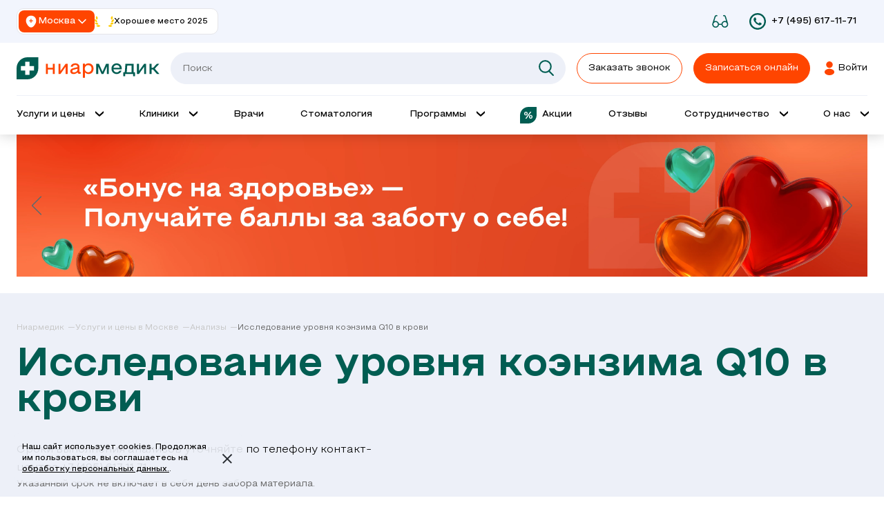

--- FILE ---
content_type: text/html; charset=UTF-8
request_url: https://www.nrmed.ru/services/issledovanie_urovnya_koenzima_q10_v_krovi
body_size: 115558
content:
<!DOCTYPE html>
<html lang="ru">
<head>
    <meta charset="utf-8">
    <meta http-equiv="X-UA-Compatible" content="IE=edge">
    <meta name="viewport" content="width=device-width, initial-scale=1, shrink-to-fit=no">
    <meta name="msapplication-TileColor" content="#da532c">
    <meta name="theme-color" content="#ffffff">
    <meta name="csrf-token" content="UKs52LLpaUystHFPSIrmxJMhhSWpYV6CghY55q8C">
    <meta name="zen-verification" content="S63bYyOSfFovy87zC7eigzZMQEoeEsec4hZWUxNhoF9Y6YZhCs6bgf8S89OBdzYd" />
    <title>Исследование уровня коэнзима Q10 в крови, цены - сдать анализ в сети клиник &quot;Ниармедик&quot;</title>
<meta name="description" property="description" content="Сдать анализ Исследование уровня коэнзима Q10 в крови в Москве в сети клиник &quot;Ниармедик&quot;. Цены. Все виды анализов">
    

<meta property="og:title" content=""/>
<meta property="og:description" content=""/>
<meta property="og:type" content=""/>


        <link rel="icon" type="image/png" sizes="32x32" href="https://www.nrmed.ru/images/favicons/new/favicon-96x96.png">
        <link rel="icon" type="image/svg+xml" href="https://www.nrmed.ru/images/favicons/new/favicon.svg" />
        <link rel="icon" type="image/png" sizes="16x16" href="https://www.nrmed.ru/images/favicons/new/favicon.ico">
        <link rel="apple-touch-icon" sizes="180x180" href="https://www.nrmed.ru/images/favicons/new/apple-touch-icon.png">
        <link rel="manifest" href="https://www.nrmed.ru/images/favicons/new/site.webmanifest">
            <link rel="stylesheet" href="/css/main.css?id=d9ea95576e61465cba84">
        <link rel="preload" as="style" href="/css/vendor.css?id=d338fcdec9edd1cd8673">
    <link rel="stylesheet" href="/css/vendor.css?id=d338fcdec9edd1cd8673" media="print" onload="this.media='all'">
    <noscript><link rel="stylesheet" href="/css/vendor.css?id=d338fcdec9edd1cd86736"></noscript>

    <link rel="preload" as="style" href="/css/refactor/global/fonts.css?id=9fddd050c222993c9915">
    <link rel="stylesheet" href="/css/refactor/global/fonts.css?id=9fddd050c222993c9915" media="print" onload="this.media='all'">
    <noscript><link rel="stylesheet" href="/css/refactor/global/fonts.css?id=9fddd050c222993c99156"></noscript>

    <link rel="stylesheet" href="/css/critical.css?id=a633f435390b25d45ea66">
    <link rel="stylesheet" href="/css/without-critical.css?id=b0c02874cfd48e58f7a66">
        <link rel="preconnect" href="https://mc.yandex.ru" crossorigin>
    <link rel="preconnect" href="https://vk.com" crossorigin>
    <link rel="preconnect" href="https://mod.calltouch.ru" crossorigin>
    <link rel="preconnect" href="https://cdn.gbooking.ru" crossorigin>

        


                        <link rel="canonical" href="https://www.nrmed.ru/services/issledovanie_urovnya_koenzima_q10_v_krovi">
            
            <!-- calltouch -->
        <!-- Yandex.Metrika counter -->
        <script type="text/javascript" >
            (function(m,e,t,r,i,k,a){m[i]=m[i]||function(){(m[i].a=m[i].a||[]).push(arguments)};
                m[i].l=1*new Date();
                for (var j = 0; j < document.scripts.length; j++) {if (document.scripts[j].src === r) { return; }}
                k=e.createElement(t),a=e.getElementsByTagName(t)[0],k.async=1,k.src=r,a.parentNode.insertBefore(k,a)})
            (window, document, "script", "https://mc.yandex.ru/metrika/tag.js", "ym");
            ym(1491705, "init", {
                clickmap:true,
                trackLinks:true,
                accurateTrackBounce:true,
                webvisor:true
            });
        </script>
        <noscript>
            <div>
                <img src="https://mc.yandex.ru/watch/1491705" style="position:absolute; left:-9999px;" alt="" />
            </div>
        </noscript>
        <!-- /Yandex.Metrika counter -->
        <!-- VK Pixel-->
        <script type="text/javascript">
            !function(){
                var t=document.createElement("script");
                t.type="text/javascript",t.async=!0,t.src='https://vk.com/js/api/openapi.js?169',t.onload=function(){VK.Retargeting.Init("VK-RTRG-1861514-hAF2k"),VK.Retargeting.Hit()},document.head.appendChild(t)
            }();
        </script>
        <noscript>
            <img src="https://vk.com/rtrg?p=VK-RTRG-1861514-hAF2k" style="position:fixed; left:-999px;" alt=""/>
        </noscript>
        <!-- /VK Pixel-->

        <script>(function(a,b,c,d){var e=a.getElementsByTagName(b)[0],f=a.createElement(b);f.async=!0,f.src="https://image.sendsay.ru/app/js/sdk/sdk.min.js",f.id="sendsay-sdk-script",f.dataset.accountId=c,f.dataset.siteId=d,e.parentNode.insertBefore(f,e)})(document,"script","nrmed","pl27100");</script>
        <script type="text/javascript">
            (function(d,w,t,u,o,s,v) {
                w[o] = w[o] || function() {
                    (w[o].q = w[o].q || []).push(arguments)
                };s = d.createElement("script");s.async = 1;
                s.src = u;v = d.getElementsByTagName(t)[0]; v.parentNode.insertBefore(s, v);
            })(document,window,"script","//image.sendsay.ru/js/target/tracking_v2.min.js","sndsy");
            sndsy("init", { fid: "nrmed", v: "1.0", origin: 1 });
            sndsy("send", {});
        </script>
    </head>
<body class="mob-app-banner--closed" >
<header class="header js-header js-animation-burger ">
    <div class="header__banner" id="mobAppStoreBanner">
        <div class="container">
            <div class="header__banner-content">
                <button class="header__banner-close-btn" id="mobAppBannerCloseBtn">
                    <img src="https://www.nrmed.ru/images/mob-app/close-btn.svg?1" alt="">
                </button>
                <div class="header__banner-info">
                    <div class="header__banner-logo">
                        <img src="https://www.nrmed.ru/images/mob-app/mob-app-logo-nrmed.svg" alt="">
                    </div>
                    <div class="header__banner-descr">
                        <span>НИАРМЕДИК</span>
                        <span>Онлайн запись, медкарта</span>
                    </div>
                </div>
            </div>
            <a href="https://onelink.to/p8utg2?yqrid=a7e09d14" class="header__banner-setup-button" target="_blank" onclick="ym(1491705,'reachGoal','app-mobile-zakrep'); return true;" data-id="setup-app-button">
                Установить
            </a>
        </div>
    </div>
    <div class="header__top-interface" style="position:relative; z-index: 5">
        <div class="header__top-interface-wrapper container">
            <div class="header__clinic-loc">
    <div class="header__clinic-loc-select">
        <div class="header__clinic-loc-city js-header-loc-selected-city">
            <svg>
                <use xlink:href="https://www.nrmed.ru/images/sprite.svg?1761562959#clinic-location-mark"></use>
            </svg>
            <span class="js-header-loc-city-name">Москва</span>
            <svg>
                <use xlink:href="https://www.nrmed.ru/images/sprite.svg?1761562959#arrow-header-loc-down"></use>
            </svg>
        </div>
        <div class="header__clinic-loc-dropdown js-header-loc-dropdown">
            <div class="header__clinic-loc-dropdown-option selected">Москва</div>
            <a href="https://clinica-nearmedic.ru/" class="header__clinic-loc-dropdown-option" target="_blank">Обнинск</a>
        </div>
    </div>
    <div class="header__clinic-award">
        <svg class="header__clinic-award-svg">
            <use xlink:href="https://www.nrmed.ru/images/sprite.svg?1761562959#award-header"></use>
        </svg>
        <span class="header__clinic-award-text">Хорошее место 2025</span>
    </div>
</div>
            <a class="header__available-link"  href="https://www.nrmed.ru/change-main-template/availability/" itemprop="url">
                <svg>
                    <use xlink:href="https://www.nrmed.ru/images/sprite.svg?1761562959#glasses-invalid"></use>
                </svg>
            </a>
            <a class="header__phone" href="tel:+74956171171">
                <img width="16px" height="16px" src="https://www.nrmed.ru/images/svg/phone.svg" alt="" title="">
                <span class="link-phone">+7 (495) 617-11-71</span>
            </a>
        </div>
    </div>
    <div class="header__wrapper container">
        <div class="header__interface">
            <button
                type="button"
                class="header__btn-menu js-btn-menu js-btn-menu-open"
                aria-label="Меню"
                aria-expanded="false"
            >
                <span class="line"></span>
                <span class="line"></span>
                <span class="line"></span>
                <span class="header__btn-menu-notification"></span>
            </button>
            <a href="https://www.nrmed.ru/" class="header__logo">
                <img
                    src="https://www.nrmed.ru/images/development/logo/main_logo.svg?1755591089"
                    alt="Ниармедик"
                    title="Ниармедик"
                    width="170"
                    height="40"
                >
            </a>
            <div class="header__search js-header-search">
                <div class="search">
    <div class="search__input">
        <input type="text" name="text" class="js-search-field" placeholder="Поиск" autocomplete="off">
        <button class="search__input-loupe">
            <svg>
                <use xlink:href="/images/sprite.svg#ic_search"></use>
            </svg>
        </button>
        <button class="search__input-close">
            <svg>
            <use xlink:href="/images/sprite.svg?1#close-cross"></use>
            </svg>
        </button>
    </div>











</div>
            </div>
            <a class="header__phone header__phone_mob" href="tel:+74956171171">
                <img width="16px" height="16px" src="https://www.nrmed.ru/images/svg/phone.svg" alt="" title="">
                <span class="link-phone">+7 (495) 617-11-71</span>
            </a>
            <button
                class="header__feedback-btn header__feedback-btn_bg_transparent js-open-popup"
                type="button"
                data-popup-main-class="bg-shadow"
                data-popup-content="#callback-popup"
                data-with-calltouch="true"
                data-reason="Всплывающая форма"
                onclick="ym(1491705, 'reachGoal', 'callkt-vizov-header'); return true;"
            >
                Заказать звонок
            </button>
            <button
                data-network-id="404"
                type="button"
                class="header__feedback-btn js-appointment-link"
                onclick="ym(1491705,'reachGoal','online-zzapis-header'); return true;"
            >
                <span>Записаться онлайн</span>
                <span>Запись онлайн</span>
            </button>
            <a href="https://lk.nrmed.ru/" class="header__lk-button" target="_blank" onclick="ym(1491705,'reachGoal','lk-header'); return true;">
                <span>Войти</span>
            </a>
        </div>
        <div class="navbar" role="navigation">
    <nav class="navbar__menu"  aria-label="Главное меню" itemscope itemtype="http://schema.org/SiteNavigationElement">
        <button class="navbar__link" aria-haspopup="true" data-role="submenu-toggler" data-related-menu="services_submenu" data-id="services" aria-label="Открыть выпадающее меню 'Услуги и цены'">
            <span itemprop="name">Услуги и цены</span>
        </button>
        <button class="navbar__link" aria-haspopup="true" data-role="submenu-toggler" data-related-menu="clinics_submenu" data-id="clinics" aria-label="Открыть выпадающее меню 'Клиник'">
            <span itemprop="name">Клиники</span>
        </button>
        <a  itemprop="url" href="https://www.nrmed.ru/vrachi/" class="navbar__link " id="">
            <span itemprop="name">Врачи</span>
        </a>
        <a  itemprop="url" href="/services/stomatologiya"
           class="navbar__link
          "
           id="">
            <span itemprop="name">Стоматология</span>
        </a>
        <button class="navbar__link" aria-haspopup="true" data-role="submenu-toggler" data-related-menu="programs_submenu" data-id="programs" aria-label="Открыть выпадающее меню 'Программы'">
            <span itemprop="name">Программы</span>
        </button>
        <a  itemprop="url" href="https://www.nrmed.ru/coupons/" class="navbar__link navbar__link-stock " id="">
            <img src="/images/svg/stock.svg" alt="Иконка акций" title="Акции" width="30" height="30">
            <span itemprop="name">Акции</span>
        </a>
        <a  itemprop="url" href="https://www.nrmed.ru/otzyvy-o-niarmedik-set-klinik/" class="navbar__link " id="">
            <span itemprop="name">Отзывы</span>
        </a>
        <button class="navbar__link" aria-haspopup="true" data-role="submenu-toggler" data-related-menu="cooperation_submenu" data-id="cooperation" aria-label="Открыть выпадающее меню 'Сотрудничество'">
            <span itemprop="name">Сотрудничество</span>
        </button>
        <button  class="navbar__link" aria-haspopup="true" data-role="submenu-toggler" data-related-menu="about_submenu" data-id="about" aria-label="Открыть выпадающее меню 'О нас'">
            <span itemprop="name">О нас</span>
        </button>
    </nav>
    <div class="navbar__nested-menu navbar__nested-menu_common"  data-submenu-name="clinics_submenu" itemscope itemtype="http://schema.org/SiteNavigationElement">
        <div class="navbar__nested-items">
                            
                <a itemprop="url name"
                   class="navbar__nested-link "
                   href="https://www.nrmed.ru/clinics/klinika_na_polezhaevskoy/"
                    >
                    Ниармедик Маршала Жукова
                </a>
                            
                <a itemprop="url name"
                   class="navbar__nested-link "
                   href="https://www.nrmed.ru/clinics/klinika_na_simonovskom_valu/"
                    >
                    Ниармедик Симоновский Вал
                </a>
                            
                <a itemprop="url name"
                   class="navbar__nested-link "
                   href="https://www.nrmed.ru/clinics/klinika_v_ochakovo_matveevskom_na_ozernoy/"
                    >
                    Ниармедик Озерная
                </a>
                            
                <a itemprop="url name"
                   class="navbar__nested-link "
                   href="https://www.nrmed.ru/clinics/klinika_v_strogino/"
                    >
                    Ниармедик Строгино
                </a>
                            
                <a itemprop="url name"
                   class="navbar__nested-link "
                   href="https://www.nrmed.ru/clinics/klinika_v_perovo/"
                    >
                    Ниармедик Перово
                </a>
                            
                <a itemprop="url name"
                   class="navbar__nested-link "
                   href="https://www.nrmed.ru/clinics/klinika_v_losinoostrovskom/"
                    >
                    Ниармедик Бабушкинская
                </a>
                            
                <a itemprop="url name"
                   class="navbar__nested-link "
                   href="https://www.nrmed.ru/clinics/klinika_na_nagatinskoy_2/"
                    >
                    Ниармедик Нагатинская
                </a>
                            
                <a itemprop="url name"
                   class="navbar__nested-link "
                   href="https://www.nrmed.ru/clinics/klinika_v_severnom_tushino/"
                    >
                    Ниармедик Планерная
                </a>
                            
                <a itemprop="url name"
                   class="navbar__nested-link "
                   href="https://www.nrmed.ru/clinics/klinika_v_dmitrovskom/"
                    >
                    Ниармедик Яхромская
                </a>
                            
                <a itemprop="url name"
                   class="navbar__nested-link "
                   href="https://www.nrmed.ru/clinics/klinika_v_yuzhnom_medvedkovo/"
                    >
                    Ниармедик Медведково
                </a>
                            
                <a itemprop="url name"
                   class="navbar__nested-link "
                   href="https://www.nrmed.ru/clinics/klinika_v_khovrino/"
                    >
                    Ниармедик Речной вокзал
                </a>
                            
                <a itemprop="url name"
                   class="navbar__nested-link "
                   href="https://www.nrmed.ru/clinics/klinika_v_nekrasovke/"
                    >
                    Ниармедик Некрасовка
                </a>
                            
                <a itemprop="url name"
                   class="navbar__nested-link "
                   href="https://www.nrmed.ru/clinics/klinika_v_kuzminkakh/"
                    >
                    Ниармедик Кузьминки
                </a>
                    </div>
    </div>
    <div class="navbar__nested-menu navbar__nested-menu_common"  data-submenu-name="programs_submenu" itemscope itemtype="http://schema.org/SiteNavigationElement">
        <div class="navbar__nested-items">
            <a  itemprop="url name" class="navbar__nested-link " href="https://www.nrmed.ru/programmy/" id="">Годовые программы</a>
            <a  itemprop="url name" class="navbar__nested-link " href="https://www.nrmed.ru/programmy/podarochnye-sertifikaty/" id="">Подарочные сертификаты</a>
        </div>
    </div>
    <div class="navbar__nested-menu navbar__nested-menu_common"  data-submenu-name="about_submenu" itemscope itemtype="http://schema.org/SiteNavigationElement">
        <div class="navbar__nested-items">
            <a  itemprop="url name" class="navbar__nested-link " href="https://www.nrmed.ru/about/" id="">О компании</a>
            <a  itemprop="url name" class="navbar__nested-link " href="https://www.nrmed.ru/certificates/" id="">Лицензии</a>
            <a  itemprop="url name" class="navbar__nested-link " href="https://www.nrmed.ru/quality-control/" id="">Система контроля качества</a>
            <a  itemprop="url name" class="navbar__nested-link " href="https://www.nrmed.ru/pravovaya-informatsiya/" id="">Правовая информация</a>
        </div>
    </div>
    <div class="navbar__nested-menu navbar__nested-menu_common"  data-submenu-name="cooperation_submenu" itemscope itemtype="http://schema.org/SiteNavigationElement">
        <div class="navbar__nested-items">
            <div class="navbar__nested-items">
                <a  itemprop="url name" class="navbar__nested-link " href="https://www.nrmed.ru/strahov-com/" id="">Страховым компаниям</a>
                <a  itemprop="url name" class="navbar__nested-link " href="https://www.nrmed.ru/corp-clients/" id="">Юридическим лицам</a>
                <a  itemprop="url name" class="navbar__nested-link " href="https://www.nrmed.ru/clients/" id="">Наши партнеры и клиенты</a>
                <a  itemprop="url name" class="navbar__nested-link " href="https://www.nrmed.ru/work/" id="">Работа у нас</a>
            </div>
        </div>
    </div>
    <div class="navbar__nested-menu navbar__nested-menu_with_filter" role="menu" data-submenu-name="services_submenu">
    <label class="navbar-checkbox checkbox" role="menuitemcheckbox">
        <input type="checkbox" class="navbar-checkbox__input js-specialization-type-checkbox">
        <span class="navbar-checkbox__place checkbox__place">
                <span class="checkbox__ico"></span>
            </span>
        <span class="navbar-checkbox__text checkbox__text">Взрослый</span>
        <span class="navbar-checkbox__text checkbox__text">Детский</span>
    </label>
    <div class="navbar__nested-items" itemscope itemtype="http://schema.org/SiteNavigationElement">
                                                        <button
                        itemprop="url name"
                        class="navbar__nested-link navbar__nested-link_top-level navbar__nested-link_with_icon js-navbar-link-non-toggle
                         child_category
                        "
                        data-role="nested-menu-toggler"
                        data-related-menu="11"
                        aria-haspopup="true"
                        role="menuitem"
                        aria-label="Открыть выпадающее меню 'Услуги по направлениям'"
                    >
                        <svg width="32" height="30" viewBox="0 0 32 30" fill="none" xmlns="http://www.w3.org/2000/svg">
<path fill-rule="evenodd" clip-rule="evenodd" d="M16.5 29C23.9558 29 30 22.9558 30 15.5C30 8.04416 23.9558 2 16.5 2C9.04416 2 3 8.04416 3 15.5C3 22.9558 9.04416 29 16.5 29Z" fill="#E7EFF7"/>
<path d="M11.6637 13.3073L8.83205 17.5547C8.64658 17.8329 8.33435 18 8 18H1C0.447715 18 0 17.5523 0 17C0 16.4477 0.447715 16 1 16H7.46482L11.1679 10.4453C11.6355 9.74394 12.7079 9.90026 12.9558 10.7059L15.736 19.7417L18.0152 6.82624C18.1901 5.83508 19.5547 5.69414 19.9285 6.62863L23.677 16H31C31.5523 16 32 16.4477 32 17C32 17.5523 31.5523 18 31 18H23C22.5911 18 22.2234 17.7511 22.0715 17.3714L19.3749 10.6298L16.9848 24.1738C16.8023 25.2079 15.353 25.2977 15.0442 24.2941L11.6637 13.3073Z" fill="#ff7f32"/>
</svg>
                        Услуги по направлениям
                    </button>
                                                                <button
                        itemprop="url name"
                        class="navbar__nested-link navbar__nested-link_top-level navbar__nested-link_with_icon js-navbar-link-non-toggle
                         child_category
                        "
                        data-role="nested-menu-toggler"
                        data-related-menu="10"
                        aria-haspopup="true"
                        role="menuitem"
                        aria-label="Открыть выпадающее меню 'Детские услуги'"
                    >
                        <svg width="32" height="30" viewBox="0 0 32 30" fill="none" xmlns="http://www.w3.org/2000/svg">
<path fill-rule="evenodd" clip-rule="evenodd" d="M16.5 29C23.9558 29 30 22.9558 30 15.5C30 8.04416 23.9558 2 16.5 2C9.04416 2 3 8.04416 3 15.5C3 22.9558 9.04416 29 16.5 29Z" fill="#E7EFF7"/>
<path d="M11.6637 13.3073L8.83205 17.5547C8.64658 17.8329 8.33435 18 8 18H1C0.447715 18 0 17.5523 0 17C0 16.4477 0.447715 16 1 16H7.46482L11.1679 10.4453C11.6355 9.74394 12.7079 9.90026 12.9558 10.7059L15.736 19.7417L18.0152 6.82624C18.1901 5.83508 19.5547 5.69414 19.9285 6.62863L23.677 16H31C31.5523 16 32 16.4477 32 17C32 17.5523 31.5523 18 31 18H23C22.5911 18 22.2234 17.7511 22.0715 17.3714L19.3749 10.6298L16.9848 24.1738C16.8023 25.2079 15.353 25.2977 15.0442 24.2941L11.6637 13.3073Z" fill="#ff7f32"/>
</svg>
                        Детские услуги
                    </button>
                                                                <button
                        itemprop="url name"
                        class="navbar__nested-link navbar__nested-link_top-level navbar__nested-link_with_icon js-navbar-link-non-toggle
                         adult_category "
                        data-role="nested-menu-toggler"
                        data-related-menu="1"
                        aria-haspopup="true"
                        role="menuitem"
                        aria-label="Открыть выпадающее меню 'Прием специалиста'"
                    >
                        <svg viewBox="0 0 30 30" id="ic_expert" xmlns="http://www.w3.org/2000/svg">
    <path fill="#e7eff7"
          d="M15.5 29C22.956 29 29 22.956 29 15.5S22.956 2 15.5 2 2 8.044 2 15.5 8.044 29 15.5 29z"></path>
    <path fill="none" stroke="#ff7f32" stroke-miterlimit="50" stroke-width="2"
          d="M1.004 3v0S.687 19 7.687 19s6.317-16 6.317-16v0"></path>
    <path fill="#ff7f32" d="M0 0h4a1 1 0 0 1 1 1v1a1 1 0 0 1-1 1H0zM15 0h-4a1 1 0 0 0-1 1v1a1 1 0 0 0 1 1h4z"></path>
    <path fill="none" stroke="#ff7f32" stroke-miterlimit="50" stroke-width="2"
          d="M27 20v0s0-8-5-8-4 17-9 17-5-10-5-10v0"></path>
    <path fill="#ff7f32" d="M27 24a3 3 0 1 0 0-6 3 3 0 0 0 0 6z"></path>
</svg>
                        Прием специалиста
                    </button>
                                                                <button
                        itemprop="url name"
                        class="navbar__nested-link navbar__nested-link_top-level navbar__nested-link_with_icon js-navbar-link-non-toggle
                         adult_category "
                        data-role="nested-menu-toggler"
                        data-related-menu="2"
                        aria-haspopup="true"
                        role="menuitem"
                        aria-label="Открыть выпадающее меню 'Диагностика'"
                    >
                        <svg width="32" height="30" viewBox="0 0 32 30" fill="none" xmlns="http://www.w3.org/2000/svg">
<path fill-rule="evenodd" clip-rule="evenodd" d="M16.5 29C23.9558 29 30 22.9558 30 15.5C30 8.04416 23.9558 2 16.5 2C9.04416 2 3 8.04416 3 15.5C3 22.9558 9.04416 29 16.5 29Z" fill="#E7EFF7"/>
<path d="M11.6637 13.3073L8.83205 17.5547C8.64658 17.8329 8.33435 18 8 18H1C0.447715 18 0 17.5523 0 17C0 16.4477 0.447715 16 1 16H7.46482L11.1679 10.4453C11.6355 9.74394 12.7079 9.90026 12.9558 10.7059L15.736 19.7417L18.0152 6.82624C18.1901 5.83508 19.5547 5.69414 19.9285 6.62863L23.677 16H31C31.5523 16 32 16.4477 32 17C32 17.5523 31.5523 18 31 18H23C22.5911 18 22.2234 17.7511 22.0715 17.3714L19.3749 10.6298L16.9848 24.1738C16.8023 25.2079 15.353 25.2977 15.0442 24.2941L11.6637 13.3073Z" fill="#ff7f32"/>
</svg>
                        Диагностика
                    </button>
                                                                <button
                        itemprop="url name"
                        class="navbar__nested-link navbar__nested-link_top-level navbar__nested-link_with_icon js-navbar-link-non-toggle
                         adult_category "
                        data-role="nested-menu-toggler"
                        data-related-menu="13"
                        aria-haspopup="true"
                        role="menuitem"
                        aria-label="Открыть выпадающее меню 'Стоматология'"
                    >
                        <svg width="27" height="27" viewBox="0 0 27 27" fill="none" xmlns="http://www.w3.org/2000/svg">
<path d="M13.5 27C20.956 27 27 20.956 27 13.5C27 6.044 20.956 0 13.5 0C6.044 0 0 6.044 0 13.5C0 20.956 6.044 27 13.5 27Z" fill="#E7EFF7"/>
<path d="M24.9995 10.9234C24.9758 9.34413 24.3402 7.85894 23.2097 6.74142C22.0795 5.62407 20.5874 5.00563 19.0054 5C17.1855 5 15.7994 5.95079 14.5902 6.95139H14.5861C14.0276 6.95139 13.437 6.61462 12.7558 6.22622C11.7977 5.67986 10.6055 5 8.99466 5C5.73845 5 3.04951 7.65726 3.00052 10.9235C2.97943 12.3273 3.59753 15.4247 4.50357 18.4558C5.14909 20.6154 6.47287 24.4828 8.08548 26.1203C8.66023 26.704 9.26158 27 9.8726 27C10.3234 27 10.7313 26.8125 11.0522 26.458C11.2706 26.2167 11.4505 25.8958 11.6021 25.477C11.8384 24.8242 11.9861 23.9942 12.1425 23.1154C12.5437 20.8606 12.9355 19.1348 14.0021 19.1285C15.0688 19.1348 15.4606 20.8606 15.8617 23.1154C16.0182 23.9941 16.1658 24.8242 16.4021 25.477C16.5537 25.8958 16.7336 26.2167 16.952 26.458C17.2693 26.8085 17.6714 26.9956 18.1161 26.9999L18.1298 27H18.1317L18.1404 26.9999C18.747 26.9957 19.3439 26.6998 19.9146 26.1203C21.5272 24.4828 22.8509 20.6153 23.4964 18.4558C24.4025 15.4246 25.0206 12.3272 24.9995 10.9234ZM21.8503 17.9633C20.8295 21.378 19.6779 23.9114 18.6906 24.914C18.4771 25.1308 18.3068 25.2358 18.1975 25.269C18.1436 25.1934 18.0387 25.0057 17.9181 24.5784C17.7803 24.0902 17.6701 23.4703 17.5533 22.814C17.3559 21.7044 17.132 20.4467 16.6962 19.4522C15.9643 17.7821 14.8439 17.4173 14.0227 17.4097C14.0178 17.4096 14.0129 17.4096 14.008 17.4096H13.9961L13.9814 17.4097C13.1603 17.4173 12.0399 17.7821 11.3079 19.4523C10.8721 20.4467 10.6483 21.7044 10.4509 22.8141C10.3341 23.4704 10.2238 24.0902 10.0861 24.5785C9.96498 25.0076 9.85966 25.1951 9.806 25.2701C9.69677 25.238 9.5252 25.1331 9.30949 24.9141C8.32216 23.9115 7.17051 21.3781 6.14979 17.9634C5.19949 14.7843 4.70312 11.9768 4.71854 10.9492C4.75356 8.61651 6.67186 6.71872 8.99475 6.71872C10.1502 6.71872 11.0423 7.22743 11.9049 7.71924C12.2585 7.92087 12.6172 8.12543 12.9918 8.29285C12.1452 8.95862 11.3257 9.43899 10.3683 9.43899V11.1578C12.3167 11.1578 13.7176 9.9566 15.0724 8.79502C16.3178 7.72724 17.4941 6.71864 19.0023 6.71864C21.327 6.72693 23.2467 8.62472 23.2815 10.9492C23.2969 11.9767 22.8005 14.7842 21.8503 17.9633Z" fill="#FF7F32"/>
</svg>
                        Стоматология
                    </button>
                                                                                                                        <button
                        itemprop="url name"
                        class="navbar__nested-link navbar__nested-link_top-level navbar__nested-link_with_icon js-navbar-link-non-toggle
                         adult_category "
                        data-role="nested-menu-toggler"
                        data-related-menu="9"
                        aria-haspopup="true"
                        role="menuitem"
                        aria-label="Открыть выпадающее меню 'Другие услуги'"
                    >
                        <svg width="27" height="27" viewBox="0 0 27 27" fill="none" xmlns="http://www.w3.org/2000/svg">
<path fill-rule="evenodd" clip-rule="evenodd" d="M13.5 27C20.9558 27 27 20.9558 27 13.5C27 6.04416 20.9558 0 13.5 0C6.04416 0 0 6.04416 0 13.5C0 20.9558 6.04416 27 13.5 27Z" fill="#E7EFF7"/>
<path d="M10.8878 6.46111L10.8878 6.46114L10.8901 6.46031C12.5653 5.84703 14.3843 5.74218 16.1188 6.15891C17.7971 6.56213 19.324 7.43625 20.5207 8.67673H18.9996C18.8692 8.67673 18.7442 8.72852 18.652 8.8207C18.5598 8.91289 18.508 9.03791 18.508 9.16828C18.508 9.29865 18.5598 9.42368 18.652 9.51586C18.7442 9.60805 18.8692 9.65983 18.9996 9.65983H21.4989C21.6292 9.65983 21.7543 9.60805 21.8464 9.51586C21.9386 9.42368 21.9904 9.29865 21.9904 9.16828V6.66897C21.9904 6.53861 21.9386 6.41358 21.8464 6.32139C21.7543 6.22921 21.6292 6.17742 21.4989 6.17742C21.3685 6.17742 21.2435 6.22921 21.1513 6.32139C21.0591 6.41358 21.0073 6.53861 21.0073 6.66897V7.76799C19.6747 6.4721 18.0076 5.57059 16.191 5.16562C14.3156 4.74756 12.3597 4.87622 10.5553 5.53633L10.5553 5.53631L10.5536 5.53699C10.4345 5.5839 10.3384 5.67538 10.2858 5.792C10.2331 5.90862 10.228 6.04118 10.2715 6.16151C10.315 6.28184 10.4038 6.38046 10.5189 6.4364C10.6339 6.49235 10.7663 6.50121 10.8878 6.46111ZM4.91181 15L4.91181 14.9998C4.90737 13.5711 5.2421 12.1618 5.88847 10.8877C6.51249 9.65774 7.40976 8.58769 8.51078 7.75915V9.16828C8.51078 9.29865 8.56256 9.42368 8.65475 9.51586C8.74693 9.60805 8.87196 9.65983 9.00233 9.65983C9.13269 9.65983 9.25772 9.60805 9.34991 9.51586C9.44209 9.42368 9.49388 9.29865 9.49388 9.16828V6.66897C9.49388 6.53861 9.44209 6.41358 9.34991 6.32139C9.25772 6.22921 9.13269 6.17742 9.00233 6.17742H6.50302C6.37265 6.17742 6.24762 6.22921 6.15544 6.32139C6.06326 6.41358 6.01147 6.53861 6.01147 6.66897C6.01147 6.79934 6.06326 6.92437 6.15544 7.01655C6.24762 7.10874 6.37265 7.16053 6.50302 7.16053H7.68147C6.07289 8.45166 4.89937 10.2082 4.32328 12.1924C3.72694 14.2464 3.80189 16.4371 4.53723 18.4455C4.58161 18.568 4.67279 18.6678 4.79074 18.7231C4.90872 18.7784 5.04383 18.7846 5.16638 18.7404L5.16675 18.7402C5.26565 18.7039 5.34336 18.6574 5.397 18.5935C5.4519 18.5279 5.47581 18.451 5.47936 18.3655C5.48284 18.282 5.46705 18.1882 5.44151 18.0845C5.41635 17.9825 5.38023 17.8653 5.33938 17.7327L5.33701 17.7251C5.1697 17.1822 4.91181 16.3407 4.91181 15ZM17.1141 23.5389L17.1141 23.5389L17.1118 23.5397C15.4366 24.153 13.6176 24.2578 11.8831 23.8411C10.2048 23.4379 8.6779 22.5638 7.4812 21.3233H9.00233C9.13269 21.3233 9.25772 21.2715 9.34991 21.1793L9.29687 21.1263L9.34991 21.1793C9.44209 21.0871 9.49388 20.9621 9.49388 20.8317C9.49388 20.7014 9.44209 20.5763 9.34991 20.4841C9.25772 20.392 9.13269 20.3402 9.00233 20.3402H6.50302C6.37265 20.3402 6.24762 20.392 6.15544 20.4841C6.06326 20.5763 6.01147 20.7014 6.01147 20.8317V23.331C6.01147 23.4614 6.06326 23.5864 6.15544 23.6786L6.20847 23.6256L6.15544 23.6786C6.24762 23.7708 6.37265 23.8226 6.50302 23.8226C6.63339 23.8226 6.75841 23.7708 6.8506 23.6786L6.79757 23.6256L6.8506 23.6786C6.94278 23.5864 6.99457 23.4614 6.99457 23.331V22.232C8.32719 23.5279 9.99433 24.4294 11.8109 24.8344C13.6863 25.2524 15.6422 25.1238 17.4466 24.4637L17.4466 24.4637L17.4483 24.463C17.5674 24.4161 17.6634 24.3246 17.7161 24.208C17.7688 24.0914 17.7739 23.9588 17.7304 23.8385C17.6868 23.7182 17.5981 23.6195 17.483 23.5636C17.3679 23.5077 17.2356 23.4988 17.1141 23.5389ZM22.8355 11.2596L22.8351 11.2598C22.7362 11.2961 22.6585 11.3426 22.6049 11.4065C22.55 11.4721 22.5261 11.549 22.5225 11.6345C22.519 11.718 22.5348 11.8118 22.5604 11.9155C22.5855 12.0175 22.6216 12.1347 22.6625 12.2672L22.6649 12.2749C22.8322 12.8178 23.0901 13.6593 23.0901 15L23.0901 15.0002C23.0945 16.4289 22.7598 17.8382 22.1134 19.1123C21.4894 20.3423 20.5921 21.4123 19.4911 22.2409V20.8317C19.4911 20.7014 19.4393 20.5763 19.3471 20.4841C19.255 20.392 19.1299 20.3402 18.9996 20.3402C18.8692 20.3402 18.7442 20.392 18.652 20.4841C18.5598 20.5763 18.508 20.7014 18.508 20.8317V23.331C18.508 23.4614 18.5598 23.5864 18.652 23.6786C18.7442 23.7708 18.8692 23.8226 18.9996 23.8226H21.4989C21.6292 23.8226 21.7543 23.7708 21.8464 23.6786C21.9386 23.5864 21.9904 23.4614 21.9904 23.331C21.9904 23.2007 21.9386 23.0756 21.8464 22.9834C21.7543 22.8913 21.6292 22.8395 21.4989 22.8395H20.3204C21.929 21.5483 23.1025 19.7918 23.6786 17.8076C24.2749 15.7536 24.2 13.563 23.4647 11.5546C23.4203 11.4321 23.3291 11.3322 23.2111 11.2769C23.0932 11.2216 22.9581 11.2154 22.8355 11.2596Z" fill="#FF7F32" stroke="#FF7F32" stroke-width="0.15"/>
<path d="M15.667 23.4059C16.0183 23.4059 16.3553 23.2663 16.6037 23.0179C16.8521 22.7695 16.9917 22.4326 16.9917 22.0812V13.7502C16.9917 13.6596 17.0276 13.5728 17.0917 13.5087C17.1558 13.4446 17.2426 13.4087 17.3332 13.4087H20.2491C20.6004 13.4087 20.9373 13.2691 21.1857 13.0207C21.4342 12.7723 21.5737 12.4353 21.5737 12.084C21.5737 11.7327 21.4342 11.3958 21.1857 11.1473C20.9373 10.8989 20.6004 10.7594 20.2491 10.7594H16.02C16.2936 10.4134 16.4743 10.0021 16.5435 9.56469C16.6212 9.07318 16.5549 8.56968 16.3524 8.11512C16.1499 7.66055 15.8201 7.27441 15.4027 7.00342C14.9854 6.73243 14.4984 6.58821 14.0008 6.58821C13.5032 6.58821 13.0162 6.73243 12.5989 7.00342C12.1815 7.27441 11.8517 7.66055 11.6492 8.11512C11.4467 8.56968 11.3804 9.07318 11.4581 9.56469C11.5273 10.0021 11.708 10.4134 11.9816 10.7594H8.16909C7.81777 10.7594 7.48084 10.8989 7.23242 11.1473C6.98399 11.3958 6.84443 11.7327 6.84443 12.084C6.84443 12.4353 6.984 12.7723 7.23242 13.0207C7.48084 13.2691 7.81777 13.4087 8.16909 13.4087H10.6684C10.759 13.4087 10.8459 13.4446 10.9099 13.5087C10.974 13.5728 11.0099 13.6596 11.0099 13.7502V22.0812C11.0099 22.4326 11.1495 22.7695 11.3979 23.0179C11.6463 23.2663 11.9833 23.4059 12.3346 23.4059C12.6859 23.4059 13.0229 23.2663 13.2713 23.0179C13.5197 22.7695 13.6593 22.4326 13.6593 22.0812V18.3323C13.6593 18.2417 13.6952 18.1548 13.7593 18.0908C13.8233 18.0267 13.9102 17.9907 14.0008 17.9907C14.0914 17.9907 14.1783 18.0267 14.2423 18.0908C14.3064 18.1548 14.3424 18.2417 14.3424 18.3323V22.0812C14.3424 22.4326 14.4819 22.7695 14.7303 23.0179C14.9788 23.2663 15.3157 23.4059 15.667 23.4059ZM12.4096 9.16815C12.4096 8.85344 12.5029 8.5458 12.6778 8.28412C12.8526 8.02245 13.1011 7.8185 13.3919 7.69807C13.6826 7.57763 14.0026 7.54612 14.3112 7.60752C14.6199 7.66892 14.9034 7.82046 15.126 8.043C15.3485 8.26553 15.5 8.54906 15.5614 8.85772C15.6228 9.16639 15.5913 9.48632 15.4709 9.77708C15.3505 10.0678 15.1465 10.3163 14.8848 10.4912C14.6232 10.666 14.3155 10.7594 14.0008 10.7594C13.5788 10.7594 13.1741 10.5917 12.8757 10.2933C12.5772 9.99489 12.4096 9.59016 12.4096 9.16815ZM14.0008 17.0076C13.6495 17.0076 13.3126 17.1472 13.0641 17.3956C12.8157 17.644 12.6762 17.981 12.6762 18.3323V22.0812C12.6762 22.1718 12.6402 22.2587 12.5761 22.3228C12.5121 22.3868 12.4252 22.4228 12.3346 22.4228C12.244 22.4228 12.1571 22.3868 12.0931 22.3228C12.029 22.2587 11.993 22.1718 11.993 22.0812V13.7502C11.993 13.3989 11.8535 13.062 11.6051 12.8135C11.3566 12.5651 11.0197 12.4256 10.6684 12.4256H8.16909C8.0785 12.4256 7.99163 12.3896 7.92757 12.3255C7.86352 12.2615 7.82754 12.1746 7.82754 12.084C7.82754 11.9934 7.86352 11.9065 7.92757 11.8425C7.99163 11.7784 8.0785 11.7425 8.16909 11.7425H20.2491C20.3397 11.7425 20.4265 11.7784 20.4906 11.8425C20.5546 11.9065 20.5906 11.9934 20.5906 12.084C20.5906 12.1746 20.5546 12.2615 20.4906 12.3255C20.4265 12.3896 20.3397 12.4256 20.2491 12.4256H17.3332C16.9819 12.4256 16.645 12.5651 16.3965 12.8135C16.1481 13.062 16.0086 13.3989 16.0086 13.7502V22.0812C16.0086 22.1718 15.9726 22.2587 15.9085 22.3228C15.8445 22.3868 15.7576 22.4228 15.667 22.4228C15.5764 22.4228 15.4896 22.3868 15.4255 22.3228C15.3614 22.2587 15.3255 22.1718 15.3255 22.0812V18.3323C15.3255 17.981 15.1859 17.644 14.9375 17.3956C14.6891 17.1472 14.3521 17.0076 14.0008 17.0076Z" fill="#FF7F32" stroke="#FF7F32" stroke-width="0.15"/>
</svg>
                        Другие услуги
                    </button>
                                                                                            <button
                        itemprop="url name"
                        class="navbar__nested-link navbar__nested-link_top-level navbar__nested-link_with_icon js-navbar-link-non-toggle
                         adult_category "
                        data-role="nested-menu-toggler"
                        data-related-menu="12"
                        aria-haspopup="true"
                        role="menuitem"
                        aria-label="Открыть выпадающее меню 'COVID-19'"
                    >
                        <svg width="27" height="27" viewBox="0 0 27 27" fill="none" xmlns="http://www.w3.org/2000/svg" xmlns:xlink="http://www.w3.org/1999/xlink">
<path fill-rule="evenodd" clip-rule="evenodd" d="M13.5 27C20.9558 27 27 20.9558 27 13.5C27 6.04416 20.9558 0 13.5 0C6.04416 0 0 6.04416 0 13.5C0 20.9558 6.04416 27 13.5 27Z" fill="#E7EFF7"/>
<rect x="3" y="3" width="21.16" height="23" fill="url(#pattern0_4133_6554)"/>
<defs>
<pattern id="pattern0_4133_6554" patternContentUnits="objectBoundingBox" width="1" height="1">
<use xlink:href="#image0_4133_6554" transform="scale(0.00179856 0.00167224)"/>
</pattern>
<image id="image0_4133_6554" width="556" height="598" xlink:href="[data-uri]"/>
</defs>
</svg>
                        COVID-19
                    </button>
                                        <div class="navbar__items-devider navbar__items-devider_mb_24" role="separator"></div>
                                                                                                                                                                                            <a
                        itemprop="url name"
                        class="navbar__nested-link navbar__nested-link_top-level navbar__nested-link_with_icon  "
                        href="/programmy"
                        id=""
                        role="menuitem"
                    >
                            <svg width="30" height="30" viewBox="0 0 30 30" fill="none" xmlns="http://www.w3.org/2000/svg">
<path fill-rule="evenodd" clip-rule="evenodd" d="M13.5 27C20.9558 27 27 20.9558 27 13.5C27 6.04416 20.9558 0 13.5 0C6.04416 0 0 6.04416 0 13.5C0 20.9558 6.04416 27 13.5 27Z" fill="#E7EFF7"/>
<path d="M17.4815 17C17.2156 17 17 16.5523 17 16C17 15.4477 17.2156 15 17.4815 15H29.5185C29.7844 15 30 15.4477 30 16C30 16.5523 29.7844 17 29.5185 17H17.4815Z" fill="#ff7f32"/>
<path d="M17.4815 9C17.2156 9 17 8.55228 17 8C17 7.44772 17.2156 7 17.4815 7H29.5185C29.7844 7 30 7.44772 30 8C30 8.55228 29.7844 9 29.5185 9H17.4815Z" fill="#ff7f32"/>
<path d="M17.4815 27C17.2156 27 17 26.5523 17 26C17 25.4477 17.2156 25 17.4815 25H29.5185C29.7844 25 30 25.4477 30 26C30 26.5523 29.7844 27 29.5185 27H17.4815Z" fill="#ff7f32"/>
<path fill-rule="evenodd" clip-rule="evenodd" d="M5 26C5 28.2091 6.79086 30 9 30C11.2091 30 13 28.2091 13 26C13 23.7909 11.2091 22 9 22C6.79086 22 5 23.7909 5 26ZM11 26C11 27.1046 10.1046 28 9 28C7.89543 28 7 27.1046 7 26C7 24.8954 7.89543 24 9 24C10.1046 24 11 24.8954 11 26Z" fill="#ff7f32"/>
<path d="M12 5L13.4142 6.41421L8.70711 11.1213L5 7.41421L6.41421 6L8.70711 8.29289L12 5Z" fill="#ff7f32"/>
<path d="M12 13L13.4142 14.4142L8.70711 19.1213L5 15.4142L6.41421 14L8.70711 16.2929L12 13Z" fill="#ff7f32"/>
</svg>
                        Комплексные программы
                    </a>
                                                               <a
                        itemprop="url name"
                        class="navbar__nested-link navbar__nested-link_top-level navbar__nested-link_with_icon  "
                        href="/services/analyzes/"
                        id=""
                        role="menuitem"
                    >
                            <svg width="30" height="30" viewBox="0 0 30 30" fill="none" xmlns="http://www.w3.org/2000/svg">
<path fill-rule="evenodd" clip-rule="evenodd" d="M15.5 28C22.9558 28 29 21.9558 29 14.5C29 7.04416 22.9558 1 15.5 1C8.04416 1 2 7.04416 2 14.5C2 21.9558 8.04416 28 15.5 28Z" fill="#E7EFF7"/>
<path d="M13 4V3L12.0011 3L12.0008 3L12.0004 3H12L11.9966 2.99997L11.9717 2.99965C11.9483 2.99926 11.9117 2.99844 11.8638 2.99673C11.7678 2.9933 11.6275 2.98633 11.458 2.9722C11.1147 2.94359 10.6723 2.88731 10.2425 2.77986C9.79862 2.66888 9.44617 2.52213 9.225 2.35625C9.03198 2.21149 9 2.10714 9 2C9 1.90712 9.01636 1.81595 9.22658 1.6758C9.47997 1.50687 9.91547 1.34995 10.5539 1.23387C11.8219 1.00333 13.473 1 15 1C16.5398 1 17.9141 1.00531 18.9081 1.22619C19.4001 1.33553 19.685 1.47563 19.8336 1.60301C19.9394 1.69368 20 1.79101 20 2C20 2.10714 19.968 2.21149 19.775 2.35625C19.5538 2.52213 19.2014 2.66888 18.7575 2.77986C18.3277 2.88731 17.8853 2.94359 17.542 2.9722C17.3725 2.98633 17.2322 2.9933 17.1362 2.99673C17.0883 2.99844 17.0517 2.99926 17.0283 2.99965L17.0034 2.99997L17 3H16.9996L16.9992 3L16.9989 3L16 3V4V13V13.4891L16.3859 13.7892L16.3859 13.7893L16.3861 13.7894L16.3866 13.7898L16.3904 13.7928L16.4075 13.8062C16.423 13.8184 16.4468 13.8371 16.4781 13.8621C16.5409 13.9121 16.6343 13.9871 16.7538 14.0848C16.993 14.2803 17.3366 14.5666 17.7497 14.9262C18.5774 15.6466 19.6774 16.6552 20.774 17.8127C21.8743 18.9742 22.9496 20.263 23.7441 21.543C24.5509 22.8429 25 24.0259 25 25C25 25.9416 24.6399 26.6128 24.0415 27.1408C23.4093 27.6986 22.4841 28.1149 21.3705 28.4079C19.1399 28.9949 16.5176 29 15 29C13.4824 29 10.8601 28.9949 8.62949 28.4079C7.51587 28.1149 6.59067 27.6986 5.9585 27.1408C5.36009 26.6128 5 25.9416 5 25C5 23.9956 5.40976 22.7961 6.12558 21.4987C6.8326 20.2172 7.78834 18.9288 8.76491 17.7691C9.73856 16.6129 10.7151 15.6056 11.4496 14.8864C11.8163 14.5274 12.1211 14.2416 12.3332 14.0466C12.4392 13.9491 12.5219 13.8744 12.5774 13.8247C12.6052 13.7998 12.6261 13.7812 12.6398 13.7691L12.6548 13.7558L12.6581 13.7529L12.6585 13.7526L12.6587 13.7524L12.6587 13.7524L13 13.4538V13V4Z" stroke="#ff7f32" stroke-width="2"/>
<path fill-rule="evenodd" clip-rule="evenodd" d="M13.9998 16C13.9998 16 5.99982 22 8.99982 26C9.99982 24 13.9998 16 13.9998 16Z" fill="#ff7f32"/>
</svg>
                        Анализы
                    </a>
                                                                                           <a
                        itemprop="url name"
                        class="navbar__nested-link navbar__nested-link_top-level navbar__nested-link_with_icon  "
                        href="/coupons/"
                        id=""
                        role="menuitem"
                    >
                            <svg width="30" height="30" viewBox="0 0 30 30" fill="none" xmlns="http://www.w3.org/2000/svg">
<path fill-rule="evenodd" clip-rule="evenodd" d="M15 24.6L10.3647 29.2658L9.35726 22.7666L2.86475 23.8168L5.86986 17.9666L0 15L5.86986 12.0334L2.86475 6.18322L9.35726 7.23344L10.3647 0.734152L15 5.4L19.6353 0.734152L20.6427 7.23344L27.1353 6.18322L24.1301 12.0334L30 15L24.1301 17.9666L27.1353 23.8168L20.6427 22.7666L19.6353 29.2658L15 24.6Z" fill="#E7EFF7"/>
<path fill-rule="evenodd" clip-rule="evenodd" d="M4.74316 7.47656C4.74316 6.02669 5.20524 4.83138 6.12939 3.89062C7.05355 2.94987 8.24055 2.47949 9.69043 2.47949C11.1624 2.47949 12.355 2.95263 13.2681 3.89893C14.1812 4.84522 14.6377 6.07096 14.6377 7.57617V8.75488C14.6377 10.2158 14.1756 11.4084 13.2515 12.3325C12.3273 13.2567 11.1514 13.7188 9.72363 13.7188C8.28482 13.7188 7.09506 13.2567 6.1543 12.3325C5.21354 11.4084 4.74316 10.1771 4.74316 8.63867V7.47656ZM7.03418 8.75488C7.03418 9.61817 7.27767 10.3293 7.76465 10.8882C8.25163 11.4471 8.90462 11.7266 9.72363 11.7266C10.5094 11.7266 11.1431 11.4554 11.6245 10.9131C12.106 10.3708 12.3467 9.62924 12.3467 8.68848V7.47656C12.3467 6.61328 12.1087 5.89942 11.6328 5.33496C11.1569 4.7705 10.5094 4.48828 9.69043 4.48828C8.87142 4.48828 8.22396 4.7705 7.74805 5.33496C7.27213 5.89942 7.03418 6.63541 7.03418 7.54297V8.75488ZM16.5137 21.0732C16.5137 19.6234 16.9757 18.4308 17.8999 17.4956C18.8241 16.5604 20.0111 16.0928 21.4609 16.0928C22.9108 16.0928 24.1006 16.5576 25.0303 17.4873C25.96 18.417 26.4248 19.651 26.4248 21.1895V22.3682C26.4248 23.818 25.9627 25.0106 25.0386 25.9458C24.1144 26.881 22.9329 27.3486 21.4941 27.3486C20.0553 27.3486 18.8656 26.8866 17.9248 25.9624C16.984 25.0382 16.5137 23.807 16.5137 22.2686V21.0732ZM18.8047 22.3682C18.8047 23.2425 19.0482 23.9591 19.5352 24.5181C20.0221 25.077 20.6751 25.3564 21.4941 25.3564C22.291 25.3564 22.9274 25.0825 23.4033 24.5347C23.8792 23.9868 24.1172 23.2425 24.1172 22.3018V21.0732C24.1172 20.1989 23.8765 19.485 23.395 18.9316C22.9136 18.3783 22.2689 18.1016 21.4609 18.1016C20.6751 18.1016 20.036 18.3755 19.5435 18.9233C19.0509 19.4712 18.8047 20.21 18.8047 21.1396V22.3682ZM10.4209 25.1738L8.67773 24.0781L20.4814 5.18555L22.2246 6.28125L10.4209 25.1738Z" fill="#ff7f32"/>
</svg>
                        Акции
                    </a>
                                                                   </div>
                            <div class="navbar__nested-content" role="menu" data-submenu-name="11" itemscope itemtype="http://schema.org/SiteNavigationElement">
                                                                    <a
                            itemprop="url name"
                            class="navbar__nested-link "
                            href="https://www.nrmed.ru/services/allergologiya-immunologiya"
                            id=""
                            role="menuitem"
                            >
                            Аллергология-иммунология
                        </a>
                                                                    <a
                            itemprop="url name"
                            class="navbar__nested-link "
                            href="https://www.nrmed.ru/services/gastroenterologiya"
                            id=""
                            role="menuitem"
                            >
                            Гастроэнтерология
                        </a>
                                                                    <a
                            itemprop="url name"
                            class="navbar__nested-link "
                            href="https://www.nrmed.ru/services/ginekologiya"
                            id=""
                            role="menuitem"
                            >
                            Гинекология
                        </a>
                                                                    <a
                            itemprop="url name"
                            class="navbar__nested-link "
                            href="https://www.nrmed.ru/services/detskiy-massazh-niarmedic"
                            id=""
                            role="menuitem"
                            >
                            Массаж
                        </a>
                                                                    <a
                            itemprop="url name"
                            class="navbar__nested-link "
                            href="https://www.nrmed.ru/services/nevrologiya"
                            id=""
                            role="menuitem"
                            >
                            Неврология
                        </a>
                                                                    <a
                            itemprop="url name"
                            class="navbar__nested-link "
                            href="https://www.nrmed.ru/services/ortopediya"
                            id=""
                            role="menuitem"
                            >
                            Ортопедия
                        </a>
                                                                    <a
                            itemprop="url name"
                            class="navbar__nested-link "
                            href="https://www.nrmed.ru/services/otorinolaringologiya"
                            id=""
                            role="menuitem"
                            >
                            Оториноларингология
                        </a>
                                                                    <a
                            itemprop="url name"
                            class="navbar__nested-link "
                            href="https://www.nrmed.ru/services/oftalmolog"
                            id=""
                            role="menuitem"
                            >
                            Офтальмология
                        </a>
                                                                    <a
                            itemprop="url name"
                            class="navbar__nested-link "
                            href="https://www.nrmed.ru/services/proktologiya"
                            id=""
                            role="menuitem"
                            >
                            Проктология
                        </a>
                                                                    <a
                            itemprop="url name"
                            class="navbar__nested-link "
                            href="/services/detskij-pulmonolog/"
                            id=""
                            role="menuitem"
                            >
                            Пульмонология
                        </a>
                                                                    <a
                            itemprop="url name"
                            class="navbar__nested-link "
                            href="https://www.nrmed.ru/services/travmatologiya"
                            id=""
                            role="menuitem"
                            >
                            Травматология
                        </a>
                                                                    <a
                            itemprop="url name"
                            class="navbar__nested-link "
                            href="https://www.nrmed.ru/services/detskaya-fizioterapiya"
                            id=""
                            role="menuitem"
                            >
                            Физиотерапия
                        </a>
                                                                    <a
                            itemprop="url name"
                            class="navbar__nested-link "
                            href="https://www.nrmed.ru/services/funktsionalnaya-diagnostika"
                            id=""
                            role="menuitem"
                            >
                            Функциональная диагностика
                        </a>
                                    </div>
                        <div class="navbar__nested-content" role="menu" data-submenu-name="10" itemscope itemtype="http://schema.org/SiteNavigationElement">
                                                                    <a
                            itemprop="url name"
                            class="navbar__nested-link "
                            href="https://www.nrmed.ru/services/detskoe-uzi"
                            id=""
                            role="menuitem"
                            >
                            Узи
                        </a>
                                                                    <a
                            itemprop="url name"
                            class="navbar__nested-link "
                            href="https://www.nrmed.ru/services/konsultaciya-po-grudnomu-vskarmlivaniyu"
                            id=""
                            role="menuitem"
                            >
                            Консультация по грудному вскармливанию
                        </a>
                                                                    <a
                            itemprop="url name"
                            class="navbar__nested-link "
                            href="/services/detskiy-rentgen/"
                            id=""
                            role="menuitem"
                            >
                            Рентген
                        </a>
                                                                    <a
                            itemprop="url name"
                            class="navbar__nested-link "
                            href="https://www.nrmed.ru/services/pediatriya"
                            id=""
                            role="menuitem"
                            >
                            Педиатрия
                        </a>
                                                                    <a
                            itemprop="url name"
                            class="navbar__nested-link "
                            href="https://www.nrmed.ru/services/detskaya-khirurgiya"
                            id=""
                            role="menuitem"
                            >
                            Детская хирургия
                        </a>
                                                                    <a
                            itemprop="url name"
                            class="navbar__nested-link "
                            href="https://www.nrmed.ru/services/detskaya-urologiya-niarmedic"
                            id=""
                            role="menuitem"
                            >
                            Детская урология
                        </a>
                                                                    <a
                            itemprop="url name"
                            class="navbar__nested-link "
                            href="/services/detskiy-ginekolog/"
                            id=""
                            role="menuitem"
                            >
                            Детский гинеколог
                        </a>
                                                                    <a
                            itemprop="url name"
                            class="navbar__nested-link "
                            href="https://www.nrmed.ru/services/detskiy-kardiolog-niarmedic"
                            id=""
                            role="menuitem"
                            >
                            Детская кардиология
                        </a>
                                                                    <a
                            itemprop="url name"
                            class="navbar__nested-link "
                            href="https://www.nrmed.ru/services/onkologiya"
                            id=""
                            role="menuitem"
                            >
                            Онкология
                        </a>
                                                                    <a
                            itemprop="url name"
                            class="navbar__nested-link "
                            href="https://www.nrmed.ru/services/detskiy-endokrinolog"
                            id=""
                            role="menuitem"
                            >
                            Детская эндокринология
                        </a>
                                                                    <a
                            itemprop="url name"
                            class="navbar__nested-link "
                            href="/services/detskiy-proktolog/"
                            id=""
                            role="menuitem"
                            >
                            Детский проктолог
                        </a>
                                                                    <a
                            itemprop="url name"
                            class="navbar__nested-link "
                            href="/services/detskiy-gastroenterolog/"
                            id=""
                            role="menuitem"
                            >
                            Детский гастроэнтеролог
                        </a>
                                                                    <a
                            itemprop="url name"
                            class="navbar__nested-link "
                            href="/services/chistka-zubov-detyam/"
                            id=""
                            role="menuitem"
                            >
                            Чистка зубов детям
                        </a>
                                    </div>
                        <div class="navbar__nested-content" role="menu" data-submenu-name="1" itemscope itemtype="http://schema.org/SiteNavigationElement">
                                                                    <a
                            itemprop="url name"
                            class="navbar__nested-link "
                            href="https://www.nrmed.ru/services/allergologiya-immunologiya"
                            id=""
                            role="menuitem"
                            >
                            Аллергология-иммунология
                        </a>
                                                                    <a
                            itemprop="url name"
                            class="navbar__nested-link "
                            href="/services/anesteziolog/"
                            id=""
                            role="menuitem"
                            >
                            Врач-анестезиолог
                        </a>
                                                                    <a
                            itemprop="url name"
                            class="navbar__nested-link "
                            href="/services/neyrofiziolog/"
                            id=""
                            role="menuitem"
                            >
                            Врач-нейрофизиолог
                        </a>
                                                                    <a
                            itemprop="url name"
                            class="navbar__nested-link "
                            href="/services/serdechno-sosudistiy-khirurg/"
                            id=""
                            role="menuitem"
                            >
                            Сердечно-сосудистый хирург
                        </a>
                                                                    <a
                            itemprop="url name"
                            class="navbar__nested-link "
                            href="/services/psikhiatr/"
                            id=""
                            role="menuitem"
                            >
                            Врач-психиатр
                        </a>
                                                                    <a
                            itemprop="url name"
                            class="navbar__nested-link "
                            href="/services/otonevrolog/"
                            id=""
                            role="menuitem"
                            >
                            Врач-отоневролог
                        </a>
                                                                    <a
                            itemprop="url name"
                            class="navbar__nested-link "
                            href="https://www.nrmed.ru/services/gastroenterologiya"
                            id=""
                            role="menuitem"
                            >
                            Гастроэнтерология
                        </a>
                                                                    <a
                            itemprop="url name"
                            class="navbar__nested-link "
                            href="/services/detskiy-khirurg/"
                            id=""
                            role="menuitem"
                            >
                            Детский хирург
                        </a>
                                                                    <a
                            itemprop="url name"
                            class="navbar__nested-link "
                            href="/services/detskiy-kardiolog/"
                            id=""
                            role="menuitem"
                            >
                            Детский кардиолог
                        </a>
                                                                    <a
                            itemprop="url name"
                            class="navbar__nested-link "
                            href="https://www.nrmed.ru/services/ginekologiya"
                            id=""
                            role="menuitem"
                            >
                            Гинекология
                        </a>
                                                                    <a
                            itemprop="url name"
                            class="navbar__nested-link "
                            href="/services/detskiy-endokrinolog/"
                            id=""
                            role="menuitem"
                            >
                            Детский эндокринолог
                        </a>
                                                                    <a
                            itemprop="url name"
                            class="navbar__nested-link "
                            href="https://www.nrmed.ru/services/dermatologiya"
                            id=""
                            role="menuitem"
                            >
                            Дерматология
                        </a>
                                                                    <a
                            itemprop="url name"
                            class="navbar__nested-link "
                            href="https://www.nrmed.ru/services/iglorefleksoterapiya"
                            id=""
                            role="menuitem"
                            >
                            Иглорефлексотерапия
                        </a>
                                                                    <a
                            itemprop="url name"
                            class="navbar__nested-link "
                            href="https://www.nrmed.ru/services/kardiologiya"
                            id=""
                            role="menuitem"
                            >
                            Кардиология
                        </a>
                                                                    <a
                            itemprop="url name"
                            class="navbar__nested-link "
                            href="https://www.nrmed.ru/services/kosmetologiya"
                            id=""
                            role="menuitem"
                            >
                            Косметология
                        </a>
                                                                    <a
                            itemprop="url name"
                            class="navbar__nested-link "
                            href="https://www.nrmed.ru/services/mammologiya"
                            id=""
                            role="menuitem"
                            >
                            Маммология
                        </a>
                                                                    <a
                            itemprop="url name"
                            class="navbar__nested-link "
                            href="https://www.nrmed.ru/services/manualnaya-terapiya"
                            id=""
                            role="menuitem"
                            >
                            Мануальная терапия
                        </a>
                                                                    <a
                            itemprop="url name"
                            class="navbar__nested-link "
                            href="https://www.nrmed.ru/services/nevrologiya"
                            id=""
                            role="menuitem"
                            >
                            Неврология
                        </a>
                                                                    <a
                            itemprop="url name"
                            class="navbar__nested-link "
                            href="https://www.nrmed.ru/services/onkologiya"
                            id=""
                            role="menuitem"
                            >
                            Онкология
                        </a>
                                                                    <a
                            itemprop="url name"
                            class="navbar__nested-link "
                            href="https://www.nrmed.ru/services/ortopediya"
                            id=""
                            role="menuitem"
                            >
                            Ортопедия
                        </a>
                                                                    <a
                            itemprop="url name"
                            class="navbar__nested-link "
                            href="https://www.nrmed.ru/services/otorinolaringologiya"
                            id=""
                            role="menuitem"
                            >
                            Оториноларингология
                        </a>
                                                                    <a
                            itemprop="url name"
                            class="navbar__nested-link "
                            href="https://www.nrmed.ru/services/oftalmolog"
                            id=""
                            role="menuitem"
                            >
                            Офтальмология
                        </a>
                                                                    <a
                            itemprop="url name"
                            class="navbar__nested-link "
                            href="https://www.nrmed.ru/services/proktologiya"
                            id=""
                            role="menuitem"
                            >
                            Проктология
                        </a>
                                                                    <a
                            itemprop="url name"
                            class="navbar__nested-link "
                            href="https://www.nrmed.ru/services/pulmonologiya"
                            id=""
                            role="menuitem"
                            >
                            Пульмонология
                        </a>
                                                                    <a
                            itemprop="url name"
                            class="navbar__nested-link "
                            href="https://www.nrmed.ru/services/psikhoterapiya"
                            id=""
                            role="menuitem"
                            >
                            Психотерапия
                        </a>
                                                                    <a
                            itemprop="url name"
                            class="navbar__nested-link "
                            href="https://www.nrmed.ru/services/revmatologiya"
                            id=""
                            role="menuitem"
                            >
                            Ревматология
                        </a>
                                                                    <a
                            itemprop="url name"
                            class="navbar__nested-link "
                            href="/services/semeyniy-vrach-obschey-praktiki/"
                            id=""
                            role="menuitem"
                            >
                            Семейный врач общей практики
                        </a>
                                                                    <a
                            itemprop="url name"
                            class="navbar__nested-link "
                            href="https://www.nrmed.ru/services/stomatologiya"
                            id=""
                            role="menuitem"
                            >
                            Стоматология
                        </a>
                                                                    <a
                            itemprop="url name"
                            class="navbar__nested-link "
                            href="https://www.nrmed.ru/services/terapiya"
                            id=""
                            role="menuitem"
                            >
                            Терапия
                        </a>
                                                                    <a
                            itemprop="url name"
                            class="navbar__nested-link "
                            href="https://www.nrmed.ru/services/travmatologiya"
                            id=""
                            role="menuitem"
                            >
                            Травматология
                        </a>
                                                                    <a
                            itemprop="url name"
                            class="navbar__nested-link "
                            href="https://www.nrmed.ru/services/urologiya"
                            id=""
                            role="menuitem"
                            >
                            Урология
                        </a>
                                                                    <a
                            itemprop="url name"
                            class="navbar__nested-link "
                            href="https://www.nrmed.ru/services/urologija-andrologija"
                            id=""
                            role="menuitem"
                            >
                            Урология-андрология
                        </a>
                                                                    <a
                            itemprop="url name"
                            class="navbar__nested-link "
                            href="https://www.nrmed.ru/services/detskaya-fizioterapiya"
                            id=""
                            role="menuitem"
                            >
                            Физиотерапия
                        </a>
                                                                    <a
                            itemprop="url name"
                            class="navbar__nested-link "
                            href="https://www.nrmed.ru/services/flebologiya"
                            id=""
                            role="menuitem"
                            >
                            Флебология
                        </a>
                                                                    <a
                            itemprop="url name"
                            class="navbar__nested-link "
                            href="https://www.nrmed.ru/services/khirurgiya"
                            id=""
                            role="menuitem"
                            >
                            Хирургия
                        </a>
                                                                    <a
                            itemprop="url name"
                            class="navbar__nested-link "
                            href="https://www.nrmed.ru/services/endokrinologiya"
                            id=""
                            role="menuitem"
                            >
                            Эндокринология
                        </a>
                                    </div>
                        <div class="navbar__nested-content" role="menu" data-submenu-name="2" itemscope itemtype="http://schema.org/SiteNavigationElement">
                                                                    <a
                            itemprop="url name"
                            class="navbar__nested-link "
                            href="https://www.nrmed.ru/services/biopsija"
                            id=""
                            role="menuitem"
                            >
                            Биопсия
                        </a>
                                                                    <a
                            itemprop="url name"
                            class="navbar__nested-link "
                            href="/services/vyzvannye-potencialy/"
                            id=""
                            role="menuitem"
                            >
                            Вызванные потенциалы
                        </a>
                                                                    <a
                            itemprop="url name"
                            class="navbar__nested-link "
                            href="/services/dupleksnoye-skanirovaniye-btsa/"
                            id=""
                            role="menuitem"
                            >
                            Дуплексное сканирование БЦА
                        </a>
                                                                    <a
                            itemprop="url name"
                            class="navbar__nested-link "
                            href="https://www.nrmed.ru/services/kompyuternaya-tomografiya"
                            id=""
                            role="menuitem"
                            >
                            Компьютерная томография (КТ)
                        </a>
                                                                    <a
                            itemprop="url name"
                            class="navbar__nested-link "
                            href="/services/mammography/"
                            id=""
                            role="menuitem"
                            >
                            Маммография
                        </a>
                                                                    <a
                            itemprop="url name"
                            class="navbar__nested-link "
                            href="/services/rentgen/"
                            id=""
                            role="menuitem"
                            >
                            Рентген
                        </a>
                                                                    <a
                            itemprop="url name"
                            class="navbar__nested-link "
                            href="https://www.nrmed.ru/services/uzi"
                            id=""
                            role="menuitem"
                            >
                            УЗИ (ультразвуковое исследование)
                        </a>
                                                                    <a
                            itemprop="url name"
                            class="navbar__nested-link "
                            href="https://www.nrmed.ru/services/funktsionalnaya-diagnostika"
                            id=""
                            role="menuitem"
                            >
                            Функциональная диагностика
                        </a>
                                                                    <a
                            itemprop="url name"
                            class="navbar__nested-link "
                            href="https://www.nrmed.ru/services/biopsija"
                            id=""
                            role="menuitem"
                            >
                            Биопсия
                        </a>
                                                                    <a
                            itemprop="url name"
                            class="navbar__nested-link "
                            href="/services/ehnmg/"
                            id=""
                            role="menuitem"
                            >
                            ЭНМГ
                        </a>
                                                                    <a
                            itemprop="url name"
                            class="navbar__nested-link "
                            href="https://www.nrmed.ru/services/endoskopiya"
                            id=""
                            role="menuitem"
                            >
                            Эндоскопия
                        </a>
                                    </div>
                        <div class="navbar__nested-content" role="menu" data-submenu-name="13" itemscope itemtype="http://schema.org/SiteNavigationElement">
                                                                    <a
                            itemprop="url name"
                            class="navbar__nested-link "
                            href="/services/priem_stomatologa/"
                            id=""
                            role="menuitem"
                            >
                            Консультация стоматолога
                        </a>
                                                                    <a
                            itemprop="url name"
                            class="navbar__nested-link "
                            href="/services/otbelivanie-zubov/"
                            id=""
                            role="menuitem"
                            >
                            Отбеливание зубов
                        </a>
                                                                    <a
                            itemprop="url name"
                            class="navbar__nested-link "
                            href="/services/implantaciya-zubov/"
                            id=""
                            role="menuitem"
                            >
                            Имплантация зубов
                        </a>
                                                                    <a
                            itemprop="url name"
                            class="navbar__nested-link "
                            href="/services/viniry/"
                            id=""
                            role="menuitem"
                            >
                            Виниры
                        </a>
                                                                    <a
                            itemprop="url name"
                            class="navbar__nested-link "
                            href="/services/protezirovanie-zubov/"
                            id=""
                            role="menuitem"
                            >
                            Протезирование зубов
                        </a>
                                                                    <a
                            itemprop="url name"
                            class="navbar__nested-link "
                            href="/services/ispravlenie-prikusa/"
                            id=""
                            role="menuitem"
                            >
                            Исправление прикуса
                        </a>
                                                                    <a
                            itemprop="url name"
                            class="navbar__nested-link "
                            href="/services/ustanovka-komponirov/"
                            id=""
                            role="menuitem"
                            >
                            Установка компониров
                        </a>
                                                                    <a
                            itemprop="url name"
                            class="navbar__nested-link "
                            href="/services/detskaya-ortodontiya/"
                            id=""
                            role="menuitem"
                            >
                            Детская ортодонтия
                        </a>
                                    </div>
                        <div class="navbar__nested-content" role="menu" data-submenu-name="6" itemscope itemtype="http://schema.org/SiteNavigationElement">
                                    </div>
                        <div class="navbar__nested-content" role="menu" data-submenu-name="3" itemscope itemtype="http://schema.org/SiteNavigationElement">
                                    </div>
                        <div class="navbar__nested-content" role="menu" data-submenu-name="9" itemscope itemtype="http://schema.org/SiteNavigationElement">
                                                                    <a
                            itemprop="url name"
                            class="navbar__nested-link "
                            href="/services/kapelnitsy/"
                            id=""
                            role="menuitem"
                            >
                            Внутривенные капельницы
                        </a>
                                                                    <a
                            itemprop="url name"
                            class="navbar__nested-link "
                            href="https://www.nrmed.ru/services/vaktsinoprofilaktika"
                            id=""
                            role="menuitem"
                            >
                            Вакцинопрофилактика
                        </a>
                                                                    <a
                            itemprop="url name"
                            class="navbar__nested-link "
                            href="https://www.nrmed.ru/services/protsedurniy-kabinet"
                            id=""
                            role="menuitem"
                            >
                            Процедурный кабинет
                        </a>
                                                                    <a
                            itemprop="url name"
                            class="navbar__nested-link "
                            href="https://www.nrmed.ru/services/detskiy-massazh-niarmedic"
                            id=""
                            role="menuitem"
                            >
                            Массаж
                        </a>
                                                                    <a
                            itemprop="url name"
                            class="navbar__nested-link "
                            href="https://www.nrmed.ru/services/obshchie-manipulyatsii-i-protsedury"
                            id=""
                            role="menuitem"
                            >
                            Общие манипуляции и процедуры
                        </a>
                                                                    <a
                            itemprop="url name"
                            class="navbar__nested-link "
                            href="/services/vosstanovlenie-posle-covid/"
                            id=""
                            role="menuitem"
                            >
                            Реабилитация пациентов, перенесших коронавирус COVID-19
                        </a>
                                                                    <a
                            itemprop="url name"
                            class="navbar__nested-link "
                            href="https://www.nrmed.ru/services/spravki"
                            id=""
                            role="menuitem"
                            >
                            Справки
                        </a>
                                                                    <a
                            itemprop="url name"
                            class="navbar__nested-link "
                            href="https://www.nrmed.ru/services/telemeditsina"
                            id=""
                            role="menuitem"
                            >
                            Телемедицина
                        </a>
                                                                    <a
                            itemprop="url name"
                            class="navbar__nested-link "
                            href="/services/tsistektomiya/"
                            id=""
                            role="menuitem"
                            >
                            Цистэктомия
                        </a>
                                    </div>
                        <div class="navbar__nested-content" role="menu" data-submenu-name="4" itemscope itemtype="http://schema.org/SiteNavigationElement">
                                    </div>
                        <div class="navbar__nested-content" role="menu" data-submenu-name="12" itemscope itemtype="http://schema.org/SiteNavigationElement">
                                                                    <a
                            itemprop="url name"
                            class="navbar__nested-link "
                            href="/covid/p/"
                            id=""
                            role="menuitem"
                            >
                            Диагностика
                        </a>
                                                                    <a
                            itemprop="url name"
                            class="navbar__nested-link "
                            href="/covid/b/"
                            id=""
                            role="menuitem"
                            >
                            Для юридических лиц
                        </a>
                                                                    <a
                            itemprop="url name"
                            class="navbar__nested-link "
                            href="/services/vosstanovlenie-posle-covid/"
                            id=""
                            role="menuitem"
                            >
                            Реабилитация
                        </a>
                                    </div>
            </div>

</div>
    </div>
    <div class="header__menu">
        <div class="header__menu-interface">
            <div class="container">
                <a href="https://www.nrmed.ru/" class="header__logo js-header-mob-menu-logo">
                    <img
                        src="https://www.nrmed.ru/images/development/logo/main_logo.svg?1755591089"
                        alt="Ниармедик"
                        title="Ниармедик"
                        width="170"
                        height="40"
                    >
                </a>
                <button class="header__mobmenu-back-btn" style="display: none;">
                    <svg>
                        <use xlink:href="/images/sprite.svg#mob-left-arrow"></use>
                    </svg>
                    <span></span>
                </button>
                <a class="header__available-link"  href="https://www.nrmed.ru/change-main-template/availability/" itemprop="url">
                    <svg>
                        <use xlink:href="https://www.nrmed.ru/images/sprite.svg?1761562959#glasses-invalid"></use>
                    </svg>
                </a>
                <button
                    type="button"
                    class="header__btn-menu js-btn-menu js-btn-menu-close"
                    aria-label="Меню"
                    aria-expanded="false"
                >
                    <span class="line"></span>
                    <span class="line"></span>
                    <span class="line"></span>
                </button>
            </div>
        </div>
        <div class="mobile-menu" role="navigation" aria-label="Мобильное меню">
            <div class="mobile-menu__content">
    <div class="header__clinic-loc">
    <div class="header__clinic-loc-select">
        <div class="header__clinic-loc-city js-header-loc-selected-city">
            <svg>
                <use xlink:href="https://www.nrmed.ru/images/sprite.svg?1761562959#clinic-location-mark"></use>
            </svg>
            <span class="js-header-loc-city-name">Москва</span>
            <svg>
                <use xlink:href="https://www.nrmed.ru/images/sprite.svg?1761562959#arrow-header-loc-down"></use>
            </svg>
        </div>
        <div class="header__clinic-loc-dropdown js-header-loc-dropdown">
            <div class="header__clinic-loc-dropdown-option selected">Москва</div>
            <a href="https://clinica-nearmedic.ru/" class="header__clinic-loc-dropdown-option" target="_blank">Обнинск</a>
        </div>
    </div>
    <div class="header__clinic-award">
        <svg class="header__clinic-award-svg">
            <use xlink:href="https://www.nrmed.ru/images/sprite.svg?1761562959#award-header"></use>
        </svg>
        <span class="header__clinic-award-text">Хорошее место 2025</span>
    </div>
</div>
</div>
<div class="mobile-menu__content">
    <ul class="nav-menu" role="menu" itemscope itemtype="http://schema.org/SiteNavigationElement">
        <li role="menuitem">
            <a itemprop="url name" href="https://lk.nrmed.ru/" class="nav-menu__item nav-menu__item-top-level nav-menu__item-top-level_lk nav-menu__mobile-link" target="_blank" onclick="ym(1491705,'reachGoal','lk-mobile-menu-link'); return true;">Личный кабинет<sup>NEW</sup></a>
        </li>
        <li class="nav-menu__expand-item" role="menuitem">
            <button itemprop="name" class="nav-menu__item nav-menu__item-top-level nav-menu__item-top-level_prices nav-menu__mobile-link nav-menu__content-toggler" aria-haspopup="true" aria-label="Открыть выпадающее меню 'Услуги и цены'">
                Услуги и цены
            </button>
            <ul class="nav-menu__submenu nav-menu__submenu_top_level" role="menu" itemscope itemtype="http://schema.org/SiteNavigationElement">
                <li class="nav-menu__submenu-container">
                    <ul>
                        <li role="menuitem">
                            <label class="navbar-checkbox checkbox" role="menuitemcheckbox">
                                <input type="checkbox" class="navbar-checkbox__input js-specialization-type-checkbox">
                                <span class="navbar-checkbox__place checkbox__place">
                        <span class="checkbox__ico"></span>
                     </span>
                                <span class="navbar-checkbox__text checkbox__text">Взрослый</span>
                                <span class="navbar-checkbox__text checkbox__text">Детский</span>
                            </label>
                        </li>
                                                                                                                        <li class="nav-menu__expand-item  child_category  ">
                                        <button itemprop="name" class="nav-menu__item nav-menu__mobile-link nav-menu__content-toggler" aria-haspopup="true" aria-label="Открыть выпадающее меню 'Услуги по направлениям'">Услуги по направлениям</button>
                                        <ul class="nav-menu__submenu" role="menu" itemscope itemtype="http://schema.org/SiteNavigationElement">
                                            <li class="nav-menu__submenu-container">
                                                <ul>
                                                                                                                                                                        <li role="menuitem">
                                                                <a itemprop="url name" class="nav-menu__item nav-menu__mobile-link" href="https://www.nrmed.ru/services/allergologiya-immunologiya">Аллергология-иммунология</a>
                                                            </li>
                                                                                                                    <li role="menuitem">
                                                                <a itemprop="url name" class="nav-menu__item nav-menu__mobile-link" href="https://www.nrmed.ru/services/gastroenterologiya">Гастроэнтерология</a>
                                                            </li>
                                                                                                                    <li role="menuitem">
                                                                <a itemprop="url name" class="nav-menu__item nav-menu__mobile-link" href="https://www.nrmed.ru/services/ginekologiya">Гинекология</a>
                                                            </li>
                                                                                                                    <li role="menuitem">
                                                                <a itemprop="url name" class="nav-menu__item nav-menu__mobile-link" href="https://www.nrmed.ru/services/detskiy-massazh-niarmedic">Массаж</a>
                                                            </li>
                                                                                                                    <li role="menuitem">
                                                                <a itemprop="url name" class="nav-menu__item nav-menu__mobile-link" href="https://www.nrmed.ru/services/nevrologiya">Неврология</a>
                                                            </li>
                                                                                                                    <li role="menuitem">
                                                                <a itemprop="url name" class="nav-menu__item nav-menu__mobile-link" href="https://www.nrmed.ru/services/ortopediya">Ортопедия</a>
                                                            </li>
                                                                                                                    <li role="menuitem">
                                                                <a itemprop="url name" class="nav-menu__item nav-menu__mobile-link" href="https://www.nrmed.ru/services/otorinolaringologiya">Оториноларингология</a>
                                                            </li>
                                                                                                                    <li role="menuitem">
                                                                <a itemprop="url name" class="nav-menu__item nav-menu__mobile-link" href="https://www.nrmed.ru/services/oftalmolog">Офтальмология</a>
                                                            </li>
                                                                                                                    <li role="menuitem">
                                                                <a itemprop="url name" class="nav-menu__item nav-menu__mobile-link" href="https://www.nrmed.ru/services/proktologiya">Проктология</a>
                                                            </li>
                                                                                                                    <li role="menuitem">
                                                                <a itemprop="url name" class="nav-menu__item nav-menu__mobile-link" href="/services/detskij-pulmonolog/">Пульмонология</a>
                                                            </li>
                                                                                                                    <li role="menuitem">
                                                                <a itemprop="url name" class="nav-menu__item nav-menu__mobile-link" href="https://www.nrmed.ru/services/travmatologiya">Травматология</a>
                                                            </li>
                                                                                                                    <li role="menuitem">
                                                                <a itemprop="url name" class="nav-menu__item nav-menu__mobile-link" href="https://www.nrmed.ru/services/detskaya-fizioterapiya">Физиотерапия</a>
                                                            </li>
                                                                                                                    <li role="menuitem">
                                                                <a itemprop="url name" class="nav-menu__item nav-menu__mobile-link" href="https://www.nrmed.ru/services/funktsionalnaya-diagnostika">Функциональная диагностика</a>
                                                            </li>
                                                                                                                                                            </ul>
                                            </li>
                                        </ul>
                                    </li>
                                                                                                                                <li class="nav-menu__expand-item  child_category  ">
                                        <button itemprop="name" class="nav-menu__item nav-menu__mobile-link nav-menu__content-toggler" aria-haspopup="true" aria-label="Открыть выпадающее меню 'Детские услуги'">Детские услуги</button>
                                        <ul class="nav-menu__submenu" role="menu" itemscope itemtype="http://schema.org/SiteNavigationElement">
                                            <li class="nav-menu__submenu-container">
                                                <ul>
                                                                                                                                                                        <li role="menuitem">
                                                                <a itemprop="url name" class="nav-menu__item nav-menu__mobile-link" href="https://www.nrmed.ru/services/detskoe-uzi">Узи</a>
                                                            </li>
                                                                                                                    <li role="menuitem">
                                                                <a itemprop="url name" class="nav-menu__item nav-menu__mobile-link" href="https://www.nrmed.ru/services/konsultaciya-po-grudnomu-vskarmlivaniyu">Консультация по грудному вскармливанию</a>
                                                            </li>
                                                                                                                    <li role="menuitem">
                                                                <a itemprop="url name" class="nav-menu__item nav-menu__mobile-link" href="/services/detskiy-rentgen/">Рентген</a>
                                                            </li>
                                                                                                                    <li role="menuitem">
                                                                <a itemprop="url name" class="nav-menu__item nav-menu__mobile-link" href="https://www.nrmed.ru/services/pediatriya">Педиатрия</a>
                                                            </li>
                                                                                                                    <li role="menuitem">
                                                                <a itemprop="url name" class="nav-menu__item nav-menu__mobile-link" href="https://www.nrmed.ru/services/detskaya-khirurgiya">Детская хирургия</a>
                                                            </li>
                                                                                                                    <li role="menuitem">
                                                                <a itemprop="url name" class="nav-menu__item nav-menu__mobile-link" href="https://www.nrmed.ru/services/detskaya-urologiya-niarmedic">Детская урология</a>
                                                            </li>
                                                                                                                    <li role="menuitem">
                                                                <a itemprop="url name" class="nav-menu__item nav-menu__mobile-link" href="/services/detskiy-ginekolog/">Детский гинеколог</a>
                                                            </li>
                                                                                                                    <li role="menuitem">
                                                                <a itemprop="url name" class="nav-menu__item nav-menu__mobile-link" href="https://www.nrmed.ru/services/detskiy-kardiolog-niarmedic">Детская кардиология</a>
                                                            </li>
                                                                                                                    <li role="menuitem">
                                                                <a itemprop="url name" class="nav-menu__item nav-menu__mobile-link" href="https://www.nrmed.ru/services/onkologiya">Онкология</a>
                                                            </li>
                                                                                                                    <li role="menuitem">
                                                                <a itemprop="url name" class="nav-menu__item nav-menu__mobile-link" href="https://www.nrmed.ru/services/detskiy-endokrinolog">Детская эндокринология</a>
                                                            </li>
                                                                                                                    <li role="menuitem">
                                                                <a itemprop="url name" class="nav-menu__item nav-menu__mobile-link" href="/services/detskiy-proktolog/">Детский проктолог</a>
                                                            </li>
                                                                                                                    <li role="menuitem">
                                                                <a itemprop="url name" class="nav-menu__item nav-menu__mobile-link" href="/services/detskiy-gastroenterolog/">Детский гастроэнтеролог</a>
                                                            </li>
                                                                                                                    <li role="menuitem">
                                                                <a itemprop="url name" class="nav-menu__item nav-menu__mobile-link" href="/services/chistka-zubov-detyam/">Чистка зубов детям</a>
                                                            </li>
                                                                                                                                                            </ul>
                                            </li>
                                        </ul>
                                    </li>
                                                                                                                                <li class="nav-menu__expand-item  adult_category ">
                                        <button itemprop="name" class="nav-menu__item nav-menu__mobile-link nav-menu__content-toggler" aria-haspopup="true" aria-label="Открыть выпадающее меню 'Прием специалиста'">Прием специалиста</button>
                                        <ul class="nav-menu__submenu" role="menu" itemscope itemtype="http://schema.org/SiteNavigationElement">
                                            <li class="nav-menu__submenu-container">
                                                <ul>
                                                                                                                                                                        <li role="menuitem">
                                                                <a itemprop="url name" class="nav-menu__item nav-menu__mobile-link" href="https://www.nrmed.ru/services/allergologiya-immunologiya">Аллергология-иммунология</a>
                                                            </li>
                                                                                                                    <li role="menuitem">
                                                                <a itemprop="url name" class="nav-menu__item nav-menu__mobile-link" href="/services/anesteziolog/">Врач-анестезиолог</a>
                                                            </li>
                                                                                                                    <li role="menuitem">
                                                                <a itemprop="url name" class="nav-menu__item nav-menu__mobile-link" href="/services/neyrofiziolog/">Врач-нейрофизиолог</a>
                                                            </li>
                                                                                                                    <li role="menuitem">
                                                                <a itemprop="url name" class="nav-menu__item nav-menu__mobile-link" href="/services/serdechno-sosudistiy-khirurg/">Сердечно-сосудистый хирург</a>
                                                            </li>
                                                                                                                    <li role="menuitem">
                                                                <a itemprop="url name" class="nav-menu__item nav-menu__mobile-link" href="/services/psikhiatr/">Врач-психиатр</a>
                                                            </li>
                                                                                                                    <li role="menuitem">
                                                                <a itemprop="url name" class="nav-menu__item nav-menu__mobile-link" href="/services/otonevrolog/">Врач-отоневролог</a>
                                                            </li>
                                                                                                                    <li role="menuitem">
                                                                <a itemprop="url name" class="nav-menu__item nav-menu__mobile-link" href="https://www.nrmed.ru/services/gastroenterologiya">Гастроэнтерология</a>
                                                            </li>
                                                                                                                    <li role="menuitem">
                                                                <a itemprop="url name" class="nav-menu__item nav-menu__mobile-link" href="/services/detskiy-khirurg/">Детский хирург</a>
                                                            </li>
                                                                                                                    <li role="menuitem">
                                                                <a itemprop="url name" class="nav-menu__item nav-menu__mobile-link" href="/services/detskiy-kardiolog/">Детский кардиолог</a>
                                                            </li>
                                                                                                                    <li role="menuitem">
                                                                <a itemprop="url name" class="nav-menu__item nav-menu__mobile-link" href="https://www.nrmed.ru/services/ginekologiya">Гинекология</a>
                                                            </li>
                                                                                                                    <li role="menuitem">
                                                                <a itemprop="url name" class="nav-menu__item nav-menu__mobile-link" href="/services/detskiy-endokrinolog/">Детский эндокринолог</a>
                                                            </li>
                                                                                                                    <li role="menuitem">
                                                                <a itemprop="url name" class="nav-menu__item nav-menu__mobile-link" href="https://www.nrmed.ru/services/dermatologiya">Дерматология</a>
                                                            </li>
                                                                                                                    <li role="menuitem">
                                                                <a itemprop="url name" class="nav-menu__item nav-menu__mobile-link" href="https://www.nrmed.ru/services/iglorefleksoterapiya">Иглорефлексотерапия</a>
                                                            </li>
                                                                                                                    <li role="menuitem">
                                                                <a itemprop="url name" class="nav-menu__item nav-menu__mobile-link" href="https://www.nrmed.ru/services/kardiologiya">Кардиология</a>
                                                            </li>
                                                                                                                    <li role="menuitem">
                                                                <a itemprop="url name" class="nav-menu__item nav-menu__mobile-link" href="https://www.nrmed.ru/services/kosmetologiya">Косметология</a>
                                                            </li>
                                                                                                                    <li role="menuitem">
                                                                <a itemprop="url name" class="nav-menu__item nav-menu__mobile-link" href="https://www.nrmed.ru/services/mammologiya">Маммология</a>
                                                            </li>
                                                                                                                    <li role="menuitem">
                                                                <a itemprop="url name" class="nav-menu__item nav-menu__mobile-link" href="https://www.nrmed.ru/services/manualnaya-terapiya">Мануальная терапия</a>
                                                            </li>
                                                                                                                    <li role="menuitem">
                                                                <a itemprop="url name" class="nav-menu__item nav-menu__mobile-link" href="https://www.nrmed.ru/services/nevrologiya">Неврология</a>
                                                            </li>
                                                                                                                    <li role="menuitem">
                                                                <a itemprop="url name" class="nav-menu__item nav-menu__mobile-link" href="https://www.nrmed.ru/services/onkologiya">Онкология</a>
                                                            </li>
                                                                                                                    <li role="menuitem">
                                                                <a itemprop="url name" class="nav-menu__item nav-menu__mobile-link" href="https://www.nrmed.ru/services/ortopediya">Ортопедия</a>
                                                            </li>
                                                                                                                    <li role="menuitem">
                                                                <a itemprop="url name" class="nav-menu__item nav-menu__mobile-link" href="https://www.nrmed.ru/services/otorinolaringologiya">Оториноларингология</a>
                                                            </li>
                                                                                                                    <li role="menuitem">
                                                                <a itemprop="url name" class="nav-menu__item nav-menu__mobile-link" href="https://www.nrmed.ru/services/oftalmolog">Офтальмология</a>
                                                            </li>
                                                                                                                    <li role="menuitem">
                                                                <a itemprop="url name" class="nav-menu__item nav-menu__mobile-link" href="https://www.nrmed.ru/services/proktologiya">Проктология</a>
                                                            </li>
                                                                                                                    <li role="menuitem">
                                                                <a itemprop="url name" class="nav-menu__item nav-menu__mobile-link" href="https://www.nrmed.ru/services/pulmonologiya">Пульмонология</a>
                                                            </li>
                                                                                                                    <li role="menuitem">
                                                                <a itemprop="url name" class="nav-menu__item nav-menu__mobile-link" href="https://www.nrmed.ru/services/psikhoterapiya">Психотерапия</a>
                                                            </li>
                                                                                                                    <li role="menuitem">
                                                                <a itemprop="url name" class="nav-menu__item nav-menu__mobile-link" href="https://www.nrmed.ru/services/revmatologiya">Ревматология</a>
                                                            </li>
                                                                                                                    <li role="menuitem">
                                                                <a itemprop="url name" class="nav-menu__item nav-menu__mobile-link" href="/services/semeyniy-vrach-obschey-praktiki/">Семейный врач общей практики</a>
                                                            </li>
                                                                                                                    <li role="menuitem">
                                                                <a itemprop="url name" class="nav-menu__item nav-menu__mobile-link" href="https://www.nrmed.ru/services/stomatologiya">Стоматология</a>
                                                            </li>
                                                                                                                    <li role="menuitem">
                                                                <a itemprop="url name" class="nav-menu__item nav-menu__mobile-link" href="https://www.nrmed.ru/services/terapiya">Терапия</a>
                                                            </li>
                                                                                                                    <li role="menuitem">
                                                                <a itemprop="url name" class="nav-menu__item nav-menu__mobile-link" href="https://www.nrmed.ru/services/travmatologiya">Травматология</a>
                                                            </li>
                                                                                                                    <li role="menuitem">
                                                                <a itemprop="url name" class="nav-menu__item nav-menu__mobile-link" href="https://www.nrmed.ru/services/urologiya">Урология</a>
                                                            </li>
                                                                                                                    <li role="menuitem">
                                                                <a itemprop="url name" class="nav-menu__item nav-menu__mobile-link" href="https://www.nrmed.ru/services/urologija-andrologija">Урология-андрология</a>
                                                            </li>
                                                                                                                    <li role="menuitem">
                                                                <a itemprop="url name" class="nav-menu__item nav-menu__mobile-link" href="https://www.nrmed.ru/services/detskaya-fizioterapiya">Физиотерапия</a>
                                                            </li>
                                                                                                                    <li role="menuitem">
                                                                <a itemprop="url name" class="nav-menu__item nav-menu__mobile-link" href="https://www.nrmed.ru/services/flebologiya">Флебология</a>
                                                            </li>
                                                                                                                    <li role="menuitem">
                                                                <a itemprop="url name" class="nav-menu__item nav-menu__mobile-link" href="https://www.nrmed.ru/services/khirurgiya">Хирургия</a>
                                                            </li>
                                                                                                                    <li role="menuitem">
                                                                <a itemprop="url name" class="nav-menu__item nav-menu__mobile-link" href="https://www.nrmed.ru/services/endokrinologiya">Эндокринология</a>
                                                            </li>
                                                                                                                                                            </ul>
                                            </li>
                                        </ul>
                                    </li>
                                                                                                                                <li class="nav-menu__expand-item  adult_category ">
                                        <button itemprop="name" class="nav-menu__item nav-menu__mobile-link nav-menu__content-toggler" aria-haspopup="true" aria-label="Открыть выпадающее меню 'Диагностика'">Диагностика</button>
                                        <ul class="nav-menu__submenu" role="menu" itemscope itemtype="http://schema.org/SiteNavigationElement">
                                            <li class="nav-menu__submenu-container">
                                                <ul>
                                                                                                                                                                        <li role="menuitem">
                                                                <a itemprop="url name" class="nav-menu__item nav-menu__mobile-link" href="https://www.nrmed.ru/services/biopsija">Биопсия</a>
                                                            </li>
                                                                                                                    <li role="menuitem">
                                                                <a itemprop="url name" class="nav-menu__item nav-menu__mobile-link" href="/services/vyzvannye-potencialy/">Вызванные потенциалы</a>
                                                            </li>
                                                                                                                    <li role="menuitem">
                                                                <a itemprop="url name" class="nav-menu__item nav-menu__mobile-link" href="/services/dupleksnoye-skanirovaniye-btsa/">Дуплексное сканирование БЦА</a>
                                                            </li>
                                                                                                                    <li role="menuitem">
                                                                <a itemprop="url name" class="nav-menu__item nav-menu__mobile-link" href="https://www.nrmed.ru/services/kompyuternaya-tomografiya">Компьютерная томография (КТ)</a>
                                                            </li>
                                                                                                                    <li role="menuitem">
                                                                <a itemprop="url name" class="nav-menu__item nav-menu__mobile-link" href="/services/mammography/">Маммография</a>
                                                            </li>
                                                                                                                    <li role="menuitem">
                                                                <a itemprop="url name" class="nav-menu__item nav-menu__mobile-link" href="/services/rentgen/">Рентген</a>
                                                            </li>
                                                                                                                    <li role="menuitem">
                                                                <a itemprop="url name" class="nav-menu__item nav-menu__mobile-link" href="https://www.nrmed.ru/services/uzi">УЗИ (ультразвуковое исследование)</a>
                                                            </li>
                                                                                                                    <li role="menuitem">
                                                                <a itemprop="url name" class="nav-menu__item nav-menu__mobile-link" href="https://www.nrmed.ru/services/funktsionalnaya-diagnostika">Функциональная диагностика</a>
                                                            </li>
                                                                                                                    <li role="menuitem">
                                                                <a itemprop="url name" class="nav-menu__item nav-menu__mobile-link" href="https://www.nrmed.ru/services/biopsija">Биопсия</a>
                                                            </li>
                                                                                                                    <li role="menuitem">
                                                                <a itemprop="url name" class="nav-menu__item nav-menu__mobile-link" href="/services/ehnmg/">ЭНМГ</a>
                                                            </li>
                                                                                                                    <li role="menuitem">
                                                                <a itemprop="url name" class="nav-menu__item nav-menu__mobile-link" href="https://www.nrmed.ru/services/endoskopiya">Эндоскопия</a>
                                                            </li>
                                                                                                                                                            </ul>
                                            </li>
                                        </ul>
                                    </li>
                                                                                                                                <li class="nav-menu__expand-item  adult_category ">
                                        <button itemprop="name" class="nav-menu__item nav-menu__mobile-link nav-menu__content-toggler" aria-haspopup="true" aria-label="Открыть выпадающее меню 'Стоматология'">Стоматология</button>
                                        <ul class="nav-menu__submenu" role="menu" itemscope itemtype="http://schema.org/SiteNavigationElement">
                                            <li class="nav-menu__submenu-container">
                                                <ul>
                                                                                                                                                                        <li role="menuitem">
                                                                <a itemprop="url name" class="nav-menu__item nav-menu__mobile-link" href="/services/priem_stomatologa/">Консультация стоматолога</a>
                                                            </li>
                                                                                                                    <li role="menuitem">
                                                                <a itemprop="url name" class="nav-menu__item nav-menu__mobile-link" href="/services/otbelivanie-zubov/">Отбеливание зубов</a>
                                                            </li>
                                                                                                                    <li role="menuitem">
                                                                <a itemprop="url name" class="nav-menu__item nav-menu__mobile-link" href="/services/implantaciya-zubov/">Имплантация зубов</a>
                                                            </li>
                                                                                                                    <li role="menuitem">
                                                                <a itemprop="url name" class="nav-menu__item nav-menu__mobile-link" href="/services/viniry/">Виниры</a>
                                                            </li>
                                                                                                                    <li role="menuitem">
                                                                <a itemprop="url name" class="nav-menu__item nav-menu__mobile-link" href="/services/protezirovanie-zubov/">Протезирование зубов</a>
                                                            </li>
                                                                                                                    <li role="menuitem">
                                                                <a itemprop="url name" class="nav-menu__item nav-menu__mobile-link" href="/services/ispravlenie-prikusa/">Исправление прикуса</a>
                                                            </li>
                                                                                                                    <li role="menuitem">
                                                                <a itemprop="url name" class="nav-menu__item nav-menu__mobile-link" href="/services/ustanovka-komponirov/">Установка компониров</a>
                                                            </li>
                                                                                                                    <li role="menuitem">
                                                                <a itemprop="url name" class="nav-menu__item nav-menu__mobile-link" href="/services/detskaya-ortodontiya/">Детская ортодонтия</a>
                                                            </li>
                                                                                                                                                            </ul>
                                            </li>
                                        </ul>
                                    </li>
                                                                                                                                                                                                                                                        <li class="nav-menu__expand-item  adult_category ">
                                        <button itemprop="name" class="nav-menu__item nav-menu__mobile-link nav-menu__content-toggler" aria-haspopup="true" aria-label="Открыть выпадающее меню 'Другие услуги'">Другие услуги</button>
                                        <ul class="nav-menu__submenu" role="menu" itemscope itemtype="http://schema.org/SiteNavigationElement">
                                            <li class="nav-menu__submenu-container">
                                                <ul>
                                                                                                                                                                        <li role="menuitem">
                                                                <a itemprop="url name" class="nav-menu__item nav-menu__mobile-link" href="/services/kapelnitsy/">Внутривенные капельницы</a>
                                                            </li>
                                                                                                                    <li role="menuitem">
                                                                <a itemprop="url name" class="nav-menu__item nav-menu__mobile-link" href="https://www.nrmed.ru/services/vaktsinoprofilaktika">Вакцинопрофилактика</a>
                                                            </li>
                                                                                                                    <li role="menuitem">
                                                                <a itemprop="url name" class="nav-menu__item nav-menu__mobile-link" href="https://www.nrmed.ru/services/protsedurniy-kabinet">Процедурный кабинет</a>
                                                            </li>
                                                                                                                    <li role="menuitem">
                                                                <a itemprop="url name" class="nav-menu__item nav-menu__mobile-link" href="https://www.nrmed.ru/services/detskiy-massazh-niarmedic">Массаж</a>
                                                            </li>
                                                                                                                    <li role="menuitem">
                                                                <a itemprop="url name" class="nav-menu__item nav-menu__mobile-link" href="https://www.nrmed.ru/services/obshchie-manipulyatsii-i-protsedury">Общие манипуляции и процедуры</a>
                                                            </li>
                                                                                                                    <li role="menuitem">
                                                                <a itemprop="url name" class="nav-menu__item nav-menu__mobile-link" href="/services/vosstanovlenie-posle-covid/">Реабилитация пациентов, перенесших коронавирус COVID-19</a>
                                                            </li>
                                                                                                                    <li role="menuitem">
                                                                <a itemprop="url name" class="nav-menu__item nav-menu__mobile-link" href="https://www.nrmed.ru/services/spravki">Справки</a>
                                                            </li>
                                                                                                                    <li role="menuitem">
                                                                <a itemprop="url name" class="nav-menu__item nav-menu__mobile-link" href="https://www.nrmed.ru/services/telemeditsina">Телемедицина</a>
                                                            </li>
                                                                                                                    <li role="menuitem">
                                                                <a itemprop="url name" class="nav-menu__item nav-menu__mobile-link" href="/services/tsistektomiya/">Цистэктомия</a>
                                                            </li>
                                                                                                                                                            </ul>
                                            </li>
                                        </ul>
                                    </li>
                                                                                                                                                                                            <li class="nav-menu__expand-item  adult_category ">
                                        <button itemprop="name" class="nav-menu__item nav-menu__mobile-link nav-menu__content-toggler" aria-haspopup="true" aria-label="Открыть выпадающее меню 'COVID-19'">COVID-19</button>
                                        <ul class="nav-menu__submenu" role="menu" itemscope itemtype="http://schema.org/SiteNavigationElement">
                                            <li class="nav-menu__submenu-container">
                                                <ul>
                                                                                                                                                                        <li role="menuitem">
                                                                <a itemprop="url name" class="nav-menu__item nav-menu__mobile-link" href="/covid/p/">Диагностика</a>
                                                            </li>
                                                                                                                    <li role="menuitem">
                                                                <a itemprop="url name" class="nav-menu__item nav-menu__mobile-link" href="/covid/b/">Для юридических лиц</a>
                                                            </li>
                                                                                                                    <li role="menuitem">
                                                                <a itemprop="url name" class="nav-menu__item nav-menu__mobile-link" href="/services/vosstanovlenie-posle-covid/">Реабилитация</a>
                                                            </li>
                                                                                                                                                            </ul>
                                            </li>
                                        </ul>
                                    </li>
                                                                                                                                                                                                                                                                                                                                                                                                                                                                        <li>
                                        <a itemprop="url name" href="/programmy" class="nav-menu__item nav-menu__mobile-link">Комплексные программы</a>
                                    </li>
                                                                                                                                <li>
                                        <a itemprop="url name" href="/services/analyzes/" class="nav-menu__item nav-menu__mobile-link">Анализы</a>
                                    </li>
                                                                                                                                                                                            <li>
                                        <a itemprop="url name" href="/coupons/" class="nav-menu__item nav-menu__mobile-link">Акции</a>
                                    </li>
                                                                                                                                                                    </ul>
                </li>
            </ul>
        </li>
        <li role="menuitem">
            <button itemprop="name" class="nav-menu__item nav-menu__item-top-level nav-menu__item-top-level_program nav-menu__mobile-link nav-menu__content-toggler" aria-haspopup="true" aria-label="Открыть выпадающее меню 'Клиники'">Клиники</button>
            <ul class="nav-menu__submenu nav-menu__submenu_top_level" role="menu" itemscope itemtype="http://schema.org/SiteNavigationElement">
                <li class="nav-menu__submenu-container">
                    <ul>
                                                    <li role="menuitem">
                                <a itemprop="url name" class="nav-menu__item nav-menu__mobile-link" href="https://www.nrmed.ru/clinics/klinika_na_polezhaevskoy/">Ниармедик Маршала Жукова</a>
                            </li>
                                                    <li role="menuitem">
                                <a itemprop="url name" class="nav-menu__item nav-menu__mobile-link" href="https://www.nrmed.ru/clinics/klinika_na_simonovskom_valu/">Ниармедик Симоновский Вал</a>
                            </li>
                                                    <li role="menuitem">
                                <a itemprop="url name" class="nav-menu__item nav-menu__mobile-link" href="https://www.nrmed.ru/clinics/klinika_v_ochakovo_matveevskom_na_ozernoy/">Ниармедик Озерная</a>
                            </li>
                                                    <li role="menuitem">
                                <a itemprop="url name" class="nav-menu__item nav-menu__mobile-link" href="https://www.nrmed.ru/clinics/klinika_v_strogino/">Ниармедик Строгино</a>
                            </li>
                                                    <li role="menuitem">
                                <a itemprop="url name" class="nav-menu__item nav-menu__mobile-link" href="https://www.nrmed.ru/clinics/klinika_v_perovo/">Ниармедик Перово</a>
                            </li>
                                                    <li role="menuitem">
                                <a itemprop="url name" class="nav-menu__item nav-menu__mobile-link" href="https://www.nrmed.ru/clinics/klinika_v_losinoostrovskom/">Ниармедик Бабушкинская</a>
                            </li>
                                                    <li role="menuitem">
                                <a itemprop="url name" class="nav-menu__item nav-menu__mobile-link" href="https://www.nrmed.ru/clinics/klinika_na_nagatinskoy_2/">Ниармедик Нагатинская</a>
                            </li>
                                                    <li role="menuitem">
                                <a itemprop="url name" class="nav-menu__item nav-menu__mobile-link" href="https://www.nrmed.ru/clinics/klinika_v_severnom_tushino/">Ниармедик Планерная</a>
                            </li>
                                                    <li role="menuitem">
                                <a itemprop="url name" class="nav-menu__item nav-menu__mobile-link" href="https://www.nrmed.ru/clinics/klinika_v_dmitrovskom/">Ниармедик Яхромская</a>
                            </li>
                                                    <li role="menuitem">
                                <a itemprop="url name" class="nav-menu__item nav-menu__mobile-link" href="https://www.nrmed.ru/clinics/klinika_v_yuzhnom_medvedkovo/">Ниармедик Медведково</a>
                            </li>
                                                    <li role="menuitem">
                                <a itemprop="url name" class="nav-menu__item nav-menu__mobile-link" href="https://www.nrmed.ru/clinics/klinika_v_khovrino/">Ниармедик Речной вокзал</a>
                            </li>
                                                    <li role="menuitem">
                                <a itemprop="url name" class="nav-menu__item nav-menu__mobile-link" href="https://www.nrmed.ru/clinics/klinika_v_nekrasovke/">Ниармедик Некрасовка</a>
                            </li>
                                                    <li role="menuitem">
                                <a itemprop="url name" class="nav-menu__item nav-menu__mobile-link" href="https://www.nrmed.ru/clinics/klinika_v_kuzminkakh/">Ниармедик Кузьминки</a>
                            </li>
                                            </ul>
                </li>
            </ul>
        </li>
        <li role="menuitem">
            <a itemprop="url name" href="https://www.nrmed.ru/vrachi/" class="nav-menu__item nav-menu__item-top-level nav-menu__item-top-level_doctor nav-menu__mobile-link">Врачи</a>
        </li>
        <li role="menuitem">
            <a itemprop="url name" href="/services/stomatologiya"  class="nav-menu__item nav-menu__item-top-level nav-menu__item-top-level_dental nav-menu__mobile-link">Стоматология</a>
        </li>
        <li role="menuitem">
            <button itemprop="name" class="nav-menu__item nav-menu__item-top-level nav-menu__item-top-level_program nav-menu__mobile-link nav-menu__content-toggler" aria-haspopup="true" aria-label="Открыть выпадающее меню 'Программы'">Программы</button>
            <ul class="nav-menu__submenu nav-menu__submenu_top_level" role="menu" itemscope itemtype="http://schema.org/SiteNavigationElement">
                <li class="nav-menu__submenu-container">
                    <ul>
                        <li role="menuitem">
                            <a itemprop="url name" class="nav-menu__item nav-menu__mobile-link" href="https://www.nrmed.ru/programmy/">Годовые программы</a>
                        </li>
                        <li role="menuitem">
                            <a itemprop="url name" class="nav-menu__item nav-menu__mobile-link" href="https://www.nrmed.ru/programmy/podarochnye-sertifikaty/">Подарочные сертификаты</a>
                        </li>
                    </ul>
                </li>
            </ul>
        </li>
        <li role="menuitem">
            <a itemprop="url name" href="https://www.nrmed.ru/coupons/" class="nav-menu__item nav-menu__item-top-level nav-menu__item-top-level_coupon nav-menu__mobile-link">Акции</a>
        </li>
        <li role="menuitem">
            <a itemprop="url name" href="https://www.nrmed.ru/otzyvy-o-niarmedik-set-klinik/" class="nav-menu__item nav-menu__item-top-level nav-menu__item-top-level_reviews nav-menu__mobile-link">
                <span>Отзывы</span>
                <button>Написать</button>
            </a>
        </li>
        <li class="nav-menu__expand-item" role="menuitem">
            <button itemprop="name" class="nav-menu__item nav-menu__item-top-level nav-menu__item-top-level_cooperation nav-menu__mobile-link nav-menu__content-toggler" aria-haspopup="true" aria-label="Открыть выпадающее меню 'Сотрудничество'">Сотрудничество</button>
            <ul class="nav-menu__submenu nav-menu__submenu_top_level" role="menu" itemscope itemtype="http://schema.org/SiteNavigationElement">
                <li class="nav-menu__submenu-container">
                    <ul>
                        <li role="menuitem">
                            <a itemprop="url name" class="nav-menu__item nav-menu__mobile-link" href="https://www.nrmed.ru/strahov-com/">Страховым компаниям</a>
                        </li>
                        <li role="menuitem">
                            <a itemprop="url name" class="nav-menu__item nav-menu__mobile-link" href="https://www.nrmed.ru/corp-clients/">Юридическим лицам</a>
                        </li>
                        <li role="menuitem">
                            <a itemprop="url name" class="nav-menu__item nav-menu__mobile-link" href="https://www.nrmed.ru/clients/">Наши партнеры и клиенты</a>
                        </li>
                        <li role="menuitem">
                            <a itemprop="url name" class="nav-menu__item nav-menu__mobile-link" href="https://www.nrmed.ru/work/">Работа у нас</a>
                        </li>
                    </ul>
                </li>
            </ul>
        </li>
    </ul>
</div>
<div class="mobile-menu__content">
    <ul class="nav-menu" role="menu" itemscope itemtype="http://schema.org/SiteNavigationElement">
        <li class="nav-menu__expand-item" role="menuitem">
            <button itemprop="name" class="nav-menu__item nav-menu__mobile-link nav-menu__mobile-link_min nav-menu__content-toggler" aria-haspopup="true" aria-label="Открыть выпадающее меню 'О компании'">
                О компании
            </button>
            <ul class="nav-menu__submenu nav-menu__submenu_top_level" role="menu" itemscope itemtype="http://schema.org/SiteNavigationElement">
                <li class="nav-menu__submenu-container">
                    <ul>
                        <li role="menuitem">
                            <a itemprop="url name" class="nav-menu__item nav-menu__mobile-link" href="https://www.nrmed.ru/about/">О компании</a>
                        </li>
                        <li role="menuitem">
                            <a itemprop="url name" class="nav-menu__item nav-menu__mobile-link" href="https://www.nrmed.ru/certificates/">Лицензии</a>
                        </li>
                        <li role="menuitem">
                            <a itemprop="url name" class="nav-menu__item nav-menu__mobile-link" href="https://www.nrmed.ru/quality-control/">Система
                                контроля качества</a>
                        </li>
                        <li role="menuitem">
                            <a itemprop="url name" class="nav-menu__item nav-menu__mobile-link" href="https://www.nrmed.ru/pravovaya-informatsiya/">Правовая
                                информация</a>
                        </li>
                        <li role="menuitem">
                            <a itemprop="url name" class="nav-menu__item nav-menu__mobile-link" href="https://www.nrmed.ru/clients/">Наши
                                партнеры и клиенты</a>
                        </li>
                    </ul>
                </li>
            </ul>
        </li>
        <li class="nav-menu__expand-item" role="menuitem">
            <button itemprop="name" class="nav-menu__item nav-menu__mobile-link nav-menu__mobile-link_min nav-menu__content-toggler" aria-haspopup="true" aria-label="Открыть выпадающее меню 'Пациентам'">
                Пациентам
            </button>
            <ul class="nav-menu__submenu nav-menu__submenu_top_level" role="menu" itemscope itemtype="http://schema.org/SiteNavigationElement">
                <li class="nav-menu__submenu-container">
                    <ul>
                        <li role="menuitem">
                            <a itemprop="url name" class="nav-menu__item nav-menu__mobile-link" href="https://www.nrmed.ru/vrachi/">Врачи</a>
                        </li>
                        <li role="menuitem">
                            <a itemprop="url name" class="nav-menu__item nav-menu__mobile-link" href="https://www.nrmed.ru/services/">Услуги и цены</a>
                        </li>
                        <li role="menuitem">
                            <a itemprop="url name" class="nav-menu__item nav-menu__mobile-link" href="https://www.nrmed.ru/programmy/">Комплексные
                                программы</a>
                        </li>
                        <li role="menuitem">
                            <a itemprop="url name" class="nav-menu__item nav-menu__mobile-link" href="https://www.nrmed.ru/clinics/">Клиники</a>
                        </li>
                        <li role="menuitem">
                            <a class="nav-menu__item nav-menu__mobile-link js-open-popup" href="#" data-popup-content="#callback-popup" data-reason="3">
                                Врач на дом
                            </a>
                        </li>
                        <li role="menuitem">
                            <a itemprop="url name" class="nav-menu__item nav-menu__mobile-link" href="https://www.nrmed.ru/services/analyzes/?availableAtHome=true">Анализы на дому</a>
                        </li>
                        <li role="menuitem">
                            <a itemprop="url name" class="nav-menu__item nav-menu__mobile-link" href="https://www.nrmed.ru/illness/">Заболевания</a>
                        </li>
                        <li role="menuitem">
                            <a itemprop="url name" class="nav-menu__item nav-menu__mobile-link" href="https://www.nrmed.ru/symptoms/">Симптомы</a>
                        </li>
                        <li role="menuitem">
                            <a itemprop="url name" class="nav-menu__item nav-menu__mobile-link" href="https://www.nrmed.ru/blog/posts/">Блог</a>
                        </li>
                        <li role="menuitem">
                            <a itemprop="url name" href="mailto:director@nrmed.ru"  class="nav-menu__item nav-menu__mobile-link">Связь с директором</a>
                        </li>
                    </ul>
                </li>
            </ul>
        </li>
    </ul>
</div>
<div class="mobile-menu__content">
    <div class="mob-app-info">
        <div class="mob-app-info__title">Мобильное приложение</div>
        <div class="mob-app-info__qr-code">
            <img class="mob-app-info__qr-code-img" src="https://www.nrmed.ru/images/mob-app/mob-app-qr.svg" alt="Мобильное приложение">
            <div class="mob-app-info__qr-code-text">Наведите камеру чтобы установить приложение</div>
        </div>
        <div class="mob-app-info__links">
            <a href="https://play.google.com/store/apps/details?id=ru.clinicainfo.drclinics&pli=1" class="mob-app-info__link" target="_blank" onclick="ym(1491705,'reachGoal','app-mobile-menu-button'); return true;">
                <img class="mob-app-info__link-icon" src="https://www.nrmed.ru/images/mob-app/googleplay.svg" alt="Мобильное приложение Google Play">
                <div class="mob-app-info__link-text">
                    Загрузите в
                    <span>Google Play</span>
                </div>
            </a>
            <a href="https://apps.apple.com/ru/app/ниармедик-сеть-клиник/id6737839164" class="mob-app-info__link" target="_blank" onclick="ym(1491705,'reachGoal','app-mobile-menu-button'); return true;">
                <img class="mob-app-info__link-icon" src="https://www.nrmed.ru/images/mob-app/apple-store.svg" alt="Мобильное приложение App Store">
                <div class="mob-app-info__link-text">
                    Загрузите в
                    <span>App Store</span>
                </div>
            </a>
            <a href="https://appgallery.huawei.com/app/C111705727" class="mob-app-info__link" target="_blank" onclick="ym(1491705,'reachGoal','app-mobile-menu-button'); return true;">
                <img class="mob-app-info__link-icon" src="https://www.nrmed.ru/images/mob-app/AppGallery.svg" alt="Мобильное приложение AppGallery">
                <div class="mob-app-info__link-text">
                    Загрузите в
                    <span>AppGallery</span>
                </div>
            </a>
        </div>
    </div>
</div>
<div class="mobile-menu__content">
    <div class="mobile-menu__contacts">
        <a href="tel:+74956171171" class="link-phone" itemprop="telephone">
            +7 (495) 617-11-71
        </a>
        <a href="#"
           class="mobile-menu__contacts-feedback mobile-menu__contacts-btn js-open-popup"
           data-popup-content="#callback-popup"
           data-with-calltouch="true"
           data-popup-main-class="bg-shadow"
           data-reason="Всплывающая форма"
           onclick="ym(1491705, 'reachGoal', 'callkt-vizov-mobile-menu-button'); return true;"
        >
            Заказать звонок
        </a>
        <button class="mobile-menu__contacts-review mobile-menu__contacts-btn js-appointment-link" data-network-id="404" onclick="ym(1491705,'reachGoal','online-zzapis-mobile-menu-button'); return true;">Записаться онлайн</button>
    </div>
    <ul class="social">
    <li>
        <a
            rel="nofollow"
            href="https://vk.com/nrmed"
            class="social__link" role="link"
            target="_blank"
            onclick="ym(1491705,'reachGoal','smm-mobile-menu-button')"
        >
            <svg class="i-vk">
                <use xlink:href="/images/sprite.svg#ic_vk_new"></use>
            </svg>
        </a>
    </li>
    <li>
        <a rel="nofollow" href="https://t.me/nrmed_ru"
           class="social__link"
           role="link"
           target="_blank"
           onclick="ym(1491705,'reachGoal','smm-mobile-menu-button')"
        >
            <svg class="i-telegram">
                <use xlink:href="/images/sprite.svg#ic_telegram_new"></use>
            </svg>
        </a>
    </li>
    <li>
        <a rel="nofollow" href="https://www.youtube.com/channel/UC6Xf02eFlnI0SJwfEuQdErA"
           class="social__link"
           role="link"
           target="_blank"
           onclick="ym(1491705,'reachGoal','smm-mobile-menu-button')"
        >
            <svg class="i-ytb">
                <use xlink:href="/images/sprite.svg#ic_ytb_new"></use>
            </svg>
        </a>
    </li>
    <li>
        <a rel="nofollow" href="https://ok.ru/group/51945605890225"
           class="social__link"
           role="link"
           target="_blank"
           onclick="ym(1491705,'reachGoal','smm-mobile-menu-button')"
        >
            <svg class="i-odn">
                <use xlink:href="/images/sprite.svg#ic_odn_new"></use>
            </svg>
        </a>
    </li>
    <li>
        <a rel="nofollow" href="https://dzen.ru/nrmed.ru"
           class="social__link"
           role="link"
           target="_blank"
           onclick="ym(1491705,'reachGoal','smm-mobile-menu-button')"
        >
            <svg class="i-dzen">
                <use xlink:href="/images/sprite.svg?3434343#i-dzen"></use>
            </svg>
        </a>
    </li>
</ul>

</div>

        </div>
    </div>
    <div class="search-panel js-search-panel">
    <div class="search-panel-results-empty js-search-empty">
        <div class="title-empty h3">Мы ничего не нашли по вашему запросу</div>
        <p>Проверьте, пожалуйста, раскладку и правильность поисковой фразы. Телефон для консультации: <a href="tel:+74956171171" class="link-phone">+7 (495) 617-11-71</a></p>
        <ul class="nav-menu nav-menu--search">
            <li>
                <a
                   data-network-id="404"
                   href="#"
                   onclick="ym(1491705,'reachGoal','online-zzapis-header-poisk'); return true;"
                   class="nav-menu__item js-appointment-link"
                >
                    Записаться к врачу
                </a>
            </li>
            <li><a href="https://www.nrmed.ru/services/analyzes/" class="nav-menu__item">Сдать анализы</a></li>
            <li>
                <div
                    data-reason="3"
                    data-popup-content="#callback-popup"
                    class="nav-menu__item js-open-popup"
                    data-with-calltouch="true"
                    data-popup-main-class="bg-shadow"
                >
                    Вызвать врача на дом</div>
            </li>
        </ul>
    </div>
    <div class="container">
        <button class="search-panel-close js-search-panel-close" type="button">Закрыть</button>

        <ul class="search-panel-categories js-search-panel-categories"></ul>

        <div class="search-panel-results js-search-panel-results">

        </div>
    </div>
</div>
</header>

    <div class="container banner__container js-banner-slider js-banner-slider-through">
        <div class="swiper-container js-banner-container">
            <div class="banner__wrapper swiper-wrapper">
                                    <div class="banner__slide swiper-slide js-slide">
                                                    <a href="https://www.nrmed.ru/coupons/bonus_na_zdorove_poluchayte_ballyza_zabotu_o_sebe/"   target="_blank"  >
                                <picture>
                                    <source srcset="https://www.nrmed.ru/thumbnails/by-width/500/webp/aW1hZ2VzL2dyb3VwLTEzMjEzMTQxNjkucG5n.webp"
                                            media="(max-width: 480px)">
                                    <source srcset="https://www.nrmed.ru/thumbnails/webp/aW1hZ2VzLzEyMzItMjAwLWJhbm5lci5qcGc=.webp" media="(min-width: 768px)" type="image/webp">
                                    <source srcset="/storage/images/1232-200-banner.jpg" media="(min-width: 768px)">
                                    <source srcset="https://www.nrmed.ru/thumbnails/webp/aW1hZ2VzL2dyb3VwLTEzMjEzMTQxNjkucG5n.webp" type="image/webp">
                                    <img src="/storage/images/group-1321314169.png" alt="" title="" fetchpriority="high" decoding="async" loading="">
                                </picture>
                            </a>
                                                                    </div>
                                    <div class="banner__slide swiper-slide js-slide">
                                                    <a href="https://www.nrmed.ru/coupons/pust_golova_ne_bolit/"   target="_blank"  >
                                <picture>
                                    <source srcset="https://www.nrmed.ru/thumbnails/by-width/500/webp/aW1hZ2VzLzc2Ny0yMDAuanBn.webp"
                                            media="(max-width: 480px)">
                                    <source srcset="https://www.nrmed.ru/thumbnails/webp/aW1hZ2VzLzEyMzItMjAwLTIuanBn.webp" media="(min-width: 768px)" type="image/webp">
                                    <source srcset="/storage/images/1232-200-2.jpg" media="(min-width: 768px)">
                                    <source srcset="https://www.nrmed.ru/thumbnails/webp/aW1hZ2VzLzc2Ny0yMDAuanBn.webp" type="image/webp">
                                    <img src="/storage/images/767-200.jpg" alt="" title="" fetchpriority="high" decoding="async" loading="lazy">
                                </picture>
                            </a>
                                                                    </div>
                                    <div class="banner__slide swiper-slide js-slide">
                                                    <a href="https://www.nrmed.ru/coupons/spetspredlozhenie_po_stomatologii/"   target="_blank"  >
                                <picture>
                                    <source srcset="https://www.nrmed.ru/thumbnails/by-width/500/webp/aW1hZ2VzLzEyMzItMjAwLWktNzY3LTIwMC1iYW5uZXJ5LTAyLmpwZw==.webp"
                                            media="(max-width: 480px)">
                                    <source srcset="https://www.nrmed.ru/thumbnails/webp/aW1hZ2VzLzEyMzItMjAwLWktNzY3LTIwMC1iYW5uZXJ5LTAxLmpwZw==.webp" media="(min-width: 768px)" type="image/webp">
                                    <source srcset="/storage/images/1232-200-i-767-200-bannery-01.jpg" media="(min-width: 768px)">
                                    <source srcset="https://www.nrmed.ru/thumbnails/webp/aW1hZ2VzLzEyMzItMjAwLWktNzY3LTIwMC1iYW5uZXJ5LTAyLmpwZw==.webp" type="image/webp">
                                    <img src="/storage/images/1232-200-i-767-200-bannery-02.jpg" alt="" title="" fetchpriority="high" decoding="async" loading="lazy">
                                </picture>
                            </a>
                                                                    </div>
                            </div>
        </div>

        <button class="banner__button prev js-slider-button" type="button">
            <svg>
                <use xlink:href="/images/sprite.svg#ic_arrow-slider"></use>
            </svg>
        </button>
        <button class="banner__button next js-slider-button" type="button">
            <svg>
                <use xlink:href="/images/sprite.svg#ic_arrow-slider"></use>
            </svg>
        </button>
    </div>

    <div class="top-page">
        <div class="container">
            <ul class="breadcrumbs" itemscope itemtype="https://schema.org/BreadcrumbList">
                    <li itemprop="itemListElement" itemscope itemtype="https://schema.org/ListItem">
                                    <a class="breadcrumbs__item" href="https://www.nrmed.ru/" role="link"
                       itemprop="item" >
                        <span itemprop="name">
                            Ниармедик
                        </span></a>
                                <meta itemprop="position" content="1">
            </li>
                    <li itemprop="itemListElement" itemscope itemtype="https://schema.org/ListItem">
                                    <a class="breadcrumbs__item" href="https://www.nrmed.ru/services/" role="link"
                       itemprop="item" >
                        <span itemprop="name">
                            Услуги и цены в Москве
                        </span></a>
                                <meta itemprop="position" content="2">
            </li>
                    <li itemprop="itemListElement" itemscope itemtype="https://schema.org/ListItem">
                                    <a class="breadcrumbs__item" href="https://www.nrmed.ru/services/analyzes/" role="link"
                       itemprop="item" >
                        <span itemprop="name">
                            Анализы
                        </span></a>
                                <meta itemprop="position" content="3">
            </li>
                    <li itemprop="itemListElement" itemscope itemtype="https://schema.org/ListItem">
                                    <span class="breadcrumbs__item" itemprop="name">Исследование уровня коэнзима Q10 в крови</span>
                                <meta itemprop="position" content="4">
            </li>
            </ul>


            <div class="top-page__content">
                <div class="top-page__info">
                    <h1>Исследование уровня коэнзима Q10 в крови</h1>

                    
                    <div class="top-page-info__row">
                        <div class="top-page-info__text-item text-item">
                            <div class="text-item__left">
                                

                            </div>
                            <div class="text-item__right">
                                <span class="tooltip tooltip--xs right js-tooltip"
                                      data-tooltipster="Указанный срок не&nbsp;включает в&nbsp;себя день забора материала."
                                      title="Указанный срок не&nbsp;включает в&nbsp;себя день забора материала.">
                                                                           Сроки выполнения анализов уточняйте по телефону контакт-центра +7 (495) 617 11 71
                                                                    </span>
                            </div>
                            <div class="note-text d-sm-block">Указанный срок не включает в себя день забора материала.</div>
                        </div>















                    </div>

                    <div class="top-page__buttons">
                        <a
                            href="javascript:void(0);"
                            class="btn btn-blue js-appointment-link" role="link"
                            data-network-id="404"
                            onclick="ym(1491705,'reachGoal','online-zzapis-service-1screen');"
                        >
                            <span>Записаться онлайн</span>
                        </a>
                        <button
                            type="button"
                            class="btn btn-outline-blue btn-ico-left js-open-popup"
                            data-popup-content="#callback-popup"
                            role="button"
                            data-popup-main-class="bg-shadow"
                            data-with-calltouch="true"
                            data-reason="Всплывающая форма"
                            onclick="ym(1491705,'reachGoal','callkt-vizov-service-1screen'); return true;"
                        >
                            <svg class="i-phone">
                                <use xlink:href="/images/sprite.svg#ic_phone"></use>
                            </svg>
                            <span>Проконсультируйте меня</span>
                        </button>
                    </div>
                </div>
            </div>
        </div>
    </div>
    <div class="container analyzes">
                            <div class="analyzes__mobile-spoilers">
                                
                                    <div class="spoiler-box js-spoiler-box" data-init-sm="true">
                        <div class="spoiler-box__header-btn js-spoiler-btn">
                            <div class="h4">
                                Подготовка
                            </div>
                            <svg class="i-arrow js-arrow" style="transform: rotate(0deg);">
                                <use xlink:href="/images/sprite.svg#ic_arrow"></use>
                            </svg>
                        </div>
                        <div class="spoiler-box__content-wrapper">
                            <div class="spoiler-box__content js-spoiler-content page-content">
                                                                    <a href="/storage/files/35c8394ae312ba000ab59a6d4189442a.pdf" download>
                                        <h4>Правила подготовки к диагностическим исследованиям</h4>
                                    </a>
                                                                                                    <a href="/storage/files/98eaf2f5689b7de237d4b834b4081e77.pdf" download>
                                        <h4>Правила подготовки к лабораторным исследованиям</h4>
                                    </a>
                                                            </div>
                        </div>
                    </div>
                            </div>

            <div class="js-tab">
                <ul class="nav-tabs nav-tabs--big-button">
                                        
                                            <li class="nav-tabs__item js-wrapper-tab active">
                            <a class="nav-tabs__link js-tab-btn" data-id="medical-test-text-tab-0">
                                Подготовка
                            </a>
                        </li>
                                    </ul>

                <div class="column-small">
                    <div class="page-content">
                        <div class="tab-content">
                            
                                                            <div class="tab-pane js-tab-section active" id="medical-test-text-tab-0">
                                                                            <a href="/storage/files/35c8394ae312ba000ab59a6d4189442a.pdf" download>
                                            <h4>Правила подготовки к диагностическим исследованиям</h4>
                                        </a>
                                                                                                                <a href="/storage/files/98eaf2f5689b7de237d4b834b4081e77.pdf" download>
                                            <h4>Правила подготовки к лабораторным исследованиям</h4>
                                        </a>
                                                                    </div>
                                                    </div>
                    </div>
                </div>
            </div>
        
                <section class="clinics">
            <h2 class="text__header">Выбор клиники и запись на прием</h2>
            <div class="text__map">
                <div class="text__map-phone">Для записи в&nbsp;клинику можно обратиться в&nbsp;единый контакт-центр:
                    <a class="link-phone" href="tel:+74956171171"
                       role="link">+7 (495) 617-11-71
                    </a>
                </div>
                <div>Или воспользоваться онлайн-записью:</div>
                <div>
                    <button  data-network-id="404" type="button"
                             class="btn btn-blue btn-small header__btn js-appointment-link" role="button"
                             onclick="ym(1491705,'reachGoal','online-zzapis-analyzes-map'); return true;"
                    >
                        <span class="d-bt-desktop">Записаться онлайн</span>
                        <span class="d-bt-inline">Запись онлайн</span>
                    </button>
                </div>
            </div>
            <!-- Основной контейнер карты с необходимыми data-атрибутами -->
<div class="primary-map js-primary-map-clinics-wrapper" id="primary-map-clinics-module"
     data-disable-center-clinic=""
     data-clinics-addresses='{"1":"\u041f\u0440\u043e\u0441\u043f\u0435\u043a\u0442 \u041c\u0430\u0440\u0448\u0430\u043b\u0430 \u0416\u0443\u043a\u043e\u0432\u0430, \u0434.\u00a038, \u043a\u043e\u0440\u043f\u0443\u0441\u00a01","20":"\u0443\u043b. \u0421\u0438\u043c\u043e\u043d\u043e\u0432\u0441\u043a\u0438\u0439 \u0412\u0430\u043b, \u0434. 15, \u0441\u0442\u0440. 2","23":"\u0443\u043b. \u041e\u0437\u0435\u0440\u043d\u0430\u044f, \u0434.10","25":"\u0443\u043b. \u041a\u0443\u043b\u0430\u043a\u043e\u0432\u0430, \u0434. 20, \u0441\u0442\u0440. 1\u041b, \u0442\/\u043f \u00ab\u041e\u0440\u0431\u0438\u0442\u0430\u00bb","6":"\u0443\u043b. 1-\u0430\u044f \u0412\u043b\u0430\u0434\u0438\u043c\u0438\u0440\u0441\u043a\u0430\u044f, \u0434.\u00a027, \u043a.\u00a02","16":"\u0443\u043b. \u041b\u0435\u0442\u0447\u0438\u043a\u0430 \u0411\u0430\u0431\u0443\u0448\u043a\u0438\u043d\u0430, \u0434. 42","21":"1-\u0439 \u041d\u0430\u0433\u0430\u0442\u0438\u043d\u0441\u043a\u0438\u0439 \u043f\u0440-\u0434, \u0434. 11, \u043a\u043e\u0440\u043f. 1","24":"\u0443\u043b. \u0413\u0435\u0440\u043e\u0435\u0432 \u041f\u0430\u043d\u0444\u0438\u043b\u043e\u0432\u0446\u0435\u0432, \u0434. 18, \u043a\u043e\u0440\u043f. 2","18":"\u0443\u043b. \u0410\u043d\u0433\u0430\u0440\u0441\u043a\u0430\u044f, \u0434. 45, \u043a\u043e\u0440\u043f. 1","17":"\u0443\u043b. \u041c\u043e\u043b\u043e\u0434\u0446\u043e\u0432\u0430, \u0434. 25, \u043a\u043e\u0440\u043f. 2","15":"\u0443\u043b. \u0424\u0435\u0441\u0442\u0438\u0432\u0430\u043b\u044c\u043d\u0430\u044f, \u0434. 32, \u043a\u043e\u0440\u043f.1","22":"\u043f\u0440. \u0417\u0430\u0449\u0438\u0442\u043d\u0438\u043a\u043e\u0432 \u041c\u043e\u0441\u043a\u0432\u044b, \u0434. 15","19":"\u0443\u043b. \u042e\u043d\u044b\u0445 \u041b\u0435\u043d\u0438\u043d\u0446\u0435\u0432, \u0434. 59, \u043a\u043e\u0440\u043f.1"}'
     data-first-coordinates='["55.780051", "37.383385"]'
     data-adults-coordinates='{"20":["55.722484","37.664531"],"23":["55.681073","37.458412"]}'
     data-family-coordinates='{"1":["55.776801","37.471848"],"25":["55.805212","37.393004"],"6":["55.753610","37.779143"],"16":["55.873460","37.679539"],"21":["55.679074","37.635205"],"24":["55.859400","37.423215"],"18":["55.880178","37.527239"],"17":["55.878190","37.627529"],"15":["55.861349","37.503792"],"22":["55.703800","37.923544"],"19":["55.701108","37.762180"]}'
     data-icon-image-path="https://www.nrmed.ru//images/svg/"
     data-clinics='[{"id":1,"title":"\u041d\u0438\u0430\u0440\u043c\u0435\u0434\u0438\u043a \u041c\u0430\u0440\u0448\u0430\u043b\u0430 \u0416\u0443\u043a\u043e\u0432\u0430","external_id":"439","city_id":1,"adult_and_child":true,"drugstore":true,"address":"\u041f\u0440\u043e\u0441\u043f\u0435\u043a\u0442 \u041c\u0430\u0440\u0448\u0430\u043b\u0430 \u0416\u0443\u043a\u043e\u0432\u0430, \u0434.\u00a038, \u043a\u043e\u0440\u043f\u0443\u0441\u00a01","license":"\u041b\u041e-77-01-017283","coord_longitude":"37.471848","coord_latitude":"55.776801","how_to_get":"\u003Cp\u003E\u0412\u044b \u043c\u043e\u0436\u0435\u0442\u0435 \u0432\u043e\u0441\u043f\u043e\u043b\u044c\u0437\u043e\u0432\u0430\u0442\u044c\u0441\u044f \u043e\u0431\u0449\u0435\u0441\u0442\u0432\u0435\u043d\u043d\u044b\u043c \u043d\u0430\u0437\u0435\u043c\u043d\u044b\u043c \u0442\u0440\u0430\u043d\u0441\u043f\u043e\u0440\u0442\u043e\u043c, \u0441\u043b\u0435\u0434\u0443\u044e\u0449\u0438\u043c \u043f\u043e \u043c\u0430\u0440\u0448\u0440\u0443\u0442\u0430\u043c\u003Cbr\u003E\u003C\/p\u003E\r\n\u003Cul\u003E\u003Cli\u003E\r\n\u003Cp\u003E\u2116597, 155, \u044220, \u044221, \u044235, \u044265, \u044286 \u043e\u0442 \u0441\u0442\u0430\u043d\u0446\u0438\u0438 \u043c\u0435\u0442\u0440\u043e \u00ab\u041f\u043e\u043b\u0435\u0436\u0430\u0435\u0432\u0441\u043a\u0430\u044f\u00bb \u0432 \u043d\u0430\u043f\u0440\u0430\u0432\u043b\u0435\u043d\u0438\u0438 \u00ab\u041d\u0430\u0431\u0435\u0440\u0435\u0436\u043d\u0430\u044f \u041d\u043e\u0432\u0438\u043a\u043e\u0432\u0430-\u041f\u0440\u0438\u0431\u043e\u044f\u00bb \u0434\u043e \u043e\u0441\u0442\u0430\u043d\u043e\u0432\u043a\u0438 \u00ab\u0423\u043b\u0438\u0446\u0430 \u043d\u0430\u0440\u043e\u0434\u043d\u043e\u0433\u043e \u041e\u043f\u043e\u043b\u0447\u0435\u043d\u0438\u044f\u00bb (7 \u043e\u0441\u0442\u0430\u043d\u043e\u0432\u043e\u043a). \u0414\u0430\u043b\u0435\u0435 \u043f\u0435\u0448\u043a\u043e\u043c 240 \u043c\u003C\/p\u003E\r\n\u003C\/li\u003E\r\n\u003Cli\u003E\r\n\u003Cp\u003E\u2116597, 155, \u044220, \u044221, \u044235, \u044265, \u044286 \u043e\u0442 \u0441\u0442\u0430\u043d\u0446\u0438\u0438 \u041c\u0426\u041a \u00ab\u0425\u043e\u0440\u043e\u0448\u0435\u0432\u043e\u00bb \u0432 \u043d\u0430\u043f\u0440\u0430\u0432\u043b\u0435\u043d\u0438\u0438 \u00ab\u041d\u0430\u0431\u0435\u0440\u0435\u0436\u043d\u0430\u044f \u041d\u043e\u0432\u0438\u043a\u043e\u0432\u0430-\u041f\u0440\u0438\u0431\u043e\u044f\u00bb \u0434\u043e \u043e\u0441\u0442\u0430\u043d\u043e\u0432\u043a\u0438 \u00ab\u0423\u043b\u0438\u0446\u0430 \u043d\u0430\u0440\u043e\u0434\u043d\u043e\u0433\u043e \u041e\u043f\u043e\u043b\u0447\u0435\u043d\u0438\u044f\u00bb (5 \u043e\u0441\u0442\u0430\u043d\u043e\u0432\u043e\u043a). \u0414\u0430\u043b\u0435\u0435 \u043f\u0435\u0448\u043a\u043e\u043c 240 \u043c.\u003C\/p\u003E\r\n\u003C\/li\u003E\r\n\r\n\u003Cli\u003E\r\n\u003Cp\u003E\u043e\u0442\u00a0\u0441\u0442\u0430\u043d\u0446\u0438\u0438 \u043c\u0435\u0442\u0440\u043e \u041d\u0430\u0440\u043e\u0434\u043d\u043e\u0435 \u041e\u043f\u043e\u043b\u0447\u0435\u043d\u0438\u0435 (\u0432\u044b\u0445\u043e\u0434\u00a02) \u043f\u0435\u0448\u043a\u043e\u043c 10\u00a0\u043c\u0438\u043d\u0443\u0442 (850\u00a0\u043c\u0435\u0442\u0440\u043e\u0432) \u0438\u043b\u0438 \u0430\u0432\u0442\u043e\u0431\u0443\u0441 155, 345, 597, \u043c35, \u044221, \u044265, \u044286 \u043f\u0440\u043e\u0435\u0445\u0430\u0442\u044c 1\u00a0\u043e\u0441\u0442\u0430\u043d\u043e\u0432\u043a\u0443 \u0434\u043e\u00a0\u0423\u043b\u0438\u0446\u044b \u041d\u0430\u0440\u043e\u0434\u043d\u043e\u0433\u043e \u041e\u043f\u043e\u043b\u0447\u0435\u043d\u0438\u044f, \u0437\u0430\u0442\u0435\u043c 3\u00a0\u043c\u0438\u043d\u0443\u0442\u044b \u043f\u0435\u0448\u043a\u043e\u043c (240\u00a0\u043c\u0435\u0442\u0440\u043e\u0432).\u003C\/p\u003E\r\n\u003C\/li\u003E\r\n\u003C\/ul\u003E","location_map_file":"files\/skhema-proezda-polezhaevskaya.pdf","juridical_info":"\u003Cp\u003E\u042e\u0440\u0438\u0434\u0438\u0447\u0435\u0441\u043a\u043e\u0435 \u043b\u0438\u0446\u043e: \u0417\u0410\u041e \u00ab\u041d\u0430\u0446\u0438\u043e\u043d\u0430\u043b\u044c\u043d\u044b\u0439 \u041c\u0435\u0434\u0438\u0446\u0438\u043d\u0441\u043a\u0438\u0439 \u0421\u0435\u0440\u0432\u0438\u0441\u00bb\n\n\u003C\/p\u003E\u003Cp\u003E\u041f\u043e\u0447\u0442\u043e\u0432\u044b\u0439 \u0430\u0434\u0440\u0435\u0441:  \u043f\u0440\u043e\u0441\u043f\u0435\u043a\u0442 \u041c\u0430\u0440\u0448\u0430\u043b\u0430 \u0416\u0443\u043a\u043e\u0432\u0430, \u0434. 38, \u043a\u043e\u0440\u043f. 1, \u0433. \u041c\u043e\u0441\u043a\u0432\u0430, 123154\n\n\u003C\/p\u003E\u003Cp\u003E\u0418\u041d\u041d\/ \u041a\u041f\u041f: 7734508979\/ 773401001\n\n\u003C\/p\u003E\u003Cp\u003E\u041e\u041a\u041f\u041e: 721 397 84\u003C\/p\u003E","legal_info":"3333","code":"klinika_na_polezhaevskoy","schedule_clinic":[{"days":"\u043f\u043d-\u0441\u0431","sort":"1","hours":"08:00 - 21:00"},{"days":"\u0432\u0441","sort":"2","hours":"08:00 - 20:00"}],"schedule_drugstore":[{"days":"\u043f\u043d-\u0441\u0431","sort":"1","hours":"8:00 - 21:00"},{"days":"\u0432\u0441","sort":"2","hours":"9:00 - 21:00"}],"sort":1,"left_text_description":"\u003Cp\u003E\u0413\u0440\u0430\u0444\u0438\u043a \u043f\u0440\u0438\u0435\u043c\u0430 \u0433\u0440\u0430\u0436\u0434\u0430\u043d \u0440\u0443\u043a\u043e\u0432\u043e\u0434\u0438\u0442\u0435\u043b\u0435\u043c \u043c\u0435\u0434\u0438\u0446\u0438\u043d\u0441\u043a\u043e\u0439 \u043e\u0440\u0433\u0430\u043d\u0438\u0437\u0430\u0446\u0438\u0438:\r\n\u003C\/p\u003E\u003Cp\u003E\u0413\u043b\u0430\u0432\u043d\u044b\u0439 \u0432\u0440\u0430\u0447 \u041a\u043b\u0438\u043d\u0438\u043a\u0438 \u043d\u0430 \u041c\u0430\u0440\u0448\u0430\u043b\u0430 \u0416\u0443\u043a\u043e\u0432\u0430 - \u0428\u0438\u0448\u043a\u0438\u043d\u0430 \u041d\u0430\u0442\u0430\u043b\u044c\u044f \u0410\u043b\u0435\u043a\u0441\u0430\u043d\u0434\u0440\u043e\u0432\u043d\u0430\u003C\/p\u003E\u003Cp\u003E\u0413\u0440\u0430\u0444\u0438\u043a \u043f\u0440\u0438\u0435\u043c\u0430 \u043d\u0430\u0441\u0435\u043b\u0435\u043d\u0438\u044f: \u0441\u0440\u0435\u0434\u0430, \u043f\u044f\u0442\u043d\u0438\u0446\u0430 - \u0441 14:00 \u0434\u043e 16:00\u003C\/p\u003E\u003Cp\u003E\u0418\u043d\u0444\u043e\u0440\u043c\u0430\u0446\u0438\u044e \u0443\u0442\u043e\u0447\u043d\u044f\u0439\u0442\u0435 \u043f\u043e \u0442\u0435\u043b\u0435\u0444\u043e\u043d\u0443: 8(495) 6-171-171\u003C\/p\u003E","right_text_description":"\u003Cp\u003E\u0412\u043d\u0438\u043c\u0430\u043d\u0438\u0435! \u0415\u0441\u0442\u044c \u043e\u0433\u0440\u0430\u043d\u0438\u0447\u0435\u043d\u0438\u044f \u043f\u043e \u0437\u0430\u0431\u043e\u0440\u0443 \u0431\u0438\u043e\u043c\u0430\u0442\u0435\u0440\u0438\u0430\u043b\u0430. \u041f\u043e\u0434\u0440\u043e\u0431\u043d\u0430\u044f \u0438\u043d\u0444\u043e\u0440\u043c\u0430\u0446\u0438\u044f \u043f\u043e \u0442\u0435\u043b\u0435\u0444\u043e\u043d\u0443 +7 (495) 135-01-75\r\n        \u003C\/p\u003E","published":true,"age_patient_id":2,"price_category_id":1,"requisites":{"inn":"7734508979","kpp":"773401001","ogrn":"1047796105170","okpo":"72139784","full_name":"\u0410\u043a\u0446\u0438\u043e\u043d\u0435\u0440\u043d\u043e\u0435 \u043e\u0431\u0449\u0435\u0441\u0442\u0432\u043e \u00ab\u041d\u0430\u0446\u0438\u043e\u043d\u0430\u043b\u044c\u043d\u044b\u0439 \u041c\u0435\u0434\u0438\u0446\u0438\u043d\u0441\u043a\u0438\u0439 \u0421\u0435\u0440\u0432\u0438\u0441\u00bb","short_name":"\u041a\u043b\u0438\u043d\u0438\u043a\u0430 \u043d\u0430 \u041f\u043e\u043b\u0435\u0436\u0430\u0435\u0432\u0441\u043a\u043e\u0439","legal_address":null,"registered_by":"\u0414\u0435\u043f\u0430\u0440\u0442\u0430\u043c\u0435\u043d\u0442\u043e\u043c \u0437\u0434\u0440\u0430\u0432\u043e\u043e\u0445\u0440\u0430\u043d\u0435\u043d\u0438\u044f \u0433. \u041c\u043e\u0441\u043a\u0432\u044b"},"licenses_requisites":[{"type":"0","number":"\u2116 \u041b\u041e-77-01-020383 \u043e\u0442 14.09.2020 \u0433.","issue_by":"\u0414\u0435\u043f\u0430\u0440\u0442\u0430\u043c\u0435\u043d\u0442\u043e\u043c \u0437\u0434\u0440\u0430\u0432\u043e\u043e\u0445\u0440\u0430\u043d\u0435\u043d\u0438\u044f \u0433. \u041c\u043e\u0441\u043a\u0432\u044b","issue_date":"2018-12-26","authority_phone":"8\u00a0(499) 251-83-00","authority_address":"127006, \u0433. \u041c\u043e\u0441\u043a\u0432\u0430, \u041e\u0440\u0443\u0436\u0435\u0439\u043d\u044b\u0439 \u043f\u0435\u0440\u0435\u0443\u043b\u043e\u043a, \u0434. 43"}],"main_photo":"files\/polezhavskaya.jpg","franchise":false,"integration_id":"4000000007524","short_title":"\u041d\u0438\u0430\u0440\u043c\u0435\u0434\u0438\u043a \u041c\u0430\u0440\u0448\u0430\u043b\u0430 \u0416\u0443\u043a\u043e\u0432\u0430","infoclinic_id":12,"infoclinic_name":"\u041d\u0438\u0430\u0440\u043c\u0435\u0434\u0438\u043a \u041c\u0430\u0440\u0448\u0430\u043b\u0430 \u0416\u0443\u043a\u043e\u0432\u0430","infoclinic_address":"123154, \u041c\u043e\u0441\u043a\u0432\u0430, \u043f\u0440-\u043a\u0442 \u041c\u0430\u0440\u0448\u0430\u043b\u0430 \u0416\u0443\u043a\u043e\u0432\u0430, \u0434. 38, \u043a. 1","infoclinic_phone":null,"infoclinic_media_id":"674eab1143168d74457883f9","infoclinic_work_hours":"\u0415\u0436\u0435\u0434\u043d\u0435\u0432\u043d\u043e \u0441 8:00 \u0434\u043e 21:00","infoclinic_region_order":1,"legal_entity_id":7,"map_link":"https:\/\/yandex.ru\/maps\/org\/niarmedik\/1256165232\/?ll=37.824857%2C55.763655\u0026mode=search\u0026sctx=ZAAAAAgBEAAaKAoSCef8FMeB10JAEWDLK9fb4EtAEhIJIR6Jl6dz2T8RoIobt5ifvz8iBgABAgMEBSgKOABAAUgBYh5yZWxldl9zZXJ2aWNlX2FyZWFfcGVyY2VudD0xMDBqAnJ1nQHNzEw9oAEAqAEAvQGL12EfwgExz4C27cgDgui85AOC29XFBMaB%2BIqIBu6%2B1fbUAcmDybD9AtGslbsE%[base64]\u0026sll=37.824857%2C55.763655\u0026sspn=1.320214%2C0.559678\u0026text=%D0%BD%D0%B8%D0%B0%D1%80%D0%BC%D0%B5%D0%B4%D0%B8%D0%BA\u0026utm_source=share\u0026z=10","import_status":"updated","requires_moderation":false,"infoclinic_web_view":1,"is_tax_deduction":true,"price_file":"files\/prices-polezhavskaya.pdf","is_sync_prices":true,"meta_title":"\u041a\u043b\u0438\u043d\u0438\u043a\u0430 \u00ab\u041d\u0438\u0430\u0440\u043c\u0435\u0434\u0438\u043a\u00bb \u043c\u0435\u0442\u0440\u043e \u041d\u0430\u0440\u043e\u0434\u043d\u043e\u0435 \u043e\u043f\u043e\u043b\u0447\u0435\u043d\u0438\u0435, \u041f\u043e\u043b\u0435\u0436\u0430\u0435\u0432\u0441\u043a\u0430\u044f, \u043f\u0440\u043e\u0441\u043f\u0435\u043a\u0442 \u041c\u0430\u0440\u0448\u0430\u043b\u0430 \u0416\u0443\u043a\u043e\u0432\u0430 | \u0430\u0434\u0440\u0435\u0441 \u043c\u0435\u0434\u0438\u0446\u0438\u043d\u0441\u043a\u043e\u0433\u043e \u0446\u0435\u043d\u0442\u0440\u0430, \u0442\u0435\u043b\u0435\u0444\u043e\u043d | \u041d\u0438\u0430\u0440\u043c\u0435\u0434\u0438\u043a - \u0432\u0430\u0448 \u0434\u043e\u043a\u0442\u043e\u0440 \u0440\u044f\u0434\u043e\u043c","meta_description":"\u041c\u0435\u0434\u0438\u0446\u0438\u043d\u0441\u043a\u0438\u0439 \u0446\u0435\u043d\u0442\u0440 \u00ab\u041d\u0438\u0430\u0440\u043c\u0435\u0434\u0438\u043a \u0412\u0430\u0448 \u0434\u043e\u043a\u0442\u043e\u0440 \u0440\u044f\u0434\u043e\u043c\u00bb \u0432 \u0421\u0417\u0410\u041e \u0440\u044f\u0434\u043e\u043c \u043c\u0435\u0442\u0440\u043e \u00ab\u041d\u0430\u0440\u043e\u0434\u043d\u043e\u0435 \u043e\u043f\u043e\u043b\u0447\u0435\u043d\u0438\u0435\u00bb, \u00ab\u041f\u043e\u043b\u0435\u0436\u0430\u0435\u0432\u0441\u043a\u0430\u044f\u00bb, \u00ab\u0425\u043e\u0440\u043e\u0448\u0435\u0432\u0441\u043a\u0430\u044f\u00bb \u043f\u043e \u0430\u0434\u0440\u0435\u0441\u0443: \u0440\u0430\u0439\u043e\u043d \u0425\u043e\u0440\u043e\u0448\u0451\u0432\u043e-\u041c\u043d\u0435\u0432\u043d\u0438\u043a\u0438, \u043f\u0440-\u043a\u0442 \u041c\u0430\u0440\u0448\u0430\u043b\u0430 \u0416\u0443\u043a\u043e\u0432\u0430, \u0434. 38, \u043a.1, \u043c \u00ab\u041f\u043e\u043b\u0435\u0436\u0430\u0435\u0432\u0441\u043a\u0430\u044f\u00bb. \u0417\u0430\u043f\u0438\u0441\u044c \u043e\u043d\u043b\u0430\u0439\u043d \u0438 \u043f\u043e \u0442\u0435\u043b\u0435\u0444\u043e\u043d\u0443 \u260e  | \u041d\u0438\u0430\u0440\u043c\u0435\u0434\u0438\u043a - \u0432\u0430\u0448 \u0434\u043e\u043a\u0442\u043e\u0440 \u0440\u044f\u0434\u043e\u043c","meta_og_title":null,"meta_og_description":null,"meta_og_image":null,"meta_og_type":null,"meta_og_url":null,"metrostations":[{"id":34,"title":"\u041d\u0430\u0440\u043e\u0434\u043d\u043e\u0435 \u043e\u043f\u043e\u043b\u0447\u0435\u043d\u0438\u0435","city_id":1,"color_metro_station_id":14,"pivot":{"clinic_id":1,"metro_station_id":34,"walking_time":"10 \u043c\u0438\u043d.","transport_time":null,"sort":1},"color":{"id":14,"title":"\u0411\u043e\u043b\u044c\u0448\u0430\u044f \u043a\u043e\u043b\u044c\u0446\u0435\u0432\u0430\u044f \u043b\u0438\u043d\u0438\u044f","code":"#6AC9C8"}},{"id":4,"title":"\u041c\u0426\u041a \u0425\u043e\u0440\u043e\u0448\u0451\u0432\u043e","city_id":1,"color_metro_station_id":2,"pivot":{"clinic_id":1,"metro_station_id":4,"walking_time":null,"transport_time":"~20 \u043c\u0438\u043d.","sort":2},"color":{"id":2,"title":"\u041c\u0426\u041a","code":"#FFA8AF"}},{"id":6,"title":"\u041e\u043a\u0442\u044f\u0431\u0440\u044c\u0441\u043a\u043e\u0435 \u043f\u043e\u043b\u0435","city_id":1,"color_metro_station_id":1,"pivot":{"clinic_id":1,"metro_station_id":6,"walking_time":null,"transport_time":"~21 \u043c\u0438\u043d.","sort":3},"color":{"id":1,"title":"\u0422\u0430\u0433\u0430\u043d\u0441\u043a\u043e-\u041a\u0440\u0430\u0441\u043d\u043e\u043f\u0440\u0435\u0441\u043d\u0435\u043d\u0441\u043a\u0430\u044f (\u0444\u0438\u043e\u043b\u0435\u0442\u043e\u0432\u0430\u044f)","code":"#8E479B"}}],"age_patient":{"id":2,"title":"\u0432\u0437\u0440\u043e\u0441\u043b\u044b\u0435+\u0434\u0435\u0442\u0438","icon":"files\/family-new.svg","title_for_site":"\u0414\u043b\u044f \u0432\u0437\u0440\u043e\u0441\u043b\u044b\u0445 \u0438 \u0434\u0435\u0442\u0435\u0439"},"sorted_images":[{"id":1110,"entity_id":1,"entity_type":1,"path":"images\/2022-08-19-marshala-zhukova-55-obrez.webp","sort":1,"alt":"\u043c\u0430\u0440\u0448\u0430\u043b\u0430 \u0436\u0443\u043a\u043e\u0432\u0430 55","created_at":null,"updated_at":"2024-10-26 00:42:46","title":"\u043c\u0430\u0440\u0448\u0430\u043b\u0430 \u0436\u0443\u043a\u043e\u0432\u0430 55"},{"id":1111,"entity_id":1,"entity_type":1,"path":"images\/2022-08-19-marshala-zhukova-53.jpg","sort":2,"alt":"\u043c\u0430\u0440\u0448\u0430\u043b\u0430 \u0436\u0443\u043a\u043e\u0432\u0430 53","created_at":null,"updated_at":"2024-10-26 01:24:44","title":"\u043c\u0430\u0440\u0448\u0430\u043b\u0430 \u0436\u0443\u043a\u043e\u0432\u0430 53"},{"id":1112,"entity_id":1,"entity_type":1,"path":"images\/2022-08-19-marshala-zhukova-50.jpg","sort":3,"alt":null,"created_at":null,"updated_at":"2022-08-31 10:38:32","title":null},{"id":1113,"entity_id":1,"entity_type":1,"path":"images\/2022-08-19-marshala-zhukova-34.jpg","sort":4,"alt":null,"created_at":null,"updated_at":"2022-08-31 10:42:57","title":null},{"id":1115,"entity_id":1,"entity_type":1,"path":"images\/2022-08-19-marshala-zhukova-17.jpg","sort":6,"alt":null,"created_at":null,"updated_at":"2022-08-31 10:42:57","title":null},{"id":1116,"entity_id":1,"entity_type":1,"path":"images\/2022-08-19-marshala-zhukova-19.webp","sort":7,"alt":null,"created_at":null,"updated_at":"2024-10-25 23:51:14","title":null},{"id":1117,"entity_id":1,"entity_type":1,"path":"images\/2022-08-19-marshala-zhukova-26.jpg","sort":8,"alt":null,"created_at":null,"updated_at":"2022-08-31 10:42:57","title":null},{"id":1118,"entity_id":1,"entity_type":1,"path":"images\/2022-08-19-marshala-zhukova-25.jpg","sort":9,"alt":null,"created_at":null,"updated_at":"2022-08-31 10:42:57","title":null},{"id":1119,"entity_id":1,"entity_type":1,"path":"images\/2022-08-19-marshala-zhukova-36.jpg","sort":10,"alt":null,"created_at":null,"updated_at":"2022-08-31 10:42:57","title":null},{"id":1120,"entity_id":1,"entity_type":1,"path":"images\/2022-08-19-marshala-zhukova-48.jpg","sort":11,"alt":null,"created_at":null,"updated_at":"2022-08-31 10:42:57","title":null},{"id":1285,"entity_id":1,"entity_type":1,"path":"images\/2022-08-19-marshala-zhukova-29.jpg","sort":13,"alt":null,"created_at":"2022-08-31 10:42:57","updated_at":"2022-08-31 10:42:57","title":null},{"id":1286,"entity_id":1,"entity_type":1,"path":"images\/2022-08-19-marshala-zhukova-38.jpg","sort":14,"alt":null,"created_at":"2022-08-31 10:42:57","updated_at":"2022-08-31 10:42:57","title":null}],"meta":{"id":376,"meta_title":"\u041a\u043b\u0438\u043d\u0438\u043a\u0430 \u00ab\u041d\u0438\u0430\u0440\u043c\u0435\u0434\u0438\u043a\u00bb \u043c\u0435\u0442\u0440\u043e \u041d\u0430\u0440\u043e\u0434\u043d\u043e\u0435 \u043e\u043f\u043e\u043b\u0447\u0435\u043d\u0438\u0435, \u041f\u043e\u043b\u0435\u0436\u0430\u0435\u0432\u0441\u043a\u0430\u044f, \u043f\u0440\u043e\u0441\u043f\u0435\u043a\u0442 \u041c\u0430\u0440\u0448\u0430\u043b\u0430 \u0416\u0443\u043a\u043e\u0432\u0430 | \u0430\u0434\u0440\u0435\u0441 \u043c\u0435\u0434\u0438\u0446\u0438\u043d\u0441\u043a\u043e\u0433\u043e \u0446\u0435\u043d\u0442\u0440\u0430, \u0442\u0435\u043b\u0435\u0444\u043e\u043d | \u041d\u0438\u0430\u0440\u043c\u0435\u0434\u0438\u043a - \u0432\u0430\u0448 \u0434\u043e\u043a\u0442\u043e\u0440 \u0440\u044f\u0434\u043e\u043c","meta_description":"\u041c\u0435\u0434\u0438\u0446\u0438\u043d\u0441\u043a\u0438\u0439 \u0446\u0435\u043d\u0442\u0440 \u00ab\u041d\u0438\u0430\u0440\u043c\u0435\u0434\u0438\u043a \u0412\u0430\u0448 \u0434\u043e\u043a\u0442\u043e\u0440 \u0440\u044f\u0434\u043e\u043c\u00bb \u0432 \u0421\u0417\u0410\u041e \u0440\u044f\u0434\u043e\u043c \u043c\u0435\u0442\u0440\u043e \u00ab\u041d\u0430\u0440\u043e\u0434\u043d\u043e\u0435 \u043e\u043f\u043e\u043b\u0447\u0435\u043d\u0438\u0435\u00bb, \u00ab\u041f\u043e\u043b\u0435\u0436\u0430\u0435\u0432\u0441\u043a\u0430\u044f\u00bb, \u00ab\u0425\u043e\u0440\u043e\u0448\u0435\u0432\u0441\u043a\u0430\u044f\u00bb \u043f\u043e \u0430\u0434\u0440\u0435\u0441\u0443: \u0440\u0430\u0439\u043e\u043d \u0425\u043e\u0440\u043e\u0448\u0451\u0432\u043e-\u041c\u043d\u0435\u0432\u043d\u0438\u043a\u0438, \u043f\u0440-\u043a\u0442 \u041c\u0430\u0440\u0448\u0430\u043b\u0430 \u0416\u0443\u043a\u043e\u0432\u0430, \u0434. 38, \u043a.1, \u043c \u00ab\u041f\u043e\u043b\u0435\u0436\u0430\u0435\u0432\u0441\u043a\u0430\u044f\u00bb. \u0417\u0430\u043f\u0438\u0441\u044c \u043e\u043d\u043b\u0430\u0439\u043d \u0438 \u043f\u043e \u0442\u0435\u043b\u0435\u0444\u043e\u043d\u0443 \u260e  | \u041d\u0438\u0430\u0440\u043c\u0435\u0434\u0438\u043a - \u0432\u0430\u0448 \u0434\u043e\u043a\u0442\u043e\u0440 \u0440\u044f\u0434\u043e\u043c","metable_id":1,"metable_type":1,"meta_h1":null,"meta_og_title":null,"meta_og_description":null,"meta_og_image":null,"meta_og_type":null,"meta_og_url":null}},{"id":20,"title":"\u041d\u0438\u0430\u0440\u043c\u0435\u0434\u0438\u043a \u0421\u0438\u043c\u043e\u043d\u043e\u0432\u0441\u043a\u0438\u0439 \u0412\u0430\u043b","external_id":null,"city_id":1,"adult_and_child":false,"drugstore":false,"address":"\u0443\u043b. \u0421\u0438\u043c\u043e\u043d\u043e\u0432\u0441\u043a\u0438\u0439 \u0412\u0430\u043b, \u0434. 15, \u0441\u0442\u0440. 2","license":null,"coord_longitude":"37.664531","coord_latitude":"55.722484","how_to_get":"\u003Cp\u003E\u0412\u044b \u043c\u043e\u0436\u0435\u0442\u0435 \u0432\u043e\u0441\u043f\u043e\u043b\u044c\u0437\u043e\u0432\u0430\u0442\u044c\u0441\u044f \u043e\u0431\u0449\u0435\u0441\u0442\u0432\u0435\u043d\u043d\u044b\u043c \u043d\u0430\u0437\u0435\u043c\u043d\u044b\u043c \u0442\u0440\u0430\u043d\u0441\u043f\u043e\u0440\u0442\u043e\u043c, \u0441\u043b\u0435\u0434\u0443\u044e\u0449\u0438\u043c \u043f\u043e \u043c\u0430\u0440\u0448\u0440\u0443\u0442\u0430\u043c:\u003C\/p\u003E\u003Cul\u003E\u003Cli\u003E\u043e\u0442 \u0441\u0442\u0430\u043d\u0446\u0438\u0438 \u043c\u0435\u0442\u0440\u043e \u0022\u003Cb\u003E\u0414\u0443\u0431\u0440\u043e\u0432\u043a\u0430\u003C\/b\u003E\u0022 - \u0442\u0440\u0430\u043c\u0432\u0430\u0439 \u2116 \u003Cb\u003E43\u003C\/b\u003E \u0432 \u043d\u0430\u043f\u0440\u0430\u0432\u043b\u0435\u043d\u0438\u0438 \u043e\u0441\u0442\u0430\u043d\u043e\u0432\u043a\u0438 \u0022\u0421\u043e\u043a\u043e\u043b\u044c\u043d\u0438\u0447\u0435\u0441\u043a\u0430\u044f \u0417\u0430\u0441\u0442\u0430\u0432\u0430\u0022 \u0434\u043e \u043e\u0441\u0442\u0430\u043d\u043e\u0432\u043a\u0438 \u0022\u0428\u0430\u0440\u0438\u043a\u043e\u043f\u043e\u0434\u0448\u0438\u043f\u043d\u0438\u043a\u043e\u0432\u0441\u043a\u0430\u044f \u0443\u043b\u0438\u0446\u0430\u0022, \u0434\u0430\u043b\u0435\u0435 \u043f\u0435\u0448\u043a\u043e\u043c 200 \u043c.\u003C\/li\u003E\u003Cli\u003E\u003Cp\u003E\u043e\u0442 \u0441\u0442\u0430\u043d\u0446\u0438\u0438 \u043c\u0435\u0442\u0440\u043e \u00ab\u003Cb\u003E\u041f\u0440\u043e\u043b\u0435\u0442\u0430\u0440\u0441\u043a\u0430\u044f\u003C\/b\u003E\u00bb:\u003C\/p\u003E\u003Cul\u003E\u003Cli\u003E\u0442\u0440\u0430\u043c\u0432\u0430\u0439 \u2116\u003Cb\u003E 43 \u003C\/b\u003E\u0432 \u043d\u0430\u043f\u0440\u0430\u0432\u043b\u0435\u043d\u0438\u0438 \u0022\u041c\u0426\u041a \u0423\u0433\u0440\u0435\u0448\u0441\u043a\u0430\u044f\u0022 \u0434\u043e \u043e\u0441\u0442\u0430\u043d\u043e\u0432\u043a\u0438 \u00ab\u0428\u0430\u0440\u0438\u043a\u043e\u043f\u043e\u0434\u0448\u0438\u043f\u043d\u0438\u043a\u043e\u0432\u0441\u043a\u0430\u044f \u0443\u043b\u0438\u0446\u0430\u00bb, \u0434\u0430\u043b\u0435\u0435 \u043f\u0435\u0448\u043a\u043e\u043c 200 \u043c. \u003C\/li\u003E\u003Cli\u003E\u0430\u0432\u0442\u043e\u0431\u0443\u0441\u044b: \u003Cb\u003E\u0441835, \u043580\u003C\/b\u003E\u00a0\u0432 \u043d\u0430\u043f\u0440\u0430\u0432\u043b\u0435\u043d\u0438\u0438 \u0022\u0417\u0430\u0433\u043e\u0440\u044c\u0435\u0022 \u0434\u043e \u043e\u0441\u0442\u0430\u043d\u043e\u0432\u043a\u0438 \u00ab13-\u044f \u0433\u043e\u0440\u043e\u0434\u0441\u043a\u0430\u044f \u0431\u043e\u043b\u044c\u043d\u0438\u0446\u0430\u0022, \u0434\u0430\u043b\u0435\u0435 \u043f\u0435\u0448\u043a\u043e\u043c 600 \u043c.\u003C\/li\u003E\u003C\/ul\u003E\u003C\/li\u003E\r\n\u003C\/ul\u003E","location_map_file":null,"juridical_info":null,"legal_info":null,"code":"klinika_na_simonovskom_valu","schedule_clinic":[{"days":"\u043f\u043d-\u0441\u0431","sort":"1","hours":"08:00 - 21:00"},{"days":"\u0432\u0441","sort":"2","hours":"08:00 - 18:00"}],"schedule_drugstore":[[]],"sort":2,"left_text_description":null,"right_text_description":null,"published":true,"age_patient_id":1,"price_category_id":null,"requisites":{"inn":null,"kpp":null,"ogrn":null,"okpo":null,"full_name":null,"short_name":null,"legal_address":null,"registered_by":null},"licenses_requisites":[[]],"main_photo":"files\/cbvjyjdcrbq-dfk-1.jpg","franchise":false,"integration_id":"4000000007741","short_title":"\u041d\u0438\u0430\u0440\u043c\u0435\u0434\u0438\u043a \u0421\u0438\u043c\u043e\u043d\u043e\u0432\u0441\u043a\u0438\u0439 \u0412\u0430\u043b","infoclinic_id":13,"infoclinic_name":"\u041d\u0438\u0430\u0440\u043c\u0435\u0434\u0438\u043a \u0421\u0438\u043c\u043e\u043d\u043e\u0432\u0441\u043a\u0438\u0439 \u0412\u0430\u043b","infoclinic_address":"115088, \u041c\u043e\u0441\u043a\u0432\u0430, \u0443\u043b. \u0421\u0438\u043c\u043e\u043d\u043e\u0432\u0441\u043a\u0438\u0439 \u0412\u0430\u043b, \u0434. 15, \u0441\u0442\u0440. 2","infoclinic_phone":null,"infoclinic_media_id":"5c3ca014c4a2fb0001d94d30","infoclinic_work_hours":"\u041f\u043d. - \u0441\u0431.: \u0441 8:00 \u0434\u043e 21:00, \u0412\u0441.: \u0441 8:00 \u0434\u043e 18:00","infoclinic_region_order":1,"legal_entity_id":6,"map_link":"https:\/\/yandex.ru\/maps\/org\/niarmedik\/208328851654\/?ll=37.932249%2C55.763739\u0026mode=search\u0026sctx=ZAAAAAgBEAAaKAoSCef8FMeB10JAEWDLK9fb4EtAEhIJIR6Jl6dz2T8RoIobt5ifvz8iBgABAgMEBSgKOABA1QFIAWIecmVsZXZfc2VydmljZV9hcmVhX3BlcmNlbnQ9MTAwagJydZ0BzcxMPaABAKgBAL0Bi9dhH8IBNs%2BAtu3IA4LovOQD7r7V9tQBgtvVxQTGgfiKiAbJg8mw%2FQLRrJW7BPiG7%[base64]\u0026sll=37.793454%2C55.763739\u0026sspn=1.035045%2C0.321449\u0026text=%D0%BD%D0%B8%D0%B0%D1%80%D0%BC%D0%B5%D0%B4%D0%B8%D0%BA\u0026utm_source=share\u0026z=10","import_status":"no_changes","requires_moderation":false,"infoclinic_web_view":1,"is_tax_deduction":true,"price_file":"files\/prices-simonovskiy-val.pdf","is_sync_prices":false,"meta_title":"\u041a\u043b\u0438\u043d\u0438\u043a\u0430 \u00ab\u041d\u0438\u0430\u0440\u043c\u0435\u0434\u0438\u043a\u00bb \u0443\u043b\u0438\u0446\u0430 \u0421\u0438\u043c\u043e\u043d\u043e\u0432\u0441\u043a\u0438\u0439 \u0432\u0430\u043b, \u043c. \u041f\u0440\u043e\u043b\u0435\u0442\u0430\u0440\u0441\u043a\u0430\u044f, \u0414\u0443\u0431\u0440\u043e\u0432\u043a\u0430, \u041a\u0440\u0435\u0441\u0442\u044c\u044f\u043d\u0441\u043a\u0430\u044f \u0437\u0430\u0441\u0442\u0430\u0432\u0430, \u0440\u0430\u0439\u043e\u043d \u042e\u0436\u043d\u043e\u043f\u043e\u0440\u0442\u043e\u0432\u044b\u0439 | \u0430\u0434\u0440\u0435\u0441 \u043c\u0435\u0434\u0438\u0446\u0438\u043d\u0441\u043a\u043e\u0433\u043e \u0446\u0435\u043d\u0442\u0440\u0430 | \u041d\u0438\u0430\u0440\u043c\u0435\u0434\u0438\u043a - \u0432\u0430\u0448 \u0434\u043e\u043a\u0442\u043e\u0440 \u0440\u044f\u0434\u043e\u043c","meta_description":"\u041c\u0435\u0434\u0438\u0446\u0438\u043d\u0441\u043a\u0438\u0439 \u0446\u0435\u043d\u0442\u0440 \u00ab\u041d\u0438\u0430\u0440\u043c\u0435\u0434\u0438\u043a \u0412\u0430\u0448 \u0434\u043e\u043a\u0442\u043e\u0440 \u0440\u044f\u0434\u043e\u043c\u00bb \u0432 \u042e\u0412\u0410\u041e, \u0440\u0430\u0441\u043f\u043e\u043b\u043e\u0436\u0435\u043d\u0430 \u0432 \u042e\u0436\u043d\u043e\u043f\u043e\u0440\u0442\u043e\u0432\u043e\u043c \u0440\u0430\u0439\u043e\u043d\u0435, \u0440\u044f\u0434\u043e\u043c \u043c\u0435\u0442\u0440\u043e \u00ab\u041f\u0440\u043e\u043b\u0435\u0442\u0430\u0440\u0441\u043a\u0430\u044f\u00bb, \u00ab\u0414\u0443\u0431\u0440\u043e\u0432\u043a\u0430\u00bb, \u00ab\u041a\u0440\u0435\u0441\u0442\u044c\u044f\u043d\u0441\u043a\u0430\u044f \u0437\u0430\u0441\u0442\u0430\u0432\u0430\u00bb \u043f\u043e \u0430\u0434\u0440\u0435\u0441\u0443: \u0443\u043b. \u0421\u0438\u043c\u043e\u043d\u043e\u0432\u0441\u043a\u0438\u0439 \u0412\u0430\u043b, \u0434. 15, \u0441\u0442\u0440. 2. \u0417\u0430\u043f\u0438\u0441\u044c \u043e\u043d\u043b\u0430\u0439\u043d \u0438 \u043f\u043e \u0442\u0435\u043b\u0435\u0444\u043e\u043d\u0443 \u260e  | \u041d\u0438\u0430\u0440\u043c\u0435\u0434\u0438\u043a - \u0432\u0430\u0448 \u0434\u043e\u043a\u0442\u043e\u0440 \u0440\u044f\u0434\u043e\u043c","meta_og_title":null,"meta_og_description":null,"meta_og_image":null,"meta_og_type":null,"meta_og_url":null,"metrostations":[{"id":35,"title":"\u0414\u0443\u0431\u0440\u043e\u0432\u043a\u0430","city_id":1,"color_metro_station_id":9,"pivot":{"clinic_id":20,"metro_station_id":35,"walking_time":"12 \u043c\u0438\u043d.","transport_time":null,"sort":1},"color":{"id":9,"title":"\u041b\u044e\u0431\u043b\u0438\u043d\u0441\u043a\u043e-\u0414\u043c\u0438\u0442\u0440\u043e\u0432\u0441\u043a\u0430\u044f (\u0441\u0430\u043b\u0430\u0442\u043e\u0432\u0430\u044f)","code":"#B4D445"}},{"id":22,"title":"\u041f\u0440\u043e\u043b\u0435\u0442\u0430\u0440\u0441\u043a\u0430\u044f","city_id":1,"color_metro_station_id":1,"pivot":{"clinic_id":20,"metro_station_id":22,"walking_time":"14 \u043c\u0438\u043d.","transport_time":null,"sort":2},"color":{"id":1,"title":"\u0422\u0430\u0433\u0430\u043d\u0441\u043a\u043e-\u041a\u0440\u0430\u0441\u043d\u043e\u043f\u0440\u0435\u0441\u043d\u0435\u043d\u0441\u043a\u0430\u044f (\u0444\u0438\u043e\u043b\u0435\u0442\u043e\u0432\u0430\u044f)","code":"#8E479B"}},{"id":29,"title":"\u041a\u0440\u0435\u0441\u0442\u044c\u044f\u043d\u0441\u043a\u0430\u044f \u0437\u0430\u0441\u0442\u0430\u0432\u0430","city_id":1,"color_metro_station_id":9,"pivot":{"clinic_id":20,"metro_station_id":29,"walking_time":"15 \u043c\u0438\u043d.","transport_time":null,"sort":3},"color":{"id":9,"title":"\u041b\u044e\u0431\u043b\u0438\u043d\u0441\u043a\u043e-\u0414\u043c\u0438\u0442\u0440\u043e\u0432\u0441\u043a\u0430\u044f (\u0441\u0430\u043b\u0430\u0442\u043e\u0432\u0430\u044f)","code":"#B4D445"}}],"age_patient":{"id":1,"title":"\u0432\u0437\u0440\u043e\u0441\u043b\u044b\u0435","icon":"files\/adult-new.svg","title_for_site":"\u0414\u043b\u044f \u0432\u0437\u0440\u043e\u0441\u043b\u044b\u0445"},"sorted_images":[{"id":1228,"entity_id":20,"entity_type":1,"path":"images\/simonovskiy.png","sort":1,"alt":"\u043f\u0430\u0440\u043a\u043e\u0432\u043a\u0430","created_at":null,"updated_at":"2025-05-15 10:08:20","title":"\u043f\u0430\u0440\u043a\u043e\u0432\u043a\u0430"},{"id":1229,"entity_id":20,"entity_type":1,"path":"files\/001sv.jpg","sort":7,"alt":null,"created_at":null,"updated_at":null,"title":null},{"id":1230,"entity_id":20,"entity_type":1,"path":"files\/002sv.jpg","sort":8,"alt":null,"created_at":null,"updated_at":null,"title":null},{"id":1231,"entity_id":20,"entity_type":1,"path":"files\/003sv.jpg","sort":9,"alt":null,"created_at":null,"updated_at":null,"title":null},{"id":1232,"entity_id":20,"entity_type":1,"path":"files\/004sv.jpg","sort":10,"alt":null,"created_at":null,"updated_at":null,"title":null},{"id":1233,"entity_id":20,"entity_type":1,"path":"files\/005sv.jpg","sort":11,"alt":null,"created_at":null,"updated_at":null,"title":null},{"id":1234,"entity_id":20,"entity_type":1,"path":"files\/006sv.jpg","sort":12,"alt":null,"created_at":null,"updated_at":null,"title":null},{"id":1235,"entity_id":20,"entity_type":1,"path":"images\/2025-05-15-09-52-39-2.jpeg","sort":13,"alt":"\u043a\u043b\u0438\u043d\u0438\u043a\u0430 \u043d\u0438\u0430\u0440\u043c\u0435\u0434\u0438\u043a","created_at":null,"updated_at":"2025-05-15 10:08:20","title":"\u043a\u043b\u0438\u043d\u0438\u043a\u0430 \u043d\u0438\u0430\u0440\u043c\u0435\u0434\u0438\u043a"},{"id":1236,"entity_id":20,"entity_type":1,"path":"images\/2025-05-15-09-52-39-1.jpeg","sort":14,"alt":null,"created_at":null,"updated_at":"2025-05-15 10:08:20","title":null}],"meta":{"id":2395,"meta_title":"\u041a\u043b\u0438\u043d\u0438\u043a\u0430 \u00ab\u041d\u0438\u0430\u0440\u043c\u0435\u0434\u0438\u043a\u00bb \u0443\u043b\u0438\u0446\u0430 \u0421\u0438\u043c\u043e\u043d\u043e\u0432\u0441\u043a\u0438\u0439 \u0432\u0430\u043b, \u043c. \u041f\u0440\u043e\u043b\u0435\u0442\u0430\u0440\u0441\u043a\u0430\u044f, \u0414\u0443\u0431\u0440\u043e\u0432\u043a\u0430, \u041a\u0440\u0435\u0441\u0442\u044c\u044f\u043d\u0441\u043a\u0430\u044f \u0437\u0430\u0441\u0442\u0430\u0432\u0430, \u0440\u0430\u0439\u043e\u043d \u042e\u0436\u043d\u043e\u043f\u043e\u0440\u0442\u043e\u0432\u044b\u0439 | \u0430\u0434\u0440\u0435\u0441 \u043c\u0435\u0434\u0438\u0446\u0438\u043d\u0441\u043a\u043e\u0433\u043e \u0446\u0435\u043d\u0442\u0440\u0430 | \u041d\u0438\u0430\u0440\u043c\u0435\u0434\u0438\u043a - \u0432\u0430\u0448 \u0434\u043e\u043a\u0442\u043e\u0440 \u0440\u044f\u0434\u043e\u043c","meta_description":"\u041c\u0435\u0434\u0438\u0446\u0438\u043d\u0441\u043a\u0438\u0439 \u0446\u0435\u043d\u0442\u0440 \u00ab\u041d\u0438\u0430\u0440\u043c\u0435\u0434\u0438\u043a \u0412\u0430\u0448 \u0434\u043e\u043a\u0442\u043e\u0440 \u0440\u044f\u0434\u043e\u043c\u00bb \u0432 \u042e\u0412\u0410\u041e, \u0440\u0430\u0441\u043f\u043e\u043b\u043e\u0436\u0435\u043d\u0430 \u0432 \u042e\u0436\u043d\u043e\u043f\u043e\u0440\u0442\u043e\u0432\u043e\u043c \u0440\u0430\u0439\u043e\u043d\u0435, \u0440\u044f\u0434\u043e\u043c \u043c\u0435\u0442\u0440\u043e \u00ab\u041f\u0440\u043e\u043b\u0435\u0442\u0430\u0440\u0441\u043a\u0430\u044f\u00bb, \u00ab\u0414\u0443\u0431\u0440\u043e\u0432\u043a\u0430\u00bb, \u00ab\u041a\u0440\u0435\u0441\u0442\u044c\u044f\u043d\u0441\u043a\u0430\u044f \u0437\u0430\u0441\u0442\u0430\u0432\u0430\u00bb \u043f\u043e \u0430\u0434\u0440\u0435\u0441\u0443: \u0443\u043b. \u0421\u0438\u043c\u043e\u043d\u043e\u0432\u0441\u043a\u0438\u0439 \u0412\u0430\u043b, \u0434. 15, \u0441\u0442\u0440. 2. \u0417\u0430\u043f\u0438\u0441\u044c \u043e\u043d\u043b\u0430\u0439\u043d \u0438 \u043f\u043e \u0442\u0435\u043b\u0435\u0444\u043e\u043d\u0443 \u260e  | \u041d\u0438\u0430\u0440\u043c\u0435\u0434\u0438\u043a - \u0432\u0430\u0448 \u0434\u043e\u043a\u0442\u043e\u0440 \u0440\u044f\u0434\u043e\u043c","metable_id":20,"metable_type":1,"meta_h1":null,"meta_og_title":null,"meta_og_description":null,"meta_og_image":null,"meta_og_type":null,"meta_og_url":null}},{"id":23,"title":"\u041d\u0438\u0430\u0440\u043c\u0435\u0434\u0438\u043a \u041e\u0437\u0435\u0440\u043d\u0430\u044f","external_id":null,"city_id":1,"adult_and_child":false,"drugstore":false,"address":"\u0443\u043b. \u041e\u0437\u0435\u0440\u043d\u0430\u044f, \u0434.10","license":null,"coord_longitude":"37.458412","coord_latitude":"55.681073","how_to_get":"\u003Cp\u003E\u0412\u044b \u043c\u043e\u0436\u0435\u0442\u0435 \u0432\u043e\u0441\u043f\u043e\u043b\u044c\u0437\u043e\u0432\u0430\u0442\u044c\u0441\u044f \u043e\u0431\u0449\u0435\u0441\u0442\u0432\u0435\u043d\u043d\u044b\u043c \u043d\u0430\u0437\u0435\u043c\u043d\u044b\u043c \u0442\u0440\u0430\u043d\u0441\u043f\u043e\u0440\u0442\u043e\u043c, \u0441\u043b\u0435\u0434\u0443\u044e\u0449\u0438\u043c \u043f\u043e \u043c\u0430\u0440\u0448\u0440\u0443\u0442\u0430\u043c:\u003C\/p\u003E\u003Cul\u003E\u003Cli\u003E\u2116 630,226,785 \u043e\u0442 \u0441\u0442\u0430\u043d\u0446\u0438\u0438 \u043c\u0435\u0442\u0440\u043e \u00ab\u041e\u0437\u0435\u0440\u043d\u0430\u044f\u00bb(\u0432\u044b\u0445\u043e\u0434 \u21164) \u0432 \u043d\u0430\u043f\u0440\u0430\u0432\u043b\u0435\u043d\u0438\u0438 \u00ab\u0421\u0442\u0430\u043d\u0446\u0438\u044f \u041e\u0447\u0430\u043a\u043e\u0432\u043e\u00bb(\u0432\u044b\u0445\u043e\u0434 \u21164)\u00a0 \u0434\u043e \u043e\u0441\u0442\u0430\u043d\u043e\u0432\u043a\u0438 \u00ab\u0423\u043b\u0438\u0446\u0430 \u041f\u0440\u0436\u0435\u0432\u0430\u043b\u044c\u0441\u043a\u043e\u0433\u043e (5 \u043e\u0441\u0442\u0430\u043d\u043e\u0432\u043e\u043a). \u0414\u0430\u043b\u0435\u0435 \u043f\u0435\u0448\u043a\u043e\u043c 320 \u043c.\u003C\/li\u003E\u003C\/ul\u003E\u003Cp\u003E\u003Cbr\u003E\u003C\/p\u003E\u003Cul\u003E\u003Cli\u003E\u2116 \u042117,329 \u043e\u0442 \u0441\u0442\u0430\u043d\u0446\u0438\u0438 \u043c\u0435\u0442\u0440\u043e \u00ab\u041e\u0437\u0435\u0440\u043d\u0430\u044f\u00bb (\u0432\u044b\u0445\u043e\u0434 \u21164) \u0432 \u043d\u0430\u043f\u0440\u0430\u0432\u043b\u0435\u043d\u0438\u0438 \u00ab\u041c\u0435\u0442\u0440\u043e \u042e\u0433\u043e-\u0417\u0430\u043f\u0430\u0434\u043d\u0430\u044f\u00bb \u0434\u043e \u043e\u0441\u0442\u0430\u043d\u043e\u0432\u043a\u0438 \u00ab\u0423\u043b\u0438\u0446\u0430 \u041f\u0440\u0436\u0435\u0432\u0430\u043b\u044c\u0441\u043a\u043e\u0433\u043e (4 \u043e\u0441\u0442\u0430\u043d\u043e\u0432\u043a\u0438). \u0414\u0430\u043b\u0435\u0435 \u043f\u0435\u0448\u043a\u043e\u043c 370 \u043c.\u003C\/li\u003E\u003C\/ul\u003E\u003Cp\u003E\u003Cbr\u003E\u003C\/p\u003E\u003Cul\u003E\u003Cli\u003E\u003Cp\u003E\u2116 \u041c17,785 \u043e\u0442 \u0441\u0442\u0430\u043d\u0446\u0438\u0438 \u043c\u0435\u0442\u0440\u043e \u00ab\u041e\u0437\u0435\u0440\u043d\u0430\u044f\u00bb (\u0432\u044b\u0445\u043e\u0434 \u21164) \u0432 \u043d\u0430\u043f\u0440\u0430\u0432\u043b\u0435\u043d\u0438\u0438 \u00ab\u0422\u0440\u043e\u043f\u0430\u0440\u0451\u0432\u043e\u00bb \u0434\u043e \u043e\u0441\u0442\u0430\u043d\u043e\u0432\u043a\u0438 \u00ab\u041c\u0443\u0437\u0435\u0439 \u043e\u0431\u043e\u0440\u043e\u043d\u044b \u041c\u043e\u0441\u043a\u0432\u044b\u00bb (2 \u043e\u0441\u0442\u0430\u043d\u043e\u0432\u043a\u0438). \u0414\u0430\u043b\u0435\u0435 \u043f\u0435\u0448\u043a\u043e\u043c 800 \u043c.\u003Cbr\u003E\u003C\/p\u003E\u003C\/li\u003E\r\n\u003C\/ul\u003E","location_map_file":"files\/ozernaya_compressed.pdf","juridical_info":null,"legal_info":null,"code":"klinika_v_ochakovo_matveevskom_na_ozernoy","schedule_clinic":[{"days":"\u043f\u043d-\u0441\u0431","sort":"1","hours":"08:00 - 21:00"},{"days":"\u0432\u0441","sort":"2","hours":"08:00 - 21:00"}],"schedule_drugstore":[[]],"sort":4,"left_text_description":null,"right_text_description":null,"published":true,"age_patient_id":1,"price_category_id":null,"requisites":{"inn":null,"kpp":null,"ogrn":null,"okpo":null,"full_name":null,"short_name":null,"legal_address":null,"registered_by":null},"licenses_requisites":[[]],"main_photo":"files\/ochakovo-matveevskoe.jpg","franchise":false,"integration_id":"4000000007738","short_title":"\u041d\u0438\u0430\u0440\u043c\u0435\u0434\u0438\u043a \u041e\u0437\u0435\u0440\u043d\u0430\u044f","infoclinic_id":10,"infoclinic_name":"\u041d\u0438\u0430\u0440\u043c\u0435\u0434\u0438\u043a \u041e\u0437\u0435\u0440\u043d\u0430\u044f","infoclinic_address":"119361, \u041c\u043e\u0441\u043a\u0432\u0430, \u0443\u043b. \u041e\u0437\u0435\u0440\u043d\u0430\u044f, \u0434. 10","infoclinic_phone":"8(495) 230 03 09","infoclinic_media_id":"5c3c96e1c4a2fb0001d94d12","infoclinic_work_hours":"\u0415\u0436\u0435\u0434\u043d\u0435\u0432\u043d\u043e \u0441 8:00 \u0434\u043e 21:00","infoclinic_region_order":1,"legal_entity_id":3,"map_link":"https:\/\/yandex.ru\/maps\/org\/niarmedik\/37541629378\/?ll=37.824857%2C55.763655\u0026mode=search\u0026sctx=ZAAAAAgBEAAaKAoSCef8FMeB10JAEWDLK9fb4EtAEhIJIR6Jl6dz2T8RoIobt5ifvz8iBgABAgMEBSgKOABAAUgBYh5yZWxldl9zZXJ2aWNlX2FyZWFfcGVyY2VudD0xMDBqAnJ1nQHNzEw9oAEAqAEAvQGL12EfwgExz4C27cgDgui85AOC29XFBMaB%2BIqIBu6%2B1fbUAcmDybD9AtGslbsE%[base64]\u0026sll=37.824857%2C55.763655\u0026sspn=1.320214%2C0.559678\u0026text=%D0%BD%D0%B8%D0%B0%D1%80%D0%BC%D0%B5%D0%B4%D0%B8%D0%BA\u0026utm_source=share\u0026z=10","import_status":"no_changes","requires_moderation":false,"infoclinic_web_view":1,"is_tax_deduction":true,"price_file":"files\/prices-ozernaya.pdf","is_sync_prices":false,"meta_title":"\u041a\u043b\u0438\u043d\u0438\u043a\u0430 \u00ab\u041d\u0438\u0430\u0440\u043c\u0435\u0434\u0438\u043a\u00bb \u0443\u043b\u0438\u0446\u0430 \u041e\u0437\u0435\u0440\u043d\u0430\u044f, \u043c\u0435\u0442\u0440\u043e \u041c\u0438\u0447\u0443\u0440\u0438\u043d\u0441\u043a\u0438\u0439 \u043f\u0440\u043e\u0441\u043f\u0435\u043a\u0442, \u0440\u0430\u0439\u043e\u043d \u041e\u0447\u0430\u043a\u043e\u0432\u043e-\u041c\u0430\u0442\u0432\u0435\u0435\u0432\u0441\u043a\u043e\u0435 | \u0430\u0434\u0440\u0435\u0441 \u043c\u0435\u0434\u0438\u0446\u0438\u043d\u0441\u043a\u043e\u0433\u043e \u0446\u0435\u043d\u0442\u0440\u0430, \u0442\u0435\u043b\u0435\u0444\u043e\u043d | \u041d\u0438\u0430\u0440\u043c\u0435\u0434\u0438\u043a - \u0432\u0430\u0448 \u0434\u043e\u043a\u0442\u043e\u0440 \u0440\u044f\u0434\u043e\u043c","meta_description":"\u041c\u0435\u0434\u0438\u0446\u0438\u043d\u0441\u043a\u0438\u0439 \u0446\u0435\u043d\u0442\u0440 \u00ab\u041d\u0438\u0430\u0440\u043c\u0435\u0434\u0438\u043a \u0412\u0430\u0448 \u0434\u043e\u043a\u0442\u043e\u0440 \u0440\u044f\u0434\u043e\u043c\u00bb \u0432 \u0417\u0410\u041e \u0440\u044f\u0434\u043e\u043c \u043c\u0435\u0442\u0440\u043e \u00ab\u041c\u0438\u0447\u0443\u0440\u0438\u043d\u0441\u043a\u0438\u0439 \u043f\u0440\u043e\u0441\u043f\u0435\u043a\u0442\u00bb, \u00ab\u041e\u0437\u0435\u0440\u043d\u0430\u044f\u00bb, \u043f\u043e \u0430\u0434\u0440\u0435\u0441\u0443: \u0443\u043b. \u041e\u0437\u0435\u0440\u043d\u0430\u044f, \u0434.10. \u0417\u0430\u043f\u0438\u0441\u044c \u043e\u043d\u043b\u0430\u0439\u043d \u0438 \u043f\u043e \u0442\u0435\u043b\u0435\u0444\u043e\u043d\u0443. \u041a\u043b\u0438\u043d\u0438\u043a\u0430 \u0440\u0430\u0441\u043f\u043e\u043b\u043e\u0436\u0435\u043d\u0430 \u0432 \u041e\u0447\u0430\u043a\u043e\u0432\u043e-\u041c\u0430\u0442\u0432\u0435\u0435\u0432\u0441\u043a\u043e\u043c \u0440\u0430\u0439\u043e\u043d\u0435 | \u041d\u0438\u0430\u0440\u043c\u0435\u0434\u0438\u043a - \u0432\u0430\u0448 \u0434\u043e\u043a\u0442\u043e\u0440 \u0440\u044f\u0434\u043e\u043c","meta_og_title":null,"meta_og_description":null,"meta_og_image":null,"meta_og_type":null,"meta_og_url":null,"metrostations":[{"id":32,"title":"\u041e\u0437\u0451\u0440\u043d\u0430\u044f","city_id":1,"color_metro_station_id":8,"pivot":{"clinic_id":23,"metro_station_id":32,"walking_time":"16 \u043c\u0438\u043d.","transport_time":null,"sort":0},"color":{"id":8,"title":"\u041a\u0430\u043b\u0438\u043d\u0438\u043d\u0441\u043a\u0430\u044f (\u0436\u0435\u043b\u0442\u0430\u044f)","code":"#FFC61A"}}],"age_patient":{"id":1,"title":"\u0432\u0437\u0440\u043e\u0441\u043b\u044b\u0435","icon":"files\/adult-new.svg","title_for_site":"\u0414\u043b\u044f \u0432\u0437\u0440\u043e\u0441\u043b\u044b\u0445"},"sorted_images":[{"id":1322,"entity_id":23,"entity_type":1,"path":"images\/008.jpg","sort":1,"alt":null,"created_at":"2025-06-03 10:05:05","updated_at":"2025-06-03 10:05:05","title":null},{"id":1261,"entity_id":23,"entity_type":1,"path":"files\/983727769bba26c25a61fda2b34703ca.jpg","sort":4,"alt":null,"created_at":null,"updated_at":null,"title":null},{"id":1262,"entity_id":23,"entity_type":1,"path":"files\/39316216978a3c0690c15581a5905a80.jpg","sort":5,"alt":null,"created_at":null,"updated_at":null,"title":null},{"id":1263,"entity_id":23,"entity_type":1,"path":"files\/cd21ade668855ac90a778ed1ce45fbed.jpg","sort":7,"alt":null,"created_at":null,"updated_at":null,"title":null},{"id":1264,"entity_id":23,"entity_type":1,"path":"files\/d50288314e0447ce9252d4e5052799dd.jpg","sort":8,"alt":null,"created_at":null,"updated_at":null,"title":null}],"meta":{"id":2398,"meta_title":"\u041a\u043b\u0438\u043d\u0438\u043a\u0430 \u00ab\u041d\u0438\u0430\u0440\u043c\u0435\u0434\u0438\u043a\u00bb \u0443\u043b\u0438\u0446\u0430 \u041e\u0437\u0435\u0440\u043d\u0430\u044f, \u043c\u0435\u0442\u0440\u043e \u041c\u0438\u0447\u0443\u0440\u0438\u043d\u0441\u043a\u0438\u0439 \u043f\u0440\u043e\u0441\u043f\u0435\u043a\u0442, \u0440\u0430\u0439\u043e\u043d \u041e\u0447\u0430\u043a\u043e\u0432\u043e-\u041c\u0430\u0442\u0432\u0435\u0435\u0432\u0441\u043a\u043e\u0435 | \u0430\u0434\u0440\u0435\u0441 \u043c\u0435\u0434\u0438\u0446\u0438\u043d\u0441\u043a\u043e\u0433\u043e \u0446\u0435\u043d\u0442\u0440\u0430, \u0442\u0435\u043b\u0435\u0444\u043e\u043d | \u041d\u0438\u0430\u0440\u043c\u0435\u0434\u0438\u043a - \u0432\u0430\u0448 \u0434\u043e\u043a\u0442\u043e\u0440 \u0440\u044f\u0434\u043e\u043c","meta_description":"\u041c\u0435\u0434\u0438\u0446\u0438\u043d\u0441\u043a\u0438\u0439 \u0446\u0435\u043d\u0442\u0440 \u00ab\u041d\u0438\u0430\u0440\u043c\u0435\u0434\u0438\u043a \u0412\u0430\u0448 \u0434\u043e\u043a\u0442\u043e\u0440 \u0440\u044f\u0434\u043e\u043c\u00bb \u0432 \u0417\u0410\u041e \u0440\u044f\u0434\u043e\u043c \u043c\u0435\u0442\u0440\u043e \u00ab\u041c\u0438\u0447\u0443\u0440\u0438\u043d\u0441\u043a\u0438\u0439 \u043f\u0440\u043e\u0441\u043f\u0435\u043a\u0442\u00bb, \u00ab\u041e\u0437\u0435\u0440\u043d\u0430\u044f\u00bb, \u043f\u043e \u0430\u0434\u0440\u0435\u0441\u0443: \u0443\u043b. \u041e\u0437\u0435\u0440\u043d\u0430\u044f, \u0434.10. \u0417\u0430\u043f\u0438\u0441\u044c \u043e\u043d\u043b\u0430\u0439\u043d \u0438 \u043f\u043e \u0442\u0435\u043b\u0435\u0444\u043e\u043d\u0443. \u041a\u043b\u0438\u043d\u0438\u043a\u0430 \u0440\u0430\u0441\u043f\u043e\u043b\u043e\u0436\u0435\u043d\u0430 \u0432 \u041e\u0447\u0430\u043a\u043e\u0432\u043e-\u041c\u0430\u0442\u0432\u0435\u0435\u0432\u0441\u043a\u043e\u043c \u0440\u0430\u0439\u043e\u043d\u0435 | \u041d\u0438\u0430\u0440\u043c\u0435\u0434\u0438\u043a - \u0432\u0430\u0448 \u0434\u043e\u043a\u0442\u043e\u0440 \u0440\u044f\u0434\u043e\u043c","metable_id":23,"metable_type":1,"meta_h1":null,"meta_og_title":null,"meta_og_description":null,"meta_og_image":null,"meta_og_type":null,"meta_og_url":null}},{"id":25,"title":"\u041d\u0438\u0430\u0440\u043c\u0435\u0434\u0438\u043a \u0421\u0442\u0440\u043e\u0433\u0438\u043d\u043e","external_id":null,"city_id":1,"adult_and_child":false,"drugstore":false,"address":"\u0443\u043b. \u041a\u0443\u043b\u0430\u043a\u043e\u0432\u0430, \u0434. 20, \u0441\u0442\u0440. 1\u041b, \u0442\/\u043f \u00ab\u041e\u0440\u0431\u0438\u0442\u0430\u00bb","license":null,"coord_longitude":"37.393004","coord_latitude":"55.805212","how_to_get":"\u003Cp\u003E\u041a\u043b\u0438\u043d\u0438\u043a\u0430 \u043d\u0430\u0445\u043e\u0434\u0438\u0442\u0441\u044f \u0432 \u0448\u0430\u0433\u043e\u0432\u043e\u0439 \u0434\u043e\u0441\u0442\u0443\u043f\u043d\u043e\u0441\u0442\u0438 \u043e\u0442 \u043c\u0435\u0442\u0440\u043e \u00ab\u0421\u0442\u0440\u043e\u0433\u0438\u043d\u043e\u00bb (500 \u043c). \u041f\u0435\u0440\u0432\u044b\u0439 \u0432\u0430\u0433\u043e\u043d \u0438\u0437 \u0446\u0435\u043d\u0442\u0440\u0430, \u0432\u044b\u0445\u043e\u0434 \u21162, \u0434\u0430\u043b\u0435\u0435 \u0438\u0437 \u0434\u0432\u0435\u0440\u0435\u0439 \u043d\u0430\u043b\u0435\u0432\u043e \u0438 \u043d\u0430\u043f\u0440\u0430\u0432\u043e \u043f\u043e \u0441\u0442\u0443\u043f\u0435\u043d\u044c\u043a\u0430\u043c, \u0432\u044b\u0445\u043e\u0434\u0438\u0442\u0435 \u0438\u0437 \u043c\u0435\u0442\u0440\u043e \u0438 \u0438\u0434\u0435\u0442\u0435 \u043f\u0440\u044f\u043c\u043e.\u003Cbr\u003E\u003C\/p\u003E\r\n\u003Cp\u003E\u0412\u044b \u0442\u0430\u043a\u0436\u0435 \u043c\u043e\u0436\u0435\u0442\u0435 \u0432\u043e\u0441\u043f\u043e\u043b\u044c\u0437\u043e\u0432\u0430\u0442\u044c\u0441\u044f \u043e\u0431\u0449\u0435\u0441\u0442\u0432\u0435\u043d\u043d\u044b\u043c \u043d\u0430\u0437\u0435\u043c\u043d\u044b\u043c \u0442\u0440\u0430\u043d\u0441\u043f\u043e\u0440\u0442\u043e\u043c, \u0441\u043b\u0435\u0434\u0443\u044e\u0449\u0438\u043c \u043f\u043e \u043c\u0430\u0440\u0448\u0440\u0443\u0442\u0443:\u003C\/p\u003E\r\n\u003Cp\u003E\r\n\u003C\/p\u003E\u003Cp\u003E\u003C\/p\u003E\u003Cul\u003E\u003C\/ul\u003E\u003Cp\u003E\u003C\/p\u003E\u003Cp\u003E\u0422\u0440\u0430\u043c\u0432\u0430\u0439 \u211621 \u043e\u0442 \u0441\u0442\u0430\u043d\u0446\u0438\u0438 \u043c\u0435\u0442\u0440\u043e \u0429\u0443\u043a\u0438\u043d\u0441\u043a\u0430\u044f \u0432 \u043d\u0430\u043f\u0440\u0430\u0432\u043b\u0435\u043d\u0438\u0438 \u00ab\u0422\u0430\u043b\u043b\u0438\u043d\u0441\u043a\u0430\u044f \u0443\u043b\u0438\u0446\u0430\u00bb \u0434\u043e \u043e\u0441\u0442\u0430\u043d\u043e\u0432\u043a\u0438 \u0421\u0442\u0440\u043e\u0433\u0438\u043d\u0441\u043a\u0438\u0439 \u0431\u0443\u043b\u044c\u0432\u0430\u0440 (8 \u043e\u0441\u0442\u0430\u043d\u043e\u0432\u043e\u043a).\u003C\/p\u003E\r\n\u003Cp\u003E\u003Cb\u003E\u003Cspan style=\u0022color: #142c\u003Csup\u003E3\u003C\/sup\u003E6;\u0022\u003E\u0418\u043d\u0444\u043e\u0440\u043c\u0430\u0446\u0438\u044f \u0434\u043b\u044f \u043f\u0430\u0446\u0438\u0435\u043d\u0442\u043e\u0432 \u043d\u0430 \u0430\u0432\u0442\u043e\u043c\u043e\u0431\u0438\u043b\u0435:\u003C\/span\u003E\u003C\/b\u003E\u003C\/p\u003E\u003Cp\u003E\u041f\u0435\u0440\u0435\u0434 \u043a\u043b\u0438\u043d\u0438\u043a\u043e\u0439 \u043f\u0430\u0440\u043a\u043e\u0432\u043a\u0430 \u0433\u043e\u0440\u043e\u0434\u0441\u043a\u0430\u044f \u043f\u043b\u0430\u0442\u043d\u0430\u044f.\u003C\/p\u003E\u003Cp\u003E\u0411\u0435\u0441\u043f\u043b\u0430\u0442\u043d\u0430\u044f \u043f\u0430\u0440\u043a\u043e\u0432\u043a\u0430 \u043d\u0430\u0445\u043e\u0434\u0438\u0442\u0441\u044f \u043d\u0430 \u041d\u0435\u043c\u0430\u043d\u0441\u043a\u043e\u043c \u043f\u0440\u043e\u0435\u0437\u0434\u0435, \u0432 3-\u0445 \u043c\u0438\u043d\u0443\u0442\u0430\u0445 \u0445\u043e\u0434\u044c\u0431\u044b \u043e\u0442 \u043a\u043b\u0438\u043d\u0438\u043a\u0438.\u003C\/p\u003E","location_map_file":"files\/skhema-proezda-strogino.pdf","juridical_info":null,"legal_info":null,"code":"klinika_v_strogino","schedule_clinic":[{"days":"\u043f\u043d-\u043f\u0442","sort":"1","hours":"08:00 - 21:00"},{"days":"\u0441\u0431-\u0432\u0441","sort":"2","hours":"08:00 - 20:00"}],"schedule_drugstore":[],"sort":5,"left_text_description":null,"right_text_description":null,"published":true,"age_patient_id":2,"price_category_id":null,"requisites":{"inn":null,"kpp":null,"ogrn":null,"okpo":null,"full_name":null,"short_name":null,"legal_address":null,"registered_by":null},"licenses_requisites":[],"main_photo":"files\/strogino.jpg","franchise":false,"integration_id":"4000000007735","short_title":"\u041d\u0438\u0430\u0440\u043c\u0435\u0434\u0438\u043a \u0421\u0442\u0440\u043e\u0433\u0438\u043d\u043e","infoclinic_id":4,"infoclinic_name":"\u041d\u0438\u0430\u0440\u043c\u0435\u0434\u0438\u043a \u0421\u0442\u0440\u043e\u0433\u0438\u043d\u043e","infoclinic_address":"123592, \u041c\u043e\u0441\u043a\u0432\u0430, \u0443\u043b. \u041a\u0443\u043b\u0430\u043a\u043e\u0432\u0430, \u0434. 20, \u0441\u0442\u0440. 1\u041b","infoclinic_phone":"8(495) 230 03 09","infoclinic_media_id":"5c3c95cec4a2fb0001d94bfe","infoclinic_work_hours":"\u041f\u043d. - \u043f\u0442.: \u0441 8:00 \u0434\u043e 21:00, \u0421\u0431.,  \u0432\u0441.: \u0441 8:00 \u0434\u043e 20:00","infoclinic_region_order":1,"legal_entity_id":3,"map_link":"https:\/\/yandex.ru\/maps\/org\/niarmedik\/85975334540\/?ll=37.824857%2C55.763655\u0026mode=search\u0026sctx=ZAAAAAgBEAAaKAoSCef8FMeB10JAEWDLK9fb4EtAEhIJIR6Jl6dz2T8RoIobt5ifvz8iBgABAgMEBSgKOABAAUgBYh5yZWxldl9zZXJ2aWNlX2FyZWFfcGVyY2VudD0xMDBqAnJ1nQHNzEw9oAEAqAEAvQGL12EfwgExz4C27cgDgui85AOC29XFBMaB%2BIqIBu6%2B1fbUAcmDybD9AtGslbsE%[base64]\u0026sll=37.824857%2C55.763655\u0026sspn=1.320214%2C0.559678\u0026text=%D0%BD%D0%B8%D0%B0%D1%80%D0%BC%D0%B5%D0%B4%D0%B8%D0%BA\u0026utm_source=share\u0026z=10","import_status":"no_changes","requires_moderation":false,"infoclinic_web_view":1,"is_tax_deduction":true,"price_file":"files\/prices-strogino.pdf","is_sync_prices":false,"meta_title":"\u041c\u0435\u0434\u0438\u0446\u0438\u043d\u0441\u043a\u0438\u0439 \u0446\u0435\u043d\u0442\u0440 \u00ab\u041d\u0438\u0430\u0440\u043c\u0435\u0434\u0438\u043a\u00bb \u043e\u043a\u043e\u043b\u043e \u043c \u0421\u0442\u0440\u043e\u0433\u0438\u043d\u043e | \u0430\u0434\u0440\u0435\u0441 \u043a\u043b\u0438\u043d\u0438\u043a\u0438, \u0442\u0435\u043b\u0435\u0444\u043e\u043d, \u0441\u0445\u0435\u043c\u0430 \u043f\u0440\u043e\u0435\u0437\u0434\u0430 | \u041d\u0438\u0430\u0440\u043c\u0435\u0434\u0438\u043a - \u0432\u0430\u0448 \u0434\u043e\u043a\u0442\u043e\u0440 \u0440\u044f\u0434\u043e\u043c","meta_description":"\u041c\u0435\u0434\u0438\u0446\u0438\u043d\u0441\u043a\u0438\u0439 \u0446\u0435\u043d\u0442\u0440 \u00ab\u041d\u0438\u0430\u0440\u043c\u0435\u0434\u0438\u043a \u0412\u0430\u0448 \u0434\u043e\u043a\u0442\u043e\u0440 \u0440\u044f\u0434\u043e\u043c\u00bb \u0432 \u0421\u0417\u0410\u041e \u043f\u043e \u0430\u0434\u0440\u0435\u0441\u0443: \u0440\u044f\u0434\u043e\u043c \u043c\u0435\u0442\u0440\u043e \u00ab\u0421\u0442\u0440\u043e\u0433\u0438\u043d\u043e\u00bb, \u0443\u043b. \u041a\u0443\u043b\u0430\u043a\u043e\u0432\u0430, \u0434. 20. \u0417\u0430\u043f\u0438\u0441\u044c \u043e\u043d\u043b\u0430\u0439\u043d \u0438 \u043f\u043e \u0442\u0435\u043b\u0435\u0444\u043e\u043d\u0443 \u260e . \u0420\u0430\u0441\u043f\u043e\u043b\u043e\u0436\u0435\u043d \u0432 \u0440\u0430\u0439\u043e\u043d\u0435 \u0421\u0442\u0440\u043e\u0433\u0438\u043d\u043e, \u043c\u043e\u0436\u043d\u043e \u0434\u043e\u0435\u0445\u0430\u0442\u044c \u043e\u0442 \u043c\u0435\u0442\u0440\u043e \u00ab\u041c\u044f\u043a\u0438\u043d\u0438\u043d\u043e\u00bb | \u041d\u0438\u0430\u0440\u043c\u0435\u0434\u0438\u043a - \u0432\u0430\u0448 \u0434\u043e\u043a\u0442\u043e\u0440 \u0440\u044f\u0434\u043e\u043c","meta_og_title":null,"meta_og_description":null,"meta_og_image":null,"meta_og_type":null,"meta_og_url":null,"metrostations":[{"id":26,"title":"\u0421\u0442\u0440\u043e\u0433\u0438\u043d\u043e","city_id":1,"color_metro_station_id":12,"pivot":{"clinic_id":25,"metro_station_id":26,"walking_time":"6 \u043c\u0438\u043d.","transport_time":null,"sort":0},"color":{"id":12,"title":"\u0410\u0440\u0431\u0430\u0442\u0441\u043a\u043e-\u041f\u043e\u043a\u0440\u043e\u0432\u0441\u043a\u0430\u044f","code":"#0078BF"}}],"age_patient":{"id":2,"title":"\u0432\u0437\u0440\u043e\u0441\u043b\u044b\u0435+\u0434\u0435\u0442\u0438","icon":"files\/family-new.svg","title_for_site":"\u0414\u043b\u044f \u0432\u0437\u0440\u043e\u0441\u043b\u044b\u0445 \u0438 \u0434\u0435\u0442\u0435\u0439"},"sorted_images":[{"id":1320,"entity_id":25,"entity_type":1,"path":"images\/02-005.jpg","sort":1,"alt":null,"created_at":"2025-06-03 09:58:04","updated_at":"2025-06-03 09:58:04","title":null},{"id":1275,"entity_id":25,"entity_type":1,"path":"files\/9c5abdb5cd8e106d5b8c7080e0fae6a6.jpg","sort":3,"alt":null,"created_at":null,"updated_at":null,"title":null},{"id":1276,"entity_id":25,"entity_type":1,"path":"files\/a8656f9dd9b09ad53d145ab64a98435d.jpg","sort":4,"alt":null,"created_at":null,"updated_at":null,"title":null},{"id":1277,"entity_id":25,"entity_type":1,"path":"files\/2eb1d82a22d25aab8dc73854620d3930.jpg","sort":7,"alt":null,"created_at":null,"updated_at":null,"title":null},{"id":1278,"entity_id":25,"entity_type":1,"path":"files\/1d8c024018353775a65df2e3347334cf.jpg","sort":9,"alt":null,"created_at":null,"updated_at":null,"title":null},{"id":1279,"entity_id":25,"entity_type":1,"path":"files\/4098ee27c77c46002ee8b8a43ecfbfb0.jpg","sort":10,"alt":null,"created_at":null,"updated_at":null,"title":null},{"id":1280,"entity_id":25,"entity_type":1,"path":"files\/7f97c0679d110177e12bd9091c60d0a4.jpg","sort":11,"alt":null,"created_at":null,"updated_at":null,"title":null},{"id":1281,"entity_id":25,"entity_type":1,"path":"files\/fa41da2049027e4ce6d142e0c8b02542.jpg","sort":12,"alt":null,"created_at":null,"updated_at":null,"title":null},{"id":1282,"entity_id":25,"entity_type":1,"path":"files\/07e6ab0d256c43d9258e3203231f19a7.jpg","sort":13,"alt":null,"created_at":null,"updated_at":null,"title":null},{"id":1283,"entity_id":25,"entity_type":1,"path":"files\/9dbbc49488054147bf7e91ee6ee9f5ef.jpg","sort":14,"alt":null,"created_at":null,"updated_at":null,"title":null}],"meta":{"id":2400,"meta_title":"\u041c\u0435\u0434\u0438\u0446\u0438\u043d\u0441\u043a\u0438\u0439 \u0446\u0435\u043d\u0442\u0440 \u00ab\u041d\u0438\u0430\u0440\u043c\u0435\u0434\u0438\u043a\u00bb \u043e\u043a\u043e\u043b\u043e \u043c \u0421\u0442\u0440\u043e\u0433\u0438\u043d\u043e | \u0430\u0434\u0440\u0435\u0441 \u043a\u043b\u0438\u043d\u0438\u043a\u0438, \u0442\u0435\u043b\u0435\u0444\u043e\u043d, \u0441\u0445\u0435\u043c\u0430 \u043f\u0440\u043e\u0435\u0437\u0434\u0430 | \u041d\u0438\u0430\u0440\u043c\u0435\u0434\u0438\u043a - \u0432\u0430\u0448 \u0434\u043e\u043a\u0442\u043e\u0440 \u0440\u044f\u0434\u043e\u043c","meta_description":"\u041c\u0435\u0434\u0438\u0446\u0438\u043d\u0441\u043a\u0438\u0439 \u0446\u0435\u043d\u0442\u0440 \u00ab\u041d\u0438\u0430\u0440\u043c\u0435\u0434\u0438\u043a \u0412\u0430\u0448 \u0434\u043e\u043a\u0442\u043e\u0440 \u0440\u044f\u0434\u043e\u043c\u00bb \u0432 \u0421\u0417\u0410\u041e \u043f\u043e \u0430\u0434\u0440\u0435\u0441\u0443: \u0440\u044f\u0434\u043e\u043c \u043c\u0435\u0442\u0440\u043e \u00ab\u0421\u0442\u0440\u043e\u0433\u0438\u043d\u043e\u00bb, \u0443\u043b. \u041a\u0443\u043b\u0430\u043a\u043e\u0432\u0430, \u0434. 20. \u0417\u0430\u043f\u0438\u0441\u044c \u043e\u043d\u043b\u0430\u0439\u043d \u0438 \u043f\u043e \u0442\u0435\u043b\u0435\u0444\u043e\u043d\u0443 \u260e . \u0420\u0430\u0441\u043f\u043e\u043b\u043e\u0436\u0435\u043d \u0432 \u0440\u0430\u0439\u043e\u043d\u0435 \u0421\u0442\u0440\u043e\u0433\u0438\u043d\u043e, \u043c\u043e\u0436\u043d\u043e \u0434\u043e\u0435\u0445\u0430\u0442\u044c \u043e\u0442 \u043c\u0435\u0442\u0440\u043e \u00ab\u041c\u044f\u043a\u0438\u043d\u0438\u043d\u043e\u00bb | \u041d\u0438\u0430\u0440\u043c\u0435\u0434\u0438\u043a - \u0432\u0430\u0448 \u0434\u043e\u043a\u0442\u043e\u0440 \u0440\u044f\u0434\u043e\u043c","metable_id":25,"metable_type":1,"meta_h1":null,"meta_og_title":null,"meta_og_description":null,"meta_og_image":null,"meta_og_type":null,"meta_og_url":null}},{"id":6,"title":"\u041d\u0438\u0430\u0440\u043c\u0435\u0434\u0438\u043a \u041f\u0435\u0440\u043e\u0432\u043e","external_id":"1088","city_id":1,"adult_and_child":true,"drugstore":false,"address":"\u0443\u043b. 1-\u0430\u044f \u0412\u043b\u0430\u0434\u0438\u043c\u0438\u0440\u0441\u043a\u0430\u044f, \u0434.\u00a027, \u043a.\u00a02","license":"\u041b\u041e-77-01-018498","coord_longitude":"37.779143","coord_latitude":"55.753610","how_to_get":"\u003Cp\u003E\u041a\u043b\u0438\u043d\u0438\u043a\u0430 \u043d\u0430\u0445\u043e\u0434\u0438\u0442\u0441\u044f \u0432 \u0448\u0430\u0433\u043e\u0432\u043e\u0439 \u0434\u043e\u0441\u0442\u0443\u043f\u043d\u043e\u0441\u0442\u0438 \u043e\u0442 \u043c\u0435\u0442\u0440\u043e \u00ab\u041f\u0435\u0440\u043e\u0432\u043e\u00bb \u043f\u043e\u00a0\u0430\u0434\u0440\u0435\u0441\u0443: \u0433. \u041c\u043e\u0441\u043a\u0432\u0430, \u0443\u043b. 1-\u0430\u044f \u0412\u043b\u0430\u0434\u0438\u043c\u0438\u0440\u0441\u043a\u0430\u044f, \u0434.\u00a027, \u043a.\u00a02\u003C\/p\u003E\u003Cp\u003E\u003Cb\u003E\u041c\u0430\u0440\u0448\u0440\u0443\u0442 \u043e\u0442 \u043c\u0435\u0442\u0440\u043e:\u003C\/b\u003E\u003C\/p\u003E\u003Cp\u003E1. \u0421\u044f\u0434\u044c\u0442\u0435 \u0432 \u043f\u043e\u0441\u043b\u0435\u0434\u043d\u0438\u0439 \u0432\u0430\u0433\u043e\u043d (\u0435\u0441\u043b\u0438 \u0435\u0434\u0435\u0442\u0435 \u0438\u0437 \u0446\u0435\u043d\u0442\u0440\u0430)\u003C\/p\u003E\u003Cp\u003E2. \u0414\u0430\u043b\u0435\u0435, \u0432\u044b \u0432\u044b\u0445\u043e\u0434\u0438\u0442\u0435 \u0432 \u043f\u043e\u0434\u0437\u0435\u043c\u043d\u044b\u0439 \u043f\u0435\u0440\u0435\u0445\u043e\u0434 - \u043d\u0435\u043e\u0431\u0445\u043e\u0434\u0438\u043c\u043e \u043f\u043e\u0432\u0435\u0440\u043d\u0443\u0442\u044c \u043d\u0430\u043f\u0440\u0430\u0432\u043e \u0432 \u0441\u0442\u043e\u0440\u043e\u043d\u0443\u003Cb\u003E \u0432\u044b\u0445\u043e\u0434\u043e\u0432 \u21165-8\u003C\/b\u003E\u003C\/p\u003E\u003Cp\u003E3. \u0427\u0443\u0442\u044c \u043f\u0440\u043e\u0439\u0434\u044f, \u043f\u043e\u0432\u0435\u0440\u043d\u0438\u0442\u0435 \u043d\u0430\u043b\u0435\u0432\u043e \u0438 \u043d\u0430\u043f\u0440\u0430\u0432\u043b\u044f\u0439\u0442\u0435\u0441\u044c \u0432 \u0441\u0442\u043e\u0440\u043e\u043d\u0443 \u0443\u043b\u0438\u0446\u044b 2-\u044f \u0412\u043b\u0430\u0434\u0438\u043c\u0438\u0440\u0441\u043a\u0430\u044f \u003Cb\u003E(\u0432\u044b\u0445\u043e\u0434 \u21166)\u003C\/b\u003E\u003C\/p\u003E\u003Cp\u003E4. \u041f\u0440\u043e\u0434\u043e\u043b\u0436\u0430\u0439\u0442\u0435 \u0434\u0432\u0438\u0436\u0435\u043d\u0438\u0435 \u043f\u0440\u044f\u043c\u043e \u043f\u043e 2-\u0439 \u0412\u043b\u0430\u0434\u0438\u043c\u0438\u0440\u0441\u043a\u043e\u0439 \u0443\u043b\u0438\u0446\u0435 \u0434\u043e \u043f\u0435\u0440\u0435\u0441\u0435\u0447\u0435\u043d\u0438\u044f \u0441 \u0424\u0435\u0434\u0435\u0440\u0430\u0442\u0438\u0432\u043d\u044b\u043c \u043f\u0440\u043e\u0441\u043f\u0435\u043a\u0442\u043e\u043c\u003C\/p\u003E\u003Cp\u003E5. \u041d\u0430 \u043f\u0435\u0440\u0435\u0441\u0435\u0447\u0435\u043d\u0438\u0438 (2-\u044f \u0412\u043b\u0430\u0434\u0438\u043c\u0438\u0440\u0441\u043a\u0430\u044f \u0443\u043b\u0438\u0446\u0430 \u0438 \u0424\u0435\u0434\u0435\u0440\u0430\u0442\u0438\u0432\u043d\u044b\u0439 \u043f\u0440\u043e\u0441\u043f\u0435\u043a\u0442) \u043f\u043e\u0432\u0435\u0440\u043d\u0438\u0442\u0435 \u043d\u0430\u043b\u0435\u0432\u043e\u003C\/p\u003E\u003Cp\u003E6.\u00a0 \u041f\u0440\u043e\u0434\u043e\u043b\u0436\u0430\u0439\u0442\u0435 \u0434\u0432\u0438\u0436\u0435\u043d\u0438\u0435 \u043f\u0440\u044f\u043c\u043e \u0434\u043e \u0434. 27, \u043a.2\u003C\/p\u003E\u003Cdiv style=\u0022text-indent: -24px;\u0022\u003E\u003Cbr\u003E\u003C\/div\u003E","location_map_file":"files\/marshrut-niarmedik-perovo.pdf","juridical_info":"\u003Cp\u003E\u042e\u0440\u0438\u0434\u0438\u0447\u0435\u0441\u043a\u043e\u0435 \u043b\u0438\u0446\u043e: \u041e\u041e\u041e \u00ab\u0411\u0435\u0440\u043a\u0430\u043d\u0430\u041c\u0435\u0434\u0438\u043a\u0430\u00bb\n\u003C\/p\u003E\u003Cp\u003E\u041f\u043e\u0447\u0442\u043e\u0432\u044b\u0439 \u0430\u0434\u0440\u0435\u0441: \u0443\u043b. \u0412\u043b\u0430\u0434\u0438\u043c\u0438\u0440\u0441\u043a\u0430\u044f 1-\u044f, \u0434.27 \u043a\u043e\u0440\u043f.2, \u0433. \u041c\u043e\u0441\u043a\u0432\u0430, 111401\n\u003C\/p\u003E\u003Cp\u003E\u0418\u041d\u041d\/ \u041a\u041f\u041f: 7720349038\\772001001\n\u003C\/p\u003E\u003Cp\u003E\u041e\u041a\u041f\u041e: 03870701\u003C\/p\u003E","legal_info":"","code":"klinika_v_perovo","schedule_clinic":[{"days":"\u043f\u043d-\u043f\u0442","sort":"1","hours":"08:00 - 20:00"},{"days":"\u0441\u0431","sort":"2","hours":"09:00 - 16:00"},{"days":"\u0432\u0441","sort":"3","hours":"\u0432\u044b\u0445\u043e\u0434\u043d\u043e\u0439"}],"schedule_drugstore":[[]],"sort":6,"left_text_description":"\u003Cp\u003E\r\n        \u00ab\u041d\u0438\u0430\u0440\u043c\u0435\u0434\u0438\u043a\u00bb \u0432 \u041f\u0435\u0440\u043e\u0432\u043e \u043f\u0440\u0435\u0434\u043e\u0441\u0442\u0430\u0432\u043b\u044f\u0435\u0442 \u0448\u0438\u0440\u043e\u043a\u0438\u0439 \u043f\u0435\u0440\u0435\u0447\u0435\u043d\u044c \u043c\u0435\u0434\u0438\u0446\u0438\u043d\u0441\u043a\u0438\u0445 \u0443\u0441\u043b\u0443\u0433. \u0417\u0434\u0435\u0441\u044c \u0432\u044b \u043c\u043e\u0436\u0435\u0442\u0435 \u043f\u043e\u043b\u0443\u0447\u0438\u0442\u044c \u043a\u043e\u043d\u0441\u0443\u043b\u044c\u0442\u0430\u0446\u0438\u044e \u0432\u044b\u0441\u043e\u043a\u043e\u043a\u0432\u0430\u043b\u0438\u0444\u0438\u0446\u0438\u0440\u043e\u0432\u0430\u043d\u043d\u043e\u0433\u043e:\r\n\u003C\/p\u003E\r\n\u003Cul style=\u0022font-size: 1rem;line-height: 1.625rem;font-family: Steppe,Arial,sans-serif;margin-bottom: 16px;margin-top: 0;list-style: disc;list-style-position: inside; color: #374151;\u0022\u003E\u003Cli\u003E\u043a\u0430\u0440\u0434\u0438\u043e\u043b\u043e\u0433\u0430,\u003C\/li\u003E\r\n        \u003Cli\u003E\u043d\u0435\u0432\u0440\u043e\u043b\u043e\u0433\u0430,\u003C\/li\u003E\r\n        \u003Cli\u003E\u0433\u0430\u0441\u0442\u0440\u043e\u044d\u043d\u0442\u0435\u0440\u043e\u043b\u043e\u0433\u0430,\u003C\/li\u003E\r\n        \u003Cli\u003E\u0433\u0438\u043d\u0435\u043a\u043e\u043b\u043e\u0433\u0430,\u003C\/li\u003E\r\n        \u003Cli\u003E\u043e\u0442\u043e\u0440\u0438\u043d\u043e\u043b\u0430\u0440\u0438\u043d\u0433\u043e\u043b\u043e\u0433\u0430,\u003C\/li\u003E\r\n        \u003Cli\u003E\u0445\u0438\u0440\u0443\u0440\u0433\u0430-\u0444\u043b\u0435\u0431\u043e\u043b\u043e\u0433,\u003C\/li\u003E\r\n        \u003Cli\u003E\u0434\u0435\u0440\u043c\u0430\u0442\u043e\u043b\u043e\u0433\u0430-\u043a\u043e\u0441\u043c\u0435\u0442\u043e\u043b\u043e\u0433\u0430,\u003C\/li\u003E\r\n        \u003Cli\u003E\u043c\u0430\u0441\u0441\u0430\u0436.\u003C\/li\u003E\r\n\u003C\/ul\u003E","right_text_description":"\u003Cp\u003E\r\n        \u0412 \u043a\u043b\u0438\u043d\u0438\u043a\u0435 \u0442\u0430\u043a\u0436\u0435 \u043f\u0440\u0438\u043d\u0438\u043c\u0430\u0435\u0442 \u043f\u0435\u0434\u0438\u0430\u0442\u0440- \u0412 \u043c\u0435\u0434\u0446\u0435\u043d\u0442\u0440\u0435 \u0438\u0441\u043f\u043e\u043b\u044c\u0437\u0443\u0435\u0442\u0441\u044f \u0441\u043e\u0432\u0440\u0435\u043c\u0435\u043d\u043d\u043e\u0435 \u043e\u0431\u043e\u0440\u0443\u0434\u043e\u0432\u0430\u043d\u0438\u0435 \u0434\u043b\u044f \u043f\u0440\u043e\u0432\u0435\u0434\u0435\u043d\u0438\u044f: \r\n\u003C\/p\u003E\r\n\u003Cul style=\u0022font-size: 1rem;line-height: 1.625rem;font-family: Steppe,Arial,sans-serif;margin-bottom: 16px;margin-top: 0;list-style: disc;list-style-position: inside; color: #374151;\u0022\u003E\u003Cli\u003E\u042d\u041a\u0413 + \u043c\u043e\u043d\u0438\u0442\u043e\u0440\u0438\u0440\u043e\u0432\u0430\u043d\u0438\u044f \u043f\u043e \u0425\u043e\u043b\u0442\u0435\u0440\u0443,\u003C\/li\u003E\r\n        \u003Cli\u003E\u0421\u041c\u0410\u0414,\u003C\/li\u003E\r\n        \u003Cli\u003E\u043f\u0443\u043b\u044c\u0441\u043e\u043a\u0441\u0438\u043c\u0435\u0442\u0440\u0438\u0438.\u003C\/li\u003E\r\n\u003C\/ul\u003E\u003Cp\u003E\r\n        \u041e\u043f\u044b\u0442\u043d\u044b\u0435 \u043c\u0435\u0434\u0440\u0430\u0431\u043e\u0442\u043d\u0438\u043a\u0438 \u0432\u044b\u043f\u043e\u043b\u043d\u044f\u044e\u0442 \u0437\u0430\u0431\u043e\u0440 \u043a\u0440\u043e\u0432\u0438, \u0432\u043d\u0443\u0442\u0440\u0438\u043c\u044b\u0448\u0435\u0447\u043d\u044b\u0435 \u0438 -\u0432\u0435\u043d\u043d\u044b\u0435 \u0438\u043d\u044a\u0435\u043a\u0446\u0438\u0438, \u0443\u0441\u0442\u0430\u043d\u043e\u0432\u043a\u0443 \u043a\u0430\u043f\u0435\u043b\u044c\u043d\u0438\u0446, \u043f\u0430\u0440\u0430\u0430\u0440\u0442\u0438\u043a\u0443\u043b\u044f\u0440\u043d\u044b\u0435 \u0438 \u0432\u043d\u0443\u0442\u0440\u0438\u0441\u0443\u0441\u0442\u0430\u0432\u043d\u044b\u0435 \u0431\u043b\u043e\u043a\u0430\u0434\u044b, \u043f\u0443\u043d\u043a\u0446\u0438\u0438 \u0441\u0443\u0441\u0442\u0430\u0432\u043e\u0432, \u0443\u0434\u0430\u043b\u0435\u043d\u0438\u0435 \u043d\u043e\u0432\u043e\u043e\u0431\u0440\u0430\u0437\u043e\u0432\u0430\u043d\u0438\u0439 \u0438 \u0434\u0440\u0443\u0433\u0438\u0435 \u043b\u0435\u0447\u0435\u0431\u043d\u044b\u0435 \u043f\u0440\u043e\u0446\u0435\u0434\u0443\u0440\u044b. \u0412\u0440\u0430\u0447\u0438 \u0444\u0438\u043b\u0438\u0430\u043b\u0430 \u0438\u043c\u0435\u044e\u0442 \u0431\u043e\u043b\u044c\u0448\u043e\u0439 \u043e\u043f\u044b\u0442 \u0432 \u0432\u043e\u043f\u0440\u043e\u0441\u0430\u0445 \u043f\u043b\u0430\u043d\u0438\u0440\u043e\u0432\u0430\u043d\u0438\u044f \u0441\u0435\u043c\u044c\u0438, \u0434\u0438\u0430\u0433\u043d\u043e\u0441\u0442\u0438\u043a\u0438 \u0438 \u043b\u0435\u0447\u0435\u043d\u0438\u044f \u0417\u041f\u041f\u041f \u0438 \u0434\u0440\u0443\u0433\u0438\u0445 \u043f\u0430\u0442\u043e\u043b\u043e\u0433\u0438\u0439 \u0440\u0435\u043f\u0440\u043e\u0434\u0443\u043a\u0442\u0438\u0432\u043d\u043e\u0439 \u0441\u0438\u0441\u0442\u0435\u043c\u044b. \u041f\u0440\u0438\u0435\u043c \u0432\u0435\u0434\u0435\u0442\u0441\u044f \u043f\u043e \u0437\u0430\u043f\u0438\u0441\u0438 \u0432 \u0443\u0434\u043e\u0431\u043d\u043e\u0435 \u0434\u043b\u044f \u0432\u0430\u0441 \u0432\u0440\u0435\u043c\u044f.\r\n\u003C\/p\u003E","published":true,"age_patient_id":2,"price_category_id":1,"requisites":{"inn":"7720349038","kpp":"772001001","ogrn":"1167746741359","okpo":"03870701","full_name":"\u041e\u0431\u0449\u0435\u0441\u0442\u0432\u043e \u0441 \u043e\u0433\u0440\u0430\u043d\u0438\u0447\u0435\u043d\u043d\u043e\u0439 \u043e\u0442\u0432\u0435\u0442\u0441\u0442\u0432\u0435\u043d\u043d\u043e\u0441\u0442\u044c\u044e \u00ab\u0411\u0415\u0420\u041a\u0410\u041d\u0410\u041c\u0415\u0414\u0418\u041a\u0410\u00bb","short_name":"\u041a\u043b\u0438\u043d\u0438\u043a\u0430 \u0432 \u041f\u0435\u0440\u043e\u0432\u043e","legal_address":null,"registered_by":"\u041f\u0440\u0430\u0432\u0438\u0442\u0435\u043b\u044c\u0441\u0442\u0432\u043e \u041c\u043e\u0441\u043a\u0432\u044b. \u0414\u0435\u043f\u0430\u0440\u0442\u0430\u043c\u0435\u043d\u0442 \u0417\u0434\u0440\u0430\u0432\u043e\u043e\u0445\u0440\u0430\u043d\u0435\u043d\u0438\u044f \u0433\u043e\u0440\u043e\u0434\u0430 \u041c\u043e\u0441\u043a\u0432\u044b"},"licenses_requisites":[{"type":"0","number":"\u041b\u041e-77-01- 019503 \u043e\u0442 29 \u044f\u043d\u0432\u0430\u0440\u044f 2020 \u0433.","issue_by":"\u041f\u0440\u0430\u0432\u0438\u0442\u0435\u043b\u044c\u0441\u0442\u0432\u043e \u041c\u043e\u0441\u043a\u0432\u044b. \u0414\u0435\u043f\u0430\u0440\u0442\u0430\u043c\u0435\u043d\u0442 \u0417\u0434\u0440\u0430\u0432\u043e\u043e\u0445\u0440\u0430\u043d\u0435\u043d\u0438\u044f \u0433\u043e\u0440\u043e\u0434\u0430 \u041c\u043e\u0441\u043a\u0432\u044b","issue_date":"1970-01-01","authority_phone":"8 (499) 251-83-00"}],"main_photo":"files\/perova.jpg","franchise":false,"integration_id":"4000000007527","short_title":"\u041d\u0438\u0430\u0440\u043c\u0435\u0434\u0438\u043a \u041f\u0435\u0440\u043e\u0432\u043e","infoclinic_id":15,"infoclinic_name":"\u041d\u0438\u0430\u0440\u043c\u0435\u0434\u0438\u043a \u041f\u0435\u0440\u043e\u0432\u043e","infoclinic_address":"111401, \u041c\u043e\u0441\u043a\u0432\u0430, 1-\u044f \u0412\u043b\u0430\u0434\u0438\u043c\u0438\u0440\u0441\u043a\u0430\u044f \u0443\u043b., \u0434.27, \u043a.2","infoclinic_phone":null,"infoclinic_media_id":"67f4d59a7614434c1b669cc6","infoclinic_work_hours":"\u041f\u043d. - \u043f\u0442.: \u0441 8:00 \u0434\u043e 21:00, \u0421\u0431.: \u0441 8:00 \u0434\u043e 20:00, \u0412\u0441.: \u0432\u044b\u0445\u043e\u0434\u043d\u043e\u0439","infoclinic_region_order":2,"legal_entity_id":1,"map_link":"https:\/\/yandex.ru\/maps\/org\/niarmedik\/1016017922\/?ll=37.932249%2C55.763739\u0026mode=search\u0026sctx=ZAAAAAgBEAAaKAoSCef8FMeB10JAEWDLK9fb4EtAEhIJIR6Jl6dz2T8RoIobt5ifvz8iBgABAgMEBSgKOABA1QFIAWIecmVsZXZfc2VydmljZV9hcmVhX3BlcmNlbnQ9MTAwagJydZ0BzcxMPaABAKgBAL0Bi9dhH8IBNs%2BAtu3IA4LovOQD7r7V9tQBgtvVxQTGgfiKiAbJg8mw%2FQLRrJW7BPiG7%[base64]\u0026sll=37.793454%2C55.763739\u0026sspn=1.035045%2C0.321449\u0026text=%D0%BD%D0%B8%D0%B0%D1%80%D0%BC%D0%B5%D0%B4%D0%B8%D0%BA\u0026utm_source=share\u0026z=10","import_status":"updated","requires_moderation":false,"infoclinic_web_view":1,"is_tax_deduction":true,"price_file":"files\/prices-perevo.pdf","is_sync_prices":true,"meta_title":"\u041a\u043b\u0438\u043d\u0438\u043a\u0430 \u00ab\u041d\u0438\u0430\u0440\u043c\u0435\u0434\u0438\u043a\u00bb \u043d\u0430 \u0443\u043b\u0438\u0446\u0435 1-\u0430\u044f \u0412\u043b\u0430\u0434\u0438\u043c\u0438\u0440\u0441\u043a\u0430\u044f \u043c\u0435\u0442\u0440\u043e \u041f\u0435\u0440\u043e\u0432\u043e | \u0430\u0434\u0440\u0435\u0441 \u043c\u0435\u0434\u0438\u0446\u0438\u043d\u0441\u043a\u043e\u0433\u043e \u0446\u0435\u043d\u0442\u0440\u0430, \u0442\u0435\u043b\u0435\u0444\u043e\u043d | \u041d\u0438\u0430\u0440\u043c\u0435\u0434\u0438\u043a - \u0432\u0430\u0448 \u0434\u043e\u043a\u0442\u043e\u0440 \u0440\u044f\u0434\u043e\u043c","meta_description":"\u041c\u0435\u0434\u0438\u0446\u0438\u043d\u0441\u043a\u0438\u0439 \u0446\u0435\u043d\u0442\u0440 \u00ab\u041d\u0438\u0430\u0440\u043c\u0435\u0434\u0438\u043a \u0412\u0430\u0448 \u0434\u043e\u043a\u0442\u043e\u0440 \u0440\u044f\u0434\u043e\u043c\u00bb \u0432 \u0412\u0410\u041e \u0440\u044f\u0434\u043e\u043c \u043c\u0435\u0442\u0440\u043e \u00ab\u041f\u0435\u0440\u043e\u0432\u043e\u00bb, \u00ab\u0428\u043e\u0441\u0441\u0435 \u042d\u043d\u0442\u0443\u0437\u0438\u0430\u0441\u0442\u043e\u0432\u00bb, \u043f\u043e \u0430\u0434\u0440\u0435\u0441\u0443: \u0443\u043b. 1-\u0430\u044f \u0412\u043b\u0430\u0434\u0438\u043c\u0438\u0440\u0441\u043a\u0430\u044f, \u0434. 27, \u043a. 2. \u041a\u043b\u0438\u043d\u0438\u043a\u0430 \u0440\u0430\u0441\u043f\u043e\u043b\u043e\u0436\u0435\u043d\u0430 \u0432 \u0440\u0430\u0439\u043e\u043d\u0435 \u041f\u0435\u0440\u043e\u0432\u043e. \u0417\u0430\u043f\u0438\u0441\u044c \u043e\u043d\u043b\u0430\u0439\u043d \u0438 \u043f\u043e \u0442\u0435\u043b\u0435\u0444\u043e\u043d\u0443 \u260e | \u041d\u0438\u0430\u0440\u043c\u0435\u0434\u0438\u043a - \u0432\u0430\u0448 \u0434\u043e\u043a\u0442\u043e\u0440 \u0440\u044f\u0434\u043e\u043c","meta_og_title":null,"meta_og_description":null,"meta_og_image":null,"meta_og_type":null,"meta_og_url":null,"metrostations":[{"id":9,"title":"\u041f\u0435\u0440\u043e\u0432\u043e","city_id":1,"color_metro_station_id":8,"pivot":{"clinic_id":6,"metro_station_id":9,"walking_time":"7 \u043c\u0438\u043d.","transport_time":null,"sort":1},"color":{"id":8,"title":"\u041a\u0430\u043b\u0438\u043d\u0438\u043d\u0441\u043a\u0430\u044f (\u0436\u0435\u043b\u0442\u0430\u044f)","code":"#FFC61A"}},{"id":37,"title":"\u0428\u043e\u0441\u0441\u0435  \u042d\u043d\u0442\u0443\u0437\u0438\u0430\u0441\u0442\u043e\u0432","city_id":1,"color_metro_station_id":8,"pivot":{"clinic_id":6,"metro_station_id":37,"walking_time":null,"transport_time":"~25 \u043c\u0438\u043d.","sort":2},"color":{"id":8,"title":"\u041a\u0430\u043b\u0438\u043d\u0438\u043d\u0441\u043a\u0430\u044f (\u0436\u0435\u043b\u0442\u0430\u044f)","code":"#FFC61A"}}],"age_patient":{"id":2,"title":"\u0432\u0437\u0440\u043e\u0441\u043b\u044b\u0435+\u0434\u0435\u0442\u0438","icon":"files\/family-new.svg","title_for_site":"\u0414\u043b\u044f \u0432\u0437\u0440\u043e\u0441\u043b\u044b\u0445 \u0438 \u0434\u0435\u0442\u0435\u0439"},"sorted_images":[{"id":1138,"entity_id":6,"entity_type":1,"path":"files\/pe02.jpg","sort":2,"alt":"\u0441\u0442\u043e\u0439\u043a\u0430 \u0430\u0434\u043c\u0438\u043d\u0438\u0441\u0442\u0440\u0430\u0442\u043e\u0440\u0430","created_at":null,"updated_at":"2024-10-26 01:42:46","title":"\u0441\u0442\u043e\u0439\u043a\u0430 \u0430\u0434\u043c\u0438\u043d\u0438\u0441\u0442\u0440\u0430\u0442\u043e\u0440\u0430"},{"id":1139,"entity_id":6,"entity_type":1,"path":"files\/pe03.jpg","sort":3,"alt":null,"created_at":null,"updated_at":null,"title":null},{"id":1140,"entity_id":6,"entity_type":1,"path":"files\/pe04.jpg","sort":4,"alt":null,"created_at":null,"updated_at":null,"title":null},{"id":1141,"entity_id":6,"entity_type":1,"path":"files\/pe05.jpg","sort":5,"alt":null,"created_at":null,"updated_at":null,"title":null},{"id":1142,"entity_id":6,"entity_type":1,"path":"files\/pe06.jpg","sort":6,"alt":null,"created_at":null,"updated_at":null,"title":null},{"id":1143,"entity_id":6,"entity_type":1,"path":"files\/pe07.jpg","sort":7,"alt":null,"created_at":null,"updated_at":null,"title":null},{"id":1144,"entity_id":6,"entity_type":1,"path":"files\/pe08.jpg","sort":8,"alt":null,"created_at":null,"updated_at":null,"title":null},{"id":1145,"entity_id":6,"entity_type":1,"path":"files\/pe09.jpg","sort":9,"alt":null,"created_at":null,"updated_at":null,"title":null},{"id":1146,"entity_id":6,"entity_type":1,"path":"files\/pe10.jpg","sort":10,"alt":null,"created_at":null,"updated_at":null,"title":null},{"id":1147,"entity_id":6,"entity_type":1,"path":"files\/pe11.jpg","sort":11,"alt":null,"created_at":null,"updated_at":null,"title":null},{"id":1148,"entity_id":6,"entity_type":1,"path":"files\/pe12.jpg","sort":12,"alt":null,"created_at":null,"updated_at":null,"title":null},{"id":1149,"entity_id":6,"entity_type":1,"path":"files\/pe13.jpg","sort":13,"alt":null,"created_at":null,"updated_at":null,"title":null},{"id":1150,"entity_id":6,"entity_type":1,"path":"files\/pe14.jpg","sort":14,"alt":null,"created_at":null,"updated_at":null,"title":null},{"id":1151,"entity_id":6,"entity_type":1,"path":"files\/pe15.jpg","sort":15,"alt":null,"created_at":null,"updated_at":null,"title":null},{"id":1152,"entity_id":6,"entity_type":1,"path":"files\/pe16.jpg","sort":16,"alt":null,"created_at":null,"updated_at":null,"title":null},{"id":1153,"entity_id":6,"entity_type":1,"path":"files\/pe17.jpg","sort":17,"alt":null,"created_at":null,"updated_at":null,"title":null},{"id":1154,"entity_id":6,"entity_type":1,"path":"files\/pe18.jpg","sort":18,"alt":null,"created_at":null,"updated_at":null,"title":null},{"id":1155,"entity_id":6,"entity_type":1,"path":"files\/pe19.jpg","sort":19,"alt":null,"created_at":null,"updated_at":null,"title":null},{"id":1156,"entity_id":6,"entity_type":1,"path":"files\/pe20.jpg","sort":20,"alt":null,"created_at":null,"updated_at":null,"title":null}],"meta":{"id":380,"meta_title":"\u041a\u043b\u0438\u043d\u0438\u043a\u0430 \u00ab\u041d\u0438\u0430\u0440\u043c\u0435\u0434\u0438\u043a\u00bb \u043d\u0430 \u0443\u043b\u0438\u0446\u0435 1-\u0430\u044f \u0412\u043b\u0430\u0434\u0438\u043c\u0438\u0440\u0441\u043a\u0430\u044f \u043c\u0435\u0442\u0440\u043e \u041f\u0435\u0440\u043e\u0432\u043e | \u0430\u0434\u0440\u0435\u0441 \u043c\u0435\u0434\u0438\u0446\u0438\u043d\u0441\u043a\u043e\u0433\u043e \u0446\u0435\u043d\u0442\u0440\u0430, \u0442\u0435\u043b\u0435\u0444\u043e\u043d | \u041d\u0438\u0430\u0440\u043c\u0435\u0434\u0438\u043a - \u0432\u0430\u0448 \u0434\u043e\u043a\u0442\u043e\u0440 \u0440\u044f\u0434\u043e\u043c","meta_description":"\u041c\u0435\u0434\u0438\u0446\u0438\u043d\u0441\u043a\u0438\u0439 \u0446\u0435\u043d\u0442\u0440 \u00ab\u041d\u0438\u0430\u0440\u043c\u0435\u0434\u0438\u043a \u0412\u0430\u0448 \u0434\u043e\u043a\u0442\u043e\u0440 \u0440\u044f\u0434\u043e\u043c\u00bb \u0432 \u0412\u0410\u041e \u0440\u044f\u0434\u043e\u043c \u043c\u0435\u0442\u0440\u043e \u00ab\u041f\u0435\u0440\u043e\u0432\u043e\u00bb, \u00ab\u0428\u043e\u0441\u0441\u0435 \u042d\u043d\u0442\u0443\u0437\u0438\u0430\u0441\u0442\u043e\u0432\u00bb, \u043f\u043e \u0430\u0434\u0440\u0435\u0441\u0443: \u0443\u043b. 1-\u0430\u044f \u0412\u043b\u0430\u0434\u0438\u043c\u0438\u0440\u0441\u043a\u0430\u044f, \u0434. 27, \u043a. 2. \u041a\u043b\u0438\u043d\u0438\u043a\u0430 \u0440\u0430\u0441\u043f\u043e\u043b\u043e\u0436\u0435\u043d\u0430 \u0432 \u0440\u0430\u0439\u043e\u043d\u0435 \u041f\u0435\u0440\u043e\u0432\u043e. \u0417\u0430\u043f\u0438\u0441\u044c \u043e\u043d\u043b\u0430\u0439\u043d \u0438 \u043f\u043e \u0442\u0435\u043b\u0435\u0444\u043e\u043d\u0443 \u260e | \u041d\u0438\u0430\u0440\u043c\u0435\u0434\u0438\u043a - \u0432\u0430\u0448 \u0434\u043e\u043a\u0442\u043e\u0440 \u0440\u044f\u0434\u043e\u043c","metable_id":6,"metable_type":1,"meta_h1":null,"meta_og_title":null,"meta_og_description":null,"meta_og_image":null,"meta_og_type":null,"meta_og_url":null}},{"id":16,"title":"\u041d\u0438\u0430\u0440\u043c\u0435\u0434\u0438\u043a \u0411\u0430\u0431\u0443\u0448\u043a\u0438\u043d\u0441\u043a\u0430\u044f","external_id":null,"city_id":1,"adult_and_child":false,"drugstore":false,"address":"\u0443\u043b. \u041b\u0435\u0442\u0447\u0438\u043a\u0430 \u0411\u0430\u0431\u0443\u0448\u043a\u0438\u043d\u0430, \u0434. 42","license":null,"coord_longitude":"37.679539","coord_latitude":"55.873460","how_to_get":"\u003Cp\u003E\u003C\/p\u003E\r\n\u003Cp\u003E\u0412\u044b \u043c\u043e\u0436\u0435\u0442\u0435 \u0432\u043e\u0441\u043f\u043e\u043b\u044c\u0437\u043e\u0432\u0430\u0442\u044c\u0441\u044f \u043e\u0431\u0449\u0435\u0441\u0442\u0432\u0435\u043d\u043d\u044b\u043c \u043d\u0430\u0437\u0435\u043c\u043d\u044b\u043c \u0442\u0440\u0430\u043d\u0441\u043f\u043e\u0440\u0442\u043e\u043c, \u0441\u043b\u0435\u0434\u0443\u044e\u0449\u0438\u043c \u043f\u043e \u043c\u0430\u0440\u0448\u0440\u0443\u0442\u0430\u043c:\u003Cbr\u003E\u003C\/p\u003E\r\n\u003Cul\u003E\u003Cli\u003E\r\n\u003Cp\u003E\u2116696, 181, 393 \u043e\u0442 \u0441\u0442\u0430\u043d\u0446\u0438\u0438 \u043c\u0435\u0442\u0440\u043e \u00ab\u0411\u0430\u0431\u0443\u0448\u043a\u0438\u043d\u0441\u043a\u0430\u044f\u00bb \u0432 \u043d\u0430\u043f\u0440\u0430\u0432\u043b\u0435\u043d\u0438\u0438 \u00ab\u041e\u0441\u0442\u0430\u0448\u043a\u043e\u0432\u0441\u043a\u0430\u044f \u0443\u043b\u0438\u0446\u0430\u00bb \u0434\u043e \u043e\u0441\u0442\u0430\u043d\u043e\u0432\u043a\u0438 \u00ab\u0421\u0442\u0430\u0440\u043e\u0432\u0430\u0442\u0443\u0442\u0438\u043d\u0441\u043a\u0438\u0439 \u043f\u0440\u043e\u0435\u0437\u0434\u00bb (4 \u043e\u0441\u0442\u0430\u043d\u043e\u0432\u043a\u0438). \u0414\u0430\u043b\u0435\u0435 \u043f\u0435\u0448\u043a\u043e\u043c 130 \u043c\u003C\/p\u003E\u003Cp\u003E\u043c. \u041c\u0435\u0434\u0432\u0435\u0434\u043a\u043e\u0432\u043e \u041f\u0435\u0440\u0432\u044b\u0439 \u0432\u0430\u0433\u043e\u043d \u0438\u0437 \u0446\u0435\u043d\u0442\u0440\u0430, 4 \u0432\u044b\u0445\u043e\u0434 \u0410\u0432\u0442\u043e\u0431\u0443\u0441\u044b \u2116 93, 601 \u043e\u0442 \u0441\u0442\u0430\u043d\u0446\u0438\u0438 \u043c\u0435\u0442\u0440\u043e \u00ab\u041c\u0435\u0434\u0432\u0435\u0434\u043a\u043e\u0432\u043e\u00bb \u0432 \u043d\u0430\u043f\u0440\u0430\u0432\u043b\u0435\u043d\u0438\u0438 \u00ab\u0422\u0430\u0439\u043d\u0438\u043d\u0441\u043a\u0430\u044f \u0443\u043b\u0438\u0446\u0430\u00bb \u0434\u043e \u043e\u0441\u0442\u0430\u043d\u043e\u0432\u043a\u0438 \u0421\u0442\u0430\u0440\u043e\u0432\u0430\u0442\u0443\u0442\u0438\u043d\u0441\u043a\u0438\u0439 \u043f\u0440\u043e\u0435\u0437\u0434. \u0414\u0430\u043b\u0435\u0435 \u043f\u0435\u0448\u043a\u043e\u043c 130 \u043c.\u003C\/p\u003E\u003C\/li\u003E\r\n\u003C\/ul\u003E","location_map_file":"files\/klinika-babushkinskaya.pdf","juridical_info":null,"legal_info":null,"code":"klinika_v_losinoostrovskom","schedule_clinic":[{"days":"\u043f\u043d-\u043f\u0442","sort":"1","hours":"08:00 - 21:00"},{"days":"\u0441\u0431","sort":"2","hours":"08:00 - 20:00"},{"days":"\u0432\u0441","sort":"3","hours":"09:00 - 18:00"}],"schedule_drugstore":[[]],"sort":7,"left_text_description":null,"right_text_description":null,"published":true,"age_patient_id":2,"price_category_id":null,"requisites":{"inn":null,"kpp":null,"ogrn":null,"okpo":null,"full_name":null,"short_name":null,"legal_address":null,"registered_by":null},"licenses_requisites":[[]],"main_photo":"files\/losinoostrovskoe.jpg","franchise":false,"integration_id":"4000000007736","short_title":"\u041d\u0438\u0430\u0440\u043c\u0435\u0434\u0438\u043a \u0411\u0430\u0431\u0443\u0448\u043a\u0438\u043d\u0441\u043a\u0430\u044f","infoclinic_id":8,"infoclinic_name":"\u041d\u0438\u0430\u0440\u043c\u0435\u0434\u0438\u043a \u0411\u0430\u0431\u0443\u0448\u043a\u0438\u043d\u0441\u043a\u0430\u044f","infoclinic_address":"129281, \u041c\u043e\u0441\u043a\u0432\u0430, \u0443\u043b. \u041b\u0435\u0442\u0447\u0438\u043a\u0430 \u0411\u0430\u0431\u0443\u0448\u043a\u0438\u043d\u0430, \u0434. 42","infoclinic_phone":"8(495) 230 03 09","infoclinic_media_id":"5c249006c4a2fb0001d89629","infoclinic_work_hours":"\u041f\u043d. - \u043f\u0442.: \u0441 8:00 \u0434\u043e 21:00, \u0421\u0431.: \u0441 8:00 \u0434\u043e 20:00, \u0412\u0441.: \u0441 9:00 \u0434\u043e 18:00","infoclinic_region_order":1,"legal_entity_id":3,"map_link":"https:\/\/yandex.ru\/maps\/org\/niarmedik\/1287373688\/?ll=37.824857%2C55.763655\u0026mode=search\u0026sctx=ZAAAAAgBEAAaKAoSCef8FMeB10JAEWDLK9fb4EtAEhIJIR6Jl6dz2T8RoIobt5ifvz8iBgABAgMEBSgKOABAAUgBYh5yZWxldl9zZXJ2aWNlX2FyZWFfcGVyY2VudD0xMDBqAnJ1nQHNzEw9oAEAqAEAvQGL12EfwgExz4C27cgDgui85AOC29XFBMaB%2BIqIBu6%2B1fbUAcmDybD9AtGslbsE%[base64]\u0026sll=37.824857%2C55.763655\u0026sspn=1.320214%2C0.559678\u0026text=%D0%BD%D0%B8%D0%B0%D1%80%D0%BC%D0%B5%D0%B4%D0%B8%D0%BA\u0026utm_source=share\u0026z=10","import_status":"no_changes","requires_moderation":false,"infoclinic_web_view":1,"is_tax_deduction":true,"price_file":"files\/prices-babushkinskaya.pdf","is_sync_prices":false,"meta_title":"\u041a\u043b\u0438\u043d\u0438\u043a\u0430 \u00ab\u041d\u0438\u0430\u0440\u043c\u0435\u0434\u0438\u043a\u00bb \u0443\u043b\u0438\u0446\u0430 \u041b\u0451\u0442\u0447\u0438\u043a\u0430 \u0411\u0430\u0431\u0443\u0448\u043a\u0438\u043d\u0430, \u043c\u0435\u0442\u0440\u043e \u0411\u0430\u0431\u0443\u0448\u043a\u0438\u043d\u0441\u043a\u0430\u044f, \u0440\u0430\u0439\u043e\u043d \u0411\u0430\u0431\u0443\u0448\u043a\u0438\u043d\u0441\u043a\u0438\u0439 | \u0430\u0434\u0440\u0435\u0441 \u043c\u0435\u0434\u0438\u0446\u0438\u043d\u0441\u043a\u043e\u0433\u043e \u0446\u0435\u043d\u0442\u0440\u0430, \u0442\u0435\u043b\u0435\u0444\u043e\u043d | \u041d\u0438\u0430\u0440\u043c\u0435\u0434\u0438\u043a - \u0432\u0430\u0448 \u0434\u043e\u043a\u0442\u043e\u0440 \u0440\u044f\u0434\u043e\u043c","meta_description":"\u041c\u0435\u0434\u0438\u0446\u0438\u043d\u0441\u043a\u0438\u0439 \u0446\u0435\u043d\u0442\u0440 \u00ab\u041d\u0438\u0430\u0440\u043c\u0435\u0434\u0438\u043a \u0412\u0430\u0448 \u0434\u043e\u043a\u0442\u043e\u0440 \u0440\u044f\u0434\u043e\u043c\u00bb \u0432 \u0421\u0412\u0410\u041e \u0440\u044f\u0434\u043e\u043c \u043c\u0435\u0442\u0440\u043e \u0411\u0430\u0431\u0443\u0448\u043a\u0438\u043d\u0441\u043a\u0430\u044f \u0438 \u041c\u0435\u0434\u0432\u0435\u0434\u043a\u043e\u0432\u043e, \u043f\u043e \u0430\u0434\u0440\u0435\u0441\u0443: \u0443\u043b. \u041b\u0451\u0442\u0447\u0438\u043a\u0430 \u0411\u0430\u0431\u0443\u0448\u043a\u0438\u043d\u0430, \u0434.42. \u0417\u0430\u043f\u0438\u0441\u044c \u043e\u043d\u043b\u0430\u0439\u043d \u0438 \u043f\u043e \u0442\u0435\u043b\u0435\u0444\u043e\u043d\u0443 \u260e. \u041a\u043b\u0438\u043d\u0438\u043a\u0430 \u0440\u0430\u0441\u043f\u043e\u043b\u043e\u0436\u0435\u043d\u0430 \u0432 \u0440\u0430\u0439\u043e\u043d\u0435 \u0411\u0430\u0431\u0443\u0448\u043a\u0438\u043d\u0441\u043a\u0438\u0439 | \u041d\u0438\u0430\u0440\u043c\u0435\u0434\u0438\u043a - \u0432\u0430\u0448 \u0434\u043e\u043a\u0442\u043e\u0440 \u0440\u044f\u0434\u043e\u043c","meta_og_title":null,"meta_og_description":null,"meta_og_image":null,"meta_og_type":null,"meta_og_url":null,"metrostations":[{"id":19,"title":"\u0411\u0430\u0431\u0443\u0448\u043a\u0438\u043d\u0441\u043a\u0430\u044f","city_id":1,"color_metro_station_id":10,"pivot":{"clinic_id":16,"metro_station_id":19,"walking_time":"14 \u043c\u0438\u043d.","transport_time":null,"sort":1},"color":{"id":10,"title":"\u041a\u0430\u043b\u0443\u0436\u0441\u043a\u043e-\u0420\u0438\u0436\u0441\u043a\u0430\u044f","code":"#F58220"}},{"id":20,"title":"\u041c\u0435\u0434\u0432\u0435\u0434\u043a\u043e\u0432\u043e","city_id":1,"color_metro_station_id":10,"pivot":{"clinic_id":16,"metro_station_id":20,"walking_time":null,"transport_time":"~20 \u043c\u0438\u043d.","sort":2},"color":{"id":10,"title":"\u041a\u0430\u043b\u0443\u0436\u0441\u043a\u043e-\u0420\u0438\u0436\u0441\u043a\u0430\u044f","code":"#F58220"}}],"age_patient":{"id":2,"title":"\u0432\u0437\u0440\u043e\u0441\u043b\u044b\u0435+\u0434\u0435\u0442\u0438","icon":"files\/family-new.svg","title_for_site":"\u0414\u043b\u044f \u0432\u0437\u0440\u043e\u0441\u043b\u044b\u0445 \u0438 \u0434\u0435\u0442\u0435\u0439"},"sorted_images":[{"id":1326,"entity_id":16,"entity_type":1,"path":"images\/2025-06-02-09-48111.png","sort":1,"alt":null,"created_at":"2025-06-03 10:13:41","updated_at":"2025-06-03 10:13:41","title":null},{"id":1197,"entity_id":16,"entity_type":1,"path":"files\/ca093d8fe498b76ef85460dc7d8af1c4.jpg","sort":5,"alt":"\u043e\u0442\u043a\u0440\u044b\u0442\u0438\u0435 \u043a\u043b\u0438\u043d\u0438\u043a\u0438","created_at":null,"updated_at":"2024-10-26 01:34:22","title":"\u043e\u0442\u043a\u0440\u044b\u0442\u0438\u0435 \u043a\u043b\u0438\u043d\u0438\u043a\u0438"},{"id":1198,"entity_id":16,"entity_type":1,"path":"files\/043ff61b5b00d7ee5b3537ab54b1a391.jpg","sort":6,"alt":null,"created_at":null,"updated_at":null,"title":null},{"id":1199,"entity_id":16,"entity_type":1,"path":"files\/99b2fdfe6d543e99a2dccc92c4fa519d.jpg","sort":7,"alt":null,"created_at":null,"updated_at":null,"title":null},{"id":1200,"entity_id":16,"entity_type":1,"path":"files\/2c6e4bd8ac08cc4d427cfd618d529ace.jpg","sort":8,"alt":null,"created_at":null,"updated_at":null,"title":null},{"id":1201,"entity_id":16,"entity_type":1,"path":"files\/c9e19c5bdaebc7aec6d626a0747bb0f0.jpg","sort":9,"alt":null,"created_at":null,"updated_at":null,"title":null}],"meta":{"id":2391,"meta_title":"\u041a\u043b\u0438\u043d\u0438\u043a\u0430 \u00ab\u041d\u0438\u0430\u0440\u043c\u0435\u0434\u0438\u043a\u00bb \u0443\u043b\u0438\u0446\u0430 \u041b\u0451\u0442\u0447\u0438\u043a\u0430 \u0411\u0430\u0431\u0443\u0448\u043a\u0438\u043d\u0430, \u043c\u0435\u0442\u0440\u043e \u0411\u0430\u0431\u0443\u0448\u043a\u0438\u043d\u0441\u043a\u0430\u044f, \u0440\u0430\u0439\u043e\u043d \u0411\u0430\u0431\u0443\u0448\u043a\u0438\u043d\u0441\u043a\u0438\u0439 | \u0430\u0434\u0440\u0435\u0441 \u043c\u0435\u0434\u0438\u0446\u0438\u043d\u0441\u043a\u043e\u0433\u043e \u0446\u0435\u043d\u0442\u0440\u0430, \u0442\u0435\u043b\u0435\u0444\u043e\u043d | \u041d\u0438\u0430\u0440\u043c\u0435\u0434\u0438\u043a - \u0432\u0430\u0448 \u0434\u043e\u043a\u0442\u043e\u0440 \u0440\u044f\u0434\u043e\u043c","meta_description":"\u041c\u0435\u0434\u0438\u0446\u0438\u043d\u0441\u043a\u0438\u0439 \u0446\u0435\u043d\u0442\u0440 \u00ab\u041d\u0438\u0430\u0440\u043c\u0435\u0434\u0438\u043a \u0412\u0430\u0448 \u0434\u043e\u043a\u0442\u043e\u0440 \u0440\u044f\u0434\u043e\u043c\u00bb \u0432 \u0421\u0412\u0410\u041e \u0440\u044f\u0434\u043e\u043c \u043c\u0435\u0442\u0440\u043e \u0411\u0430\u0431\u0443\u0448\u043a\u0438\u043d\u0441\u043a\u0430\u044f \u0438 \u041c\u0435\u0434\u0432\u0435\u0434\u043a\u043e\u0432\u043e, \u043f\u043e \u0430\u0434\u0440\u0435\u0441\u0443: \u0443\u043b. \u041b\u0451\u0442\u0447\u0438\u043a\u0430 \u0411\u0430\u0431\u0443\u0448\u043a\u0438\u043d\u0430, \u0434.42. \u0417\u0430\u043f\u0438\u0441\u044c \u043e\u043d\u043b\u0430\u0439\u043d \u0438 \u043f\u043e \u0442\u0435\u043b\u0435\u0444\u043e\u043d\u0443 \u260e. \u041a\u043b\u0438\u043d\u0438\u043a\u0430 \u0440\u0430\u0441\u043f\u043e\u043b\u043e\u0436\u0435\u043d\u0430 \u0432 \u0440\u0430\u0439\u043e\u043d\u0435 \u0411\u0430\u0431\u0443\u0448\u043a\u0438\u043d\u0441\u043a\u0438\u0439 | \u041d\u0438\u0430\u0440\u043c\u0435\u0434\u0438\u043a - \u0432\u0430\u0448 \u0434\u043e\u043a\u0442\u043e\u0440 \u0440\u044f\u0434\u043e\u043c","metable_id":16,"metable_type":1,"meta_h1":null,"meta_og_title":null,"meta_og_description":null,"meta_og_image":null,"meta_og_type":null,"meta_og_url":null}},{"id":21,"title":"\u041d\u0438\u0430\u0440\u043c\u0435\u0434\u0438\u043a \u041d\u0430\u0433\u0430\u0442\u0438\u043d\u0441\u043a\u0430\u044f","external_id":null,"city_id":1,"adult_and_child":false,"drugstore":false,"address":"1-\u0439 \u041d\u0430\u0433\u0430\u0442\u0438\u043d\u0441\u043a\u0438\u0439 \u043f\u0440-\u0434, \u0434. 11, \u043a\u043e\u0440\u043f. 1","license":null,"coord_longitude":"37.635205","coord_latitude":"55.679074","how_to_get":"\u003Cp\u003E\u0412\u044b \u043c\u043e\u0436\u0435\u0442\u0435 \u0432\u043e\u0441\u043f\u043e\u043b\u044c\u0437\u043e\u0432\u0430\u0442\u044c\u0441\u044f \u043e\u0431\u0449\u0435\u0441\u0442\u0432\u0435\u043d\u043d\u044b\u043c \u043d\u0430\u0437\u0435\u043c\u043d\u044b\u043c \u0442\u0440\u0430\u043d\u0441\u043f\u043e\u0440\u0442\u043e\u043c, \u0441\u043b\u0435\u0434\u0443\u044e\u0449\u0438\u043c \u043f\u043e \u043c\u0430\u0440\u0448\u0440\u0443\u0442\u0430\u043c:\u003Cbr\u003E\u003C\/p\u003E\r\n\u003Cul\u003E\u003Cli\u003E\u0422\u0440\u0430\u043c\u0432\u0430\u0438 \u2116 47,49 \u043e\u0442 \u0441\u0442\u0430\u043d\u0446\u0438\u0438 \u043c\u0435\u0442\u0440\u043e \u00ab\u041d\u0430\u0433\u0430\u0442\u0438\u0441\u043a\u0430\u044f\u00bb \u0432 \u043d\u0430\u043f\u0440\u0430\u0432\u043b\u0435\u043d\u0438\u0438 \u00ab\u041d\u0430\u0433\u0430\u0442\u0438\u043d\u043e\u00bb (3 \u043e\u0441\u0442\u0430\u043d\u043e\u0432\u043a\u0438) \u0434\u043e \u043e\u0441\u0442\u0430\u043d\u043e\u0432\u043a\u0438 \u00ab\u042e\u0432\u0435\u043b\u0438\u0440\u043d\u044b\u0439 \u0437\u0430\u0432\u043e\u0434\u00bb. \u0414\u0430\u043b\u0435\u0435 \u043f\u0435\u0448\u043a\u043e\u043c 280 \u043c.\u003C\/li\u003E\u003C\/ul\u003E\u003Cp\u003E\u003Cbr\u003E\u003C\/p\u003E\u003Cp\u003E\u0442\u0435\u0441\u0442\u003C\/p\u003E\u003Cul\u003E\u003C\/ul\u003E","location_map_file":"files\/nagatinskaya.pdf","juridical_info":null,"legal_info":null,"code":"klinika_na_nagatinskoy_2","schedule_clinic":[{"days":"\u043f\u043d-\u043f\u0442","sort":"1","hours":"08:00 - 21:00"},{"days":"\u0441\u0431","sort":"2","hours":"08:00 - 15:00"},{"days":"\u0432\u0441","sort":"3","hours":"\u0432\u044b\u0445\u043e\u0434\u043d\u043e\u0439"}],"schedule_drugstore":[[]],"sort":8,"left_text_description":"\u003Cp\u003E\r\n    \u00ab\u041d\u0438\u0430\u0440\u043c\u0435\u0434\u0438\u043a\u00bb \u043d\u0430 \u041d\u0430\u0433\u0430\u0442\u0438\u043d\u0441\u043a\u043e\u0439 \u043f\u0440\u0435\u0434\u043e\u0441\u0442\u0430\u0432\u043b\u044f\u0435\u0442 \u0448\u0438\u0440\u043e\u043a\u0438\u0439 \u043f\u0435\u0440\u0435\u0447\u0435\u043d\u044c \u043c\u0435\u0434\u0438\u0446\u0438\u043d\u0441\u043a\u0438\u0445 \u0443\u0441\u043b\u0443\u0433. \u0417\u0434\u0435\u0441\u044c \u0432\u044b \u043c\u043e\u0436\u0435\u0442\u0435 \u043f\u043e\u043b\u0443\u0447\u0438\u0442\u044c \u043a\u043e\u043d\u0441\u0443\u043b\u044c\u0442\u0430\u0446\u0438\u044e \u0432\u044b\u0441\u043e\u043a\u043e\u043a\u0432\u0430\u043b\u0438\u0444\u0438\u0446\u0438\u0440\u043e\u0432\u0430\u043d\u043d\u043e\u0433\u043e: \r\n\u003C\/p\u003E\r\n\u003Cul style=\u0022font-size: 1rem;line-height: 1.625rem;font-family: Steppe,Arial,sans-serif;margin-bottom: 16px;margin-top: 0;list-style: disc;list-style-position: inside; color: #374151;\u0022\u003E\r\n    \u003Cli\u003E\u0442\u0435\u0440\u0430\u043f\u0435\u0432\u0442\u0430,\u003C\/li\u003E\r\n    \u003Cli\u003E\u043a\u0430\u0440\u0434\u0438\u043e\u043b\u043e\u0433\u0430,\u003C\/li\u003E\r\n    \u003Cli\u003E\u043d\u0435\u0432\u0440\u043e\u043b\u043e\u0433\u0430,\u003C\/li\u003E\r\n    \u003Cli\u003E\u0433\u0430\u0441\u0442\u0440\u043e\u044d\u043d\u0442\u0435\u0440\u043e\u043b\u043e\u0433\u0430,\u003C\/li\u003E\r\n    \u003Cli\u003E\u043e\u0444\u0442\u0430\u043b\u044c\u043c\u043e\u043b\u043e\u0433\u0430,\u003C\/li\u003E\r\n    \u003Cli\u003E\u0430\u043b\u043b\u0435\u0440\u0433\u043e\u043b\u043e\u0433\u0430-\u0438\u043c\u043c\u0443\u043d\u043e\u043b\u043e\u0433\u0430,\u003C\/li\u003E\r\n    \u003Cli\u003E\u0433\u0438\u043d\u0435\u043a\u043e\u043b\u043e\u0433\u0430,\u003C\/li\u003E\r\n    \u003Cli\u003E\u044d\u043d\u0434\u043e\u043a\u0440\u0438\u043d\u043e\u043b\u043e\u0433\u0430,\u003C\/li\u003E\r\n    \u003Cli\u003E\u043e\u0442\u043e\u0440\u0438\u043d\u043e\u043b\u0430\u0440\u0438\u043d\u0433\u043e\u043b\u043e\u0433\u0430,\u003C\/li\u003E\r\n    \u003Cli\u003E\u0443\u0440\u043e\u043b\u043e\u0433\u0430,\u003C\/li\u003E\r\n    \u003Cli\u003E\u0445\u0438\u0440\u0443\u0440\u0433\u0430,\u003C\/li\u003E\r\n    \u003Cli\u003E\u0441\u0442\u043e\u043c\u0430\u0442\u043e\u043b\u043e\u0433\u0430-\u0442\u0435\u0440\u0430\u043f\u0435\u0432\u0442\u0430.\u003C\/li\u003E\r\n\u003C\/ul\u003E\r\n\u003Cp\u003E\r\n    \u0412 \u043c\u0435\u0434\u0446\u0435\u043d\u0442\u0440\u0435 \u0438\u0441\u043f\u043e\u043b\u044c\u0437\u0443\u0435\u0442\u0441\u044f \u0441\u043e\u0432\u0440\u0435\u043c\u0435\u043d\u043d\u043e\u0435 \u043e\u0431\u043e\u0440\u0443\u0434\u043e\u0432\u0430\u043d\u0438\u0435 \u0434\u043b\u044f \u043f\u0440\u043e\u0432\u0435\u0434\u0435\u043d\u0438\u044f: \r\n\u003C\/p\u003E\r\n\u003Cul style=\u0022font-size: 1rem;line-height: 1.625rem;font-family: Steppe,Arial,sans-serif;margin-bottom: 16px;margin-top: 0;list-style: disc;list-style-position: inside; color: #374151;\u0022\u003E\r\n    \u003Cli\u003E\u0432\u0441\u0435\u0445 \u0432\u0438\u0434\u043e\u0432 \u0423\u0417\u0418, \u043a\u0440\u043e\u043c\u0435 \u0441\u043a\u0440\u0438\u043d\u0438\u043d\u0433\u043e\u0432 \u0432\u043e \u0432\u0440\u0435\u043c\u044f \u0431\u0435\u0440\u0435\u043c\u0435\u043d\u043d\u043e\u0441\u0442\u0438,\u003C\/li\u003E\r\n    \u003Cli\u003E\u042d\u0425\u041e-\u041a\u0413,\u003C\/li\u003E\r\n    \u003Cli\u003E\u042d\u041a\u0413 + \u043c\u043e\u043d\u0438\u0442\u043e\u0440\u0438\u0440\u043e\u0432\u0430\u043d\u0438\u044f \u043f\u043e \u0425\u043e\u043b\u0442\u0435\u0440\u0443,\u003C\/li\u003E\r\n    \u003Cli\u003E\u0421\u041c\u0410\u0414,\u003C\/li\u003E\r\n    \u003Cli\u003E\u043f\u0443\u043b\u044c\u0441\u043e\u043a\u0441\u0438\u043c\u0435\u0442\u0440\u0438\u0438.\u003C\/li\u003E\r\n\u003C\/ul\u003E","right_text_description":"\u003Cp\u003E\r\n    \u041e\u043f\u044b\u0442\u043d\u044b\u0435 \u043c\u0435\u0434\u0440\u0430\u0431\u043e\u0442\u043d\u0438\u043a\u0438 \u0432\u044b\u043f\u043e\u043b\u043d\u044f\u044e\u0442 \u0437\u0430\u0431\u043e\u0440 \u043a\u0440\u043e\u0432\u0438, \u0432\u043d\u0443\u0442\u0440\u0438\u043c\u044b\u0448\u0435\u0447\u043d\u044b\u0435 \u0438 -\u0432\u0435\u043d\u043d\u044b\u0435 \u0438\u043d\u044a\u0435\u043a\u0446\u0438\u0438, \u0443\u0441\u0442\u0430\u043d\u043e\u0432\u043a\u0443 \u043a\u0430\u043f\u0435\u043b\u044c\u043d\u0438\u0446, \u0443\u0434\u0430\u043b\u0435\u043d\u0438\u0435 \u043d\u043e\u0432\u043e\u043e\u0431\u0440\u0430\u0437\u043e\u0432\u0430\u043d\u0438\u0439 \u0438 \u0434\u0440\u0443\u0433\u0438\u0435 \u043b\u0435\u0447\u0435\u0431\u043d\u044b\u0435 \u043f\u0440\u043e\u0446\u0435\u0434\u0443\u0440\u044b. \u0412\u0440\u0430\u0447\u0438 \u0444\u0438\u043b\u0438\u0430\u043b\u0430 \u0438\u043c\u0435\u044e\u0442 \u0431\u043e\u043b\u044c\u0448\u043e\u0439 \u043e\u043f\u044b\u0442 \u0432 \u0432\u043e\u043f\u0440\u043e\u0441\u0430\u0445 \u043f\u043b\u0430\u043d\u0438\u0440\u043e\u0432\u0430\u043d\u0438\u044f \u0441\u0435\u043c\u044c\u0438, \u0434\u0438\u0430\u0433\u043d\u043e\u0441\u0442\u0438\u043a\u0438 \u0438 \u043b\u0435\u0447\u0435\u043d\u0438\u044f \u0417\u041f\u041f\u041f \u0438 \u0434\u0440\u0443\u0433\u0438\u0445 \u043f\u0430\u0442\u043e\u043b\u043e\u0433\u0438\u0439 \u0440\u0435\u043f\u0440\u043e\u0434\u0443\u043a\u0442\u0438\u0432\u043d\u043e\u0439 \u0441\u0438\u0441\u0442\u0435\u043c\u044b. \r\n\u003C\/p\u003E\r\n\u003Cp\u003E\r\n    \u041c\u044b \u043f\u0440\u0435\u0434\u043b\u0430\u0433\u0430\u0435\u043c \u043e\u0431\u0440\u0430\u0442\u0438\u0442\u044c\u0441\u044f \u0437\u0430 \u043b\u0435\u0447\u0435\u043d\u0438\u0435\u043c \u0432 \u0442\u0430\u043a\u0438\u0435 \u043e\u0442\u0434\u0435\u043b\u0435\u043d\u0438\u044f \u043d\u0430\u0448\u0435\u0439 \u043a\u043b\u0438\u043d\u0438\u043a\u0438:\r\n\u003C\/p\u003E\r\n\u003Cul style=\u0022font-size: 1rem;line-height: 1.625rem;font-family: Steppe,Arial,sans-serif;margin-bottom: 16px;margin-top: 0;list-style: disc;list-style-position: inside; color: #374151;\u0022\u003E\r\n    \u003Cli\u003E\u0445\u0438\u0440\u0443\u0440\u0433\u0438\u0447\u0435\u0441\u043a\u043e\u0435,\u003C\/li\u003E\r\n    \u003Cli\u003E\u043d\u0435\u0432\u0440\u043e\u043b\u043e\u0433\u0438\u0447\u0435\u0441\u043a\u043e\u0435,\u003C\/li\u003E\r\n    \u003Cli\u003E\u043e\u0444\u0442\u0430\u043b\u044c\u043c\u043e\u043b\u043e\u0433\u0438\u0447\u0435\u0441\u043a\u043e\u0435 (\u0432\u0437\u0440\u043e\u0441\u043b\u043e\u0435 \u0438 \u0434\u0435\u0442\u0441\u043a\u043e\u0435),\u003C\/li\u003E\r\n    \u003Cli\u003E\u0433\u0438\u043d\u0435\u043a\u043e\u043b\u043e\u0433\u0438\u0447\u0435\u0441\u043a\u043e\u0435,\u003C\/li\u003E\r\n    \u003Cli\u003E\u0443\u0440\u043e\u043b\u043e\u0433\u0438\u0447\u0435\u0441\u043a\u043e\u0435,\u003C\/li\u003E\r\n    \u003Cli\u003E\u044d\u043d\u0434\u043e\u043a\u0440\u0438\u043d\u043e\u043b\u043e\u0433\u0438\u0447\u0435\u0441\u043a\u043e\u0435,\u003C\/li\u003E\r\n    \u003Cli\u003E\u0433\u0430\u0441\u0442\u0440\u043e\u044d\u043d\u0442\u0435\u0440\u043e\u043b\u043e\u0433\u0438\u0447\u0435\u0441\u043a\u043e\u0435,\u003C\/li\u003E\r\n    \u003Cli\u003E\u0444\u0443\u043d\u043a\u0446\u0438\u043e\u043d\u0430\u043b\u044c\u043d\u043e\u0439 \u0438 \u0443\u043b\u044c\u0442\u0440\u0430\u0437\u0432\u0443\u043a\u043e\u0432\u043e\u0439 \u0434\u0438\u0430\u0433\u043d\u043e\u0441\u0442\u0438\u043a\u0438,\u003C\/li\u003E\r\n    \u003Cli\u003E\u043e\u0442\u043e\u0440\u0438\u043d\u043e\u043b\u0430\u0440\u0438\u043d\u0433\u043e\u043b\u043e\u0433\u0438\u0438 (\u0432\u0437\u0440\u043e\u0441\u043b\u043e\u0435 \u0438 \u0434\u0435\u0442\u0441\u043a\u043e\u0435),\u003C\/li\u003E\r\n    \u003Cli\u003E\u0430\u043b\u043b\u0435\u0440\u0433\u043e\u043b\u043e\u0433\u0438\u0438 \u0438 \u0438\u043c\u043c\u0443\u043d\u043e\u043b\u043e\u0433\u0438\u0438 (\u0432\u0437\u0440\u043e\u0441\u043b\u043e\u0435 \u0438 \u0434\u0435\u0442\u0441\u043a\u043e\u0435),\u003C\/li\u003E\r\n    \u003Cli\u003E\u0441\u0442\u043e\u043c\u0430\u0442\u043e\u043b\u043e\u0433\u0438\u0447\u0435\u0441\u043a\u043e\u0435,\u003C\/li\u003E\r\n    \u003Cli\u003E\u0442\u0435\u0440\u0430\u043f\u0435\u0432\u0442\u0438\u0447\u0435\u0441\u043a\u043e\u0435,\u003C\/li\u003E\r\n    \u003Cli\u003E\u043a\u0430\u0440\u0434\u0438\u043e\u043b\u043e\u0433\u0438\u0447\u0435\u0441\u043a\u043e\u0435.\u003C\/li\u003E\r\n\u003C\/ul\u003E\u003Cp\u003E\r\n    \u041f\u0440\u0438\u0435\u043c \u0432\u0435\u0434\u0435\u0442\u0441\u044f \u043f\u043e \u0437\u0430\u043f\u0438\u0441\u0438 \u0432 \u0443\u0434\u043e\u0431\u043d\u043e\u0435 \u0434\u043b\u044f \u0432\u0430\u0441 \u0432\u0440\u0435\u043c\u044f.\r\n\u003C\/p\u003E","published":true,"age_patient_id":2,"price_category_id":null,"requisites":{"inn":null,"kpp":null,"ogrn":null,"okpo":null,"full_name":null,"short_name":null,"legal_address":null,"registered_by":null},"licenses_requisites":[[]],"main_photo":"files\/nagatinskaya.jpg","franchise":false,"integration_id":"4000000007730","short_title":"\u041d\u0438\u0430\u0440\u043c\u0435\u0434\u0438\u043a \u041d\u0430\u0433\u0430\u0442\u0438\u043d\u0441\u043a\u0430\u044f","infoclinic_id":11,"infoclinic_name":"\u041d\u0438\u0430\u0440\u043c\u0435\u0434\u0438\u043a \u041d\u0430\u0433\u0430\u0442\u0438\u043d\u0441\u043a\u0430\u044f","infoclinic_address":"115230, \u041c\u043e\u0441\u043a\u0432\u0430, \u043f\u0440\u043e\u0435\u0437\u0434 \u041d\u0430\u0433\u0430\u0442\u0438\u043d\u0441\u043a\u0438\u0439 1-\u0439, \u0434. 11, \u043a. 1","infoclinic_phone":null,"infoclinic_media_id":"5c3ca008c4a2fb0001d94d28","infoclinic_work_hours":"\u041f\u043d. - \u043f\u0442.: \u0441 8:00 \u0434\u043e 21:00, \u0421\u0431.: \u0441 9:00 \u0434\u043e 15:00, \u0412\u0441.: \u0432\u044b\u0445\u043e\u0434\u043d\u043e\u0439","infoclinic_region_order":1,"legal_entity_id":5,"map_link":"https:\/\/yandex.ru\/maps\/org\/niarmedik\/102375768521\/?ll=37.824857%2C55.763655\u0026mode=search\u0026sctx=ZAAAAAgBEAAaKAoSCef8FMeB10JAEWDLK9fb4EtAEhIJIR6Jl6dz2T8RoIobt5ifvz8iBgABAgMEBSgKOABAAUgBYh5yZWxldl9zZXJ2aWNlX2FyZWFfcGVyY2VudD0xMDBqAnJ1nQHNzEw9oAEAqAEAvQGL12EfwgExz4C27cgDgui85AOC29XFBMaB%2BIqIBu6%2B1fbUAcmDybD9AtGslbsE%[base64]\u0026sll=37.824857%2C55.763655\u0026sspn=1.320214%2C0.559678\u0026text=%D0%BD%D0%B8%D0%B0%D1%80%D0%BC%D0%B5%D0%B4%D0%B8%D0%BA\u0026utm_source=share\u0026z=10","import_status":"no_changes","requires_moderation":false,"infoclinic_web_view":1,"is_tax_deduction":true,"price_file":"files\/prices-nagatinskaya.pdf","is_sync_prices":false,"meta_title":"\u041a\u043b\u0438\u043d\u0438\u043a\u0430 \u00ab\u041d\u0438\u0430\u0440\u043c\u0435\u0434\u0438\u043a\u00bb \u041d\u0430\u0433\u0430\u0442\u0438\u043d\u0441\u043a\u0438\u0439 \u043f\u0440\u043e\u0435\u0437\u0434, \u043c\u0435\u0442\u0440\u043e \u041d\u0430\u0433\u0430\u0442\u0438\u043d\u0441\u043a\u0430\u044f \u0438 \u041a\u043e\u043b\u043e\u043c\u0435\u043d\u0441\u043a\u0430\u044f, \u0440\u0430\u0439\u043e\u043d \u041d\u0430\u0433\u0430\u0442\u0438\u043d\u043e-\u0421\u0430\u0434\u043e\u0432\u043d\u0438\u043a\u0438 | \u0430\u0434\u0440\u0435\u0441 \u043c\u0435\u0434\u0438\u0446\u0438\u043d\u0441\u043a\u043e\u0433\u043e \u0446\u0435\u043d\u0442\u0440\u0430, \u0442\u0435\u043b\u0435\u0444\u043e\u043d | \u041d\u0438\u0430\u0440\u043c\u0435\u0434\u0438\u043a - \u0432\u0430\u0448 \u0434\u043e\u043a\u0442\u043e\u0440 \u0440\u044f\u0434\u043e\u043c","meta_description":"\u041c\u0435\u0434\u0438\u0446\u0438\u043d\u0441\u043a\u0438\u0439 \u0446\u0435\u043d\u0442\u0440 \u00ab\u041d\u0438\u0430\u0440\u043c\u0435\u0434\u0438\u043a \u0412\u0430\u0448 \u0434\u043e\u043a\u0442\u043e\u0440 \u0440\u044f\u0434\u043e\u043c\u00bb \u0432 \u042e\u0410\u041e \u0440\u044f\u0434\u043e\u043c \u043c\u0435\u0442\u0440\u043e \u041a\u043e\u043b\u043e\u043c\u0435\u043d\u0441\u043a\u0430\u044f, \u041d\u0430\u0433\u0430\u0442\u0438\u043d\u0441\u043a\u0430\u044f, \u041d\u0430\u0433\u043e\u0440\u043d\u0430\u044f \u043f\u043e \u0430\u0434\u0440\u0435\u0441\u0443: 1-\u0439 \u041d\u0430\u0433\u0430\u0442\u0438\u043d\u0441\u043a\u0438\u0439 \u043f\u0440\u043e\u0435\u0437\u0434, 11, \u043a\u043e\u0440\u043f. 1. \u0417\u0430\u043f\u0438\u0441\u044c \u043e\u043d\u043b\u0430\u0439\u043d \u0438 \u043f\u043e \u0442\u0435\u043b\u0435\u0444\u043e\u043d\u0443 \u260e. \u041a\u043b\u0438\u043d\u0438\u043a\u0430 \u0440\u0430\u0441\u043f\u043e\u043b\u043e\u0436\u0435\u043d\u0430 \u0432 \u0440\u0430\u0439\u043e\u043d\u0435 \u041d\u0430\u0433\u0430\u0442\u0438\u043d\u043e-\u0421\u0430\u0434\u043e\u0432\u043d\u0438\u043a\u0438 | \u041d\u0438\u0430\u0440\u043c\u0435\u0434\u0438\u043a - \u0432\u0430\u0448 \u0434\u043e\u043a\u0442\u043e\u0440 \u0440\u044f\u0434\u043e\u043c","meta_og_title":null,"meta_og_description":null,"meta_og_image":null,"meta_og_type":null,"meta_og_url":null,"metrostations":[{"id":13,"title":"\u041d\u0430\u0433\u0430\u0442\u0438\u043d\u0441\u043a\u0430\u044f","city_id":1,"color_metro_station_id":5,"pivot":{"clinic_id":21,"metro_station_id":13,"walking_time":"13 \u043c\u0438\u043d.","transport_time":null,"sort":1},"color":{"id":5,"title":"\u0421\u0435\u0440\u043f\u0443\u0445\u043e\u0432\u0441\u043a\u043e-\u0422\u0438\u043c\u0438\u0440\u044f\u0437\u0435\u0432\u0441\u043a\u0430\u044f (\u0441\u0435\u0440\u0430\u044f)","code":"#A1A2A3"}},{"id":38,"title":"\u041a\u043e\u043b\u043e\u043c\u0435\u043d\u0441\u043a\u0430\u044f","city_id":1,"color_metro_station_id":7,"pivot":{"clinic_id":21,"metro_station_id":38,"walking_time":null,"transport_time":"~21 \u043c\u0438\u043d.","sort":2},"color":{"id":7,"title":"\u0417\u0430\u043c\u043e\u0441\u043a\u0432\u043e\u0440\u0435\u0446\u043a\u0430\u044f (\u0437\u0435\u043b\u0435\u043d\u0430\u044f)","code":"#48B85E"}}],"age_patient":{"id":2,"title":"\u0432\u0437\u0440\u043e\u0441\u043b\u044b\u0435+\u0434\u0435\u0442\u0438","icon":"files\/family-new.svg","title_for_site":"\u0414\u043b\u044f \u0432\u0437\u0440\u043e\u0441\u043b\u044b\u0445 \u0438 \u0434\u0435\u0442\u0435\u0439"},"sorted_images":[{"id":1237,"entity_id":21,"entity_type":1,"path":"images\/001nag.webp","sort":2,"alt":"\u043a\u043b\u0438\u043d\u0438\u043a\u0430 \u043d\u0438\u0430\u0440\u043c\u0435\u0434\u0438\u043a","created_at":null,"updated_at":"2024-10-26 01:57:06","title":"\u043a\u043b\u0438\u043d\u0438\u043a\u0430 \u043d\u0438\u0430\u0440\u043c\u0435\u0434\u0438\u043a"},{"id":1238,"entity_id":21,"entity_type":1,"path":"files\/47db41b51254e3033ca888a476690f16.jpg","sort":4,"alt":null,"created_at":null,"updated_at":null,"title":null},{"id":1239,"entity_id":21,"entity_type":1,"path":"files\/dbbccbb877a04cf41b3abcd0083811fa.jpg","sort":5,"alt":null,"created_at":null,"updated_at":null,"title":null},{"id":1240,"entity_id":21,"entity_type":1,"path":"files\/633cb44448802ac5e0c51e29e572655d.jpg","sort":6,"alt":null,"created_at":null,"updated_at":null,"title":null},{"id":1241,"entity_id":21,"entity_type":1,"path":"files\/8ced78dfee68b6cbdceb24bd08240af7.jpg","sort":7,"alt":null,"created_at":null,"updated_at":null,"title":null},{"id":1242,"entity_id":21,"entity_type":1,"path":"files\/c56a400ad15bdc0b8793a0e2045d16fc.jpg","sort":8,"alt":null,"created_at":null,"updated_at":null,"title":null},{"id":1243,"entity_id":21,"entity_type":1,"path":"files\/e122a66e357ab2ba3ada0c4221d00bed.jpg","sort":9,"alt":null,"created_at":null,"updated_at":null,"title":null},{"id":1244,"entity_id":21,"entity_type":1,"path":"files\/4fe4d8e5affc3f6e398295d5a8aba219.jpg","sort":10,"alt":null,"created_at":null,"updated_at":null,"title":null},{"id":1245,"entity_id":21,"entity_type":1,"path":"images\/002nag.webp","sort":11,"alt":null,"created_at":null,"updated_at":"2024-10-26 00:16:34","title":null}],"meta":{"id":2396,"meta_title":"\u041a\u043b\u0438\u043d\u0438\u043a\u0430 \u00ab\u041d\u0438\u0430\u0440\u043c\u0435\u0434\u0438\u043a\u00bb \u041d\u0430\u0433\u0430\u0442\u0438\u043d\u0441\u043a\u0438\u0439 \u043f\u0440\u043e\u0435\u0437\u0434, \u043c\u0435\u0442\u0440\u043e \u041d\u0430\u0433\u0430\u0442\u0438\u043d\u0441\u043a\u0430\u044f \u0438 \u041a\u043e\u043b\u043e\u043c\u0435\u043d\u0441\u043a\u0430\u044f, \u0440\u0430\u0439\u043e\u043d \u041d\u0430\u0433\u0430\u0442\u0438\u043d\u043e-\u0421\u0430\u0434\u043e\u0432\u043d\u0438\u043a\u0438 | \u0430\u0434\u0440\u0435\u0441 \u043c\u0435\u0434\u0438\u0446\u0438\u043d\u0441\u043a\u043e\u0433\u043e \u0446\u0435\u043d\u0442\u0440\u0430, \u0442\u0435\u043b\u0435\u0444\u043e\u043d | \u041d\u0438\u0430\u0440\u043c\u0435\u0434\u0438\u043a - \u0432\u0430\u0448 \u0434\u043e\u043a\u0442\u043e\u0440 \u0440\u044f\u0434\u043e\u043c","meta_description":"\u041c\u0435\u0434\u0438\u0446\u0438\u043d\u0441\u043a\u0438\u0439 \u0446\u0435\u043d\u0442\u0440 \u00ab\u041d\u0438\u0430\u0440\u043c\u0435\u0434\u0438\u043a \u0412\u0430\u0448 \u0434\u043e\u043a\u0442\u043e\u0440 \u0440\u044f\u0434\u043e\u043c\u00bb \u0432 \u042e\u0410\u041e \u0440\u044f\u0434\u043e\u043c \u043c\u0435\u0442\u0440\u043e \u041a\u043e\u043b\u043e\u043c\u0435\u043d\u0441\u043a\u0430\u044f, \u041d\u0430\u0433\u0430\u0442\u0438\u043d\u0441\u043a\u0430\u044f, \u041d\u0430\u0433\u043e\u0440\u043d\u0430\u044f \u043f\u043e \u0430\u0434\u0440\u0435\u0441\u0443: 1-\u0439 \u041d\u0430\u0433\u0430\u0442\u0438\u043d\u0441\u043a\u0438\u0439 \u043f\u0440\u043e\u0435\u0437\u0434, 11, \u043a\u043e\u0440\u043f. 1. \u0417\u0430\u043f\u0438\u0441\u044c \u043e\u043d\u043b\u0430\u0439\u043d \u0438 \u043f\u043e \u0442\u0435\u043b\u0435\u0444\u043e\u043d\u0443 \u260e. \u041a\u043b\u0438\u043d\u0438\u043a\u0430 \u0440\u0430\u0441\u043f\u043e\u043b\u043e\u0436\u0435\u043d\u0430 \u0432 \u0440\u0430\u0439\u043e\u043d\u0435 \u041d\u0430\u0433\u0430\u0442\u0438\u043d\u043e-\u0421\u0430\u0434\u043e\u0432\u043d\u0438\u043a\u0438 | \u041d\u0438\u0430\u0440\u043c\u0435\u0434\u0438\u043a - \u0432\u0430\u0448 \u0434\u043e\u043a\u0442\u043e\u0440 \u0440\u044f\u0434\u043e\u043c","metable_id":21,"metable_type":1,"meta_h1":null,"meta_og_title":null,"meta_og_description":null,"meta_og_image":null,"meta_og_type":null,"meta_og_url":null}},{"id":24,"title":"\u041d\u0438\u0430\u0440\u043c\u0435\u0434\u0438\u043a \u041f\u043b\u0430\u043d\u0435\u0440\u043d\u0430\u044f","external_id":null,"city_id":1,"adult_and_child":false,"drugstore":false,"address":"\u0443\u043b. \u0413\u0435\u0440\u043e\u0435\u0432 \u041f\u0430\u043d\u0444\u0438\u043b\u043e\u0432\u0446\u0435\u0432, \u0434. 18, \u043a\u043e\u0440\u043f. 2","license":null,"coord_longitude":"37.423215","coord_latitude":"55.859400","how_to_get":"\u003Cp\u003E\u041a\u043b\u0438\u043d\u0438\u043a\u0430 \u043d\u0430\u0445\u043e\u0434\u0438\u0442\u0441\u044f \u0432\u00a0\u0448\u0430\u0433\u043e\u0432\u043e\u0439 \u0434\u043e\u0441\u0442\u0443\u043f\u043d\u043e\u0441\u0442\u0438 \u043e\u0442\u00a0\u043c\u0435\u0442\u0440\u043e \u00ab\u041f\u043b\u0430\u043d\u0435\u0440\u043d\u0430\u044f\u00bb (900 \u043c)\u003Cbr\u003E\u003C\/p\u003E\r\n\u003Cp\u003E\u0418\u043b\u0438 \u0436\u0435 \u0432\u044b \u043c\u043e\u0436\u0435\u0442\u0435 \u0432\u043e\u0441\u043f\u043e\u043b\u044c\u0437\u043e\u0432\u0430\u0442\u044c\u0441\u044f \u043e\u0431\u0449\u0435\u0441\u0442\u0432\u0435\u043d\u043d\u044b\u043c \u043d\u0430\u0437\u0435\u043c\u043d\u044b\u043c \u0442\u0440\u0430\u043d\u0441\u043f\u043e\u0440\u0442\u043e\u043c, \u0441\u043b\u0435\u0434\u0443\u044e\u0449\u0438\u043c \u043f\u043e \u043c\u0430\u0440\u0448\u0440\u0443\u0442\u0430\u043c:\u003C\/p\u003E\r\n\u003Cul\u003E\u003Cli\u003E\r\n\u003Cp\u003E\u21166 \u043e\u0442 \u0441\u0442\u0430\u043d\u0446\u0438\u0438 \u043c\u0435\u0442\u0440\u043e \u0421\u0445\u043e\u0434\u043d\u0435\u043d\u0441\u043a\u0430\u044f (\u0418\u0437 \u0446\u0435\u043d\u0442\u0440\u0430 \u043f\u0435\u0440\u0432\u044b\u0439 \u0432\u0430\u0433\u043e\u043d, \u0432\u044b\u0445\u043e\u0434 \u21162, \u0434\u0430\u043b\u0435\u0435 \u043d\u0430\u043f\u0440\u0430\u0432\u043e \u043a \u0430\u0432\u0442\u043e\u0431\u0443\u0441\u043d\u043e\u0439 \u043e\u0441\u0442\u0430\u043d\u043e\u0432\u043a\u0435) \u0432 \u043d\u0430\u043f\u0440\u0430\u0432\u043b\u0435\u043d\u0438\u0438 \u00ab\u0411\u0440\u0430\u0442\u0446\u0435\u0432\u043e\u00bb \u0434\u043e \u043e\u0441\u0442\u0430\u043d\u043e\u0432\u043a\u0438 \u00ab\u0423\u043b\u0438\u0446\u0430 \u0413\u0435\u0440\u043e\u0435\u0432 \u041f\u0430\u043d\u0444\u0438\u043b\u043e\u0432\u0446\u0435\u0432, 21\u00bb (3 \u043e\u0441\u0442\u0430\u043d\u043e\u0432\u043a\u0438). \u0414\u0430\u043b\u0435\u0435 \u043f\u0435\u0448\u043a\u043e\u043c 200 \u043c.\u003C\/p\u003E\r\n\u003C\/li\u003E\r\n\u003C\/ul\u003E\u003Cul\u003E\u003Cli\u003E\r\n\u003Cp\u003E\u21161082 \u043e\u0442 \u0441\u0442\u0430\u043d\u0446\u0438\u0438 \u043c\u0435\u0442\u0440\u043e \u00ab\u0421\u0445\u043e\u0434\u043d\u0435\u043d\u0441\u043a\u0430\u044f\u00bb \u0432 \u043d\u0430\u043f\u0440\u0430\u0432\u043b\u0435\u043d\u0438\u0438 \u00ab\u0422\u0426 \u0412\u044d\u0439\u043f\u0430\u0440\u043a\u00bb \u0434\u043e \u043e\u0441\u0442\u0430\u043d\u043e\u0432\u043a\u0438 \u00ab\u0423\u043b\u0438\u0446\u0430 \u0413\u0435\u0440\u043e\u0435\u0432 \u041f\u0430\u043d\u0444\u0438\u043b\u043e\u0432\u0446\u0435\u0432, 21\u00bb (3 \u043e\u0441\u0442\u0430\u043d\u043e\u0432\u043a\u0438). \u0414\u0430\u043b\u0435\u0435 200 \u043c\u0435\u0442\u0440\u043e\u0432 \u043f\u0435\u0448\u043a\u043e\u043c.\u003C\/p\u003E\r\n\u003C\/li\u003E\r\n\u003C\/ul\u003E","location_map_file":"files\/severnoe-tushino_compressed (1).pdf","juridical_info":null,"legal_info":null,"code":"klinika_v_severnom_tushino","schedule_clinic":[{"days":"\u043f\u043d-\u043f\u0442","sort":"1","hours":"08:00 - 21:00"},{"days":"\u0441\u0431","sort":"2","hours":"08:00 - 19:00"},{"days":"\u0432\u0441","sort":"3","hours":"09:00 - 16:00"}],"schedule_drugstore":[[]],"sort":9,"left_text_description":"\u003Cp\u003E\r\n        \u00ab\u041d\u0438\u0430\u0440\u043c\u0435\u0434\u0438\u043a\u00bb \u043d\u0430 \u0443\u043b. \u0413\u0435\u0440\u043e\u0435\u0432 \u041f\u0430\u043d\u0444\u0438\u043b\u043e\u0432\u0446\u0435\u0432 (\u0440\u0430\u043d\u0435\u0435 \u0444\u0438\u043b\u0438\u0430\u043b \u043c\u0435\u0434\u0446\u0435\u043d\u0442\u0440\u0430 \u00ab\u0414\u043e\u043a\u0442\u043e\u0440 \u0420\u044f\u0434\u043e\u043c\u00bb) \u0441\u0442\u0430\u043b \u0447\u0430\u0441\u0442\u044c\u044e \u0441\u0435\u0442\u0438 \u043d\u0430\u0448\u0438\u0445 \u043a\u043b\u0438\u043d\u0438\u043a \u0432 \u041c\u043e\u0441\u043a\u0432\u0435 \u0432 2019 \u0433. \u0424\u0438\u043b\u0438\u0430\u043b \u043f\u0440\u0435\u0434\u043e\u0441\u0442\u0430\u0432\u043b\u044f\u0435\u0442 \u0448\u0438\u0440\u043e\u043a\u0438\u0439 \u043f\u0435\u0440\u0435\u0447\u0435\u043d\u044c \u043c\u0435\u0434\u0438\u0446\u0438\u043d\u0441\u043a\u0438\u0445 \u0443\u0441\u043b\u0443\u0433. \u0417\u0434\u0435\u0441\u044c \u0432\u044b \u043c\u043e\u0436\u0435\u0442\u0435 \u043f\u043e\u043b\u0443\u0447\u0438\u0442\u044c \u043a\u043e\u043d\u0441\u0443\u043b\u044c\u0442\u0430\u0446\u0438\u044e \u0432\u044b\u0441\u043e\u043a\u043e\u043a\u0432\u0430\u043b\u0438\u0444\u0438\u0446\u0438\u0440\u043e\u0432\u0430\u043d\u043d\u044b\u0445 \u0441\u043f\u0435\u0446\u0438\u0430\u043b\u0438\u0441\u0442\u043e\u0432: \r\n\u003C\/p\u003E\r\n\u003Cul style=\u0022font-size: 1rem;line-height: 1.625rem;font-family: Steppe,Arial,sans-serif;margin-bottom: 16px;margin-top: 0;list-style: disc;list-style-position: inside; color: #374151;\u0022\u003E\r\n        \u003Cli\u003E\u0442\u0435\u0440\u0430\u043f\u0435\u0432\u0442-\u043f\u0443\u043b\u044c\u043c\u043e\u043d\u043e\u043b\u043e\u0433,\u003C\/li\u003E\r\n        \u003Cli\u003E\u043d\u0435\u0432\u0440\u043e\u043b\u043e\u0433,\u003C\/li\u003E\r\n        \u003Cli\u003E\u043f\u0441\u0438\u0445\u043e\u0442\u0435\u0440\u0430\u043f\u0435\u0432\u0442,\u003C\/li\u003E\r\n        \u003Cli\u003E\u043a\u0430\u0440\u0434\u0438\u043e\u043b\u043e\u0433,\u003C\/li\u003E\r\n        \u003Cli\u003E\u0433\u0430\u0441\u0442\u0440\u043e\u044d\u043d\u0442\u0435\u0440\u043e\u043b\u043e\u0433,\u003C\/li\u003E\r\n        \u003Cli\u003E\u0433\u0438\u043d\u0435\u043a\u043e\u043b\u043e\u0433 (\u0441 \u0423\u0417\u0418), \u003C\/li\u003E\r\n        \u003Cli\u003E\u044d\u043d\u0434\u043e\u043a\u0440\u0438\u043d\u043e\u043b\u043e\u0433,\u003C\/li\u003E\r\n        \u003Cli\u003E\u043e\u0442\u043e\u0440\u0438\u043d\u043e\u043b\u0430\u0440\u0438\u043d\u0433\u043e\u043b\u043e\u0433,\u003C\/li\u003E\r\n        \u003Cli\u003E\u043e\u0444\u0442\u0430\u043b\u044c\u043c\u043e\u043b\u043e\u0433,\u003C\/li\u003E\r\n        \u003Cli\u003E\u0443\u0440\u043e\u043b\u043e\u0433 (\u0441 \u0423\u0417\u0418),\u003C\/li\u003E\r\n        \u003Cli\u003E\u0445\u0438\u0440\u0443\u0440\u0433-\u0444\u043b\u0435\u0431\u043e\u043b\u043e\u0433,\u003C\/li\u003E\r\n        \u003Cli\u003E\u0442\u0440\u0430\u0432\u043c\u0430\u0442\u043e\u043b\u043e\u0433,\u003C\/li\u003E\r\n        \u003Cli\u003E\u0434\u0435\u0440\u043c\u0430\u0442\u043e\u043b\u043e\u0433.\u003C\/li\u003E\r\n\u003C\/ul\u003E","right_text_description":"\u003Cp\u003E\r\n        \u0412 \u043c\u0435\u0434\u0446\u0435\u043d\u0442\u0440\u0435 \u043e\u043a\u0430\u0437\u044b\u0432\u0430\u0435\u0442\u0441\u044f \u043f\u043e\u043b\u043d\u044b\u0439 \u0446\u0438\u043a\u043b \u0441\u0442\u043e\u043c\u0430\u0442\u043e\u043b\u043e\u0433\u0438\u0447\u0435\u0441\u043a\u043e\u0439 \u043f\u043e\u043c\u043e\u0449\u0438 \u043e\u0442 \u043b\u0435\u0447\u0435\u043d\u0438\u044f \u0434\u043e \u0438\u043c\u043f\u043b\u0430\u043d\u0442\u043e\u043b\u043e\u0433\u0438\u0438. \u041c\u044b \u0438\u0441\u043f\u043e\u043b\u044c\u0437\u0443\u0435\u043c \u0441\u043e\u0432\u0440\u0435\u043c\u0435\u043d\u043d\u043e\u0435 \u043e\u0431\u043e\u0440\u0443\u0434\u043e\u0432\u0430\u043d\u0438\u0435 \u0434\u043b\u044f \u043f\u0440\u043e\u0432\u0435\u0434\u0435\u043d\u0438\u044f: \r\n\u003C\/p\u003E\r\n\u003Cul style=\u0022font-size: 1rem;line-height: 1.625rem;font-family: Steppe,Arial,sans-serif;margin-bottom: 16px;margin-top: 0;list-style: disc;list-style-position: inside; color: #374151;\u0022\u003E\r\n        \u003Cli\u003E\u0432\u0441\u0435\u0445 \u0432\u0438\u0434\u043e\u0432 \u0423\u0417\u0418, \u043a\u0440\u043e\u043c\u0435 \u0441\u043a\u0440\u0438\u043d\u0438\u043d\u0433\u043e\u0432 \u0432\u043e \u0432\u0440\u0435\u043c\u044f \u0431\u0435\u0440\u0435\u043c\u0435\u043d\u043d\u043e\u0441\u0442\u0438,\u003C\/li\u003E\r\n        \u003Cli\u003E\u044d\u043b\u0430\u0441\u0442\u043e\u0433\u0440\u0430\u0444\u0438\u0438, \u003C\/li\u003E\r\n        \u003Cli\u003E\u0440\u0435\u043d\u0442\u0433\u0435\u043d\u043e\u0433\u0440\u0430\u0444\u0438\u0438,\u003C\/li\u003E\r\n        \u003Cli\u003E\u0444\u043b\u044e\u043e\u0440\u043e\u0433\u0440\u0430\u0444\u0438\u0438.\u003C\/li\u003E\r\n\u003C\/ul\u003E\r\n\u003Cp\u003E\r\n        \u041e\u043f\u044b\u0442\u043d\u044b\u0435 \u043c\u0435\u0434\u0440\u0430\u0431\u043e\u0442\u043d\u0438\u043a\u0438 \u0432\u044b\u043f\u043e\u043b\u043d\u044f\u044e\u0442 \u0437\u0430\u0431\u043e\u0440 \u043a\u0440\u043e\u0432\u0438, \u0432\u043d\u0443\u0442\u0440\u0438\u043c\u044b\u0448\u0435\u0447\u043d\u044b\u0435 \u0438 -\u0432\u0435\u043d\u043d\u044b\u0435 \u0438\u043d\u044a\u0435\u043a\u0446\u0438\u0438, \u0443\u0441\u0442\u0430\u043d\u043e\u0432\u043a\u0443 \u043a\u0430\u043f\u0435\u043b\u044c\u043d\u0438\u0446, \u043f\u0440\u043e\u0432\u043e\u0434\u044f\u0442 \u0412\u041b\u041e\u041a-\u0442\u0435\u0440\u0430\u043f\u0438\u044e. \u0412 \u043c\u0435\u0434\u0446\u0435\u043d\u0442\u0440\u0435 \u043e\u043a\u0430\u0437\u044b\u0432\u0430\u0435\u0442\u0441\u044f \u0430\u043c\u0431\u0443\u043b\u0430\u0442\u043e\u0440\u043d\u043e-\u043f\u043e\u043b\u0438\u043a\u043b\u0438\u043d\u0438\u0447\u0435\u0441\u043a\u0430\u044f \u043f\u043e\u043c\u043e\u0449\u044c \u043f\u043e \u0445\u0438\u0440\u0443\u0440\u0433\u0438\u0438 (\u0443\u0434\u0430\u043b\u0435\u043d\u0438\u0435 \u043b\u0438\u043f\u043e\u043c, \u0430\u0442\u0435\u0440\u043e\u043c, \u043f\u0430\u043f\u0438\u043b\u043b\u043e\u043c, \u0432\u0440\u043e\u0441\u0448\u0435\u0433\u043e \u043d\u043e\u0433\u0442\u044f, \u0432\u0441\u043a\u0440\u044b\u0442\u0438\u0435 \u0438 \u0434\u0440\u0435\u043d\u0438\u0440\u043e\u0432\u0430\u043d\u0438\u0435 \u0444\u0443\u0440\u0443\u043d\u043a\u0443\u043b\u043e\u0432, \u0430\u0431\u0441\u0446\u0435\u0441\u0441\u043e\u0432 \u0438 \u0434\u0440.). \u041f\u0440\u0438\u0435\u043c \u0432\u0435\u0434\u0435\u0442\u0441\u044f \u043f\u043e \u0437\u0430\u043f\u0438\u0441\u0438 \u0432 \u0443\u0434\u043e\u0431\u043d\u043e\u0435 \u0434\u043b\u044f \u0432\u0430\u0441 \u0432\u0440\u0435\u043c\u044f.\r\n\u003C\/p\u003E","published":true,"age_patient_id":2,"price_category_id":null,"requisites":{"inn":null,"kpp":null,"ogrn":null,"okpo":null,"full_name":null,"short_name":null,"legal_address":null,"registered_by":null},"licenses_requisites":[[]],"main_photo":"files\/severnoe-tushino.jpg","franchise":false,"integration_id":"4000000007734","short_title":"\u041d\u0438\u0430\u0440\u043c\u0435\u0434\u0438\u043a \u041f\u043b\u0430\u043d\u0435\u0440\u043d\u0430\u044f","infoclinic_id":5,"infoclinic_name":"\u041d\u0438\u0430\u0440\u043c\u0435\u0434\u0438\u043a \u041f\u043b\u0430\u043d\u0435\u0440\u043d\u0430\u044f","infoclinic_address":"125480, \u041c\u043e\u0441\u043a\u0432\u0430, \u0443\u043b. \u0413\u0435\u0440\u043e\u0435\u0432 \u041f\u0430\u043d\u0444\u0438\u043b\u043e\u0432\u0446\u0435\u0432, \u0434. 18, \u043a. 2","infoclinic_phone":"8(495) 230 03 09","infoclinic_media_id":"5c3c9628c4a2fb0001d94c1e","infoclinic_work_hours":"\u041f\u043d. - \u043f\u0442.: \u0441 8:00 \u0434\u043e 21:00, \u0421\u0431.: \u0441 8:00 \u0434\u043e 19:00, \u0412\u0441.: \u0441 9:00 \u0434\u043e 16:00","infoclinic_region_order":1,"legal_entity_id":3,"map_link":"https:\/\/yandex.ru\/maps\/org\/niarmedik\/1298022098\/?ll=37.824857%2C55.763655\u0026mode=search\u0026sctx=ZAAAAAgBEAAaKAoSCef8FMeB10JAEWDLK9fb4EtAEhIJIR6Jl6dz2T8RoIobt5ifvz8iBgABAgMEBSgKOABAAUgBYh5yZWxldl9zZXJ2aWNlX2FyZWFfcGVyY2VudD0xMDBqAnJ1nQHNzEw9oAEAqAEAvQGL12EfwgExz4C27cgDgui85AOC29XFBMaB%2BIqIBu6%2B1fbUAcmDybD9AtGslbsE%[base64]\u0026sll=37.824857%2C55.763655\u0026sspn=1.320214%2C0.559678\u0026text=%D0%BD%D0%B8%D0%B0%D1%80%D0%BC%D0%B5%D0%B4%D0%B8%D0%BA\u0026utm_source=share\u0026z=10","import_status":"no_changes","requires_moderation":false,"infoclinic_web_view":1,"is_tax_deduction":true,"price_file":"files\/prices-panfilovtsev.pdf","is_sync_prices":false,"meta_title":"\u041a\u043b\u0438\u043d\u0438\u043a\u0430 \u00ab\u041d\u0438\u0430\u0440\u043c\u0435\u0434\u0438\u043a\u00bb \u043c\u0435\u0442\u0440\u043e \u041f\u043b\u0430\u043d\u0435\u0440\u043d\u0430\u044f, \u0440\u0430\u0439\u043e\u043d \u0421\u0435\u0432\u0435\u0440\u043d\u043e\u0435 \u0422\u0443\u0448\u0438\u043d\u043e | \u0430\u0434\u0440\u0435\u0441 \u043c\u0435\u0434\u0438\u0446\u0438\u043d\u0441\u043a\u043e\u0433\u043e \u0446\u0435\u043d\u0442\u0440\u0430, \u0442\u0435\u043b\u0435\u0444\u043e\u043d | \u041d\u0438\u0430\u0440\u043c\u0435\u0434\u0438\u043a - \u0432\u0430\u0448 \u0434\u043e\u043a\u0442\u043e\u0440 \u0440\u044f\u0434\u043e\u043c","meta_description":"\u041c\u0435\u0434\u0438\u0446\u0438\u043d\u0441\u043a\u0438\u0439 \u0446\u0435\u043d\u0442\u0440 \u00ab\u041d\u0438\u0430\u0440\u043c\u0435\u0434\u0438\u043a \u0412\u0430\u0448 \u0434\u043e\u043a\u0442\u043e\u0440 \u0440\u044f\u0434\u043e\u043c\u00bb \u0432 \u0421\u0417\u0410\u041e \u0440\u044f\u0434\u043e\u043c \u043c\u0435\u0442\u0440\u043e \u00ab\u041f\u043b\u0430\u043d\u0435\u0440\u043d\u0430\u044f\u00bb, \u00ab\u0421\u0445\u043e\u0434\u043d\u0435\u043d\u0441\u043a\u0430\u044f\u00bb, \u043f\u043e \u0430\u0434\u0440\u0435\u0441\u0443: \u0443\u043b. \u0413\u0435\u0440\u043e\u0435\u0432 \u041f\u0430\u043d\u0444\u0438\u043b\u043e\u0432\u0446\u0435\u0432, \u0434. 18, \u043a\u043e\u0440\u043f. 2. \u0417\u0430\u043f\u0438\u0441\u044c \u043e\u043d\u043b\u0430\u0439\u043d \u0438 \u043f\u043e \u0442\u0435\u043b\u0435\u0444\u043e\u043d\u0443 \u260e . \u041a\u043b\u0438\u043d\u0438\u043a\u0430 \u0440\u0430\u0441\u043f\u043e\u043b\u043e\u0436\u0435\u043d\u0430 \u0432 \u0440\u0430\u0439\u043e\u043d\u0435 \u0421\u0435\u0432\u0435\u0440\u043d\u043e\u0435 \u0422\u0443\u0448\u0438\u043d\u043e  | \u041d\u0438\u0430\u0440\u043c\u0435\u0434\u0438\u043a - \u0432\u0430\u0448 \u0434\u043e\u043a\u0442\u043e\u0440 \u0440\u044f\u0434\u043e\u043c","meta_og_title":null,"meta_og_description":null,"meta_og_image":null,"meta_og_type":null,"meta_og_url":null,"metrostations":[{"id":24,"title":"\u041f\u043b\u0430\u043d\u0435\u0440\u043d\u0430\u044f","city_id":1,"color_metro_station_id":1,"pivot":{"clinic_id":24,"metro_station_id":24,"walking_time":"11 \u043c\u0438\u043d.","transport_time":null,"sort":1},"color":{"id":1,"title":"\u0422\u0430\u0433\u0430\u043d\u0441\u043a\u043e-\u041a\u0440\u0430\u0441\u043d\u043e\u043f\u0440\u0435\u0441\u043d\u0435\u043d\u0441\u043a\u0430\u044f (\u0444\u0438\u043e\u043b\u0435\u0442\u043e\u0432\u0430\u044f)","code":"#8E479B"}},{"id":25,"title":"\u0421\u0445\u043e\u0434\u043d\u0435\u043d\u0441\u043a\u0430\u044f","city_id":1,"color_metro_station_id":1,"pivot":{"clinic_id":24,"metro_station_id":25,"walking_time":"18 \u043c\u0438\u043d.","transport_time":null,"sort":2},"color":{"id":1,"title":"\u0422\u0430\u0433\u0430\u043d\u0441\u043a\u043e-\u041a\u0440\u0430\u0441\u043d\u043e\u043f\u0440\u0435\u0441\u043d\u0435\u043d\u0441\u043a\u0430\u044f (\u0444\u0438\u043e\u043b\u0435\u0442\u043e\u0432\u0430\u044f)","code":"#8E479B"}}],"age_patient":{"id":2,"title":"\u0432\u0437\u0440\u043e\u0441\u043b\u044b\u0435+\u0434\u0435\u0442\u0438","icon":"files\/family-new.svg","title_for_site":"\u0414\u043b\u044f \u0432\u0437\u0440\u043e\u0441\u043b\u044b\u0445 \u0438 \u0434\u0435\u0442\u0435\u0439"},"sorted_images":[{"id":1323,"entity_id":24,"entity_type":1,"path":"images\/2025-06-02-09-48-211.png","sort":1,"alt":null,"created_at":"2025-06-03 10:06:18","updated_at":"2025-06-03 10:06:18","title":null},{"id":1267,"entity_id":24,"entity_type":1,"path":"files\/3f9d6ddf791975e5158e6ce4048aa2cb.jpg","sort":6,"alt":null,"created_at":null,"updated_at":null,"title":null},{"id":1268,"entity_id":24,"entity_type":1,"path":"files\/542d7ffa017d8a64fa6cf41e9266d023.jpg","sort":7,"alt":null,"created_at":null,"updated_at":null,"title":null},{"id":1269,"entity_id":24,"entity_type":1,"path":"files\/5adc6f11bb26e21a9af72bb51c63f584.jpg","sort":8,"alt":null,"created_at":null,"updated_at":null,"title":null},{"id":1270,"entity_id":24,"entity_type":1,"path":"files\/d8ea054513025899d141da239f307ec9.jpg","sort":9,"alt":null,"created_at":null,"updated_at":null,"title":null},{"id":1271,"entity_id":24,"entity_type":1,"path":"files\/a61a83b5d6abc5ccad445c74143cfc83.jpg","sort":10,"alt":null,"created_at":null,"updated_at":null,"title":null},{"id":1272,"entity_id":24,"entity_type":1,"path":"files\/f683fa5647dc1c627e8027e99e3366b5.jpg","sort":12,"alt":null,"created_at":null,"updated_at":null,"title":null},{"id":1273,"entity_id":24,"entity_type":1,"path":"files\/0e94ddaef96408beb43c82b043f221d3.jpg","sort":13,"alt":null,"created_at":null,"updated_at":null,"title":null}],"meta":{"id":2399,"meta_title":"\u041a\u043b\u0438\u043d\u0438\u043a\u0430 \u00ab\u041d\u0438\u0430\u0440\u043c\u0435\u0434\u0438\u043a\u00bb \u043c\u0435\u0442\u0440\u043e \u041f\u043b\u0430\u043d\u0435\u0440\u043d\u0430\u044f, \u0440\u0430\u0439\u043e\u043d \u0421\u0435\u0432\u0435\u0440\u043d\u043e\u0435 \u0422\u0443\u0448\u0438\u043d\u043e | \u0430\u0434\u0440\u0435\u0441 \u043c\u0435\u0434\u0438\u0446\u0438\u043d\u0441\u043a\u043e\u0433\u043e \u0446\u0435\u043d\u0442\u0440\u0430, \u0442\u0435\u043b\u0435\u0444\u043e\u043d | \u041d\u0438\u0430\u0440\u043c\u0435\u0434\u0438\u043a - \u0432\u0430\u0448 \u0434\u043e\u043a\u0442\u043e\u0440 \u0440\u044f\u0434\u043e\u043c","meta_description":"\u041c\u0435\u0434\u0438\u0446\u0438\u043d\u0441\u043a\u0438\u0439 \u0446\u0435\u043d\u0442\u0440 \u00ab\u041d\u0438\u0430\u0440\u043c\u0435\u0434\u0438\u043a \u0412\u0430\u0448 \u0434\u043e\u043a\u0442\u043e\u0440 \u0440\u044f\u0434\u043e\u043c\u00bb \u0432 \u0421\u0417\u0410\u041e \u0440\u044f\u0434\u043e\u043c \u043c\u0435\u0442\u0440\u043e \u00ab\u041f\u043b\u0430\u043d\u0435\u0440\u043d\u0430\u044f\u00bb, \u00ab\u0421\u0445\u043e\u0434\u043d\u0435\u043d\u0441\u043a\u0430\u044f\u00bb, \u043f\u043e \u0430\u0434\u0440\u0435\u0441\u0443: \u0443\u043b. \u0413\u0435\u0440\u043e\u0435\u0432 \u041f\u0430\u043d\u0444\u0438\u043b\u043e\u0432\u0446\u0435\u0432, \u0434. 18, \u043a\u043e\u0440\u043f. 2. \u0417\u0430\u043f\u0438\u0441\u044c \u043e\u043d\u043b\u0430\u0439\u043d \u0438 \u043f\u043e \u0442\u0435\u043b\u0435\u0444\u043e\u043d\u0443 \u260e . \u041a\u043b\u0438\u043d\u0438\u043a\u0430 \u0440\u0430\u0441\u043f\u043e\u043b\u043e\u0436\u0435\u043d\u0430 \u0432 \u0440\u0430\u0439\u043e\u043d\u0435 \u0421\u0435\u0432\u0435\u0440\u043d\u043e\u0435 \u0422\u0443\u0448\u0438\u043d\u043e  | \u041d\u0438\u0430\u0440\u043c\u0435\u0434\u0438\u043a - \u0432\u0430\u0448 \u0434\u043e\u043a\u0442\u043e\u0440 \u0440\u044f\u0434\u043e\u043c","metable_id":24,"metable_type":1,"meta_h1":null,"meta_og_title":null,"meta_og_description":null,"meta_og_image":null,"meta_og_type":null,"meta_og_url":null}},{"id":18,"title":"\u041d\u0438\u0430\u0440\u043c\u0435\u0434\u0438\u043a \u042f\u0445\u0440\u043e\u043c\u0441\u043a\u0430\u044f","external_id":null,"city_id":1,"adult_and_child":false,"drugstore":false,"address":"\u0443\u043b. \u0410\u043d\u0433\u0430\u0440\u0441\u043a\u0430\u044f, \u0434. 45, \u043a\u043e\u0440\u043f. 1","license":null,"coord_longitude":"37.527239","coord_latitude":"55.880178","how_to_get":"\u003Cp\u003E\u0412\u044b \u043c\u043e\u0436\u0435\u0442\u0435 \u0432\u043e\u0441\u043f\u043e\u043b\u044c\u0437\u043e\u0432\u0430\u0442\u044c\u0441\u044f \u043e\u0431\u0449\u0435\u0441\u0442\u0432\u0435\u043d\u043d\u044b\u043c \u043d\u0430\u0437\u0435\u043c\u043d\u044b\u043c \u0442\u0440\u0430\u043d\u0441\u043f\u043e\u0440\u0442\u043e\u043c, \u0441\u043b\u0435\u0434\u0443\u044e\u0449\u0438\u043c \u043f\u043e \u043c\u0430\u0440\u0448\u0440\u0443\u0442\u0430\u043c:\u003Cbr\u003E\u003C\/p\u003E\r\n\u003Cul\u003E\u003Cli\u003E\r\n\u003Cp\u003E\u2116656, 191, \u044256 \u043e\u0442 \u0441\u0442\u0430\u043d\u0446\u0438\u0438 \u043c\u0435\u0442\u0440\u043e \u0421\u0435\u043b\u0438\u0433\u0435\u0440\u0441\u043a\u0430\u044f \u0432 \u043d\u0430\u043f\u0440\u0430\u0432\u043b\u0435\u043d\u0438\u0438 \u00ab\u0411\u0443\u0441\u0438\u043d\u043e\u0432\u043e\u00bb \u0434\u043e \u043e\u0441\u0442\u0430\u043d\u043e\u0432\u043a\u0438 \u00ab\u0410\u043d\u0433\u0430\u0440\u0441\u043a\u0430\u044f \u0443\u043b\u0438\u0446\u0430\u00bb (6 \u043e\u0441\u0442\u0430\u043d\u043e\u0432\u043e\u043a). \u0414\u0430\u043b\u0435\u0435 \u043f\u0435\u0448\u043a\u043e\u043c 430 \u043c.\u003C\/p\u003E\r\n\u003C\/li\u003E\r\n\u003C\/ul\u003E\u003Cul\u003E\u003Cli\u003E\r\n\u003Cp\u003E\u2116206\u043a \u043e\u0442 \u0441\u0442\u0430\u043d\u0446\u0438\u0438 \u043c\u0435\u0442\u0440\u043e \u0421\u0435\u043b\u0438\u0433\u0435\u0440\u0441\u043a\u0430\u044f \u0432 \u043d\u0430\u043f\u0440\u0430\u0432\u043b\u0435\u043d\u0438\u0438 \u00ab\u041b\u043e\u0431\u043d\u0435\u043d\u0441\u043a\u0430\u044f \u0443\u043b\u0438\u0446\u0430\u00bb \u0434\u043e \u043e\u0441\u0442\u0430\u043d\u043e\u0432\u043a\u0438 \u00ab\u042f\u0445\u0440\u043e\u043c\u0441\u043a\u0438\u0439 \u043f\u0440\u043e\u0435\u0437\u0434\u00bb (6 \u043e\u0441\u0442\u0430\u043d\u043e\u0432\u043e\u043a). \u0414\u0430\u043b\u0435\u0435 \u043f\u0435\u0448\u043a\u043e\u043c 520 \u043c.\u003C\/p\u003E\r\n\u003C\/li\u003E\r\n\u003C\/ul\u003E\u003Cul\u003E\u003Cli\u003E\r\n\u003Cp\u003E\u2116591 \u043e\u0442 \u0441\u0442\u0430\u043d\u0446\u0438\u0438 \u043c\u0435\u0442\u0440\u043e \u00ab\u0421\u0435\u043b\u0438\u0433\u0435\u0440\u0441\u043a\u0430\u044f\u00bb \u0432 \u043d\u0430\u043f\u0440\u0430\u0432\u043b\u0435\u043d\u0438\u0438 \u00ab\u041f\u043b\u0430\u0442\u0444\u043e\u0440\u043c\u0430 \u0413\u0440\u0430\u0447\u0451\u0432\u0441\u043a\u0430\u044f\u00bb \u0434\u043e \u043e\u0441\u0442\u0430\u043d\u043e\u0432\u043a\u0438 \u00ab\u0410\u043d\u0433\u0430\u0440\u0441\u043a\u0430\u044f \u0443\u043b\u0438\u0446\u0430\u00bb (6 \u043e\u0441\u0442\u0430\u043d\u043e\u0432\u043e\u043a). \u0414\u0430\u043b\u0435\u0435 \u043f\u0435\u0448\u043a\u043e\u043c 550 \u043c.\u003C\/p\u003E\r\n\u003C\/li\u003E\r\n\u003C\/ul\u003E","location_map_file":"files\/angarskaya_compressed.pdf","juridical_info":null,"legal_info":null,"code":"klinika_v_dmitrovskom","schedule_clinic":[{"days":"\u043f\u043d-\u043f\u0442","sort":"1","hours":"08:00 - 21:00"},{"days":"\u0441\u0431","sort":"2","hours":"08:00 - 20:00"},{"days":"\u0432\u0441","sort":"3","hours":"09:00 - 19:00"}],"schedule_drugstore":[[]],"sort":10,"left_text_description":null,"right_text_description":null,"published":true,"age_patient_id":2,"price_category_id":null,"requisites":{"inn":null,"kpp":null,"ogrn":null,"okpo":null,"full_name":null,"short_name":null,"legal_address":null,"registered_by":null},"licenses_requisites":[[]],"main_photo":"files\/dmitrovskoe.jpg","franchise":false,"integration_id":"4000000007732","short_title":"\u041d\u0438\u0430\u0440\u043c\u0435\u0434\u0438\u043a \u042f\u0445\u0440\u043e\u043c\u0441\u043a\u0430\u044f","infoclinic_id":6,"infoclinic_name":"\u041d\u0438\u0430\u0440\u043c\u0435\u0434\u0438\u043a \u042f\u0445\u0440\u043e\u043c\u0441\u043a\u0430\u044f","infoclinic_address":"125412, \u041c\u043e\u0441\u043a\u0432\u0430, \u0443\u043b. \u0410\u043d\u0433\u0430\u0440\u0441\u043a\u0430\u044f, \u0434. 45, \u043a. 1","infoclinic_phone":"8(495) 230 03 09","infoclinic_media_id":"5c3c9608c4a2fb0001d94c16","infoclinic_work_hours":"\u041f\u043d. - \u043f\u0442.: \u0441 8:00 \u0434\u043e 21:00, \u0421\u0431.: \u0441 8:00 \u0434\u043e 20:00, \u0412\u0441.: \u0441 9:00 \u0434\u043e 19:00","infoclinic_region_order":1,"legal_entity_id":3,"map_link":"https:\/\/yandex.ru\/maps\/org\/niarmedik\/1347560377\/?ll=37.824857%2C55.763655\u0026mode=search\u0026sctx=ZAAAAAgBEAAaKAoSCef8FMeB10JAEWDLK9fb4EtAEhIJIR6Jl6dz2T8RoIobt5ifvz8iBgABAgMEBSgKOABAAUgBYh5yZWxldl9zZXJ2aWNlX2FyZWFfcGVyY2VudD0xMDBqAnJ1nQHNzEw9oAEAqAEAvQGL12EfwgExz4C27cgDgui85AOC29XFBMaB%2BIqIBu6%2B1fbUAcmDybD9AtGslbsE%[base64]\u0026sll=37.824857%2C55.763655\u0026sspn=1.320214%2C0.559678\u0026text=%D0%BD%D0%B8%D0%B0%D1%80%D0%BC%D0%B5%D0%B4%D0%B8%D0%BA\u0026utm_source=share\u0026z=10","import_status":"no_changes","requires_moderation":false,"infoclinic_web_view":1,"is_tax_deduction":true,"price_file":"files\/prices-angarskaya.pdf","is_sync_prices":false,"meta_title":"\u041a\u043b\u0438\u043d\u0438\u043a\u0430 \u00ab\u041d\u0438\u0430\u0440\u043c\u0435\u0434\u0438\u043a\u00bb \u0443\u043b\u0438\u0446\u0430 \u0410\u043d\u0433\u0430\u0440\u0441\u043a\u0430\u044f, \u043c\u0435\u0442\u0440\u043e \u0421\u0435\u043b\u0438\u0433\u0435\u0440\u0441\u043a\u0430\u044f, \u0440\u0430\u0439\u043e\u043d \u0414\u043c\u0438\u0442\u0440\u043e\u0432\u0441\u043a\u0438\u0439 | \u0430\u0434\u0440\u0435\u0441 \u043c\u0435\u0434\u0438\u0446\u0438\u043d\u0441\u043a\u043e\u0433\u043e \u0446\u0435\u043d\u0442\u0440\u0430, \u0442\u0435\u043b\u0435\u0444\u043e\u043d | \u041d\u0438\u0430\u0440\u043c\u0435\u0434\u0438\u043a - \u0432\u0430\u0448 \u0434\u043e\u043a\u0442\u043e\u0440 \u0440\u044f\u0434\u043e\u043c","meta_description":"\u041c\u0435\u0434\u0438\u0446\u0438\u043d\u0441\u043a\u0438\u0439 \u0446\u0435\u043d\u0442\u0440 \u00ab\u041d\u0438\u0430\u0440\u043c\u0435\u0434\u0438\u043a \u0412\u0430\u0448 \u0434\u043e\u043a\u0442\u043e\u0440 \u0440\u044f\u0434\u043e\u043c\u00bb \u0432 \u0421\u0410\u041e \u0440\u044f\u0434\u043e\u043c \u043c\u0435\u0442\u0440\u043e \u00ab\u0421\u0435\u043b\u0438\u0433\u0435\u0440\u0441\u043a\u0430\u044f\u00bb, \u043f\u043e \u0430\u0434\u0440\u0435\u0441\u0443: \u0443\u043b. \u0410\u043d\u0433\u0430\u0440\u0441\u043a\u0430\u044f \u0434.45, \u043a\u043e\u0440\u043f. 1 \u0417\u0430\u043f\u0438\u0441\u044c \u043e\u043d\u043b\u0430\u0439\u043d \u0438 \u043f\u043e \u0442\u0435\u043b\u0435\u0444\u043e\u043d\u0443 \u260e. \u041a\u043b\u0438\u043d\u0438\u043a\u0430 \u0440\u0430\u0441\u043f\u043e\u043b\u043e\u0436\u0435\u043d\u0430 \u0432 \u0440\u0430\u0439\u043e\u043d\u0435 \u0414\u043c\u0438\u0442\u0440\u043e\u0432\u0441\u043a\u0438\u0439  | \u041d\u0438\u0430\u0440\u043c\u0435\u0434\u0438\u043a - \u0432\u0430\u0448 \u0434\u043e\u043a\u0442\u043e\u0440 \u0440\u044f\u0434\u043e\u043c","meta_og_title":null,"meta_og_description":null,"meta_og_image":null,"meta_og_type":null,"meta_og_url":null,"metrostations":[{"id":39,"title":"\u042f\u0445\u0440\u043e\u043c\u0441\u043a\u0430\u044f","city_id":1,"color_metro_station_id":9,"pivot":{"clinic_id":18,"metro_station_id":39,"walking_time":"17 \u043c\u0438\u043d.","transport_time":null,"sort":1},"color":{"id":9,"title":"\u041b\u044e\u0431\u043b\u0438\u043d\u0441\u043a\u043e-\u0414\u043c\u0438\u0442\u0440\u043e\u0432\u0441\u043a\u0430\u044f (\u0441\u0430\u043b\u0430\u0442\u043e\u0432\u0430\u044f)","code":"#B4D445"}},{"id":31,"title":"\u0421\u0435\u043b\u0438\u0433\u0435\u0440\u0441\u043a\u0430\u044f","city_id":1,"color_metro_station_id":9,"pivot":{"clinic_id":18,"metro_station_id":31,"walking_time":null,"transport_time":"~17 \u043c\u0438\u043d.","sort":2},"color":{"id":9,"title":"\u041b\u044e\u0431\u043b\u0438\u043d\u0441\u043a\u043e-\u0414\u043c\u0438\u0442\u0440\u043e\u0432\u0441\u043a\u0430\u044f (\u0441\u0430\u043b\u0430\u0442\u043e\u0432\u0430\u044f)","code":"#B4D445"}}],"age_patient":{"id":2,"title":"\u0432\u0437\u0440\u043e\u0441\u043b\u044b\u0435+\u0434\u0435\u0442\u0438","icon":"files\/family-new.svg","title_for_site":"\u0414\u043b\u044f \u0432\u0437\u0440\u043e\u0441\u043b\u044b\u0445 \u0438 \u0434\u0435\u0442\u0435\u0439"},"sorted_images":[{"id":1209,"entity_id":18,"entity_type":1,"path":"images\/2025-06-03-09-50-091.png","sort":1,"alt":"\u043d\u0438\u0430\u0440\u043c\u0435\u0434\u0438\u043a \u0432\u0430\u0448 \u0434\u043e\u043a\u0442\u043e\u0440 \u0440\u044f\u0434\u043e\u043c","created_at":null,"updated_at":"2025-06-03 09:59:54","title":"\u043d\u0438\u0430\u0440\u043c\u0435\u0434\u0438\u043a \u0432\u0430\u0448 \u0434\u043e\u043a\u0442\u043e\u0440 \u0440\u044f\u0434\u043e\u043c"},{"id":1210,"entity_id":18,"entity_type":1,"path":"files\/e0842fa4787530cb641dde41ba0b9ee0.jpg","sort":4,"alt":null,"created_at":null,"updated_at":null,"title":null},{"id":1211,"entity_id":18,"entity_type":1,"path":"files\/16c325a6148ffbd8075a8602d82c8b6f.jpg","sort":5,"alt":null,"created_at":null,"updated_at":null,"title":null},{"id":1212,"entity_id":18,"entity_type":1,"path":"files\/b7066eb83dcabc946df35ca1f6f5d7aa.jpg","sort":6,"alt":null,"created_at":null,"updated_at":null,"title":null},{"id":1213,"entity_id":18,"entity_type":1,"path":"files\/c3f827b111d96620b89c43ce7298b74b.jpg","sort":7,"alt":null,"created_at":null,"updated_at":null,"title":null},{"id":1214,"entity_id":18,"entity_type":1,"path":"files\/e4200ea2c5087ab7b8e333270ebfecc8.jpg","sort":8,"alt":null,"created_at":null,"updated_at":null,"title":null},{"id":1215,"entity_id":18,"entity_type":1,"path":"files\/4d442ea4cb5cffd14340203b704a1c18.jpg","sort":9,"alt":null,"created_at":null,"updated_at":null,"title":null},{"id":1216,"entity_id":18,"entity_type":1,"path":"files\/597e7e68f2b5a3b181bbe78dc7a70b17.jpg","sort":12,"alt":null,"created_at":null,"updated_at":null,"title":null},{"id":1217,"entity_id":18,"entity_type":1,"path":"files\/5a28d79b219a6479869ee9b0de931afa.jpg","sort":13,"alt":null,"created_at":null,"updated_at":null,"title":null},{"id":1218,"entity_id":18,"entity_type":1,"path":"files\/14.jpg","sort":15,"alt":null,"created_at":null,"updated_at":null,"title":null}],"meta":{"id":2393,"meta_title":"\u041a\u043b\u0438\u043d\u0438\u043a\u0430 \u00ab\u041d\u0438\u0430\u0440\u043c\u0435\u0434\u0438\u043a\u00bb \u0443\u043b\u0438\u0446\u0430 \u0410\u043d\u0433\u0430\u0440\u0441\u043a\u0430\u044f, \u043c\u0435\u0442\u0440\u043e \u0421\u0435\u043b\u0438\u0433\u0435\u0440\u0441\u043a\u0430\u044f, \u0440\u0430\u0439\u043e\u043d \u0414\u043c\u0438\u0442\u0440\u043e\u0432\u0441\u043a\u0438\u0439 | \u0430\u0434\u0440\u0435\u0441 \u043c\u0435\u0434\u0438\u0446\u0438\u043d\u0441\u043a\u043e\u0433\u043e \u0446\u0435\u043d\u0442\u0440\u0430, \u0442\u0435\u043b\u0435\u0444\u043e\u043d | \u041d\u0438\u0430\u0440\u043c\u0435\u0434\u0438\u043a - \u0432\u0430\u0448 \u0434\u043e\u043a\u0442\u043e\u0440 \u0440\u044f\u0434\u043e\u043c","meta_description":"\u041c\u0435\u0434\u0438\u0446\u0438\u043d\u0441\u043a\u0438\u0439 \u0446\u0435\u043d\u0442\u0440 \u00ab\u041d\u0438\u0430\u0440\u043c\u0435\u0434\u0438\u043a \u0412\u0430\u0448 \u0434\u043e\u043a\u0442\u043e\u0440 \u0440\u044f\u0434\u043e\u043c\u00bb \u0432 \u0421\u0410\u041e \u0440\u044f\u0434\u043e\u043c \u043c\u0435\u0442\u0440\u043e \u00ab\u0421\u0435\u043b\u0438\u0433\u0435\u0440\u0441\u043a\u0430\u044f\u00bb, \u043f\u043e \u0430\u0434\u0440\u0435\u0441\u0443: \u0443\u043b. \u0410\u043d\u0433\u0430\u0440\u0441\u043a\u0430\u044f \u0434.45, \u043a\u043e\u0440\u043f. 1 \u0417\u0430\u043f\u0438\u0441\u044c \u043e\u043d\u043b\u0430\u0439\u043d \u0438 \u043f\u043e \u0442\u0435\u043b\u0435\u0444\u043e\u043d\u0443 \u260e. \u041a\u043b\u0438\u043d\u0438\u043a\u0430 \u0440\u0430\u0441\u043f\u043e\u043b\u043e\u0436\u0435\u043d\u0430 \u0432 \u0440\u0430\u0439\u043e\u043d\u0435 \u0414\u043c\u0438\u0442\u0440\u043e\u0432\u0441\u043a\u0438\u0439  | \u041d\u0438\u0430\u0440\u043c\u0435\u0434\u0438\u043a - \u0432\u0430\u0448 \u0434\u043e\u043a\u0442\u043e\u0440 \u0440\u044f\u0434\u043e\u043c","metable_id":18,"metable_type":1,"meta_h1":null,"meta_og_title":null,"meta_og_description":null,"meta_og_image":null,"meta_og_type":null,"meta_og_url":null}},{"id":17,"title":"\u041d\u0438\u0430\u0440\u043c\u0435\u0434\u0438\u043a \u041c\u0435\u0434\u0432\u0435\u0434\u043a\u043e\u0432\u043e","external_id":null,"city_id":1,"adult_and_child":false,"drugstore":false,"address":"\u0443\u043b. \u041c\u043e\u043b\u043e\u0434\u0446\u043e\u0432\u0430, \u0434. 25, \u043a\u043e\u0440\u043f. 2","license":null,"coord_longitude":"37.627529","coord_latitude":"55.878190","how_to_get":"\u003Cp\u003E\u0412\u044b\u00a0\u043c\u043e\u0436\u0435\u0442\u0435 \u0432\u043e\u0441\u043f\u043e\u043b\u044c\u0437\u043e\u0432\u0430\u0442\u044c\u0441\u044f \u043e\u0431\u0449\u0435\u0441\u0442\u0432\u0435\u043d\u043d\u044b\u043c \u043f\u043e\u0434\u0437\u0435\u043c\u043d\u044b\u043c \u0438\u00a0\u043d\u0430\u0437\u0435\u043c\u043d\u044b\u043c \u0442\u0440\u0430\u043d\u0441\u043f\u043e\u0440\u0442\u043e\u043c, \u0441\u043b\u0435\u0434\u0443\u044e\u0449\u0438\u043c \u043f\u043e\u00a0\u043c\u0430\u0440\u0448\u0440\u0443\u0442\u0430\u043c:\u003C\/p\u003E\r\n\u003Cp\u003E\u041c.\u00a0\u0411\u0430\u0431\u0443\u0448\u043a\u0438\u043d\u0441\u043a\u0430\u044f\u003C\/p\u003E\r\n\u003Cp\u003E\u041f\u0435\u0440\u0432\u044b\u0439 \u0432\u0430\u0433\u043e\u043d \u0438\u0437\u00a0\u0446\u0435\u043d\u0442\u0440\u0430, 1\u00a0\u0432\u044b\u0445\u043e\u0434, \u0434\u0430\u043b\u0435\u0435:\u003C\/p\u003E\r\n\u003Cul\u003E \r\n\t\u003Cli\u003E\u2116\u00a0124, 393, 649 \u043e\u0442\u00a0\u0441\u0442\u0430\u043d\u0446\u0438\u0438 \u043c\u0435\u0442\u0440\u043e \u0411\u0430\u0431\u0443\u0448\u043a\u0438\u043d\u0441\u043a\u0430\u044f \u0432\u00a0\u043d\u0430\u043f\u0440\u0430\u0432\u043b\u0435\u043d\u0438\u0438 \u00ab\u041c\u0438\u043a\u0440\u043e\u0440\u0430\u0439\u043e\u043d 4\u0414\u00a0\u041e\u0442\u0440\u0430\u0434\u043d\u043e\u0433\u043e\u00bb \u0434\u043e\u00a0\u043e\u0441\u0442\u0430\u043d\u043e\u0432\u043a\u0438 \u00ab\u0423\u043b. \u041c\u043e\u043b\u043e\u0434\u0446\u043e\u0432\u0430, 17\u00bb. \u0414\u0430\u043b\u0435\u0435 \u043f\u0435\u0448\u043a\u043e\u043c 380\u00a0\u043c\u003C\/li\u003E\r\n\t\u003Cli\u003E\u2116\u00a0928 \u043e\u0442\u00a0\u0441\u0442\u0430\u043d\u0446\u0438\u0438 \u043c\u0435\u0442\u0440\u043e \u0411\u0430\u0431\u0443\u0448\u043a\u0438\u043d\u0441\u043a\u0430\u044f \u0432\u00a0\u043d\u0430\u043f\u0440\u0430\u0432\u043b\u0435\u043d\u0438\u0438 \u00ab\u041c\u0435\u0434\u0432\u0435\u0434\u043a\u043e\u0432\u043e\u00bb \u0434\u043e\u00a0\u043e\u0441\u0442\u0430\u043d\u043e\u0432\u043a\u0438 \u00ab\u0443\u043b. \u041c\u043e\u043b\u043e\u0434\u0446\u043e\u0432\u0430\u00bb . \u0414\u0430\u043b\u0435\u0435 \u043f\u0435\u0448\u043a\u043e\u043c 420\u00a0\u043c.\u003C\/li\u003E\r\n\t\u003Cli\u003E\u0422\u0440\u0430\u043c\u0432\u0430\u0439 \u2116\u00a017\u00a0\u043e\u0442\u00a0\u0441\u0442\u0430\u043d\u0446\u0438\u0438 \u043c\u0435\u0442\u0440\u043e \u0411\u0430\u0431\u0443\u0448\u043a\u0438\u043d\u0441\u043a\u0430\u044f \u0432\u00a0\u043d\u0430\u043f\u0440\u0430\u0432\u043b\u0435\u043d\u0438\u0438 \u00ab\u041c\u0435\u0434\u0432\u0435\u0434\u043a\u043e\u0432\u043e\u00bb \u0434\u043e\u00a0\u043e\u0441\u0442\u0430\u043d\u043e\u0432\u043a\u0438 \u00ab\u0423\u043b\u0438\u0446\u0430 \u041c\u043e\u043b\u043e\u0434\u0446\u043e\u0432\u0430\u00bb (6\u00a0\u043e\u0441\u0442\u0430\u043d\u043e\u0432\u043e\u043a). \u0414\u0430\u043b\u0435\u0435 \u043f\u0435\u0448\u043a\u043e\u043c 590\u00a0\u043c.\u003C\/li\u003E\r\n \u003C\/ul\u003E","location_map_file":"files\/molodtcova.pdf","juridical_info":null,"legal_info":null,"code":"klinika_v_yuzhnom_medvedkovo","schedule_clinic":[{"days":"\u043f\u043d-\u043f\u0442","sort":"1","hours":"08:00 - 21:00"},{"days":"\u0441\u0431","sort":"2","hours":"08:00 - 20:00"},{"days":"\u0432\u0441","sort":"3","hours":"09:00 - 18:00"}],"schedule_drugstore":[[]],"sort":11,"left_text_description":"\u003Cp\u003E\r\n        \u041a\u043b\u0438\u043d\u0438\u043a\u0430 \u00ab\u041d\u0438\u0430\u0440\u043c\u0435\u0434\u0438\u043a\u00bb \u043d\u0430 \u041c\u043e\u043b\u043e\u0434\u0446\u043e\u0432\u0430 (\u041c\u043e\u0441\u043a\u0432\u0430) \u0441\u0442\u0430\u043b\u0430 \u0447\u0430\u0441\u0442\u044c\u044e \u0441\u0435\u0442\u0438 \u00ab\u041d\u0438\u0430\u0440\u043c\u0435\u0434\u0438\u043a\u00bb \u0432 2019 \u0433. \u0421\u043f\u0435\u0446\u0438\u0430\u043b\u0438\u0441\u0442\u044b \u043c\u0435\u0434\u0446\u0435\u043d\u0442\u0440\u0430 \u043e\u043a\u0430\u0437\u044b\u0432\u0430\u044e\u0442 \u043a\u043e\u043c\u043f\u043b\u0435\u043a\u0441\u043d\u044b\u0435 \u043c\u0435\u0434\u0438\u0446\u0438\u043d\u0441\u043a\u0438\u0435 \u0443\u0441\u043b\u0443\u0433\u0438 \u0432\u0437\u0440\u043e\u0441\u043b\u044b\u043c \u0438 \u0434\u0435\u0442\u044f\u043c. \u0412 \u043a\u043b\u0438\u043d\u0438\u043a\u0435 \u0432\u0435\u0434\u0443\u0442 \u043f\u0440\u0438\u0435\u043c:\r\n\u003C\/p\u003E\r\n\u003Cul style=\u0022font-size: 1rem;line-height: 1.625rem;font-family: Steppe,Arial,sans-serif;margin-bottom: 16px;margin-top: 0;list-style: disc;list-style-position: inside; color: #374151;\u0022\u003E\u003Cli\u003E\u0442\u0435\u0440\u0430\u043f\u0435\u0432\u0442\/\u0412\u041e\u041f,\u003C\/li\u003E\r\n        \u003Cli\u003E\u043d\u0435\u0432\u0440\u043e\u043b\u043e\u0433,\u003C\/li\u003E\r\n        \u003Cli\u003E\u043a\u0430\u0440\u0434\u0438\u043e\u043b\u043e\u0433,\u003C\/li\u003E\r\n        \u003Cli\u003E\u0433\u0430\u0441\u0442\u0440\u043e\u044d\u043d\u0442\u0435\u0440\u043e\u043b\u043e\u0433,\u003C\/li\u003E\r\n        \u003Cli\u003E\u0433\u0438\u043d\u0435\u043a\u043e\u043b\u043e\u0433 (\u0441 \u0423\u0417\u0418),\u003C\/li\u003E\r\n        \u003Cli\u003E\u044d\u043d\u0434\u043e\u043a\u0440\u0438\u043d\u043e\u043b\u043e\u0433,\u003C\/li\u003E\r\n        \u003Cli\u003E\u043e\u0442\u043e\u0440\u0438\u043d\u043e\u043b\u0430\u0440\u0438\u043d\u0433\u043e\u043b\u043e\u0433,\u003C\/li\u003E\r\n        \u003Cli\u003E\u0430\u043b\u043b\u0435\u0440\u0433\u043e\u043b\u043e\u0433-\u0438\u043c\u043c\u0443\u043d\u043e\u043b\u043e\u0433,\u003C\/li\u003E\r\n        \u003Cli\u003E\u0443\u0440\u043e\u043b\u043e\u0433 (\u0441 \u0423\u0417\u0418),\u003C\/li\u003E\r\n        \u003Cli\u003E\u0440\u0435\u0444\u043b\u0435\u043a\u0441\u043e\u0442\u0435\u0440\u0430\u043f\u0435\u0432\u0442.\u003C\/li\u003E\r\n\u003C\/ul\u003E\u003Cp\u003E\r\n        \u0412 \u0434\u0430\u043d\u043d\u043e\u043c \u0444\u0438\u043b\u0438\u0430\u043b\u0435 \u0432\u044b \u0442\u0430\u043a\u0436\u0435 \u043c\u043e\u0436\u0435\u0442\u0435 \u043f\u0440\u043e\u0439\u0442\u0438 \u043a\u0443\u0440\u0441 \u043c\u0435\u0434\u0438\u0446\u0438\u043d\u0441\u043a\u043e\u0433\u043e \u043c\u0430\u0441\u0441\u0430\u0436\u0430 \u0438 \u043f\u043e\u043b\u0443\u0447\u0438\u0442\u044c \u043f\u043e\u043c\u043e\u0449\u044c \u044d\u043d\u0434\u043e\u043a\u0440\u0438\u043d\u043e\u043b\u043e\u0433\u0430 \u043f\u043e \u043a\u043e\u0440\u0440\u0435\u043a\u0446\u0438\u0438 \u0432\u0435\u0441\u0430. \r\n\u003C\/p\u003E\r\n\u003Cp\u003E\r\n        \u041e\u0431\u044a\u0435\u0434\u0438\u043d\u0435\u043d\u0438\u0435 \u0441 \u043a\u043b\u0438\u043d\u0438\u043a\u043e\u0439 \u00ab\u0414\u043e\u043a\u0442\u043e\u0440 \u0420\u044f\u0434\u043e\u043c\u00bb \u043f\u043e\u0437\u0432\u043e\u043b\u0438\u043b\u043e \u043d\u0430\u043c \u0440\u0430\u0441\u0448\u0438\u0440\u0438\u0442\u044c \u0432\u043e\u0437\u043c\u043e\u0436\u043d\u043e\u0441\u0442\u0438 \u0434\u0438\u0430\u0433\u043d\u043e\u0441\u0442\u0438\u043a\u0438. \u00ab\u041d\u0438\u0430\u0440\u043c\u0435\u0434\u0438\u043a\u00bb \u043e\u0441\u043d\u0430\u0449\u0435\u043d \u0441\u043e\u0432\u0440\u0435\u043c\u0435\u043d\u043d\u044b\u043c \u043e\u0431\u043e\u0440\u0443\u0434\u043e\u0432\u0430\u043d\u0438\u0435\u043c \u0434\u043b\u044f \u043f\u0440\u043e\u0432\u0435\u0434\u0435\u043d\u0438\u044f:\r\n\u003C\/p\u003E\r\n\u003Cul style=\u0022font-size: 1rem;line-height: 1.625rem;font-family: Steppe,Arial,sans-serif;margin-bottom: 16px;margin-top: 0;list-style: disc;list-style-position: inside; color: #374151;\u0022\u003E\u003Cli\u003E\u042d\u041a\u0413,\u003C\/li\u003E\r\n        \u003Cli\u003E\u0421\u041c\u0410\u0414,\u003C\/li\u003E\r\n        \u003Cli\u003E\u043f\u0443\u043b\u044c\u0441\u043e\u043a\u0441\u0438\u043c\u0435\u0442\u0440\u0438\u0438,\u003C\/li\u003E\r\n        \u003Cli\u003E\u0423\u0417\u0418 (\u043a\u0440\u043e\u043c\u0435 \u0441\u043a\u0440\u0438\u043d\u0438\u043d\u0433\u043e\u0432 \u0432 \u043f\u0435\u0440\u0438\u043e\u0434 \u0431\u0435\u0440\u0435\u043c\u0435\u043d\u043d\u043e\u0441\u0442\u0438),\u003C\/li\u003E\r\n        \u003Cli\u003E\u0443\u0440\u0435\u0430\u0437\u043d\u043e\u0433\u043e \u0434\u044b\u0445\u0430\u0442\u0435\u043b\u044c\u043d\u043e\u0433\u043e \u0442\u0435\u0441\u0442\u0430 \u043d\u0430 \u0445\u0435\u043b\u0438\u043a\u043e\u0431\u0430\u043a\u0442\u0435\u0440 \u043f\u0438\u043b\u043e\u0440\u0438,\u003C\/li\u003E\r\n        \u003Cli\u003E\u043a\u043e\u043b\u044c\u043f\u043e\u0441\u043a\u043e\u043f\u0438\u0438 \u0438 \u043a\u043e\u043b\u044c\u043f\u043e\u0442\u0435\u0441\u0442\u0430,\u003C\/li\u003E\r\n        \u003Cli\u003E\u0448\u0438\u043b\u043b\u0435\u0440-\u0442\u0435\u0441\u0442\u0430,\u003C\/li\u003E\r\n        \u003Cli\u003E\u0431\u0438\u043e\u043f\u0441\u0438\u0438 \u0448\u0435\u0439\u043a\u0438 \u043c\u0430\u0442\u043a\u0438 \u0438 \u0434\u0440.\u003C\/li\u003E\r\n\u003C\/ul\u003E","right_text_description":"\u003Cp\u003E\r\n        \u0412 \u043d\u0430\u0448\u0435\u0439 \u043a\u043b\u0438\u043d\u0438\u043a\u0435 \u0434\u043b\u044f \u0432\u0430\u0441 \u0440\u0430\u0431\u043e\u0442\u0430\u044e\u0442 \u0442\u0430\u043a\u0438\u0435 \u043e\u0442\u0434\u0435\u043b\u0435\u043d\u0438\u044f:\r\n\u003C\/p\u003E\r\n\u003Cul style=\u0022font-size: 1rem;line-height: 1.625rem;font-family: Steppe,Arial,sans-serif;margin-bottom: 16px;margin-top: 0;list-style: disc;list-style-position: inside; color: #374151;\u0022\u003E\r\n        \u003Cli\u003E\u0433\u0430\u0441\u0442\u0440\u043e\u044d\u043d\u0442\u0435\u0440\u043e\u043b\u043e\u0433\u0438\u0447\u0435\u0441\u043a\u043e\u0435,\u003C\/li\u003E\r\n        \u003Cli\u003E\u0444\u0443\u043d\u043a\u0446\u0438\u043e\u043d\u0430\u043b\u044c\u043d\u043e\u0439 \u0438 \u0443\u043b\u044c\u0442\u0440\u0430\u0437\u0432\u0443\u043a\u043e\u0432\u043e\u0439 \u0442\u0435\u0440\u0430\u043f\u0438\u0438,\u003C\/li\u003E\r\n        \u003Cli\u003E\u043a\u0430\u0440\u0434\u0438\u043e\u043b\u043e\u0433\u0438\u0447\u0435\u0441\u043a\u043e\u0435,\u003C\/li\u003E\r\n        \u003Cli\u003E\u0433\u0438\u043d\u0435\u043a\u043e\u043b\u043e\u0433\u0438\u0447\u0435\u0441\u043a\u043e\u0435 (\u0432\u0437\u0440\u043e\u0441\u043b\u043e\u0435 \u0438 \u0434\u0435\u0442\u0441\u043a\u043e\u0435),\u003C\/li\u003E\r\n        \u003Cli\u003E\u0443\u0440\u043e\u043b\u043e\u0433\u0438\u0447\u0435\u0441\u043a\u043e\u0435,\u003C\/li\u003E\r\n        \u003Cli\u003E\u044d\u043d\u0434\u043e\u043a\u0440\u0438\u043d\u043e\u043b\u043e\u0433\u0438\u0447\u0435\u0441\u043a\u043e\u0435,\u003C\/li\u003E\r\n        \u003Cli\u003E\u043e\u0442\u043e\u0440\u0438\u043d\u043e\u043b\u0430\u0440\u0438\u043d\u0433\u043e\u043b\u043e\u0433\u0438\u0447\u0435\u0441\u043a\u043e\u0435 (\u0432\u0437\u0440\u043e\u0441\u043b\u043e\u0435 \u0438 \u0434\u0435\u0442\u0441\u043a\u043e\u0435),\u003C\/li\u003E\r\n        \u003Cli\u003E\u043d\u0435\u0432\u0440\u043e\u043b\u043e\u0433\u0438\u0447\u0435\u0441\u043a\u043e\u0435,\u003C\/li\u003E\r\n        \u003Cli\u003E\u0442\u0435\u0440\u0430\u043f\u0435\u0432\u0442\u0438\u0447\u0435\u0441\u043a\u043e\u0435,\u003C\/li\u003E\r\n        \u003Cli\u003E\u0430\u043b\u043b\u0435\u0440\u0433\u043e\u043b\u043e\u0433\u0438\u0438 \u0438 \u0438\u043c\u043c\u0443\u043d\u043e\u043b\u043e\u0433\u0438\u0438.\u003C\/li\u003E\r\n\u003C\/ul\u003E\r\n\u003Cp\u003E\r\n        \u0417\u0430\u043f\u0438\u0441\u044b\u0432\u0430\u0439\u0442\u0435\u0441\u044c \u043d\u0430 \u043f\u0440\u0438\u0435\u043c \u043d\u0430 \u0441\u0430\u0439\u0442\u0435 \u043a\u043b\u0438\u043d\u0438\u043a\u0438 \u0438\u043b\u0438 \u043f\u043e \u0442\u0435\u043b\u0435\u0444\u043e\u043d\u0443.\r\n\u003C\/p\u003E","published":true,"age_patient_id":2,"price_category_id":null,"requisites":{"inn":null,"kpp":null,"ogrn":null,"okpo":null,"full_name":null,"short_name":null,"legal_address":null,"registered_by":null},"licenses_requisites":[[]],"main_photo":"files\/yuzhnoe-medvedkovo.jpg","franchise":false,"integration_id":"4000000007737","short_title":"\u041d\u0438\u0430\u0440\u043c\u0435\u0434\u0438\u043a \u041c\u0435\u0434\u0432\u0435\u0434\u043a\u043e\u0432\u043e","infoclinic_id":7,"infoclinic_name":"\u041d\u0438\u0430\u0440\u043c\u0435\u0434\u0438\u043a \u041c\u0435\u0434\u0432\u0435\u0434\u043a\u043e\u0432\u043e","infoclinic_address":"127081, \u041c\u043e\u0441\u043a\u0432\u0430, \u0443\u043b. \u041c\u043e\u043b\u043e\u0434\u0446\u043e\u0432\u0430, \u0434. 25, \u043a. 1","infoclinic_phone":"8(495) 230 03 09","infoclinic_media_id":"5c3c96cbc4a2fb0001d94d0a","infoclinic_work_hours":"\u041f\u043d. - \u043f\u0442.: \u0441 8:00 \u0434\u043e 21:00, \u0421\u0431.: \u0441 8:00 \u0434\u043e 20:00, \u0412\u0441.: \u0441 9:00 \u0434\u043e 18:00","infoclinic_region_order":1,"legal_entity_id":3,"map_link":"https:\/\/yandex.ru\/maps\/org\/niarmedik\/1362250317\/?ll=37.824857%2C55.763655\u0026mode=search\u0026sctx=ZAAAAAgBEAAaKAoSCef8FMeB10JAEWDLK9fb4EtAEhIJIR6Jl6dz2T8RoIobt5ifvz8iBgABAgMEBSgKOABAAUgBYh5yZWxldl9zZXJ2aWNlX2FyZWFfcGVyY2VudD0xMDBqAnJ1nQHNzEw9oAEAqAEAvQGL12EfwgExz4C27cgDgui85AOC29XFBMaB%2BIqIBu6%2B1fbUAcmDybD9AtGslbsE%[base64]\u0026sll=37.824857%2C55.763655\u0026sspn=1.320214%2C0.559678\u0026text=%D0%BD%D0%B8%D0%B0%D1%80%D0%BC%D0%B5%D0%B4%D0%B8%D0%BA\u0026utm_source=share\u0026z=10","import_status":"updated","requires_moderation":false,"infoclinic_web_view":1,"is_tax_deduction":true,"price_file":"files\/prices-molodtsova.pdf","is_sync_prices":false,"meta_title":"\u041a\u043b\u0438\u043d\u0438\u043a\u0430 \u00ab\u041d\u0438\u0430\u0440\u043c\u0435\u0434\u0438\u043a\u00bb \u0443\u043b\u0438\u0446\u0430 \u041c\u043e\u043b\u043e\u0434\u0446\u043e\u0432\u0430, \u043c\u0435\u0442\u0440\u043e \u041e\u0442\u0440\u0430\u0434\u043d\u043e\u0435 \u0438 \u0411\u0438\u0431\u0438\u0440\u0435\u0432\u043e, \u0440\u0430\u0439\u043e\u043d \u041c\u0435\u0434\u0432\u0435\u0434\u043a\u043e\u0432\u043e | \u0430\u0434\u0440\u0435\u0441 \u043c\u0435\u0434\u0438\u0446\u0438\u043d\u0441\u043a\u043e\u0433\u043e \u0446\u0435\u043d\u0442\u0440\u0430, \u0442\u0435\u043b\u0435\u0444\u043e\u043d | \u041d\u0438\u0430\u0440\u043c\u0435\u0434\u0438\u043a - \u0432\u0430\u0448 \u0434\u043e\u043a\u0442\u043e\u0440 \u0440\u044f\u0434\u043e\u043c","meta_description":"\u041c\u0435\u0434\u0438\u0446\u0438\u043d\u0441\u043a\u0438\u0439 \u0446\u0435\u043d\u0442\u0440 \u00ab\u041d\u0438\u0430\u0440\u043c\u0435\u0434\u0438\u043a \u0412\u0430\u0448 \u0434\u043e\u043a\u0442\u043e\u0440 \u0440\u044f\u0434\u043e\u043c\u00bb \u0432 \u0421\u0410\u041e \u0440\u044f\u0434\u043e\u043c \u043c\u0435\u0442\u0440\u043e \u041e\u0442\u0440\u0430\u0434\u043d\u043e\u0435, \u0411\u0438\u0431\u0438\u0440\u0435\u0432\u043e, \u0421\u0432\u0438\u0431\u043b\u043e\u0432\u043e \u0438 \u041c\u0435\u0434\u0432\u0435\u0434\u043a\u043e\u0432\u043e, \u043f\u043e \u0430\u0434\u0440\u0435\u0441\u0443: \u0443\u043b. \u041c\u043e\u043b\u043e\u0434\u0446\u043e\u0432\u0430, \u0434.25, \u043a\u043e\u0440\u043f. 2. \u0417\u0430\u043f\u0438\u0441\u044c \u043e\u043d\u043b\u0430\u0439\u043d \u0438 \u043f\u043e \u0442\u0435\u043b\u0435\u0444\u043e\u043d\u0443 \u260e. \u041a\u043b\u0438\u043d\u0438\u043a\u0430 \u0440\u0430\u0441\u043f\u043e\u043b\u043e\u0436\u0435\u043d\u0430 \u0432 \u0440\u0430\u0439\u043e\u043d\u0435 \u0421\u0435\u0432\u0435\u0440\u043d\u043e\u0435 \u041c\u0435\u0434\u0432\u0435\u0434\u043a\u043e\u0432\u043e | \u041d\u0438\u0430\u0440\u043c\u0435\u0434\u0438\u043a - \u0432\u0430\u0448 \u0434\u043e\u043a\u0442\u043e\u0440 \u0440\u044f\u0434\u043e\u043c","meta_og_title":null,"meta_og_description":null,"meta_og_image":null,"meta_og_type":null,"meta_og_url":null,"metrostations":[{"id":19,"title":"\u0411\u0430\u0431\u0443\u0448\u043a\u0438\u043d\u0441\u043a\u0430\u044f","city_id":1,"color_metro_station_id":10,"pivot":{"clinic_id":17,"metro_station_id":19,"walking_time":null,"transport_time":"~17 \u043c\u0438\u043d.","sort":1},"color":{"id":10,"title":"\u041a\u0430\u043b\u0443\u0436\u0441\u043a\u043e-\u0420\u0438\u0436\u0441\u043a\u0430\u044f","code":"#F58220"}},{"id":43,"title":"\u041e\u0442\u0440\u0430\u0434\u043d\u043e\u0435","city_id":1,"color_metro_station_id":5,"pivot":{"clinic_id":17,"metro_station_id":43,"walking_time":null,"transport_time":"~24 \u043c\u0438\u043d.","sort":2},"color":{"id":5,"title":"\u0421\u0435\u0440\u043f\u0443\u0445\u043e\u0432\u0441\u043a\u043e-\u0422\u0438\u043c\u0438\u0440\u044f\u0437\u0435\u0432\u0441\u043a\u0430\u044f (\u0441\u0435\u0440\u0430\u044f)","code":"#A1A2A3"}},{"id":33,"title":"\u0411\u0438\u0431\u0438\u0440\u0435\u0432\u043e","city_id":1,"color_metro_station_id":5,"pivot":{"clinic_id":17,"metro_station_id":33,"walking_time":null,"transport_time":"~27 \u043c\u0438\u043d.","sort":3},"color":{"id":5,"title":"\u0421\u0435\u0440\u043f\u0443\u0445\u043e\u0432\u0441\u043a\u043e-\u0422\u0438\u043c\u0438\u0440\u044f\u0437\u0435\u0432\u0441\u043a\u0430\u044f (\u0441\u0435\u0440\u0430\u044f)","code":"#A1A2A3"}}],"age_patient":{"id":2,"title":"\u0432\u0437\u0440\u043e\u0441\u043b\u044b\u0435+\u0434\u0435\u0442\u0438","icon":"files\/family-new.svg","title_for_site":"\u0414\u043b\u044f \u0432\u0437\u0440\u043e\u0441\u043b\u044b\u0445 \u0438 \u0434\u0435\u0442\u0435\u0439"},"sorted_images":[{"id":1324,"entity_id":17,"entity_type":1,"path":"images\/2025-06-03-09-50-0911.png","sort":1,"alt":null,"created_at":"2025-06-03 10:10:56","updated_at":"2025-06-03 10:10:56","title":null},{"id":1205,"entity_id":17,"entity_type":1,"path":"files\/80ea76c3fb4200e03c25bf74c004503f.jpg","sort":6,"alt":"\u043f\u0440\u0438\u0435\u043c \u0438 \u0434\u0438\u0430\u0433\u043d\u043e\u0441\u0442\u0438\u043a\u0430","created_at":null,"updated_at":"2024-10-26 01:43:38","title":"\u043f\u0440\u0438\u0435\u043c \u0438 \u0434\u0438\u0430\u0433\u043d\u043e\u0441\u0442\u0438\u043a\u0430"},{"id":1206,"entity_id":17,"entity_type":1,"path":"files\/aed5b6e9ae21ed6faf0d2ab25dc72760.jpg","sort":7,"alt":null,"created_at":null,"updated_at":null,"title":null},{"id":1207,"entity_id":17,"entity_type":1,"path":"files\/ec0b2e1fa92df990cd7a393f917fd849.jpg","sort":8,"alt":null,"created_at":null,"updated_at":null,"title":null},{"id":1208,"entity_id":17,"entity_type":1,"path":"files\/20864c6ee9679ec8f54e7e188854fb46.jpg","sort":10,"alt":null,"created_at":null,"updated_at":null,"title":null}],"meta":{"id":2392,"meta_title":"\u041a\u043b\u0438\u043d\u0438\u043a\u0430 \u00ab\u041d\u0438\u0430\u0440\u043c\u0435\u0434\u0438\u043a\u00bb \u0443\u043b\u0438\u0446\u0430 \u041c\u043e\u043b\u043e\u0434\u0446\u043e\u0432\u0430, \u043c\u0435\u0442\u0440\u043e \u041e\u0442\u0440\u0430\u0434\u043d\u043e\u0435 \u0438 \u0411\u0438\u0431\u0438\u0440\u0435\u0432\u043e, \u0440\u0430\u0439\u043e\u043d \u041c\u0435\u0434\u0432\u0435\u0434\u043a\u043e\u0432\u043e | \u0430\u0434\u0440\u0435\u0441 \u043c\u0435\u0434\u0438\u0446\u0438\u043d\u0441\u043a\u043e\u0433\u043e \u0446\u0435\u043d\u0442\u0440\u0430, \u0442\u0435\u043b\u0435\u0444\u043e\u043d | \u041d\u0438\u0430\u0440\u043c\u0435\u0434\u0438\u043a - \u0432\u0430\u0448 \u0434\u043e\u043a\u0442\u043e\u0440 \u0440\u044f\u0434\u043e\u043c","meta_description":"\u041c\u0435\u0434\u0438\u0446\u0438\u043d\u0441\u043a\u0438\u0439 \u0446\u0435\u043d\u0442\u0440 \u00ab\u041d\u0438\u0430\u0440\u043c\u0435\u0434\u0438\u043a \u0412\u0430\u0448 \u0434\u043e\u043a\u0442\u043e\u0440 \u0440\u044f\u0434\u043e\u043c\u00bb \u0432 \u0421\u0410\u041e \u0440\u044f\u0434\u043e\u043c \u043c\u0435\u0442\u0440\u043e \u041e\u0442\u0440\u0430\u0434\u043d\u043e\u0435, \u0411\u0438\u0431\u0438\u0440\u0435\u0432\u043e, \u0421\u0432\u0438\u0431\u043b\u043e\u0432\u043e \u0438 \u041c\u0435\u0434\u0432\u0435\u0434\u043a\u043e\u0432\u043e, \u043f\u043e \u0430\u0434\u0440\u0435\u0441\u0443: \u0443\u043b. \u041c\u043e\u043b\u043e\u0434\u0446\u043e\u0432\u0430, \u0434.25, \u043a\u043e\u0440\u043f. 2. \u0417\u0430\u043f\u0438\u0441\u044c \u043e\u043d\u043b\u0430\u0439\u043d \u0438 \u043f\u043e \u0442\u0435\u043b\u0435\u0444\u043e\u043d\u0443 \u260e. \u041a\u043b\u0438\u043d\u0438\u043a\u0430 \u0440\u0430\u0441\u043f\u043e\u043b\u043e\u0436\u0435\u043d\u0430 \u0432 \u0440\u0430\u0439\u043e\u043d\u0435 \u0421\u0435\u0432\u0435\u0440\u043d\u043e\u0435 \u041c\u0435\u0434\u0432\u0435\u0434\u043a\u043e\u0432\u043e | \u041d\u0438\u0430\u0440\u043c\u0435\u0434\u0438\u043a - \u0432\u0430\u0448 \u0434\u043e\u043a\u0442\u043e\u0440 \u0440\u044f\u0434\u043e\u043c","metable_id":17,"metable_type":1,"meta_h1":null,"meta_og_title":null,"meta_og_description":null,"meta_og_image":null,"meta_og_type":null,"meta_og_url":null}},{"id":15,"title":"\u041d\u0438\u0430\u0440\u043c\u0435\u0434\u0438\u043a \u0420\u0435\u0447\u043d\u043e\u0439 \u0432\u043e\u043a\u0437\u0430\u043b","external_id":null,"city_id":1,"adult_and_child":false,"drugstore":false,"address":"\u0443\u043b. \u0424\u0435\u0441\u0442\u0438\u0432\u0430\u043b\u044c\u043d\u0430\u044f, \u0434. 32, \u043a\u043e\u0440\u043f.1","license":null,"coord_longitude":"37.503792","coord_latitude":"55.861349","how_to_get":"\u003Cp\u003E\u0412\u044b \u043c\u043e\u0436\u0435\u0442\u0435 \u0432\u043e\u0441\u043f\u043e\u043b\u044c\u0437\u043e\u0432\u0430\u0442\u044c\u0441\u044f \u043e\u0431\u0449\u0435\u0441\u0442\u0432\u0435\u043d\u043d\u044b\u043c \u043d\u0430\u0437\u0435\u043c\u043d\u044b\u043c \u0442\u0440\u0430\u043d\u0441\u043f\u043e\u0440\u0442\u043e\u043c, \u0441\u043b\u0435\u0434\u0443\u044e\u0449\u0438\u043c \u043f\u043e \u043c\u0430\u0440\u0448\u0440\u0443\u0442\u0430\u043c:\u003Cbr\u003E\u003C\/p\u003E\r\n\u003Cul\u003E\u003Cli\u003E\r\n\u003Cp\u003E\u2116188,233,284,857 785 \u043e\u0442 \u0441\u0442\u0430\u043d\u0446\u0438\u0438 \u043c\u0435\u0442\u0440\u043e \u00ab\u0420\u0435\u0447\u043d\u043e\u0439 \u0432\u043e\u043a\u0437\u0430\u043b\u00bb \u0434\u043e \u043e\u0441\u0442\u0430\u043d\u043e\u0432\u043a\u0438 \u00ab\u0424\u0435\u0441\u0442\u0438\u0432\u0430\u043b\u044c\u043d\u0430\u044f \u0443\u043b\u0438\u0446\u0430, 65\u00bb (4 \u043e\u0441\u0442\u0430\u043d\u043e\u0432\u043a\u0438). \u0414\u0430\u043b\u0435\u0435 \u043f\u0435\u0448\u043a\u043e\u043c 210 \u043c.\u003C\/p\u003E\r\n\u003C\/li\u003E\r\n\u003C\/ul\u003E","location_map_file":"files\/hovrino.pdf","juridical_info":null,"legal_info":null,"code":"klinika_v_khovrino","schedule_clinic":[{"days":"\u043f\u043d-\u043f\u0442","sort":"1","hours":"08:00 - 21:00"},{"days":"\u0441\u0431","sort":"2","hours":"08:00 - 20:00"},{"days":"\u0432\u0441","sort":"3","hours":"09:00 - 19:00"}],"schedule_drugstore":[[]],"sort":12,"left_text_description":null,"right_text_description":null,"published":true,"age_patient_id":2,"price_category_id":null,"requisites":{"inn":null,"kpp":null,"ogrn":null,"okpo":null,"full_name":null,"short_name":null,"legal_address":null,"registered_by":null},"licenses_requisites":[[]],"main_photo":"files\/khovrino.jpg","franchise":false,"integration_id":"4000000007739","short_title":"\u041d\u0438\u0430\u0440\u043c\u0435\u0434\u0438\u043a \u0420\u0435\u0447\u043d\u043e\u0439 \u0432\u043e\u043a\u0437\u0430\u043b","infoclinic_id":3,"infoclinic_name":"\u041d\u0438\u0430\u0440\u043c\u0435\u0434\u0438\u043a \u0420\u0435\u0447\u043d\u043e\u0439 \u0432\u043e\u043a\u0437\u0430\u043b","infoclinic_address":"125414, \u041c\u043e\u0441\u043a\u0432\u0430, \u0443\u043b. \u0424\u0435\u0441\u0442\u0438\u0432\u0430\u043b\u044c\u043d\u0430\u044f, \u0434. 32, \u043a. 1","infoclinic_phone":"8(495) 230 03 09","infoclinic_media_id":"5c3c963ac4a2fb0001d94c26","infoclinic_work_hours":"\u041f\u043d. - \u043f\u0442.: \u0441 8:00 \u0434\u043e 21:00, \u0421\u0431.: \u0441 8:00 \u0434\u043e 20:00, \u0412\u0441.: \u0441 9:00 \u0434\u043e 19:00","infoclinic_region_order":1,"legal_entity_id":3,"map_link":"https:\/\/yandex.ru\/maps\/org\/niarmedik\/1386055941\/?ll=37.824857%2C55.763655\u0026mode=search\u0026sctx=ZAAAAAgBEAAaKAoSCef8FMeB10JAEWDLK9fb4EtAEhIJIR6Jl6dz2T8RoIobt5ifvz8iBgABAgMEBSgKOABAAUgBYh5yZWxldl9zZXJ2aWNlX2FyZWFfcGVyY2VudD0xMDBqAnJ1nQHNzEw9oAEAqAEAvQGL12EfwgExz4C27cgDgui85AOC29XFBMaB%2BIqIBu6%2B1fbUAcmDybD9AtGslbsE%[base64]\u0026sll=37.824857%2C55.763655\u0026sspn=1.320214%2C0.559678\u0026text=%D0%BD%D0%B8%D0%B0%D1%80%D0%BC%D0%B5%D0%B4%D0%B8%D0%BA\u0026utm_source=share\u0026z=10","import_status":"no_changes","requires_moderation":false,"infoclinic_web_view":1,"is_tax_deduction":true,"price_file":"files\/prices-festivalnaya.pdf","is_sync_prices":false,"meta_title":"\u041a\u043b\u0438\u043d\u0438\u043a\u0430 \u00ab\u041d\u0438\u0430\u0440\u043c\u0435\u0434\u0438\u043a\u00bb \u0443\u043b\u0438\u0446\u0430 \u0424\u0435\u0441\u0442\u0438\u0432\u0430\u043b\u044c\u043d\u0430\u044f, \u043c\u0435\u0442\u0440\u043e \u0420\u0435\u0447\u043d\u043e\u0439 \u0432\u043e\u043a\u0437\u0430\u043b \u0438 \u0411\u0435\u043b\u043e\u043c\u043e\u0440\u0441\u043a\u0430\u044f, \u0440\u0430\u0439\u043e\u043d \u0425\u043e\u0432\u0440\u0438\u043d\u043e | \u0430\u0434\u0440\u0435\u0441 \u043c\u0435\u0434\u0438\u0446\u0438\u043d\u0441\u043a\u043e\u0433\u043e \u0446\u0435\u043d\u0442\u0440\u0430, \u0442\u0435\u043b\u0435\u0444\u043e\u043d | \u041d\u0438\u0430\u0440\u043c\u0435\u0434\u0438\u043a - \u0432\u0430\u0448 \u0434\u043e\u043a\u0442\u043e\u0440 \u0440\u044f\u0434\u043e\u043c","meta_description":"\u041c\u0435\u0434\u0438\u0446\u0438\u043d\u0441\u043a\u0438\u0439 \u0446\u0435\u043d\u0442\u0440 \u00ab\u041d\u0438\u0430\u0440\u043c\u0435\u0434\u0438\u043a \u0412\u0430\u0448 \u0434\u043e\u043a\u0442\u043e\u0440 \u0440\u044f\u0434\u043e\u043c\u00bb \u0432 \u0421\u0410\u041e \u0440\u044f\u0434\u043e\u043c \u043c\u0435\u0442\u0440\u043e \u0425\u043e\u0432\u0440\u0438\u043d\u043e, \u0411\u0435\u043b\u043e\u043c\u043e\u0440\u0441\u043a\u0430\u044f, \u0420\u0435\u0447\u043d\u043e\u0439 \u0432\u043e\u043a\u0437\u0430\u043b \u043f\u043e \u0430\u0434\u0440\u0435\u0441\u0443: \u0443\u043b. \u0424\u0435\u0441\u0442\u0438\u0432\u0430\u043b\u044c\u043d\u0430\u044f, \u0434. 32, \u043a\u043e\u0440\u043f. 1. \u0417\u0430\u043f\u0438\u0441\u044c \u043e\u043d\u043b\u0430\u0439\u043d \u0438 \u043f\u043e \u0442\u0435\u043b\u0435\u0444\u043e\u043d\u0443 \u260e. \u041a\u043b\u0438\u043d\u0438\u043a\u0430 \u0440\u0430\u0441\u043f\u043e\u043b\u043e\u0436\u0435\u043d\u0430 \u0432 \u0440\u0430\u0439\u043e\u043d\u0435 \u0425\u043e\u0432\u0440\u0438\u043d\u043e  | \u041d\u0438\u0430\u0440\u043c\u0435\u0434\u0438\u043a - \u0432\u0430\u0448 \u0434\u043e\u043a\u0442\u043e\u0440 \u0440\u044f\u0434\u043e\u043c","meta_og_title":null,"meta_og_description":null,"meta_og_image":null,"meta_og_type":null,"meta_og_url":null,"metrostations":[{"id":18,"title":"\u0420\u0435\u0447\u043d\u043e\u0439 \u0412\u043e\u043a\u0437\u0430\u043b","city_id":1,"color_metro_station_id":7,"pivot":{"clinic_id":15,"metro_station_id":18,"walking_time":"25 \u043c\u0438\u043d.","transport_time":"~16 \u043c\u0438\u043d.","sort":1},"color":{"id":7,"title":"\u0417\u0430\u043c\u043e\u0441\u043a\u0432\u043e\u0440\u0435\u0446\u043a\u0430\u044f (\u0437\u0435\u043b\u0435\u043d\u0430\u044f)","code":"#48B85E"}},{"id":41,"title":"\u0411\u0435\u043b\u043e\u043c\u043e\u0440\u0441\u043a\u0430\u044f","city_id":1,"color_metro_station_id":7,"pivot":{"clinic_id":15,"metro_station_id":41,"walking_time":"26 \u043c\u0438\u043d.","transport_time":"~16 \u043c\u0438\u043d.","sort":2},"color":{"id":7,"title":"\u0417\u0430\u043c\u043e\u0441\u043a\u0432\u043e\u0440\u0435\u0446\u043a\u0430\u044f (\u0437\u0435\u043b\u0435\u043d\u0430\u044f)","code":"#48B85E"}},{"id":40,"title":"\u041c\u0426\u0414 \u0413\u0440\u0430\u0447\u0451\u0432\u0441\u043a\u0430\u044f","city_id":1,"color_metro_station_id":17,"pivot":{"clinic_id":15,"metro_station_id":40,"walking_time":"15 \u043c\u0438\u043d.","transport_time":null,"sort":3},"color":{"id":17,"title":"\u041c\u0426\u0414","code":"#FFA8AF"}}],"age_patient":{"id":2,"title":"\u0432\u0437\u0440\u043e\u0441\u043b\u044b\u0435+\u0434\u0435\u0442\u0438","icon":"files\/family-new.svg","title_for_site":"\u0414\u043b\u044f \u0432\u0437\u0440\u043e\u0441\u043b\u044b\u0445 \u0438 \u0434\u0435\u0442\u0435\u0439"},"sorted_images":[{"id":1325,"entity_id":15,"entity_type":1,"path":"images\/2025-06-03-09-50-092.png","sort":1,"alt":null,"created_at":"2025-06-03 10:12:46","updated_at":"2025-06-03 10:12:46","title":null},{"id":1188,"entity_id":15,"entity_type":1,"path":"files\/4.jpg","sort":10,"alt":"\u0433\u0438\u043d\u0435\u043a\u043e\u043b\u043e\u0433\u0438\u044f","created_at":null,"updated_at":"2024-10-26 01:40:41","title":"\u0433\u0438\u043d\u0435\u043a\u043e\u043b\u043e\u0433\u0438\u044f"},{"id":1189,"entity_id":15,"entity_type":1,"path":"files\/5.jpg","sort":11,"alt":null,"created_at":null,"updated_at":null,"title":null},{"id":1190,"entity_id":15,"entity_type":1,"path":"files\/6.jpg","sort":12,"alt":null,"created_at":null,"updated_at":null,"title":null},{"id":1191,"entity_id":15,"entity_type":1,"path":"files\/7.jpg","sort":13,"alt":null,"created_at":null,"updated_at":null,"title":null},{"id":1192,"entity_id":15,"entity_type":1,"path":"files\/8.jpg","sort":14,"alt":null,"created_at":null,"updated_at":null,"title":null},{"id":1193,"entity_id":15,"entity_type":1,"path":"files\/9.jpg","sort":15,"alt":null,"created_at":null,"updated_at":null,"title":null},{"id":1194,"entity_id":15,"entity_type":1,"path":"files\/11.jpg","sort":16,"alt":null,"created_at":null,"updated_at":null,"title":null},{"id":1195,"entity_id":15,"entity_type":1,"path":"files\/13.jpg","sort":18,"alt":null,"created_at":null,"updated_at":null,"title":null}],"meta":{"id":2390,"meta_title":"\u041a\u043b\u0438\u043d\u0438\u043a\u0430 \u00ab\u041d\u0438\u0430\u0440\u043c\u0435\u0434\u0438\u043a\u00bb \u0443\u043b\u0438\u0446\u0430 \u0424\u0435\u0441\u0442\u0438\u0432\u0430\u043b\u044c\u043d\u0430\u044f, \u043c\u0435\u0442\u0440\u043e \u0420\u0435\u0447\u043d\u043e\u0439 \u0432\u043e\u043a\u0437\u0430\u043b \u0438 \u0411\u0435\u043b\u043e\u043c\u043e\u0440\u0441\u043a\u0430\u044f, \u0440\u0430\u0439\u043e\u043d \u0425\u043e\u0432\u0440\u0438\u043d\u043e | \u0430\u0434\u0440\u0435\u0441 \u043c\u0435\u0434\u0438\u0446\u0438\u043d\u0441\u043a\u043e\u0433\u043e \u0446\u0435\u043d\u0442\u0440\u0430, \u0442\u0435\u043b\u0435\u0444\u043e\u043d | \u041d\u0438\u0430\u0440\u043c\u0435\u0434\u0438\u043a - \u0432\u0430\u0448 \u0434\u043e\u043a\u0442\u043e\u0440 \u0440\u044f\u0434\u043e\u043c","meta_description":"\u041c\u0435\u0434\u0438\u0446\u0438\u043d\u0441\u043a\u0438\u0439 \u0446\u0435\u043d\u0442\u0440 \u00ab\u041d\u0438\u0430\u0440\u043c\u0435\u0434\u0438\u043a \u0412\u0430\u0448 \u0434\u043e\u043a\u0442\u043e\u0440 \u0440\u044f\u0434\u043e\u043c\u00bb \u0432 \u0421\u0410\u041e \u0440\u044f\u0434\u043e\u043c \u043c\u0435\u0442\u0440\u043e \u0425\u043e\u0432\u0440\u0438\u043d\u043e, \u0411\u0435\u043b\u043e\u043c\u043e\u0440\u0441\u043a\u0430\u044f, \u0420\u0435\u0447\u043d\u043e\u0439 \u0432\u043e\u043a\u0437\u0430\u043b \u043f\u043e \u0430\u0434\u0440\u0435\u0441\u0443: \u0443\u043b. \u0424\u0435\u0441\u0442\u0438\u0432\u0430\u043b\u044c\u043d\u0430\u044f, \u0434. 32, \u043a\u043e\u0440\u043f. 1. \u0417\u0430\u043f\u0438\u0441\u044c \u043e\u043d\u043b\u0430\u0439\u043d \u0438 \u043f\u043e \u0442\u0435\u043b\u0435\u0444\u043e\u043d\u0443 \u260e. \u041a\u043b\u0438\u043d\u0438\u043a\u0430 \u0440\u0430\u0441\u043f\u043e\u043b\u043e\u0436\u0435\u043d\u0430 \u0432 \u0440\u0430\u0439\u043e\u043d\u0435 \u0425\u043e\u0432\u0440\u0438\u043d\u043e  | \u041d\u0438\u0430\u0440\u043c\u0435\u0434\u0438\u043a - \u0432\u0430\u0448 \u0434\u043e\u043a\u0442\u043e\u0440 \u0440\u044f\u0434\u043e\u043c","metable_id":15,"metable_type":1,"meta_h1":null,"meta_og_title":null,"meta_og_description":null,"meta_og_image":null,"meta_og_type":null,"meta_og_url":null}},{"id":22,"title":"\u041d\u0438\u0430\u0440\u043c\u0435\u0434\u0438\u043a \u041d\u0435\u043a\u0440\u0430\u0441\u043e\u0432\u043a\u0430","external_id":null,"city_id":1,"adult_and_child":false,"drugstore":false,"address":"\u043f\u0440. \u0417\u0430\u0449\u0438\u0442\u043d\u0438\u043a\u043e\u0432 \u041c\u043e\u0441\u043a\u0432\u044b, \u0434. 15","license":null,"coord_longitude":"37.923544","coord_latitude":"55.703800","how_to_get":"\u003Cp\u003E\u041a\u043b\u0438\u043d\u0438\u043a\u0430 \u043d\u0430\u0445\u043e\u0434\u0438\u0442\u0441\u044f \u0432 \u0448\u0430\u0433\u043e\u0432\u043e\u0439 \u0434\u043e\u0441\u0442\u0443\u043f\u043d\u043e\u0441\u0442\u0438 (100 \u043c) \u043e\u0442 \u043c\u0435\u0442\u0440\u043e \u00ab\u041d\u0435\u043a\u0440\u0430\u0441\u043e\u0432\u043a\u0430\u00bb \u043f\u043e\u00a0\u0430\u0434\u0440\u0435\u0441\u0443: \u0433. \u041c\u043e\u0441\u043a\u0432\u0430, \u043f\u0440. \u0417\u0430\u0449\u0438\u0442\u043d\u0438\u043a\u043e\u0432 \u041c\u043e\u0441\u043a\u0432\u044b, \u0434. 15.\u003C\/p\u003E","location_map_file":"files\/nekrasovka.pdf","juridical_info":null,"legal_info":null,"code":"klinika_v_nekrasovke","schedule_clinic":[{"days":"\u043f\u043d-\u0432\u0441","sort":"1","hours":"08:00 - 21:00"}],"schedule_drugstore":[],"sort":13,"left_text_description":null,"right_text_description":null,"published":true,"age_patient_id":2,"price_category_id":null,"requisites":{"inn":null,"kpp":null,"ogrn":null,"okpo":null,"full_name":null,"short_name":null,"legal_address":null,"registered_by":null},"licenses_requisites":[[]],"main_photo":"files\/nekrasovka.jpg","franchise":false,"integration_id":"4000000007731","short_title":"\u041d\u0438\u0430\u0440\u043c\u0435\u0434\u0438\u043a \u041d\u0435\u043a\u0440\u0430\u0441\u043e\u0432\u043a\u0430","infoclinic_id":2,"infoclinic_name":"\u041d\u0438\u0430\u0440\u043c\u0435\u0434\u0438\u043a \u041d\u0435\u043a\u0440\u0430\u0441\u043e\u0432\u043a\u0430","infoclinic_address":"111674, \u041c\u043e\u0441\u043a\u0432\u0430, \u043f\u0440-\u043a\u0442 \u0417\u0430\u0449\u0438\u0442\u043d\u0438\u043a\u043e\u0432 \u041c\u043e\u0441\u043a\u0432\u044b, \u0434. 15","infoclinic_phone":"8(495) 230 03 09","infoclinic_media_id":"5c3c95dcc4a2fb0001d94c06","infoclinic_work_hours":"\u0415\u0436\u0435\u0434\u043d\u0435\u0432\u043d\u043e \u0441 8:00 \u0434\u043e 21:00","infoclinic_region_order":1,"legal_entity_id":3,"map_link":"https:\/\/yandex.ru\/maps\/org\/niarmedik\/122636042319\/?ll=37.824857%2C55.763655\u0026mode=search\u0026sctx=ZAAAAAgBEAAaKAoSCef8FMeB10JAEWDLK9fb4EtAEhIJIR6Jl6dz2T8RoIobt5ifvz8iBgABAgMEBSgKOABAAUgBYh5yZWxldl9zZXJ2aWNlX2FyZWFfcGVyY2VudD0xMDBqAnJ1nQHNzEw9oAEAqAEAvQGL12EfwgExz4C27cgDgui85AOC29XFBMaB%2BIqIBu6%2B1fbUAcmDybD9AtGslbsE%[base64]\u0026sll=37.824857%2C55.763655\u0026sspn=1.320214%2C0.559678\u0026text=%D0%BD%D0%B8%D0%B0%D1%80%D0%BC%D0%B5%D0%B4%D0%B8%D0%BA\u0026utm_source=share\u0026z=10","import_status":"no_changes","requires_moderation":false,"infoclinic_web_view":1,"is_tax_deduction":true,"price_file":"files\/prices-nekrasovka.pdf","is_sync_prices":false,"meta_title":"\u041a\u043b\u0438\u043d\u0438\u043a\u0430 \u00ab\u041d\u0438\u0430\u0440\u043c\u0435\u0434\u0438\u043a\u00bb \u043f\u0440\u043e\u0441\u043f\u0435\u043a\u0442 \u0417\u0430\u0449\u0438\u0442\u043d\u0438\u043a\u043e\u0432 \u041c\u043e\u0441\u043a\u0432\u044b, \u043c\u0435\u0442\u0440\u043e \u0438 \u0440\u0430\u0439\u043e\u043d \u041d\u0435\u043a\u0440\u0430\u0441\u043e\u0432\u043a\u0430 | \u0430\u0434\u0440\u0435\u0441 \u043c\u0435\u0434\u0438\u0446\u0438\u043d\u0441\u043a\u043e\u0433\u043e \u0446\u0435\u043d\u0442\u0440\u0430, \u0442\u0435\u043b\u0435\u0444\u043e\u043d | \u041d\u0438\u0430\u0440\u043c\u0435\u0434\u0438\u043a - \u0432\u0430\u0448 \u0434\u043e\u043a\u0442\u043e\u0440 \u0440\u044f\u0434\u043e\u043c","meta_description":"\u041c\u0435\u0434\u0438\u0446\u0438\u043d\u0441\u043a\u0438\u0439 \u0446\u0435\u043d\u0442\u0440 \u00ab\u041d\u0438\u0430\u0440\u043c\u0435\u0434\u0438\u043a \u0412\u0430\u0448 \u0434\u043e\u043a\u0442\u043e\u0440 \u0440\u044f\u0434\u043e\u043c\u00bb \u0432 \u042e\u0412\u0410\u041e \u0440\u044f\u0434\u043e\u043c \u043c\u0435\u0442\u0440\u043e \u00ab\u041d\u0435\u043a\u0440\u0430\u0441\u043e\u0432\u043a\u0430\u00bb \u043f\u043e \u0430\u0434\u0440\u0435\u0441\u0443: \u043f\u0440. \u0417\u0430\u0449\u0438\u0442\u043d\u0438\u043a\u043e\u0432 \u041c\u043e\u0441\u043a\u0432\u044b, \u0434. 15, \u041d\u0435\u0434\u0430\u043b\u0435\u043a\u043e \u043e\u0442 \u0433\u043e\u0440\u043e\u0434\u0430 \u041b\u044e\u0431\u0435\u0440\u0446\u044b. \u0417\u0430\u043f\u0438\u0441\u044c \u043e\u043d\u043b\u0430\u0439\u043d \u0438 \u043f\u043e \u0442\u0435\u043b\u0435\u0444\u043e\u043d\u0443 \u260e | \u041d\u0438\u0430\u0440\u043c\u0435\u0434\u0438\u043a - \u0432\u0430\u0448 \u0434\u043e\u043a\u0442\u043e\u0440 \u0440\u044f\u0434\u043e\u043c","meta_og_title":null,"meta_og_description":null,"meta_og_image":null,"meta_og_type":null,"meta_og_url":null,"metrostations":[{"id":21,"title":"\u041d\u0435\u043a\u0440\u0430\u0441\u043e\u0432\u043a\u0430","city_id":1,"color_metro_station_id":13,"pivot":{"clinic_id":22,"metro_station_id":21,"walking_time":"6 \u043c\u0438\u043d.","transport_time":null,"sort":1},"color":{"id":13,"title":"\u041d\u0435\u043a\u0440\u0430\u0441\u043e\u0432\u0441\u043a\u0430\u044f","code":"#E66AC0"}}],"age_patient":{"id":2,"title":"\u0432\u0437\u0440\u043e\u0441\u043b\u044b\u0435+\u0434\u0435\u0442\u0438","icon":"files\/family-new.svg","title_for_site":"\u0414\u043b\u044f \u0432\u0437\u0440\u043e\u0441\u043b\u044b\u0445 \u0438 \u0434\u0435\u0442\u0435\u0439"},"sorted_images":[{"id":1248,"entity_id":22,"entity_type":1,"path":"files\/dd2938c29e74cc5a610d99f86d0a8417.jpg","sort":6,"alt":"\u043f\u0440\u0438\u0435\u043c \u0432\u0440\u0430\u0447\u0430","created_at":null,"updated_at":"2024-10-26 01:58:51","title":"\u043f\u0440\u0438\u0435\u043c \u0432\u0440\u0430\u0447\u0430"},{"id":1249,"entity_id":22,"entity_type":1,"path":"files\/79fba597e0456e23982cfff8a03ad8a2.jpg","sort":7,"alt":null,"created_at":null,"updated_at":null,"title":null},{"id":1250,"entity_id":22,"entity_type":1,"path":"files\/ab23b3ae3b279ffa83f78e5f63b0afe3.jpg","sort":8,"alt":null,"created_at":null,"updated_at":null,"title":null},{"id":1251,"entity_id":22,"entity_type":1,"path":"files\/527c95a1cda431bc4a1c4eb0db9bf34c.jpg","sort":9,"alt":null,"created_at":null,"updated_at":null,"title":null},{"id":1252,"entity_id":22,"entity_type":1,"path":"files\/affa1dabe747c21dc455b4a0fb62a53b.jpg","sort":10,"alt":null,"created_at":null,"updated_at":null,"title":null},{"id":1253,"entity_id":22,"entity_type":1,"path":"files\/3ef2278d6f78331eb3090a19d3b62e88.jpg","sort":11,"alt":null,"created_at":null,"updated_at":null,"title":null},{"id":1254,"entity_id":22,"entity_type":1,"path":"files\/c8e0bf1824c0a6df499aa0e314ffbe08.jpg","sort":12,"alt":null,"created_at":null,"updated_at":null,"title":null},{"id":1255,"entity_id":22,"entity_type":1,"path":"files\/5ad8d29eb42e2ecd38c9d9952ff8a869.jpg","sort":13,"alt":null,"created_at":null,"updated_at":null,"title":null},{"id":1256,"entity_id":22,"entity_type":1,"path":"files\/b5751cc35310f91a3f571b82ef0b3c18.jpg","sort":14,"alt":null,"created_at":null,"updated_at":null,"title":null},{"id":1257,"entity_id":22,"entity_type":1,"path":"files\/bd837cdcf67123f813ccf9387fd8e2c7.jpg","sort":15,"alt":null,"created_at":null,"updated_at":null,"title":null},{"id":1258,"entity_id":22,"entity_type":1,"path":"files\/d850e4828f3a1f8c93150ed3bd87ede6.jpg","sort":16,"alt":null,"created_at":null,"updated_at":null,"title":null},{"id":1259,"entity_id":22,"entity_type":1,"path":"files\/a4ec023f30554f2c2bc8c783d22f6f73.jpg","sort":17,"alt":null,"created_at":null,"updated_at":null,"title":null}],"meta":{"id":2397,"meta_title":"\u041a\u043b\u0438\u043d\u0438\u043a\u0430 \u00ab\u041d\u0438\u0430\u0440\u043c\u0435\u0434\u0438\u043a\u00bb \u043f\u0440\u043e\u0441\u043f\u0435\u043a\u0442 \u0417\u0430\u0449\u0438\u0442\u043d\u0438\u043a\u043e\u0432 \u041c\u043e\u0441\u043a\u0432\u044b, \u043c\u0435\u0442\u0440\u043e \u0438 \u0440\u0430\u0439\u043e\u043d \u041d\u0435\u043a\u0440\u0430\u0441\u043e\u0432\u043a\u0430 | \u0430\u0434\u0440\u0435\u0441 \u043c\u0435\u0434\u0438\u0446\u0438\u043d\u0441\u043a\u043e\u0433\u043e \u0446\u0435\u043d\u0442\u0440\u0430, \u0442\u0435\u043b\u0435\u0444\u043e\u043d | \u041d\u0438\u0430\u0440\u043c\u0435\u0434\u0438\u043a - \u0432\u0430\u0448 \u0434\u043e\u043a\u0442\u043e\u0440 \u0440\u044f\u0434\u043e\u043c","meta_description":"\u041c\u0435\u0434\u0438\u0446\u0438\u043d\u0441\u043a\u0438\u0439 \u0446\u0435\u043d\u0442\u0440 \u00ab\u041d\u0438\u0430\u0440\u043c\u0435\u0434\u0438\u043a \u0412\u0430\u0448 \u0434\u043e\u043a\u0442\u043e\u0440 \u0440\u044f\u0434\u043e\u043c\u00bb \u0432 \u042e\u0412\u0410\u041e \u0440\u044f\u0434\u043e\u043c \u043c\u0435\u0442\u0440\u043e \u00ab\u041d\u0435\u043a\u0440\u0430\u0441\u043e\u0432\u043a\u0430\u00bb \u043f\u043e \u0430\u0434\u0440\u0435\u0441\u0443: \u043f\u0440. \u0417\u0430\u0449\u0438\u0442\u043d\u0438\u043a\u043e\u0432 \u041c\u043e\u0441\u043a\u0432\u044b, \u0434. 15, \u041d\u0435\u0434\u0430\u043b\u0435\u043a\u043e \u043e\u0442 \u0433\u043e\u0440\u043e\u0434\u0430 \u041b\u044e\u0431\u0435\u0440\u0446\u044b. \u0417\u0430\u043f\u0438\u0441\u044c \u043e\u043d\u043b\u0430\u0439\u043d \u0438 \u043f\u043e \u0442\u0435\u043b\u0435\u0444\u043e\u043d\u0443 \u260e | \u041d\u0438\u0430\u0440\u043c\u0435\u0434\u0438\u043a - \u0432\u0430\u0448 \u0434\u043e\u043a\u0442\u043e\u0440 \u0440\u044f\u0434\u043e\u043c","metable_id":22,"metable_type":1,"meta_h1":null,"meta_og_title":null,"meta_og_description":null,"meta_og_image":null,"meta_og_type":null,"meta_og_url":null}},{"id":19,"title":"\u041d\u0438\u0430\u0440\u043c\u0435\u0434\u0438\u043a \u041a\u0443\u0437\u044c\u043c\u0438\u043d\u043a\u0438","external_id":null,"city_id":1,"adult_and_child":false,"drugstore":false,"address":"\u0443\u043b. \u042e\u043d\u044b\u0445 \u041b\u0435\u043d\u0438\u043d\u0446\u0435\u0432, \u0434. 59, \u043a\u043e\u0440\u043f.1","license":null,"coord_longitude":"37.762180","coord_latitude":"55.701108","how_to_get":"\u003Cp\u003E\u041a\u043b\u0438\u043d\u0438\u043a\u0430 \u043d\u0430\u0445\u043e\u0434\u0438\u0442\u0441\u044f \u0432 \u0448\u0430\u0433\u043e\u0432\u043e\u0439 \u0434\u043e\u0441\u0442\u0443\u043f\u043d\u043e\u0441\u0442\u0438 (500 \u043c) \u043e\u0442 \u043c\u0435\u0442\u0440\u043e \u041a\u0443\u0437\u044c\u043c\u0438\u043d\u043a\u0438 \u043f\u043e\u00a0\u0430\u0434\u0440\u0435\u0441\u0443: \u0433. \u041c\u043e\u0441\u043a\u0432\u0430, \u0443\u043b. \u042e\u043d\u044b\u0445 \u041b\u0435\u043d\u0438\u043d\u0446\u0435\u0432, \u0434. 59, \u043a\u043e\u0440\u043f.1\u003Cbr\u003E\u003C\/p\u003E\r\n\u003Cp\u003E\u0412\u044b \u0442\u0430\u043a\u0436\u0435 \u043c\u043e\u0436\u0435\u0442\u0435 \u0432\u043e\u0441\u043f\u043e\u043b\u044c\u0437\u043e\u0432\u0430\u0442\u044c\u0441\u044f \u043e\u0431\u0449\u0435\u0441\u0442\u0432\u0435\u043d\u043d\u044b\u043c \u043d\u0430\u0437\u0435\u043c\u043d\u044b\u043c \u0442\u0440\u0430\u043d\u0441\u043f\u043e\u0440\u0442\u043e\u043c, \u0441\u043b\u0435\u0434\u0443\u044e\u0449\u0438\u043c \u043f\u043e \u043c\u0430\u0440\u0448\u0440\u0443\u0442\u0443:\u003C\/p\u003E\r\n\u003Cul\u003E\u003Cli\u003E\r\n\u003Cp\u003E\u2116\u044274, 471 \u043e\u0442 \u0441\u0442\u0430\u043d\u0446\u0438\u0438 \u043c\u0435\u0442\u0440\u043e \u041a\u0443\u0437\u044c\u043c\u0438\u043d\u043a\u0438 \u0432 \u043d\u0430\u043f\u0440\u0430\u0432\u043b\u0435\u043d\u0438\u0438 \u00ab\u041c\u0430\u0440\u044c\u0438\u043d\u043e\u00bb \u0434\u043e \u043e\u0441\u0442\u0430\u043d\u043e\u0432\u043a\u0438 \u00ab\u041a\u0438\u043d\u043e\u0442\u0435\u0430\u0442\u0440 \u0412\u044b\u0441\u043e\u0442\u0430\u00bb (2 \u043e\u0441\u0442\u0430\u043d\u043e\u0432\u043a\u0438). \u0414\u0430\u043b\u0435\u0435 \u043f\u0435\u0448\u043a\u043e\u043c 180 \u043c.\u003C\/p\u003E\r\n\u003C\/li\u003E\r\n\u003C\/ul\u003E","location_map_file":"files\/kuzminki.pdf","juridical_info":null,"legal_info":null,"code":"klinika_v_kuzminkakh","schedule_clinic":[{"days":"\u043f\u043d-\u0432\u0441","sort":"1","hours":"08:00 - 21:00"}],"schedule_drugstore":[[]],"sort":14,"left_text_description":"\u003Cp\u003E\r\n        \u041a\u043b\u0438\u043d\u0438\u043a\u0430 \u00ab\u041d\u0438\u0430\u0440\u043c\u0435\u0434\u0438\u043a\u00bb \u0432 \u041a\u0443\u0437\u044c\u043c\u0438\u043d\u043a\u0430\u0445 (\u041c\u043e\u0441\u043a\u0432\u0430) \u0441\u0442\u0430\u043b\u0430 \u0447\u0430\u0441\u0442\u044c\u044e \u0441\u0435\u0442\u0438 \u00ab\u041d\u0438\u0430\u0440\u043c\u0435\u0434\u0438\u043a\u00bb \u0432 2019 \u0433. \u0421\u043f\u0435\u0446\u0438\u0430\u043b\u0438\u0441\u0442\u044b \u043c\u0435\u0434\u0446\u0435\u043d\u0442\u0440\u0430 \u043e\u043a\u0430\u0437\u044b\u0432\u0430\u044e\u0442 \u043a\u043e\u043c\u043f\u043b\u0435\u043a\u0441\u043d\u044b\u0435 \u043c\u0435\u0434\u0438\u0446\u0438\u043d\u0441\u043a\u0438\u0435 \u0443\u0441\u043b\u0443\u0433\u0438 \u0432\u0437\u0440\u043e\u0441\u043b\u044b\u043c \u0438 \u0434\u0435\u0442\u044f\u043c. \u0412 \u043a\u043b\u0438\u043d\u0438\u043a\u0435 \u0432\u0435\u0434\u0443\u0442 \u043f\u0440\u0438\u0435\u043c:\t\r\n\u003C\/p\u003E\r\n\u003Cul style=\u0022font-size: 1rem;line-height: 1.625rem;font-family: Steppe,Arial,sans-serif;margin-bottom: 16px;margin-top: 0;list-style: disc;list-style-position: inside; color: #374151;\u0022\u003E\u003Cul style=\u0022font-size: 1rem;line-height: 1.625rem;font-family: Steppe,Arial,sans-serif;margin-bottom: 16px;margin-top: 0;list-style: disc;list-style-position: inside; color: #374151;\u0022\u003E\u003Cli\u003E\u0442\u0435\u0440\u0430\u043f\u0435\u0432\u0442,\u003C\/li\u003E\r\n        \u003Cli\u003E\u0432\u0440\u0430\u0447 \u043e\u0431\u0449\u0435\u0439 \u043f\u0440\u0430\u043a\u0442\u0438\u043a\u0438,\u003C\/li\u003E\r\n        \u003Cli\u003E\u043a\u0430\u0440\u0434\u0438\u043e\u043b\u043e\u0433,\u003C\/li\u003E\r\n        \u003Cli\u003E\u043d\u0435\u0432\u0440\u043e\u043b\u043e\u0433,\u003C\/li\u003E\r\n        \u003Cli\u003E\u0433\u0430\u0441\u0442\u0440\u043e\u044d\u043d\u0442\u0435\u0440\u043e\u043b\u043e\u0433,\u003C\/li\u003E\r\n        \u003Cli\u003E\u0433\u0438\u043d\u0435\u043a\u043e\u043b\u043e\u0433,\u003C\/li\u003E\r\n        \u003Cli\u003E\u044d\u043d\u0434\u043e\u043a\u0440\u0438\u043d\u043e\u043b\u043e\u0433,\u003C\/li\u003E\r\n        \u003Cli\u003E\u043e\u0442\u043e\u0440\u0438\u043d\u043e\u043b\u0430\u0440\u0438\u043d\u0433\u043e\u043b\u043e\u0433,\u003C\/li\u003E\r\n        \u003Cli\u003E\u0443\u0440\u043e\u043b\u043e\u0433,\u003C\/li\u003E\r\n        \u003Cli\u003E\u0434\u0435\u0440\u043c\u0430\u0442\u043e\u043b\u043e\u0433.\u003C\/li\u003E\r\n\u003C\/ul\u003E\u003C\/ul\u003E\u003Cp\u003E\r\n        \u0412 \u043c\u0435\u0434\u0446\u0435\u043d\u0442\u0440\u0435 \u0438\u0441\u043f\u043e\u043b\u044c\u0437\u0443\u0435\u0442\u0441\u044f \u0441\u043e\u0432\u0440\u0435\u043c\u0435\u043d\u043d\u043e\u0435 \u043e\u0431\u043e\u0440\u0443\u0434\u043e\u0432\u0430\u043d\u0438\u0435 \u0434\u043b\u044f \u043f\u0440\u043e\u0432\u0435\u0434\u0435\u043d\u0438\u044f: \r\n\u003C\/p\u003E\r\n\u003Cul style=\u0022font-size: 1rem;line-height: 1.625rem;font-family: Steppe,Arial,sans-serif;margin-bottom: 16px;margin-top: 0;list-style: disc;list-style-position: inside; color: #374151;\u0022\u003E\u003Cli\u003E\u0432\u0441\u0435\u0445 \u0432\u0438\u0434\u043e\u0432 \u0423\u0417\u0418, \u043a\u0440\u043e\u043c\u0435 \u0441\u043a\u0440\u0438\u043d\u0438\u043d\u0433\u043e\u0432 \u0432\u043e \u0432\u0440\u0435\u043c\u044f \u0431\u0435\u0440\u0435\u043c\u0435\u043d\u043d\u043e\u0441\u0442\u0438,\u003C\/li\u003E\r\n        \u003Cli\u003E\u044d\u043b\u0430\u0441\u0442\u043e\u0433\u0440\u0430\u0444\u0438\u0438, \u003C\/li\u003E\r\n        \u003Cli\u003E\u042d\u0425\u041e-\u041a\u0413,\u003C\/li\u003E\r\n        \u003Cli\u003E\u042d\u041a\u0413 + \u043c\u043e\u043d\u0438\u0442\u043e\u0440\u0438\u0440\u043e\u0432\u0430\u043d\u0438\u044f \u043f\u043e \u0425\u043e\u043b\u0442\u0435\u0440\u0443,\u003C\/li\u003E\r\n        \u003Cli\u003E\u042d\u042d\u0413,\u003C\/li\u003E\r\n        \u003Cli\u003E\u0421\u041c\u0410\u0414,\u003C\/li\u003E\r\n        \u003Cli\u003E\u043f\u0443\u043b\u044c\u0441\u043e\u043a\u0441\u0438\u043c\u0435\u0442\u0440\u0438\u0438.\u003C\/li\u003E\r\n\u003C\/ul\u003E","right_text_description":"\u003Cp\u003E\r\n        \u041e\u043f\u044b\u0442\u043d\u044b\u0435 \u043c\u0435\u0434\u0440\u0430\u0431\u043e\u0442\u043d\u0438\u043a\u0438 \u0432\u044b\u043f\u043e\u043b\u043d\u044f\u044e\u0442 \u0437\u0430\u0431\u043e\u0440 \u043a\u0440\u043e\u0432\u0438, \u0432\u043d\u0443\u0442\u0440\u0438\u043c\u044b\u0448\u0435\u0447\u043d\u044b\u0435 \u0438 -\u0432\u0435\u043d\u043d\u044b\u0435 \u0438\u043d\u044a\u0435\u043a\u0446\u0438\u0438, \u0443\u0441\u0442\u0430\u043d\u043e\u0432\u043a\u0443 \u043a\u0430\u043f\u0435\u043b\u044c\u043d\u0438\u0446,  \u0443\u0434\u0430\u043b\u0435\u043d\u0438\u0435 \u043d\u043e\u0432\u043e\u043e\u0431\u0440\u0430\u0437\u043e\u0432\u0430\u043d\u0438\u0439 \u0438 \u0434\u0440\u0443\u0433\u0438\u0435 \u043b\u0435\u0447\u0435\u0431\u043d\u044b\u0435 \u043f\u0440\u043e\u0446\u0435\u0434\u0443\u0440\u044b. \u0412\u0440\u0430\u0447\u0438 \u0444\u0438\u043b\u0438\u0430\u043b\u0430 \u0438\u043c\u0435\u044e\u0442 \u0431\u043e\u043b\u044c\u0448\u043e\u0439 \u043e\u043f\u044b\u0442 \u0432 \u0432\u043e\u043f\u0440\u043e\u0441\u0430\u0445 \u043f\u043b\u0430\u043d\u0438\u0440\u043e\u0432\u0430\u043d\u0438\u044f \u0441\u0435\u043c\u044c\u0438, \u0434\u0438\u0430\u0433\u043d\u043e\u0441\u0442\u0438\u043a\u0438 \u0438 \u043b\u0435\u0447\u0435\u043d\u0438\u044f \u0417\u041f\u041f\u041f \u0438 \u0434\u0440\u0443\u0433\u0438\u0445 \u043f\u0430\u0442\u043e\u043b\u043e\u0433\u0438\u0439 \u0440\u0435\u043f\u0440\u043e\u0434\u0443\u043a\u0442\u0438\u0432\u043d\u043e\u0439 \u0441\u0438\u0441\u0442\u0435\u043c\u044b. \r\n\u003C\/p\u003E\r\n\u003Cp\u003E\r\n        \u041c\u044b \u043f\u0440\u0435\u0434\u043b\u0430\u0433\u0430\u0435\u043c \u043e\u0431\u0440\u0430\u0442\u0438\u0442\u044c\u0441\u044f \u0437\u0430 \u043b\u0435\u0447\u0435\u043d\u0438\u0435\u043c \u0432 \u0442\u0430\u043a\u0438\u0435 \u043e\u0442\u0434\u0435\u043b\u0435\u043d\u0438\u044f \u043d\u0430\u0448\u0435\u0439 \u043a\u043b\u0438\u043d\u0438\u043a\u0438:\r\n\u003C\/p\u003E\r\n\u003Cul style=\u0022font-size: 1rem;line-height: 1.625rem;font-family: Steppe,Arial,sans-serif;margin-bottom: 16px;margin-top: 0;list-style: disc;list-style-position: inside; color: #374151;\u0022\u003E\r\n        \u003Cli\u003E\u043d\u0435\u0432\u0440\u043e\u043b\u043e\u0433\u0438\u0447\u0435\u0441\u043a\u043e\u0435,\u003C\/li\u003E\r\n        \u003Cli\u003E\u0433\u0438\u043d\u0435\u043a\u043e\u043b\u043e\u0433\u0438\u0447\u0435\u0441\u043a\u043e\u0435,\u003C\/li\u003E\r\n        \u003Cli\u003E\u0443\u0440\u043e\u043b\u043e\u0433\u0438\u0447\u0435\u0441\u043a\u043e\u0435,\u003C\/li\u003E\r\n        \u003Cli\u003E\u044d\u043d\u0434\u043e\u043a\u0440\u0438\u043d\u043e\u043b\u043e\u0433\u0438\u0447\u0435\u0441\u043a\u043e\u0435,\u003C\/li\u003E\r\n        \u003Cli\u003E\u0433\u0430\u0441\u0442\u0440\u043e\u044d\u043d\u0442\u0435\u0440\u043e\u043b\u043e\u0433\u0438\u0447\u0435\u0441\u043a\u043e\u0435,\u003C\/li\u003E\r\n        \u003Cli\u003E\u0444\u0443\u043d\u043a\u0446\u0438\u043e\u043d\u0430\u043b\u044c\u043d\u043e\u0439 \u0438 \u0443\u043b\u044c\u0442\u0440\u0430\u0437\u0432\u0443\u043a\u043e\u0432\u043e\u0439 \u0434\u0438\u0430\u0433\u043d\u043e\u0441\u0442\u0438\u043a\u0438,\u003C\/li\u003E\r\n        \u003Cli\u003E\u043e\u0442\u043e\u0440\u0438\u043d\u043e\u043b\u0430\u0440\u0438\u043d\u0433\u043e\u043b\u043e\u0433\u0438\u0438 (\u0432\u0437\u0440\u043e\u0441\u043b\u043e\u0435 \u0438 \u0434\u0435\u0442\u0441\u043a\u043e\u0435),\u003C\/li\u003E\r\n        \u003Cli\u003E\u0442\u0435\u0440\u0430\u043f\u0435\u0432\u0442\u0438\u0447\u0435\u0441\u043a\u043e\u0435,\u003C\/li\u003E\r\n        \u003Cli\u003E\u043a\u0430\u0440\u0434\u0438\u043e\u043b\u043e\u0433\u0438\u0447\u0435\u0441\u043a\u043e\u0435.\u003C\/li\u003E\r\n\u003C\/ul\u003E\r\n\u003Cp\u003E\r\n        \u041f\u0440\u0438\u0435\u043c \u0432\u0435\u0434\u0435\u0442\u0441\u044f \u043f\u043e \u0437\u0430\u043f\u0438\u0441\u0438 \u0432 \u0443\u0434\u043e\u0431\u043d\u043e\u0435 \u0434\u043b\u044f \u0432\u0430\u0441 \u0432\u0440\u0435\u043c\u044f.\r\n\u003C\/p\u003E\r\n\u003Cp\u003E\r\n        \u041e\u0431\u044a\u0435\u0434\u0438\u043d\u0435\u043d\u0438\u0435 \u0441 \u043a\u043b\u0438\u043d\u0438\u043a\u043e\u0439 \u00ab\u0414\u043e\u043a\u0442\u043e\u0440 \u0420\u044f\u0434\u043e\u043c\u00bb \u043f\u043e\u0437\u0432\u043e\u043b\u0438\u043b\u043e \u043d\u0430\u043c \u0440\u0430\u0441\u0448\u0438\u0440\u0438\u0442\u044c \u0441\u043f\u0435\u043a\u0442\u0440 \u0441\u0435\u0440\u0432\u0438\u0441\u043e\u0432. \u00ab\u041d\u0438\u0430\u0440\u043c\u0435\u0434\u0438\u043a\u00bb \u043e\u0441\u043d\u0430\u0449\u0435\u043d \u0441\u043e\u0432\u0440\u0435\u043c\u0435\u043d\u043d\u044b\u043c \u043e\u0431\u043e\u0440\u0443\u0434\u043e\u0432\u0430\u043d\u0438\u0435\u043c \u0434\u043b\u044f \u043f\u0440\u043e\u0432\u0435\u0434\u0435\u043d\u0438\u044f \u042d\u042d\u0413, \u0424\u0412\u0414, \u0421\u041c\u0410\u0414, \u042d\u041a\u0413 \u043f\u043e \u0425\u043e\u043b\u0442\u0435\u0440\u0443 \u0438 \u0434\u0440\u0443\u0433\u0438\u0445 \u0438\u0441\u0441\u043b\u0435\u0434\u043e\u0432\u0430\u043d\u0438\u0439.\r\n\u003C\/p\u003E","published":true,"age_patient_id":2,"price_category_id":null,"requisites":{"inn":null,"kpp":null,"ogrn":null,"okpo":null,"full_name":null,"short_name":null,"legal_address":null,"registered_by":null},"licenses_requisites":[[]],"main_photo":"files\/kuzminki.jpg","franchise":false,"integration_id":"4000000007740","short_title":"\u041d\u0438\u0430\u0440\u043c\u0435\u0434\u0438\u043a \u041a\u0443\u0437\u044c\u043c\u0438\u043d\u043a\u0438","infoclinic_id":1,"infoclinic_name":"\u041d\u0438\u0430\u0440\u043c\u0435\u0434\u0438\u043a \u041a\u0443\u0437\u044c\u043c\u0438\u043d\u043a\u0438","infoclinic_address":"109462, \u041c\u043e\u0441\u043a\u0432\u0430, \u0443\u043b. \u042e\u043d\u044b\u0445 \u041b\u0435\u043d\u0438\u043d\u0446\u0435\u0432, \u0434. 59, \u043a. 1","infoclinic_phone":"8(495) 230 03 09","infoclinic_media_id":"5c3c95f6c4a2fb0001d94c0e","infoclinic_work_hours":"\u0415\u0436\u0435\u0434\u043d\u0435\u0432\u043d\u043e \u0441 8:00 \u0434\u043e 21:00","infoclinic_region_order":1,"legal_entity_id":3,"map_link":"https:\/\/yandex.ru\/maps\/org\/niarmedik\/57157181294\/?ll=37.932249%2C55.763739\u0026mode=search\u0026sctx=ZAAAAAgBEAAaKAoSCef8FMeB10JAEWDLK9fb4EtAEhIJIR6Jl6dz2T8RoIobt5ifvz8iBgABAgMEBSgKOABA1QFIAWIecmVsZXZfc2VydmljZV9hcmVhX3BlcmNlbnQ9MTAwagJydZ0BzcxMPaABAKgBAL0Bi9dhH8IBNs%2BAtu3IA4LovOQD7r7V9tQBgtvVxQTGgfiKiAbJg8mw%2FQLRrJW7BPiG7%[base64]\u0026sll=37.793454%2C55.763739\u0026sspn=1.035045%2C0.321449\u0026text=%D0%BD%D0%B8%D0%B0%D1%80%D0%BC%D0%B5%D0%B4%D0%B8%D0%BA\u0026utm_source=share\u0026z=10","import_status":"no_changes","requires_moderation":false,"infoclinic_web_view":1,"is_tax_deduction":true,"price_file":"files\/prices-kuzminki.pdf","is_sync_prices":false,"meta_title":"\u041a\u043b\u0438\u043d\u0438\u043a\u0430 \u00ab\u041d\u0438\u0430\u0440\u043c\u0435\u0434\u0438\u043a\u00bb \u0443\u043b\u0438\u0446\u0430 \u042e\u043d\u044b\u0445 \u041b\u0435\u043d\u0438\u043d\u0446\u0435\u0432, \u043c\u0435\u0442\u0440\u043e \u0438 \u0440\u0430\u0439\u043e\u043d \u041a\u0443\u0437\u044c\u043c\u0438\u043d\u043a\u0438 | \u0430\u0434\u0440\u0435\u0441 \u043c\u0435\u0434\u0438\u0446\u0438\u043d\u0441\u043a\u043e\u0433\u043e \u0446\u0435\u043d\u0442\u0440\u0430, \u0442\u0435\u043b\u0435\u0444\u043e\u043d | \u041d\u0438\u0430\u0440\u043c\u0435\u0434\u0438\u043a - \u0432\u0430\u0448 \u0434\u043e\u043a\u0442\u043e\u0440 \u0440\u044f\u0434\u043e\u043c","meta_description":"\u041c\u0435\u0434\u0438\u0446\u0438\u043d\u0441\u043a\u0438\u0439 \u0446\u0435\u043d\u0442\u0440 \u00ab\u041d\u0438\u0430\u0440\u043c\u0435\u0434\u0438\u043a \u0412\u0430\u0448 \u0434\u043e\u043a\u0442\u043e\u0440 \u0440\u044f\u0434\u043e\u043c\u00bb \u0432 \u042e\u0412\u0410\u041e \u0440\u044f\u0434\u043e\u043c \u043c\u0435\u0442\u0440\u043e \u00ab\u041a\u0443\u0437\u044c\u043c\u0438\u043d\u043a\u0438\u00bb, \u00ab\u0412\u043e\u043b\u0436\u0441\u043a\u0430\u044f\u00bb, \u043f\u043e \u0430\u0434\u0440\u0435\u0441\u0443: \u0443\u043b. \u042e\u043d\u044b\u0445 \u041b\u0435\u043d\u0438\u043d\u0446\u0435\u0432, \u0434. 59, \u043a\u043e\u0440\u043f.1. \u0417\u0430\u043f\u0438\u0441\u044c \u043e\u043d\u043b\u0430\u0439\u043d \u0438 \u043f\u043e \u0442\u0435\u043b\u0435\u0444\u043e\u043d\u0443 \u260e  | \u041d\u0438\u0430\u0440\u043c\u0435\u0434\u0438\u043a - \u0432\u0430\u0448 \u0434\u043e\u043a\u0442\u043e\u0440 \u0440\u044f\u0434\u043e\u043c","meta_og_title":null,"meta_og_description":null,"meta_og_image":null,"meta_og_type":null,"meta_og_url":null,"metrostations":[{"id":27,"title":"\u041a\u0443\u0437\u044c\u043c\u0438\u043d\u043a\u0438","city_id":1,"color_metro_station_id":1,"pivot":{"clinic_id":19,"metro_station_id":27,"walking_time":"6 \u043c\u0438\u043d.","transport_time":null,"sort":1},"color":{"id":1,"title":"\u0422\u0430\u0433\u0430\u043d\u0441\u043a\u043e-\u041a\u0440\u0430\u0441\u043d\u043e\u043f\u0440\u0435\u0441\u043d\u0435\u043d\u0441\u043a\u0430\u044f (\u0444\u0438\u043e\u043b\u0435\u0442\u043e\u0432\u0430\u044f)","code":"#8E479B"}},{"id":42,"title":"\u0412\u043e\u043b\u0436\u0441\u043a\u0430\u044f","city_id":1,"color_metro_station_id":9,"pivot":{"clinic_id":19,"metro_station_id":42,"walking_time":"17 \u043c\u0438\u043d.","transport_time":null,"sort":2},"color":{"id":9,"title":"\u041b\u044e\u0431\u043b\u0438\u043d\u0441\u043a\u043e-\u0414\u043c\u0438\u0442\u0440\u043e\u0432\u0441\u043a\u0430\u044f (\u0441\u0430\u043b\u0430\u0442\u043e\u0432\u0430\u044f)","code":"#B4D445"}}],"age_patient":{"id":2,"title":"\u0432\u0437\u0440\u043e\u0441\u043b\u044b\u0435+\u0434\u0435\u0442\u0438","icon":"files\/family-new.svg","title_for_site":"\u0414\u043b\u044f \u0432\u0437\u0440\u043e\u0441\u043b\u044b\u0445 \u0438 \u0434\u0435\u0442\u0435\u0439"},"sorted_images":[{"id":1321,"entity_id":19,"entity_type":1,"path":"images\/01-005-1.jpg","sort":1,"alt":null,"created_at":"2025-06-03 10:04:25","updated_at":"2025-06-03 10:04:25","title":null},{"id":1221,"entity_id":19,"entity_type":1,"path":"files\/a01b7dc2a033769b03b1b7bce5efb962.jpg","sort":7,"alt":null,"created_at":null,"updated_at":null,"title":null},{"id":1222,"entity_id":19,"entity_type":1,"path":"files\/097d540b3cb34c81e88e76d03b88a58d.jpg","sort":8,"alt":null,"created_at":null,"updated_at":null,"title":null},{"id":1223,"entity_id":19,"entity_type":1,"path":"files\/5de7690346f05850a9187a3b4547bda4.jpg","sort":9,"alt":null,"created_at":null,"updated_at":null,"title":null},{"id":1224,"entity_id":19,"entity_type":1,"path":"files\/78b079b8da7f0d79b3f8d8572c5682f9.jpg","sort":10,"alt":null,"created_at":null,"updated_at":null,"title":null},{"id":1225,"entity_id":19,"entity_type":1,"path":"files\/33dd6bfd85a07b8bfd833c99d5b13f63.jpg","sort":12,"alt":null,"created_at":null,"updated_at":null,"title":null},{"id":1226,"entity_id":19,"entity_type":1,"path":"files\/a25e6421fa18b21fa5a8b3161b258264.jpg","sort":13,"alt":null,"created_at":null,"updated_at":null,"title":null},{"id":1227,"entity_id":19,"entity_type":1,"path":"files\/55ce86f04b0a8217610cd379510cb9b2.jpg","sort":14,"alt":null,"created_at":null,"updated_at":null,"title":null}],"meta":{"id":2394,"meta_title":"\u041a\u043b\u0438\u043d\u0438\u043a\u0430 \u00ab\u041d\u0438\u0430\u0440\u043c\u0435\u0434\u0438\u043a\u00bb \u0443\u043b\u0438\u0446\u0430 \u042e\u043d\u044b\u0445 \u041b\u0435\u043d\u0438\u043d\u0446\u0435\u0432, \u043c\u0435\u0442\u0440\u043e \u0438 \u0440\u0430\u0439\u043e\u043d \u041a\u0443\u0437\u044c\u043c\u0438\u043d\u043a\u0438 | \u0430\u0434\u0440\u0435\u0441 \u043c\u0435\u0434\u0438\u0446\u0438\u043d\u0441\u043a\u043e\u0433\u043e \u0446\u0435\u043d\u0442\u0440\u0430, \u0442\u0435\u043b\u0435\u0444\u043e\u043d | \u041d\u0438\u0430\u0440\u043c\u0435\u0434\u0438\u043a - \u0432\u0430\u0448 \u0434\u043e\u043a\u0442\u043e\u0440 \u0440\u044f\u0434\u043e\u043c","meta_description":"\u041c\u0435\u0434\u0438\u0446\u0438\u043d\u0441\u043a\u0438\u0439 \u0446\u0435\u043d\u0442\u0440 \u00ab\u041d\u0438\u0430\u0440\u043c\u0435\u0434\u0438\u043a \u0412\u0430\u0448 \u0434\u043e\u043a\u0442\u043e\u0440 \u0440\u044f\u0434\u043e\u043c\u00bb \u0432 \u042e\u0412\u0410\u041e \u0440\u044f\u0434\u043e\u043c \u043c\u0435\u0442\u0440\u043e \u00ab\u041a\u0443\u0437\u044c\u043c\u0438\u043d\u043a\u0438\u00bb, \u00ab\u0412\u043e\u043b\u0436\u0441\u043a\u0430\u044f\u00bb, \u043f\u043e \u0430\u0434\u0440\u0435\u0441\u0443: \u0443\u043b. \u042e\u043d\u044b\u0445 \u041b\u0435\u043d\u0438\u043d\u0446\u0435\u0432, \u0434. 59, \u043a\u043e\u0440\u043f.1. \u0417\u0430\u043f\u0438\u0441\u044c \u043e\u043d\u043b\u0430\u0439\u043d \u0438 \u043f\u043e \u0442\u0435\u043b\u0435\u0444\u043e\u043d\u0443 \u260e  | \u041d\u0438\u0430\u0440\u043c\u0435\u0434\u0438\u043a - \u0432\u0430\u0448 \u0434\u043e\u043a\u0442\u043e\u0440 \u0440\u044f\u0434\u043e\u043c","metable_id":19,"metable_type":1,"meta_h1":null,"meta_og_title":null,"meta_og_description":null,"meta_og_image":null,"meta_og_type":null,"meta_og_url":null}}]'
>
    <!-- Селект для выбора клиники внутри блока primary-map -->
    <div class="primary-map__clinics-wrapper">
        <div id="primary-map__clinic-select" class="primary-map__clinic-select" data-default="">
            <!-- Поле ввода для поиска/выбора -->
            <input type="text" class="primary-map__clinic-select-input" placeholder="Название клиники..." autocomplete="off">
            <button class="primary-map__clinic-select-button">
                <svg>
                    <use xlink:href="https://www.nrmed.ru/images/sprite.svg?1761562959#search-clinics-loupe"></use>
                </svg>
            </button>
            <!-- Список опций -->
            <div class="primary-map__clinic-select-options" data-role="clinic-list">
                <ul class="primary-map__clinic-select-options-list">
                                            <li class="primary-map__clinic-select-option" data-role="option" data-value="1" data-first-photo="https://www.nrmed.ru/thumbnails/medium/original/images/2022-08-19-marshala-zhukova-55-obrez.webp" data-first-photo-info='{&quot;id&quot;:1110,&quot;entity_id&quot;:1,&quot;entity_type&quot;:1,&quot;path&quot;:&quot;images\/2022-08-19-marshala-zhukova-55-obrez.webp&quot;,&quot;sort&quot;:1,&quot;alt&quot;:&quot;\u043c\u0430\u0440\u0448\u0430\u043b\u0430 \u0436\u0443\u043a\u043e\u0432\u0430 55&quot;,&quot;created_at&quot;:null,&quot;updated_at&quot;:&quot;2024-10-26 00:42:46&quot;,&quot;title&quot;:&quot;\u043c\u0430\u0440\u0448\u0430\u043b\u0430 \u0436\u0443\u043a\u043e\u0432\u0430 55&quot;}' data-first-photo-webp='https://www.nrmed.ru/thumbnails/medium/webp/aW1hZ2VzLzIwMjItMDgtMTktbWFyc2hhbGEtemh1a292YS01NS1vYnJlei53ZWJw.webp' data-formated-phone="+74956171171" data-phone="+7 (495) 617-11-71" data-network-id="404">
                            <h3 class="primary-map__clinic-select-option-title">Ниармедик Маршала Жукова</h3>
                            <span class="visually-hidden" data-phone-calltouch style="visibility:hidden;">
                                +7 (495) 617-11-71
                            </span>
                            <address class="primary-map__clinic-select-option-address">Проспект Маршала Жукова, д. 38, корпус 1</address>
                                                            <span class="place">
                                  <span class="place__round round" style="background:#6AC9C8;"></span>
                                  <span class="place__text">Народное ополчение</span>
                                                                            <span class="place__text place__time-text place__time-text_walking"> 10 мин.</span>
                                                                                                        </span>
                                                            <span class="place">
                                  <span class="place__round round" style="background:#FFA8AF;"></span>
                                  <span class="place__text">МЦК Хорошёво</span>
                                                                                                                <span class="place__text place__time-text place__time-text_transport"> ~20 мин.</span>
                                                                    </span>
                                                            <span class="place">
                                  <span class="place__round round" style="background:#8E479B;"></span>
                                  <span class="place__text">Октябрьское поле</span>
                                                                                                                <span class="place__text place__time-text place__time-text_transport"> ~21 мин.</span>
                                                                    </span>
                                                    </li>
                                            <li class="primary-map__clinic-select-option" data-role="option" data-value="20" data-first-photo="https://www.nrmed.ru/thumbnails/medium/original/images/simonovskiy.png" data-first-photo-info='{&quot;id&quot;:1228,&quot;entity_id&quot;:20,&quot;entity_type&quot;:1,&quot;path&quot;:&quot;images\/simonovskiy.png&quot;,&quot;sort&quot;:1,&quot;alt&quot;:&quot;\u043f\u0430\u0440\u043a\u043e\u0432\u043a\u0430&quot;,&quot;created_at&quot;:null,&quot;updated_at&quot;:&quot;2025-05-15 10:08:20&quot;,&quot;title&quot;:&quot;\u043f\u0430\u0440\u043a\u043e\u0432\u043a\u0430&quot;}' data-first-photo-webp='https://www.nrmed.ru/thumbnails/medium/webp/aW1hZ2VzL3NpbW9ub3Zza2l5LnBuZw==.webp' data-formated-phone="+74956171171" data-phone="+7 (495) 617-11-71" data-network-id="404">
                            <h3 class="primary-map__clinic-select-option-title">Ниармедик Симоновский Вал</h3>
                            <span class="visually-hidden" data-phone-calltouch style="visibility:hidden;">
                                +7 (495) 617-11-71
                            </span>
                            <address class="primary-map__clinic-select-option-address">ул. Симоновский Вал, д. 15, стр. 2</address>
                                                            <span class="place">
                                  <span class="place__round round" style="background:#B4D445;"></span>
                                  <span class="place__text">Дубровка</span>
                                                                            <span class="place__text place__time-text place__time-text_walking"> 12 мин.</span>
                                                                                                        </span>
                                                            <span class="place">
                                  <span class="place__round round" style="background:#8E479B;"></span>
                                  <span class="place__text">Пролетарская</span>
                                                                            <span class="place__text place__time-text place__time-text_walking"> 14 мин.</span>
                                                                                                        </span>
                                                            <span class="place">
                                  <span class="place__round round" style="background:#B4D445;"></span>
                                  <span class="place__text">Крестьянская застава</span>
                                                                            <span class="place__text place__time-text place__time-text_walking"> 15 мин.</span>
                                                                                                        </span>
                                                    </li>
                                            <li class="primary-map__clinic-select-option" data-role="option" data-value="23" data-first-photo="https://www.nrmed.ru/thumbnails/medium/original/images/008.jpg" data-first-photo-info='{&quot;id&quot;:1322,&quot;entity_id&quot;:23,&quot;entity_type&quot;:1,&quot;path&quot;:&quot;images\/008.jpg&quot;,&quot;sort&quot;:1,&quot;alt&quot;:null,&quot;created_at&quot;:&quot;2025-06-03 10:05:05&quot;,&quot;updated_at&quot;:&quot;2025-06-03 10:05:05&quot;,&quot;title&quot;:null}' data-first-photo-webp='https://www.nrmed.ru/thumbnails/medium/webp/aW1hZ2VzLzAwOC5qcGc=.webp' data-formated-phone="+74956171171" data-phone="+7 (495) 617-11-71" data-network-id="404">
                            <h3 class="primary-map__clinic-select-option-title">Ниармедик Озерная</h3>
                            <span class="visually-hidden" data-phone-calltouch style="visibility:hidden;">
                                +7 (495) 617-11-71
                            </span>
                            <address class="primary-map__clinic-select-option-address">ул. Озерная, д.10</address>
                                                            <span class="place">
                                  <span class="place__round round" style="background:#FFC61A;"></span>
                                  <span class="place__text">Озёрная</span>
                                                                            <span class="place__text place__time-text place__time-text_walking"> 16 мин.</span>
                                                                                                        </span>
                                                    </li>
                                            <li class="primary-map__clinic-select-option" data-role="option" data-value="25" data-first-photo="https://www.nrmed.ru/thumbnails/medium/original/images/02-005.jpg" data-first-photo-info='{&quot;id&quot;:1320,&quot;entity_id&quot;:25,&quot;entity_type&quot;:1,&quot;path&quot;:&quot;images\/02-005.jpg&quot;,&quot;sort&quot;:1,&quot;alt&quot;:null,&quot;created_at&quot;:&quot;2025-06-03 09:58:04&quot;,&quot;updated_at&quot;:&quot;2025-06-03 09:58:04&quot;,&quot;title&quot;:null}' data-first-photo-webp='https://www.nrmed.ru/thumbnails/medium/webp/aW1hZ2VzLzAyLTAwNS5qcGc=.webp' data-formated-phone="+74956171171" data-phone="+7 (495) 617-11-71" data-network-id="404">
                            <h3 class="primary-map__clinic-select-option-title">Ниармедик Строгино</h3>
                            <span class="visually-hidden" data-phone-calltouch style="visibility:hidden;">
                                +7 (495) 617-11-71
                            </span>
                            <address class="primary-map__clinic-select-option-address">ул. Кулакова, д. 20, стр. 1Л, т/п «Орбита»</address>
                                                            <span class="place">
                                  <span class="place__round round" style="background:#0078BF;"></span>
                                  <span class="place__text">Строгино</span>
                                                                            <span class="place__text place__time-text place__time-text_walking"> 6 мин.</span>
                                                                                                        </span>
                                                    </li>
                                            <li class="primary-map__clinic-select-option" data-role="option" data-value="6" data-first-photo="https://www.nrmed.ru/thumbnails/medium/original/files/pe02.jpg" data-first-photo-info='{&quot;id&quot;:1138,&quot;entity_id&quot;:6,&quot;entity_type&quot;:1,&quot;path&quot;:&quot;files\/pe02.jpg&quot;,&quot;sort&quot;:2,&quot;alt&quot;:&quot;\u0441\u0442\u043e\u0439\u043a\u0430 \u0430\u0434\u043c\u0438\u043d\u0438\u0441\u0442\u0440\u0430\u0442\u043e\u0440\u0430&quot;,&quot;created_at&quot;:null,&quot;updated_at&quot;:&quot;2024-10-26 01:42:46&quot;,&quot;title&quot;:&quot;\u0441\u0442\u043e\u0439\u043a\u0430 \u0430\u0434\u043c\u0438\u043d\u0438\u0441\u0442\u0440\u0430\u0442\u043e\u0440\u0430&quot;}' data-first-photo-webp='https://www.nrmed.ru/thumbnails/medium/webp/ZmlsZXMvcGUwMi5qcGc=.webp' data-formated-phone="+74956171171" data-phone="+7 (495) 617-11-71" data-network-id="404">
                            <h3 class="primary-map__clinic-select-option-title">Ниармедик Перово</h3>
                            <span class="visually-hidden" data-phone-calltouch style="visibility:hidden;">
                                +7 (495) 617-11-71
                            </span>
                            <address class="primary-map__clinic-select-option-address">ул. 1-ая Владимирская, д. 27, к. 2</address>
                                                            <span class="place">
                                  <span class="place__round round" style="background:#FFC61A;"></span>
                                  <span class="place__text">Перово</span>
                                                                            <span class="place__text place__time-text place__time-text_walking"> 7 мин.</span>
                                                                                                        </span>
                                                            <span class="place">
                                  <span class="place__round round" style="background:#FFC61A;"></span>
                                  <span class="place__text">Шоссе  Энтузиастов</span>
                                                                                                                <span class="place__text place__time-text place__time-text_transport"> ~25 мин.</span>
                                                                    </span>
                                                    </li>
                                            <li class="primary-map__clinic-select-option" data-role="option" data-value="16" data-first-photo="https://www.nrmed.ru/thumbnails/medium/original/images/2025-06-02-09-48111.png" data-first-photo-info='{&quot;id&quot;:1326,&quot;entity_id&quot;:16,&quot;entity_type&quot;:1,&quot;path&quot;:&quot;images\/2025-06-02-09-48111.png&quot;,&quot;sort&quot;:1,&quot;alt&quot;:null,&quot;created_at&quot;:&quot;2025-06-03 10:13:41&quot;,&quot;updated_at&quot;:&quot;2025-06-03 10:13:41&quot;,&quot;title&quot;:null}' data-first-photo-webp='https://www.nrmed.ru/thumbnails/medium/webp/aW1hZ2VzLzIwMjUtMDYtMDItMDktNDgxMTEucG5n.webp' data-formated-phone="+74956171171" data-phone="+7 (495) 617-11-71" data-network-id="404">
                            <h3 class="primary-map__clinic-select-option-title">Ниармедик Бабушкинская</h3>
                            <span class="visually-hidden" data-phone-calltouch style="visibility:hidden;">
                                +7 (495) 617-11-71
                            </span>
                            <address class="primary-map__clinic-select-option-address">ул. Летчика Бабушкина, д. 42</address>
                                                            <span class="place">
                                  <span class="place__round round" style="background:#F58220;"></span>
                                  <span class="place__text">Бабушкинская</span>
                                                                            <span class="place__text place__time-text place__time-text_walking"> 14 мин.</span>
                                                                                                        </span>
                                                            <span class="place">
                                  <span class="place__round round" style="background:#F58220;"></span>
                                  <span class="place__text">Медведково</span>
                                                                                                                <span class="place__text place__time-text place__time-text_transport"> ~20 мин.</span>
                                                                    </span>
                                                    </li>
                                            <li class="primary-map__clinic-select-option" data-role="option" data-value="21" data-first-photo="https://www.nrmed.ru/thumbnails/medium/original/images/001nag.webp" data-first-photo-info='{&quot;id&quot;:1237,&quot;entity_id&quot;:21,&quot;entity_type&quot;:1,&quot;path&quot;:&quot;images\/001nag.webp&quot;,&quot;sort&quot;:2,&quot;alt&quot;:&quot;\u043a\u043b\u0438\u043d\u0438\u043a\u0430 \u043d\u0438\u0430\u0440\u043c\u0435\u0434\u0438\u043a&quot;,&quot;created_at&quot;:null,&quot;updated_at&quot;:&quot;2024-10-26 01:57:06&quot;,&quot;title&quot;:&quot;\u043a\u043b\u0438\u043d\u0438\u043a\u0430 \u043d\u0438\u0430\u0440\u043c\u0435\u0434\u0438\u043a&quot;}' data-first-photo-webp='https://www.nrmed.ru/thumbnails/medium/webp/aW1hZ2VzLzAwMW5hZy53ZWJw.webp' data-formated-phone="+74956171171" data-phone="+7 (495) 617-11-71" data-network-id="404">
                            <h3 class="primary-map__clinic-select-option-title">Ниармедик Нагатинская</h3>
                            <span class="visually-hidden" data-phone-calltouch style="visibility:hidden;">
                                +7 (495) 617-11-71
                            </span>
                            <address class="primary-map__clinic-select-option-address">1-й Нагатинский пр-д, д. 11, корп. 1</address>
                                                            <span class="place">
                                  <span class="place__round round" style="background:#A1A2A3;"></span>
                                  <span class="place__text">Нагатинская</span>
                                                                            <span class="place__text place__time-text place__time-text_walking"> 13 мин.</span>
                                                                                                        </span>
                                                            <span class="place">
                                  <span class="place__round round" style="background:#48B85E;"></span>
                                  <span class="place__text">Коломенская</span>
                                                                                                                <span class="place__text place__time-text place__time-text_transport"> ~21 мин.</span>
                                                                    </span>
                                                    </li>
                                            <li class="primary-map__clinic-select-option" data-role="option" data-value="24" data-first-photo="https://www.nrmed.ru/thumbnails/medium/original/images/2025-06-02-09-48-211.png" data-first-photo-info='{&quot;id&quot;:1323,&quot;entity_id&quot;:24,&quot;entity_type&quot;:1,&quot;path&quot;:&quot;images\/2025-06-02-09-48-211.png&quot;,&quot;sort&quot;:1,&quot;alt&quot;:null,&quot;created_at&quot;:&quot;2025-06-03 10:06:18&quot;,&quot;updated_at&quot;:&quot;2025-06-03 10:06:18&quot;,&quot;title&quot;:null}' data-first-photo-webp='https://www.nrmed.ru/thumbnails/medium/webp/aW1hZ2VzLzIwMjUtMDYtMDItMDktNDgtMjExLnBuZw==.webp' data-formated-phone="+74956171171" data-phone="+7 (495) 617-11-71" data-network-id="404">
                            <h3 class="primary-map__clinic-select-option-title">Ниармедик Планерная</h3>
                            <span class="visually-hidden" data-phone-calltouch style="visibility:hidden;">
                                +7 (495) 617-11-71
                            </span>
                            <address class="primary-map__clinic-select-option-address">ул. Героев Панфиловцев, д. 18, корп. 2</address>
                                                            <span class="place">
                                  <span class="place__round round" style="background:#8E479B;"></span>
                                  <span class="place__text">Планерная</span>
                                                                            <span class="place__text place__time-text place__time-text_walking"> 11 мин.</span>
                                                                                                        </span>
                                                            <span class="place">
                                  <span class="place__round round" style="background:#8E479B;"></span>
                                  <span class="place__text">Сходненская</span>
                                                                            <span class="place__text place__time-text place__time-text_walking"> 18 мин.</span>
                                                                                                        </span>
                                                    </li>
                                            <li class="primary-map__clinic-select-option" data-role="option" data-value="18" data-first-photo="https://www.nrmed.ru/thumbnails/medium/original/images/2025-06-03-09-50-091.png" data-first-photo-info='{&quot;id&quot;:1209,&quot;entity_id&quot;:18,&quot;entity_type&quot;:1,&quot;path&quot;:&quot;images\/2025-06-03-09-50-091.png&quot;,&quot;sort&quot;:1,&quot;alt&quot;:&quot;\u043d\u0438\u0430\u0440\u043c\u0435\u0434\u0438\u043a \u0432\u0430\u0448 \u0434\u043e\u043a\u0442\u043e\u0440 \u0440\u044f\u0434\u043e\u043c&quot;,&quot;created_at&quot;:null,&quot;updated_at&quot;:&quot;2025-06-03 09:59:54&quot;,&quot;title&quot;:&quot;\u043d\u0438\u0430\u0440\u043c\u0435\u0434\u0438\u043a \u0432\u0430\u0448 \u0434\u043e\u043a\u0442\u043e\u0440 \u0440\u044f\u0434\u043e\u043c&quot;}' data-first-photo-webp='https://www.nrmed.ru/thumbnails/medium/webp/aW1hZ2VzLzIwMjUtMDYtMDMtMDktNTAtMDkxLnBuZw==.webp' data-formated-phone="+74956171171" data-phone="+7 (495) 617-11-71" data-network-id="404">
                            <h3 class="primary-map__clinic-select-option-title">Ниармедик Яхромская</h3>
                            <span class="visually-hidden" data-phone-calltouch style="visibility:hidden;">
                                +7 (495) 617-11-71
                            </span>
                            <address class="primary-map__clinic-select-option-address">ул. Ангарская, д. 45, корп. 1</address>
                                                            <span class="place">
                                  <span class="place__round round" style="background:#B4D445;"></span>
                                  <span class="place__text">Яхромская</span>
                                                                            <span class="place__text place__time-text place__time-text_walking"> 17 мин.</span>
                                                                                                        </span>
                                                            <span class="place">
                                  <span class="place__round round" style="background:#B4D445;"></span>
                                  <span class="place__text">Селигерская</span>
                                                                                                                <span class="place__text place__time-text place__time-text_transport"> ~17 мин.</span>
                                                                    </span>
                                                    </li>
                                            <li class="primary-map__clinic-select-option" data-role="option" data-value="17" data-first-photo="https://www.nrmed.ru/thumbnails/medium/original/images/2025-06-03-09-50-0911.png" data-first-photo-info='{&quot;id&quot;:1324,&quot;entity_id&quot;:17,&quot;entity_type&quot;:1,&quot;path&quot;:&quot;images\/2025-06-03-09-50-0911.png&quot;,&quot;sort&quot;:1,&quot;alt&quot;:null,&quot;created_at&quot;:&quot;2025-06-03 10:10:56&quot;,&quot;updated_at&quot;:&quot;2025-06-03 10:10:56&quot;,&quot;title&quot;:null}' data-first-photo-webp='https://www.nrmed.ru/thumbnails/medium/webp/aW1hZ2VzLzIwMjUtMDYtMDMtMDktNTAtMDkxMS5wbmc=.webp' data-formated-phone="+74956171171" data-phone="+7 (495) 617-11-71" data-network-id="404">
                            <h3 class="primary-map__clinic-select-option-title">Ниармедик Медведково</h3>
                            <span class="visually-hidden" data-phone-calltouch style="visibility:hidden;">
                                +7 (495) 617-11-71
                            </span>
                            <address class="primary-map__clinic-select-option-address">ул. Молодцова, д. 25, корп. 2</address>
                                                            <span class="place">
                                  <span class="place__round round" style="background:#F58220;"></span>
                                  <span class="place__text">Бабушкинская</span>
                                                                                                                <span class="place__text place__time-text place__time-text_transport"> ~17 мин.</span>
                                                                    </span>
                                                            <span class="place">
                                  <span class="place__round round" style="background:#A1A2A3;"></span>
                                  <span class="place__text">Отрадное</span>
                                                                                                                <span class="place__text place__time-text place__time-text_transport"> ~24 мин.</span>
                                                                    </span>
                                                            <span class="place">
                                  <span class="place__round round" style="background:#A1A2A3;"></span>
                                  <span class="place__text">Бибирево</span>
                                                                                                                <span class="place__text place__time-text place__time-text_transport"> ~27 мин.</span>
                                                                    </span>
                                                    </li>
                                            <li class="primary-map__clinic-select-option" data-role="option" data-value="15" data-first-photo="https://www.nrmed.ru/thumbnails/medium/original/images/2025-06-03-09-50-092.png" data-first-photo-info='{&quot;id&quot;:1325,&quot;entity_id&quot;:15,&quot;entity_type&quot;:1,&quot;path&quot;:&quot;images\/2025-06-03-09-50-092.png&quot;,&quot;sort&quot;:1,&quot;alt&quot;:null,&quot;created_at&quot;:&quot;2025-06-03 10:12:46&quot;,&quot;updated_at&quot;:&quot;2025-06-03 10:12:46&quot;,&quot;title&quot;:null}' data-first-photo-webp='https://www.nrmed.ru/thumbnails/medium/webp/aW1hZ2VzLzIwMjUtMDYtMDMtMDktNTAtMDkyLnBuZw==.webp' data-formated-phone="+74956171171" data-phone="+7 (495) 617-11-71" data-network-id="404">
                            <h3 class="primary-map__clinic-select-option-title">Ниармедик Речной вокзал</h3>
                            <span class="visually-hidden" data-phone-calltouch style="visibility:hidden;">
                                +7 (495) 617-11-71
                            </span>
                            <address class="primary-map__clinic-select-option-address">ул. Фестивальная, д. 32, корп.1</address>
                                                            <span class="place">
                                  <span class="place__round round" style="background:#48B85E;"></span>
                                  <span class="place__text">Речной Вокзал</span>
                                                                            <span class="place__text place__time-text place__time-text_walking"> 25 мин.</span>
                                                                                                                <span class="place__text place__time-text place__time-text_transport"> ~16 мин.</span>
                                                                    </span>
                                                            <span class="place">
                                  <span class="place__round round" style="background:#48B85E;"></span>
                                  <span class="place__text">Беломорская</span>
                                                                            <span class="place__text place__time-text place__time-text_walking"> 26 мин.</span>
                                                                                                                <span class="place__text place__time-text place__time-text_transport"> ~16 мин.</span>
                                                                    </span>
                                                            <span class="place">
                                  <span class="place__round round" style="background:#FFA8AF;"></span>
                                  <span class="place__text">МЦД Грачёвская</span>
                                                                            <span class="place__text place__time-text place__time-text_walking"> 15 мин.</span>
                                                                                                        </span>
                                                    </li>
                                            <li class="primary-map__clinic-select-option" data-role="option" data-value="22" data-first-photo="https://www.nrmed.ru/thumbnails/medium/original/files/dd2938c29e74cc5a610d99f86d0a8417.jpg" data-first-photo-info='{&quot;id&quot;:1248,&quot;entity_id&quot;:22,&quot;entity_type&quot;:1,&quot;path&quot;:&quot;files\/dd2938c29e74cc5a610d99f86d0a8417.jpg&quot;,&quot;sort&quot;:6,&quot;alt&quot;:&quot;\u043f\u0440\u0438\u0435\u043c \u0432\u0440\u0430\u0447\u0430&quot;,&quot;created_at&quot;:null,&quot;updated_at&quot;:&quot;2024-10-26 01:58:51&quot;,&quot;title&quot;:&quot;\u043f\u0440\u0438\u0435\u043c \u0432\u0440\u0430\u0447\u0430&quot;}' data-first-photo-webp='https://www.nrmed.ru/thumbnails/medium/webp/ZmlsZXMvZGQyOTM4YzI5ZTc0Y2M1YTYxMGQ5OWY4NmQwYTg0MTcuanBn.webp' data-formated-phone="+74956171171" data-phone="+7 (495) 617-11-71" data-network-id="404">
                            <h3 class="primary-map__clinic-select-option-title">Ниармедик Некрасовка</h3>
                            <span class="visually-hidden" data-phone-calltouch style="visibility:hidden;">
                                +7 (495) 617-11-71
                            </span>
                            <address class="primary-map__clinic-select-option-address">пр. Защитников Москвы, д. 15</address>
                                                            <span class="place">
                                  <span class="place__round round" style="background:#E66AC0;"></span>
                                  <span class="place__text">Некрасовка</span>
                                                                            <span class="place__text place__time-text place__time-text_walking"> 6 мин.</span>
                                                                                                        </span>
                                                    </li>
                                            <li class="primary-map__clinic-select-option" data-role="option" data-value="19" data-first-photo="https://www.nrmed.ru/thumbnails/medium/original/images/01-005-1.jpg" data-first-photo-info='{&quot;id&quot;:1321,&quot;entity_id&quot;:19,&quot;entity_type&quot;:1,&quot;path&quot;:&quot;images\/01-005-1.jpg&quot;,&quot;sort&quot;:1,&quot;alt&quot;:null,&quot;created_at&quot;:&quot;2025-06-03 10:04:25&quot;,&quot;updated_at&quot;:&quot;2025-06-03 10:04:25&quot;,&quot;title&quot;:null}' data-first-photo-webp='https://www.nrmed.ru/thumbnails/medium/webp/aW1hZ2VzLzAxLTAwNS0xLmpwZw==.webp' data-formated-phone="+74956171171" data-phone="+7 (495) 617-11-71" data-network-id="404">
                            <h3 class="primary-map__clinic-select-option-title">Ниармедик Кузьминки</h3>
                            <span class="visually-hidden" data-phone-calltouch style="visibility:hidden;">
                                +7 (495) 617-11-71
                            </span>
                            <address class="primary-map__clinic-select-option-address">ул. Юных Ленинцев, д. 59, корп.1</address>
                                                            <span class="place">
                                  <span class="place__round round" style="background:#8E479B;"></span>
                                  <span class="place__text">Кузьминки</span>
                                                                            <span class="place__text place__time-text place__time-text_walking"> 6 мин.</span>
                                                                                                        </span>
                                                            <span class="place">
                                  <span class="place__round round" style="background:#B4D445;"></span>
                                  <span class="place__text">Волжская</span>
                                                                            <span class="place__text place__time-text place__time-text_walking"> 17 мин.</span>
                                                                                                        </span>
                                                    </li>
                                    </ul>

                <div class="primary-map__clinic-not-found" style="display: none;">
                    По вашему запросу клиник не найдено.
                </div>
            </div >

            <!-- Детальная карточка -->
            <div class="primary-map__clinic-select-options" data-role="clinic-detail" style="display: none;">
                <button class="primary-map__clinic-back-btn js-close-fx-panel-map">
                    <svg>
                        <use xlink:href="https://www.nrmed.ru/images/sprite.svg?1761562959#primary-map-btn-back"></use>
                    </svg>
                    <span>Назад</span>
                </button>
                <div class="primary-map__clinic-detail-wrapper js-primary-map-clinic-overlay"></div>
            </div>
        </div>
        <label class="primary-map__clinic-toggle">
            <span class="primary-map__clinic-toggle-name primary-map__clinic-toggle-name_disable">
                <svg>
                    <use xlink:href="https://www.nrmed.ru/images/sprite.svg?1761562959#bear"></use>
                </svg>
                <span>Детям</span>
            </span>
            <span class="checkbox checkbox_new">
                <input type="checkbox" id="child-filter">
                <span class="checkbox__place">
                    <span class="checkbox__ico"></span>
                </span>
            </span>
        </label>
    </div>
    <div class="primary-map__item" id="primary-map-clinics"></div>
</div>
        </section>
    </div>
    <div class="mg-container">
        <div class="about-clinic ">
    <div class="container">
        <div class="about-clinic__story">
            <h2 class="about-clinic__story-title slider-block__title">Почему мы?</h2>
                            <div class="about-clinic__infographic">
                                            <div class="about-clinic__infographic-card">
                            <div class="about-clinic__infographic-card-nums">
                                <img src="https://www.nrmed.ru/storage/images/icons232.svg"
                                     alt="30 лет">
                                <span>30 лет</span>
                            </div>
                            <div class="about-clinic__infographic-card-text">Медицинского опыта</div>
                        </div>
                                            <div class="about-clinic__infographic-card">
                            <div class="about-clinic__infographic-card-nums">
                                <img src="https://www.nrmed.ru/storage/images/icons-1-1.svg"
                                     alt="30 000+">
                                <span>30 000+</span>
                            </div>
                            <div class="about-clinic__infographic-card-text">Пациентов ежемесячно</div>
                        </div>
                                            <div class="about-clinic__infographic-card">
                            <div class="about-clinic__infographic-card-nums">
                                <img src="https://www.nrmed.ru/storage/images/icons-2-1.svg"
                                     alt="500+">
                                <span>500+</span>
                            </div>
                            <div class="about-clinic__infographic-card-text">Врачей по 40 направлениям</div>
                        </div>
                                            <div class="about-clinic__infographic-card">
                            <div class="about-clinic__infographic-card-nums">
                                <img src="https://www.nrmed.ru/storage/images/icons-323.svg"
                                     alt="150 000+">
                                <span>150 000+</span>
                            </div>
                            <div class="about-clinic__infographic-card-text">Услуг в месяц</div>
                        </div>
                                    </div>
                    </div>
                    <div class="about-clinic__info">
                <div class="about-clinic__info-tabs">
                                            <button class="about-clinic__info-tab js-about-info-tab  about-clinic__info-tab_active " data-tab-id="7">
                            <span>1</span>
                            <span>«Ниармедик» сегодня</span>
                        </button>
                                            <button class="about-clinic__info-tab js-about-info-tab " data-tab-id="8">
                            <span>2</span>
                            <span>Честная клиника</span>
                        </button>
                                            <button class="about-clinic__info-tab js-about-info-tab " data-tab-id="3">
                            <span>3</span>
                            <span>Более 500 врачей</span>
                        </button>
                                            <button class="about-clinic__info-tab js-about-info-tab " data-tab-id="4">
                            <span>4</span>
                            <span>Всегда рядом</span>
                        </button>
                                            <button class="about-clinic__info-tab js-about-info-tab " data-tab-id="6">
                            <span>5</span>
                            <span>Инновации</span>
                        </button>
                                            <button class="about-clinic__info-tab js-about-info-tab " data-tab-id="2">
                            <span>6</span>
                            <span>Для корпоративных клиентов</span>
                        </button>
                                            <button class="about-clinic__info-tab js-about-info-tab " data-tab-id="5">
                            <span>7</span>
                            <span>Награды</span>
                        </button>
                                    </div>
                <div class="about-clinic__info-accordion accordion" id="storyAccordion">
                                            <div class="about-clinic__info-accordion-item accordion__item js-about-info-content" data-content-id="7">
                            <h3 class="about-clinic__info-accordion-header accordion__header">
                                <span>1</span>
                                <span>«Ниармедик» сегодня</span>
                            </h3>
                            <div class="about-clinic__info-accordion-body accordion__body collapse">
                                <div class="about-clinic__info-accordion-content accordion__content">
                                    <h3 class="about-clinic__info-accordion-content-title">«Ниармедик» сегодня</h3>
                                    <div>
                                        <p class="MsoNormal">«Ниармедик» – российская медицинская компания, входящая в
ТОП-30 крупнейших частных многопрофильных клиник в России.*</p><p class="MsoNormal">Компания основана в
1989 году. </p><p class="MsoNormal">В 2019 году состоялось слияние сетей клиник: «Ниармедик» и «Доктор
рядом», и сегодня под брендом «Ниармедик» работает уже 14 медицинских
организаций, расположенных в Москве и Обнинске, которые оказывают
широкий спектр амбулаторно-поликлинической помощи для взрослых и детей.</p><p></p>
                                    </div>
                                </div>
                            </div>
                        </div>
                                            <div class="about-clinic__info-accordion-item accordion__item js-about-info-content" data-content-id="8">
                            <h3 class="about-clinic__info-accordion-header accordion__header">
                                <span>2</span>
                                <span>Честная клиника</span>
                            </h3>
                            <div class="about-clinic__info-accordion-body accordion__body collapse">
                                <div class="about-clinic__info-accordion-content accordion__content">
                                    <h3 class="about-clinic__info-accordion-content-title">Честная клиника</h3>
                                    <div>
                                        <p class="MsoNormal">Компания руководствуется принципом «Честной клиники» – ценит
взаимное доверие и не навязывает пациентам ненужных услуг. </p><p class="MsoNormal">Сеть «Ниармедик»
ориентирована на эффективное и безопасное лечение пациентов в рамках
доказательной медицины по наиболее современным и высоким стандартам качества.&nbsp;&nbsp;</p><p></p>
                                    </div>
                                </div>
                            </div>
                        </div>
                                            <div class="about-clinic__info-accordion-item accordion__item js-about-info-content" data-content-id="3">
                            <h3 class="about-clinic__info-accordion-header accordion__header">
                                <span>3</span>
                                <span>Более 500 врачей</span>
                            </h3>
                            <div class="about-clinic__info-accordion-body accordion__body collapse">
                                <div class="about-clinic__info-accordion-content accordion__content">
                                    <h3 class="about-clinic__info-accordion-content-title">Более 500 врачей</h3>
                                    <div>
                                        <p class="MsoNormal">В компании работают более 500 высококвалифицированных
специалистов, в том числе кандидаты медицинских наук, врачи высшей категории и
заслуженные врачи, имеющие многочисленные награды.<o:p></o:p></p>
                                    </div>
                                </div>
                            </div>
                        </div>
                                            <div class="about-clinic__info-accordion-item accordion__item js-about-info-content" data-content-id="4">
                            <h3 class="about-clinic__info-accordion-header accordion__header">
                                <span>4</span>
                                <span>Всегда рядом</span>
                            </h3>
                            <div class="about-clinic__info-accordion-body accordion__body collapse">
                                <div class="about-clinic__info-accordion-content accordion__content">
                                    <h3 class="about-clinic__info-accordion-content-title">Всегда рядом</h3>
                                    <div>
                                        <p class="MsoNormal">Ниармедик практикует гибридный формат оказания медицинской
помощи, включающий как очные приемы врачей, так и дистанционные консультации
специалистов. </p><p class="MsoNormal">Пациенты сами выбирают как им удобнее. </p><p class="MsoNormal">Возможность выбора формата
приема особенно актуальна для тех, кто испытывает дефицит времени и готов
обсуждать с врачом результаты анализов или корректировку назначения терапии, в
режиме онлайн.&nbsp;</p><p></p>
                                    </div>
                                </div>
                            </div>
                        </div>
                                            <div class="about-clinic__info-accordion-item accordion__item js-about-info-content" data-content-id="6">
                            <h3 class="about-clinic__info-accordion-header accordion__header">
                                <span>5</span>
                                <span>Инновации</span>
                            </h3>
                            <div class="about-clinic__info-accordion-body accordion__body collapse">
                                <div class="about-clinic__info-accordion-content accordion__content">
                                    <h3 class="about-clinic__info-accordion-content-title">Инновации</h3>
                                    <div>
                                        <p class="MsoNormal">Сеть клиник «Ниармедик» входит в
медтеххолдинг «Доктор рядом», что позволяет ей пользоваться первоочередной
возможностью внедрения цифровых сервисов с использованием искусственного
интеллекта, в том числе, не имеющих аналогов за рубежом. </p><p class="MsoNormal">Например, сервис «Система контроля качества медицинской документации», который становится важным
трендом на российском рынке, открывающим принципиально новые возможности по
улучшению качества работы клиник. Этот продукт сейчас очень востребован –
ведущие клиники страны ждут очереди на внедрение этого цифрового решения от
«Доктора рядом». </p><p class="MsoNormal">А в 2025 году сеть клиник «Ниармедик» планирует в числе первых
интегрировать в клиники еще один цифровой продукт с использованием
искусственного интеллекта от «Доктора рядом» – Систему поддержки принятия
врачебных решений, которая сейчас проходит процесс регистрации.&nbsp;</p><p></p>
                                    </div>
                                </div>
                            </div>
                        </div>
                                            <div class="about-clinic__info-accordion-item accordion__item js-about-info-content" data-content-id="2">
                            <h3 class="about-clinic__info-accordion-header accordion__header">
                                <span>6</span>
                                <span>Для корпоративных клиентов</span>
                            </h3>
                            <div class="about-clinic__info-accordion-body accordion__body collapse">
                                <div class="about-clinic__info-accordion-content accordion__content">
                                    <h3 class="about-clinic__info-accordion-content-title">Для корпоративных клиентов</h3>
                                    <div>
                                        <p class="MsoNormal">«Ниармедик» работает в партнерстве с ведущими страховыми
компаниями страны, а также создает собственные гибридные медицинские программы,
сочетающие офлайн- и онлайн- форматы медицинской помощи. </p><p class="MsoNormal">Это серия
революционных продуктов на рынке, доступных даже для тех предприятий малого и
среднего бизнеса, которые ранее не могли себе позволить включить в соцпакет для
своих сотрудников медицинскую помощь. </p><p class="MsoNormal">Инновационные медицинские программы «Надежный
доктор» и «Доктор 24/7» созданы совместно с медтехкомпанией «Доктор рядом» и
базируются на основе собственной телемедицинской платформы. Клиенты приобретают
их напрямую, что обеспечивает для них очень выгодную цену, которая выглядит еще
более привлекательной на фоне изменения конъюнктуры рынка в 2025 году. Первыми
клиентами и амбассадорами продуктов «Надежный доктор» и
«Доктор 24/7» стали компании, стремящиеся выиграть войну за лучшие кадры в
сегменте «синих воротничков».<o:p></o:p></p>
                                    </div>
                                </div>
                            </div>
                        </div>
                                            <div class="about-clinic__info-accordion-item accordion__item js-about-info-content" data-content-id="5">
                            <h3 class="about-clinic__info-accordion-header accordion__header">
                                <span>7</span>
                                <span>Награды</span>
                            </h3>
                            <div class="about-clinic__info-accordion-body accordion__body collapse">
                                <div class="about-clinic__info-accordion-content accordion__content">
                                    <h3 class="about-clinic__info-accordion-content-title">Награды</h3>
                                    <div>
                                        <p class="MsoNormal">Сеть клиник «Ниармедик» многократно награждалась титулом
«Московское качество» и была первой из сектора частной медицины, кто был
удостоен этой награды. </p><p class="MsoNormal">Топ-менеджеры компании регулярно входят в рейтинг
«ТОП-1000 российских менеджеров» Ассоциации менеджеров России и редакции газеты
«КоммерсантЪ».</p><p class="MsoNormal"><br></p>
                                    </div>
                                </div>
                            </div>
                        </div>
                                    </div>
            </div>
                <div class="about-clinic__slider swiper js-about-gallery-clinics">
        <div class="about-clinic__slider-wrapper swiper-wrapper">
                            <div class="about-clinic__slider-item swiper-slide" data-home-fancybox-gallery data-src="https://www.nrmed.ru/thumbnails/webp/ZmlsZXMvMS1kc2MtOTk4OS5qcGc=.webp">
                    <img src="https://www.nrmed.ru/thumbnails/by-width/600/webp/ZmlsZXMvMS1kc2MtOTk4OS5qcGc=.webp" alt="клиника ниармедик" title="клиника ниармедик" decoding="async" loading="lazy">
                </div>
                            <div class="about-clinic__slider-item swiper-slide" data-home-fancybox-gallery data-src="https://www.nrmed.ru/thumbnails/webp/ZmlsZXMvMjAyNS0wNS0xNS0wOS01Mi0zOS0xLmpwZWc=.webp">
                    <img src="https://www.nrmed.ru/thumbnails/by-width/600/webp/ZmlsZXMvMjAyNS0wNS0xNS0wOS01Mi0zOS0xLmpwZWc=.webp" alt="клиника ниармедик" title="клиника ниармедик" decoding="async" loading="lazy">
                </div>
                            <div class="about-clinic__slider-item swiper-slide" data-home-fancybox-gallery data-src="https://www.nrmed.ru/thumbnails/webp/ZmlsZXMveGwuanBn.webp">
                    <img src="https://www.nrmed.ru/thumbnails/by-width/600/webp/ZmlsZXMveGwuanBn.webp" alt="стойка администратора" title="стойка администратора" decoding="async" loading="lazy">
                </div>
                            <div class="about-clinic__slider-item swiper-slide" data-home-fancybox-gallery data-src="https://www.nrmed.ru/thumbnails/webp/ZmlsZXMvODU0MGUwNmUxYzZiZDk5NGI2MmIyZWY0MTI1ZWVlODkuanBn.webp">
                    <img src="https://www.nrmed.ru/thumbnails/by-width/600/webp/ZmlsZXMvODU0MGUwNmUxYzZiZDk5NGI2MmIyZWY0MTI1ZWVlODkuanBn.webp" alt="кабинет" title="кабинет" decoding="async" loading="lazy">
                </div>
                            <div class="about-clinic__slider-item swiper-slide" data-home-fancybox-gallery data-src="https://www.nrmed.ru/thumbnails/webp/ZmlsZXMvMi1iZXotbmF6dmFuaXlhLTEud2VicA==.webp">
                    <img src="https://www.nrmed.ru/thumbnails/by-width/600/webp/ZmlsZXMvMi1iZXotbmF6dmFuaXlhLTEud2VicA==.webp" alt="на приеме у врача" title="на приеме у врача" decoding="async" loading="lazy">
                </div>
                            <div class="about-clinic__slider-item swiper-slide" data-home-fancybox-gallery data-src="https://www.nrmed.ru/thumbnails/webp/ZmlsZXMvMi1iZXotbmF6dmFuaXlhLTIuanBn.webp">
                    <img src="https://www.nrmed.ru/thumbnails/by-width/600/webp/ZmlsZXMvMi1iZXotbmF6dmFuaXlhLTIuanBn.webp" alt="прием гинеколога" title="прием гинеколога" decoding="async" loading="lazy">
                </div>
                            <div class="about-clinic__slider-item swiper-slide" data-home-fancybox-gallery data-src="https://www.nrmed.ru/thumbnails/webp/ZmlsZXMvNWJkMDc2YTkyYTI2NzA0ZTlhMmJmMmExLTVjMGZhMWE4OTQ5OWEuanBn.webp">
                    <img src="https://www.nrmed.ru/thumbnails/by-width/600/webp/ZmlsZXMvNWJkMDc2YTkyYTI2NzA0ZTlhMmJmMmExLTVjMGZhMWE4OTQ5OWEuanBn.webp" alt="детские врачи" title="детские врачи" decoding="async" loading="lazy">
                </div>
                            <div class="about-clinic__slider-item swiper-slide" data-home-fancybox-gallery data-src="https://www.nrmed.ru/thumbnails/webp/ZmlsZXMveGwtNjIuanBn.webp">
                    <img src="https://www.nrmed.ru/thumbnails/by-width/600/webp/ZmlsZXMveGwtNjIuanBn.webp" alt="томограф" title="томограф" decoding="async" loading="lazy">
                </div>
                            <div class="about-clinic__slider-item swiper-slide" data-home-fancybox-gallery data-src="https://www.nrmed.ru/thumbnails/webp/ZmlsZXMvMi0yMDIyLTA4LTE5LW1hcnNoYWxhLXpodWtvdmEtMTcuanBn.webp">
                    <img src="https://www.nrmed.ru/thumbnails/by-width/600/webp/ZmlsZXMvMi0yMDIyLTA4LTE5LW1hcnNoYWxhLXpodWtvdmEtMTcuanBn.webp" alt="маршала жукова 17" title="маршала жукова 17" decoding="async" loading="lazy">
                </div>
                            <div class="about-clinic__slider-item swiper-slide" data-home-fancybox-gallery data-src="https://www.nrmed.ru/thumbnails/webp/ZmlsZXMvNTMwMzlkNWY0MGMwODgwMzc0OGI1M2Y3LTU2OWJmYzVhMzg3ZDUuanBn.webp">
                    <img src="https://www.nrmed.ru/thumbnails/by-width/600/webp/ZmlsZXMvNTMwMzlkNWY0MGMwODgwMzc0OGI1M2Y3LTU2OWJmYzVhMzg3ZDUuanBn.webp" alt="профессиональная помощь" title="профессиональная помощь" decoding="async" loading="lazy">
                </div>
                            <div class="about-clinic__slider-item swiper-slide" data-home-fancybox-gallery data-src="https://www.nrmed.ru/thumbnails/webp/ZmlsZXMvMi01YmQwNzZhOTJhMjY3MDRlOWEyYmYyYTEtNWMwZmExYTc1ZTFlNi5qcGc=.webp">
                    <img src="https://www.nrmed.ru/thumbnails/by-width/600/webp/ZmlsZXMvMi01YmQwNzZhOTJhMjY3MDRlOWEyYmYyYTEtNWMwZmExYTc1ZTFlNi5qcGc=.webp" alt="в кабинете у врача" title="в кабинете у врача" decoding="async" loading="lazy">
                </div>
                    </div>
        <div class="about-clinic__slider-nav about-clinic__slider-nav_prev swiper-button-prev slider-btn slider-btn_bg_blured slider-btn_ico_white">
            <svg>
                <use xlink:href="https://www.nrmed.ru/images/sprite.svg?1761562959#slider-arrow-left"></use>
            </svg>
        </div>
        <div class="about-clinic__slider-nav about-clinic__slider-nav_next swiper-button-next slider-btn slider-btn_bg_blured slider-btn_ico_white">
            <svg>
                <use xlink:href="https://www.nrmed.ru/images/sprite.svg?1761562959#slider-arrow-right"></use>
            </svg>
        </div>
    </div>

    </div>
</div>
    <div class="mailing-list">
    <div class="container">
        <div class="mailing-list__wrapper js-mailing-list-form-wrapper">
            <div class="mailing-list__content">
                <h2 class="mailing-list__title title">Подпишитесь на&nbsp;рассылку</h2>
                <div class="mailing-list__text">Узнайте раньше других о&nbsp;специальных предложениях и&nbsp;новинках</div>
                <form class="mailing-list__form" action="" id="mailing-list__form">
                    <div class="mailing-list__form-field">
                        <div class="input">
                            <label class="mailing-list__form-label">
                                <input class="input__area" name="mailing-list-email" type="email" placeholder="Электронная почта*" id="mailing-list-email">
                            </label>
                        </div>
                        <button class="mailing-list__form-button primary-button" id="mailing-list-email-submit">Подписаться</button>
                    </div>
                    <div class="mailing-list__form-checkboxes">
                        <span class="custom-checkbox">
                            <input class="custom-checkbox__input" type="checkbox" id="mailing-list-policy-agree" name="mailing-list-policy-agree">
                            <label for="mailing-list-policy-agree">
                                <span>
                                    Я даю <a href="/storage/files/soglasie-polzovatelya-sayta-na-obrabotku-personalnykh-dannykh.pdf" target="_blank">согласие на обработку</a> своих
                                    <a href="https://www.nrmed.ru/policy/"
                                       target="_blank">персональных данных*</a>
                                </span>
                            </label>
                        </span>
                        <span class="custom-checkbox">
                            <input class="custom-checkbox__input" type="checkbox" id="mailing-list-ad-agree" name="mailing-list-ad-agree">
                            <label for="mailing-list-ad-agree">
                                <span>
                                    Я даю <a href="/storage/files/soglasie-polzovatelya-sayta-na-poluchenie-rassylki-reklamno-informatsionnykh.pdf">согласие на&nbsp;получение информационно-рекламных материалов</a>
                                </span>
                            </label>
                        </span>
                    </div>
                </form>
            </div>
            <div class="mailing-list__decor">
                <img src="https://www.nrmed.ru/images/refactor/global/envelope.webp" alt="mailing-list" loading="lazy" fetchpriority="low">
            </div>
            <div class="mailing-list__preloader preloader" id="mailing-list-preloader">
                <svg viewBox="0 0 102 102" fill="none" xmlns="http://www.w3.org/2000/svg">
                    <path class="preloader_big-circle" d="M101 51C101 78.6142 78.6142 101 51 101C23.3858 101 1 78.6142 1 51" stroke-width="2"></path>
                    <path class="preloader_small-circle" d="M91 51C91 28.9086 73.0914 11 51 11C28.9086 11 11 28.9086 11 51" stroke-width="2"></path>
                </svg>
            </div>

        </div>
    </div>
</div>
          <section class="licenses ">
    <div class="container">
        <div class="licenses__wrapper">
            <div class="licenses__col">
                <h2 class="licenses__title title title_middle">Лицензии</h2>
                <div class="licenses__text">Мы осуществляем деятельность на основании медицинских лицензий в
                    соответствии с рекомендациями Минздрава
                </div>
            </div>
            <div class="licenses__col">
                <a class="licenses__link" href="https://www.nrmed.ru/certificates/">Все лицензии</a>
                <a class="licenses__link" href="https://www.nrmed.ru/pravovaya-informatsiya/">Правовая
                    информация</a>
            </div>
        </div>
    </div>
</section>
    </div>
<footer class="footer" role="contentinfo">
    <div class="footer__header">
        <div class="container">
            <div class="footer__header-info">
                <a
                    class="footer__header-tel"
                    href="tel:+74956171171"
                >
                    +7 (495) 617-11-71
                </a>
                <button
                    class="footer__header-btn btn js-open-popup"
                    data-popup-content="#callback-popup"
                    data-popup-main-class="bg-shadow"
                    data-with-calltouch="true"
                    data-reason="Всплывающая форма"
                    onclick="ym(1491705, 'reachGoal', 'callkt-vizov-footer'); return true;"
                >
                    Перезвонить
                </button>
                <button
                    type="button"
                    onclick="ym(1491705,'reachGoal','online-zzapis-footer'); return true;"
                    data-network-id="404"
                    class="footer__header-btn btn js-appointment-link"
                >
                    Записаться онлайн
                </button>
            </div>
            <ul class="footer__header-social social">
    <li>
        <a
            rel="nofollow"
            href="https://vk.com/nrmed"
            class="social__link" role="link"
            target="_blank"
            onclick="ym(1491705,'reachGoal','smm-footer-button')"
        >
            <svg class="i-vk">
                <use xlink:href="/images/sprite.svg#ic_vk_new"></use>
            </svg>
        </a>
    </li>
    <li>
        <a rel="nofollow" href="https://t.me/nrmed_ru"
           class="social__link"
           role="link"
           target="_blank"
           onclick="ym(1491705,'reachGoal','smm-footer-button')"
        >
            <svg class="i-telegram">
                <use xlink:href="/images/sprite.svg#ic_telegram_new"></use>
            </svg>
        </a>
    </li>
    <li>
        <a rel="nofollow" href="https://www.youtube.com/channel/UC6Xf02eFlnI0SJwfEuQdErA"
           class="social__link"
           role="link"
           target="_blank"
           onclick="ym(1491705,'reachGoal','smm-footer-button')"
        >
            <svg class="i-ytb">
                <use xlink:href="/images/sprite.svg#ic_ytb_new"></use>
            </svg>
        </a>
    </li>
    <li>
        <a rel="nofollow" href="https://ok.ru/group/51945605890225"
           class="social__link"
           role="link"
           target="_blank"
           onclick="ym(1491705,'reachGoal','smm-footer-button')"
        >
            <svg class="i-odn">
                <use xlink:href="/images/sprite.svg#ic_odn_new"></use>
            </svg>
        </a>
    </li>
    <li>
        <a rel="nofollow" href="https://dzen.ru/nrmed.ru"
           class="social__link"
           role="link"
           target="_blank"
           onclick="ym(1491705,'reachGoal','smm-footer-button')"
        >
            <svg class="i-dzen">
                <use xlink:href="/images/sprite.svg?3434343#i-dzen"></use>
            </svg>
        </a>
    </li>
</ul>

        </div>
    </div>
    <div class="container">
        <div class="footer__body">
            <nav class="footer__nav">
                <input type="checkbox" name="about-company" id="about-company" />
                <label class="footer__nav-title" for="about-company">
                    О компании
                    <svg class="i-arrow">
                        <use xlink:href="/images/sprite.svg#ic_arrow"></use>
                    </svg>
                </label>
                <ul class="footer__nav-list" itemscope itemtype="http://schema.org/SiteNavigationElement">
                    <li class="footer__nav-list-item" itemprop="name">
                        <a class="footer__nav-list-link" href="https://www.nrmed.ru/about/" itemprop="url">О сети Ниармедик</a>
                    </li>
                    <li class="footer__nav-list-item" itemprop="name">
                        <a class="footer__nav-list-link" href="https://www.nrmed.ru/coupons/" itemprop="url">Акции</a>
                    </li>
                    <li class="footer__nav-list-item" itemprop="name">
                        <a class="footer__nav-list-link" href="https://www.nrmed.ru/services/" itemprop="url">Услуги и цены</a>
                    </li>
                    <li class="footer__nav-list-item" itemprop="name">
                        <a class="footer__nav-list-link" href="https://www.nrmed.ru/vrachi/" itemprop="url">Врачи</a>
                    </li>
                    <li class="footer__nav-list-item" itemprop="name">
                        <a class="footer__nav-list-link" href="https://www.nrmed.ru/clinics/" itemprop="url">Клиники</a>
                    </li>
                    <li class="footer__nav-list-item" itemprop="name">
                        <a class="footer__nav-list-link" href="https://www.nrmed.ru/programmy/" itemprop="url">Комплексные программы</a>
                    </li>
                    <li class="footer__nav-list-item" itemprop="name">
                        <a class="footer__nav-list-link" href="https://www.nrmed.ru/certificates/" itemprop="url">Лицензии</a>
                    </li>
                    <li class="footer__nav-list-item" itemprop="name">
                        <a class="footer__nav-list-link" href="https://www.nrmed.ru/quality-control/" itemprop="url">Система контроля качества</a>
                    </li>
                    <li class="footer__nav-list-item" itemprop="name">
                        <a class="footer__nav-list-link" href="https://www.nrmed.ru/clients/" itemprop="url">Наши партнеры и клиенты</a>
                    </li>
                </ul>
            </nav>
            <nav class="footer__nav">
                <input type="checkbox" name="patients" id="patients" />
                <label class="footer__nav-title" for="patients">
                    Пациентам
                    <svg class="i-arrow">
                        <use xlink:href="/images/sprite.svg#ic_arrow"></use>
                    </svg>
                </label>
                <ul class="footer__nav-list" itemscope itemtype="http://schema.org/SiteNavigationElement">
                    <li class="footer__nav-list-item" itemprop="name">
                        <a class="footer__nav-list-link"  href="/mobileapp" itemprop="url">Мобильное приложение</a>
                    </li>
                    <li class="footer__nav-list-item" itemprop="name">
                        <a class="footer__nav-list-link" href="https://www.nrmed.ru/coupons/" itemprop="url">Акции</a>
                    </li>
                    <li class="footer__nav-list-item" itemprop="name">
                        <a class="footer__nav-list-link" href="https://www.nrmed.ru/illness/" itemprop="url">Заболевания</a>
                    </li>
                    <li class="footer__nav-list-item" itemprop="name">
                        <a class="footer__nav-list-link" href="https://www.nrmed.ru/symptoms/" itemprop="url">Симптомы</a>
                    </li>
                    <li class="footer__nav-list-item" itemprop="name">
                        <a class="footer__nav-list-link" href="https://www.nrmed.ru/blog/posts/" itemprop="url">Блог</a>
                    </li>
                    <li class="footer__nav-list-item" itemprop="name">
                        <a class="footer__nav-list-link" href="https://www.nrmed.ru/pravovaya-informatsiya/" itemprop="url">Правовая информация</a>
                    </li>
                    <li class="footer__nav-list-item" itemprop="name">
                        <a class="footer__nav-list-link"  href="https://www.nrmed.ru/feedback/" itemprop="url">Горячая линия / контроль качества</a>
                    </li>
                    <li class="footer__nav-list-item" itemprop="name">
                        <a class="footer__nav-list-link"  href="mailto:director@nrmed.ru" itemprop="url">Связь с директором</a>
                    </li>
                    <li class="footer__nav-list-item" itemprop="name">
                        <a class="footer__nav-list-link footer__nav-list-link_with_icon"  href="https://www.nrmed.ru/change-main-template/availability/" itemprop="url">
                            <span>Версия для слабовидящих</span>
                            <svg>
                                <use xlink:href="https://www.nrmed.ru/images/sprite.svg?1761562959#glasses-invalid"></use>
                            </svg>
                        </a>
                    </li>
                </ul>
            </nav>
            <nav class="footer__nav">
                <input type="checkbox" name="legal-information" id="legal-information" />
                <label class="footer__nav-title" for="legal-information">
                    Правовая информация
                    <svg class="i-arrow">
                        <use xlink:href="/images/sprite.svg#ic_arrow"></use>
                    </svg>
                </label>
                <ul class="footer__nav-list" itemscope itemtype="http://schema.org/SiteNavigationElement">
                    <li class="footer__nav-list-item" itemprop="name">
                        <a class="footer__nav-list-link" href="https://www.nrmed.ru/pages/nalogovyy_vychet/" itemprop="url">Оформление налогового вычета</a>
                    </li>
                                                                                                                    <li class="footer__nav-list-item" itemprop="name">
                                <a class="footer__nav-list-link" href="https://www.nrmed.ru/pages/vopros_otvet_po_oms/" itemprop="url">Вопрос-Ответ по ОМС</a>
                            </li>
                                                    <li class="footer__nav-list-item" itemprop="name">
                                <a class="footer__nav-list-link" href="https://www.nrmed.ru/pages/pryamoe_prikreplenie_sotrudnikov_programma_godovogo_obsluzhivaniya/" itemprop="url">Прямое прикрепление сотрудников</a>
                            </li>
                                                                <li class="footer__nav-list-item" itemprop="name">
                        <a class="footer__nav-list-link" href="/client/niarmedik_offer.pdf" itemprop="url">Договор оферты</a>
                    </li>
                </ul>
            </nav>
            <nav class="footer__nav">
                <input type="checkbox" name="cooperation" id="cooperation"/>
                <label class="footer__nav-title" for="cooperation">
                    Сотрудничество
                    <svg class="i-arrow">
                        <use xlink:href="/images/sprite.svg#ic_arrow"></use>
                    </svg>
                </label>
                <ul class="footer__nav-list">
                    <li class="footer__nav-list-item">
                        <a class="footer__nav-list-link" href="https://www.nrmed.ru/strahov-com/">Страховым компаниям</a>
                    </li>
                    <li class="footer__nav-list-item">
                        <a class="footer__nav-list-link" href="https://www.nrmed.ru/corp-clients/">Юридическим лицам</a>
                    </li>
                    <li class="footer__nav-list-item">
                        <a class="footer__nav-list-link" href="https://www.nrmed.ru/work/">Работа у нас</a>
                    </li>
                    <li class="footer__nav-list-item">
                        <a class="footer__nav-list-link" href="https://www.nrmed.ru/feedback/">Оставить отзыв</a>
                    </li>
                </ul>
            </nav>
        </div>
        <div class="footer__bottom">
            <div class="footer__bottom-info">
                <div class="footer__bottom-client-info">
                    <div class="footer__bottom-text">
                        О возможных противопоказаниях необходимо проконсультироваться
                        со специалистами сети клиник «Ниармедик» по телефону:
                        <a href="tel:+74956171171">
                            +7 (495) 617-11-71
                        </a>
                    </div>
                    <div class="footer__bottom-text">
                        Вся информация, размещенная на сайте компании, носит справочно-ознакомительный
                        характер и не является публичной офертой в соответствии со ст.437 ГК РФ
                    </div>
                    <div class="footer__bottom-text">
                        Официальный сайт ГМУ: <a class="footer__bottomlink" href="https://bus.gov.ru" target="_blank" rel="nofollow">
                            bus.gov.ru
                            <svg>
                                <use xlink:href="/images/sprite.svg#government-ic"></use>
                            </svg>
                        </a>
                    </div>
                </div>
                <div class="footer__info-panel">
                    <div class="mob-app-info">
                        <div class="mob-app-info__title">Мобильное приложение</div>
                        <div class="mob-app-info__links">
                            <a href="https://play.google.com/store/apps/details?id=ru.clinicainfo.drclinics&pli=1" class="mob-app-info__link" target="_blank" onclick="ym(1491705,'reachGoal','app-footer-button'); return true;">
                                <img class="mob-app-info__link-icon" src="https://www.nrmed.ru/images/mob-app/googleplay.svg" alt="Мобильное приложение Google Play">
                                <div class="mob-app-info__link-text">
                                    Загрузите в
                                    <span>Google Play</span>
                                </div>
                            </a>
                            <a href="https://apps.apple.com/ru/app/ниармедик-сеть-клиник/id6737839164" class="mob-app-info__link" target="_blank" onclick="ym(1491705,'reachGoal','app-footer-button'); return true;">
                                <img class="mob-app-info__link-icon" src="https://www.nrmed.ru/images/mob-app/apple-store.svg" alt="Мобильное приложение App Store">
                                <div class="mob-app-info__link-text">
                                    Загрузите в
                                    <span>App Store</span>
                                </div>
                            </a>
                            <a href="https://appgallery.huawei.com/app/C111705727" class="mob-app-info__link" target="_blank" onclick="ym(1491705,'reachGoal','app-footer-button'); return true;">
                                <img class="mob-app-info__link-icon" src="https://www.nrmed.ru/images/mob-app/AppGallery.svg" alt="Мобильное приложение AppGallery">
                                <div class="mob-app-info__link-text">
                                    Загрузите в
                                    <span>AppGallery</span>
                                </div>
                            </a>
                        </div>
                        <div class="mob-app-info__qr-code">
                            <img class="mob-app-info__qr-code-img" src="https://www.nrmed.ru/images/mob-app/mob-app-qr.svg" alt="Мобильное приложение">
                            <div class="mob-app-info__qr-code-text">Наведите камеру, чтобы установить приложение</div>
                        </div>
                    </div>
                    <div class="footer__additional-info">
                        <div class="footer__quality-control">
                            <img class="footer__quality-control-img" src="https://www.nrmed.ru/thumbnails/webp/bmV3LWltYWdlcy9PUkVMLnBuZw==.webp" alt="" loading="lazy">
                            <div class="footer__quality-control-text">
                                Независимая оценка качества
                                условий оказания услуг
                                медицинскими организациями
                            </div>
                            <div class="footer__quality-control-buttons">
                                <a class="footer__quality-control-button btn" href="https://minzdrav.gov.ru/open/supervision/format/nezavisimaya-sistema-otsenki-kachestva-okazaniya-uslug-meditsinskimi-organizatsiyami/nezavisimaya-otsenka-kachestva-okazaniya-uslug-meditsinskimi-organizatsiyami" rel="nofollow" target="_blank">Оценить</a>
                                <a class="footer__quality-control-button btn" href="https://minzdrav.gov.ru/open/supervision/format" rel="nofollow" target="_blank">Подробнее</a>
                            </div>
                        </div>
                        <div class="footer__payments-methods" aria-label="Платежные системы">
                            <img src="/images/svg/mir.svg" alt="Оплата через карту МИР" title="Оплата через карту МИР" height="12" width="38" loading="lazy">
                            <img src="/images/svg/sbp.svg" alt="Оплата через СБП" title="Оплата через СБП" height="19" width="38" loading="lazy">

                        </div>
                    </div>
                </div>
                <div class="footer__payments-methods footer__payments-methods_mob" aria-label="Платежные системы">
                    <img src="/images/svg/mir.svg" alt="Оплата через карту МИР" title="Оплата через карту МИР" height="12" width="38" loading="lazy">
                    <img src="/images/svg/sbp.svg" alt="Оплата через СБП" title="Оплата через СБП" height="19" width="38" loading="lazy">
                </div>
            </div>
        </div>
    </div>
</footer>
<div class="modal-schedule js-schedule" id="js-schedule" style="display: none">
    <div class="modal-schedule__wrapper">
        <div class="modal-schedule__header">
            <button type="button" class="modal-schedule__button-close js-close-popup">
                <svg class="i-close">
                    <use xlink:href="/images/sprite.svg#ic_close"></use>
                </svg>
            </button>
            <h4 class="modal-schedule__title"></h4>
            <div class="modal-schedule__content-address" id="modal-clinic-address"></div>
        </div>
        <div class="modal-schedule__content">
            <div class="modal-schedule__content-top">
                <div class="modal-schedule__subtitle">Режим работы клиник с 31 декабря по 11 января</div>
                <div class="input modal-schedule__select">
                    <label class="input__label" for="schedule-clinic-select">
                        Выберите клинику
                    </label>
                    <select class="input__area" id="schedule-clinic-select">
                        <option value="Ниармедик Маршала Жукова">Ниармедик Маршала Жукова</option>
                        <option value="Ниармедик Озерная">Ниармедик Озерная</option>
                        <option value="Ниармедик Бабушкинская">Ниармедик Бабушкинская</option>
                        <option value="Ниармедик Медведково">Ниармедик Медведково</option>
                        <option value="Ниармедик Яхромская">Ниармедик Яхромская</option>
                        <option value="Ниармедик Речной вокзал">Ниармедик Речной вокзал</option>
                        <option value="Ниармедик Симоновский Вал">Ниармедик Симоновский Вал</option>
                        <option value="Ниармедик Нагатинская">Ниармедик Нагатинская</option>
                        <option value="Ниармедик Кузьминки">Ниармедик Кузьминки</option>
                        <option value="Ниармедик Некрасовка">Ниармедик Некрасовка</option>
                        <option value="Ниармедик Перово">Ниармедик Перово</option>
                        <option value="Ниармедик Строгино">Ниармедик Строгино</option>
                        <option value="Ниармедик Планерная">Ниармедик Планерная</option>
                    </select>
                </div>
                <div class="modal-schedule__list" id="modal-schedule-list"></div>
            </div>
        </div>
    </div>
</div>
<script>
    const clinicSchedule = {
        "Ниармедик Бабушкинская": {
            "31 дек.": "09:00 - 15:00",
            "1 янв.": "выходной",
            "2 янв.": "выходной",
            "3 янв.": "09:00 - 18:00",
            "4 янв.": "09:00 - 18:00",
            "5 янв.": "09:00 - 18:00",
            "6 янв.": "09:00 - 18:00",
            "7 янв.": "выходной",
            "8 янв.": "09:00 - 18:00",
            "9 янв.": "09:00 - 20:00",
            "10 янв.": "09:00 - 20:00",
            "11 янв.": "09:00 - 20:00",
        },
        "Ниармедик Планерная": {
            "31 дек.": "09:00 - 15:00",
            "1 янв.": "выходной",
            "2 янв.": "выходной",
            "3 янв.": "09:00 - 16:00",
            "4 янв.": "09:00 - 16:00",
            "5 янв.": "09:00 - 18:00",
            "6 янв.": "09:00 - 18:00",
            "7 янв.": "выходной",
            "8 янв.": "09:00 - 18:00",
            "9 янв.": "09:00 - 18:00",
            "10 янв.": "09:00 - 18:00",
            "11 янв.": "09:00 - 18:00",
        },
        "Ниармедик Кузьминки": {
            "31 дек.": "09:00 - 15:00",
            "1 янв.": "выходной",
            "2 янв.": "выходной",
            "3 янв.": "09:00 - 18:00",
            "4 янв.": "09:00 - 18:00",
            "5 янв.": "09:00 - 18:00",
            "6 янв.": "09:00 - 18:00",
            "7 янв.": "выходной",
            "8 янв.": "09:00 - 18:00",
            "9 янв.": "09:00 - 20:00",
            "10 янв.": "09:00 - 20:00",
            "11 янв.": "09:00 - 20:00",
        },
        "Ниармедик Маршала Жукова": {
            "31 дек.": "09:00 - 15:00",
            "1 янв.": "выходной",
            "2 янв.": "выходной",
            "3 янв.": "09:00 - 18:00",
            "4 янв.": "09:00 - 18:00",
            "5 янв.": "09:00 - 18:00",
            "6 янв.": "09:00 - 18:00",
            "7 янв.": "выходной",
            "8 янв.": "09:00 - 20:00",
            "9 янв.": "09:00 - 20:00",
            "10 янв.": "09:00 - 20:00",
            "11 янв.": "09:00 - 20:00",
        },
        "Ниармедик Медведково": {
            "31 дек.": "09:00 - 15:00",
            "1 янв.": "выходной",
            "2 янв.": "выходной",
            "3 янв.": "выходной",
            "4 янв.": "09:00 - 18:00",
            "5 янв.": "09:00 - 18:00",
            "6 янв.": "09:00 - 18:00",
            "7 янв.": "выходной",
            "8 янв.": "09:00 - 18:00",
            "9 янв.": "09:00 - 20:00",
            "10 янв.": "09:00 - 20:00",
            "11 янв.": "09:00 - 20:00",
        },
        "Ниармедик Нагатинская": {
            "31 дек.": "09:00 - 15:00",
            "1 янв.": "выходной",
            "2 янв.": "выходной",
            "3 янв.": "выходной",
            "4 янв.": "выходной",
            "5 янв.": "09:00 - 19:00",
            "6 янв.": "09:00 - 18:00",
            "7 янв.": "выходной",
            "8 янв.": "09:00 - 19:00",
            "9 янв.": "09:00 - 19:00",
            "10 янв.": "выходной",
            "11 янв.": "выходной",
        },
        "Ниармедик Некрасовка": {
            "31 дек.": "09:00 - 15:00",
            "1 янв.": "выходной",
            "2 янв.": "выходной",
            "3 янв.": "09:00 - 18:00",
            "4 янв.": "09:00 - 18:00",
            "5 янв.": "09:00 - 18:00",
            "6 янв.": "09:00 - 18:00",
            "7 янв.": "выходной",
            "8 янв.": "09:00 - 18:00",
            "9 янв.": "09:00 - 20:00",
            "10 янв.": "09:00 - 20:00",
            "11 янв.": "09:00 - 20:00",
        },
        "Ниармедик Озерная": {
            "31 дек.": "09:00 - 15:00",
            "1 янв.": "выходной",
            "2 янв.": "выходной",
            "3 янв.": "09:00 - 18:00",
            "4 янв.": "09:00 - 18:00",
            "5 янв.": "09:00 - 18:00",
            "6 янв.": "09:00 - 18:00",
            "7 янв.": "выходной",
            "8 янв.": "09:00 - 18:00",
            "9 янв.": "09:00 - 20:00",
            "10 янв.": "09:00 - 20:00",
            "11 янв.": "09:00 - 20:00",
        },
        "Ниармедик Перово": {
            "31 дек.": "09:00 - 15:00",
            "1 янв.": "выходной",
            "2 янв.": "выходной",
            "3 янв.": "выходной",
            "4 янв.": "выходной",
            "5 янв.": "09:00 - 18:00",
            "6 янв.": "09:00 - 18:00",
            "7 янв.": "выходной",
            "8 янв.": "09:00 - 18:00",
            "9 янв.": "09:00 - 20:00",
            "10 янв.": "09:00 - 20:00",
            "11 янв.": "выходной",
        },
        "Ниармедик Симоновский Вал": {
            "31 дек.": "09:00 - 15:00",
            "1 янв.": "выходной",
            "2 янв.": "выходной",
            "3 янв.": "09:00 - 18:00",
            "4 янв.": "09:00 - 18:00",
            "5 янв.": "09:00 - 20:00",
            "6 янв.": "09:00 - 18:00",
            "7 янв.": "выходной",
            "8 янв.": "09:00 - 20:00",
            "9 янв.": "09:00 - 20:00",
            "10 янв.": "09:00 - 20:00",
            "11 янв.": "09:00 - 18:00",
        },
        "Ниармедик Строгино": {
            "31 дек.": "09:00 - 15:00",
            "1 янв.": "выходной",
            "2 янв.": "выходной",
            "3 янв.": "09:00 - 18:00",
            "4 янв.": "09:00 - 18:00",
            "5 янв.": "09:00 - 18:00",
            "6 янв.": "09:00 - 18:00",
            "7 янв.": "выходной",
            "8 янв.": "09:00 - 18:00",
            "9 янв.": "09:00 - 20:00",
            "10 янв.": "09:00 - 20:00",
            "11 янв.": "09:00 - 20:00",
        },
        "Ниармедик Речной вокзал": {
            "31 дек.": "09:00 - 15:00",
            "1 янв.": "выходной",
            "2 янв.": "выходной",
            "3 янв.": "09:00 - 15:00",
            "4 янв.": "09:00 - 15:00",
            "5 янв.": "09:00 - 15:00",
            "6 янв.": "09:00 - 15:00",
            "7 янв.": "выходной",
            "8 янв.": "выходной",
            "9 янв.": "09:00 - 15:00",
            "10 янв.": "09:00 - 15:00",
            "11 янв.": "09:00 - 15:00",
        },
        "Ниармедик Яхромская": {
            "31 дек.": "09:00 - 15:00",
            "1 янв.": "выходной",
            "2 янв.": "выходной",
            "3 янв.": "09:00 - 15:00",
            "4 янв.": "09:00 - 15:00",
            "5 янв.": "09:00 - 15:00",
            "6 янв.": "09:00 - 15:00",
            "7 янв.": "выходной",
            "8 янв.": "выходной",
            "9 янв.": "09:00 - 15:00",
            "10 янв.": "09:00 - 15:00",
            "11 янв.": "09:00 - 15:00",
        },
    };
    const scheduleYear = 2026;
    let selectedClinicForSchedule = null;

    document.addEventListener('DOMContentLoaded', function () {

        //Расписание на праздничные дни
        $(document).on('click', '.js-show-schedule', function (e) {
            e.preventDefault();
            selectedClinicForSchedule = $(this).data('clinic') || null;
            Fancybox.show(
                [{
                    src: '#js-schedule',
                    type: "inline"
                }],
                {
                    closeButton: false,
                    dragToClose: false,
                    mainClass: 'modal__schedule-fancybox',
                    Carousel: {
                        Panzoom: {
                            touch: false
                        }
                    },
                    on: {
                        reveal: () => {
                            initFirstClinic(selectedClinicForSchedule);
                        },
                        close: () => {
                            selectedClinicForSchedule = null;
                        }
                    }
                }
            );
        });

        $(document).on('click', '.js-close-popup', function () {
            Fancybox.close();
        });

        const $clinicSelect = $('#schedule-clinic-select');
        const $scheduleList = $('#modal-schedule-list');

        function renderSchedule(clinic) {
            const schedule = clinicSchedule[clinic];
            $scheduleList.empty();

            if (!schedule) {
                $scheduleList.append('<div>Нет данных о расписании</div>');
                return;
            }

            const weekdays = ['Пн', 'Вт', 'Ср', 'Чт', 'Пт', 'Сб', 'Вс'];
            const monthMap = {
                'дек.': 11, // декабрь (0-based)
                'янв.': 0,  // январь
            };

            // Получаем все даты из расписания
            const scheduleEntries = Object.entries(schedule).map(([label, time]) => {
                const [day, monthLabel] = label.split(' ');
                const dayNum = parseInt(day, 10);
                const monthIndex = monthMap[monthLabel];
                const year = monthIndex === 11 ? 2025 : 2026; // декабрь — 2025, январь — 2026
                return {
                    date: new Date(year, monthIndex, dayNum),
                    label,
                    time,
                };
            });

            // Фиксированная начальная дата - 11 июня
            const hardcodedStartDate = new Date(2025, 11, 31);

            // Находим максимальную дату из существующих
            const dates = scheduleEntries.map(e => e.date);
            const maxDate = new Date(Math.max(...dates));

            // Генерируем все дни от 11 июня до максимальной даты
            const allDays = [];
            let currentDate = new Date(hardcodedStartDate);
            while (currentDate <= maxDate) {
                const day = currentDate.getDate();
                const monthLabel = currentDate.getMonth() === 11 ? 'дек.' : 'янв.';
                const label = `${day} ${monthLabel}`;

                const scheduleEntry = scheduleEntries.find(e => e.label === label);

                allDays.push({
                    date: new Date(currentDate),
                    label,
                    time: scheduleEntry ? scheduleEntry.time : '',
                    exists: !!scheduleEntry
                });

                currentDate.setDate(currentDate.getDate() + 1);
            }

            // Строим календарь
            let html = `
        <div class="modal-schedule__calendar-grid">
            ${weekdays.map(day => `<div class="modal-schedule__calendar-header">${day}</div>`).join('')}
    `;


            // Добавляем пустые ячейки для первого ряда
            const firstWeekday = allDays[0].date.getDay();
            const firstWeekdayIndex = firstWeekday === 0 ? 6 : firstWeekday - 1; // Convert to 0-6 (Пн-Вс)
            for (let i = 0; i < firstWeekdayIndex; i++) {
                const dayIndex = i; // сдвига нет, начинаем с Пн

                const weekdayClass =
                    dayIndex === 0 ? ' weekday-mon' :
                        dayIndex === 1 ? ' weekday-tue' :
                            '';

                html += `<div class="modal-schedule__calendar-cell empty${weekdayClass}"></div>`;
            }

            // Добавляем все дни
            allDays.forEach(day => {
                const isClosed = day.time.includes('выходной');
                const isEmpty = !day.exists;

                html += `
        <div class="modal-schedule__calendar-cell
            ${isClosed ? 'closed' : 'open'}
            ${isEmpty ? 'empty-day' : ''}">
            ${!isEmpty ? `
                <div class="modal-schedule__calendar-day">${day.label}</div>
                <div class="modal-schedule__calendar-time">${day.time}</div>
            ` : ''}
        </div>
    `;
            });

            html += '</div>';
            $scheduleList.append(html);
        }
        $clinicSelect.select2({
            dropdownParent: $('.modal-schedule__select'),
            placeholder: 'Выберите значение',
            minimumResultsForSearch: Infinity
        });

        // Подписываемся на смену клиники
        $clinicSelect.on('change', function () {
            const clinic = $(this).find('option:selected').text().trim();
            renderSchedule(clinic);
        });

        // При открытии модалки автоматически ставим первую клинику
        function initFirstClinic(clinicName) {
            const optionExists = clinicName && $clinicSelect.find(`option[value="${clinicName}"]`).length > 0;

            if (optionExists) {
                $clinicSelect.val(clinicName).trigger('change.select2').trigger('change');
            } else {
                // Fallback: выбираем первую доступную клинику
                const firstOption = $clinicSelect.find('option').first();
                if (firstOption.length) {
                    firstOption.prop('selected', true).trigger('change');
                    $clinicSelect.trigger('change.select2');
                }
            }
        }
    });
</script>
<style>
    .modal-schedule {
        display: none;
        border-radius: 12px;
        max-width: 814px;
        width: 100%;
        z-index: 999;
    }
    .modal-schedule__select {
        margin-bottom: 16px;
    }
    .modal__schedule-fancybox .fancybox__backdrop {
        background: rgba(0, 0, 0, 0.5) !important;
    }
    .modal-schedule__wrapper {
        background: #fff;
        padding: 20px;
        border-radius: 20px;
        height: 100%;
        max-height: 90dvh;
        /*overflow: hidden;*/
        /*overflow-y: auto;*/
        scrollbar-color: #FF4500 transparent;
        /*scrollbar-gutter: stable;*/
    }

    .modal-schedule__wrapper::-webkit-scrollbar{
        width: 3px;
    }
    .modal-schedule__wrapper::-webkit-scrollbar-track {
        background: transparent;
    }
    .modal-schedule__wrapper::-webkit-scrollbar-thumb {
        background-color: #FF4500;
    }
    .modal-schedule__title {
        font-size: 24px;
        line-height: 1;
        margin-bottom: 16px;
    }
    .modal-schedule__content-top {
        display: -webkit-box;
        display: -ms-flexbox;
        display: flex;
        -webkit-box-orient: vertical;
        -webkit-box-direction: normal;
        -ms-flex-direction: column;
        flex-direction: column;
        gap: 16px;
        font-size: 18px;
        line-height: 1.1;
    }
    .modal-schedule__content {
        display: -webkit-box;
        display: -ms-flexbox;
        display: flex;
        -webkit-box-orient: vertical;
        -webkit-box-direction: normal;
        -ms-flex-direction: column;
        flex-direction: column;
        gap: 16px;
    }
    #modal-holiday-schedule {
        display: -webkit-box;
        display: -ms-flexbox;
        display: flex;
        -webkit-box-orient: vertical;
        -webkit-box-direction: normal;
        -ms-flex-direction: column;
        flex-direction: column;
        gap: 16px;
    }
    .modal-schedule__content-row {
        display: -ms-grid;
        display: grid;
        grid-template-columns: repeat(auto-fill, minmax(125px, 1fr));
        gap: 16px;
    }
    .modal-schedule__content-row-item {
        display: flex;
        flex-direction: column;
        gap: 0.4rem;
    }
    #modal-regular-schedule {
        display: -webkit-box;
        display: -ms-flexbox;
        display: flex;
        -webkit-box-orient: vertical;
        -webkit-box-direction: normal;
        -ms-flex-direction: column;
        flex-direction: column;
        gap: 16px;
        width: 100%;
    }
    .modal-schedule__content-address {
        font-size: 18px;
        line-height: 1.1;
        margin-bottom: 16px;
    }
    .modal-schedule__content-footer {
        display: -webkit-box;
        display: -ms-flexbox;
        display: flex;
        -webkit-box-orient: vertical;
        -webkit-box-direction: normal;
        -ms-flex-direction: column;
        flex-direction: column;
        -webkit-box-align: start;
        -ms-flex-align: start;
        align-items: flex-start;
        gap: 16px;
        width: 100%;
        font-size: 18px;
        line-height: 1.1;
    }
    .modal-schedule__list {
        display: flex;
    }
    .modal-schedule__subtitle {
        font-weight: 600;
        font-size: 32px;
        line-height: 1.2;
    }
    .modal-schedule__button-close {
        outline: none;
        cursor: pointer;
        width: 40px;
        height: 40px;
        display: -webkit-inline-box;
        display: -ms-inline-flexbox;
        display: inline-flex;
        -webkit-box-align: center;
        -ms-flex-align: center;
        align-items: center;
        position: absolute;
        -webkit-box-pack: center;
        -ms-flex-pack: center;
        justify-content: center;
        top: 17px;
        right: 17px;
        border-radius: 50%;
        background: #fff;
        border: none;
    }
    .modal-schedule__button-close svg {
        width: 20px;
        height: 20px;
        -ms-flex-negative: 0;
        flex-shrink: 0;
    }
    .modal-schedule__calendar {
        display: grid;
        grid-template-columns: repeat(auto-fill, minmax(100px, 1fr));
        gap: 12px;
        margin-top: 8px;
    }

    .modal-schedule__calendar-day {
        font-weight: bold;
    }

    .modal-schedule__calendar-grid {
        display: grid;
        grid-template-columns: repeat(7, 1fr);
        gap: 12px;
        margin-top: 8px;
        flex-grow: 1;
        align-items: flex-start;
    }

    .modal-schedule__calendar-header {
        font-weight: 400;
        text-align: center;
        font-size: 14px;
        padding: 6px;
        color: #333;
        border-radius: 8px;
        background-color: #f9f9f9;
    }
    .modal-schedule__calendar-cell {
        border-radius: 8px;
        padding: 6px;
        text-align: center;
        font-size: 14px;
        min-height: 60px;
        display: flex;
        flex-direction: column;
        justify-content: center;
        transition: all 0.2s ease;
    }
    .modal-schedule__calendar-cell.open {
        background-color: #e6fff0;
    }
    .modal-schedule__calendar-cell.closed {
        background-color: #ffecec;
    }
    .modal-schedule__calendar-cell.empty {
        background: transparent;
        border: none;
    }
    .modal-schedule__calendar-day {
        font-weight: bold;
        font-size: 14px;
        margin-bottom: 4px;
    }
    .modal-schedule__calendar-time {
        font-size: 10px;
    }
    .modal-schedule__calendar-cell.empty-day {
        background-color: transparent;
        border-color: transparent;
        color: #fff;
    }
    .modal-schedule__calendar-cell.empty-day .modal-schedule__calendar-time {
        color: #fff;
    }
    .modal-schedule .input .select2-container--default .select2-selection--multiple, .input .select2-container--default .select2-selection--single {
        border-color: #FF4500 !important;
    }
    @media (max-width: 1023px) {
        .modal-schedule {
            padding: 0 !important;
        }
        .modal-schedule__button-close {
            top: 3px;
            right: 3px;
        }
        /*.modal-schedule__calendar-header:nth-child(1),*/
        /*.modal-schedule__calendar-header:nth-child(2) {*/
        /*    display: none;*/
        /*}*/
        .modal-schedule__calendar-grid {
            gap: 2px;
            grid-template-columns: repeat(7, 1fr);
        }
        /*.modal-schedule__calendar-cell.empty-day {*/
        /*    display: none !important;*/
        /*}*/
    }
    @media (max-width: 576px) {
        .modal-schedule__subtitle {
            font-size: 24px;
            line-height: 1.2;
        }
        .modal-schedule__list {
            overflow: hidden;
            overflow-x: auto;
            scroll-snap-type: x mandatory;
        }
        .modal-schedule__calendar-grid {
            flex-shrink: 0;
            align-items: stretch;
        }
    }
    @media (max-width: 480px) {
        .modal-schedule__wrapper {
            padding: 20px 16px 20px 16px;
        }

        .modal-schedule__content-row {
            grid-template-columns: 1fr 1fr;
        }

        .modal-schedule__button-close {
            width: 32px;
            height: 32px;
        }
        .modal-schedule__button-close svg {
            width: 16px;
            height: 16px;
        }
    }
    @media (max-width: 425px) {
        .modal-schedule__calendar-cell {
            padding: 4px 2px;
        }
        .modal-schedule__calendar-day {
            font-size: 12px;
        }
        .modal-schedule__calendar-time {
            font-size: 10px;
        }
        .modal-schedule__calendar-header {
            padding: 4px 2px;
            font-size: 10px;
        }
        .modal-schedule__calendar-grid {
            max-width: 390px;
        }
    }
</style>
<div class="cookies-note" id="cookie_note">
    <p>Наш сайт использует cookies. Продолжая им пользоваться, вы соглашаетесь на <a href="https://www.nrmed.ru/policy/" target="_blank">обработку персональных данных.</a>.</p>
    <button class="cookies-note__close-btn" id="cookies_accept"></button>
</div>
<div class="pswp js-photo-swiper-holder" tabindex="-1" role="dialog" aria-hidden="true">
    <div class="pswp__bg"></div>
    <div class="pswp__scroll-wrap">

        <div class="pswp__container">
            <div class="pswp__item"></div>
            <div class="pswp__item"></div>
            <div class="pswp__item"></div>
        </div>

        <div class="pswp__ui pswp__ui--hidden">
            <div class="pswp__top-bar">
                <div class="pswp__counter"></div>
                <button class="pswp__button pswp__button--close" title="Close (Esc)"></button>
                <button class="pswp__button pswp__button--fs" title="Toggle fullscreen"></button>
                <button class="pswp__button pswp__button--zoom" title="Zoom in/out"></button>
                <div class="pswp__preloader">
                    <div class="pswp__preloader__icn">
                        <div class="pswp__preloader__cut">
                            <div class="pswp__preloader__donut"></div>
                        </div>
                    </div>
                </div>
            </div>
            <div class="pswp__share-modal pswp__share-modal--hidden pswp__single-tap">
                <div class="pswp__share-tooltip"></div>
            </div>
            <button class="pswp__button pswp__button--arrow--left" title="Previous (arrow left)">
            </button>
            <button class="pswp__button pswp__button--arrow--right" title="Next (arrow right)">
            </button>
            <div class="pswp__caption">
                <div class="pswp__caption__center"></div>
            </div>
        </div>
    </div>
</div>
<div style="display: none;">
    <div class="popup popup--callback" id="callback-popup">
    <button class="popup__close js-close-popup" type="button">
        <svg class="i-close">
            <use xlink:href="/images/sprite.svg#ic_close"></use>
        </svg>
    </button>
    <div class="popup__content">
        <div class="callback-form js-callback-form" data-with-calltouch="false" data-recaptcha-v3="true">
            <div class="callback-form__title">
                Заявка на обратный звонок
            </div>
            <form action="https://www.nrmed.ru/call-request/store/" class="js-call-request-form js-callback-form-with-checkboxes" method="POST" >
    <input type="hidden" name="_token" value="UKs52LLpaUystHFPSIrmxJMhhSWpYV6CghY55q8C">
    <input type="hidden" name="doctor_fio" value="no" class="js-doctor-fio__Callback">
    <input type="hidden" name="clinic_name" value="no" class="js-clinic_name_Callback">
    <div class="form-fields">
        <div class="form-row">
            <div class="form-group">
                <label class="form-label">
                    <span class="form-label__text">Ваше имя <span class="required">*</span></span>
                    <input
    type="text"

     required="" 
     class="form-input form-input--big js-cleared-field" 
     name="name" 
    
    
     placeholder="Ваше имя" 
    
    
    
    
>
                </label>
                <div class="help-block">Текст ошибки</div>
            </div>
        </div>
        <div class="form-row">
            <div class="form-group form-group--phone">
                <label class="form-label">
                    <span class="form-label__text">Номер телефона <span class="required">*</span></span>
                    <input
    type="text"

     required="" 
     class="form-input form-input--big js-phone js-cleared-field" 
     name="phone" 
     inputmode="numeric" 
    
     placeholder="Ваш телефон" 
    
    
    
    
>
                </label>
                <div class="help-block">Текст ошибки</div>
            </div>
        </div>
        <div class="form-row form-row--radio-list">
            <div class="form-group radio-list">
                <div class="radio-list__label">Когда Вам позвонить?</div>
                <label class="c-radio">
                    <input
    type="radio"

    
     class="js-show-time" 
     name="select_date" 
    
    
    
    
     value="now" 
     checked 
    
>
                    <span class="c-radio__place"></span>
                    <span class="c-radio__text">Сейчас</span>
                </label>
                <label class="c-radio">
                    <input
    type="radio"

    
     class="js-show-time" 
     name="select_date" 
    
    
    
                        data-val="show"
            
     value="show" 
    
    
>
                    <span class="c-radio__place"></span>
                    <span class="c-radio__text">Выбрать время</span>
                </label>
                <div class="help-block">Текст ошибки</div>
            </div>
        </div>
        <div class="form-row form-row--time js-time-block">
            <div class="form-group form-time">
                <label for="time" class="form-label">
                    <span class="form-label__text">Время</span>
                    <select class="js-custom-time-select" name="time">
                                                                                                            <option value="1">8:00</option>
                                                            <option value="2">9:00</option>
                                                            <option value="3">10:00</option>
                                                            <option value="4">11:00</option>
                                                            <option value="5">12:00</option>
                                                            <option value="6">13:00</option>
                                                            <option value="7">14:00</option>
                                                            <option value="8">15:00</option>
                                                            <option value="9">16:00</option>
                                                            <option value="10">17:00</option>
                                                            <option value="11">18:00</option>
                                                            <option value="12">19:00</option>
                                                            <option value="13">20:00</option>
                                                            <option value="14">21:00</option>
                                                                        </select>
                </label>
                <div class="help-block">Текст ошибки</div>
            </div>
            <div class="form-group form-date">
                <label for="date" class="form-label">
                    <span class="form-label__text">Дата</span>
                    <select class="js-custom-date-select" name="date">
                        <option value="0"></option>
                                                                                                            <option value="1">15.01.2026</option>
                                                            <option value="2">16.01.2026</option>
                                                            <option value="3">17.01.2026</option>
                                                            <option value="4">18.01.2026</option>
                                                            <option value="5">19.01.2026</option>
                                                            <option value="6">20.01.2026</option>
                                                            <option value="7">21.01.2026</option>
                                                                        </select>
                </label>
                <div class="help-block">Текст ошибки</div>
            </div>
        </div>
    </div>
    <div class="form-row callback-confirm-checkbox">
        <span class="custom-checkbox js-checkbox">
            <input class="custom-checkbox__input" type="checkbox" id="question-policy" name="policy-checkbox">
            <label for="question-policy">
                <span>
                    Я даю
                    <a href="/storage/files/soglasie-polzovatelya-sayta-na-obrabotku-personalnykh-dannykh.pdf" target="_blank">согласие на обработку</a>
                    своих
                    <a href="https://www.nrmed.ru/policy/"
                       target="_blank" class="link-text">
                   персональных данных.
                    </a>
                </span>
            </label>
        </span>
        <span class="custom-checkbox js-checkbox">
            <input class="custom-checkbox__input" type="checkbox" id="question-adver" name="commercial-checkbox">
            <label for="question-adver">
                <span>Я даю <a href="/storage/files/soglasie-polzovatelya-sayta-na-poluchenie-rassylki-reklamno-informatsionnykh.pdf" target="_blank">согласие на получение информационно-рекламных материалов.</a></span>
            </label>
        </span>
    </div>
    <div class="form-button">
        <div class="form-group">
            <button type="submit" class="btn btn-blue js-send-call-request">Жду звонка</button>
        </div>
    </div>

    <input type="hidden" name="selected_reason" value="21" class="js-form-reason">
</form>
        </div>
    </div>
</div>
<div class="popup popup--callback popup popup--callback-success" id="callback-popup-success">
    <button class="popup__close js-close-popup" type="button">
        <svg class="i-close">
            <use xlink:href="/images/sprite.svg#ic_close"></use>
        </svg>
    </button>
    <div class="popup__content">
        <div class="callback-form">
            <div class="callback-form__title">
                Ваша заявка отправлена
            </div>
            <p class="callback-form__text">Наш менеджер перезвонит вам в указанное время</p>

            <button type="button" class="btn btn-blue js-close-popup">Закрыть</button>

        </div>
    </div>
</div>
    <div class="popup popup--callback" id="callback-popup-banner">
    <button class="popup__close js-close-popup" type="button">
        <svg class="i-close">
            <use xlink:href="/images/sprite.svg#ic_close"></use>
        </svg>
    </button>
    <div class="popup__content">
        <div class="callback-form js-callback-form" data-with-calltouch="false" data-recaptcha-v3="true">
            <div class="callback-form__title">
                Заявка на обратный звонок
            </div>
            <form action="https://www.nrmed.ru/call-request-banner/store/" class="js-call-request-form" method="POST" >
    <input type="hidden" name="_token" value="UKs52LLpaUystHFPSIrmxJMhhSWpYV6CghY55q8C">
    <input type="hidden" name="doctor_fio" value="no" class="js-doctor-fio__Callback">
    <input type="hidden" name="clinic_name" value="no" class="js-clinic_name_Callback">
    <div class="form-fields">
        <div class="form-row">
            <div class="form-group">
                <label class="form-label">
                    <span class="form-label__text">Ваше имя <span class="required">*</span></span>
                    <input
    type="text"

     required="" 
     class="form-input form-input--big js-cleared-field" 
     name="name" 
    
    
     placeholder="Ваше имя" 
    
    
    
    
>
                </label>
                <div class="help-block">Текст ошибки</div>
            </div>
        </div>
        <div class="form-row">
            <div class="form-group form-group--phone">
                <label class="form-label">
                    <span class="form-label__text">Номер телефона <span class="required">*</span></span>
                    <input
    type="text"

     required="" 
     class="form-input form-input--big js-phone js-cleared-field" 
     name="phone" 
     inputmode="numeric" 
    
     placeholder="Ваш телефон" 
    
    
    
    
>
                </label>
                <div class="help-block">Текст ошибки</div>
            </div>
        </div>
        <div class="form-row">
            <div class="form-group">
                <label class="form-label">
                    <span class="form-label__text">Наименование компании <span class="required">*</span></span>
                    <input
    type="text"

     required="" 
     class="form-input form-input--big js-cleared-field" 
     name="company_name" 
    
    
     placeholder="Наименование компании" 
    
    
    
    
>
                </label>
                <div class="help-block">Текст ошибки</div>
            </div>
        </div>
        <div class="form-row form-row--radio-list">
            <div class="form-group radio-list">
                <div class="radio-list__label">Когда Вам позвонить?</div>
                <label class="c-radio">
                    <input
    type="radio"

    
     class="js-show-time" 
     name="select_date" 
    
    
    
    
     value="now" 
     checked 
    
>
                    <span class="c-radio__place"></span>
                    <span class="c-radio__text">Сейчас</span>
                </label>
                <label class="c-radio">
                    <input
    type="radio"

    
     class="js-show-time" 
     name="select_date" 
    
    
    
                        data-val="show"
            
     value="show" 
    
    
>
                    <span class="c-radio__place"></span>
                    <span class="c-radio__text">Выбрать время</span>
                </label>
                <div class="help-block">Текст ошибки</div>
            </div>
        </div>
        <div class="form-row form-row--time js-time-block">
            <div class="form-group form-time">
                <label for="time" class="form-label">
                    <span class="form-label__text">Время</span>
                    <select class="js-custom-time-select" name="time">
                                                                                                            <option value="1">8:00</option>
                                                            <option value="2">9:00</option>
                                                            <option value="3">10:00</option>
                                                            <option value="4">11:00</option>
                                                            <option value="5">12:00</option>
                                                            <option value="6">13:00</option>
                                                            <option value="7">14:00</option>
                                                            <option value="8">15:00</option>
                                                            <option value="9">16:00</option>
                                                            <option value="10">17:00</option>
                                                            <option value="11">18:00</option>
                                                            <option value="12">19:00</option>
                                                            <option value="13">20:00</option>
                                                            <option value="14">21:00</option>
                                                                        </select>
                </label>
                <div class="help-block">Текст ошибки</div>
            </div>
            <div class="form-group form-date">
                <label for="date" class="form-label">
                    <span class="form-label__text">Дата</span>
                    <select class="js-custom-date-select" name="date">
                        <option value="0"></option>
                                                                                                            <option value="1">15.01.2026</option>
                                                            <option value="2">16.01.2026</option>
                                                            <option value="3">17.01.2026</option>
                                                            <option value="4">18.01.2026</option>
                                                            <option value="5">19.01.2026</option>
                                                            <option value="6">20.01.2026</option>
                                                            <option value="7">21.01.2026</option>
                                                                        </select>
                </label>
                <div class="help-block">Текст ошибки</div>
            </div>
        </div>
    </div>
    <div class="form-button">
        <div class="form-group">
            <button type="submit" class="btn btn-blue js-send-call-request">Жду звонка</button>
        </div>
    </div>
    <div class="form-row callback-confirm-checkbox">
        <div class="form-group form-group--checkbox">
            <div class="checkbox checkbox--simple " >
                <span class="checkbox__text">Нажимая на кнопку, я даю
                    <a href="/storage/files/soglasie-polzovatelya-sayta-na-obrabotku-personalnykh-dannykh.pdf" target="_blank">согласие на обработку</a>
                    своих
                    <a href="https://www.nrmed.ru/policy/"
                   target="_blank" class="link-text">
                    персональных данных</a>
                </span>
            </div>
            <div class="help-block">Вы не согласились с условиями обработки данных</div>
        </div>
    </div>

    <input type="hidden" name="selected_reason" value="21" class="js-form-reason">
</form>
        </div>
    </div>
</div>
<div class="popup popup--callback popup popup--callback-success" id="callback-popup-success">
    <button class="popup__close js-close-popup" type="button">
        <svg class="i-close">
            <use xlink:href="/images/sprite.svg#ic_close"></use>
        </svg>
    </button>
    <div class="popup__content">
        <div class="callback-form">
            <div class="callback-form__title">
                Ваша заявка отправлена
            </div>
            <p class="callback-form__text">Наш менеджер перезвонит вам в указанное время</p>

            <button type="button" class="btn btn-blue js-close-popup">Закрыть</button>

        </div>
    </div>
</div>
</div>
<div style="display: none;">
    <div class="popup popup--appointment appointment-popup" id="appointment-popup">
        <button class="popup__close js-close-popup" type="button">
            <svg class="i-close">
                <use xlink:href="/images/sprite.svg#ic_close"></use>
            </svg>
        </button>
        <div class="popup__content">
            <div class="appointment-popup__holder">
                <iframe src="" frameborder="0" width="100%" allowfullscreen></iframe>
            </div>
        </div>
    </div>
</div>
<div class="fixed-bottom-panel js-fx-bottom-panel">
        <div class="fixed-bottom-panel__wrapper">
        <a
            data-network-id="404"
            href="javascript:void(0)"
            onclick="ym(1491705,'reachGoal','online-zzapis-mobile-zakrep'); return true;"
            class="fixed-bottom-panel__request-call js-appointment-link js-register-fx-panel-btn"
        >
            <svg width="24" height="24" viewBox="0 0 24 24" fill="none" xmlns="http://www.w3.org/2000/svg">
                <path d="M16.75 3.56V2C16.75 1.59 16.41 1.25 16 1.25C15.59 1.25 15.25 1.59 15.25 2V3.5H8.74999V2C8.74999 1.59 8.40999 1.25 7.99999 1.25C7.58999 1.25 7.24999 1.59 7.24999 2V3.56C4.54999 3.81 3.23999 5.42 3.03999 7.81C3.01999 8.1 3.25999 8.34 3.53999 8.34H20.46C20.75 8.34 20.99 8.09 20.96 7.81C20.76 5.42 19.45 3.81 16.75 3.56Z" fill="#000000"/>
                <path d="M20 9.84009H4C3.45 9.84009 3 10.2901 3 10.8401V17.0001C3 20.0001 4.5 22.0001 8 22.0001H16C19.5 22.0001 21 20.0001 21 17.0001V10.8401C21 10.2901 20.55 9.84009 20 9.84009ZM14.84 14.9901L14.34 15.5001H14.33L11.3 18.5301C11.17 18.6601 10.9 18.8001 10.71 18.8201L9.36 19.0201C8.87 19.0901 8.53 18.7401 8.6 18.2601L8.79 16.9001C8.82 16.7101 8.95 16.4501 9.08 16.3101L12.12 13.2801L12.62 12.7701C12.95 12.4401 13.32 12.2001 13.72 12.2001C14.06 12.2001 14.43 12.3601 14.84 12.7701C15.74 13.6701 15.45 14.3801 14.84 14.9901Z" fill="#000000"/>
            </svg>
            <span>Записаться</span>
        </a>
        <a
            href="https://lk.nrmed.ru/"
            class="fixed-bottom-panel__lk"
            target="_blank"
            onclick="ym(1491705,'reachGoal','lk-mobile-zakrep'); return true;"
        >
            <svg width="25" height="24" viewBox="0 0 25 24" fill="none" xmlns="http://www.w3.org/2000/svg">
                <path d="M22.6641 12C22.6641 6.49 18.1741 2 12.6641 2C7.15406 2 2.66406 6.49 2.66406 12C2.66406 14.9 3.91406 17.51 5.89406 19.34C5.89406 19.35 5.89406 19.35 5.88406 19.36C5.98406 19.46 6.10406 19.54 6.20406 19.63C6.26406 19.68 6.31406 19.73 6.37406 19.77C6.55406 19.92 6.75406 20.06 6.94406 20.2C7.01406 20.25 7.07406 20.29 7.14406 20.34C7.33406 20.47 7.53406 20.59 7.74406 20.7C7.81406 20.74 7.89406 20.79 7.96406 20.83C8.16406 20.94 8.37406 21.04 8.59406 21.13C8.67406 21.17 8.75406 21.21 8.83406 21.24C9.05406 21.33 9.27406 21.41 9.49406 21.48C9.57406 21.51 9.65406 21.54 9.73406 21.56C9.97406 21.63 10.2141 21.69 10.4541 21.75C10.5241 21.77 10.5941 21.79 10.6741 21.8C10.9541 21.86 11.2341 21.9 11.5241 21.93C11.5641 21.93 11.6041 21.94 11.6441 21.95C11.9841 21.98 12.3241 22 12.6641 22C13.0041 22 13.3441 21.98 13.6741 21.95C13.7141 21.95 13.7541 21.94 13.7941 21.93C14.0841 21.9 14.3641 21.86 14.6441 21.8C14.7141 21.79 14.7841 21.76 14.8641 21.75C15.1041 21.69 15.3541 21.64 15.5841 21.56C15.6641 21.53 15.7441 21.5 15.8241 21.48C16.0441 21.4 16.2741 21.33 16.4841 21.24C16.5641 21.21 16.6441 21.17 16.7241 21.13C16.9341 21.04 17.1441 20.94 17.3541 20.83C17.4341 20.79 17.5041 20.74 17.5741 20.7C17.7741 20.58 17.9741 20.47 18.1741 20.34C18.2441 20.3 18.3041 20.25 18.3741 20.2C18.5741 20.06 18.7641 19.92 18.9441 19.77C19.0041 19.72 19.0541 19.67 19.1141 19.63C19.2241 19.54 19.3341 19.45 19.4341 19.36C19.4341 19.35 19.4341 19.35 19.4241 19.34C21.4141 17.51 22.6641 14.9 22.6641 12ZM17.6041 16.97C14.8941 15.15 10.4541 15.15 7.72406 16.97C7.28406 17.26 6.92406 17.6 6.62406 17.97C5.10406 16.43 4.16406 14.32 4.16406 12C4.16406 7.31 7.97406 3.5 12.6641 3.5C17.3541 3.5 21.1641 7.31 21.1641 12C21.1641 14.32 20.2241 16.43 18.7041 17.97C18.4141 17.6 18.0441 17.26 17.6041 16.97Z" fill="#292D32"/>
                <path d="M12.6641 6.92969C10.5941 6.92969 8.91406 8.60969 8.91406 10.6797C8.91406 12.7097 10.5041 14.3597 12.6141 14.4197C12.6441 14.4197 12.6841 14.4197 12.7041 14.4197C12.7241 14.4197 12.7541 14.4197 12.7741 14.4197C12.7841 14.4197 12.7941 14.4197 12.7941 14.4197C14.8141 14.3497 16.4041 12.7097 16.4141 10.6797C16.4141 8.60969 14.7341 6.92969 12.6641 6.92969Z" fill="#292D32"/>
            </svg>
            <span>Войти</span>
        </a>
        <a
            href="tel:+74956171171"
            class="fixed-bottom-panel__phone"
        >
            <svg width="24" height="24" viewBox="0 0 24 24" fill="none" xmlns="http://www.w3.org/2000/svg">
                <path d="M15.8644 19.572C15.5081 19.572 15.0092 19.4472 14.5103 19.3047C11.0802 18.2773 8.1335 16.0515 6.20742 13.033C5.24971 11.7967 4.58561 10.3588 4.26533 8.82809C4.17425 8.1326 4.24417 7.42548 4.46968 6.7613C4.6952 6.09711 5.07028 5.49361 5.566 4.99736C5.85929 4.72371 6.22205 4.53581 6.61477 4.45413C7.00749 4.37244 7.41509 4.40011 7.79317 4.53411C7.98667 4.60068 8.15063 4.73311 8.25642 4.90827C8.66622 5.92386 9.09384 6.95727 9.43237 8.00849C9.48399 8.34037 9.44075 8.68008 9.30765 8.98845C9.1816 9.22138 9.02588 9.43698 8.8444 9.62987C8.07825 10.5207 7.91789 10.3248 8.71967 11.6076C9.74235 13.2295 11.1824 14.5464 12.8889 15.4205C13.8867 15.9194 13.9402 15.9194 14.6707 15.082C14.9558 14.7613 15.223 14.4584 15.4725 14.1377C15.5665 14.0006 15.7101 13.9055 15.873 13.8722C16.0359 13.839 16.2053 13.8703 16.3455 13.9595C17.3789 14.494 18.4301 15.0107 19.4457 15.5987C19.5424 15.6895 19.618 15.8003 19.6672 15.9235C19.7165 16.0466 19.7382 16.179 19.7308 16.3114C19.7045 17.0876 19.3974 17.8278 18.8665 18.3947C18.3357 18.9616 17.6172 19.3166 16.8444 19.3938C16.5209 19.4695 16.1939 19.529 15.8644 19.572Z" fill="#000000"/>
            </svg>
            <span>Позвонить</span>
        </a>
        <a href="javascript:void(0)" class="fixed-bottom-panel__route js-open-tapbar-map">
            <svg width="24" height="24" viewBox="0 0 24 24" fill="none" xmlns="http://www.w3.org/2000/svg">
                <g clip-path="url(#clip0_1_1092)">
                    <path d="M16.19 2H7.81C4.17 2 2 4.17 2 7.81V16.18C2 19.83 4.17 22 7.81 22H16.18C19.82 22 21.99 19.83 21.99 16.19V7.81C22 4.17 19.83 2 16.19 2ZM17.35 9.05L15.01 16.59C14.45 18.38 11.94 18.41 11.35 16.63L10.65 14.56C10.46 13.99 10.01 13.53 9.44 13.35L7.36 12.65C5.6 12.06 5.62 9.53 7.41 8.99L14.95 6.64C16.43 6.19 17.82 7.58 17.35 9.05Z" fill="#000000"/>
                </g>
                <defs>
                    <clipPath id="clip0_1_1092">
                        <rect width="24" height="24" fill="white"/>
                    </clipPath>
                </defs>
            </svg>
            <span>Маршрут</span>
        </a>
    </div>
</div>
<div class="tapbar-map js-fixed-bottom-panel-map"
     id="fx-panel-map"
     data-disable-center-clinic=""
     data-clinics-addresses='{"1":"\u041f\u0440\u043e\u0441\u043f\u0435\u043a\u0442 \u041c\u0430\u0440\u0448\u0430\u043b\u0430 \u0416\u0443\u043a\u043e\u0432\u0430, \u0434.\u00a038, \u043a\u043e\u0440\u043f\u0443\u0441\u00a01","20":"\u0443\u043b. \u0421\u0438\u043c\u043e\u043d\u043e\u0432\u0441\u043a\u0438\u0439 \u0412\u0430\u043b, \u0434. 15, \u0441\u0442\u0440. 2","23":"\u0443\u043b. \u041e\u0437\u0435\u0440\u043d\u0430\u044f, \u0434.10","25":"\u0443\u043b. \u041a\u0443\u043b\u0430\u043a\u043e\u0432\u0430, \u0434. 20, \u0441\u0442\u0440. 1\u041b, \u0442\/\u043f \u00ab\u041e\u0440\u0431\u0438\u0442\u0430\u00bb","6":"\u0443\u043b. 1-\u0430\u044f \u0412\u043b\u0430\u0434\u0438\u043c\u0438\u0440\u0441\u043a\u0430\u044f, \u0434.\u00a027, \u043a.\u00a02","16":"\u0443\u043b. \u041b\u0435\u0442\u0447\u0438\u043a\u0430 \u0411\u0430\u0431\u0443\u0448\u043a\u0438\u043d\u0430, \u0434. 42","21":"1-\u0439 \u041d\u0430\u0433\u0430\u0442\u0438\u043d\u0441\u043a\u0438\u0439 \u043f\u0440-\u0434, \u0434. 11, \u043a\u043e\u0440\u043f. 1","24":"\u0443\u043b. \u0413\u0435\u0440\u043e\u0435\u0432 \u041f\u0430\u043d\u0444\u0438\u043b\u043e\u0432\u0446\u0435\u0432, \u0434. 18, \u043a\u043e\u0440\u043f. 2","18":"\u0443\u043b. \u0410\u043d\u0433\u0430\u0440\u0441\u043a\u0430\u044f, \u0434. 45, \u043a\u043e\u0440\u043f. 1","17":"\u0443\u043b. \u041c\u043e\u043b\u043e\u0434\u0446\u043e\u0432\u0430, \u0434. 25, \u043a\u043e\u0440\u043f. 2","15":"\u0443\u043b. \u0424\u0435\u0441\u0442\u0438\u0432\u0430\u043b\u044c\u043d\u0430\u044f, \u0434. 32, \u043a\u043e\u0440\u043f.1","22":"\u043f\u0440. \u0417\u0430\u0449\u0438\u0442\u043d\u0438\u043a\u043e\u0432 \u041c\u043e\u0441\u043a\u0432\u044b, \u0434. 15","19":"\u0443\u043b. \u042e\u043d\u044b\u0445 \u041b\u0435\u043d\u0438\u043d\u0446\u0435\u0432, \u0434. 59, \u043a\u043e\u0440\u043f.1"}'
     data-first-coordinates='["55.701108","37.762180"]'
     data-adults-coordinates='{"20":["55.722484","37.664531"],"23":["55.681073","37.458412"]}'
     data-family-coordinates='{"1":["55.776801","37.471848"],"25":["55.805212","37.393004"],"6":["55.753610","37.779143"],"16":["55.873460","37.679539"],"21":["55.679074","37.635205"],"24":["55.859400","37.423215"],"18":["55.880178","37.527239"],"17":["55.878190","37.627529"],"15":["55.861349","37.503792"],"22":["55.703800","37.923544"],"19":["55.701108","37.762180"]}'
     data-icon-image-path="https://www.nrmed.ru//images/svg/"
>
    <div class="tapbar-map__wrapper">
        <button class="tapbar-map__close-btn js-close-fx-panel-map"></button>
        <div class="tapbar-map__item" id="fx-panel-map-wrap"></div>

        <div class="tapbar-map__overlay js-fx-panel-map-clinic-overlay">
                            <div
                    class="tapbar-map__clinic-info js-fx-panel-map-clinic"
                    id="tapbar-map-clinic-id-1"
                >
                                            <picture class="tapbar-map__clinic-img">
                            <source
                                srcset="https://www.nrmed.ru/thumbnails/medium/webp/aW1hZ2VzLzIwMjItMDgtMTktbWFyc2hhbGEtemh1a292YS01NS1vYnJlei53ZWJw.webp"
                                type="image/webp">
                                <img alt="маршала жукова 55"
                                 title="маршала жукова 55"
                                 src="https://www.nrmed.ru/thumbnails/medium/original/images/2022-08-19-marshala-zhukova-55-obrez.webp"
                                 loading="lazy">
                        </picture>
                                        <div class="tapbar-map__clinic-title">
                        Ниармедик Маршала Жукова
                    </div>

                    <div class="tapbar-map__clinic-type">
                        <div class="clinic-card__ico js-tooltip js-clinic-ico"
                     data-tooltipster="Для взрослых и детей"
             >
        <div class="clinic-card__icon-image" style="background-image: url(/storage/files/family-new.svg)"></div>
                                    <div class="note-text">Для взрослых и детей</div>
                        </div>

    <div class="clinic-card__ico js-tooltip js-clinic-ico" data-tooltipster="Клиника с аптекой">
        <svg class="i-pharmacy">
            <use xlink:href="/images/sprite.svg#ic_pharmacy"></use>
        </svg>
                <div class="note-text">Аптечный пункт</div>
            </div>
                    </div>

                    <div class="tapbar-map__clinic-address">
                        <span>
                        Проспект Маршала Жукова, д. 38, корпус 1
                        <button class="tapbar-map__clinic-address-copy" id="copy-clinic-address-fixed" data-copy-text="Проспект Маршала Жукова, д. 38, корпус 1">
                            <svg  xmlns="http://www.w3.org/2000/svg"  viewBox="0 0 24 24"  fill="none" stroke-width="2"  stroke-linecap="round"  stroke-linejoin="round"  class="icon icon-tabler icons-tabler-outline icon-tabler-copy">
                                <path stroke="none" d="M0 0h24v24H0z" fill="none"/>
                                <path d="M7 7m0 2.667a2.667 2.667 0 0 1 2.667 -2.667h8.666a2.667 2.667 0 0 1 2.667 2.667v8.666a2.667 2.667 0 0 1 -2.667 2.667h-8.666a2.667 2.667 0 0 1 -2.667 -2.667z" stroke="currentColor" />
                                <path d="M4.012 16.737a2.005 2.005 0 0 1 -1.012 -1.737v-10c0 -1.1 .9 -2 2 -2h10c.75 0 1.158 .385 1.5 1"  stroke="currentColor"/>
                            </svg>
                        </button>
                        </span>
                    </div>

                    <div class="tapbar-map__clinic-schedule">
                        <a class="tapbar-map__clinic-schedule-phone"
                           href="tel:+74956171171"
                        >
                            +7 (495) 617-11-71
                        </a>
                        <div class="tapbar-map__clinic-schedule-list">
                            
                                                            <div class="tapbar-map__clinic-schedule-row">
                                    <span>пн-сб</span>
                                    <span>08:00 - 21:00</span>
                                </div>
                                                            <div class="tapbar-map__clinic-schedule-row">
                                    <span>вс</span>
                                    <span>08:00 - 20:00</span>
                                </div>
                                                    </div>
                    </div>

                    <ul class="tapbar-map__clinic-stations">
                        <li class="place">
            <span class="place__round round" style="background:#6AC9C8;"></span>
            <span class="place__text">Народное ополчение</span>
                            <span class="place__text place__time-text place__time-text_walking"> 10 мин.</span>
                                </li>
            <li class="place">
            <span class="place__round round" style="background:#FFA8AF;"></span>
            <span class="place__text">МЦК Хорошёво</span>
                                        <span class="place__text place__time-text place__time-text_transport"> ~20 мин.</span>
                    </li>
            <li class="place">
            <span class="place__round round" style="background:#8E479B;"></span>
            <span class="place__text">Октябрьское поле</span>
                                        <span class="place__text place__time-text place__time-text_transport"> ~21 мин.</span>
                    </li>
    


                    </ul>
                    <a
                        class="tapbar-map__clinic-route-btn"
                        href="https://yandex.ru/maps/org/niarmedik/1256165232/?ll=37.824857%2C55.763655&amp;mode=search&amp;sctx=ZAAAAAgBEAAaKAoSCef8FMeB10JAEWDLK9fb4EtAEhIJIR6Jl6dz2T8RoIobt5ifvz8iBgABAgMEBSgKOABAAUgBYh5yZWxldl9zZXJ2aWNlX2FyZWFfcGVyY2VudD0xMDBqAnJ1nQHNzEw9oAEAqAEAvQGL12EfwgExz4C27cgDgui85AOC29XFBMaB%2BIqIBu6%2B1fbUAcmDybD9AtGslbsE%[base64]&amp;sll=37.824857%2C55.763655&amp;sspn=1.320214%2C0.559678&amp;text=%D0%BD%D0%B8%D0%B0%D1%80%D0%BC%D0%B5%D0%B4%D0%B8%D0%BA&amp;utm_source=share&amp;z=10"
                        target="_blank"
                        onclick="ym(1491705, 'reachGoal', 'marshrut-kartochka-mobile-zakrep'); return true;"
                    >
                        <span>Проложить маршрут</span>
                    </a>
                </div>
                            <div
                    class="tapbar-map__clinic-info js-fx-panel-map-clinic"
                    id="tapbar-map-clinic-id-20"
                >
                                            <picture class="tapbar-map__clinic-img">
                            <source
                                srcset="https://www.nrmed.ru/thumbnails/medium/webp/aW1hZ2VzL3NpbW9ub3Zza2l5LnBuZw==.webp"
                                type="image/webp">
                                <img alt="парковка"
                                 title="парковка"
                                 src="https://www.nrmed.ru/thumbnails/medium/original/images/simonovskiy.png"
                                 loading="lazy">
                        </picture>
                                        <div class="tapbar-map__clinic-title">
                        Ниармедик Симоновский Вал
                    </div>

                    <div class="tapbar-map__clinic-type">
                        <div class="clinic-card__ico js-tooltip js-clinic-ico"
                     data-tooltipster="Для взрослых"
             >
        <div class="clinic-card__icon-image" style="background-image: url(/storage/files/adult-new.svg)"></div>
                                    <div class="note-text">Для взрослых</div>
                        </div>

                    </div>

                    <div class="tapbar-map__clinic-address">
                        <span>
                        ул. Симоновский Вал, д. 15, стр. 2
                        <button class="tapbar-map__clinic-address-copy" id="copy-clinic-address-fixed" data-copy-text="ул. Симоновский Вал, д. 15, стр. 2">
                            <svg  xmlns="http://www.w3.org/2000/svg"  viewBox="0 0 24 24"  fill="none" stroke-width="2"  stroke-linecap="round"  stroke-linejoin="round"  class="icon icon-tabler icons-tabler-outline icon-tabler-copy">
                                <path stroke="none" d="M0 0h24v24H0z" fill="none"/>
                                <path d="M7 7m0 2.667a2.667 2.667 0 0 1 2.667 -2.667h8.666a2.667 2.667 0 0 1 2.667 2.667v8.666a2.667 2.667 0 0 1 -2.667 2.667h-8.666a2.667 2.667 0 0 1 -2.667 -2.667z" stroke="currentColor" />
                                <path d="M4.012 16.737a2.005 2.005 0 0 1 -1.012 -1.737v-10c0 -1.1 .9 -2 2 -2h10c.75 0 1.158 .385 1.5 1"  stroke="currentColor"/>
                            </svg>
                        </button>
                        </span>
                    </div>

                    <div class="tapbar-map__clinic-schedule">
                        <a class="tapbar-map__clinic-schedule-phone"
                           href="tel:+74956171171"
                        >
                            +7 (495) 617-11-71
                        </a>
                        <div class="tapbar-map__clinic-schedule-list">
                            
                                                            <div class="tapbar-map__clinic-schedule-row">
                                    <span>пн-сб</span>
                                    <span>08:00 - 21:00</span>
                                </div>
                                                            <div class="tapbar-map__clinic-schedule-row">
                                    <span>вс</span>
                                    <span>08:00 - 18:00</span>
                                </div>
                                                    </div>
                    </div>

                    <ul class="tapbar-map__clinic-stations">
                        <li class="place">
            <span class="place__round round" style="background:#B4D445;"></span>
            <span class="place__text">Дубровка</span>
                            <span class="place__text place__time-text place__time-text_walking"> 12 мин.</span>
                                </li>
            <li class="place">
            <span class="place__round round" style="background:#8E479B;"></span>
            <span class="place__text">Пролетарская</span>
                            <span class="place__text place__time-text place__time-text_walking"> 14 мин.</span>
                                </li>
            <li class="place">
            <span class="place__round round" style="background:#B4D445;"></span>
            <span class="place__text">Крестьянская застава</span>
                            <span class="place__text place__time-text place__time-text_walking"> 15 мин.</span>
                                </li>
    


                    </ul>
                    <a
                        class="tapbar-map__clinic-route-btn"
                        href="https://yandex.ru/maps/org/niarmedik/208328851654/?ll=37.932249%2C55.763739&amp;mode=search&amp;sctx=ZAAAAAgBEAAaKAoSCef8FMeB10JAEWDLK9fb4EtAEhIJIR6Jl6dz2T8RoIobt5ifvz8iBgABAgMEBSgKOABA1QFIAWIecmVsZXZfc2VydmljZV9hcmVhX3BlcmNlbnQ9MTAwagJydZ0BzcxMPaABAKgBAL0Bi9dhH8IBNs%2BAtu3IA4LovOQD7r7V9tQBgtvVxQTGgfiKiAbJg8mw%2FQLRrJW7BPiG7%[base64]&amp;sll=37.793454%2C55.763739&amp;sspn=1.035045%2C0.321449&amp;text=%D0%BD%D0%B8%D0%B0%D1%80%D0%BC%D0%B5%D0%B4%D0%B8%D0%BA&amp;utm_source=share&amp;z=10"
                        target="_blank"
                        onclick="ym(1491705, 'reachGoal', 'marshrut-kartochka-mobile-zakrep'); return true;"
                    >
                        <span>Проложить маршрут</span>
                    </a>
                </div>
                            <div
                    class="tapbar-map__clinic-info js-fx-panel-map-clinic"
                    id="tapbar-map-clinic-id-23"
                >
                                            <picture class="tapbar-map__clinic-img">
                            <source
                                srcset="https://www.nrmed.ru/thumbnails/medium/webp/aW1hZ2VzLzAwOC5qcGc=.webp"
                                type="image/webp">
                                <img alt=""
                                 title=""
                                 src="https://www.nrmed.ru/thumbnails/medium/original/images/008.jpg"
                                 loading="lazy">
                        </picture>
                                        <div class="tapbar-map__clinic-title">
                        Ниармедик Озерная
                    </div>

                    <div class="tapbar-map__clinic-type">
                        <div class="clinic-card__ico js-tooltip js-clinic-ico"
                     data-tooltipster="Для взрослых"
             >
        <div class="clinic-card__icon-image" style="background-image: url(/storage/files/adult-new.svg)"></div>
                                    <div class="note-text">Для взрослых</div>
                        </div>

                    </div>

                    <div class="tapbar-map__clinic-address">
                        <span>
                        ул. Озерная, д.10
                        <button class="tapbar-map__clinic-address-copy" id="copy-clinic-address-fixed" data-copy-text="ул. Озерная, д.10">
                            <svg  xmlns="http://www.w3.org/2000/svg"  viewBox="0 0 24 24"  fill="none" stroke-width="2"  stroke-linecap="round"  stroke-linejoin="round"  class="icon icon-tabler icons-tabler-outline icon-tabler-copy">
                                <path stroke="none" d="M0 0h24v24H0z" fill="none"/>
                                <path d="M7 7m0 2.667a2.667 2.667 0 0 1 2.667 -2.667h8.666a2.667 2.667 0 0 1 2.667 2.667v8.666a2.667 2.667 0 0 1 -2.667 2.667h-8.666a2.667 2.667 0 0 1 -2.667 -2.667z" stroke="currentColor" />
                                <path d="M4.012 16.737a2.005 2.005 0 0 1 -1.012 -1.737v-10c0 -1.1 .9 -2 2 -2h10c.75 0 1.158 .385 1.5 1"  stroke="currentColor"/>
                            </svg>
                        </button>
                        </span>
                    </div>

                    <div class="tapbar-map__clinic-schedule">
                        <a class="tapbar-map__clinic-schedule-phone"
                           href="tel:+74956171171"
                        >
                            +7 (495) 617-11-71
                        </a>
                        <div class="tapbar-map__clinic-schedule-list">
                            
                                                            <div class="tapbar-map__clinic-schedule-row">
                                    <span>пн-сб</span>
                                    <span>08:00 - 21:00</span>
                                </div>
                                                            <div class="tapbar-map__clinic-schedule-row">
                                    <span>вс</span>
                                    <span>08:00 - 21:00</span>
                                </div>
                                                    </div>
                    </div>

                    <ul class="tapbar-map__clinic-stations">
                        <li class="place">
            <span class="place__round round" style="background:#FFC61A;"></span>
            <span class="place__text">Озёрная</span>
                            <span class="place__text place__time-text place__time-text_walking"> 16 мин.</span>
                                </li>
    


                    </ul>
                    <a
                        class="tapbar-map__clinic-route-btn"
                        href="https://yandex.ru/maps/org/niarmedik/37541629378/?ll=37.824857%2C55.763655&amp;mode=search&amp;sctx=ZAAAAAgBEAAaKAoSCef8FMeB10JAEWDLK9fb4EtAEhIJIR6Jl6dz2T8RoIobt5ifvz8iBgABAgMEBSgKOABAAUgBYh5yZWxldl9zZXJ2aWNlX2FyZWFfcGVyY2VudD0xMDBqAnJ1nQHNzEw9oAEAqAEAvQGL12EfwgExz4C27cgDgui85AOC29XFBMaB%2BIqIBu6%2B1fbUAcmDybD9AtGslbsE%[base64]&amp;sll=37.824857%2C55.763655&amp;sspn=1.320214%2C0.559678&amp;text=%D0%BD%D0%B8%D0%B0%D1%80%D0%BC%D0%B5%D0%B4%D0%B8%D0%BA&amp;utm_source=share&amp;z=10"
                        target="_blank"
                        onclick="ym(1491705, 'reachGoal', 'marshrut-kartochka-mobile-zakrep'); return true;"
                    >
                        <span>Проложить маршрут</span>
                    </a>
                </div>
                            <div
                    class="tapbar-map__clinic-info js-fx-panel-map-clinic"
                    id="tapbar-map-clinic-id-25"
                >
                                            <picture class="tapbar-map__clinic-img">
                            <source
                                srcset="https://www.nrmed.ru/thumbnails/medium/webp/aW1hZ2VzLzAyLTAwNS5qcGc=.webp"
                                type="image/webp">
                                <img alt=""
                                 title=""
                                 src="https://www.nrmed.ru/thumbnails/medium/original/images/02-005.jpg"
                                 loading="lazy">
                        </picture>
                                        <div class="tapbar-map__clinic-title">
                        Ниармедик Строгино
                    </div>

                    <div class="tapbar-map__clinic-type">
                        <div class="clinic-card__ico js-tooltip js-clinic-ico"
                     data-tooltipster="Для взрослых и детей"
             >
        <div class="clinic-card__icon-image" style="background-image: url(/storage/files/family-new.svg)"></div>
                                    <div class="note-text">Для взрослых и детей</div>
                        </div>

                    </div>

                    <div class="tapbar-map__clinic-address">
                        <span>
                        ул. Кулакова, д. 20, стр. 1Л, т/п «Орбита»
                        <button class="tapbar-map__clinic-address-copy" id="copy-clinic-address-fixed" data-copy-text="ул. Кулакова, д. 20, стр. 1Л, т/п «Орбита»">
                            <svg  xmlns="http://www.w3.org/2000/svg"  viewBox="0 0 24 24"  fill="none" stroke-width="2"  stroke-linecap="round"  stroke-linejoin="round"  class="icon icon-tabler icons-tabler-outline icon-tabler-copy">
                                <path stroke="none" d="M0 0h24v24H0z" fill="none"/>
                                <path d="M7 7m0 2.667a2.667 2.667 0 0 1 2.667 -2.667h8.666a2.667 2.667 0 0 1 2.667 2.667v8.666a2.667 2.667 0 0 1 -2.667 2.667h-8.666a2.667 2.667 0 0 1 -2.667 -2.667z" stroke="currentColor" />
                                <path d="M4.012 16.737a2.005 2.005 0 0 1 -1.012 -1.737v-10c0 -1.1 .9 -2 2 -2h10c.75 0 1.158 .385 1.5 1"  stroke="currentColor"/>
                            </svg>
                        </button>
                        </span>
                    </div>

                    <div class="tapbar-map__clinic-schedule">
                        <a class="tapbar-map__clinic-schedule-phone"
                           href="tel:+74956171171"
                        >
                            +7 (495) 617-11-71
                        </a>
                        <div class="tapbar-map__clinic-schedule-list">
                            
                                                            <div class="tapbar-map__clinic-schedule-row">
                                    <span>пн-пт</span>
                                    <span>08:00 - 21:00</span>
                                </div>
                                                            <div class="tapbar-map__clinic-schedule-row">
                                    <span>сб-вс</span>
                                    <span>08:00 - 20:00</span>
                                </div>
                                                    </div>
                    </div>

                    <ul class="tapbar-map__clinic-stations">
                        <li class="place">
            <span class="place__round round" style="background:#0078BF;"></span>
            <span class="place__text">Строгино</span>
                            <span class="place__text place__time-text place__time-text_walking"> 6 мин.</span>
                                </li>
    


                    </ul>
                    <a
                        class="tapbar-map__clinic-route-btn"
                        href="https://yandex.ru/maps/org/niarmedik/85975334540/?ll=37.824857%2C55.763655&amp;mode=search&amp;sctx=ZAAAAAgBEAAaKAoSCef8FMeB10JAEWDLK9fb4EtAEhIJIR6Jl6dz2T8RoIobt5ifvz8iBgABAgMEBSgKOABAAUgBYh5yZWxldl9zZXJ2aWNlX2FyZWFfcGVyY2VudD0xMDBqAnJ1nQHNzEw9oAEAqAEAvQGL12EfwgExz4C27cgDgui85AOC29XFBMaB%2BIqIBu6%2B1fbUAcmDybD9AtGslbsE%[base64]&amp;sll=37.824857%2C55.763655&amp;sspn=1.320214%2C0.559678&amp;text=%D0%BD%D0%B8%D0%B0%D1%80%D0%BC%D0%B5%D0%B4%D0%B8%D0%BA&amp;utm_source=share&amp;z=10"
                        target="_blank"
                        onclick="ym(1491705, 'reachGoal', 'marshrut-kartochka-mobile-zakrep'); return true;"
                    >
                        <span>Проложить маршрут</span>
                    </a>
                </div>
                            <div
                    class="tapbar-map__clinic-info js-fx-panel-map-clinic"
                    id="tapbar-map-clinic-id-6"
                >
                                            <picture class="tapbar-map__clinic-img">
                            <source
                                srcset="https://www.nrmed.ru/thumbnails/medium/webp/ZmlsZXMvcGUwMi5qcGc=.webp"
                                type="image/webp">
                                <img alt="стойка администратора"
                                 title="стойка администратора"
                                 src="https://www.nrmed.ru/thumbnails/medium/original/files/pe02.jpg"
                                 loading="lazy">
                        </picture>
                                        <div class="tapbar-map__clinic-title">
                        Ниармедик Перово
                    </div>

                    <div class="tapbar-map__clinic-type">
                        <div class="clinic-card__ico js-tooltip js-clinic-ico"
                     data-tooltipster="Для взрослых и детей"
             >
        <div class="clinic-card__icon-image" style="background-image: url(/storage/files/family-new.svg)"></div>
                                    <div class="note-text">Для взрослых и детей</div>
                        </div>

                    </div>

                    <div class="tapbar-map__clinic-address">
                        <span>
                        ул. 1-ая Владимирская, д. 27, к. 2
                        <button class="tapbar-map__clinic-address-copy" id="copy-clinic-address-fixed" data-copy-text="ул. 1-ая Владимирская, д. 27, к. 2">
                            <svg  xmlns="http://www.w3.org/2000/svg"  viewBox="0 0 24 24"  fill="none" stroke-width="2"  stroke-linecap="round"  stroke-linejoin="round"  class="icon icon-tabler icons-tabler-outline icon-tabler-copy">
                                <path stroke="none" d="M0 0h24v24H0z" fill="none"/>
                                <path d="M7 7m0 2.667a2.667 2.667 0 0 1 2.667 -2.667h8.666a2.667 2.667 0 0 1 2.667 2.667v8.666a2.667 2.667 0 0 1 -2.667 2.667h-8.666a2.667 2.667 0 0 1 -2.667 -2.667z" stroke="currentColor" />
                                <path d="M4.012 16.737a2.005 2.005 0 0 1 -1.012 -1.737v-10c0 -1.1 .9 -2 2 -2h10c.75 0 1.158 .385 1.5 1"  stroke="currentColor"/>
                            </svg>
                        </button>
                        </span>
                    </div>

                    <div class="tapbar-map__clinic-schedule">
                        <a class="tapbar-map__clinic-schedule-phone"
                           href="tel:+74956171171"
                        >
                            +7 (495) 617-11-71
                        </a>
                        <div class="tapbar-map__clinic-schedule-list">
                            
                                                            <div class="tapbar-map__clinic-schedule-row">
                                    <span>пн-пт</span>
                                    <span>08:00 - 20:00</span>
                                </div>
                                                            <div class="tapbar-map__clinic-schedule-row">
                                    <span>сб</span>
                                    <span>09:00 - 16:00</span>
                                </div>
                                                            <div class="tapbar-map__clinic-schedule-row">
                                    <span>вс</span>
                                    <span>выходной</span>
                                </div>
                                                    </div>
                    </div>

                    <ul class="tapbar-map__clinic-stations">
                        <li class="place">
            <span class="place__round round" style="background:#FFC61A;"></span>
            <span class="place__text">Перово</span>
                            <span class="place__text place__time-text place__time-text_walking"> 7 мин.</span>
                                </li>
            <li class="place">
            <span class="place__round round" style="background:#FFC61A;"></span>
            <span class="place__text">Шоссе  Энтузиастов</span>
                                        <span class="place__text place__time-text place__time-text_transport"> ~25 мин.</span>
                    </li>
    


                    </ul>
                    <a
                        class="tapbar-map__clinic-route-btn"
                        href="https://yandex.ru/maps/org/niarmedik/1016017922/?ll=37.932249%2C55.763739&amp;mode=search&amp;sctx=ZAAAAAgBEAAaKAoSCef8FMeB10JAEWDLK9fb4EtAEhIJIR6Jl6dz2T8RoIobt5ifvz8iBgABAgMEBSgKOABA1QFIAWIecmVsZXZfc2VydmljZV9hcmVhX3BlcmNlbnQ9MTAwagJydZ0BzcxMPaABAKgBAL0Bi9dhH8IBNs%2BAtu3IA4LovOQD7r7V9tQBgtvVxQTGgfiKiAbJg8mw%2FQLRrJW7BPiG7%[base64]&amp;sll=37.793454%2C55.763739&amp;sspn=1.035045%2C0.321449&amp;text=%D0%BD%D0%B8%D0%B0%D1%80%D0%BC%D0%B5%D0%B4%D0%B8%D0%BA&amp;utm_source=share&amp;z=10"
                        target="_blank"
                        onclick="ym(1491705, 'reachGoal', 'marshrut-kartochka-mobile-zakrep'); return true;"
                    >
                        <span>Проложить маршрут</span>
                    </a>
                </div>
                            <div
                    class="tapbar-map__clinic-info js-fx-panel-map-clinic"
                    id="tapbar-map-clinic-id-16"
                >
                                            <picture class="tapbar-map__clinic-img">
                            <source
                                srcset="https://www.nrmed.ru/thumbnails/medium/webp/aW1hZ2VzLzIwMjUtMDYtMDItMDktNDgxMTEucG5n.webp"
                                type="image/webp">
                                <img alt=""
                                 title=""
                                 src="https://www.nrmed.ru/thumbnails/medium/original/images/2025-06-02-09-48111.png"
                                 loading="lazy">
                        </picture>
                                        <div class="tapbar-map__clinic-title">
                        Ниармедик Бабушкинская
                    </div>

                    <div class="tapbar-map__clinic-type">
                        <div class="clinic-card__ico js-tooltip js-clinic-ico"
                     data-tooltipster="Для взрослых и детей"
             >
        <div class="clinic-card__icon-image" style="background-image: url(/storage/files/family-new.svg)"></div>
                                    <div class="note-text">Для взрослых и детей</div>
                        </div>

                    </div>

                    <div class="tapbar-map__clinic-address">
                        <span>
                        ул. Летчика Бабушкина, д. 42
                        <button class="tapbar-map__clinic-address-copy" id="copy-clinic-address-fixed" data-copy-text="ул. Летчика Бабушкина, д. 42">
                            <svg  xmlns="http://www.w3.org/2000/svg"  viewBox="0 0 24 24"  fill="none" stroke-width="2"  stroke-linecap="round"  stroke-linejoin="round"  class="icon icon-tabler icons-tabler-outline icon-tabler-copy">
                                <path stroke="none" d="M0 0h24v24H0z" fill="none"/>
                                <path d="M7 7m0 2.667a2.667 2.667 0 0 1 2.667 -2.667h8.666a2.667 2.667 0 0 1 2.667 2.667v8.666a2.667 2.667 0 0 1 -2.667 2.667h-8.666a2.667 2.667 0 0 1 -2.667 -2.667z" stroke="currentColor" />
                                <path d="M4.012 16.737a2.005 2.005 0 0 1 -1.012 -1.737v-10c0 -1.1 .9 -2 2 -2h10c.75 0 1.158 .385 1.5 1"  stroke="currentColor"/>
                            </svg>
                        </button>
                        </span>
                    </div>

                    <div class="tapbar-map__clinic-schedule">
                        <a class="tapbar-map__clinic-schedule-phone"
                           href="tel:+74956171171"
                        >
                            +7 (495) 617-11-71
                        </a>
                        <div class="tapbar-map__clinic-schedule-list">
                            
                                                            <div class="tapbar-map__clinic-schedule-row">
                                    <span>пн-пт</span>
                                    <span>08:00 - 21:00</span>
                                </div>
                                                            <div class="tapbar-map__clinic-schedule-row">
                                    <span>сб</span>
                                    <span>08:00 - 20:00</span>
                                </div>
                                                            <div class="tapbar-map__clinic-schedule-row">
                                    <span>вс</span>
                                    <span>09:00 - 18:00</span>
                                </div>
                                                    </div>
                    </div>

                    <ul class="tapbar-map__clinic-stations">
                        <li class="place">
            <span class="place__round round" style="background:#F58220;"></span>
            <span class="place__text">Бабушкинская</span>
                            <span class="place__text place__time-text place__time-text_walking"> 14 мин.</span>
                                </li>
            <li class="place">
            <span class="place__round round" style="background:#F58220;"></span>
            <span class="place__text">Медведково</span>
                                        <span class="place__text place__time-text place__time-text_transport"> ~20 мин.</span>
                    </li>
    


                    </ul>
                    <a
                        class="tapbar-map__clinic-route-btn"
                        href="https://yandex.ru/maps/org/niarmedik/1287373688/?ll=37.824857%2C55.763655&amp;mode=search&amp;sctx=ZAAAAAgBEAAaKAoSCef8FMeB10JAEWDLK9fb4EtAEhIJIR6Jl6dz2T8RoIobt5ifvz8iBgABAgMEBSgKOABAAUgBYh5yZWxldl9zZXJ2aWNlX2FyZWFfcGVyY2VudD0xMDBqAnJ1nQHNzEw9oAEAqAEAvQGL12EfwgExz4C27cgDgui85AOC29XFBMaB%2BIqIBu6%2B1fbUAcmDybD9AtGslbsE%[base64]&amp;sll=37.824857%2C55.763655&amp;sspn=1.320214%2C0.559678&amp;text=%D0%BD%D0%B8%D0%B0%D1%80%D0%BC%D0%B5%D0%B4%D0%B8%D0%BA&amp;utm_source=share&amp;z=10"
                        target="_blank"
                        onclick="ym(1491705, 'reachGoal', 'marshrut-kartochka-mobile-zakrep'); return true;"
                    >
                        <span>Проложить маршрут</span>
                    </a>
                </div>
                            <div
                    class="tapbar-map__clinic-info js-fx-panel-map-clinic"
                    id="tapbar-map-clinic-id-21"
                >
                                            <picture class="tapbar-map__clinic-img">
                            <source
                                srcset="https://www.nrmed.ru/thumbnails/medium/webp/aW1hZ2VzLzAwMW5hZy53ZWJw.webp"
                                type="image/webp">
                                <img alt="клиника ниармедик"
                                 title="клиника ниармедик"
                                 src="https://www.nrmed.ru/thumbnails/medium/original/images/001nag.webp"
                                 loading="lazy">
                        </picture>
                                        <div class="tapbar-map__clinic-title">
                        Ниармедик Нагатинская
                    </div>

                    <div class="tapbar-map__clinic-type">
                        <div class="clinic-card__ico js-tooltip js-clinic-ico"
                     data-tooltipster="Для взрослых и детей"
             >
        <div class="clinic-card__icon-image" style="background-image: url(/storage/files/family-new.svg)"></div>
                                    <div class="note-text">Для взрослых и детей</div>
                        </div>

                    </div>

                    <div class="tapbar-map__clinic-address">
                        <span>
                        1-й Нагатинский пр-д, д. 11, корп. 1
                        <button class="tapbar-map__clinic-address-copy" id="copy-clinic-address-fixed" data-copy-text="1-й Нагатинский пр-д, д. 11, корп. 1">
                            <svg  xmlns="http://www.w3.org/2000/svg"  viewBox="0 0 24 24"  fill="none" stroke-width="2"  stroke-linecap="round"  stroke-linejoin="round"  class="icon icon-tabler icons-tabler-outline icon-tabler-copy">
                                <path stroke="none" d="M0 0h24v24H0z" fill="none"/>
                                <path d="M7 7m0 2.667a2.667 2.667 0 0 1 2.667 -2.667h8.666a2.667 2.667 0 0 1 2.667 2.667v8.666a2.667 2.667 0 0 1 -2.667 2.667h-8.666a2.667 2.667 0 0 1 -2.667 -2.667z" stroke="currentColor" />
                                <path d="M4.012 16.737a2.005 2.005 0 0 1 -1.012 -1.737v-10c0 -1.1 .9 -2 2 -2h10c.75 0 1.158 .385 1.5 1"  stroke="currentColor"/>
                            </svg>
                        </button>
                        </span>
                    </div>

                    <div class="tapbar-map__clinic-schedule">
                        <a class="tapbar-map__clinic-schedule-phone"
                           href="tel:+74956171171"
                        >
                            +7 (495) 617-11-71
                        </a>
                        <div class="tapbar-map__clinic-schedule-list">
                            
                                                            <div class="tapbar-map__clinic-schedule-row">
                                    <span>пн-пт</span>
                                    <span>08:00 - 21:00</span>
                                </div>
                                                            <div class="tapbar-map__clinic-schedule-row">
                                    <span>сб</span>
                                    <span>08:00 - 15:00</span>
                                </div>
                                                            <div class="tapbar-map__clinic-schedule-row">
                                    <span>вс</span>
                                    <span>выходной</span>
                                </div>
                                                    </div>
                    </div>

                    <ul class="tapbar-map__clinic-stations">
                        <li class="place">
            <span class="place__round round" style="background:#A1A2A3;"></span>
            <span class="place__text">Нагатинская</span>
                            <span class="place__text place__time-text place__time-text_walking"> 13 мин.</span>
                                </li>
            <li class="place">
            <span class="place__round round" style="background:#48B85E;"></span>
            <span class="place__text">Коломенская</span>
                                        <span class="place__text place__time-text place__time-text_transport"> ~21 мин.</span>
                    </li>
    


                    </ul>
                    <a
                        class="tapbar-map__clinic-route-btn"
                        href="https://yandex.ru/maps/org/niarmedik/102375768521/?ll=37.824857%2C55.763655&amp;mode=search&amp;sctx=ZAAAAAgBEAAaKAoSCef8FMeB10JAEWDLK9fb4EtAEhIJIR6Jl6dz2T8RoIobt5ifvz8iBgABAgMEBSgKOABAAUgBYh5yZWxldl9zZXJ2aWNlX2FyZWFfcGVyY2VudD0xMDBqAnJ1nQHNzEw9oAEAqAEAvQGL12EfwgExz4C27cgDgui85AOC29XFBMaB%2BIqIBu6%2B1fbUAcmDybD9AtGslbsE%[base64]&amp;sll=37.824857%2C55.763655&amp;sspn=1.320214%2C0.559678&amp;text=%D0%BD%D0%B8%D0%B0%D1%80%D0%BC%D0%B5%D0%B4%D0%B8%D0%BA&amp;utm_source=share&amp;z=10"
                        target="_blank"
                        onclick="ym(1491705, 'reachGoal', 'marshrut-kartochka-mobile-zakrep'); return true;"
                    >
                        <span>Проложить маршрут</span>
                    </a>
                </div>
                            <div
                    class="tapbar-map__clinic-info js-fx-panel-map-clinic"
                    id="tapbar-map-clinic-id-24"
                >
                                            <picture class="tapbar-map__clinic-img">
                            <source
                                srcset="https://www.nrmed.ru/thumbnails/medium/webp/aW1hZ2VzLzIwMjUtMDYtMDItMDktNDgtMjExLnBuZw==.webp"
                                type="image/webp">
                                <img alt=""
                                 title=""
                                 src="https://www.nrmed.ru/thumbnails/medium/original/images/2025-06-02-09-48-211.png"
                                 loading="lazy">
                        </picture>
                                        <div class="tapbar-map__clinic-title">
                        Ниармедик Планерная
                    </div>

                    <div class="tapbar-map__clinic-type">
                        <div class="clinic-card__ico js-tooltip js-clinic-ico"
                     data-tooltipster="Для взрослых и детей"
             >
        <div class="clinic-card__icon-image" style="background-image: url(/storage/files/family-new.svg)"></div>
                                    <div class="note-text">Для взрослых и детей</div>
                        </div>

                    </div>

                    <div class="tapbar-map__clinic-address">
                        <span>
                        ул. Героев Панфиловцев, д. 18, корп. 2
                        <button class="tapbar-map__clinic-address-copy" id="copy-clinic-address-fixed" data-copy-text="ул. Героев Панфиловцев, д. 18, корп. 2">
                            <svg  xmlns="http://www.w3.org/2000/svg"  viewBox="0 0 24 24"  fill="none" stroke-width="2"  stroke-linecap="round"  stroke-linejoin="round"  class="icon icon-tabler icons-tabler-outline icon-tabler-copy">
                                <path stroke="none" d="M0 0h24v24H0z" fill="none"/>
                                <path d="M7 7m0 2.667a2.667 2.667 0 0 1 2.667 -2.667h8.666a2.667 2.667 0 0 1 2.667 2.667v8.666a2.667 2.667 0 0 1 -2.667 2.667h-8.666a2.667 2.667 0 0 1 -2.667 -2.667z" stroke="currentColor" />
                                <path d="M4.012 16.737a2.005 2.005 0 0 1 -1.012 -1.737v-10c0 -1.1 .9 -2 2 -2h10c.75 0 1.158 .385 1.5 1"  stroke="currentColor"/>
                            </svg>
                        </button>
                        </span>
                    </div>

                    <div class="tapbar-map__clinic-schedule">
                        <a class="tapbar-map__clinic-schedule-phone"
                           href="tel:+74956171171"
                        >
                            +7 (495) 617-11-71
                        </a>
                        <div class="tapbar-map__clinic-schedule-list">
                            
                                                            <div class="tapbar-map__clinic-schedule-row">
                                    <span>пн-пт</span>
                                    <span>08:00 - 21:00</span>
                                </div>
                                                            <div class="tapbar-map__clinic-schedule-row">
                                    <span>сб</span>
                                    <span>08:00 - 19:00</span>
                                </div>
                                                            <div class="tapbar-map__clinic-schedule-row">
                                    <span>вс</span>
                                    <span>09:00 - 16:00</span>
                                </div>
                                                    </div>
                    </div>

                    <ul class="tapbar-map__clinic-stations">
                        <li class="place">
            <span class="place__round round" style="background:#8E479B;"></span>
            <span class="place__text">Планерная</span>
                            <span class="place__text place__time-text place__time-text_walking"> 11 мин.</span>
                                </li>
            <li class="place">
            <span class="place__round round" style="background:#8E479B;"></span>
            <span class="place__text">Сходненская</span>
                            <span class="place__text place__time-text place__time-text_walking"> 18 мин.</span>
                                </li>
    


                    </ul>
                    <a
                        class="tapbar-map__clinic-route-btn"
                        href="https://yandex.ru/maps/org/niarmedik/1298022098/?ll=37.824857%2C55.763655&amp;mode=search&amp;sctx=ZAAAAAgBEAAaKAoSCef8FMeB10JAEWDLK9fb4EtAEhIJIR6Jl6dz2T8RoIobt5ifvz8iBgABAgMEBSgKOABAAUgBYh5yZWxldl9zZXJ2aWNlX2FyZWFfcGVyY2VudD0xMDBqAnJ1nQHNzEw9oAEAqAEAvQGL12EfwgExz4C27cgDgui85AOC29XFBMaB%2BIqIBu6%2B1fbUAcmDybD9AtGslbsE%[base64]&amp;sll=37.824857%2C55.763655&amp;sspn=1.320214%2C0.559678&amp;text=%D0%BD%D0%B8%D0%B0%D1%80%D0%BC%D0%B5%D0%B4%D0%B8%D0%BA&amp;utm_source=share&amp;z=10"
                        target="_blank"
                        onclick="ym(1491705, 'reachGoal', 'marshrut-kartochka-mobile-zakrep'); return true;"
                    >
                        <span>Проложить маршрут</span>
                    </a>
                </div>
                            <div
                    class="tapbar-map__clinic-info js-fx-panel-map-clinic"
                    id="tapbar-map-clinic-id-18"
                >
                                            <picture class="tapbar-map__clinic-img">
                            <source
                                srcset="https://www.nrmed.ru/thumbnails/medium/webp/aW1hZ2VzLzIwMjUtMDYtMDMtMDktNTAtMDkxLnBuZw==.webp"
                                type="image/webp">
                                <img alt="ниармедик ваш доктор рядом"
                                 title="ниармедик ваш доктор рядом"
                                 src="https://www.nrmed.ru/thumbnails/medium/original/images/2025-06-03-09-50-091.png"
                                 loading="lazy">
                        </picture>
                                        <div class="tapbar-map__clinic-title">
                        Ниармедик Яхромская
                    </div>

                    <div class="tapbar-map__clinic-type">
                        <div class="clinic-card__ico js-tooltip js-clinic-ico"
                     data-tooltipster="Для взрослых и детей"
             >
        <div class="clinic-card__icon-image" style="background-image: url(/storage/files/family-new.svg)"></div>
                                    <div class="note-text">Для взрослых и детей</div>
                        </div>

                    </div>

                    <div class="tapbar-map__clinic-address">
                        <span>
                        ул. Ангарская, д. 45, корп. 1
                        <button class="tapbar-map__clinic-address-copy" id="copy-clinic-address-fixed" data-copy-text="ул. Ангарская, д. 45, корп. 1">
                            <svg  xmlns="http://www.w3.org/2000/svg"  viewBox="0 0 24 24"  fill="none" stroke-width="2"  stroke-linecap="round"  stroke-linejoin="round"  class="icon icon-tabler icons-tabler-outline icon-tabler-copy">
                                <path stroke="none" d="M0 0h24v24H0z" fill="none"/>
                                <path d="M7 7m0 2.667a2.667 2.667 0 0 1 2.667 -2.667h8.666a2.667 2.667 0 0 1 2.667 2.667v8.666a2.667 2.667 0 0 1 -2.667 2.667h-8.666a2.667 2.667 0 0 1 -2.667 -2.667z" stroke="currentColor" />
                                <path d="M4.012 16.737a2.005 2.005 0 0 1 -1.012 -1.737v-10c0 -1.1 .9 -2 2 -2h10c.75 0 1.158 .385 1.5 1"  stroke="currentColor"/>
                            </svg>
                        </button>
                        </span>
                    </div>

                    <div class="tapbar-map__clinic-schedule">
                        <a class="tapbar-map__clinic-schedule-phone"
                           href="tel:+74956171171"
                        >
                            +7 (495) 617-11-71
                        </a>
                        <div class="tapbar-map__clinic-schedule-list">
                            
                                                            <div class="tapbar-map__clinic-schedule-row">
                                    <span>пн-пт</span>
                                    <span>08:00 - 21:00</span>
                                </div>
                                                            <div class="tapbar-map__clinic-schedule-row">
                                    <span>сб</span>
                                    <span>08:00 - 20:00</span>
                                </div>
                                                            <div class="tapbar-map__clinic-schedule-row">
                                    <span>вс</span>
                                    <span>09:00 - 19:00</span>
                                </div>
                                                    </div>
                    </div>

                    <ul class="tapbar-map__clinic-stations">
                        <li class="place">
            <span class="place__round round" style="background:#B4D445;"></span>
            <span class="place__text">Яхромская</span>
                            <span class="place__text place__time-text place__time-text_walking"> 17 мин.</span>
                                </li>
            <li class="place">
            <span class="place__round round" style="background:#B4D445;"></span>
            <span class="place__text">Селигерская</span>
                                        <span class="place__text place__time-text place__time-text_transport"> ~17 мин.</span>
                    </li>
    


                    </ul>
                    <a
                        class="tapbar-map__clinic-route-btn"
                        href="https://yandex.ru/maps/org/niarmedik/1347560377/?ll=37.824857%2C55.763655&amp;mode=search&amp;sctx=ZAAAAAgBEAAaKAoSCef8FMeB10JAEWDLK9fb4EtAEhIJIR6Jl6dz2T8RoIobt5ifvz8iBgABAgMEBSgKOABAAUgBYh5yZWxldl9zZXJ2aWNlX2FyZWFfcGVyY2VudD0xMDBqAnJ1nQHNzEw9oAEAqAEAvQGL12EfwgExz4C27cgDgui85AOC29XFBMaB%2BIqIBu6%2B1fbUAcmDybD9AtGslbsE%[base64]&amp;sll=37.824857%2C55.763655&amp;sspn=1.320214%2C0.559678&amp;text=%D0%BD%D0%B8%D0%B0%D1%80%D0%BC%D0%B5%D0%B4%D0%B8%D0%BA&amp;utm_source=share&amp;z=10"
                        target="_blank"
                        onclick="ym(1491705, 'reachGoal', 'marshrut-kartochka-mobile-zakrep'); return true;"
                    >
                        <span>Проложить маршрут</span>
                    </a>
                </div>
                            <div
                    class="tapbar-map__clinic-info js-fx-panel-map-clinic"
                    id="tapbar-map-clinic-id-17"
                >
                                            <picture class="tapbar-map__clinic-img">
                            <source
                                srcset="https://www.nrmed.ru/thumbnails/medium/webp/aW1hZ2VzLzIwMjUtMDYtMDMtMDktNTAtMDkxMS5wbmc=.webp"
                                type="image/webp">
                                <img alt=""
                                 title=""
                                 src="https://www.nrmed.ru/thumbnails/medium/original/images/2025-06-03-09-50-0911.png"
                                 loading="lazy">
                        </picture>
                                        <div class="tapbar-map__clinic-title">
                        Ниармедик Медведково
                    </div>

                    <div class="tapbar-map__clinic-type">
                        <div class="clinic-card__ico js-tooltip js-clinic-ico"
                     data-tooltipster="Для взрослых и детей"
             >
        <div class="clinic-card__icon-image" style="background-image: url(/storage/files/family-new.svg)"></div>
                                    <div class="note-text">Для взрослых и детей</div>
                        </div>

                    </div>

                    <div class="tapbar-map__clinic-address">
                        <span>
                        ул. Молодцова, д. 25, корп. 2
                        <button class="tapbar-map__clinic-address-copy" id="copy-clinic-address-fixed" data-copy-text="ул. Молодцова, д. 25, корп. 2">
                            <svg  xmlns="http://www.w3.org/2000/svg"  viewBox="0 0 24 24"  fill="none" stroke-width="2"  stroke-linecap="round"  stroke-linejoin="round"  class="icon icon-tabler icons-tabler-outline icon-tabler-copy">
                                <path stroke="none" d="M0 0h24v24H0z" fill="none"/>
                                <path d="M7 7m0 2.667a2.667 2.667 0 0 1 2.667 -2.667h8.666a2.667 2.667 0 0 1 2.667 2.667v8.666a2.667 2.667 0 0 1 -2.667 2.667h-8.666a2.667 2.667 0 0 1 -2.667 -2.667z" stroke="currentColor" />
                                <path d="M4.012 16.737a2.005 2.005 0 0 1 -1.012 -1.737v-10c0 -1.1 .9 -2 2 -2h10c.75 0 1.158 .385 1.5 1"  stroke="currentColor"/>
                            </svg>
                        </button>
                        </span>
                    </div>

                    <div class="tapbar-map__clinic-schedule">
                        <a class="tapbar-map__clinic-schedule-phone"
                           href="tel:+74956171171"
                        >
                            +7 (495) 617-11-71
                        </a>
                        <div class="tapbar-map__clinic-schedule-list">
                            
                                                            <div class="tapbar-map__clinic-schedule-row">
                                    <span>пн-пт</span>
                                    <span>08:00 - 21:00</span>
                                </div>
                                                            <div class="tapbar-map__clinic-schedule-row">
                                    <span>сб</span>
                                    <span>08:00 - 20:00</span>
                                </div>
                                                            <div class="tapbar-map__clinic-schedule-row">
                                    <span>вс</span>
                                    <span>09:00 - 18:00</span>
                                </div>
                                                    </div>
                    </div>

                    <ul class="tapbar-map__clinic-stations">
                        <li class="place">
            <span class="place__round round" style="background:#F58220;"></span>
            <span class="place__text">Бабушкинская</span>
                                        <span class="place__text place__time-text place__time-text_transport"> ~17 мин.</span>
                    </li>
            <li class="place">
            <span class="place__round round" style="background:#A1A2A3;"></span>
            <span class="place__text">Отрадное</span>
                                        <span class="place__text place__time-text place__time-text_transport"> ~24 мин.</span>
                    </li>
            <li class="place">
            <span class="place__round round" style="background:#A1A2A3;"></span>
            <span class="place__text">Бибирево</span>
                                        <span class="place__text place__time-text place__time-text_transport"> ~27 мин.</span>
                    </li>
    


                    </ul>
                    <a
                        class="tapbar-map__clinic-route-btn"
                        href="https://yandex.ru/maps/org/niarmedik/1362250317/?ll=37.824857%2C55.763655&amp;mode=search&amp;sctx=ZAAAAAgBEAAaKAoSCef8FMeB10JAEWDLK9fb4EtAEhIJIR6Jl6dz2T8RoIobt5ifvz8iBgABAgMEBSgKOABAAUgBYh5yZWxldl9zZXJ2aWNlX2FyZWFfcGVyY2VudD0xMDBqAnJ1nQHNzEw9oAEAqAEAvQGL12EfwgExz4C27cgDgui85AOC29XFBMaB%2BIqIBu6%2B1fbUAcmDybD9AtGslbsE%[base64]&amp;sll=37.824857%2C55.763655&amp;sspn=1.320214%2C0.559678&amp;text=%D0%BD%D0%B8%D0%B0%D1%80%D0%BC%D0%B5%D0%B4%D0%B8%D0%BA&amp;utm_source=share&amp;z=10"
                        target="_blank"
                        onclick="ym(1491705, 'reachGoal', 'marshrut-kartochka-mobile-zakrep'); return true;"
                    >
                        <span>Проложить маршрут</span>
                    </a>
                </div>
                            <div
                    class="tapbar-map__clinic-info js-fx-panel-map-clinic"
                    id="tapbar-map-clinic-id-15"
                >
                                            <picture class="tapbar-map__clinic-img">
                            <source
                                srcset="https://www.nrmed.ru/thumbnails/medium/webp/aW1hZ2VzLzIwMjUtMDYtMDMtMDktNTAtMDkyLnBuZw==.webp"
                                type="image/webp">
                                <img alt=""
                                 title=""
                                 src="https://www.nrmed.ru/thumbnails/medium/original/images/2025-06-03-09-50-092.png"
                                 loading="lazy">
                        </picture>
                                        <div class="tapbar-map__clinic-title">
                        Ниармедик Речной вокзал
                    </div>

                    <div class="tapbar-map__clinic-type">
                        <div class="clinic-card__ico js-tooltip js-clinic-ico"
                     data-tooltipster="Для взрослых и детей"
             >
        <div class="clinic-card__icon-image" style="background-image: url(/storage/files/family-new.svg)"></div>
                                    <div class="note-text">Для взрослых и детей</div>
                        </div>

                    </div>

                    <div class="tapbar-map__clinic-address">
                        <span>
                        ул. Фестивальная, д. 32, корп.1
                        <button class="tapbar-map__clinic-address-copy" id="copy-clinic-address-fixed" data-copy-text="ул. Фестивальная, д. 32, корп.1">
                            <svg  xmlns="http://www.w3.org/2000/svg"  viewBox="0 0 24 24"  fill="none" stroke-width="2"  stroke-linecap="round"  stroke-linejoin="round"  class="icon icon-tabler icons-tabler-outline icon-tabler-copy">
                                <path stroke="none" d="M0 0h24v24H0z" fill="none"/>
                                <path d="M7 7m0 2.667a2.667 2.667 0 0 1 2.667 -2.667h8.666a2.667 2.667 0 0 1 2.667 2.667v8.666a2.667 2.667 0 0 1 -2.667 2.667h-8.666a2.667 2.667 0 0 1 -2.667 -2.667z" stroke="currentColor" />
                                <path d="M4.012 16.737a2.005 2.005 0 0 1 -1.012 -1.737v-10c0 -1.1 .9 -2 2 -2h10c.75 0 1.158 .385 1.5 1"  stroke="currentColor"/>
                            </svg>
                        </button>
                        </span>
                    </div>

                    <div class="tapbar-map__clinic-schedule">
                        <a class="tapbar-map__clinic-schedule-phone"
                           href="tel:+74956171171"
                        >
                            +7 (495) 617-11-71
                        </a>
                        <div class="tapbar-map__clinic-schedule-list">
                            
                                                            <div class="tapbar-map__clinic-schedule-row">
                                    <span>пн-пт</span>
                                    <span>08:00 - 21:00</span>
                                </div>
                                                            <div class="tapbar-map__clinic-schedule-row">
                                    <span>сб</span>
                                    <span>08:00 - 20:00</span>
                                </div>
                                                            <div class="tapbar-map__clinic-schedule-row">
                                    <span>вс</span>
                                    <span>09:00 - 19:00</span>
                                </div>
                                                    </div>
                    </div>

                    <ul class="tapbar-map__clinic-stations">
                        <li class="place">
            <span class="place__round round" style="background:#48B85E;"></span>
            <span class="place__text">Речной Вокзал</span>
                            <span class="place__text place__time-text place__time-text_walking"> 25 мин.</span>
                                        <span class="place__text place__time-text place__time-text_transport"> ~16 мин.</span>
                    </li>
            <li class="place">
            <span class="place__round round" style="background:#48B85E;"></span>
            <span class="place__text">Беломорская</span>
                            <span class="place__text place__time-text place__time-text_walking"> 26 мин.</span>
                                        <span class="place__text place__time-text place__time-text_transport"> ~16 мин.</span>
                    </li>
            <li class="place">
            <span class="place__round round" style="background:#FFA8AF;"></span>
            <span class="place__text">МЦД Грачёвская</span>
                            <span class="place__text place__time-text place__time-text_walking"> 15 мин.</span>
                                </li>
    


                    </ul>
                    <a
                        class="tapbar-map__clinic-route-btn"
                        href="https://yandex.ru/maps/org/niarmedik/1386055941/?ll=37.824857%2C55.763655&amp;mode=search&amp;sctx=ZAAAAAgBEAAaKAoSCef8FMeB10JAEWDLK9fb4EtAEhIJIR6Jl6dz2T8RoIobt5ifvz8iBgABAgMEBSgKOABAAUgBYh5yZWxldl9zZXJ2aWNlX2FyZWFfcGVyY2VudD0xMDBqAnJ1nQHNzEw9oAEAqAEAvQGL12EfwgExz4C27cgDgui85AOC29XFBMaB%2BIqIBu6%2B1fbUAcmDybD9AtGslbsE%[base64]&amp;sll=37.824857%2C55.763655&amp;sspn=1.320214%2C0.559678&amp;text=%D0%BD%D0%B8%D0%B0%D1%80%D0%BC%D0%B5%D0%B4%D0%B8%D0%BA&amp;utm_source=share&amp;z=10"
                        target="_blank"
                        onclick="ym(1491705, 'reachGoal', 'marshrut-kartochka-mobile-zakrep'); return true;"
                    >
                        <span>Проложить маршрут</span>
                    </a>
                </div>
                            <div
                    class="tapbar-map__clinic-info js-fx-panel-map-clinic"
                    id="tapbar-map-clinic-id-22"
                >
                                            <picture class="tapbar-map__clinic-img">
                            <source
                                srcset="https://www.nrmed.ru/thumbnails/medium/webp/ZmlsZXMvZGQyOTM4YzI5ZTc0Y2M1YTYxMGQ5OWY4NmQwYTg0MTcuanBn.webp"
                                type="image/webp">
                                <img alt="прием врача"
                                 title="прием врача"
                                 src="https://www.nrmed.ru/thumbnails/medium/original/files/dd2938c29e74cc5a610d99f86d0a8417.jpg"
                                 loading="lazy">
                        </picture>
                                        <div class="tapbar-map__clinic-title">
                        Ниармедик Некрасовка
                    </div>

                    <div class="tapbar-map__clinic-type">
                        <div class="clinic-card__ico js-tooltip js-clinic-ico"
                     data-tooltipster="Для взрослых и детей"
             >
        <div class="clinic-card__icon-image" style="background-image: url(/storage/files/family-new.svg)"></div>
                                    <div class="note-text">Для взрослых и детей</div>
                        </div>

                    </div>

                    <div class="tapbar-map__clinic-address">
                        <span>
                        пр. Защитников Москвы, д. 15
                        <button class="tapbar-map__clinic-address-copy" id="copy-clinic-address-fixed" data-copy-text="пр. Защитников Москвы, д. 15">
                            <svg  xmlns="http://www.w3.org/2000/svg"  viewBox="0 0 24 24"  fill="none" stroke-width="2"  stroke-linecap="round"  stroke-linejoin="round"  class="icon icon-tabler icons-tabler-outline icon-tabler-copy">
                                <path stroke="none" d="M0 0h24v24H0z" fill="none"/>
                                <path d="M7 7m0 2.667a2.667 2.667 0 0 1 2.667 -2.667h8.666a2.667 2.667 0 0 1 2.667 2.667v8.666a2.667 2.667 0 0 1 -2.667 2.667h-8.666a2.667 2.667 0 0 1 -2.667 -2.667z" stroke="currentColor" />
                                <path d="M4.012 16.737a2.005 2.005 0 0 1 -1.012 -1.737v-10c0 -1.1 .9 -2 2 -2h10c.75 0 1.158 .385 1.5 1"  stroke="currentColor"/>
                            </svg>
                        </button>
                        </span>
                    </div>

                    <div class="tapbar-map__clinic-schedule">
                        <a class="tapbar-map__clinic-schedule-phone"
                           href="tel:+74956171171"
                        >
                            +7 (495) 617-11-71
                        </a>
                        <div class="tapbar-map__clinic-schedule-list">
                            
                                                            <div class="tapbar-map__clinic-schedule-row">
                                    <span>пн-вс</span>
                                    <span>08:00 - 21:00</span>
                                </div>
                                                    </div>
                    </div>

                    <ul class="tapbar-map__clinic-stations">
                        <li class="place">
            <span class="place__round round" style="background:#E66AC0;"></span>
            <span class="place__text">Некрасовка</span>
                            <span class="place__text place__time-text place__time-text_walking"> 6 мин.</span>
                                </li>
    


                    </ul>
                    <a
                        class="tapbar-map__clinic-route-btn"
                        href="https://yandex.ru/maps/org/niarmedik/122636042319/?ll=37.824857%2C55.763655&amp;mode=search&amp;sctx=ZAAAAAgBEAAaKAoSCef8FMeB10JAEWDLK9fb4EtAEhIJIR6Jl6dz2T8RoIobt5ifvz8iBgABAgMEBSgKOABAAUgBYh5yZWxldl9zZXJ2aWNlX2FyZWFfcGVyY2VudD0xMDBqAnJ1nQHNzEw9oAEAqAEAvQGL12EfwgExz4C27cgDgui85AOC29XFBMaB%2BIqIBu6%2B1fbUAcmDybD9AtGslbsE%[base64]&amp;sll=37.824857%2C55.763655&amp;sspn=1.320214%2C0.559678&amp;text=%D0%BD%D0%B8%D0%B0%D1%80%D0%BC%D0%B5%D0%B4%D0%B8%D0%BA&amp;utm_source=share&amp;z=10"
                        target="_blank"
                        onclick="ym(1491705, 'reachGoal', 'marshrut-kartochka-mobile-zakrep'); return true;"
                    >
                        <span>Проложить маршрут</span>
                    </a>
                </div>
                            <div
                    class="tapbar-map__clinic-info js-fx-panel-map-clinic"
                    id="tapbar-map-clinic-id-19"
                >
                                            <picture class="tapbar-map__clinic-img">
                            <source
                                srcset="https://www.nrmed.ru/thumbnails/medium/webp/aW1hZ2VzLzAxLTAwNS0xLmpwZw==.webp"
                                type="image/webp">
                                <img alt=""
                                 title=""
                                 src="https://www.nrmed.ru/thumbnails/medium/original/images/01-005-1.jpg"
                                 loading="lazy">
                        </picture>
                                        <div class="tapbar-map__clinic-title">
                        Ниармедик Кузьминки
                    </div>

                    <div class="tapbar-map__clinic-type">
                        <div class="clinic-card__ico js-tooltip js-clinic-ico"
                     data-tooltipster="Для взрослых и детей"
             >
        <div class="clinic-card__icon-image" style="background-image: url(/storage/files/family-new.svg)"></div>
                                    <div class="note-text">Для взрослых и детей</div>
                        </div>

                    </div>

                    <div class="tapbar-map__clinic-address">
                        <span>
                        ул. Юных Ленинцев, д. 59, корп.1
                        <button class="tapbar-map__clinic-address-copy" id="copy-clinic-address-fixed" data-copy-text="ул. Юных Ленинцев, д. 59, корп.1">
                            <svg  xmlns="http://www.w3.org/2000/svg"  viewBox="0 0 24 24"  fill="none" stroke-width="2"  stroke-linecap="round"  stroke-linejoin="round"  class="icon icon-tabler icons-tabler-outline icon-tabler-copy">
                                <path stroke="none" d="M0 0h24v24H0z" fill="none"/>
                                <path d="M7 7m0 2.667a2.667 2.667 0 0 1 2.667 -2.667h8.666a2.667 2.667 0 0 1 2.667 2.667v8.666a2.667 2.667 0 0 1 -2.667 2.667h-8.666a2.667 2.667 0 0 1 -2.667 -2.667z" stroke="currentColor" />
                                <path d="M4.012 16.737a2.005 2.005 0 0 1 -1.012 -1.737v-10c0 -1.1 .9 -2 2 -2h10c.75 0 1.158 .385 1.5 1"  stroke="currentColor"/>
                            </svg>
                        </button>
                        </span>
                    </div>

                    <div class="tapbar-map__clinic-schedule">
                        <a class="tapbar-map__clinic-schedule-phone"
                           href="tel:+74956171171"
                        >
                            +7 (495) 617-11-71
                        </a>
                        <div class="tapbar-map__clinic-schedule-list">
                            
                                                            <div class="tapbar-map__clinic-schedule-row">
                                    <span>пн-вс</span>
                                    <span>08:00 - 21:00</span>
                                </div>
                                                    </div>
                    </div>

                    <ul class="tapbar-map__clinic-stations">
                        <li class="place">
            <span class="place__round round" style="background:#8E479B;"></span>
            <span class="place__text">Кузьминки</span>
                            <span class="place__text place__time-text place__time-text_walking"> 6 мин.</span>
                                </li>
            <li class="place">
            <span class="place__round round" style="background:#B4D445;"></span>
            <span class="place__text">Волжская</span>
                            <span class="place__text place__time-text place__time-text_walking"> 17 мин.</span>
                                </li>
    


                    </ul>
                    <a
                        class="tapbar-map__clinic-route-btn"
                        href="https://yandex.ru/maps/org/niarmedik/57157181294/?ll=37.932249%2C55.763739&amp;mode=search&amp;sctx=ZAAAAAgBEAAaKAoSCef8FMeB10JAEWDLK9fb4EtAEhIJIR6Jl6dz2T8RoIobt5ifvz8iBgABAgMEBSgKOABA1QFIAWIecmVsZXZfc2VydmljZV9hcmVhX3BlcmNlbnQ9MTAwagJydZ0BzcxMPaABAKgBAL0Bi9dhH8IBNs%2BAtu3IA4LovOQD7r7V9tQBgtvVxQTGgfiKiAbJg8mw%2FQLRrJW7BPiG7%[base64]&amp;sll=37.793454%2C55.763739&amp;sspn=1.035045%2C0.321449&amp;text=%D0%BD%D0%B8%D0%B0%D1%80%D0%BC%D0%B5%D0%B4%D0%B8%D0%BA&amp;utm_source=share&amp;z=10"
                        target="_blank"
                        onclick="ym(1491705, 'reachGoal', 'marshrut-kartochka-mobile-zakrep'); return true;"
                    >
                        <span>Проложить маршрут</span>
                    </a>
                </div>
                    </div>
    </div>
</div>
<script>
    //Хак, чтобы при перезагрузке страницы, нас не перемещало к месту перезагрузки
    window.history.scrollRestoration = 'manual';
    window.scrollTo(0, 0);
</script>
    <script type="text/javascript">
        (function(w,d,n,c){w.CalltouchDataObject=n;w[n]=function(){w[n]["callbacks"].push(arguments)};if(!w[n]["callbacks"]){w[n]["callbacks"]=[]}w[n]["loaded"]=false;if(typeof c!=="object"){c=[c]}w[n]["counters"]=c;for(var i=0;i<c.length;i+=1){p(c[i])}function p(cId){var a=d.getElementsByTagName("script")[0],s=d.createElement("script"),i=function(){a.parentNode.insertBefore(s,a)};s.type="text/javascript";s.async=true;s.src="https://mod.calltouch.ru/init.js?id="+cId;if(w.opera=="[object Opera]"){d.addEventListener("DOMContentLoaded",i,false)}else{i()}}})(window,document,"ct","lbnmo8s5");
    </script>
    <script>
        /**
         * Конфигурация виджета
         * Пример кода виджета https://jsfiddle.net/cnh28s9q/
         * ---------------------------------
         */
        var gbookingWidgetSetup = {
            preload: true,
            networkId: 404,
            source: 'NRMEDRU',
            txt: 'Записаться',
            visible: false,
            color: 'green',
        };

        (function (w, d) {
            var scriptElt = d.createElement('script');
            var messageHandler = function (event) {
                if (!event.data) return;

                var dataStr = event.data;

                //проверяем что пришел валидный json
                function isValidJSON(src) {
                    if (typeof src !== "string") {
                        return false;
                    }
                    var filtered = src;
                    filtered = filtered.replace(/\\["\\\/bfnrtu]/g, '@');
                    filtered = filtered.replace(/"[^"\\\n\r]*"|true|false|null|-?\d+(?:\.\d*)?(?:[eE][+\-]?\d+)?/g, ']');
                    filtered = filtered.replace(/(?:^|:|,)(?:\s*\[)+/g, '');

                    return (/^[\],:{}\s]*$/.test(filtered));
                }

                if (dataStr && typeof dataStr === 'string' && isValidJSON(dataStr)) {
                    try {
                        var dataObj = JSON.parse(dataStr);
                        var name = dataObj.name;
                        var data = dataObj.data;

                        if (!name) return;
                        switch (name) {
                            case 'widget.init':
                                let calltouchId = '';
                                const tracking =  window.ct('calltracking_params','mod_id') ?? [];
                                if (tracking && tracking.length > 0) {
                                    calltouchId = tracking[0].sessionId
                                }

                                if (calltouchId !== '') {
                                    event.source.postMessage(
                                        JSON.stringify({
                                            name: 'setClientData',
                                            data: {
                                                clientData: {
                                                    extraData: {
                                                        calltouchId: calltouchId,
                                                    },
                                                },
                                            }
                                        }),
                                        '*'
                                    )
                                }
                                break;
                            case 'widget.loaded':
                                window.analyticServices.sendGoal(name, 'gbookingFormComplete', 'widget', 'loaded');
                                break;
                            case 'business.select':
                                window.analyticServices.sendGoal(name, 'gbookingFormComplete', 'business', 'select');
                                break;
                            case 'service.select':
                                window.analyticServices.sendGoal(name, 'gbookingFormComplete', 'service', 'select');
                                break;
                            case 'resource.select':
                                window.analyticServices.sendGoal(name, 'gbookingFormComplete', 'resource', 'select');
                                break;
                            case 'datetime.select':
                                window.analyticServices.sendGoal(name, 'gbookingFormComplete', 'datetime', 'select');
                                break;
                            case 'datetime.selectFail':
                                window.analyticServices.sendGoal(name, 'gbookingFormComplete', 'datetime', 'selectFail');
                                break;
                            case 'appointment.confirm':
                                window.analyticServices.sendGoal(name, 'gbookingFormComplete', 'appointment', 'confirm');
                                break;
                            case 'appointment.confirmFail':
                                window.analyticServices.sendGoal(name, 'gbookingFormComplete', 'appointment', 'confirmFail');
                                break;
                            case 'widget.backclick':
                                window.analyticServices.sendGoal(name, 'gbookingFormComplete', 'widget', 'backclick');
                                break;
                            case 'widget.close':
                                window.analyticServices.sendGoal(name, 'gbookingFormComplete', 'widget', 'close');
                                break;
                        }
                    } catch (e) {
                        console.error(e);
                    }
                }
            };
            var onScriptLoaded = function () {
                w.openNewGbookingWidget = GBooking.openWidget;
            };
            scriptElt.async = true;
            scriptElt.src = '//cdn.gbooking.ru/widget/js/gb_loader.js';
            w.addEventListener('message', messageHandler);
            scriptElt.addEventListener('load', onScriptLoaded);
            d.head.appendChild(scriptElt);
        })(window, document);
    </script>
<script async src="https://image.sendsay.ru/app/js/forms/forms.min.js"></script>
    <script defer   src="/js/vendor.js?id=16aee8ec5abd4b4ffd234"></script>
<script defer src="/js/scripts.js?id=de36edd78835a25a0b9d4"></script>
<script defer src="/js/app.js?id=e999c63a2ff4018674484"></script>







    <!-- calltouch -->
    <script>
        const downloadApp = function(){
            ym(1491705,'reachGoal','mob');
        }
    </script>
    <noscript><div><img src="https://mc.yandex.ru/watch/1491705" style="position:absolute; left:-9999px;" alt="" /></div></noscript>
    <script>
        
        window._calltouchChatClick = function(){
            window.open('https://widget.med.me/?lang=ru-ru&NETWORK_ID=404', '_blank');
        }
        window.ct('modules', 'widgets', 'subscribeToEvent', [{
            object: 'request',
            action: 'create',
            callback: function(event){
                if (event.data.widgetType === 'callback'){
                    ym(1491705,'reachGoal','kolbek-kt-forma-otpravlena');
                }
            }
        }]);
    </script>
</body>
</html>


--- FILE ---
content_type: text/css
request_url: https://www.nrmed.ru/css/main.css?id=d9ea95576e61465cba84
body_size: 7630
content:
:root{--color-white:#fff;--color-black:#000;--color-background:#fff;--color-primary:#000;--color-border-primary:#edf0f8;--color-gray-100:#f8f8f8;--color-gray-400:#edf0f8;--color-gray-500:#e8eaee;--color-gray-600:#d1d5dd;--color-gray-700:#adb4c8;--color-gray-800:#8f8e8f;--color-gray-900:#7f7e7e;--color-green-100:#ecfae2;--color-green-300:#a2c595;--color-green-400:#008489;--color-green-500:#015d52;--color-green-600:#015d52;--color-green-700:#629a4e;--color-orange-100:#ffd8bd;--color-orange-900:#ff4500;--color-orange-1000:#ff4500;--color-red-1000:#ff4500;--shadow-primary:0 15px 30px rgba(127,126,126,0.4);--font-Steppe:"Steppe",Arial,sans-serif;--text-3xs:0.5rem;--text-2xs:0.625rem;--text-xs:0.75rem;--text-sm:0.875rem;--text-base:1rem;--text-lg:1.125rem;--text-xl:1.25rem;--text-2xl:1.5rem;--text-2-5xl:1.75rem;--text-3xl:2rem;--text-3-5xl:2.5rem;--text-4xl:3rem;--text-5xl:3.75rem;--text-title:4.5rem;--rounded:0.25rem;--rounded-base:1rem;--rounded-2xl:1.5rem;--rounded-3xl:2rem;--rounded-4xl:2.5rem;--rounded-5xl:3.75rem;--rounded-full:100%;--transition-low:all 0.15s ease-in-out;--transition-normal:all 0.3s ease-in-out;--transition-high:all 0.6s ease-in-out}.row{display:flex;flex-wrap:wrap;align-items:stretch;justify-content:flex-start}.w-auto{flex:0 0 auto;max-width:-moz-fit-content;max-width:fit-content}.w-full{flex:0 0 100%;max-width:100%}.w-1\/2{flex:0 0 50%;max-width:50%}.w-1\/3{flex:0 0 33.3333333333%;max-width:33.3333333333%}.w-2\/3{flex:0 0 66.6666666667%;max-width:66.6666666667%}.w-1\/4{flex:0 0 25%;max-width:25%}.w-2\/4{flex:0 0 50%;max-width:50%}.w-3\/4{flex:0 0 75%;max-width:75%}.w-1\/5{flex:0 0 20%;max-width:20%}.w-2\/5{flex:0 0 40%;max-width:40%}.w-3\/5{flex:0 0 60%;max-width:60%}.w-4\/5{flex:0 0 80%;max-width:80%}.w-1\/6{flex:0 0 16.6666666667%;max-width:16.6666666667%}.w-2\/6{flex:0 0 33.3333333333%;max-width:33.3333333333%}.w-3\/6{flex:0 0 50%;max-width:50%}.w-4\/6{flex:0 0 66.6666666667%;max-width:66.6666666667%}.w-5\/6{flex:0 0 83.3333333333%;max-width:83.3333333333%}.w-1\/7{flex:0 0 14.2857142857%;max-width:14.2857142857%}.w-2\/7{flex:0 0 28.5714285714%;max-width:28.5714285714%}.w-3\/7{flex:0 0 42.8571428571%;max-width:42.8571428571%}.w-4\/7{flex:0 0 57.1428571429%;max-width:57.1428571429%}.w-5\/7{flex:0 0 71.4285714286%;max-width:71.4285714286%}.w-6\/7{flex:0 0 85.7142857143%;max-width:85.7142857143%}.w-1\/8{flex:0 0 12.5%;max-width:12.5%}.w-2\/8{flex:0 0 25%;max-width:25%}.w-3\/8{flex:0 0 37.5%;max-width:37.5%}.w-4\/8{flex:0 0 50%;max-width:50%}.w-5\/8{flex:0 0 62.5%;max-width:62.5%}.w-6\/8{flex:0 0 75%;max-width:75%}.w-7\/8{flex:0 0 87.5%;max-width:87.5%}.w-1\/9{flex:0 0 11.1111111111%;max-width:11.1111111111%}.w-2\/9{flex:0 0 22.2222222222%;max-width:22.2222222222%}.w-3\/9{flex:0 0 33.3333333333%;max-width:33.3333333333%}.w-4\/9{flex:0 0 44.4444444444%;max-width:44.4444444444%}.w-5\/9{flex:0 0 55.5555555556%;max-width:55.5555555556%}.w-6\/9{flex:0 0 66.6666666667%;max-width:66.6666666667%}.w-7\/9{flex:0 0 77.7777777778%;max-width:77.7777777778%}.w-8\/9{flex:0 0 88.8888888889%;max-width:88.8888888889%}.w-1\/10{flex:0 0 10%;max-width:10%}.w-2\/10{flex:0 0 20%;max-width:20%}.w-3\/10{flex:0 0 30%;max-width:30%}.w-4\/10{flex:0 0 40%;max-width:40%}.w-5\/10{flex:0 0 50%;max-width:50%}.w-6\/10{flex:0 0 60%;max-width:60%}.w-7\/10{flex:0 0 70%;max-width:70%}.w-8\/10{flex:0 0 80%;max-width:80%}.w-9\/10{flex:0 0 90%;max-width:90%}.w-1\/11{flex:0 0 9.0909090909%;max-width:9.0909090909%}.w-2\/11{flex:0 0 18.1818181818%;max-width:18.1818181818%}.w-3\/11{flex:0 0 27.2727272727%;max-width:27.2727272727%}.w-4\/11{flex:0 0 36.3636363636%;max-width:36.3636363636%}.w-5\/11{flex:0 0 45.4545454545%;max-width:45.4545454545%}.w-6\/11{flex:0 0 54.5454545455%;max-width:54.5454545455%}.w-7\/11{flex:0 0 63.6363636364%;max-width:63.6363636364%}.w-8\/11{flex:0 0 72.7272727273%;max-width:72.7272727273%}.w-9\/11{flex:0 0 81.8181818182%;max-width:81.8181818182%}.w-10\/11{flex:0 0 90.9090909091%;max-width:90.9090909091%}.w-1\/12{flex:0 0 8.3333333333%;max-width:8.3333333333%}.w-2\/12{flex:0 0 16.6666666667%;max-width:16.6666666667%}.w-3\/12{flex:0 0 25%;max-width:25%}.w-4\/12{flex:0 0 33.3333333333%;max-width:33.3333333333%}.w-5\/12{flex:0 0 41.6666666667%;max-width:41.6666666667%}.w-6\/12{flex:0 0 50%;max-width:50%}.w-7\/12{flex:0 0 58.3333333333%;max-width:58.3333333333%}.w-8\/12{flex:0 0 66.6666666667%;max-width:66.6666666667%}.w-9\/12{flex:0 0 75%;max-width:75%}.w-10\/12{flex:0 0 83.3333333333%;max-width:83.3333333333%}.w-11\/12{flex:0 0 91.6666666667%;max-width:91.6666666667%}@media screen and (max-width:1280px){.xl-w-auto{flex:0 0 auto;max-width:-moz-fit-content;max-width:fit-content}.xl-w-full{flex:0 0 100%;max-width:100%}.xl-w-1\/2{flex:0 0 50%;max-width:50%}.xl-w-1\/3{flex:0 0 33.3333333333%;max-width:33.3333333333%}.xl-w-2\/3{flex:0 0 66.6666666667%;max-width:66.6666666667%}.xl-w-1\/4{flex:0 0 25%;max-width:25%}.xl-w-2\/4{flex:0 0 50%;max-width:50%}.xl-w-3\/4{flex:0 0 75%;max-width:75%}.xl-w-1\/5{flex:0 0 20%;max-width:20%}.xl-w-2\/5{flex:0 0 40%;max-width:40%}.xl-w-3\/5{flex:0 0 60%;max-width:60%}.xl-w-4\/5{flex:0 0 80%;max-width:80%}.xl-w-1\/6{flex:0 0 16.6666666667%;max-width:16.6666666667%}.xl-w-2\/6{flex:0 0 33.3333333333%;max-width:33.3333333333%}.xl-w-3\/6{flex:0 0 50%;max-width:50%}.xl-w-4\/6{flex:0 0 66.6666666667%;max-width:66.6666666667%}.xl-w-5\/6{flex:0 0 83.3333333333%;max-width:83.3333333333%}.xl-w-1\/7{flex:0 0 14.2857142857%;max-width:14.2857142857%}.xl-w-2\/7{flex:0 0 28.5714285714%;max-width:28.5714285714%}.xl-w-3\/7{flex:0 0 42.8571428571%;max-width:42.8571428571%}.xl-w-4\/7{flex:0 0 57.1428571429%;max-width:57.1428571429%}.xl-w-5\/7{flex:0 0 71.4285714286%;max-width:71.4285714286%}.xl-w-6\/7{flex:0 0 85.7142857143%;max-width:85.7142857143%}.xl-w-1\/8{flex:0 0 12.5%;max-width:12.5%}.xl-w-2\/8{flex:0 0 25%;max-width:25%}.xl-w-3\/8{flex:0 0 37.5%;max-width:37.5%}.xl-w-4\/8{flex:0 0 50%;max-width:50%}.xl-w-5\/8{flex:0 0 62.5%;max-width:62.5%}.xl-w-6\/8{flex:0 0 75%;max-width:75%}.xl-w-7\/8{flex:0 0 87.5%;max-width:87.5%}.xl-w-1\/9{flex:0 0 11.1111111111%;max-width:11.1111111111%}.xl-w-2\/9{flex:0 0 22.2222222222%;max-width:22.2222222222%}.xl-w-3\/9{flex:0 0 33.3333333333%;max-width:33.3333333333%}.xl-w-4\/9{flex:0 0 44.4444444444%;max-width:44.4444444444%}.xl-w-5\/9{flex:0 0 55.5555555556%;max-width:55.5555555556%}.xl-w-6\/9{flex:0 0 66.6666666667%;max-width:66.6666666667%}.xl-w-7\/9{flex:0 0 77.7777777778%;max-width:77.7777777778%}.xl-w-8\/9{flex:0 0 88.8888888889%;max-width:88.8888888889%}.xl-w-1\/10{flex:0 0 10%;max-width:10%}.xl-w-2\/10{flex:0 0 20%;max-width:20%}.xl-w-3\/10{flex:0 0 30%;max-width:30%}.xl-w-4\/10{flex:0 0 40%;max-width:40%}.xl-w-5\/10{flex:0 0 50%;max-width:50%}.xl-w-6\/10{flex:0 0 60%;max-width:60%}.xl-w-7\/10{flex:0 0 70%;max-width:70%}.xl-w-8\/10{flex:0 0 80%;max-width:80%}.xl-w-9\/10{flex:0 0 90%;max-width:90%}.xl-w-1\/11{flex:0 0 9.0909090909%;max-width:9.0909090909%}.xl-w-2\/11{flex:0 0 18.1818181818%;max-width:18.1818181818%}.xl-w-3\/11{flex:0 0 27.2727272727%;max-width:27.2727272727%}.xl-w-4\/11{flex:0 0 36.3636363636%;max-width:36.3636363636%}.xl-w-5\/11{flex:0 0 45.4545454545%;max-width:45.4545454545%}.xl-w-6\/11{flex:0 0 54.5454545455%;max-width:54.5454545455%}.xl-w-7\/11{flex:0 0 63.6363636364%;max-width:63.6363636364%}.xl-w-8\/11{flex:0 0 72.7272727273%;max-width:72.7272727273%}.xl-w-9\/11{flex:0 0 81.8181818182%;max-width:81.8181818182%}.xl-w-10\/11{flex:0 0 90.9090909091%;max-width:90.9090909091%}.xl-w-1\/12{flex:0 0 8.3333333333%;max-width:8.3333333333%}.xl-w-2\/12{flex:0 0 16.6666666667%;max-width:16.6666666667%}.xl-w-3\/12{flex:0 0 25%;max-width:25%}.xl-w-4\/12{flex:0 0 33.3333333333%;max-width:33.3333333333%}.xl-w-5\/12{flex:0 0 41.6666666667%;max-width:41.6666666667%}.xl-w-6\/12{flex:0 0 50%;max-width:50%}.xl-w-7\/12{flex:0 0 58.3333333333%;max-width:58.3333333333%}.xl-w-8\/12{flex:0 0 66.6666666667%;max-width:66.6666666667%}.xl-w-9\/12{flex:0 0 75%;max-width:75%}.xl-w-10\/12{flex:0 0 83.3333333333%;max-width:83.3333333333%}.xl-w-11\/12{flex:0 0 91.6666666667%;max-width:91.6666666667%}}@media screen and (max-width:1024px){.lg-w-auto{flex:0 0 auto;max-width:-moz-fit-content;max-width:fit-content}.lg-w-full{flex:0 0 100%;max-width:100%}.lg-w-1\/2{flex:0 0 50%;max-width:50%}.lg-w-1\/3{flex:0 0 33.3333333333%;max-width:33.3333333333%}.lg-w-2\/3{flex:0 0 66.6666666667%;max-width:66.6666666667%}.lg-w-1\/4{flex:0 0 25%;max-width:25%}.lg-w-2\/4{flex:0 0 50%;max-width:50%}.lg-w-3\/4{flex:0 0 75%;max-width:75%}.lg-w-1\/5{flex:0 0 20%;max-width:20%}.lg-w-2\/5{flex:0 0 40%;max-width:40%}.lg-w-3\/5{flex:0 0 60%;max-width:60%}.lg-w-4\/5{flex:0 0 80%;max-width:80%}.lg-w-1\/6{flex:0 0 16.6666666667%;max-width:16.6666666667%}.lg-w-2\/6{flex:0 0 33.3333333333%;max-width:33.3333333333%}.lg-w-3\/6{flex:0 0 50%;max-width:50%}.lg-w-4\/6{flex:0 0 66.6666666667%;max-width:66.6666666667%}.lg-w-5\/6{flex:0 0 83.3333333333%;max-width:83.3333333333%}.lg-w-1\/7{flex:0 0 14.2857142857%;max-width:14.2857142857%}.lg-w-2\/7{flex:0 0 28.5714285714%;max-width:28.5714285714%}.lg-w-3\/7{flex:0 0 42.8571428571%;max-width:42.8571428571%}.lg-w-4\/7{flex:0 0 57.1428571429%;max-width:57.1428571429%}.lg-w-5\/7{flex:0 0 71.4285714286%;max-width:71.4285714286%}.lg-w-6\/7{flex:0 0 85.7142857143%;max-width:85.7142857143%}.lg-w-1\/8{flex:0 0 12.5%;max-width:12.5%}.lg-w-2\/8{flex:0 0 25%;max-width:25%}.lg-w-3\/8{flex:0 0 37.5%;max-width:37.5%}.lg-w-4\/8{flex:0 0 50%;max-width:50%}.lg-w-5\/8{flex:0 0 62.5%;max-width:62.5%}.lg-w-6\/8{flex:0 0 75%;max-width:75%}.lg-w-7\/8{flex:0 0 87.5%;max-width:87.5%}.lg-w-1\/9{flex:0 0 11.1111111111%;max-width:11.1111111111%}.lg-w-2\/9{flex:0 0 22.2222222222%;max-width:22.2222222222%}.lg-w-3\/9{flex:0 0 33.3333333333%;max-width:33.3333333333%}.lg-w-4\/9{flex:0 0 44.4444444444%;max-width:44.4444444444%}.lg-w-5\/9{flex:0 0 55.5555555556%;max-width:55.5555555556%}.lg-w-6\/9{flex:0 0 66.6666666667%;max-width:66.6666666667%}.lg-w-7\/9{flex:0 0 77.7777777778%;max-width:77.7777777778%}.lg-w-8\/9{flex:0 0 88.8888888889%;max-width:88.8888888889%}.lg-w-1\/10{flex:0 0 10%;max-width:10%}.lg-w-2\/10{flex:0 0 20%;max-width:20%}.lg-w-3\/10{flex:0 0 30%;max-width:30%}.lg-w-4\/10{flex:0 0 40%;max-width:40%}.lg-w-5\/10{flex:0 0 50%;max-width:50%}.lg-w-6\/10{flex:0 0 60%;max-width:60%}.lg-w-7\/10{flex:0 0 70%;max-width:70%}.lg-w-8\/10{flex:0 0 80%;max-width:80%}.lg-w-9\/10{flex:0 0 90%;max-width:90%}.lg-w-1\/11{flex:0 0 9.0909090909%;max-width:9.0909090909%}.lg-w-2\/11{flex:0 0 18.1818181818%;max-width:18.1818181818%}.lg-w-3\/11{flex:0 0 27.2727272727%;max-width:27.2727272727%}.lg-w-4\/11{flex:0 0 36.3636363636%;max-width:36.3636363636%}.lg-w-5\/11{flex:0 0 45.4545454545%;max-width:45.4545454545%}.lg-w-6\/11{flex:0 0 54.5454545455%;max-width:54.5454545455%}.lg-w-7\/11{flex:0 0 63.6363636364%;max-width:63.6363636364%}.lg-w-8\/11{flex:0 0 72.7272727273%;max-width:72.7272727273%}.lg-w-9\/11{flex:0 0 81.8181818182%;max-width:81.8181818182%}.lg-w-10\/11{flex:0 0 90.9090909091%;max-width:90.9090909091%}.lg-w-1\/12{flex:0 0 8.3333333333%;max-width:8.3333333333%}.lg-w-2\/12{flex:0 0 16.6666666667%;max-width:16.6666666667%}.lg-w-3\/12{flex:0 0 25%;max-width:25%}.lg-w-4\/12{flex:0 0 33.3333333333%;max-width:33.3333333333%}.lg-w-5\/12{flex:0 0 41.6666666667%;max-width:41.6666666667%}.lg-w-6\/12{flex:0 0 50%;max-width:50%}.lg-w-7\/12{flex:0 0 58.3333333333%;max-width:58.3333333333%}.lg-w-8\/12{flex:0 0 66.6666666667%;max-width:66.6666666667%}.lg-w-9\/12{flex:0 0 75%;max-width:75%}.lg-w-10\/12{flex:0 0 83.3333333333%;max-width:83.3333333333%}.lg-w-11\/12{flex:0 0 91.6666666667%;max-width:91.6666666667%}}@media screen and (max-width:768px){.md-w-auto{flex:0 0 auto;max-width:-moz-fit-content;max-width:fit-content}.md-w-full{flex:0 0 100%;max-width:100%}.md-w-1\/2{flex:0 0 50%;max-width:50%}.md-w-1\/3{flex:0 0 33.3333333333%;max-width:33.3333333333%}.md-w-2\/3{flex:0 0 66.6666666667%;max-width:66.6666666667%}.md-w-1\/4{flex:0 0 25%;max-width:25%}.md-w-2\/4{flex:0 0 50%;max-width:50%}.md-w-3\/4{flex:0 0 75%;max-width:75%}.md-w-1\/5{flex:0 0 20%;max-width:20%}.md-w-2\/5{flex:0 0 40%;max-width:40%}.md-w-3\/5{flex:0 0 60%;max-width:60%}.md-w-4\/5{flex:0 0 80%;max-width:80%}.md-w-1\/6{flex:0 0 16.6666666667%;max-width:16.6666666667%}.md-w-2\/6{flex:0 0 33.3333333333%;max-width:33.3333333333%}.md-w-3\/6{flex:0 0 50%;max-width:50%}.md-w-4\/6{flex:0 0 66.6666666667%;max-width:66.6666666667%}.md-w-5\/6{flex:0 0 83.3333333333%;max-width:83.3333333333%}.md-w-1\/7{flex:0 0 14.2857142857%;max-width:14.2857142857%}.md-w-2\/7{flex:0 0 28.5714285714%;max-width:28.5714285714%}.md-w-3\/7{flex:0 0 42.8571428571%;max-width:42.8571428571%}.md-w-4\/7{flex:0 0 57.1428571429%;max-width:57.1428571429%}.md-w-5\/7{flex:0 0 71.4285714286%;max-width:71.4285714286%}.md-w-6\/7{flex:0 0 85.7142857143%;max-width:85.7142857143%}.md-w-1\/8{flex:0 0 12.5%;max-width:12.5%}.md-w-2\/8{flex:0 0 25%;max-width:25%}.md-w-3\/8{flex:0 0 37.5%;max-width:37.5%}.md-w-4\/8{flex:0 0 50%;max-width:50%}.md-w-5\/8{flex:0 0 62.5%;max-width:62.5%}.md-w-6\/8{flex:0 0 75%;max-width:75%}.md-w-7\/8{flex:0 0 87.5%;max-width:87.5%}.md-w-1\/9{flex:0 0 11.1111111111%;max-width:11.1111111111%}.md-w-2\/9{flex:0 0 22.2222222222%;max-width:22.2222222222%}.md-w-3\/9{flex:0 0 33.3333333333%;max-width:33.3333333333%}.md-w-4\/9{flex:0 0 44.4444444444%;max-width:44.4444444444%}.md-w-5\/9{flex:0 0 55.5555555556%;max-width:55.5555555556%}.md-w-6\/9{flex:0 0 66.6666666667%;max-width:66.6666666667%}.md-w-7\/9{flex:0 0 77.7777777778%;max-width:77.7777777778%}.md-w-8\/9{flex:0 0 88.8888888889%;max-width:88.8888888889%}.md-w-1\/10{flex:0 0 10%;max-width:10%}.md-w-2\/10{flex:0 0 20%;max-width:20%}.md-w-3\/10{flex:0 0 30%;max-width:30%}.md-w-4\/10{flex:0 0 40%;max-width:40%}.md-w-5\/10{flex:0 0 50%;max-width:50%}.md-w-6\/10{flex:0 0 60%;max-width:60%}.md-w-7\/10{flex:0 0 70%;max-width:70%}.md-w-8\/10{flex:0 0 80%;max-width:80%}.md-w-9\/10{flex:0 0 90%;max-width:90%}.md-w-1\/11{flex:0 0 9.0909090909%;max-width:9.0909090909%}.md-w-2\/11{flex:0 0 18.1818181818%;max-width:18.1818181818%}.md-w-3\/11{flex:0 0 27.2727272727%;max-width:27.2727272727%}.md-w-4\/11{flex:0 0 36.3636363636%;max-width:36.3636363636%}.md-w-5\/11{flex:0 0 45.4545454545%;max-width:45.4545454545%}.md-w-6\/11{flex:0 0 54.5454545455%;max-width:54.5454545455%}.md-w-7\/11{flex:0 0 63.6363636364%;max-width:63.6363636364%}.md-w-8\/11{flex:0 0 72.7272727273%;max-width:72.7272727273%}.md-w-9\/11{flex:0 0 81.8181818182%;max-width:81.8181818182%}.md-w-10\/11{flex:0 0 90.9090909091%;max-width:90.9090909091%}.md-w-1\/12{flex:0 0 8.3333333333%;max-width:8.3333333333%}.md-w-2\/12{flex:0 0 16.6666666667%;max-width:16.6666666667%}.md-w-3\/12{flex:0 0 25%;max-width:25%}.md-w-4\/12{flex:0 0 33.3333333333%;max-width:33.3333333333%}.md-w-5\/12{flex:0 0 41.6666666667%;max-width:41.6666666667%}.md-w-6\/12{flex:0 0 50%;max-width:50%}.md-w-7\/12{flex:0 0 58.3333333333%;max-width:58.3333333333%}.md-w-8\/12{flex:0 0 66.6666666667%;max-width:66.6666666667%}.md-w-9\/12{flex:0 0 75%;max-width:75%}.md-w-10\/12{flex:0 0 83.3333333333%;max-width:83.3333333333%}.md-w-11\/12{flex:0 0 91.6666666667%;max-width:91.6666666667%}}@media screen and (max-width:624px){.sm-w-auto{flex:0 0 auto;max-width:-moz-fit-content;max-width:fit-content}.sm-w-full{flex:0 0 100%;max-width:100%}.sm-w-1\/2{flex:0 0 50%;max-width:50%}.sm-w-1\/3{flex:0 0 33.3333333333%;max-width:33.3333333333%}.sm-w-2\/3{flex:0 0 66.6666666667%;max-width:66.6666666667%}.sm-w-1\/4{flex:0 0 25%;max-width:25%}.sm-w-2\/4{flex:0 0 50%;max-width:50%}.sm-w-3\/4{flex:0 0 75%;max-width:75%}.sm-w-1\/5{flex:0 0 20%;max-width:20%}.sm-w-2\/5{flex:0 0 40%;max-width:40%}.sm-w-3\/5{flex:0 0 60%;max-width:60%}.sm-w-4\/5{flex:0 0 80%;max-width:80%}.sm-w-1\/6{flex:0 0 16.6666666667%;max-width:16.6666666667%}.sm-w-2\/6{flex:0 0 33.3333333333%;max-width:33.3333333333%}.sm-w-3\/6{flex:0 0 50%;max-width:50%}.sm-w-4\/6{flex:0 0 66.6666666667%;max-width:66.6666666667%}.sm-w-5\/6{flex:0 0 83.3333333333%;max-width:83.3333333333%}.sm-w-1\/7{flex:0 0 14.2857142857%;max-width:14.2857142857%}.sm-w-2\/7{flex:0 0 28.5714285714%;max-width:28.5714285714%}.sm-w-3\/7{flex:0 0 42.8571428571%;max-width:42.8571428571%}.sm-w-4\/7{flex:0 0 57.1428571429%;max-width:57.1428571429%}.sm-w-5\/7{flex:0 0 71.4285714286%;max-width:71.4285714286%}.sm-w-6\/7{flex:0 0 85.7142857143%;max-width:85.7142857143%}.sm-w-1\/8{flex:0 0 12.5%;max-width:12.5%}.sm-w-2\/8{flex:0 0 25%;max-width:25%}.sm-w-3\/8{flex:0 0 37.5%;max-width:37.5%}.sm-w-4\/8{flex:0 0 50%;max-width:50%}.sm-w-5\/8{flex:0 0 62.5%;max-width:62.5%}.sm-w-6\/8{flex:0 0 75%;max-width:75%}.sm-w-7\/8{flex:0 0 87.5%;max-width:87.5%}.sm-w-1\/9{flex:0 0 11.1111111111%;max-width:11.1111111111%}.sm-w-2\/9{flex:0 0 22.2222222222%;max-width:22.2222222222%}.sm-w-3\/9{flex:0 0 33.3333333333%;max-width:33.3333333333%}.sm-w-4\/9{flex:0 0 44.4444444444%;max-width:44.4444444444%}.sm-w-5\/9{flex:0 0 55.5555555556%;max-width:55.5555555556%}.sm-w-6\/9{flex:0 0 66.6666666667%;max-width:66.6666666667%}.sm-w-7\/9{flex:0 0 77.7777777778%;max-width:77.7777777778%}.sm-w-8\/9{flex:0 0 88.8888888889%;max-width:88.8888888889%}.sm-w-1\/10{flex:0 0 10%;max-width:10%}.sm-w-2\/10{flex:0 0 20%;max-width:20%}.sm-w-3\/10{flex:0 0 30%;max-width:30%}.sm-w-4\/10{flex:0 0 40%;max-width:40%}.sm-w-5\/10{flex:0 0 50%;max-width:50%}.sm-w-6\/10{flex:0 0 60%;max-width:60%}.sm-w-7\/10{flex:0 0 70%;max-width:70%}.sm-w-8\/10{flex:0 0 80%;max-width:80%}.sm-w-9\/10{flex:0 0 90%;max-width:90%}.sm-w-1\/11{flex:0 0 9.0909090909%;max-width:9.0909090909%}.sm-w-2\/11{flex:0 0 18.1818181818%;max-width:18.1818181818%}.sm-w-3\/11{flex:0 0 27.2727272727%;max-width:27.2727272727%}.sm-w-4\/11{flex:0 0 36.3636363636%;max-width:36.3636363636%}.sm-w-5\/11{flex:0 0 45.4545454545%;max-width:45.4545454545%}.sm-w-6\/11{flex:0 0 54.5454545455%;max-width:54.5454545455%}.sm-w-7\/11{flex:0 0 63.6363636364%;max-width:63.6363636364%}.sm-w-8\/11{flex:0 0 72.7272727273%;max-width:72.7272727273%}.sm-w-9\/11{flex:0 0 81.8181818182%;max-width:81.8181818182%}.sm-w-10\/11{flex:0 0 90.9090909091%;max-width:90.9090909091%}.sm-w-1\/12{flex:0 0 8.3333333333%;max-width:8.3333333333%}.sm-w-2\/12{flex:0 0 16.6666666667%;max-width:16.6666666667%}.sm-w-3\/12{flex:0 0 25%;max-width:25%}.sm-w-4\/12{flex:0 0 33.3333333333%;max-width:33.3333333333%}.sm-w-5\/12{flex:0 0 41.6666666667%;max-width:41.6666666667%}.sm-w-6\/12{flex:0 0 50%;max-width:50%}.sm-w-7\/12{flex:0 0 58.3333333333%;max-width:58.3333333333%}.sm-w-8\/12{flex:0 0 66.6666666667%;max-width:66.6666666667%}.sm-w-9\/12{flex:0 0 75%;max-width:75%}.sm-w-10\/12{flex:0 0 83.3333333333%;max-width:83.3333333333%}.sm-w-11\/12{flex:0 0 91.6666666667%;max-width:91.6666666667%}}@media screen and (max-width:480px){.xs-w-auto{flex:0 0 auto;max-width:-moz-fit-content;max-width:fit-content}.xs-w-full{flex:0 0 100%;max-width:100%}.xs-w-1\/2{flex:0 0 50%;max-width:50%}.xs-w-1\/3{flex:0 0 33.3333333333%;max-width:33.3333333333%}.xs-w-2\/3{flex:0 0 66.6666666667%;max-width:66.6666666667%}.xs-w-1\/4{flex:0 0 25%;max-width:25%}.xs-w-2\/4{flex:0 0 50%;max-width:50%}.xs-w-3\/4{flex:0 0 75%;max-width:75%}.xs-w-1\/5{flex:0 0 20%;max-width:20%}.xs-w-2\/5{flex:0 0 40%;max-width:40%}.xs-w-3\/5{flex:0 0 60%;max-width:60%}.xs-w-4\/5{flex:0 0 80%;max-width:80%}.xs-w-1\/6{flex:0 0 16.6666666667%;max-width:16.6666666667%}.xs-w-2\/6{flex:0 0 33.3333333333%;max-width:33.3333333333%}.xs-w-3\/6{flex:0 0 50%;max-width:50%}.xs-w-4\/6{flex:0 0 66.6666666667%;max-width:66.6666666667%}.xs-w-5\/6{flex:0 0 83.3333333333%;max-width:83.3333333333%}.xs-w-1\/7{flex:0 0 14.2857142857%;max-width:14.2857142857%}.xs-w-2\/7{flex:0 0 28.5714285714%;max-width:28.5714285714%}.xs-w-3\/7{flex:0 0 42.8571428571%;max-width:42.8571428571%}.xs-w-4\/7{flex:0 0 57.1428571429%;max-width:57.1428571429%}.xs-w-5\/7{flex:0 0 71.4285714286%;max-width:71.4285714286%}.xs-w-6\/7{flex:0 0 85.7142857143%;max-width:85.7142857143%}.xs-w-1\/8{flex:0 0 12.5%;max-width:12.5%}.xs-w-2\/8{flex:0 0 25%;max-width:25%}.xs-w-3\/8{flex:0 0 37.5%;max-width:37.5%}.xs-w-4\/8{flex:0 0 50%;max-width:50%}.xs-w-5\/8{flex:0 0 62.5%;max-width:62.5%}.xs-w-6\/8{flex:0 0 75%;max-width:75%}.xs-w-7\/8{flex:0 0 87.5%;max-width:87.5%}.xs-w-1\/9{flex:0 0 11.1111111111%;max-width:11.1111111111%}.xs-w-2\/9{flex:0 0 22.2222222222%;max-width:22.2222222222%}.xs-w-3\/9{flex:0 0 33.3333333333%;max-width:33.3333333333%}.xs-w-4\/9{flex:0 0 44.4444444444%;max-width:44.4444444444%}.xs-w-5\/9{flex:0 0 55.5555555556%;max-width:55.5555555556%}.xs-w-6\/9{flex:0 0 66.6666666667%;max-width:66.6666666667%}.xs-w-7\/9{flex:0 0 77.7777777778%;max-width:77.7777777778%}.xs-w-8\/9{flex:0 0 88.8888888889%;max-width:88.8888888889%}.xs-w-1\/10{flex:0 0 10%;max-width:10%}.xs-w-2\/10{flex:0 0 20%;max-width:20%}.xs-w-3\/10{flex:0 0 30%;max-width:30%}.xs-w-4\/10{flex:0 0 40%;max-width:40%}.xs-w-5\/10{flex:0 0 50%;max-width:50%}.xs-w-6\/10{flex:0 0 60%;max-width:60%}.xs-w-7\/10{flex:0 0 70%;max-width:70%}.xs-w-8\/10{flex:0 0 80%;max-width:80%}.xs-w-9\/10{flex:0 0 90%;max-width:90%}.xs-w-1\/11{flex:0 0 9.0909090909%;max-width:9.0909090909%}.xs-w-2\/11{flex:0 0 18.1818181818%;max-width:18.1818181818%}.xs-w-3\/11{flex:0 0 27.2727272727%;max-width:27.2727272727%}.xs-w-4\/11{flex:0 0 36.3636363636%;max-width:36.3636363636%}.xs-w-5\/11{flex:0 0 45.4545454545%;max-width:45.4545454545%}.xs-w-6\/11{flex:0 0 54.5454545455%;max-width:54.5454545455%}.xs-w-7\/11{flex:0 0 63.6363636364%;max-width:63.6363636364%}.xs-w-8\/11{flex:0 0 72.7272727273%;max-width:72.7272727273%}.xs-w-9\/11{flex:0 0 81.8181818182%;max-width:81.8181818182%}.xs-w-10\/11{flex:0 0 90.9090909091%;max-width:90.9090909091%}.xs-w-1\/12{flex:0 0 8.3333333333%;max-width:8.3333333333%}.xs-w-2\/12{flex:0 0 16.6666666667%;max-width:16.6666666667%}.xs-w-3\/12{flex:0 0 25%;max-width:25%}.xs-w-4\/12{flex:0 0 33.3333333333%;max-width:33.3333333333%}.xs-w-5\/12{flex:0 0 41.6666666667%;max-width:41.6666666667%}.xs-w-6\/12{flex:0 0 50%;max-width:50%}.xs-w-7\/12{flex:0 0 58.3333333333%;max-width:58.3333333333%}.xs-w-8\/12{flex:0 0 66.6666666667%;max-width:66.6666666667%}.xs-w-9\/12{flex:0 0 75%;max-width:75%}.xs-w-10\/12{flex:0 0 83.3333333333%;max-width:83.3333333333%}.xs-w-11\/12{flex:0 0 91.6666666667%;max-width:91.6666666667%}}:root{--media-xs:480px;--media-sm:624px;--media-md:768px;--media-lg:1024px;--media-xl:1280px;--media-xxl:1440px}.block{display:block}.hidden{display:none}.flex{display:flex}.inline-flex{display:inline-flex}.inline-block{display:inline-block}.grid{display:grid}.inline-grid{display:inline-grid}@media screen and (max-width:480px){.xs-block{display:block}.xs-hidden{display:none}.xs-flex{display:flex}.xs-inline-flex{display:inline-flex}.xs-inline-block{display:inline-block}.xs-grid{display:grid}.xs-inline-grid{display:inline-grid}}@media screen and (max-width:624px){.sm-block{display:block}.sm-hidden{display:none}.sm-flex{display:flex}.sm-inline-flex{display:inline-flex}.sm-inline-block{display:inline-block}.sm-grid{display:grid}.sm-inline-grid{display:inline-grid}}@media screen and (max-width:768px){.md-block{display:block}.md-hidden{display:none}.md-flex{display:flex}.md-inline-flex{display:inline-flex}.md-inline-block{display:inline-block}.md-grid{display:grid}.md-inline-grid{display:inline-grid}}@media screen and (max-width:1024px){.lg-block{display:block}.lg-hidden{display:none}.lg-flex{display:flex}.lg-inline-flex{display:inline-flex}.lg-inline-block{display:inline-block}.lg-grid{display:grid}.lg-inline-grid{display:inline-grid}}@media screen and (max-width:1280px){.xl-block{display:block}.xl-hidden{display:none}.xl-flex{display:flex}.xl-inline-flex{display:inline-flex}.xl-inline-block{display:inline-block}.xl-grid{display:grid}.xl-inline-grid{display:inline-grid}}@media screen and (max-width:1440px){.xxl-block{display:block}.xxl-hidden{display:none}.xxl-flex{display:flex}.xxl-inline-flex{display:inline-flex}.xxl-inline-block{display:inline-block}.xxl-grid{display:grid}.xxl-inline-grid{display:inline-grid}}.base-icon{max-width:24px;min-width:24px;max-height:24px;min-height:24px;fill:currentColor}.base-icon.is-large{max-width:32px;min-width:32px;max-height:32px;min-height:32px}.base-icon.is-small{max-width:16px;min-width:16px;max-height:16px;min-height:16px}.l-slider+section{margin-top:100px}.l-slider .l-swiper{overflow:unset}.l-slider .l-swiper_dentistry .swiper-slide{max-width:394px;max-height:264px;overflow:hidden}.l-slider .l-swiper_dentistry .l-swiper__image{width:100%;height:100%}.l-slider .l-swiper_dentistry .l-swiper__image img,.l-slider .l-swiper_dentistry .l-swiper__image picture{width:100%;height:100%;-o-object-fit:cover;object-fit:cover}@media screen and (max-width:576px){.expandable-box__content{position:relative;max-height:200px;overflow:hidden;transition:max-height .3s ease-in-out}.expandable-box__content:after{content:"";position:absolute;left:0;bottom:-15px;width:100%;height:124px;background:linear-gradient(180deg,hsla(0,0%,100%,.0001) 22.07%,#fff);opacity:1;transition:opacity .3s}.expandable-box__buttons{display:inline-flex;align-items:center;cursor:pointer;margin-bottom:24px}.expandable-box__buttons svg{margin-left:5px}.expandable-box__buttons .expandable-box__btn-close,.expandable-box__toggle{display:none}.expandable-box__toggle:checked+.expandable-box__content:after{opacity:0}.expandable-box__toggle:checked+.expandable-box__content{max-height:10000px}.expandable-box__toggle:checked+.expandable-box__content+.expandable-box__buttons .expandable-box__btn-open{display:none}.expandable-box__toggle:checked+.expandable-box__content+.expandable-box__buttons .expandable-box__btn-close{display:inline}.expandable-box__toggle:checked+.expandable-box__content+.expandable-box__buttons .i-arrow{transform:rotate(180deg)}}@media screen and (min-width:576px){.expandable-box__buttons{display:none}}.illness-dates{display:flex;align-items:center;justify-content:flex-start}.illness-dates .illness-buttons+.l-date{margin:0 0 0 40px}@media screen and (max-width:1420px){.illness-dates{flex-direction:column;align-items:flex-start}.illness-dates .illness-buttons+.l-date{margin:40px 0 0}}.illness-buttons{display:flex;align-items:center;justify-content:flex-start}.illness-buttons .btn-blue{color:#fff}.illness-buttons .btn:not(:last-child){margin:0 40px 0 0}@media screen and (max-width:767px){.illness-buttons{flex-direction:column;align-items:flex-start;width:100%}.illness-buttons .btn{padding:13px 12px}.illness-buttons .btn:not(:last-child){margin:0 0 20px}}@media screen and (max-width:450px){.illness-buttons{align-items:stretch}}.doctor-quote{position:relative;align-items:stretch;background-color:var(--color-gray-100);border-radius:var(--rounded-3xl);overflow:hidden}.doctor-quote,.doctor-quote__content{display:flex;justify-content:flex-start}.doctor-quote__content{margin:0 auto 0 0;padding:48px 32px;align-items:flex-start}.doctor-quote .base-icon{margin:0 32px 0 0;max-width:60px;min-width:60px;max-height:60px;min-height:60px}.doctor-quote__description{color:var(--color-primary);font-size:var(--text-base);font-weight:400;line-height:1.5}.doctor-quote__description+.doctor-quote__title{margin:32px 0 0}.doctor-quote__title{color:var(--color-primary);font-size:var(--text-2xl);font-weight:700;line-height:1.5}.doctor-quote__title+.doctor-quote__position{margin:8px 0 0}.doctor-quote__position{color:var(--color-green-600);font-size:var(--text-base);font-weight:700;line-height:1.5}.doctor-quote__image{margin:0 0 0 32px;padding:0 32px;max-width:364px;min-width:364px;background:linear-gradient(270deg,#d1d1d1,rgba(207,207,209,0))}.doctor-quote__image img{width:100%;height:100%;-o-object-fit:contain;object-fit:contain}@media screen and (max-width:1023px){.doctor-quote__content{padding:32px 24px}.doctor-quote .base-icon,.doctor-quote__image{display:none}}.symptom{border-top:1px solid #cfcfd1;padding-top:40px}.symptom_mb_24{margin-bottom:24px}.symptom__description{margin:0 0 40px;line-height:26px;letter-spacing:.1px;color:#000}.symptom__header{display:flex;flex-direction:column;justify-content:flex-start;margin:0 0 48px}.symptom__header p:last-child{margin:0}.symptom__title{font-size:36px;font-weight:700;line-height:48px;letter-spacing:.1px;color:#000;margin:0}.symptom__title_medium{font-size:24px;line-height:34px}.symptom__title_green{color:#015d52}.symptom__title-anchor{scroll-margin-top:200px!important}.symptom__tags{display:flex;flex-wrap:wrap;gap:15px;margin-top:16px}.symptom__tags-item{display:inline-flex;align-items:center;justify-content:center;border-radius:30px;background:#edf0f8;padding:5px 11px;font-size:16px;font-weight:500;line-height:26px;width:-moz-fit-content;width:fit-content;border:1px solid transparent;color:#000;transition:all .35s;outline:none;text-decoration:none;cursor:pointer}@media (hover:hover){.symptom__tags-item:hover{border-color:#ff4500}}.symptom__aside{position:sticky;top:145px}.symptom__text{font-size:16px;line-height:26px;font-weight:400;color:#000}.symptom__text p{font-weight:inherit;margin:0}.symptom__text div:not(:last-child),.symptom__text p:not(:last-child){margin-bottom:16px}.symptom__text ul{list-style:inside;padding:0 0 0 15px;display:flex;flex-direction:column;gap:8px}.symptom__text ul:not(:last-child){margin-bottom:16px}.symptom__text ul li p{display:inline}.symptom__text img{margin:20px}.symptom__text table{width:100%!important}.symptom__text table:not(:last-child){margin-bottom:16px}.symptom__text h2{color:#000!important;font-size:24px;line-height:34px;margin:0}.symptom__text h2:not(:last-child){margin-bottom:24px}.symptom__text h3{font-size:18px!important;color:#000!important;margin:0!important}.symptom__text h3:not(:last-child){margin-bottom:24px!important}.symptom__text h4{font-size:16px!important;color:#000!important;margin:0!important}.symptom__text h4:not(:last-child){margin-bottom:24px!important}.symptom__text h5{font-size:14px!important;color:#000!important;margin:0!important}.symptom__text h5:not(:last-child){margin-bottom:24px!important}.symptom__text h6{font-size:12px!important;color:#000!important;margin:0!important}.symptom__text h6:not(:last-child){margin-bottom:24px!important}.symptom__text a{text-decoration:underline;transition:color .35s ease-in-out;cursor:pointer}@media (hover:hover){.symptom__text a:hover{color:#ff4500!important}}.symptom__info{display:grid;grid-template-columns:minmax(300px,908px) 300px;grid-auto-rows:max-content max-content min-content;-moz-column-gap:24px;column-gap:24px;align-items:flex-start}.symptom__info-title:not(:last-child){padding-bottom:32px}.symptom__info-subtitle{margin-bottom:24px}.symptom__info-main{padding:40px;background:#f8f8f8;border-radius:32px;grid-row:span 2}.symptom__info-feedback{grid-row:span 2;border-radius:16px;background:#015d52;margin-top:24px}.symptom__info-feedback.callback-form{min-height:auto;padding:20px;width:100%}.symptom__info-feedback.callback-form .callback-block__title{font-size:20px;font-weight:700;line-height:26px;letter-spacing:.1px;margin-bottom:16px;color:#fff}.symptom__info-feedback.callback-form .callback-block__success{display:none}.symptom__info-feedback.callback-form .callback-block__success .callback-form__text{color:#fff}.symptom__info-feedback.callback-form .callback-block{width:100%;min-width:100%;padding:0}.symptom__info-feedback.callback-form .callback-block .form-fields{display:flex;flex-direction:column;gap:unset;align-items:flex-start;margin-right:0}.symptom__info-feedback.callback-form .callback-block .form-row,.symptom__info-feedback.callback-form .callback-block .form-row .form-group{width:100%}.symptom__info-feedback.callback-form .callback-block .form-row .form-group .select2-container--open .select2-dropdown--above,.symptom__info-feedback.callback-form .callback-block .form-row .form-group .select2-container--open .select2-dropdown--below{border-radius:21px}.symptom__info-feedback.callback-form .callback-block .form-row .form-group .select2-container--open .select2-dropdown .select2-results .select2-results__option{padding:4px 0 4px 16px;font-size:16px;font-weight:400;line-height:26px;letter-spacing:.1px;color:#000}.symptom__info-feedback.callback-form .callback-block .form-row .form-group .select2-container--open .select2-dropdown .select2-results .select2-results__option.select2-results__option--highlighted,.symptom__info-feedback.callback-form .callback-block .form-row .form-group .select2-container--open .select2-dropdown .select2-results .select2-results__option[aria-selected=true]{background:#015d52;color:#fff}.symptom__info-feedback.callback-form .callback-block .form-row .form-group .form-input{font-size:16px;font-weight:400;line-height:26px;letter-spacing:.1px;border-radius:40px;padding:8px 16px;height:auto;background:#fff;color:#000;border:none}.symptom__info-feedback.callback-form .callback-block .form-row .form-group .form-input::-moz-placeholder{font-size:16px;font-weight:400;line-height:26px;color:#000}.symptom__info-feedback.callback-form .callback-block .form-row .form-group .form-input::placeholder{font-size:16px;font-weight:400;line-height:26px;color:#000}.symptom__info-feedback.callback-form .callback-block .form-row .form-group,.symptom__info-feedback.callback-form .callback-block .form-row .form-label{margin-bottom:0}.symptom__info-feedback.callback-form .callback-block .form-row .form-label__text{display:none}.symptom__info-feedback.callback-form .callback-block .form-row:not(:last-child){margin-bottom:24px}.symptom__info-feedback.callback-form .callback-block .form-row .radio-list{flex-wrap:wrap}.symptom__info-feedback.callback-form .callback-block .form-row .radio-list .radio-list__label{display:none}.symptom__info-feedback.callback-form .callback-block .form-row .radio-list .c-radio{margin-right:0}.symptom__info-feedback.callback-form .callback-block .form-row .radio-list .c-radio input:checked~.c-radio__place{border-color:#ff4500}.symptom__info-feedback.callback-form .callback-block .form-row .radio-list .c-radio__place{top:50%;transform:translateY(-50%);width:24px;height:24px;border:2px solid #fff;padding:2px;background-color:transparent}.symptom__info-feedback.callback-form .callback-block .form-row .radio-list .c-radio__place:before{width:14px;height:14px}.symptom__info-feedback.callback-form .callback-block .form-row .radio-list .c-radio__text{font-size:16px;font-weight:400;line-height:26px;color:#fff;padding-left:36px}.symptom__info-feedback.callback-form .callback-block .form-row:not(.form-row--time):nth-child(3){margin:0}.symptom__info-feedback.callback-form .callback-block .form-row--time{flex-direction:column;margin-top:24px}.symptom__info-feedback.callback-form .callback-block .form-row--time .form-label .select2-container{z-index:0}.symptom__info-feedback.callback-form .callback-block .form-row--time .form-label .select2-container .select2-selection--single{border-radius:40px;height:42px;background:#fff;border:none}.symptom__info-feedback.callback-form .callback-block .form-row--time .form-label .select2-container .select2-selection--single .select2-selection__rendered{display:flex;align-items:center;font-size:16px;font-weight:400;line-height:26px;letter-spacing:.1px;border-radius:40px;height:42px;padding-left:16px;padding-right:16px;background:#fff;color:#000;border:none}.symptom__info-feedback.callback-form .callback-block .form-row--time .form-label .select2-container .select2-selection--single .select2-selection__arrow{height:42px;top:-4px}.symptom__info-feedback.callback-form .callback-block .form-row--time.active{max-height:500px}.symptom__info-feedback.callback-form .callback-block .form-button{margin:0 0 16px}.symptom__info-feedback.callback-form .callback-block .form-button .form-group{margin:0}.symptom__info-feedback.callback-form .callback-block .form-button .form-group .btn{margin:0;text-align:center;font-size:16px;font-weight:500;line-height:26px;padding:10px 20px;width:100%;color:#fff}.symptom__info-feedback.callback-form .callback-block .callback-confirm-checkbox .form-group .checkbox{overflow:unset}.symptom__info-feedback.callback-form .callback-block .callback-confirm-checkbox .form-group .checkbox__text{font-size:14px;font-weight:400;line-height:18px;letter-spacing:.2px;padding:0;color:#edf0f8}.symptom__info-feedback.callback-form .callback-block .callback-confirm-checkbox .form-group .checkbox__text a{color:currentColor}.symptom__info-feedback.callback-form .select2{margin-bottom:24px}.symptom__info-feedback.callback-form .select2.select2-container--open.select2-container--default .select2-selection--single .select2-selection__arrow b{border-left:1px solid #ff4500;border-bottom:1px solid #ff4500}.symptom__info-content{border-top:1px solid #cfcfd1;padding:32px 0;position:relative}.symptom__info-content-anchor{position:absolute;top:-110px}.symptom__cure{position:relative;z-index:2;border-radius:32px;padding:40px;background:url(/images/development/symptom/cure_bg.png) top/contain no-repeat;background-color:#edf0f8}.symptom__cure:after{content:"";position:absolute;top:0;left:0;right:0;bottom:0;z-index:-1;width:100%;height:100%;border-radius:32px;background:linear-gradient(259deg,rgba(237,240,248,0) 1.09%,#edf0f8 98.23%)}.symptom__cure-title{margin-bottom:24px}.symptom__nav{padding:20px;border-radius:16px;background:#edf0f8}.symptom__nav-item{font-size:16px;font-weight:500;line-height:26px;letter-spacing:.1px;transition:all .35s;cursor:pointer;color:#6b6b6b}.symptom__nav-item:not(:last-child){margin-bottom:8px}@media (hover:hover){.symptom__nav-item:hover{color:#ff4500}}.symptom__nav-item_active{color:#ff4500}.symptom__nav-list{margin:0;padding:0 0 0 20px}.symptom__nav-link{color:currentColor}.symptom__nav-title{font-size:20px;font-weight:700;line-height:26px;letter-spacing:.1px;color:#000;margin-bottom:16px}@media screen and (max-width:1023px){.symptom__aside{position:static;top:unset}.symptom__info{grid-template-columns:1fr;grid-auto-rows:auto;-moz-column-gap:0;column-gap:0;row-gap:24px}.symptom__info-main{grid-row:unset;order:3;padding:24px}}@media screen and (max-width:480px){.symptom__text ul li{font-size:14px;line-height:18px}.symptom__text img{float:unset!important;margin:0;width:100%;max-width:100%;height:auto;-o-object-fit:cover;object-fit:cover}.symptom__text img:not(:last-child){margin-bottom:16px}.symptom__title{font-size:28px;line-height:36px}.symptom__info-content{padding:24px 0}.symptom__info-subtitle{margin-bottom:16px}.symptom__info-title:not(:last-child){padding-bottom:24px}.symptom__cure,.symptom__info-main{padding:24px 16px}}

--- FILE ---
content_type: text/css
request_url: https://www.nrmed.ru/css/critical.css?id=a633f435390b25d45ea66
body_size: 7258
content:
:root{--color-white:#fff;--color-black:#000;--color-background:#fff;--color-primary:#000;--color-border-primary:#edf0f8;--color-gray-100:#f8f8f8;--color-gray-400:#edf0f8;--color-gray-500:#e8eaee;--color-gray-600:#d1d5dd;--color-gray-700:#adb4c8;--color-gray-800:#8f8e8f;--color-gray-900:#7f7e7e;--color-green-100:#ecfae2;--color-green-300:#a2c595;--color-green-400:#008489;--color-green-500:#015d52;--color-green-600:#015d52;--color-green-700:#629a4e;--color-orange-100:#ffd8bd;--color-orange-900:#ff4500;--color-orange-1000:#ff4500;--color-red-1000:#ff4500;--shadow-primary:0 15px 30px rgba(127,126,126,0.4);--font-Steppe:"Steppe",Arial,sans-serif;--text-3xs:0.5rem;--text-2xs:0.625rem;--text-xs:0.75rem;--text-sm:0.875rem;--text-base:1rem;--text-lg:1.125rem;--text-xl:1.25rem;--text-2xl:1.5rem;--text-2-5xl:1.75rem;--text-3xl:2rem;--text-3-5xl:2.5rem;--text-4xl:3rem;--text-5xl:3.75rem;--text-title:4.5rem;--rounded:0.25rem;--rounded-base:1rem;--rounded-2xl:1.5rem;--rounded-3xl:2rem;--rounded-4xl:2.5rem;--rounded-5xl:3.75rem;--rounded-full:100%;--transition-low:all 0.15s ease-in-out;--transition-normal:all 0.3s ease-in-out;--transition-high:all 0.6s ease-in-out}a{text-decoration:none}body,html{color:#000;font-family:Steppe,Arial,sans-serif;font-size:16px;scroll-behavior:smooth}a,body,button,html{position:relative}a:focus,button:focus{outline-color:transparent}@media (min-width:1280px){a:focus,button:focus{outline-color:#ec3814}}a:active,button:active{outline:none}ul{list-style:none;padding:0;margin:0}p{font-size:1rem;line-height:1.625rem;font-family:Steppe,Arial,sans-serif;margin-bottom:16px;margin-top:0;font-weight:300}p.small{font-size:.875rem;line-height:1.375rem;margin:.5rem 0;color:#6b6b6b}@media (min-width:1024px){p.small{font-size:1rem;line-height:1.625rem}}.h1,h1{font-family:Steppe,Arial,sans-serif;margin-top:0;margin-bottom:1rem;font-size:1.625rem;line-height:3.2rem;font-weight:400}@media (min-width:768px){.h1,h1{margin-bottom:1.5rem}}@media (min-width:1024px){.h1,h1{font-size:2.375rem;line-height:3.25rem;margin-bottom:1.5rem}}@media (max-width:767px){.h1,h1{line-height:inherit}}.h2,h2{font-family:Steppe,Arial,sans-serif;margin-top:0;font-size:1.375rem;line-height:2rem;font-weight:400;margin-bottom:2rem}@media (min-width:768px){.h2,h2{margin-bottom:24px}}@media (min-width:1024px){.h2,h2{font-size:2rem;line-height:2.625rem}}@media (max-width:767px){.h2,h2{margin-bottom:32px}}.h3,h3{font-family:Steppe,Arial,sans-serif;margin-top:0;font-weight:400;font-size:1rem;line-height:1.625rem;margin-bottom:24px}@media (min-width:1024px){.h3,h3{font-size:1.5rem;line-height:2.125rem}}.h4,h4{margin-top:0;font-family:Steppe,Arial,sans-serif;font-size:1rem;line-height:1.5rem;font-weight:400;margin-bottom:1rem}body .pswp{z-index:99999}.appointment-widget-holder-inline{position:relative;display:flex;justify-content:center;z-index:1}table.MsoNormalTable{width:auto!important;padding-left:0!important}table.MsoNormalTable td{width:180px!important}@media screen and (max-width:767px){table.MsoNormalTable td{width:155px!important}}.grecaptcha-badge{display:none!important}#callback-form:target,#doctors:target,#maps:target,#prices:target,#services:target{scroll-margin-top:200px!important}.swiper-button-lock{display:none!important}body{margin:0;padding-top:195px}@media (max-width:1023px){body{padding-top:118px}}@media (max-width:768px){body{padding-top:116px}}@media (max-width:1023px){body.mob-app-banner--closed{padding-top:55px}}html{box-sizing:border-box;overflow-x:hidden}html.overflow-hidden,html.overflow-hidden body{overflow:hidden}.no-scroll-body{height:100vh;overflow-y:hidden}*,:after,:before{box-sizing:border-box}.container{min-width:320px;padding-right:16px;padding-left:16px;margin:0 auto;width:100%}@media (min-width:768px){.container{width:768px;padding:0 24px}}@media (min-width:1024px){.container{width:1024px;padding:0 24px}}@media (min-width:1280px){.container{width:1280px}}.column-small{max-width:813px}.block-grid{display:flex;flex-wrap:wrap;margin:0 -12px;width:calc(100% + 24px)}.block-grid [class*=col-]{margin:0 12px}.block-grid .col-1{width:calc(8.33333% - 24px)}.block-grid .col-2{width:calc(16.66667% - 24px)}.block-grid .col-3{width:calc(25% - 24px)}.block-grid .col-4{width:calc(33.33333% - 24px)}.block-grid .col-5{width:calc(41.66667% - 24px)}.block-grid .col-6{width:calc(50% - 24px)}.block-grid .col-7{width:calc(58.33333% - 24px)}.block-grid .col-8{width:calc(66.66667% - 24px)}.block-grid .col-9{width:calc(75% - 24px)}.block-grid .col-10{width:calc(83.33333% - 24px)}.block-grid .col-11{width:calc(91.66667% - 24px)}.block-grid .col-12{width:calc(100% - 24px)}@media (min-width:1025px){.block-grid .col-desktop-1{width:calc(8.33333% - 24px)}.block-grid .col-desktop-2{width:calc(16.66667% - 24px)}.block-grid .col-desktop-3{width:calc(25% - 24px)}.block-grid .col-desktop-4{width:calc(33.33333% - 24px)}.block-grid .col-desktop-5{width:calc(41.66667% - 24px)}.block-grid .col-desktop-6{width:calc(50% - 24px)}.block-grid .col-desktop-7{width:calc(58.33333% - 24px)}.block-grid .col-desktop-8{width:calc(66.66667% - 24px)}.block-grid .col-desktop-9{width:calc(75% - 24px)}.block-grid .col-desktop-10{width:calc(83.33333% - 24px)}.block-grid .col-desktop-11{width:calc(91.66667% - 24px)}.block-grid .col-desktop-12{width:calc(100% - 24px)}}@media (min-width:768px) and (max-width:1024px){.block-grid .col-tablet-1{width:calc(12.5% - 24px)}.block-grid .col-tablet-2{width:calc(25% - 24px)}.block-grid .col-tablet-3{width:calc(37.5% - 24px)}.block-grid .col-tablet-4{width:calc(50% - 24px)}.block-grid .col-tablet-5{width:calc(62.5% - 24px)}.block-grid .col-tablet-6{width:calc(75% - 24px)}.block-grid .col-tablet-7{width:calc(87.5% - 24px)}.block-grid .col-tablet-8{width:calc(100% - 24px)}}@media (max-width:767px){.block-grid .col-mobile-1{width:calc(25% - 24px)}.block-grid .col-mobile-2{width:calc(50% - 24px)}.block-grid .col-mobile-3{width:calc(75% - 24px)}.block-grid .col-mobile-4{width:calc(100% - 24px)}}@media (min-width:1280px){.hide-desktop-large{display:none}}@media (min-width:1025px) and (max-width:1279px){.hide-desktop-small{display:none}}@media (min-width:1025px){.hide-desktop{display:none}}@media (min-width:768px) and (max-width:1024px){.hide-tablet{display:none}}@media (max-width:767px){.hide-mobile{display:none}}.mt-base{margin-top:.5rem}.mt-0{margin-top:0}.mt-1{margin-top:.25rem}.mt-2{margin-top:.75rem}.mt-3{margin-top:1rem}.mt-4{margin-top:1.5rem}.mt-5{margin-top:2rem}.mt-6{margin-top:2.5rem}.mt-7{margin-top:3rem}.mt-8{margin-top:3.5rem}.mt-9{margin-top:4rem}.mt-10{margin-top:4.5rem}.mt-11{margin-top:5rem}.split-container{display:flex;flex-wrap:wrap;justify-content:space-between;margin-top:2rem}@media (max-width:1024px){.split-container{margin-top:1.5rem}}@media (min-width:1280px){.split-container .split-main{width:calc(66.66667% - 8px)}}@media (max-width:1279px){.split-container .split-main{width:100%}}@media (min-width:1280px){.split-container .split-sidebar{width:calc(33.33333% - 16px)}}@media (max-width:1279px){.split-container .split-sidebar{margin-top:2rem;width:100%}}.split-container .split-sidebar .section__row:not(:first-child){margin-top:3.5rem}@media (min-width:1024px) and (max-width:1279px){.split-container .split-sidebar{max-width:976px;overflow:hidden}}.split-container ol{font-family:Steppe,Arial,sans-serif;font-weight:300;padding:0;margin:0 0 16px;list-style:none;counter-reset:item}.split-container ol li{margin-bottom:16px}.split-container ol li.h4{margin-bottom:24px}.split-container ol li:last-child{margin-bottom:0}.split-container ol li:before{counter-increment:item;content:counters(item,".") ". ";font-weight:inherit;font-size:inherit;line-height:inherit;font-family:inherit}.split-container ol li ol{margin-top:12px}.split-container ol li ol li{display:block;margin-bottom:8px}.split-container ol li ol li:before{content:counters(item,".") ". ";font-weight:300;font-family:Steppe,Arial,sans-serif}.split-container ol li ol li p{display:inline;margin-bottom:0}.split-container ol li ol li ol{margin-left:12px}.split-container ol li ol li ol li:before{content:counters(item,".",". ") ". "}.split-container ol li ol li ul{margin:8px 0 0 12px}.split-container ol li ol li ul li{display:block}.split-container ol li ol li ul li:before{content:"- ";counter-increment:none}.split-container ol ul{margin:12px 0 24px 16px}.split-container ol ul li{position:relative;padding-left:30px;margin-bottom:8px;counter-increment:none}.split-container ol ul li:after,.split-container ol ul li:before{content:"";display:block;position:absolute;counter-increment:none}.split-container ol ul li:after{left:0;top:3px;width:18px;height:18px;background:#ff4500;border-radius:50%}.split-container ol ul li:before{z-index:1;left:5px;top:8px;width:9px;height:5px;border-left:1px solid #fff;border-bottom:1px solid #fff;transform:rotate(-45deg)}.i-logo{width:100%;height:100%;-o-object-fit:contain;object-fit:contain}.i-lk{width:18px;height:17px;fill:#ff4500}.i-arrow,.i-arrow-big{display:inline-block;vertical-align:middle;width:14px;height:8px}.i-search{width:23px;height:23px}.i-action,.i-search{display:inline-block}.i-action{width:24px;height:25px}.i-timetable{display:inline-block;width:23px;height:24px}.i-fb{width:15px;height:27px;fill:#ff4500}.i-inst{width:26px;height:26px;fill:#ff4500}.i-telegram{max-width:22px;max-height:18px}.i-odn{max-width:12px;max-height:21px}.i-dzen{max-width:20px;max-height:20px}.i-ytb{max-width:22px;max-height:16px}.i-vk{max-width:26px;max-height:15px}.i-star{width:18px;height:18px}.i-education{width:18px;height:12px}.i-family{width:22px;height:24px}.i-man,.i-pharmacy{width:24px;height:24px}.i-doctor{width:30px;height:35px;background:url(/images/development/main/note.svg) 50%/cover no-repeat}@media (min-width:1280px){.i-doctor{width:70px;height:78px}}.i-doctor-hover{width:30px;height:35px}@media (min-width:1280px){.i-doctor-hover{width:70px;height:78px}}.i-diagnostics{width:31px;height:40px}@media (min-width:1280px){.i-diagnostics{width:74px;height:77px}}.i-diagnostics-hover{width:31px;height:40px}@media (min-width:1280px){.i-diagnostics-hover{width:74px;height:77px}}.i-analyzes{width:35px;height:34px;background:url(/images/development/main/colb.svg) 50%/cover no-repeat}@media (min-width:1280px){.i-analyzes{width:70px;height:77px}}.i-analyzes-hover{width:35px;height:34px}@media (min-width:1280px){.i-analyzes-hover{width:70px;height:77px}}.i-house{width:32px;height:31px;background:url(/images/development/main/house.svg) 50%/cover no-repeat}@media (min-width:1280px){.i-house{width:71px;height:71px}}.i-house-hover{width:32px;height:31px}@media (min-width:1280px){.i-house-hover{width:71px;height:71px}}.i-program{width:31px;height:34px;background:url(/images/development/main/calendar.svg) 50%/cover no-repeat}@media (min-width:1280px){.i-program{width:70px;height:77px}}.i-program-hover{width:31px;height:34px}@media (min-width:1280px){.i-program-hover{width:70px;height:77px}}.i-telemedicine{width:31px;height:34px}@media (min-width:1280px){.i-telemedicine{width:69px;height:77px}}.i-telemedicine-hover{width:31px;height:34px}@media (min-width:1280px){.i-telemedicine-hover{width:69px;height:77px}}.i-docs{width:261px;height:241px}@media (min-width:1280px){.i-docs{width:368px;height:241px}}.i-tube{width:219px;height:241px}@media (min-width:1280px){.i-tube{width:307px;height:241px}}.i-schedule{width:260px;height:202px}@media (min-width:1280px){.i-schedule{width:308px;height:243px}}.i-document,.i-pdf{width:30px;height:30px;margin-right:12px;flex-shrink:0}.i-doc-blue{width:30px;height:41px}@media (min-width:768px){.i-doc-blue{width:38px;height:52px}}.i-home-blue{width:30px;height:41px}@media (min-width:768px){.i-home-blue{width:39px;height:44px}}.i-complex{width:33px;height:41px}@media (min-width:768px){.i-complex{width:42px;height:52px}}.i-glasses{width:33px;height:41px}@media (min-width:768px){.i-glasses{width:42px;height:52px}}.i-hierarchy{width:33px;height:41px}@media (min-width:768px){.i-hierarchy{width:42px;height:52px}}.i-red-star{width:30px;height:30px}.i-microscope{width:30px;height:41px}@media (min-width:768px){.i-microscope{width:38px;height:52px}}.i-bottle,.i-complex-program{width:30px;height:30px}.i-bag{width:38px;height:39px}@media (min-width:768px){.i-bag{width:41px;height:52px}}.i-arrow-sale{width:38px;height:52px}.i-calculate{width:38px;height:44px}@media (min-width:768px){.i-calculate{width:38px;height:52px}}.i-clinic,.i-clinic-default{width:12px;height:16px;margin-right:8px;margin-top:2px;stroke:none;flex-shrink:0;align-self:baseline}.i-hospital,.i-inform-base{width:38px;height:52px}.link-phone{font-family:Steppe,Arial,sans-serif;font-weight:500;font-size:14px;line-height:22px;color:#000}@media (min-width:1280px){.link-phone{font-size:16px;line-height:26px}}.link-phone__data{cursor:pointer}.link-phone.dashed:hover{border-bottom:1px dashed transparent;color:#ec3814}.link-text{font-family:Steppe,Arial,sans-serif;display:inline;font-weight:500;font-size:14px;line-height:18px;color:#000;border-bottom:1px solid #ff4500;transition:all .3s}.link-text:hover{border-bottom:1px solid transparent;color:#ff4500}.link-text.inherit{font-size:inherit}.note-text{font-family:Steppe,Arial,sans-serif;font-size:14px;line-height:22px;color:#6b6b6b;display:inline-block}.note-text--black{color:#000}.note-text.link{margin-top:16px;font-family:Steppe,Arial,sans-serif;color:#000;transition:color .3s}@media (min-width:768px){.note-text.link{margin-left:24px;margin-top:0}}.note-text.link:hover{color:#ff4500}.note-text--services{margin-top:30px}.lk{display:block;cursor:pointer}.lk .i-lk{vertical-align:middle;margin-right:3px}.lk .i-lk,.lk__text{transition:all .3s;display:inline-block}.lk__text{color:#000;font-size:14px;font-weight:400;line-height:22px}@media (min-width:1280px){.lk:hover{color:#ec3814}.lk:hover .lk__text{color:inherit}.lk:hover .i-lk{fill:currentColor}}.link-wrapper .section-popup:first-of-type{border-top:1px solid transparent}.link-wrapper .section-popup:last-of-type{margin-bottom:32px}.link-wrapper .popup-button .i-arrow{transform:translateY(-4px) rotate(-90deg)}.link-wrapper .btn{margin-bottom:32px}@media (min-width:768px){.link-wrapper{display:none}}.btn-ico-bg{border-radius:50%;background:#ff4500;display:inline-flex;align-items:center;justify-content:center;margin:0 0 0 .5rem}@media (min-width:768px){.btn-ico-bg{margin-left:.75rem}}.visually-hidden{position:absolute!important;width:1px!important;height:1px!important;margin:-1px!important;border:0!important;padding:0!important;white-space:nowrap;clip-path:inset(100%);clip:rect(0 0 0 0)}.ps,.visually-hidden{overflow:hidden!important}.ps__rail-y{bottom:0;left:auto;width:10px;background-color:#e7eff7}.ps__rail-y,.ps__thumb-y{position:absolute;top:0;right:0;border-radius:5px}.ps__thumb-y{left:0;z-index:23;box-shadow:0 4px 3px rgba(20,44,54,.1);background-color:#4fa0f0}.ps__rail-x{top:auto;bottom:0;left:auto;background-color:#e7eff7}.ps__rail-x,.ps__thumb-x{position:absolute;right:0;height:10px;border-radius:5px}.ps__thumb-x{top:0;left:0;z-index:23;box-shadow:0 4px 3px rgba(20,44,54,.1);background-color:#4fa0f0}@media (min-width:768px){.section-row{display:flex;flex-wrap:wrap}}@media (max-width:767px){.section-row{margin-bottom:64px}}@media (min-width:1280px){.section-row{margin-bottom:64px}}.red{color:#ec3814!important}.black{color:#000}.select-wrapper{display:inline-flex}.select-holder{position:relative}.select-holder:focus,.select-holder :focus{outline:none}.select-holder .selection{display:inline-block}.select-holder .select2-dropdown{border:none}.select-holder .select2-container--default .select2-results__option--highlighted[aria-selected]{color:#000}.select-holder .select2-container--default .select2-selection--single .select2-selection__rendered{line-height:inherit;border-bottom:1px dashed #ff4500;padding:0;transition:border-bottom-color .3s}.select-holder .select2-container{width:auto!important;height:100%}.select-holder .select2-container--open .select2-selection--single .select2-selection__rendered,.select-holder .select2-container:hover .select2-selection--single .select2-selection__rendered{border-bottom-color:transparent}.select-holder .select2-container--open .select2-selection--single .select2-selection__rendered:after{transform:rotate(-45deg)}.select-holder .select2-container--default .select2-selection--single .select2-selection__placeholder{font-family:Steppe,Arial,sans-serif;margin-top:0;font-size:inherit;line-height:inherit;font-weight:inherit;cursor:pointer;width:auto;color:currentColor;display:inline-block;transition:border-bottom-color .3s}.select-holder .select2-selection{height:100%;border:none;font-size:inherit;line-height:inherit;font-weight:inherit;background:transparent}.select-holder .select2-selection__arrow{display:none}.select-holder .select2-selection__rendered{padding-left:0;transition:border-bottom-color .3s}.select-holder .select2-selection__rendered:after{content:"";display:block;position:absolute;top:50%;right:5px;width:8px;height:8px;color:#4fa0f0;border-top:2px solid;border-right:2px solid;border-radius:2px;transform-origin:50% 50%;transform:translateY(-25%) rotate(135deg)}.select-holder .select2-container--default .select2-results>.select2-results__options{max-height:none;position:absolute;display:block;top:calc(100% + 4px);left:0;min-width:100%;z-index:9;border-top:none;box-sizing:border-box;box-shadow:0 15px 30px rgba(127,126,126,.4);background:#fff;transition:all .3s ease-in-out;padding:0;overflow:hidden}@media (min-width:1280px){.select-holder .select2-container--default .select2-results>.select2-results__options{padding:0}}.select-holder .select2-results__option{padding:4px 24px;font-family:Steppe,Arial,sans-serif;color:#000;font-size:.875rem;line-height:1.375rem;display:block;cursor:pointer;transition:color .3s}@media (min-width:1280px){.select-holder .select2-results__option{font-size:1rem;font-weight:400;line-height:1.625rem;padding:8px 24px}}.select-holder .select2-results__option:hover{background:transparent;color:#ec3814}.select-holder .select2-container--default .select2-results__option[aria-selected=true]{background:#e8eaee;color:#6b6b6b}.select-holder .select2-container--default .select2-results__option[aria-selected=false]{background-color:transparent}.select-holder .select2-container--default .select2-results__option[aria-selected=false]:hover{color:#ec3814}.info-list{margin-top:8px;margin-bottom:24px;padding:0 24px}@media (min-width:768px){.info-list{margin-bottom:30px}}.info-list__item{margin-bottom:17px}.info-list__item:first-child{margin-top:15px}.info-list__item:last-child{margin-bottom:0}@media (min-width:768px){.info-list__item{display:flex}}@media (min-width:1280px){.info-list__item{margin-bottom:4px}}.info-list__title{font-family:Steppe,Arial,sans-serif;font-weight:400;font-size:.875rem;line-height:1.375rem}.info-list__wrapper{margin-bottom:12px}.info-list__link{display:inline-flex;align-items:center}.info-list__top-title{font-family:Steppe,Arial,sans-serif;font-weight:400;display:inline;font-size:.875rem;line-height:1.375rem}@media (min-width:768px){.info-list__top-title{font-size:1rem;line-height:1.625rem}}@media (min-width:768px){.info-list .note-text{font-weight:300;color:#000}}@media (min-width:1280px){.info-list .note-text{font-size:16px;font-weight:300;line-height:26px}}.info-list .note-text.black{display:block;color:#000;margin-bottom:4px}@media (min-width:768px){.info-list .note-text.black{margin-right:42px;width:167px}}.info-list .link-text{font-family:Steppe,Arial,sans-serif;line-height:20px;display:inline}@media (min-width:1280px){.text-wrapper{display:flex}}.text-wrapper p{margin-bottom:24px}@media (min-width:1280px){.text-wrapper__left{margin-top:0;width:50%;max-width:564px;padding-right:64px;border-right:1px solid #7f7e7e}}.text-wrapper__left p:last-child{margin-bottom:0}.text-wrapper__right{margin-top:24px}@media (min-width:768px){.text-wrapper__right{margin-top:32px}}@media (min-width:1280px){.text-wrapper__right{margin-top:0;width:50%;max-width:564px;padding-left:64px}}.text-wrapper__img{width:290px;height:190px;margin-bottom:32px}.text-wrapper__img img{width:100%;height:auto}.row h2{margin-bottom:8px}@media (min-width:1280px){.row{display:flex;flex-wrap:wrap;align-items:baseline}}.row .link-text{margin-bottom:32px;display:inline-block}@media (min-width:1280px){.row .link-text{order:2;margin-bottom:0}}@media (min-width:1280px){.row__left{width:335px;margin-right:24px}}.popular-link{display:flex;margin-bottom:24px}@media (min-width:1280px){.popular-link{margin-bottom:50px}}.popular-link .nav-menu{margin-left:0}.popular-link .nav-menu__item{color:#ec3814}@media (min-width:1280px){.popular-link .nav-menu__item:hover{color:#000}}.popular-link .i-red-star{margin-right:24px}@media (min-width:768px){.service__item{margin-bottom:24px}}.button-wrapper{display:flex;flex-direction:column;width:auto;align-items:flex-start}@media (min-width:768px){.button-wrapper{flex-direction:row;align-items:center;display:flex}}.button-wrapper .btn{margin-bottom:16px}@media (min-width:768px){.button-wrapper .btn{margin-bottom:0;margin-right:24px}}.col-small{margin-bottom:32px}@media (min-width:1024px){.col-small{width:734px}}.ps{position:relative}.ps__scrollbar-x-rail{position:absolute;top:auto;bottom:0;left:auto;right:4px;background-color:#edf0f8;width:100%;height:9px;border-radius:5px}.ps__scrollbar-x{left:0;right:0;z-index:23;height:100%;box-shadow:0 4px 3px rgba(20,44,54,.1);background-color:#ff4500}.ps__scrollbar-x,.ps__scrollbar-y-rail{position:absolute;top:0;border-radius:5px}.ps__scrollbar-y-rail{bottom:0;left:auto;right:4px;background-color:#edf0f8;width:4px}.ps__scrollbar-y{position:absolute;top:0;left:0;right:0;z-index:23;box-shadow:0 4px 3px rgba(20,44,54,.1);border-radius:5px;background-color:#ff4500}.round-box{margin-right:24px;margin-bottom:24px}@media (min-width:768px){.round-box{margin-right:32px;margin-bottom:32px}}.round-box__color{width:40px;height:40px;border-radius:50px;margin-bottom:24px;text-align:center}@media (min-width:768px){.round-box__color{margin-bottom:32px;width:100px;height:100px}}.round-box__text{font-size:14px;line-height:22px;color:#6b6b6b;font-family:Steppe,Arial,sans-serif;text-align:center}.round-box-wrapper{display:flex;align-items:center;flex-wrap:wrap;margin-right:-24px;margin-bottom:-24px}@media (min-width:768px){.round-box-wrapper{margin-right:-32px;margin-bottom:-32px}}.button-wrapper-lib{width:100%;margin-bottom:20px}@media (min-width:768px){.button-wrapper-lib{flex-wrap:nowrap;display:flex;align-items:center}}.button-wrapper-lib .btn{margin-bottom:16px;margin-right:24px;margin-left:0;flex-shrink:0}@media (min-width:768px){.button-wrapper-lib .btn{margin-right:24px;margin-bottom:0}}.button-wrapper-lib .note-text{display:block}.library .checkbox{margin-right:24px}.library .c-radio{margin-right:20px}.section-step{display:block;margin-bottom:32px}.section-step h2{margin-bottom:16px}@media (min-width:1280px){.section-step h2{margin-bottom:24px}}.section-step .filters-block{padding-bottom:40px}@media (min-width:768px){.section-step .filters-block{padding-top:32px}}@media (min-width:1280px){.section-step .filters-block{display:block}}.section-step .filters-block__select{margin-bottom:16px;width:100%;display:block}@media (min-width:768px){.section-step .filters-block__select{width:calc(50% - 12px)}}@media (min-width:1280px){.section-step .filters-block__select{width:320px}}.section-step .filters-block__select .c-select--filter{width:100%}.show-form__btn.link-text{font-size:14px;line-height:22px;font-family:Steppe,Arial,sans-serif}.show-form__btn.close{display:inline-block}.show-form.hidden .filters-block__row,.show-form.hidden .form-group,.show-form.hidden .show-form__btn.close,.show-form .note-text{display:none}.show-form.hidden .note-text{display:block}.show-form--group{position:relative;border-top:1px solid #fff;padding:24px 24px 0;margin:24px -24px 0}@media (min-width:1280px){.show-form--group{margin:0 0 24px;padding:24px 0 0}}.show-form--group.hidden{border-top:1px solid transparent;padding:0 24px}@media (min-width:1280px){.show-form--group.hidden{padding:0}}.form-group-wrapper .form-group{width:100%;display:inline-block;margin-bottom:16px;flex-shrink:0}.form-group-wrapper .form-group:last-child{margin-bottom:0}@media (min-width:768px){.form-group-wrapper .form-group{width:238px;margin-bottom:0;margin-right:24px}}@media (min-width:1280px){.form-group-wrapper .form-group{width:290px}}.form-group-wrapper__row{display:flex;width:100%;margin-bottom:-16px}.form-group-wrapper__row .form-group{width:calc(50% - 12px);margin-right:24px}.form-group-wrapper__row .form-group:last-child{margin-right:0}@media (min-width:768px){.form-group-wrapper__row{margin-bottom:0}.form-group-wrapper__row .form-group{width:104px}.form-group-wrapper__row .form-group .form-input{padding-left:8px;padding-right:8px}.form-group-wrapper__row .form-group.flat{width:69px}}@media (min-width:1280px){.form-group-wrapper__row.flat{width:104px}}@media (min-width:768px){.form-group-wrapper .filters-block__row{display:flex;flex-wrap:nowrap;align-items:flex-end;justify-content:space-between}}.test-page-wrapper{display:block}@media (min-width:1280px){.test-page-wrapper{display:flex}}.test-page-wrapper__left{display:block;z-index:2;position:relative;margin-bottom:12px}@media (min-width:768px){.test-page-wrapper__left{margin-bottom:20px}}@media (min-width:1280px){.test-page-wrapper__left{margin-bottom:0;width:calc(50% - 12px);margin-right:24px}}.test-page-wrapper__left p{font-weight:400}@media (min-width:768px){.test-page-wrapper__left p{width:604px}}.test-page-wrapper__right{display:block}@media (min-width:1280px){.test-page-wrapper__right{width:calc(50% - 12px)}}.places-wrapper{width:100%;list-style:none;padding:0;margin:0}.places-wrapper .place{display:flex;margin-bottom:12px}.places-wrapper .place:hover .place__text{color:#6b6b6b}@media (min-width:768px){.places-wrapper{display:none}}.scheme{font-family:Steppe,Arial,sans-serif;font-size:14px;line-height:22px;display:inline-block;margin-right:12px;color:#000;transition:color .3s}a.scheme:hover{color:#ec3814}.card-hover{display:none}@media (min-width:1280px){.card-hover{position:absolute;display:block;top:0;left:0;opacity:0;background:transparent;transition:box-shadow .3s;pointer-events:none}}.card-hover.active{opacity:1;background:#fff;box-shadow:0 15px 30px rgba(127,126,126,.4);z-index:2}.tel{white-space:nowrap;display:inline-block}.spoiler-wrapper-top-page{margin-bottom:24px}@media (min-width:1024px){.spoiler-wrapper-top-page{margin-bottom:40px}}@media (min-width:768px) and (max-width:1279px){.spoiler-wrapper-top-page .spoiler-box__btn-show{margin-top:0}}.links-list{margin:0;padding:0;list-style:none}.links-list li.active a{font-weight:700}@media (min-width:1280px){.links-list li.active a:hover{color:#000}}.section-schedule .loader{display:none}.section-schedule.loading .loader{display:block;width:100px;height:100px}.block-wrapper .h3,.block-wrapper h3{margin-bottom:12px}.section-text{margin-bottom:64px}@media (min-width:768px){.section-text{margin-bottom:48px}}@media (min-width:1280px){.section-text{margin-bottom:56px}}@media (min-width:1920px){.section-text{margin-bottom:48px}}.slick-list{padding:1px}@media (min-width:1280px){.services-list .spoiler-wrapper a{margin-top:1px;margin-left:1px}}@keyframes dropdown{0%{opacity:0;transform:scaleY(0)}40%{opacity:1}to{transform:scaleY(1)}}@keyframes flyout{0%{opacity:0;transform:scaleX(0)}to{opacity:1;transform:scaleX(1)}}@media (max-width:767px){#CalltouchWidgetFrame{bottom:var(--bottom-shift,0)!important}}.d-none,.d-sm-inline{display:none}@media (min-width:768px){.d-sm-inline{display:inline}}.d-lg-inline{display:none}@media (min-width:1280px){.d-lg-inline{display:inline}}.d-bt-inline{display:none}@media (max-width:767px){.d-bt-inline{display:inline}}@media (max-width:767px){.d-bt-desktop{display:none}}.w-100{width:100%}.bold{font-weight:500}.d-sm-block{display:none}@media (min-width:768px){.d-sm-block{display:block}}.d-md-block{display:none}@media (min-width:1024px){.d-md-block{display:block}}.d-lg-block{display:none}@media (min-width:1280px){.d-lg-block{display:block}}@media (min-width:1280px){.d-lg-none{display:none}}@media (min-width:768px){.d-sm-none{display:none}}@media (max-width:767px){.d-mobile-max-none{display:none!important}}.d-flex{display:flex}@media (min-width:768px){.d-flex .section{width:50%}}.f-wrap{flex-wrap:wrap}.mr-24{margin-right:24px}.checkbox-wrapper{margin-bottom:24px}@media (min-width:768px){.checkbox-wrapper{display:flex;align-items:center}}@media (min-width:768px){.section-category{display:flex;flex-wrap:wrap}}@media (min-width:768px){.section-category.filters-block .section-category__item{margin-right:24px;width:calc(50% - 24px)}}.section-category.filters-block .c-select{width:100%}.section-category__item{margin-bottom:24px}@media (min-width:768px){.section-category__item{width:33.3%;margin-bottom:32px}}@media (min-width:1280px){.section-category__item{width:25%}}.section-category .filters-block__select{display:block}.mg-container{display:flex;flex-direction:column;gap:60px;margin-top:60px;margin-bottom:60px}@media (max-width:1024px){.mg-container{margin-top:40px;margin-bottom:40px;gap:40px}}.mg-container .mailing-list,.mg-container .slider-block--reviews{padding:0}.mg-container .slider-block{margin:0}textarea:focus,textarea:hover{border:1px solid #6b6b6b}

--- FILE ---
content_type: text/css
request_url: https://www.nrmed.ru/css/without-critical.css?id=b0c02874cfd48e58f7a66
body_size: 132764
content:
@charset "UTF-8";:root{--color-white:#fff;--color-black:#000;--color-background:#fff;--color-primary:#000;--color-border-primary:#edf0f8;--color-gray-100:#f8f8f8;--color-gray-400:#edf0f8;--color-gray-500:#e8eaee;--color-gray-600:#d1d5dd;--color-gray-700:#adb4c8;--color-gray-800:#8f8e8f;--color-gray-900:#7f7e7e;--color-green-100:#ecfae2;--color-green-300:#a2c595;--color-green-400:#008489;--color-green-500:#015d52;--color-green-600:#015d52;--color-green-700:#629a4e;--color-orange-100:#ffd8bd;--color-orange-900:#ff4500;--color-orange-1000:#ff4500;--color-red-1000:#ff4500;--shadow-primary:0 15px 30px rgba(127,126,126,0.4);--font-Steppe:"Steppe",Arial,sans-serif;--text-3xs:0.5rem;--text-2xs:0.625rem;--text-xs:0.75rem;--text-sm:0.875rem;--text-base:1rem;--text-lg:1.125rem;--text-xl:1.25rem;--text-2xl:1.5rem;--text-2-5xl:1.75rem;--text-3xl:2rem;--text-3-5xl:2.5rem;--text-4xl:3rem;--text-5xl:3.75rem;--text-title:4.5rem;--rounded:0.25rem;--rounded-base:1rem;--rounded-2xl:1.5rem;--rounded-3xl:2rem;--rounded-4xl:2.5rem;--rounded-5xl:3.75rem;--rounded-full:100%;--transition-low:all 0.15s ease-in-out;--transition-normal:all 0.3s ease-in-out;--transition-high:all 0.6s ease-in-out}.swiper,:host{position:relative;display:block;margin-left:auto;margin-right:auto;z-index:1}.swiper{overflow:hidden;list-style:none;padding:0}.swiper-android .swiper-slide,.swiper-ios .swiper-slide,.swiper-wrapper{transform:translateZ(0)}.swiper-slide{flex-shrink:0;width:100%;height:100%;position:relative;transition-property:transform;display:block}.swiper-3d .swiper-cube-shadow,.swiper-3d .swiper-slide{transform-style:preserve-3d}.swiper-css-mode.swiper-horizontal>.swiper-wrapper{scroll-snap-type:x mandatory}.swiper-css-mode.swiper-vertical>.swiper-wrapper{scroll-snap-type:y mandatory}.swiper-css-mode.swiper-free-mode>.swiper-wrapper{scroll-snap-type:none}.swiper-css-mode.swiper-free-mode>.swiper-wrapper>.swiper-slide{scroll-snap-align:none}.swiper-css-mode.swiper-centered>.swiper-wrapper:before{content:"";flex-shrink:0;order:9999}.swiper-css-mode.swiper-centered>.swiper-wrapper>.swiper-slide{scroll-snap-align:center center;scroll-snap-stop:always}.swiper-css-mode.swiper-centered.swiper-horizontal>.swiper-wrapper>.swiper-slide:first-child{margin-inline-start:var(--swiper-centered-offset-before)}.swiper-css-mode.swiper-centered.swiper-horizontal>.swiper-wrapper:before{height:100%;min-height:1px;width:var(--swiper-centered-offset-after)}.swiper-css-mode.swiper-centered.swiper-vertical>.swiper-wrapper>.swiper-slide:first-child{margin-block-start:var(--swiper-centered-offset-before)}.swiper-css-mode.swiper-centered.swiper-vertical>.swiper-wrapper:before{width:100%;min-width:1px;height:var(--swiper-centered-offset-after)}.swiper-watch-progress .swiper-slide-visible .swiper-lazy-preloader,.swiper:not(.swiper-watch-progress) .swiper-lazy-preloader{animation:swiper-preloader-spin 1s linear infinite}.swiper-button-next svg,.swiper-button-prev svg{width:100%;height:100%;-o-object-fit:contain;object-fit:contain;transform-origin:center}.swiper-rtl .swiper-button-next svg,.swiper-rtl .swiper-button-prev svg{transform:rotate(180deg)}.swiper-pagination-bullet{border-radius:var(--swiper-pagination-bullet-border-radius,50%)}.swiper-horizontal.swiper-rtl>.swiper-pagination-bullets-dynamic .swiper-pagination-bullet{transition:transform .2s,right .2s}.swiper-scrollbar{touch-action:none}.swiper .swiper-notification{position:absolute;left:0;top:0;pointer-events:none;opacity:0;z-index:-1000}.swiper-fade .swiper-slide-active,.swiper-fade .swiper-slide-active .swiper-slide-active{pointer-events:auto}.swiper.swiper-cube{overflow:visible}.swiper-cube .swiper-slide-active,.swiper-cube .swiper-slide-next,.swiper-cube .swiper-slide-next+.swiper-slide,.swiper-cube .swiper-slide-prev{pointer-events:auto;visibility:visible}.swiper-cube .swiper-slide-shadow-cube.swiper-slide-shadow-bottom,.swiper-cube .swiper-slide-shadow-cube.swiper-slide-shadow-left,.swiper-cube .swiper-slide-shadow-cube.swiper-slide-shadow-right,.swiper-cube .swiper-slide-shadow-cube.swiper-slide-shadow-top{z-index:0;backface-visibility:hidden}.swiper.swiper-flip{overflow:visible}.swiper-flip .swiper-slide-shadow-flip.swiper-slide-shadow-bottom,.swiper-flip .swiper-slide-shadow-flip.swiper-slide-shadow-left,.swiper-flip .swiper-slide-shadow-flip.swiper-slide-shadow-right,.swiper-flip .swiper-slide-shadow-flip.swiper-slide-shadow-top{z-index:0;backface-visibility:hidden}.swiper.swiper-cards{overflow:visible}.btn{font-family:Steppe,Arial,sans-serif;font-size:14px;line-height:22px;background:none;cursor:pointer;transition:all .4s;position:relative;border:none;color:#000;border-radius:3px;text-align:center;padding:9px 24px;display:inline-flex;align-items:center;justify-content:center}@media (min-width:768px){.btn{padding:14px 24px;font-size:14px;border-radius:3px}}.btn-text_grey{color:#6b6b6b}.btn-ico.btn-ico_blog{display:flex;align-items:center;padding:0;margin-right:0;transition:color .35s ease-in-out}.btn-ico.btn-ico_blog svg{margin-left:8px;width:16px;height:16px;stroke:#6b6b6b;transition:all .35s ease-in-out}@media (hover:hover){.btn-ico.btn-ico_blog:hover{color:#ff4500}.btn-ico.btn-ico_blog:hover svg{stroke:#ff4500}}.btn-blue{color:#fff;border:none}.btn-blue,.btn-blue.btn-ico .btn-ico-bg{background:#ff4500}.btn-blue.btn-ico .btn-ico-bg .i-arrow{fill:#fff}@media (min-width:1280px){.btn-blue:hover{box-shadow:0 15px 30px rgba(127,126,126,.4);background:#f7650d}}.btn-blue:active{box-shadow:0 15px 30px rgba(127,126,126,.4);background:#f7650d}.btn-blue .i-arrow-long{display:inline-block;transform:rotate(90deg);fill:#fff;width:21px;height:13px;margin-left:12px}.btn-small{padding:9px 24px}@media (min-width:1280px){.btn-small{padding:14px 24px}}.btn-outline-blue{background:transparent;border:1px solid #ff4500;padding:13px 12px;min-height:40px}@media (min-width:768px){.btn-outline-blue{padding:13px 24px;min-height:50px}}@media (min-width:1280px){.btn-outline-blue:hover{border-color:#ec3814}.btn-outline-blue:hover .i-star{fill:#ec3814}}.btn-outline-blue:active{border-color:#ec3814}.btn-outline-blue:active .i-star{fill:#ec3814}.btn-outline-blue .i-star{transition:fill .3s;fill:#ff4500}.btn-outline-blue.btn-ico-right{text-align:left;padding:11px 16px;transition:border-color .3s}@media (min-width:768px){.btn-outline-blue.btn-ico-right{padding:9px 24px}}@media (min-width:1280px){.btn-outline-blue.btn-ico-right:hover .btn-ico-bg{background:#ec3814}}.btn-outline-blue.btn-ico-right:active .btn-ico-bg{background:#ec3814}.btn-outline-blue.btn-ico-left{padding:13px 24px}@media (max-width:767px){.btn-outline-blue.btn-ico-left{padding:13px 12px}}.btn-outline-blue.btn-ico-left .i-star{transition:fill .3s;fill:#ff4500}.btn-outline-blue.btn-ico-left .i-phone{width:17px;transition:fill .3s;height:17px;fill:#ff4500}@media (min-width:1280px){.btn-outline-blue.btn-ico-left:hover .i-phone,.btn-outline-blue.btn-ico-left:hover .i-star{fill:#ec3814}}.btn-outline-blue.btn-ico-left .btn-ico-bg{margin-left:0;margin-right:12px}@media (min-width:768px){.btn-outline-blue.btn-ico-left .btn-ico-bg{margin-right:16px}}.btn-outline-blue.btn-ico .btn-ico-bg{background:#ff4500;transition:background .3s;width:24px;height:24px;margin-left:12px;flex-shrink:0}@media (min-width:768px){.btn-outline-blue.btn-ico .btn-ico-bg{margin-left:16px;width:30px;height:30px}}.btn-outline-blue.btn-ico .btn-ico-bg .i-arrow{fill:#fff}.btn-outline-blue .i-phone,.btn-outline-blue .i-star{margin-right:12px}.btn-outline-white{border:1px solid #fff;color:#fff;padding:7px 16px;min-height:40px;background-color:transparent}@media (min-width:768px){.btn-outline-white{min-height:50px;padding:9px 24px}}.btn-outline-white:after{content:"";display:block;width:calc(100% + 4px);height:calc(100% + 4px);position:absolute;left:-2px;top:-2px;transition:box-shadow .3s}.btn-outline-white .btn-ico-bg{background:#fff;transition:background .3s;width:24px;height:24px;margin-left:12px;flex-shrink:0}@media (min-width:768px){.btn-outline-white .btn-ico-bg{margin-left:16px;width:30px;height:30px}}.btn-outline-white .i-arrow{transform:rotate(-90deg);fill:#ff4500}@media (min-width:768px){.btn-outline-white:hover{box-shadow:inset 0 2px 10px rgba(20,44,54,.3)}.btn-outline-white:hover:after{box-shadow:0 0 10px rgba(20,44,54,.3)}.btn-outline-white:hover .i-arrow{fill:#ec3814}}.btn-outline-white.small{padding:6.5px 16px 7px}@media (min-width:768px){.btn-outline-white.small{padding:11.5px 16px 12px}}.btn-ico .btn-ico-bg{width:24px;height:24px;margin-left:12px}@media (min-width:768px){.btn-ico .btn-ico-bg{margin-left:16px;flex-shrink:0;width:30px;height:30px}}.btn-ico .i-arrow,.btn-ico.right .i-arrow{transform:rotate(-90deg);fill:#fff}.btn-ico .close{display:none}.btn-link{font-size:14px;font-weight:400;line-height:22px}.btn-link,.btn-reset{background:none;padding:0}.btn-reset{border:none;font-family:Steppe,Arial,sans-serif}.btn[disabled]{background-color:#7f7e7e}.btn[disabled]:hover{box-shadow:none}.btn-video{background:none;border:none;display:inline-flex;align-items:center;cursor:pointer;color:#6b6b6b;font-size:12px;line-height:16px;font-family:Steppe,Arial,sans-serif;width:165px;padding:0}.btn-video .i-play{width:70px;height:70px;fill:#ff4500;margin-right:10px;flex-shrink:0}@media (min-width:1280px){.btn-video:hover .i-play{fill:#ec3814}}.btn-video:active .i-play{fill:#ec3814}.header{position:fixed;top:0;width:100%;padding:0 0 16px;background-color:#fff;z-index:160;box-shadow:0 0 20px 0 rgba(0,0,0,.2);transform:translateY(0);transition:transform .35s ease-in-out}.header_scroll{transform:translateY(-60px)}.header__bottom{display:flex;align-items:center}.header__available-link{display:inline-block;width:24px;height:24px;flex-shrink:0;margin-left:auto;margin-right:30px;cursor:pointer}.header__available-link svg{width:100%;height:100%;color:#015d52;transition:color .35s ease-in-out}@media (hover:hover){.header__available-link:hover svg{color:#ff4500}}.header__top-navbar{display:flex;align-items:center;justify-content:flex-start;width:100%;margin-bottom:24px}.header__top-navbar-link{display:block;padding:0;font-size:12px;line-height:18px;color:#000;transition:color .35s ease-in-out;background:none;outline:none;border:none;border-radius:unset;cursor:pointer;margin-right:24px}.header__top-navbar-link:last-child{margin-right:0;margin-left:auto}.header__top-navbar-link:after{content:"";display:block;width:0;height:2px;background-color:#ff4500;transition:all .35s}.header .navbar__menu,.header__interface{align-items:center;justify-content:space-between}.header__interface{display:flex;width:100%;padding-bottom:16px;border-bottom:1px solid #edf0f8}.header__logo{position:relative;display:flex;justify-content:flex-start;max-width:220px;z-index:4;flex-shrink:0}.header__logo img{width:100%;height:auto}.header__search{width:100%;margin:0 16px}.header__phone{display:flex;align-items:center;margin:0 16px 0 0;cursor:pointer;flex-shrink:0}.header__phone_mob{display:none}.header__phone .link-phone{font-size:14px;line-height:22px;transition:color .35s ease-in-out}.header__phone img{width:24px;height:24px;margin-right:8px}.header .navbar{padding-top:16px}.header__feedback-btn{display:inline-flex;align-items:center;justify-content:center;padding:10px 16px;font-family:Steppe,Arial,sans-serif;font-size:14px;font-weight:400;line-height:18px;white-space:nowrap;min-height:44px;color:#fff;border:1px solid #ff4500;background-color:#ff4500;outline:none;cursor:pointer;transition:background-color .35s ease-in-out,color .35s ease-in-out}.header__feedback-btn_bg_transparent{background-color:transparent;color:#000}.header__feedback-btn:not(:last-of-type){margin-right:16px}.header__feedback-btn span:first-child{display:inline}.header__feedback-btn span:nth-child(2){display:none}.header__menu{display:block;position:fixed;padding:62px 0 0;left:0;width:79vw;max-height:100dvh;height:100%;transform:translateX(-200%);top:0;background:#edf0f8;pointer-events:none;z-index:2}@media (min-width:1280px){.header__menu{display:none}}@media (max-width:1024px){.header__menu{padding:16px 0 0}}.header__menu .nav-menu__item:last-child{margin-bottom:0}.header__menu-wrapper{display:inline-flex;justify-content:flex-end;position:relative;margin-left:auto;padding:0}@media (min-width:768px){.header__menu-wrapper{margin-bottom:0;margin-left:16px}}@media (min-width:1024px){.header__menu-wrapper{display:none}}.header__lk-button{display:flex;align-items:center;gap:8px;margin-left:16px}.header__lk-button:before{content:"";display:block;width:24px;height:24px;background:url(/images/lk/lk-header.svg) 50%/contain no-repeat}.header__lk-button span{font-weight:400;font-size:14px;line-height:18px;color:#000;transition:color .35s ease-in-out}@media (hover:hover){.header__lk-button:hover span{color:#ff4500}}.header.opened .header__menu{z-index:8;width:100vw;transform:translateX(0);pointer-events:all;transition:transform .3s linear}.header.opened .header__menu .nav-menu__item{transform:translateX(0)}.header.opened .header__btn-menu:not(.js-btn-menu-open) .line:first-child{transform:rotate(45deg);top:11px;right:0}.header.opened .header__btn-menu:not(.js-btn-menu-open) .line:nth-child(2){opacity:0}.header.opened .header__btn-menu:not(.js-btn-menu-open) .line:nth-child(3){transform:rotate(-45deg);right:0;top:11px}.header__btn-menu{position:relative;padding:0;border-radius:0;border:none;background-color:transparent;outline:none;width:24px;height:24px;z-index:7;justify-self:flex-end;order:4}.header__btn-menu-notification{position:absolute;top:2px;right:-2px;display:inline-flex;align-items:center;justify-content:center;border-radius:50%;width:8px;height:8px;background:#fff;z-index:8}.header__btn-menu-notification:after{content:"";display:block;border-radius:50%;width:6px;height:6px;background:#ff4500}@media (min-width:1024px){.header__btn-menu{display:none}}.header__btn-menu .line{width:100%;height:2px;display:block;position:absolute;left:calc(50% - 12px);background-color:#000;border-radius:4px}@media (min-width:768px){.header__btn-menu .line{right:12px}}.header__btn-menu .line:first-child{top:6px}.header__btn-menu .line:nth-child(2){top:11px}.header__btn-menu .line:nth-child(3){top:16px}.header__mobmenu-back-btn{position:relative;align-items:center;flex:1 1 auto;justify-content:flex-start;background:none;border:none;color:#000;padding:0;font-size:16px;font-weight:700;line-height:18px;transition:.35s;z-index:7}.header__mobmenu-back-btn span{margin:0 auto;padding-left:88px}.header__mobmenu-back-btn svg{width:24px;height:24px}.header__menu-interface{padding-bottom:16px;border-bottom:1px solid #fff}.header__menu-interface .container{display:flex;align-items:center;justify-content:space-between;gap:24px}.header__banner{display:none;background:#f2f5fd}.header__banner .container{display:flex;align-items:center;justify-content:space-between;padding-bottom:6px;padding-top:6px}.header__banner-content,.header__banner-info{display:flex;gap:8px;align-items:center}.header__banner-close-btn{display:flex;align-items:center;justify-items:center;width:24px;height:24px;border:none;padding:0;background-color:transparent;outline:none;cursor:pointer}.header__banner-close-btn img{width:100%;height:100%;-o-object-fit:contain;object-fit:contain}.header__banner-logo{display:flex;align-items:center;justify-items:center;width:48px;height:48px;flex-shrink:0;border-radius:8px;overflow:hidden;background:#fff}.header__banner-logo img{width:32px;height:32px;margin:0 auto;-o-object-fit:contain;object-fit:contain}.header__banner-descr{max-width:125px;font-weight:500;letter-spacing:.2px;line-height:1;text-align:left;color:#000}.header__banner-descr span:first-child{font-size:12px}.header__banner-descr span:nth-child(2){font-size:9px}.header__banner-setup-button{display:flex;align-items:center;justify-content:center;outline:none;border:none;border-radius:40px;padding:7px 16px;background:#015d52;font-size:12px;font-weight:500;line-height:18px;letter-spacing:.2px;text-align:center;color:#fff;cursor:pointer}.header__top-interface{padding:12px 0;margin-bottom:14px;background:#f2f5fd;transform:translateY(0);transition:transform .35s ease-in-out}.header__top-interface-wrapper{display:flex;align-items:center}.header__top-interface_hidden{transform:translateY(-100%)}.header__clinic-loc{display:inline-flex;padding:2px;gap:16px;border-radius:10px;border:1px solid #e5e5e9;background:#fff}.header__clinic-loc-select{position:relative;display:inline-block}.header__clinic-loc-city{background-color:#ff4500;color:#fff;font-weight:500;font-size:14px;line-height:22px;padding:5px 8px;border-radius:8px;cursor:pointer;display:flex;align-items:center;gap:3px}.header__clinic-loc-city svg:first-child,.header__clinic-loc-city svg:nth-child(3){width:20px;height:20px}.header__clinic-loc-city.open svg:nth-child(3){transform:rotate(-180deg)}.header__clinic-loc-dropdown{position:absolute;top:calc(100% + 5px);left:0;background:#fff;border-radius:12px;padding:5px;box-shadow:6px 6px 16px 0 rgba(62,58,56,.1019607843);display:none;min-width:100%;width:100vw;max-width:183px;z-index:5}.header__clinic-loc-dropdown.open{display:block}.header__clinic-loc-dropdown-option{display:block;font-weight:500;font-size:16px;line-height:26px;color:#000;padding:5px;cursor:pointer;transition:color .35s ease-in-out}.header__clinic-loc-dropdown-option.selected,.header__clinic-loc-dropdown-option:hover{color:#ff4500}.header__clinic-award{display:flex;align-items:center;gap:8px;padding-right:12px}.header__clinic-award-svg{width:28px;height:16px}.header__clinic-award-text{font-weight:500;font-size:12px;line-height:16px;color:#000}@media (hover:hover){.header__feedback-btn:hover{background-color:transparent;color:#000}.header__feedback-btn_bg_transparent:hover{background-color:#ff4500;color:#fff}.header__top-navbar-link:hover{color:#ff4500}.header__top-navbar-link:hover:after{width:100%}.header__phone a:hover{color:#ff4500}}@media (max-width:1279px){.header__feedback-btn span:first-child{display:none}.header__feedback-btn span:nth-child(2){display:inline}.header__logo{max-width:146px}}@media (max-width:1023px){.header{min-height:56px;padding:0 0 8px;overflow:unset;transform:unset}.header__available-link{display:none;margin-right:16px}.header__banner_active{display:block}.header__wrapper{padding-top:8px}.header .navbar,.header__top-navbar{display:none}.header__interface{position:relative;display:flex;align-items:center;padding-bottom:0;border-bottom:none;gap:8px;min-height:40px}.header__interface .header__btn-menu{order:-1}.header__top-interface{display:none}.header__clinic-loc{margin-bottom:16px}.header__phone{display:none;justify-content:center;margin:0;padding:7px;border-radius:50%;border:1px solid #015d52}.header__phone:after{content:"";display:inline-flex;width:16px;height:16px;background:url(/images/header/phone.svg) 50%/contain no-repeat}.header__phone .link-phone,.header__phone a,.header__phone img{display:none}.header__phone_mob{display:inline-flex;margin:0}.header__feedback-btn{padding:7px;border-radius:50%;margin-left:4px;min-height:auto;background:transparent}.header__feedback-btn_bg_transparent,.header__feedback-btn span:nth-child(n){display:none}.header__feedback-btn:after{content:"";display:inline-flex;width:16px;height:16px;background:url(/images/header/calendar-edit.svg) 50%/contain no-repeat}.header__logo{display:flex;justify-content:flex-start;margin:0 auto}.header__menu .header__available-link{display:inline-block;margin-left:auto}.header__menu .mobile-menu .search,.header__menu .mobile-menu .search__input{height:100%}.header__menu .mobile-menu .search__input input{height:40px;color:#6b6b6b;border-radius:40px;border:none;background-color:#fff}.header__menu .mobile-menu .search__input input:focus-visible{outline:none}.header__lk-button,.header__menu .mobile-menu .search__input svg{display:none}.header__btn-menu{margin-right:40px;flex-shrink:0}.header__search{position:absolute;top:50%;transform:translateY(-50%) translateZ(0);left:34px;order:-1;margin:0;max-width:24px;transition:max-width .35s ease-in-out,left .35s ease-in-out;will-change:max-width,left}.header__search .search{height:40px}.header__search .search__input .search__input-loupe{right:unset;left:8px}.header__search .search__input .search__input-loupe svg{fill:#000}.header__search .search__input input{padding:0 8px;background:transparent;border-color:transparent;pointer-events:none;color:#000;transition:background .35s ease-in-out,border-color .35s ease-in-out}.header__search .search__input input:focus-visible+.search__input-loupe{opacity:1}.header__search .search__input input::-moz-placeholder{color:transparent}.header__search .search__input input::placeholder{color:transparent}.header__search .search__input input:focus-visible{outline:none}.header__search_active{max-width:100%;margin:0;left:0!important}.header__search_active .search__input input{padding:0 32px 0 48px;border-color:#edf0f8;background:#edf0f8;pointer-events:auto}.header__search_active .search__input-loupe svg{fill:#ff9c00!important}.header__search_active .search__input input::-moz-placeholder{color:#cfcfd1}.header__search_active .search__input input::placeholder{color:#cfcfd1}.header.opened .header__interface:after{background-color:#fff;z-index:4}.header.opened .header__menu .header__btn-menu{margin-right:0}.header.opened .header__logo.js-header-mob-menu-logo{margin:0}}@media (max-width:767px){.header__logo{display:flex;justify-content:flex-start}.header__phone img{width:16px;height:16px}.header__phone .link-phone{font-size:12px;line-height:16px}}@media (max-width:450px){.header__available-link{margin:0}.header__mobmenu-back-btn span{padding-left:60px}.header__menu-interface .container{gap:16px}}@media (max-width:380px){.header__feedback-btn{margin-left:0}.header__btn-menu{margin-right:32px}.header__search{left:24px}.header__clinic-loc{gap:8px}}.footer{position:relative;background-color:#edf0f8;flex-shrink:0}.footer__header{padding:40px 0;background:#f8f8f8}.footer__header .container{display:flex;align-items:center;justify-content:space-between}.footer__header-info{display:flex;align-items:center;justify-content:flex-start}.footer__header-tel{font-size:24px;font-weight:700;line-height:34px;letter-spacing:.1px;margin-right:24px;color:#000;transition:color .35s ease-in-out}.footer__header-btn{font-size:14px;font-weight:400;line-height:18px;border-radius:40px;border:1px solid #ff4500;color:#000;padding:10px 16px;min-height:44px;transition:background-color .35s ease-in-out,color .35s ease-in-out,border-color .35s ease-in-out}.footer__header-btn:first-of-type{margin-right:24px}.footer__header-btn:nth-of-type(2){background:#ff4500;color:#fff}.footer__header-social{margin-top:0}.footer__header-social .social__link{border:1px solid #fff;transition:border-color .35s ease-in-out}.footer__body{display:grid;grid-template-columns:repeat(4,auto);align-items:flex-start;justify-content:space-between;padding-top:40px;padding-bottom:60px;gap:30px;border-bottom:1px solid #cfcfd1}.footer__nav{display:grid;grid-template-columns:1fr;row-gap:16px}.footer__nav input{opacity:0;width:0;height:0;background:transparent;border:none;outline:none}.footer__nav-title{font-size:16px;font-weight:700;line-height:22px;color:#015d52}.footer__nav-title svg{display:none}.footer__nav-list{display:grid;grid-template-columns:1fr;row-gap:12px}.footer__nav-list-item{cursor:pointer}.footer__nav-list-link{font-size:14px;font-weight:400;line-height:22px;color:#000;transition:color .35s ease-in-out}.footer__nav-list-link_with_icon{display:inline-flex;align-items:center;gap:10px}.footer__nav-list-link_with_icon svg{display:block;width:24px;height:24px;flex-shrink:0}.footer__bottom-info{display:grid;grid-template-columns:1fr 1fr;width:100%;padding:40px 0;-moz-column-gap:48px;column-gap:48px}.footer__bottom-text{font-size:14px;line-height:22px;color:#6b6b6b}.footer__bottom-text a{display:inline-flex;align-items:center;color:#ff4500;transition:color .35s ease-in-out}.footer__bottom-text a svg{width:18px;height:18px;margin-left:4px}.footer__bottom-client-info{display:flex;flex-direction:column;gap:16px}.footer__additional-info{display:flex;flex-direction:column;align-items:flex-end;gap:24px}.footer__info-panel{display:flex;grid-column:2;grid-row:1/4;align-items:flex-start;gap:48px}.footer__quality-control{display:grid;grid-template-columns:48px 200px;justify-content:flex-start;padding:16px;-moz-column-gap:16px;column-gap:16px;row-gap:10px;width:-moz-max-content;width:max-content;border-radius:32px;background:#fff}.footer__quality-control-img{grid-row:span 2;width:48px;height:48px}.footer__quality-control-text{font-size:12px;line-height:16px;color:#000}.footer__quality-control-buttons{display:flex;align-items:center}.footer__quality-control-button.btn{font-size:12px;font-weight:400;line-height:16px;border-radius:30px;border:1px solid #ff4500;padding:5px 12px;transition:background-color .35s ease-in-out,color .35s ease-in-out,border-color .35s ease-in-out}.footer__quality-control-button:first-child.btn{margin-right:16px}.footer__quality-control-button:nth-child(2).btn{border-color:#cfcfd1;background-color:#cfcfd1}.footer__payments-methods{padding-top:0}.footer__payments-methods img{width:100%;height:auto;max-width:39px}.footer__payments-methods img:not(:last-child){margin-right:13px}.footer__payments-methods_mob{display:none}@media (hover:hover){.footer__header-tel:hover,.footer__nav-list-item:hover .footer__nav-list-link:not(.primary-button){color:#ff4500}.footer__bottom-text a:hover{color:#6b6b6b}.footer__quality-control-button:first-child.btn:hover{color:#fff;background-color:#ff4500}.footer__quality-control-button:nth-child(2).btn:hover{border-color:#ff4500;color:#fff;background-color:#ff4500}.footer__header-btn:first-of-type:hover{background:#ff4500;color:#fff}.footer__header-btn:nth-of-type(2):hover{background:transparent;color:#000}.footer__header-social .social__link:hover{border-color:#ff4500}}@media (max-width:1279px){.footer__info-panel{flex-direction:column;align-items:flex-end}.footer__bottom-info{grid-template-columns:auto auto}}@media (max-width:1023px){.footer__body{gap:10px}.footer__header-social.social{justify-content:flex-start}.footer__header .container{flex-direction:column;align-items:flex-start}.footer__header-info{margin-bottom:16px}.footer__bottom-info{grid-template-columns:1fr;gap:40px}.footer__payments-methods,.footer__quality-control{grid-row:unset;grid-column:unset;justify-self:flex-start}.footer__payments-methods{display:none}.footer__payments-methods_mob{display:block}.footer__quality-control{grid-row:3}.footer__info-panel{grid-column:unset;grid-row:unset;align-items:flex-start;order:-1;gap:40px}.footer__info-panel .mob-app-info__title{display:none}}@media (max-width:767px){.footer__header-info{flex-direction:column;width:100%}.footer__header-btn{width:100%}.footer__header-social.social{justify-content:center}.footer__header-btn:first-of-type{margin:16px 0}.footer__header .container{align-items:center}.footer__body{grid-template-columns:1fr;align-items:unset;justify-content:unset;gap:0;padding-bottom:0;border-bottom:none}.footer__nav{row-gap:0;overflow:hidden}.footer__nav-title{display:flex;align-items:center;justify-content:space-between;padding:14px 0;font-size:24px;border-bottom:1px solid #cfcfd1;background:#edf0f8}.footer__nav-title svg{display:block;margin-left:10px;flex-shrink:0;transition:transform .35s}.footer__nav:first-child input+.footer__nav-title{border-top:1px solid #cfcfd1}.footer__nav-list{margin-bottom:-130%;overflow-y:hidden;transform:translateZ(0);transition:margin-bottom .35s}.footer__nav-list-item:last-child{padding-bottom:16px}.footer__nav-list-item:first-child{padding-top:16px}.footer__bottom-info{padding-bottom:100px}#about-company:checked~.footer__nav-list,#cooperation:checked~.footer__nav-list,#legal-information:checked~.footer__nav-list,#patients:checked~.footer__nav-list{max-height:100%;margin-bottom:0;border-bottom:1px solid #cfcfd1}#about-company:checked~.footer__nav-title svg,#cooperation:checked~.footer__nav-title svg,#legal-information:checked~.footer__nav-title svg,#patients:checked~.footer__nav-title svg{transform:rotate(-180deg)}}@media (max-width:450px){.footer__quality-control{grid-template-columns:48px 1fr;width:100%;-moz-column-gap:10px;column-gap:10px;border-radius:16px}.footer__header-social.social li{margin-right:16px}.footer__header-social.social li:last-of-type{margin-right:0}}.nav-menu{display:none;list-style:none;margin:0;padding:0;font-family:Steppe,Arial,sans-serif}@media (min-width:768px){.nav-menu{display:block}}.nav-menu li{display:inline-block;margin-right:29px}.nav-menu li:last-child{margin-right:32px}@media (min-width:1280px){.nav-menu li{margin-right:55px}.nav-menu li:last-of-type{margin-right:56px}}.nav-menu .nav-menu__first{margin-left:0}.nav-menu__item{font-family:Steppe,Arial,sans-serif;font-size:14px;font-weight:500;line-height:22px;color:#000;display:inline-block;transition:color .3s;border:none;outline:none;border-radius:unset;background:none;padding:0}.nav-menu__item.nav-menu__mobile-link{display:flex;justify-content:space-between;align-items:center;color:#000}.nav-menu__item .i-arrow{transition:fill .3s;margin-left:7px;fill:#6b6b6b}.nav-menu__item .i-timetable{width:16px;height:17px;fill:#4fa0f0;transition:fill .3s}.nav-menu__item .i-stock{width:30px;height:30px;margin-right:8px}@media (min-width:1280px){.nav-menu__item{font-size:16px;line-height:26px}}.nav-menu__item:hover{color:#ec3814}.nav-menu__item:hover .i-arrow,.nav-menu__item:hover .i-timetable{fill:currentColor}.nav-menu__mobile-link.nav-menu__mobile-link_min.nav-menu__item{font-size:14px;line-height:22px;font-weight:400}.nav-menu__mobile-link.nav-menu__mobile-link_min.nav-menu__content-toggler:after{padding-bottom:4px}.nav-menu__mobile-link.nav-menu__item:hover{color:#ff4500}.nav-menu--top{font-family:Steppe,Arial,sans-serif}.nav-menu--top li{margin-right:36px}.nav-menu--top .nav-menu__item{font-size:14px;line-height:22px}.nav-menu--top .nav-menu__item .i-arrow{margin-left:4px}.nav-menu--services{display:flex;flex-direction:column;margin-left:80px;font-family:Steppe,Arial,sans-serif}@media (min-width:768px){.nav-menu--services{margin-left:56px}}.nav-menu--services .nav-menu__item{font-size:16px;line-height:26px;font-weight:300;margin-bottom:8px;margin-right:auto}.nav-menu--services .nav-menu li:last-child .nav-menu__item{margin-bottom:0}.nav-menu--search{position:relative;padding-top:24px}.nav-menu--search:before{content:"";display:block;width:40px;height:1px;background:#7f7e7e;position:absolute;top:0;left:0}.nav-menu--search .nav-menu__item{margin-bottom:8px;font-size:14px;line-height:22px}.nav-menu--search .nav-menu li{margin:0}.nav-menu--search .nav-menu li:not(:last-child){margin-right:16px}.nav-menu--search li{display:block}.nav-menu__submenu{position:fixed;top:0;left:0;width:100%;height:100vh;max-height:calc(100vh - 57px);transform:translateX(100%);padding:16px;background-color:#edf0f8;transition:.3s;visibility:hidden;overflow:hidden;z-index:999;overscroll-behavior-y:contain}.nav-menu__submenu_top_level{margin-top:57px}.nav-menu__submenu-container{min-width:280px;padding-right:0;padding-left:0;margin:0 auto!important;width:100%}@media (min-width:768px){.nav-menu__submenu-container{width:768px;padding:0 24px}}@media screen and (min-width:768px){.nav-menu__submenu{padding:24px;max-height:calc(100vh - 58px)}}.nav-menu__content-toggler:after{content:"›";display:inline-block;font-size:38px;margin-left:15px;transition:all .35s;font-weight:300;padding-bottom:6px;line-height:0}.nav-menu__content-toggler_active+.nav-menu__submenu{transform:translateX(0);overflow-y:auto;overflow-x:hidden;visibility:visible}.navbar{position:relative}.navbar li,.navbar ul{list-style:none;padding:0;margin:0}.navbar a{display:block}.navbar a,.navbar a:hover,.navbar a:visited{text-decoration:none}.navbar__items-devider{height:1px;width:100%;background:#edf0f8}.navbar__items-devider_mb_24{margin-bottom:24px}.navbar__nested-menu{position:absolute;left:0;right:0;top:56px;display:none;max-width:-moz-max-content;max-width:max-content;width:100%;grid-template-columns:1fr;grid-template-rows:auto;row-gap:32px;background:#fff;padding:32px;border-radius:0 0 32px 32px;border:1px solid #edf0f8;box-shadow:6px 6px 16px 0 rgba(62,58,56,.1);z-index:910;transition:all .35s}.navbar__nested-menu_expandable{-moz-column-gap:40px;column-gap:40px;max-width:100%;grid-template-columns:1fr 2fr}.navbar__nested-menu.navbar__nested-menu_expandable:after{content:"";position:absolute;top:0;left:33%;width:1px;height:100%;background:#edf0f8}.navbar__nested-menu.navbar__nested-menu_active{display:grid;transform-origin:top;animation:dropdown .2s ease-out}.navbar__link{display:block;font-family:Steppe,Arial,sans-serif;font-size:14px;padding:0;font-weight:500;line-height:22px;color:#000;transition:color .35s;background:none;outline:none;border:none;border-radius:unset;cursor:pointer}.navbar__link:not(.navbar__link-stock):after{content:"";display:block;width:0;height:2px;background-color:#ff4500;transition:all .35s}.navbar__link:not(:last-child){margin-right:32px}@media screen and (max-width:1280px){.navbar__link:not(:last-child){margin-right:16px}}.navbar__link.navbar__link-stock{display:flex;align-items:center}.navbar__link.navbar__link-stock img{width:24px;height:auto;margin-right:8px}.navbar__link.navbar__link-stock span:after{content:"";display:block;width:0;height:2px;background-color:#ff4500;transition:all .35s}.navbar__link.navbar__link-stock:hover span:after{width:100%}.navbar__link:hover{color:#ff4500}.navbar__link:hover:after{width:100%}.navbar__link.navbar__link_active{color:#ff4500}.navbar__link.navbar__link-stock.navbar__link_active span:after,.navbar__link.navbar__link_active:after{width:100%}.navbar__link[aria-haspopup=true].navbar__link_active:before{transform:rotate(-90deg)!important;color:#ff4500!important}.navbar__nested-link{position:relative;font-family:Steppe,Arial,sans-serif;font-size:14px;font-weight:400;line-height:22px;background:none;outline:none;border:none;border-radius:unset;padding:0;color:#000;cursor:pointer}.navbar__nested-link:not(:last-child){margin-bottom:8px}.navbar__nested-link_bottom-level{color:#6b6b6b}.navbar__nested-link.navbar__nested-link_with_icon{display:flex;align-items:center;font-size:14px;line-height:22px;letter-spacing:.1px}.navbar__nested-link.navbar__nested-link_with_icon:not(.navbar__nested-link[data-role=nested-menu-toggler]):after{content:"›";display:inline-block;font-size:32px;float:right;margin-top:-4px;margin-left:8px;color:#ff4500;transform-origin:center;transition:all .35s}.navbar__nested-link.navbar__nested-link_with_icon:not(:last-child){margin-bottom:16px}.navbar__nested-link_with_icon svg{width:30px;height:30px;flex-shrink:0;margin-right:24px}.navbar__nested-link_with_icon:before{display:block;position:absolute;content:"";top:50%;left:-33px;transform:translateY(-50%);width:8px;height:32px;border-radius:0 16px 16px 0;background:transparent;transition:all .35s}.navbar__nested-link.navbar__nested-link_active,.navbar__nested-link:focus-within,.navbar__nested-link:hover{color:#ff4500}.navbar__nested-link.navbar__nested-link_with_icon:hover:before{background:#ff4500}.navbar__nested-link.navbar__nested-link_with_icon:focus-within:before{background:#ff4500}.navbar__nested-link.navbar__nested-link_active:before{background:#ff4500}.navbar__nested-content{display:none;-moz-column-count:auto;-moz-column-width:216px;columns:216px;-moz-column-gap:40px;column-gap:40px}.navbar__nested-content.navbar__nested-content_active{display:block;transform-origin:left;animation:flyout .2s ease-out}.navbar__menu{display:flex}.navbar__button-search.header__btn-search{padding:0 0 15px 10px}.navbar__mobile-back{display:none}.navbar__menu>.navbar__link[aria-haspopup=true]:before{content:"›";display:inline-block;font-size:30px;font-weight:300;color:#000;float:right;margin-top:-1px;margin-left:15px;transform-origin:center;transform:rotate(90deg);transition:all .35s}.navbar__menu>.navbar__link.navbar__link-stock:hover span:after,.navbar__menu>.navbar__link:hover:after{width:100%}.navbar__menu>.navbar__link[aria-haspopup=true]:hover,.navbar__menu>.navbar__link[aria-haspopup=true]:hover:before{color:#ff4500}.navbar-checkbox{grid-column:span 2;justify-content:flex-start;width:-moz-min-content;width:min-content}.navbar-checkbox__text.checkbox__text{font-size:14px;font-weight:500;line-height:22px;padding:0;color:rgba(139,183,123,.5)}.navbar-checkbox__text.checkbox__text:nth-last-child(2){order:-2}.navbar-checkbox__place.checkbox__place{margin:0 10px;order:-1;width:42px;height:24px;border-radius:16px;border:1px solid #cfcfd1;background:#ff4500}.navbar-checkbox__place.checkbox__place .checkbox__ico{top:calc(50% - 10px);left:1px;width:20px;height:20px}.navbar-checkbox__place.checkbox__place .checkbox__ico:after,.navbar-checkbox__place.checkbox__place .checkbox__ico:before{display:none}.navbar-checkbox__input:checked+.navbar-checkbox__place.checkbox__place+.navbar-checkbox__text.checkbox__text+.navbar-checkbox__text.checkbox__text,.navbar-checkbox__input:not(:checked)+.navbar-checkbox__place.checkbox__place+.navbar-checkbox__text.checkbox__text{color:#ff4500}.navbar-checkbox__input:checked~.navbar-checkbox__place.checkbox__place{background:#6b6b6b}.navbar-checkbox:hover .navbar-checkbox__place.checkbox__place{background:#ff4500}.navbar-checkbox .navbar-checkbox__input:checked~.navbar-checkbox__place.checkbox__place{background:#6b6b6b}.icon-el{display:flex;justify-content:space-between;border-bottom:1px solid #fff;position:relative;font-family:Steppe,Arial,sans-serif;margin:0 -24px 2rem}@media (min-width:768px){.icon-el{margin-bottom:0;justify-content:center}}@media (min-width:1024px){.icon-el{display:none;position:static;border:none;margin:30px 0 0}}.icon-el__item{text-align:center;color:#000;min-width:108px;width:100%;min-height:127px;border-right:1px solid #fff;padding:24px 11px 16px;transition:color .3s}.icon-el__item:focus{outline:none}.icon-el__item:last-of-type{border-right:none}.icon-el__item .i-action,.icon-el__item .i-lk,.icon-el__item .i-timetable{fill:#ff4500;transition:fill .3s}.icon-el__item .i-lk{width:22px;height:26px}@media (min-width:768px){.icon-el__item{min-height:71px;padding:20px 11px 16px}}@media (min-width:1024px){.icon-el__item{display:flex;align-items:center;border:none;padding:0;min-width:auto;width:100%;min-height:auto;margin-bottom:.25rem}.icon-el__item .i-action,.icon-el__item .i-lk,.icon-el__item .i-timetable{fill:#ff4500;width:16px;height:17px}}.icon-el__item:hover{color:#ec3814}.icon-el__item:hover .i-action,.icon-el__item:hover .i-lk,.icon-el__item:hover .i-timetable{fill:#ec3814}.icon-el__icon{display:inline-block;vertical-align:middle;margin-bottom:4px;flex-shrink:0}@media (min-width:768px){.icon-el__icon{margin-right:1rem}}@media (min-width:1024px){.icon-el__icon{margin-right:10px;height:20px}}.icon-el__icon svg{display:block}@media (min-width:768px){.icon-el__title{display:inline-block}}.icon-el--row{display:block;width:100%;margin:10px 0 8px}@media (min-width:768px){.icon-el--row{display:flex;justify-content:flex-start;margin-bottom:32px}}@media (min-width:1280px){.icon-el--row{margin-bottom:48px}}.icon-el--row .icon-el__item{padding:0;width:100%;min-height:auto;min-width:auto;display:flex;align-items:center;justify-content:flex-start;margin-bottom:16px}@media (min-width:768px){.icon-el--row .icon-el__item{display:block;text-align:left;max-width:25%;flex-shrink:1;margin-right:36px;margin-bottom:0}.icon-el--row .icon-el__item:last-child{margin-right:0}}@media (min-width:1280px){.icon-el--row .icon-el__item{display:flex;margin-right:20px}}.icon-el--row .icon-el__item:hover{color:#000}.icon-el--row .icon-el__item.number .icon-el__icon{width:auto;height:auto}@media (min-width:1280px){.icon-el--row .icon-el__item.number .icon-el__icon{margin-right:16px}}.icon-el--row .icon-el__icon{margin-right:18px;margin-bottom:0;font-family:Steppe,Arial,sans-serif;font-size:16px;line-height:26px;color:#ec3814;font-weight:400;width:38px;height:52px}@media (min-width:768px){.icon-el--row .icon-el__icon{margin-right:0;margin-bottom:9px;font-size:48px;line-height:52px}}@media (min-width:1280px){.icon-el--row .icon-el__icon{margin-right:30px;margin-bottom:0}}.icon-el--row .icon-el__title{text-align:left;font-weight:300;line-height:26px}@media (min-width:768px){.icon-el--row .icon-el__title{display:block}}.icon-el--row .icon-el__title .link-text{color:#000;display:inline}.icon-el--corporate{margin:10px 0 24px}@media (min-width:768px) and (max-width:1023px){.icon-el--corporate{display:flex;flex-wrap:wrap;margin:12px -24px -8px 0;width:calc(100% + 24px)}}@media (min-width:1280px){.icon-el--corporate{justify-content:space-between;margin:0 0 32px}}.icon-el--corporate .icon-el__item{align-items:flex-start;margin:0 0 24px}@media (min-width:768px) and (max-width:1024px){.icon-el--corporate .icon-el__item{display:flex;align-items:flex-start;width:calc(50% - 24px);max-width:calc(50% - 24px);margin:0 24px 52px 0}}@media (min-width:1280px){.icon-el--corporate .icon-el__item{max-width:calc(50% - 20px);margin:0 20px 24px 0}}@media (min-width:768px){.icon-el--corporate .icon-el__icon{margin-right:24px}}.icon-el--quality{margin:24px 0 40px}@media (min-width:768px) and (max-width:1279px){.icon-el--quality{display:block;margin:32px 0 40px}}@media (min-width:1280px){.icon-el--quality{margin:46px 0}}.icon-el--quality .icon-el__item{display:block;text-align:left;margin:0 0 24px}@media (min-width:768px) and (max-width:1279px){.icon-el--quality .icon-el__item{display:flex;align-items:flex-start;width:100%;max-width:100%;margin:0 0 8px}}@media (min-width:1280px){.icon-el--quality .icon-el__item{flex-shrink:0;max-width:calc(33.3% - 120px);width:auto;margin-right:129px}}.icon-el--quality .icon-el__title{font-weight:500}.icon-el--quality .icon-el__title p{margin-top:8px;font-size:14px;line-height:22px}.icon-el--quality .icon-el__icon{width:38px;height:52px;margin:0 0 16px}.icon-el--quality .icon-el__icon svg{width:100%;height:100%;-o-object-fit:contain;object-fit:contain}@media (min-width:768px) and (max-width:1279px){.icon-el--quality .icon-el__icon{margin:0 24px 0 0}}@media (min-width:1280px){.icon-el--quality .icon-el__icon{margin:0 0 24px}}.icon-el--insurance{display:flex;flex-wrap:wrap;justify-content:space-between;height:auto;max-height:none;margin-bottom:42px}@media (max-width:1279px){.icon-el--insurance{padding-left:24px;padding-right:24px;margin-bottom:16px}}.icon-el--insurance .icon-el__item{width:calc(33.33333% - 18px);max-width:none;height:auto;max-height:none;margin-bottom:40px;align-items:flex-start}@media (max-width:1279px){.icon-el--insurance .icon-el__item{display:flex;width:calc(50% - 12px);padding:0;margin-bottom:32px}}@media (max-width:767px){.icon-el--insurance .icon-el__item{display:flex;width:100%;padding:0;margin-bottom:24px;min-height:0}}.icon-el--insurance .icon-el__icon{height:52px;margin-bottom:0;margin-right:24px}@media (max-width:1279px){.icon-el--insurance .icon-el__icon{width:30px;height:41px;margin-right:16px}.icon-el--insurance .icon-el__icon svg{width:100%;height:100%}}.icon-el--insurance .icon-el__title,.links__btn{font-size:16px;line-height:26px;text-align:left}.links__btn{display:flex;justify-content:space-between;align-items:center;font-weight:400;padding:16px 0;width:100%}@media (min-width:768px){.links__btn{max-width:768px;margin:0 auto}}@media (min-width:1024px){.links__btn{width:auto;border:none;cursor:default;margin:0 0 14px;padding:0}.links__btn .i-arrow{display:none}}.links__item{font-size:14px;font-weight:400;line-height:22px;color:#6b6b6b;padding:4px 0}.links__item a{color:inherit;transition:all .3s}@media (min-width:1280px){.links__item a:hover{color:#ec3814}}.links__item a:hover{color:#ec3814}.links__item:last-child{margin-bottom:20px}@media (min-width:1024px){.links__title{max-width:100%;position:static;margin:0;border:none}}.links__list{list-style:none;padding:0;margin:0 0 16px;font-family:Steppe,Arial,sans-serif;font-size:14px;font-weight:400;line-height:22px}@media (min-width:1024px){.links__list{display:block}}.section{margin-bottom:4rem}@media (min-width:1280px){.section{margin-bottom:5rem}}@media (min-width:768px){.section.info .spoiler-text,.section.info h3{display:block}}.section.gray{background:#e8eaee;width:100vw;margin-left:-24px;margin-right:-24px;padding:32px 24px}@media (min-width:768px){.section.gray{max-width:768px}}@media (min-width:1024px){.section.gray{max-width:1024px}}@media (min-width:1280px){.section.gray{max-width:1280px}}.section.alphabet,.section.other-diagnostics{background:#e8eaee;width:100vw;margin-left:-24px;margin-right:-24px;padding:56px 24px 32px}@media (min-width:768px){.section.alphabet,.section.other-diagnostics{margin-left:calc(-50vw - -50%);padding-left:calc(50vw - 50%)}}.section.alphabet .spoiler-box__btn-show,.section.other-diagnostics .spoiler-box__btn-show{margin-top:24px}.section.logo-wrapper{margin-bottom:40px}@media (min-width:1280px){.section.logo-wrapper{margin-bottom:56px}}@media (min-width:1280px){.section.logo-wrapper .logo-wrapper-content{margin:0 -19px -24px 0}}.section--spoiler.gray{padding:0 24px}@media (min-width:1280px){.section--lk{margin-top:144px}}.section--lk h2,.section--lk p{z-index:1;position:relative}@media (min-width:1280px){.section--map-scheme .section{margin-bottom:4rem}}.section--map-scheme .section__left{display:none}@media (min-width:768px){.section--map-scheme .section__left{display:block;width:calc(50% - 12px);margin-bottom:60px}}@media (min-width:1280px){.section--map-scheme .section__left{width:813px}}.section--map-scheme .section__left.opened .section__content{max-height:4000px;overflow:visible;transition:max-height .5s}.section--map-scheme .section__left.opened .btn-spoiler .open{display:none}.section--map-scheme .section__left.opened .btn-spoiler .close{display:inline-block}.section--map-scheme .section__left.opened .btn-spoiler .i-arrow{transform:rotate(180deg)}.section--map-scheme .section__left .btn-spoiler .i-arrow{fill:#6b6b6b}.section--map-scheme .section__left .btn-spoiler .close{display:none}@media (min-width:1280px){.section--map-scheme .section__left .btn-spoiler:hover .i-arrow{fill:#ec3814}}@media (min-width:768px){.section--map-scheme .section__row{display:flex;justify-content:space-between}}@media (min-width:768px){.section--map-scheme .section__row h2{display:none}}.section--map-scheme .section__content{max-height:260px;overflow:hidden;margin-bottom:48px}@media (min-width:1280px){.section--map-scheme .section__content{max-height:146px;margin-bottom:24px}}@media (min-width:768px){.section__row--box{display:flex;align-items:flex-start;margin-bottom:24px}}@media (min-width:1280px){.section__row--box{margin-bottom:12px}}.section__row--box .spoiler-box{margin-bottom:24px}@media (min-width:768px){.section__row--box .spoiler-box{width:442px;margin-left:24px}}@media (min-width:1024px){.section__row--box .spoiler-box{width:813px}}.section__row--box .action-block--small{order:-1}@media (min-width:768px){.section__row--box .action-block--small{width:255px}}@media (min-width:1024px){.section__row--box .action-block--small{width:395px}}@media (min-width:768px){.section--text .section__row{display:flex;align-items:flex-start;margin-bottom:24px}}@media (min-width:1280px){.section--text .section__row{margin-bottom:12px}}.section--text .section__row .spoiler-box{margin-bottom:24px}@media (min-width:768px){.section--text .section__row .spoiler-box{width:442px;margin-left:24px}}@media (min-width:1024px){.section--text .section__row .spoiler-box{width:813px}}.section--text .section__row .action-block--small{order:-1}@media (min-width:768px){.section--text .section__row .action-block--small{width:255px}}@media (min-width:1024px){.section--text .section__row .action-block--small{width:395px}}.section--action-right{margin-top:40px}@media (min-width:1280px){.section--action-right .section__row{display:flex;justify-content:flex-start;align-items:flex-start}}.section--action-right .section__left{margin-bottom:0}@media (min-width:1280px){.section--action-right .section__left{width:813px;flex-shrink:0;margin-right:24px;margin-bottom:0}}.section--action-right .section__right{display:none;list-style:none;padding:0;margin:0}@media (min-width:1280px){.section--action-right .section__right{width:394px;display:block}}.section--action-right .section__right .action-block{width:100%;margin-top:0}@media (min-width:1280px){.section--diagnose-price .section__right{margin-top:57px}}.section--price{margin-top:40px}@media (min-width:1280px){.section--price .section__row{display:flex;justify-content:flex-start;align-items:flex-start}}@media (min-width:1280px){.section--price .section__row.many-tables .section__right{margin-top:57px}}.section--price .section__left{margin-bottom:64px}@media (min-width:1280px){.section--price .section__left{width:813px;flex-shrink:0;margin-right:24px;margin-bottom:0}}.section--price .section__right{margin:0;background:#e8eaee;padding:24px 24px 0;position:relative}@media (min-width:768px){.section--price .section__right{margin:0}}@media (min-width:1280px){.section--price .section__right{margin-top:0;width:394px}}@media (min-width:1280px){.section--price .section__right .spoiler-wrapper .spoiler-text__header .h4{font-size:16px;line-height:26px}}.section--price .section__right .spoiler-wrapper .marker-list{margin:16px 0}.section--price .section__right:after{content:"";position:absolute;left:7px;top:7px;transform:rotate(-224deg);border:18px solid transparent;border-bottom-color:#7f7e7e}@media (min-width:1280px){.section--price .section__right--illness{margin-top:86px;margin-bottom:0}}@media (max-width:767px){.section--price .section__right--illness{padding:12px 24px}}.section--price .section__right--illness:after{content:none}.section--price .section__right--illness:first-child{margin-top:0}@media (max-width:767px){.section--price .section__right--services{padding:12px 24px}}.section--price .section__right--services:after{content:none}.section__illness--price{margin-bottom:56px}@media (max-width:767px){.section__illness--price .table-wrapper__item .spoiler-box__btn-show{margin-top:16px}}.section.analyzes-page{margin-top:12px}@media (min-width:1024px){.section.analyzes-page{margin-top:48px}}@media (min-width:1024px){.section.analyzes-page .section__row{display:flex;align-items:flex-start}}.section.analyzes-page .section__left{flex-shrink:0}@media (min-width:1280px){.section.analyzes-page .section__right{margin:-10px -30px -40px;width:873px}}@media (min-width:1280px){.section.analyzes-page .pagination-nav{margin-left:30px;margin-top:37px}}.section.analyzes-page .h2{color:#817f7f;font-size:50px;font-weight:700;line-height:3.825rem}@media (max-width:767px){.section.analyzes-page .h2{font-size:30px}}@media (min-width:1280px){.section.analyzes-page .h2{margin-left:30px}}@media (min-width:1280px){.section.analyzes-page .test-card{margin:0 auto}.section.analyzes-page .test-card__item{max-width:813px;margin:0 auto}.section.analyzes-page .test-card__item:first-child{margin-top:15px}.section.analyzes-page .test-card__item:last-child{margin-bottom:40px}}@media (min-width:1280px){.section--form{margin-top:-50px}}.section--form .section__row{display:block}@media (min-width:1024px){.section--form .section__row{display:flex;justify-content:space-between}}.section__buttons{display:flex;flex-wrap:wrap}@media (max-width:767px){.section__buttons{flex-direction:column;align-items:flex-start}}.section__buttons .btn{margin-right:24px}@media (max-width:767px){.section__buttons .btn{margin-right:0}.section__buttons .btn:not(:first-child){margin-top:1.5rem}}@media (max-width:767px){.section__buttons--diagnose{flex-direction:column;align-items:flex-start}.section__buttons--diagnose .btn{margin-right:0}.section__buttons--diagnose .btn:first-child{margin-bottom:24px}}@media (min-width:1280px){.section__text p{max-width:calc(66.66667% - 8px)}}.section.service-additional{margin-bottom:3rem}@media (max-width:1024px){.section.service-additional{margin-bottom:2.5rem}}.section.service-options .section__buttons{margin-top:32px}.section-slider{padding:24px;max-width:100vw;left:50%;position:relative;right:50%;width:auto;margin:0 -50vw}@media (min-width:768px){.section-slider{padding:2px 24px 0}}@media (min-width:1280px){.section-slider{padding:56px 24px 32px}}.section-slider__wrapper{width:calc(100vw - 48px);margin:0 auto}@media (min-width:768px){.section-slider__wrapper{width:720px;margin-bottom:24px}}@media (min-width:1024px){.section-slider__wrapper{width:976px}}@media (min-width:1280px){.section-slider__wrapper{width:1232px}}.section-slider p{margin-bottom:16px;max-width:816px}@media (min-width:768px){.section-slider p{padding-right:213px}}@media (min-width:1280px){.section-slider p{padding-right:0}}.section-blue{background:#edf0f8;padding:27px 24px 32px;max-width:100vw;left:50%;position:relative;right:50%;width:auto;margin:0 -50vw 34px}.section-blue .page-content .h3,.section-blue .page-content h3{margin-bottom:16px}.section-blue.section{margin:0 -50vw 64px;padding:53px 24px 63px}@media (min-width:1280px){.section-blue.section{padding:65px 24px 81px;margin:0 -50vw 80px}.section-blue.section .h2,.section-blue.section h2{margin-bottom:32px}}.section-blue.contained,.section-blue.full-width{left:0;right:0;margin:0 0 56px;padding:24px 24px 64px;z-index:5}@media (max-width:1024px){.section-blue.contained,.section-blue.full-width{margin-bottom:40px;padding-bottom:40px}}@media (max-width:767px){.section-blue.contained,.section-blue.full-width{margin-bottom:32px;padding-bottom:40px}}.section-blue.contained .section-blue__text,.section-blue.full-width .section-blue__text{margin:24px 0 0}.section-blue.contained .section-blue__buttons,.section-blue.full-width .section-blue__buttons{display:flex;margin-top:1rem;flex-wrap:wrap;align-items:center}@media (max-width:767px){.section-blue.contained .section-blue__buttons,.section-blue.full-width .section-blue__buttons{flex-direction:column;align-items:flex-start}}.section-blue.contained .section-blue__buttons .btn,.section-blue.full-width .section-blue__buttons .btn{margin-right:24px}@media (max-width:767px){.section-blue.contained .section-blue__buttons .btn,.section-blue.full-width .section-blue__buttons .btn{margin-right:0}.section-blue.contained .section-blue__buttons .btn:not(:first-child),.section-blue.full-width .section-blue__buttons .btn:not(:first-child){margin-top:1.5rem}}@media (max-width:767px) and (max-width:767px){.section-blue.contained .section-blue__buttons .btn:not(:first-child),.section-blue.full-width .section-blue__buttons .btn:not(:first-child){margin-top:24px}}.section-blue.contained .section-blue__buttons .btn.btn-blue,.section-blue.full-width .section-blue__buttons .btn.btn-blue{padding-left:24px;padding-right:24px}@media (max-width:767px){.section-blue.contained .section-blue__buttons .btn.btn-blue,.section-blue.full-width .section-blue__buttons .btn.btn-blue{padding-left:12px;padding-right:12px}}.section-blue.contained .section-blue__buttons-inner,.section-blue.full-width .section-blue__buttons-inner{display:flex;align-items:center;justify-content:space-between}@media (max-width:767px){.section-blue.contained .section-blue__buttons-inner,.section-blue.full-width .section-blue__buttons-inner{flex-direction:column;align-items:flex-start;justify-content:flex-start}}@media (max-width:767px){.section-blue.contained .section-blue__buttons--diagnose,.section-blue.full-width .section-blue__buttons--diagnose{flex-direction:column;align-items:flex-start}.section-blue.contained .section-blue__buttons--diagnose .btn,.section-blue.full-width .section-blue__buttons--diagnose .btn{margin-right:0}.section-blue.contained .section-blue__buttons--diagnose .btn:first-child,.section-blue.full-width .section-blue__buttons--diagnose .btn:first-child{margin-bottom:24px}}@media (max-width:767px) and (max-width:767px){.section-blue.contained .section-blue__buttons--diagnose .btn:first-child,.section-blue.full-width .section-blue__buttons--diagnose .btn:first-child{margin-bottom:0}}.section-blue.contained .section-blue__buttons--with-slider .section-blue__buttons-inner,.section-blue.full-width .section-blue__buttons--with-slider .section-blue__buttons-inner{width:100%;margin-bottom:16px}@media (max-width:767px){.section-blue.contained .section-blue__buttons--with-slider .section-blue__buttons-inner,.section-blue.full-width .section-blue__buttons--with-slider .section-blue__buttons-inner{margin:0}}.section-blue.contained .section-blue__buttons--with-slider .section-blue__buttons-inner .btn.btn-blue,.section-blue.full-width .section-blue__buttons--with-slider .section-blue__buttons-inner .btn.btn-blue{padding-left:24px;padding-right:24px}.section-blue.full-width{margin-top:-24px;margin-left:calc(-50vw - -50%);margin-right:calc(-50vw - -50%);padding:24px calc(50vw - 50%) 42px}@media (min-width:768px){.section-blue.full-width{padding:24px calc(50vw - 50%) 64px}}@media (min-width:1280px){.section-blue.full-width{padding:40px calc(50vw - 50%) 64px;margin-top:-32px}}.section-blue.contained{overflow:hidden;padding-left:0;padding-right:0}@media (min-width:768px){.section-blue{padding:32px 24px 24px;margin-bottom:40px}}@media (min-width:1024px){.section-blue{padding:55px 24px 47px}}@media (min-width:1280px){.section-blue{padding:41px 24px 47px;margin-bottom:55px}}@media (max-width:1279px){.section-blue br{display:none}}@media (min-width:768px){.section-blue__bottom{text-align:right;margin-bottom:20px}}@media (min-width:1024px){.section-blue__bottom{padding-left:320px;text-align:left;margin-bottom:45px}}@media (min-width:1280px){.section-blue__bottom{padding-left:407px}}.section-blue__text{font-family:Steppe,Arial,sans-serif;margin-top:-8px}.section-blue__text.h2{font-size:26px;line-height:34px;margin-bottom:0;z-index:1;position:relative}@media (min-width:768px){.section-blue__text.h2{font-size:32px;line-height:42px}}@media (min-width:1024px){.section-blue__text.h2{max-width:813px}}.section-blue__text.h3{font-size:22px;line-height:32px;margin-bottom:16px}@media (min-width:768px){.section-blue__text.h3{font-size:24px;margin-bottom:8px}}.section-blue__text--illness{margin-top:0}.section-blue p{max-width:813px}.section-blue__bg{opacity:.1;width:100vw;height:100%;display:block;position:absolute;left:0;top:0;background-repeat:no-repeat;background-size:cover;background-position:50%}@media (min-width:1280px){.section-blue__bg{max-width:1232px;left:50%;transform:translateX(-50%)}.section-blue__bg:after,.section-blue__bg:before{content:"";display:block;width:320px;height:100%;position:absolute;top:0}.section-blue__bg:after{right:0;background:linear-gradient(90deg,rgba(231,239,247,0),#e7eff7 57.5%)}.section-blue__bg:before{left:0;background:linear-gradient(90deg,#e7eff7,rgba(231,239,247,0) 57.5%)}}.section-blue__wrapper{width:calc(100vw - 48px);margin:0 auto}@media (min-width:768px){.section-blue__wrapper{width:720px}}@media (min-width:1024px){.section-blue__wrapper{width:976px;position:relative}}@media (min-width:1280px){.section-blue__wrapper{width:1232px}}.section-blue__wrapper .spoiler-wrapper{margin:0 0 32px}.section-blue__wrapper .spoiler-wrapper .spoiler-box{width:100%;margin:0}.section-blue__wrapper .spoiler-wrapper .spoiler-box:first-child{border-top:1px solid #7f7e7e}.section-blue__wrapper .spoiler-wrapper .spoiler-box:last-child{border-bottom:1px solid #7f7e7e}.section-blue__wrapper .spoiler-wrapper .spoiler-box__header-btn{padding:16px 0}@media (min-width:1280px){.section-blue__wrapper .spoiler-wrapper .spoiler-box__header-btn{padding:24px 0}}.section-blue__wrapper .spoiler-wrapper .spoiler-box .h3,.section-blue__wrapper .spoiler-wrapper .spoiler-box h3{margin-right:16px}@media (min-width:768px){.section-blue__wrapper .spoiler-wrapper .spoiler-box .h3,.section-blue__wrapper .spoiler-wrapper .spoiler-box h3{margin-right:24px}}.section-blue__wrapper .spoiler-wrapper .spoiler-box p{max-width:100%}@media (max-width:767px){.section-blue__buttons .btn{width:100%}}@media (max-width:767px){.section-blue__buttons .btn.btn-outline-blue.btn-ico-left{padding-top:4px;padding-bottom:4px}}.section-blue .marker-list{margin:16px 0 24px}@media (min-width:768px){.section-blue .marker-list{margin:24px 0}}.section-blue__img{display:none;width:665px;height:333px;position:absolute;top:50%;transform:translateY(-56%);left:608px}@media (min-width:1280px){.section-blue__img{display:block}}@media (min-width:1024px){.section-blue--bg{padding:57px 24px 16px}}.section-blue--bg .marker-list{margin:16px 0 24px}@media (min-width:768px){.section-blue--bg .marker-list{margin:24px 0 32px}}@media (min-width:1024px){.section-blue--bg .marker-list{margin:40px 0 32px}}.section-blue .spoiler-box.whitening .spoiler-box__content-wrapper:after{background:linear-gradient(180deg,rgba(231,239,247,.0001) 22.07%,#e7eff7)}.section-blue .swiper-gallery{margin:54px 0 24px}@media (max-width:767px){.section-blue .swiper-gallery{margin:32px 0}}.section-blue .swiper-gallery__controls{margin:0 0 0 auto}.section-quote{background:linear-gradient(90deg,#398bdc,#519df0);padding:40px 24px 32px;max-width:100vw;left:50%;position:relative;right:50%;width:auto;margin:0 -50vw 32px;color:#e8eaee}@media (min-width:768px){.section-quote{padding:72px 24px 40px;margin-bottom:40px}}@media (min-width:1280px){.section-quote{padding:80px 99px 48px;margin-bottom:64px}}.section-quote__name{font-size:16px;line-height:26px}@media (min-width:768px){.section-quote__name{font-size:24px;line-height:34px}}.section-quote__wrapper{width:calc(100vw - 48px);margin:0 auto}@media (min-width:768px){.section-quote__wrapper{width:720px}}@media (min-width:1280px){.section-quote__wrapper{width:976px;position:relative}}.section-quote__name{text-align:right}@media (min-width:768px){.section-quote__name{margin-bottom:12px}}@media (min-width:1024px){.section-quote__name{margin-right:27px}}.section-quote p{font-family:Steppe,Arial,sans-serif;font-weight:400;margin-bottom:24px;opacity:.9;position:relative}@media (min-width:768px){.section-quote p{width:640px;margin-left:auto;font-size:20px;line-height:34px;margin-bottom:18px}}@media (min-width:1024px){.section-quote p{width:auto;margin-left:0;max-width:816px;margin-bottom:24px}}@media (min-width:1280px){.section-quote p{margin-bottom:9px}}.section-quote p:after{content:"";display:block;width:120px;height:107px;background-image:url(../../../public/images/official/quote.png);position:absolute;top:-23px;left:-38px}@media (min-width:768px){.section-quote p:after{top:-37px;left:-101px}}@media (min-width:1280px){.section-quote p:after{top:-39px;left:-98px}}.section-quote span{font-family:Steppe,Arial,sans-serif;font-size:12px;line-height:16px;text-align:right;display:block;width:50%;margin-left:auto}@media (min-width:768px){.section-quote span{font-size:16px;line-height:26px;font-weight:300}}@media (min-width:1024px){.section-quote span{margin-right:27px}}.section-request{position:relative;width:100vw;margin:0 -24px 32px;padding:56px 24px 64px;background:#edf0f8;max-width:816px;flex-shrink:0}@media (min-width:768px){.section-request{padding:49px 24px 45px;width:100%;margin:0 0 32px}}@media (min-width:1024px){.section-request{width:610px;margin:0 24px 0 0}}@media (min-width:1280px){.section-request{width:816px;padding:56px 40px}}.section-request .loader-container{position:absolute;top:0;left:0;right:0;bottom:0;display:flex;align-items:center;justify-content:center;background-color:hsla(0,0%,100%,.8)}@media (min-width:768px) and (max-width:1023px){.section-request__row{display:flex;justify-content:space-between;max-width:532px}}.section-request__title{font-size:24px;line-height:34px;font-family:Steppe,Arial,sans-serif;margin:0 0 24px}@media (min-width:768px){.section-request .form-group{width:calc(50% - 16px)}}@media (min-width:1024px){.section-request .form-group{width:347px}}.section-request .form-group:last-child{margin-bottom:36px}.section-request .form-group--checkbox{margin:0 0 24px}@media (min-width:768px){.section-request .form-group--checkbox{margin:0 0 32px}}.section-request .form-input{border-color:transparent}.section-request .show-form{margin-bottom:32px}.section-request .btn{display:flex}.top-page{background:#edf0f8;width:100%;position:relative;margin-bottom:3rem;overflow:hidden;padding:24px 0}@media (min-width:1280px){.top-page{padding-top:40px}}.top-page__content{margin:0 auto;z-index:2;position:relative}@media (min-width:1280px){.top-page__content{width:100%;max-width:100%}}.top-page .breadcrumbs{margin:0 0 20px}.top-page a:not(.breadcrumbs__item,.btn){color:inherit}.top-page .link-phone{font-family:Steppe,Arial,sans-serif;color:inherit;font-size:16px;line-height:26px}.top-page h4{margin-bottom:24px}.top-page__btn .i-star{width:18px;height:18px;fill:#ff4500;margin-bottom:-3px;margin-right:.5rem}.top-page__buttons{display:flex;margin-top:1rem;flex-wrap:wrap;align-items:center}@media (max-width:767px){.top-page__buttons{flex-direction:column;align-items:flex-start}}@media (max-width:767px){.top-page__buttons>*{width:100%}}.top-page__buttons>:not(:last-child){margin-right:24px}@media (max-width:767px){.top-page__buttons>:not(:last-child){width:100%;margin:0 0 24px}}@media (max-width:767px){.top-page__buttons .btn.btn-outline-blue{padding-top:4px;padding-bottom:4px}}.top-page__buttons .btn.btn-blue{padding-left:24px;padding-right:24px}@media (max-width:767px){.top-page__buttons .btn.btn-blue{padding-left:12px;padding-right:12px}}.top-page .top-page__buttons .btn-blue{color:#fff}.top-page__popup{border-top:1px solid #fff;margin:24px -24px 0;padding:0 24px}@media (min-width:768px){.top-page__popup{border-top:none;padding:0;margin:0;transition:max-height .3s}}.top-page__popup .spoiler-box__content{padding-bottom:0;display:none}@media (min-width:768px){.top-page__popup .spoiler-box__content{display:block}}.top-page__popup .spoiler-box__header-btn{padding:15px 0}.top-page__popup .spoiler-box .i-arrow{display:block!important}.top-page__popup .popup-button{display:flex;align-items:center;cursor:pointer}.top-page__popup .popup-button .i-arrow{position:relative;top:auto;right:-3px}@media (min-width:768px){.top-page__popup .popup-button .i-arrow{transform:rotate(0deg);fill:#6b6b6b;margin-left:12px}}@media (min-width:768px){.top-page__popup .popup-button{width:100%}}.top-page__popup .popup-button__title{font-family:Steppe,Arial,sans-serif;font-size:16px;line-height:26px}.top-page__popup .popup-button .h4{margin-right:0;margin-bottom:0}@media (min-width:768px){.top-page__popup .popup-button .h4{width:auto}}@media (min-width:768px){.top-page__text-item{margin-top:11px;width:calc(50% - 24px);margin-right:34px}}.top-page.doctor{padding-bottom:40px}@media (min-width:768px){.top-page.doctor{min-height:auto;padding-bottom:0}}.top-page.doctor .top-page__content{padding-top:70px}@media (min-width:1024px){.top-page.doctor .top-page__content{padding-top:7px}}.top-page.clinic{background-size:cover;background-position:50%;background-repeat:no-repeat;position:relative;min-height:auto;margin-bottom:64px}@media (max-width:1279px){.top-page.clinic{background-image:none!important}}.top-page.clinic:after{content:"";position:absolute;left:0;top:0;width:100%;height:100%;background-image:linear-gradient(270deg,rgba(245,248,252,.4),#e7eff7 62%)}.top-page.clinic .top-page__content{padding-bottom:40px}@media (min-width:768px){.top-page.clinic .top-page__content{padding-bottom:64px;width:100%;max-width:100%}}@media (min-width:1280px){.top-page.clinic .top-page__content{padding-bottom:60px}}@media (min-width:768px){.top-page.clinic h1{margin-bottom:1rem}}.top-page.service{background-size:cover;background-position:50%;background-repeat:no-repeat;position:relative;min-height:auto;margin-bottom:24px;padding-bottom:0;z-index:6;overflow:initial}@media (max-width:767px){.top-page.service{background-image:none!important;padding-left:16px;padding-right:16px}}@media (min-width:1280px){.top-page.service{padding-top:40px}}.top-page.service:after{content:"";position:absolute;left:0;top:0;width:100%;height:100%;background-color:#e7eff7;opacity:.9}@media (min-width:768px){.top-page.service:after{background-color:transparent;background-image:linear-gradient(270deg,rgba(245,248,252,.4),#e7eff7 62%)}}.top-page.service .whitening .spoiler-box__content-wrapper:after{background:linear-gradient(180deg,rgba(231,239,247,.0001) 22.07%,#e7eff7)}.top-page.service .top-page__content{padding-top:0;padding-bottom:40px}@media (min-width:768px){.top-page.service .top-page__content{padding:0 0 64px;width:100%;max-width:100%}}@media (min-width:1280px){.top-page.service .top-page__content{padding-bottom:60px}}.top-page.service .top-page-info__bottom{display:flex;flex-direction:column}@media (min-width:768px){.top-page.service .top-page-info__bottom{flex-direction:row}}.top-page.service .top-page-info__bottom .btn-blue{margin-bottom:24px}@media (min-width:768px){.top-page.service .top-page-info__bottom .btn-blue{margin:0 24px 0 0}}.top-page.service .top-page-info__bottom .btn-outline-blue{width:auto}@media (min-width:768px){.top-page.service h1{margin-bottom:1rem}}.top-page.analyzes p span{margin-right:12px}@media (min-width:768px){.top-page.analyzes .top-page__content{padding-bottom:64px}}@media (min-width:1280px){.top-page.analyzes .top-page__content{margin:0;padding-bottom:60px}}@media (min-width:768px){.top-page.analyzes .top-page-info__row{align-items:flex-start;margin-top:24px}}@media (min-width:1280px){.top-page.analyzes .top-page-info__row{margin-top:32px;max-width:904px}}.top-page.action{background-image:none;position:relative;margin-bottom:32px;min-height:314px}@media (min-width:1280px){.top-page.action{margin-bottom:40px}}.top-page.action .container{position:relative}.top-page.action:after{content:"";position:absolute;left:0;top:0;width:100%;height:100%;background-color:#e7eff7;opacity:.8}@media (min-width:1279px){.top-page.action:after{opacity:1;background-color:transparent;background-image:linear-gradient(270deg,rgba(245,248,252,.4),#e7eff7 62%)}}@media (min-width:768px){.top-page.action .places-wrapper{display:block}}.top-page.action .top-page__content{padding-bottom:40px}@media (min-width:768px){.top-page.action .top-page__content{padding-bottom:49px;width:100%;max-width:100%}}@media (min-width:1280px){.top-page.action .top-page__content{padding-bottom:65px}}.top-page.action .top-page__image{background:none;position:absolute;right:0;bottom:0;background-size:contain;background-position:0;background-repeat:no-repeat;height:100%;width:100%;max-width:586px}@media (max-width:1279px){.top-page.action .top-page__image{position:static;height:auto;margin:0 auto 24px}}@media (min-width:1280px){.top-page.action .top-page__image{background-position:100%}}@media (max-width:1279px){.top-page.action .top-page__image:before{display:block;content:"";padding-bottom:56.5%}}.top-page.action .top-page-info h1{margin-bottom:24px}@media (min-width:768px){.top-page.action .top-page-info h1{width:60%}}.top-page.action .top-page-info__place{margin-bottom:0}@media (min-width:768px){.top-page.action .top-page-info__place{margin-bottom:0;width:611px}}@media (min-width:1280px){.top-page.action .top-page-info__place{width:760px}}.top-page.action .top-page-info__place .h4{display:flex;flex-wrap:wrap}@media (min-width:768px){.top-page.action .top-page-info__place .h4{margin-bottom:32px}}.top-page.action .top-page-info__place .h4 span{margin-bottom:10px;margin-right:12px}@media (min-width:768px){.top-page.action .top-page-info__place .h4 span{margin-bottom:0}}.top-page.action .top-page-info__place .place{display:none;margin-bottom:16px;margin-right:28px}@media (min-width:768px){.top-page.action .top-page-info__place .place{display:inline-flex}}.top-page.about{position:relative;width:100vw;margin:-24px 0 0 calc(-50vw - -50%);padding:24px calc(50vw - 50%) 19px;background-size:cover;background-position:50%;background-repeat:no-repeat;background:#fff}@media (min-width:768px){.top-page.about{padding:24px calc(50vw - 50%) 51px}}@media (min-width:1280px){.top-page.about{padding:60px calc(50vw - 50%) 80px}}@media (max-width:767px){.top-page.about .btn-video{display:none}}.top-page.about .top-page__content p{max-width:606px}@media (min-width:768px){.top-page.about .top-page__content p{margin-bottom:24px}}@media (min-width:1280px){.top-page.about .top-page__content p{margin-bottom:38px}}.top-page.corporate{background-size:cover;background-repeat:no-repeat;background-position:50%;padding:24px 24px 64px}@media (min-width:768px){.top-page.corporate{background-position:100%;margin:-24px 0 48px calc(-50vw - -50%);padding:24px calc(50vw - 50%) 64px}.top-page.corporate p{max-width:606px}}@media (min-width:1280px){.top-page.corporate{margin:-24px 0 55px calc(-50vw - -50%)}}.top-page.corporate:after,.top-page.corporate:before{content:"";display:block;position:absolute;left:0;top:0;width:100%;height:100%}.top-page.corporate:before{background:#ff4500;opacity:.5}.top-page.corporate:after{background:linear-gradient(69deg,#ffefef,hsla(0,0%,100%,.47) 65.77%,#4fa0f0 98.26%)}.top-page.corporate .top-page-info__bottom{display:block;margin-top:24px}@media (min-width:768px){.top-page.corporate .top-page-info__bottom{display:flex;margin-top:32px}}.top-page.corporate .top-page-info__bottom .btn{margin-bottom:24px}@media (min-width:768px){.top-page.corporate .top-page-info__bottom .btn{margin:0 24px 0 0}}.top-page.corporate .top-page-info .info-list{padding:0;margin:0}.top-page.corporate .top-page-info .info-list .link-text{font-family:Steppe,Arial,sans-serif;font-size:14px;line-height:22px}.blue-wrapper{background:#ff4500;width:100vw;margin-left:calc(-50vw - -50%);margin-bottom:32px}@media (min-width:768px){.blue-wrapper{margin-bottom:40px}}@media (min-width:1024px){.blue-wrapper{padding:0 calc(50vw - 50%)}}@media (min-width:1280px){.blue-wrapper{margin-bottom:56px}}.breadcrumbs{display:inline-flex;align-items:center;gap:4px;list-style:none;padding:0;margin-bottom:32px;z-index:3;position:relative;overflow:auto;max-width:100%;width:100%;scrollbar-width:none;scrollbar-color:transparent transparent}.breadcrumbs::-webkit-scrollbar{width:0;-webkit-appearance:none;background:transparent}.breadcrumbs::-webkit-scrollbar-thumb,.breadcrumbs::-webkit-scrollbar-track{background:transparent}.breadcrumbs li:last-child .breadcrumbs__item{color:#6b6b6b}.breadcrumbs li:last-child .breadcrumbs__item:after{display:none}.breadcrumbs__item{color:#c7c7c7;display:block;position:relative;white-space:nowrap;padding-right:16px;font-size:12px;line-height:1.33;transition:color .35s ease-in-out,opacity .35s ease-in-out}.breadcrumbs__item:after{content:"—";position:absolute;right:0;bottom:0;color:#c7c7c7}@media (min-width:1280px){.breadcrumbs__item:not(span):hover{color:#ff4500}}@media (max-width:767px){.breadcrumbs__item{max-width:90px;display:-webkit-box;overflow:hidden;-webkit-line-clamp:1;-webkit-box-orient:vertical;white-space:normal}}@media (max-width:1024px){.breadcrumbs{margin-bottom:24px}}@media (min-width:768px){.block-info{display:flex;min-height:425px}}.block-info__left{position:relative}@media (min-width:768px){.block-info__left{width:143px;margin-right:38px;align-self:flex-end}}@media (min-width:1024px){.block-info__left{margin-right:10px;width:321px;min-height:443px}}@media (min-width:1280px){.block-info__left{margin-right:100px}}.block-info__left:before{content:"";position:absolute;width:220px;height:220px;border-radius:50%;background:#fff;top:52px;left:50%;transform:translateX(-53%);display:none}@media (min-width:768px){.block-info__left:before{display:block;width:406px;height:406px}}@media (min-width:1024px){.block-info__left:before{width:510px;height:510px;transform:translateX(-44%)}}.block-info__right{z-index:2}@media (min-width:768px){.block-info__right{margin-right:38px;max-width:500px;width:100%;padding-bottom:64px}}@media (min-width:1024px){.block-info__right{margin-right:0;padding-bottom:60px;max-width:100%}}.block-info__right .btn-big.btn-blue{display:none}@media (min-width:768px){.block-info__right .btn-big.btn-blue{display:inline-block;margin-right:24px}}@media (max-width:767px){.block-info__right .btn-blue{min-height:50px;margin:0 0 24px}}@media (max-width:767px){.block-info__right .btn-ico.btn-ico_blog{margin-top:24px}}@media (max-width:767px){.block-info__bottom{display:flex;flex-direction:column}}@media (min-width:768px){.block-info__bottom{display:flex;align-items:center}.block-info__bottom .btn{margin-right:24px}}.block-info__bottom--archive{flex-direction:column;padding:32px;background-color:#ff4500;color:#fff;align-items:flex-start;border-radius:32px;overflow:hidden}@media (max-width:1919px){.block-info__bottom--archive{max-width:687px}}@media (max-width:1023px){.block-info__bottom--archive{width:100%;padding:24px}}@media (max-width:767px){.block-info__bottom--archive{min-width:280px;padding:16px;border-radius:24px;margin:0 -4px}}.block-info__bottom--archive p{margin-bottom:32px;font-weight:700;font-size:24px;line-height:34px}@media (max-width:1023px){.block-info__bottom--archive p{margin-bottom:24px}}@media (max-width:767px){.block-info__bottom--archive p{margin-bottom:16px;font-size:16px;line-height:26px}}.block-info__bottom--archive .btn{padding:15px 40px;background-color:#fff;font-size:16px;line-height:26px;font-weight:700;border-radius:40px;overflow:hidden}@media (max-width:767px){.block-info__bottom--archive .btn{padding:10px 22px;font-size:16px;line-height:26px}}.block-info__bottom--archive .btn span{color:#ff4500}@media (hover:hover){.block-info__bottom--archive .btn:hover{box-shadow:0 56px 56px rgba(0,0,0,.2)}.block-info__bottom--archive .btn:hover span{color:#015d52}}.block-info__spoiler{display:none}@media (min-width:768px){.block-info__spoiler{display:flex;margin-bottom:32px;flex-wrap:wrap}}.block-info__spoiler .spoiler-box{display:none}@media (min-width:768px){.block-info__spoiler .spoiler-box{display:block;width:calc(50% - 24px);margin-right:24px;margin-bottom:24px}.block-info__spoiler .spoiler-box p{margin-bottom:0}}@media (min-width:1024px){.block-info__spoiler .spoiler-box{margin-right:24px;max-height:100%}}@media (min-width:1280px){.block-info__spoiler .spoiler-box{width:calc(50% - 32px)}}.block-info__spoiler .spoiler-box__header-btn{display:inline-flex;align-items:center;font-family:Steppe,Arial,sans-serif;font-size:16px;font-weight:300;line-height:26px}.block-info__spoiler .spoiler-box__header-btn .i-metro{margin-right:8px}.block-info__spoiler .spoiler-box__header-btn .i-clinic{fill:#ff4500}.block-info__spoiler .spoiler-box__header-btn .i-arrow{margin-left:4px}@media (min-width:1024px){.block-info__spoiler .spoiler-box__header-btn .i-arrow{display:none}}@media (min-width:768px){.block-info__spoiler .spoiler-box__header-btn span{display:inline;border-bottom:1px dashed #ff4500}}@media (min-width:1024px){.block-info__spoiler .spoiler-box__header-btn span{border-bottom:none}}.block-info__spoiler .spoiler-box__content{margin-top:10px;padding:0}.block-info__spoiler .spoiler-box.opened .spoiler-box__header .i-arrow{transform:rotate(180deg)}.block-info__image{width:220px;height:188px;position:relative;overflow:hidden;margin:0 auto 1.5rem;display:flex;justify-content:center}@media (min-width:768px){.block-info__image{width:228px;height:347px;margin-bottom:0;margin-left:-66px}}@media (max-width:1024px){.block-info__image{overflow:hidden}}@media (min-width:1025px){.block-info__image{width:386px;height:443px;margin-bottom:0;margin-left:0;overflow:visible}}.block-info__image img{width:100%;height:100%;position:relative;-o-object-fit:contain;object-fit:contain;-o-object-position:50% 100%;object-position:50% 100%}.block-info__image:before{content:"";position:absolute;width:220px;height:220px;border-radius:50%;background:#fff;top:22px;left:calc(50% - 110px)}@media (min-width:768px){.block-info__image:before{display:none}}.block-info__image.stub img{height:136px;margin-top:auto}@media (min-width:768px){.block-info__image.stub img{height:237px;margin-left:21px}}@media (min-width:1024px){.block-info__image.stub img{height:293px;margin-left:0}}.block-info__ico-block{margin-bottom:.75rem}@media (min-width:768px){.block-info__ico-block{margin-bottom:1.5rem}}@media (min-width:1024px){.block-info__ico-block{margin-bottom:30px}}.block-info__block{border:1px solid #000;position:relative;display:inline-block;padding:5px 25px 5px 11px;margin-bottom:.75rem;border-radius:0 16px 0 0;margin-right:1.5rem;height:32px}.block-info__block .i-star{fill:#000;width:14px;height:14px;display:inline-block;vertical-align:middle}@media (min-width:768px){.block-info__block{margin-bottom:0}}@media (min-width:1024px){.block-info__block{padding:6px 36px 6px 11px;height:42px;margin-right:12px}}.block-info__block:after{content:"";width:14px;height:15px;position:absolute;right:-1px;background:#e7eff7;top:-1px;border-color:transparent transparent #000 #000;border-style:solid;border-width:1px}.block-info__block:before{content:"";width:1px;height:19px;background:#000;display:block;position:absolute;top:-3px;z-index:2;right:6px;transform:rotate(-45deg)}.block-info__text{margin-left:4px;display:inline-block;vertical-align:middle;font-family:Steppe,Arial,sans-serif;font-weight:300;font-size:12px;line-height:16px}@media (min-width:1024px){.block-info__text{font-size:16px;font-weight:300;line-height:26px;margin-left:0}}.section-popup{border-top:1px solid #7f7e7e;border-bottom:1px solid #7f7e7e;margin-right:-1.5rem;margin-left:-1.5rem;margin-top:-1px}.section-popup .note-text{display:inline-block;position:relative}.section-popup .note-text:after{content:"...";display:block;position:absolute;right:0;bottom:0;color:inherit;font-size:inherit;font-family:inherit;transform:translateX(100%)}.section-popup__btn .i-arrow{transform:rotate(-90deg);fill:#fff;width:11px;height:7px}@media (min-width:768px){.section-popup{display:none}}.section-popup--bg{background:#e8eaee;border:none;padding:32px 24px 40px;margin-bottom:4rem}.section-popup--bg h4{margin-bottom:1.5rem}@media (min-width:768px){.section-popup--bg{display:block}}.popup-button{display:block;font-size:16px;line-height:26px;color:#000;font-family:Steppe,Arial,sans-serif;width:calc(100vw - 48px);margin:0 auto;min-height:57px;position:relative;padding:15px 0}.popup-button:last-of-type{border-top:none}.popup-button .h4{display:inline-block;width:80%;margin-bottom:0}@media (max-width:767px){.popup-button .h4{font-size:14px;line-height:20px}}.popup-button .note-text{margin-top:8px}.popup-button .i-arrow{top:50%;right:0;transform:translateY(-20px) rotate(-90deg);position:absolute;fill:#ff4500}.popup-button__title{font-family:Steppe,Arial,sans-serif;font-size:14px;font-weight:400;line-height:22px;margin-right:20px;margin-bottom:0}@media (min-width:1280px){.popup-button__title{font-size:16px;line-height:26px}}.popup-button .round{width:6px;height:6px;vertical-align:top;margin-top:10px}.round{width:14px;height:14px;margin-bottom:2px;margin-right:4px;border-radius:50%;display:inline-block}@media (min-width:768px){.round{display:inline-block;margin-right:.5rem}}.place{display:inline-flex;align-items:center;cursor:default}.place__round{width:14px;height:14px;margin-bottom:2px;border-radius:50%;display:inline-block;margin-right:.5rem}@media (min-width:768px){.place__round{display:inline-block;margin-right:.5rem}}.place__text{font-family:Steppe,Arial,sans-serif;font-size:14px;line-height:22px;color:#6b6b6b;display:inline-block;font-weight:300;transition:all .3s}.place .i-location{display:inline-block;margin-right:4px;margin-top:-2px;width:12px;height:16px;stroke:none;fill:#ff4500;transition:fill .3s}.place .i-clinic,.place .i-clinic-default{fill:#ff4500}.place.many-places{cursor:pointer}@media (min-width:1280px){.place.many-places:hover .place__text{color:#ec3814;border-bottom-color:transparent}.place.many-places:hover .i-clinic,.place.many-places:hover .i-location{fill:#f50016}}.link-text{font-weight:inherit;line-height:inherit;font-family:inherit}.dashed{border-bottom:1px dashed #ff4500;display:inline}.i-metro{border-radius:50%;display:flex;justify-content:center;align-items:center}.i-metro,.i-metro svg{width:17px;height:17px}.i-metro svg{fill:#fff}.btn-spoiler{border:none;background:none;font-family:Steppe,Arial,sans-serif;font-size:14px;font-weight:400;line-height:22px;color:#000;cursor:pointer;padding:0;transition:color .3s}@media (min-width:1280px){.btn-spoiler:hover{color:#f50016}.btn-spoiler:hover .i-arrow{fill:#f50016}}.btn-spoiler .i-arrow{transition:fill .3s}.btn-spoiler--full-hidden .btn-spoiler__title{font-size:16px;font-weight:400;line-height:26px;display:inline;border-bottom:1px dashed #ff4500;transition:border-bottom-color .3s}@media (min-width:1280px){.btn-spoiler--full-hidden:hover .btn-spoiler__title{color:inherit;border-bottom-color:transparent}}.stick{position:absolute;left:0;top:0;font-family:Steppe,Arial,sans-serif;background:#f50016;color:#fff;font-size:1rem;font-weight:300;line-height:1.625rem;padding:8px 16px;z-index:1}.schedule{margin-bottom:4px;display:grid;grid-template-columns:repeat(auto-fill,minmax(90px,1fr));gap:16px}.schedule .note-text{white-space:unset}.schedule .note-text:not(.time){width:auto;margin-right:0}.price{font-size:1rem;font-weight:400;line-height:1.625rem;display:flex;align-items:baseline;font-family:Steppe,Arial,sans-serif}@media (min-width:1280px){.price{font-size:24px;line-height:34px}}.price .currency{display:inline-block;margin-left:4px}.marker-list{margin:0;padding:0;list-style:none}.marker-list li{position:relative;padding-left:30px;margin-bottom:8px}.marker-list li:last-child,.marker-list li p{margin-bottom:0}.marker-list li:before{content:"";background-image:url(images/svg/leaf.svg);display:block;position:absolute;left:5px;top:5px;width:15px;height:15px;z-index:1}.marker-list li a{color:#000}.currency.rub{font-weight:300;font-family:Steppe,Arial,sans-serif;font-size:inherit;line-height:inherit}.subtext{margin-bottom:1.5rem;line-height:16px;font-size:12px;color:#6b6b6b}.loader{position:relative;width:42px;height:42px}@keyframes spin{0%{transform:rotate(0deg)}to{transform:rotate(1turn)}}.loader:after,.loader:before{content:"";display:block;position:absolute;top:0;left:0;right:0;bottom:0;margin:auto;width:100%;height:100%;color:#ff4500;border-color:transparent transparent currentcolor currentcolor;border-style:solid;border-width:2px;border-radius:50%;animation:spin 1s linear infinite}.loader:after{width:75%;height:75%;color:#f7650d;animation:spin .75s linear infinite reverse}.timetable{display:none;list-style:none;margin:0;padding:0;position:relative}@media (min-width:768px){.timetable{display:block}}.timetable-item{width:100%;background:#cbf3cd;display:flex;align-items:center;justify-content:center;flex-direction:column;min-height:50px;transition:all .3s;cursor:pointer;margin-bottom:.5rem;color:#000;font-family:Steppe,Arial,sans-serif;font-size:1rem;font-weight:500;line-height:1.625rem}@media (min-width:1280px){.timetable-item:hover{background:#6b6b6b}.timetable-item:hover .timetable-item__time{color:#fff}}.timetable-item.slick-slide{display:flex}.timetable-item.disabled{background:#e8eaee;font-weight:400;cursor:default}@media (min-width:1280px){.timetable-item.disabled:hover{background:#e8eaee}.timetable-item.disabled:hover__text,.timetable-item.disabled:hover__time{color:#6b6b6b}}.timetable-item.disabled .timetable-item__text,.timetable-item.disabled .timetable-item__time{font-size:14px;line-height:22px;color:#6b6b6b}.timetable-item.no-active{background:#e8eaee;cursor:default}@media (min-width:1280px){.timetable-item.no-active:hover{background:#e8eaee;color:inherit}}.timetable-item.no-active .timetable-item__text{display:none}.timetable-item.no-active .timetable-item__time{display:block;color:#6b6b6b}.timetable-item.hidden{height:0;margin:0;font-size:0;min-height:0}.timetable-item.hidden .note-text{font-size:0}.timetable-item__time{display:block}.timetable-item__text{display:block;font-size:14px;line-height:20px}.timetable-item--small{background:#cbf3cd;width:calc(50% - 6px);min-height:32px;margin-right:.75rem;font-size:1rem;line-height:1.625rem;font-family:Steppe,Arial,sans-serif;font-weight:500;margin-bottom:.75rem}.timetable-item--small.disabled{cursor:default;color:#000;font-weight:300;pointer-events:none}.timetable-item--small.checked{background:#6b6b6b}.timetable-item--small.checked .timetable-item__time.c-radio__text{color:#fff}.timetable-item--small:nth-of-type(2n){margin-right:0}.timetable-item--small .timetable-item__time.c-radio__text{color:#000;font-family:Steppe,Arial,sans-serif;font-size:1rem;font-weight:500;line-height:1.625rem;text-align:center}@media (min-width:1280px){.timetable-item--small:hover .timetable-item__time.c-radio__text{color:#fff}.timetable-item--small:hover.disabled .timetable-item__time.c-radio__text{color:inherit}}.timetable-item--small.disabled .timetable-item__time.c-radio__text{font-weight:300}.timetable-item--clinic{background:#fff;display:inline-block;width:107px;font-weight:300;font-size:16px;line-height:26px;cursor:default}@media (min-width:1280px){.timetable-item--clinic:hover{background:#fff;color:#000}}.timetable__date{font-family:Steppe,Arial,sans-serif;font-size:1rem;line-height:1.625rem;font-weight:400}.timetable__place{margin-left:1.5rem;align-items:center;display:flex;margin-bottom:1.5rem}@media (min-width:1280px){.timetable__place{margin-left:32px;margin-bottom:24px}}.timetable__place .note-text{display:inline-block}.timetable__range{font-size:1rem;line-height:1.625rem;font-weight:500}.timetable-wrapper{display:flex;flex-wrap:wrap;margin:0;padding:0;list-style:none}.timetable-close{padding:0;width:17px;height:17px}.timetable-close .i-close{width:13px;height:13px;fill:#ff4500}.timetable-close:focus{outline:none}@media (min-width:1280px){.timetable-close:focus:before{content:"";position:absolute;display:block;width:calc(100% + 4px);height:calc(100% + 4px);border-radius:3px;border:1px solid #ec3814;left:-2px;top:-1px}}@media (min-width:1280px){.timetable-close:hover .i-close{width:13px;height:13px;fill:#ec3814}}.timetable--xs{display:block;margin-bottom:32px}.timetable--xs .timetable-item{width:50%;min-height:40px;margin-bottom:0}.timetable--xs .timetable-item.disabled .note-text{font-size:12px;font-weight:400;line-height:16px}.timetable--xs .timetable-item-wrapper{display:flex;align-items:center;justify-content:space-between;margin-bottom:16px}.timetable--xs .timetable-item-wrapper .date{color:#000;font-family:Steppe,Arial,sans-serif;font-size:16px;font-weight:400;line-height:26px;flex-shrink:0}.timetable-specialty{width:100%;border:1px solid #7f7e7e;margin-top:-1px;padding:24px 0}@media (max-width:767px){.timetable-specialty{display:none}}.timetable-specialty-wrapper{width:100%;z-index:1;position:relative}@media (min-width:1280px){.timetable-specialty-wrapper{width:814px;margin-left:auto}}.timetable-specialty-text{display:none;font-family:Steppe,Arial,sans-serif;margin-left:12px;font-size:14px;line-height:20px}@media (min-width:768px){.timetable-specialty-text{margin-bottom:10px}}@media (min-width:1280px){.timetable-specialty-text{margin-left:24px}}.timetable-specialty .slider--timetable{border-bottom:none;padding:0}.table{list-style:none;display:block;padding:0;position:relative;margin:0 -24px 1.5rem;border-top:2px solid #e8eaee;border-bottom:2px solid #e8eaee}@media (min-width:1280px){.table{border:2px solid #e8eaee;margin:0 0 32px;width:100%}}.split-sidebar .table{margin-bottom:1rem}.table__item{min-height:56px;display:block}.table__item:nth-of-type(2n){background:#e8eaee}.table__item-inner{max-width:calc(100% - 48px);display:flex;padding:16px 0;justify-content:space-between;align-items:center;margin:0 auto}@media (min-width:768px){.table__item-inner{padding:24px 0}}.table__item p{margin:0 0 0 48px;flex-shrink:0}.table__item .small{margin-left:0;flex-shrink:1;font-size:14px;color:#000;line-height:22px}@media (min-width:768px){.table__item .small{font-size:16px;line-height:26px}}.table__item a{color:inherit;border-bottom:1px solid #ff4500;transition:all .3s}.table__item a:hover{border-bottom-color:transparent;color:#ec3814}.table__header{display:block}.table--prices,.table--prices .table__item{border:1px solid #e8eaee}.table--cropped{margin:0;border:none}.table--cropped .table__item{padding:0 24px;width:100%}.table--cropped .table__item-inner{margin:0;max-width:100%}.table--clinic{border:none;margin-bottom:32px}@media (min-width:1280px){.table--clinic{margin:0 0 32px}}.table--clinic .tooltip{color:#ec3814;border-bottom-color:#ec3814}.table--clinic .download-error{margin-top:24px}.table--clinic .table__item{display:block;color:#000;border:1px solid #7f7e7e;border-right:none;border-left:none;margin-top:-1px;max-width:100%;transition:all .3s;margin-right:0}.table--clinic .table__item:nth-of-type(2n){background:transparent}.table--clinic .table__item:first-of-type{border-top:none}.table--clinic .table__item p{margin:0}@media (min-width:768px){.table--clinic .table__item{display:flex;align-items:center}}@media (min-width:1280px){.table--clinic .table__item{padding-left:0}}@media (min-width:1280px){.table--clinic .table__item:hover{background:#edf0f8;color:#ec3814;border-color:transparent}.table--clinic .table__item:hover .note-text{color:#6b6b6b}.table--clinic .table__item:hover~.table__item{border-top-color:transparent}.table--clinic .table__item:hover .c-radio__text{color:#000}}.table--clinic .table__item.c-radio{overflow:visible}.table--clinic .table__item .table__column{display:block}.table--clinic .table__item .table__column.place{display:inline-flex}.table--clinic .table__item .table__column.place .action-block__place{margin-bottom:0}.table--clinic .table__item .table__column.address{display:none}@media (min-width:1280px){.table--clinic .table__item .table__column.address{display:block;width:24%}}.table--clinic .table__item-wrapper{width:100%;display:block;padding:18px 24px 10px}@media (min-width:768px){.table--clinic .table__item-wrapper{display:flex;align-items:center;padding:17px 24px 15px}}@media (min-width:1280px){.table--clinic .table__item-wrapper{padding:15px 24px 16px 0}}.table--clinic .table__header{padding:19px 24px 17px;background:#edf0f8;min-height:58px;max-width:100%}@media (min-width:768px){.table--clinic .table__header{display:flex;padding:19px 24px 16px}}@media (min-width:1280px){.table--clinic .table__header{padding-left:0}}.table--clinic .table__header .h4,.table--clinic .table__header .table__column{margin-bottom:0}.table--clinic .table__column{margin-bottom:8px;flex-shrink:0;padding-right:0}.table--clinic .table__column.place{display:none}.table--clinic .table__column:last-child{margin-bottom:0}@media (min-width:768px){.table--clinic .table__column.place{display:inline-flex}}@media (min-width:768px) and (max-width:1279px){.table--clinic .table__column{padding-right:24px;margin-bottom:0}.table--clinic .table__column.clinic{width:40%}.table--clinic .table__column.place{width:34%}.table--clinic .table__column.date{width:24%;padding-right:0}}@media (min-width:1280px){.table--clinic .table__column{width:26%;margin-bottom:0;padding-right:24px}.table--clinic .table__column.clinic{padding-left:24px}.table--clinic .table__column.clinic .note-text{display:none}}.table--clinic.no-metro .place,.table--clinic.no-metro .table__column--metro{display:none}.table--clinic .loader{width:100px;height:100px;margin-top:20px}.table--services~.note-text--services{margin-top:0}.table-wrapper__item{margin-bottom:32px}.table-wrapper__item:last-child{margin-bottom:0}@media (min-width:1280px){.table-wrapper__item{margin-bottom:40px}.table-wrapper__item .table{margin:0 0 32px}}.table-wrapper__item .spoiler-box{margin:0}.table-wrapper__item .spoiler-box__btn-show{margin-left:24px}@media (min-width:1280px){.table-wrapper__item .spoiler-box__btn-show{margin-left:0}}.table-wrapper__item .spoiler-box .table{margin:0}@media (min-width:1280px){.table-wrapper__item .spoiler-box{margin:0}}.table-wrapper--prices .table--prices{border-radius:30px}.table-wrapper--prices .table__item:first-child{border-top-left-radius:30px;border-top-right-radius:30px}.table-wrapper--prices .table__item:last-child{border-bottom-left-radius:30px;border-bottom-right-radius:30px}.table-wrapper--prices .note-text{margin:12px 16px 0}@media (min-width:768px){.table-wrapper--prices .note-text{margin:12px 24px 0}}@media (min-width:1280px){.table-wrapper--prices .note-text{margin:12px 0}}.slider__wrapper{max-width:calc(100% - 48px);margin:0 auto;list-style:none;padding:0}@media (min-width:1024px){.slider__wrapper{max-width:928px}}@media (min-width:1280px){.slider__wrapper{max-width:1166px}}.slider__item{text-align:center;vertical-align:middle;cursor:pointer}.slider__item h4{margin:0}.slider__item:focus{outline:none}.slider__btn{position:absolute;transform:rotate(90deg);left:-24px;top:calc(50% - 15px);padding:0;background:none;border:none;height:30px;width:30px;outline:none}@media (min-width:1024px){.slider__btn{left:-32px}}@media (min-width:1280px){.slider__btn{left:-40px}.slider__btn:hover .i-arrow{fill:#ec3814}}.slider__btn.slick-disabled .i-arrow,.slider__btn.slick-disabled .i-arrow-big,.slider__btn.slick-disabled .i-arrow-slider{fill:#7f7e7e}.slider__btn--right{right:-24px;left:auto;transform:rotate(-90deg)}@media (min-width:1024px){.slider__btn--right{right:-32px}}@media (min-width:1280px){.slider__btn--right{right:-40px}}.slider__btn .i-arrow{transition:fill .3s;fill:#6b6b6b}.slider__btn:active:before,.slider__btn:focus:before{display:none}.slider.hidden{width:100%;height:115px;overflow:hidden;visibility:hidden}.slider--timetable{padding-bottom:1.5rem;border-bottom:1px solid #7f7e7e;margin:0 -24px;position:relative;padding-top:28px;z-index:4}@media (min-width:1024px){.slider--timetable{border-right:1px solid #7f7e7e;border-left:1px solid #7f7e7e;margin-right:0;margin-left:0}.slider--timetable:first-of-type{border-right:none;border-left:none}}@media (min-width:1280px){.slider--timetable{padding-bottom:24px}}@media (min-width:1280px){.slider--timetable h4{font-size:1rem;line-height:1.5rem}}.slider--timetable .slider__item{cursor:default}.slider--timetable .slider__item .h4{z-index:4}.slider--timetable .slider__btn{transform:rotate(0)}.slider--timetable .slider__btn .i-arrow-slider{width:14px;height:14px;stroke:#6b6b6b;transform:rotate(-180deg)}.slider--timetable .slider__btn--right .i-arrow-slider{transform:rotate(0)}.slider--timetable .slider__btn:hover .i-arrow-slider{fill:#ec3814;stroke:#ec3814}.slider--timetable .slider__btn.slick-disabled .i-arrow-slider{fill:#7f7e7e;stroke:#7f7e7e}.slider--timetable .slick-slide{width:124px;margin-right:1.5rem}@media (min-width:1024px){.slider--timetable .slick-slide{width:112px}}@media (min-width:1280px){.slider--timetable .slick-slide{width:146px}}.slider--timetable.date{padding-top:21px}@media (min-width:1280px){.slider--timetable.date{padding-bottom:32px}}.slider--datetable-xs{height:74px;border-bottom:1px solid #7f7e7e;width:320px;align-items:center;display:flex;margin-bottom:24px}.slider--datetable-xs .slider__wrapper{width:100%}.slider--datetable-xs .slider__btn{left:0;z-index:2}.slider--datetable-xs .slider__btn--right{right:0;left:auto}.slider--datetable-xs .timetable-wrapper{margin-right:-16px;margin-bottom:-16px}.slider--datetable-xs .timetable-item--small{width:56px;margin-right:16px;margin-bottom:16px}.slider--datetable-xs .timetable-item--small:nth-child(2n){margin-right:16px}.slider--timetable-xs .slider__wrapper{width:272px;max-width:100%;margin-bottom:24px}.slider--timetable-xs .timetable-wrapper{margin-right:-16px;margin-bottom:-16px}.slider--timetable-xs .timetable-item--small{width:56px;margin-right:16px;margin-bottom:16px}.slider--timetable-xs .timetable-item--small:nth-child(2n){margin-right:16px}.slider--banner{border:none;padding:0;width:100vw;max-width:100vw;min-width:320px;margin:0 -24px;position:relative}@media (min-width:768px){.slider--banner{margin:0 24px 0 0;width:calc(50% - 12px)}}@media (min-width:1280px){.slider--banner{padding:0;width:813px;margin:0 24px 24px 0}}.slider--banner.hidden-before-init .slider__wrapper{overflow:hidden}.slider--banner .slick-slide{width:auto;margin-right:0}@media (min-width:1024px){.slider--banner .slick-slide{width:auto}}@media (min-width:1280px){.slider--banner .slick-slide{width:auto}}.slider--banner .slick-dots{display:flex;align-items:center;justify-content:center;margin-top:16px;margin-bottom:24px;padding-left:0;list-style:none}@media (min-width:1280px){.slider--banner .slick-dots{margin-top:-44px;z-index:1}}.slider--banner .slick-dots li{width:20px;height:20px;border-radius:50%;border:1px solid #ff4500;opacity:.5;margin-right:16px;cursor:pointer;transition:all .3s}.slider--banner .slick-dots li:last-child{margin-right:0}.slider--banner .slick-dots li:hover{border-color:#fff;box-shadow:0 2px 10px #000}.slider--banner .slick-dots li button{display:none}.slider--banner .slick-dots li.slick-active{background:#ff4500}@media (min-width:1280px){.slider--banner .slick-dots li.slick-active{background:hsla(0,0%,100%,.5)}}@media (min-width:1280px){.slider--banner .slick-dots li{margin-right:11px;border:1px solid hsla(0,0%,100%,.5)}}.slider--banner .slider__wrapper{width:100%;max-width:100vw;min-width:320px;height:auto}@media (min-width:768px){.slider--banner .slider__wrapper{width:100%;height:241px;margin:0}}@media (min-width:1024px){.slider--banner .slider__wrapper{height:323px}}@media (min-width:1280px){.slider--banner .slider__wrapper{height:477px}}.slider--banner .slider__bg{position:absolute;top:0;left:0;width:100%;height:100%;background-size:cover;background-repeat:no-repeat;background-position:50%;z-index:1}.slider--banner .slider__bg img{width:100%;height:100%;-o-object-fit:cover;object-fit:cover;-o-object-position:center;object-position:center}.slider--banner .slider__item{position:relative;width:100%;min-width:320px;text-align:left}@media (min-width:768px){.slider--banner .slider__item{padding:32px 24px;min-height:200px;height:200px}}@media (min-width:1024px){.slider--banner .slider__item{height:270px;display:flex;align-items:center}}@media (min-width:1280px){.slider--banner .slider__item{height:477px;padding:32px 72px}}.slider--banner .slider__item-link{position:absolute;top:0;left:0;width:100%;height:100%;z-index:12}@media (max-width:767px){.slider--banner .slider__item-link{display:block;width:100%;height:100%}}.slider--banner .slider__item:after{content:"";position:absolute;top:0;left:0;width:100%;height:100%}.slider--banner .slider__item .slider__content{position:relative;z-index:10}@media (max-width:767px){.slider--banner .slider__item .slider__content{display:flex;flex-direction:column;justify-content:center;width:100%;height:100%;padding:32px 24px}}@media (max-width:767px){.slider--banner .slider__item:before{content:"";display:block;width:100%;padding-bottom:56.5%}}@media (max-width:767px){.slider--banner .slider__item-content{width:100%;height:100%;position:absolute;top:0;left:0}}.slider--banner .slider__btn-link{color:#fff;border-color:#fff;margin-right:24px}@media (max-width:767px){.slider--banner .slider__btn-link{margin-right:0}}.slider--banner .slider__btn-link .btn-ico-bg{background:#fff}.slider--banner .slider__btn-link .i-arrow{transform:rotate(-90deg);fill:#ff4500;transition:fill .3s}.slider--banner .slider__btn-link:hover .i-arrow{fill:#ec3814}.slider--banner .slider__btn,.slider--banner .slider__btn .i-arrow-slider{display:none}@media (min-width:1280px){.slider--banner .slider__btn{display:flex;height:100%;width:56px;left:0;top:0;padding:0;transform:rotate(0deg);z-index:1}.slider--banner .slider__btn:after{content:"";width:35px;height:35px;display:block;box-shadow:2px 2px 2px -1px rgba(0,0,0,.35);position:absolute;left:calc(50% - 1px);top:calc(50% - 17px);transform:rotate(135deg);opacity:0;transition:opacity .3s}.slider--banner .slider__btn .i-arrow-slider{display:block;transform:rotate(180deg);fill:#fff;width:27px;height:50px;z-index:1}}.slider--banner .slider__btn--right{right:0;left:auto}.slider--banner .slider__btn--right:after{left:auto;right:calc(50% - 1px);transform:rotate(-45deg)}.slider--banner .slider__btn--right .i-arrow-slider{transform:rotate(0deg)}.slider--banner .slider__btn:active:before,.slider--banner .slider__btn:focus:before{display:none}.slider--banner .slider__btn:hover:after{opacity:1}.slider--banner .slider__link{display:flex;align-items:center}.slider--banner .slider__link .link-text{position:relative;display:flex;align-items:center}.slider--banner .slider__link .link-text-arrow{display:block;flex-shrink:0;width:0;right:-10px;opacity:0;height:1px;position:relative;vertical-align:middle;transition:all .3s;background:#fff}.slider--banner .slider__link .link-text-arrow:after,.slider--banner .slider__link .link-text-arrow:before{content:"";position:absolute;display:block;width:10px;height:1px;background:#fff;right:0;top:0}.slider--banner .slider__link .link-text-arrow:after{transform:rotate(135deg);top:3px;right:-2px}.slider--banner .slider__link .link-text-arrow:before{transform:rotate(-135deg);top:-3px;right:-2px}.slider--banner .slider__link .link-text:hover .link-text-arrow{width:27px;opacity:1}.slider--banner .note-text,.slider--banner p{color:#ec3814;font-size:32px!important;font-weight:700}.slider--banner .note-text .slider__text__small,.slider--banner p .slider__text__small{font-size:12px}.slider--banner .note-text .slider__text__dark,.slider--banner p .slider__text__dark{color:#6d6c6c;font-weight:900}.slider--banner .note-text .slider__text__light,.slider--banner p .slider__text__light{color:#6d6c6c;font-weight:100}.slider--banner .note-text{margin-bottom:13px}@media (min-width:1280px){.slider--banner .note-text{font-size:1rem;line-height:1.625rem}}.slider--banner p{font-family:Steppe,Arial,sans-serif;margin-bottom:32px}@media (min-width:1280px){.slider--banner p{font-size:1.5rem;font-weight:400;line-height:2.125rem}}.slider--banner .link-text{display:inline-block;color:#fff;font-family:Steppe,Arial,sans-serif;border-bottom:none}.slider--logo{margin:0;border-bottom:none;padding:0}@media (min-width:768px){.slider--logo{width:588px;margin:37px auto 0}}@media (min-width:1024px){.slider--logo{width:761px}}@media (min-width:1280px){.slider--logo{width:1020px;margin-top:60px}}@media (min-width:768px){.slider--logo.spoiler-box,.slider--logo.spoiler-box .spoiler-box__content,.slider--logo.spoiler-box .spoiler-box__content-wrapper{overflow:visible}}.slider--logo .slider__wrapper{max-width:100%;margin:0 0 34px;overflow:hidden}@media (min-width:768px){.slider--logo .slider__wrapper{max-height:100%;overflow:visible}}.slider--logo .slider__card-wrapper{display:flex;flex-wrap:wrap}.slider--logo .slider__btn{display:none}@media (min-width:768px){.slider--logo .slider__btn{display:block;height:102px;width:56px;left:-80px;top:0;padding:0;transform:rotate(0deg);z-index:1}.slider--logo .slider__btn .i-arrow-slider{width:60px;height:60px;border-radius:50%;background-color:#edf0f8;padding:15px;color:#adb4c8;border:none;transform:rotate(180deg)}}@media (min-width:768px) and (hover:hover){.slider--logo .slider__btn .i-arrow-slider:hover{background-color:#ff4500;fill:#fff}}@media (min-width:1024px){.slider--logo .slider__btn{left:-123px}}@media (min-width:1280px){.slider--logo .slider__btn{left:-123px}}@media (hover:hover){.slider--logo .slider__btn:hover .i-arrow-slider{background-color:#ff4500;fill:#fff}}.slider--logo .slider__btn--right{right:-80px;left:auto}.slider--logo .slider__btn--right .i-arrow-slider{transform:rotate(0deg)}@media (min-width:1024px){.slider--logo .slider__btn--right{right:-123px}}@media (min-width:1280px){.slider--logo .slider__btn--right{right:-123px}}.slider--logo .slider__btn:active:before,.slider--logo .slider__btn:focus:before{display:none}@media (max-width:1279px){.slider--logo .slider__btn:active .i-arrow-slider{fill:#ff4500}}.slider--logo .slider__btn.slick-disabled{opacity:.35;cursor:auto}@media (min-width:768px){.slider--logo .btn-spoiler{display:none}}.slider--logo .btn-spoiler .i-arrow{fill:#6b6b6b}.slider--logo .btn-spoiler .close{display:none}.slider--logo .slick-disabled{pointer-events:none}.slider--logo .slick-disabled .i-arrow-slider{fill:#7f7e7e}.slider--tabs{display:none}@media (min-width:768px){.slider--tabs{display:block;margin-top:32px}}.slider--tabs .slider__wrapper{max-width:627px;margin:0}@media (min-width:1024px){.slider--tabs .slider__wrapper{max-width:881px}}@media (min-width:1280px){.slider--tabs .slider__wrapper{max-width:1097px}}.slider--tabs .slider__btn{position:absolute;display:none;top:calc(50% - 14px);right:-70px;left:auto;padding:0;display:none!important}@media (min-width:1024px){.slider--tabs .slider__btn{display:block}}@media (min-width:1280px){.slider--tabs .slider__btn{right:-122px}}.slider--tabs .slider__btn:hover .i-arrow-slider{fill:#f50016}.slider--tabs .slider__btn .i-arrow-slider{width:16px;height:16px;fill:#6b6b6b;transform:rotate(90deg)}.slider--tabs .slider__btn--right{left:auto;top:calc(50% - 14px);right:-103px}@media (min-width:1280px){.slider--tabs .slider__btn--right{right:-142px}}.slider--tabs .slider__btn--right .i-arrow-slider{transform:rotate(90deg)}.slider--tabs .nav-tabs{margin-bottom:20px}@media (min-width:768px){.slider--tabs .nav-tabs li a{letter-spacing:0}}@media (max-width:1023px){.slider--tabs-main .slider__wrapper{max-width:none}}.slider--doctors{max-width:257px;margin:0 auto 24px}@media (min-width:768px){.slider--doctors{max-width:100%;margin:0 0 82px}}.slider--doctors .slick-track{display:flex;align-items:stretch}.slider--doctors .slick-track .slick-slide{height:auto}@media (min-width:1920px){.split-sidebar .slider--doctors{width:calc(100% + 50vw - 616px);max-width:none}}.slick-slide .slider--doctors li{width:257px}.slider--doctors .card li{width:100%;align-self:stretch}.slider--doctors .card__item{min-height:448px}@media (max-width:767px){.slider--doctors .slick-slide .card__item{max-width:250px}}@media (max-width:767px){.slider--doctors .slick-list{padding-bottom:30px}}.slider--doctors .card__list-doctor-spoiler__btn{margin-top:24px}.slider--doctors .card__list-doctor-spoiler__btn.hide{display:none}.slider--doctors .slider__btn{height:100%;display:flex;align-items:center;justify-content:center;top:0;left:-30px;transform:none;z-index:1}.slider--doctors .slider__btn .i-arrow-slider{width:20px;height:20px;transform:rotate(180deg)}.slider--doctors .slider__btn--right{right:-30px;left:auto}.slider--doctors .slider__btn--right .i-arrow-slider{transform:rotate(0deg)}.slider--doctors .slider__counter{font-family:Steppe,Arial,sans-serif;font-size:14px;line-height:22px;color:#6b6b6b;text-align:center}@media (min-width:768px){.slider--doctors .slider__counter{display:none}}.slider--team{width:100%;margin:0 auto 24px}@media (min-width:768px){.slider--team{max-width:100%;margin:0}}.slider--team .slick-slide{width:320px}.slider--team .slider__btn{left:0}.slider--team .slider__btn--right{right:0;left:auto}.hidden-content{display:flex;flex-wrap:wrap;width:100%}.hidden-content__item{width:56px;height:32px}@media (min-width:768px){.card{display:block}}.card__list{list-style:none;padding:0}@media (min-width:768px){.card__list{display:flex}}@media (min-width:1280px){.card__list{overflow:visible}}@media (min-width:768px){.card__list li:nth-child(4){display:none}}@media (min-width:1280px){.card__list li:nth-child(4){display:block}}@media (min-width:1280px){.split-sidebar .card__list{max-width:640px;flex-wrap:wrap}}@media (min-width:1025px){.split-sidebar .card__list{max-width:100%;margin-right:0;margin-left:0}}@media (min-width:1280px){.split-sidebar .card__list{overflow:visible;max-width:976px}}.split-sidebar .card__list .slick-track{display:flex}.split-sidebar .card__list .slick-track:after,.split-sidebar .card__list .slick-track:before{content:none}.split-sidebar .card__list .slick-slide{height:auto}.card li{width:100%;flex-shrink:0;margin-left:0}@media (min-width:768px){.card li{width:33.4%;max-width:100%;min-width:auto}}@media (min-width:1280px){.card li{width:25%}}.card__item{min-height:442px;flex-shrink:0;padding:24px;text-align:center;width:100%;height:100%;display:flex;flex-direction:column;justify-content:space-between;border-radius:30px;border:1px solid rgba(127,126,126,.4);color:#7f7e7e;transition:border-color .3s}@media (min-width:768px){.card__item{max-width:100%;min-width:auto}}.card__item:first-child{margin-left:0}.card__item .note-text{transition:color .3s ease-in-out}@media (min-width:1280px){.card__item:hover .card__bottom .note-text{color:#000}}.split-sidebar .card__item{max-width:256px;border:none;box-shadow:1px 1px 0 0 #d6d6d6,inset 1px 1px 0 0 #d6d6d6;height:auto}@media (min-width:1280px){.split-sidebar .card__item{max-width:320px}}@media (min-width:1280px){.split-sidebar .card__item:hover{box-shadow:0 15px 30px rgba(127,126,126,.4)}}.split-sidebar .card__item:active{box-shadow:0 15px 30px rgba(127,126,126,.4);border-color:transparent}@media (min-width:1280px) and (max-width:1919px){.split-sidebar .card__item:nth-child(2)~.card__item{display:none}}@media (min-width:1024px) and (max-width:1279px){.split-sidebar .card__item{max-width:33.3%}}@media (min-width:768px) and (max-width:1024px){.split-sidebar .card__item:nth-child(3)~.card__item{display:none}}@media (max-width:767px){.split-sidebar .card__item{box-shadow:inset 0 0 0 1px #d6d6d6}}.split-sidebar .slick-slider .card__item{max-width:257px}.card__image{width:128px;height:128px;border-radius:50%;margin:0 auto 1.5rem}.card__image img{width:100%;height:100%;min-height:100%;max-width:100%;border-radius:50%;-o-object-fit:contain;object-fit:contain;box-shadow:0 0 15px rgba(127,126,126,.4)}.card .note-text{margin-bottom:1rem}.card .round{width:14px;height:14px;margin-bottom:0;margin-right:.5rem}.card__place{display:inline-flex;align-items:center;justify-content:center;margin-bottom:40px}.card__place .i-clinic,.card__place .i-clinic-default{transition:fill .3s;fill:#ff4500}@media (min-width:1280px){.card__place:hover .place.many-places{cursor:pointer}.card__place:hover .place.many-places .place__text{color:#ec3814;border-bottom-color:transparent}.card__place:hover .i-clinic,.card__place:hover .i-location{fill:#ec3814}.card__place:hover .i-clinic-default{fill:#ff4500}}.card__place .tooltip{display:flex;align-items:center;font-size:14px;line-height:20px}.card__place .tooltip .i-metro{display:inline-flex;justify-content:center;align-items:center;border:1px solid #ff4500;width:15px;height:15px;margin-right:8px}.card__place .tooltip .i-metro svg{fill:#ff4500;flex-shrink:0}.card__place .place__text{text-align:left}.card__place .note-text{min-height:auto;margin-bottom:0}.card__title{font-size:1rem;font-family:Steppe,Arial,sans-serif;line-height:1.5rem;font-weight:400}.card__title,.card__top{margin-bottom:.75rem}.card__bottom .note-text{margin-bottom:0}.card__btn{padding:9px 16px;max-width:115px}.card__row{display:flex;justify-content:space-between;align-items:center;margin-bottom:.75rem}.card__price{font-family:Steppe,Arial,sans-serif;font-size:1rem;line-height:1.5rem;font-weight:300;border-bottom:1px solid transparent}@media (min-width:768px){.card input[type=range]{display:none}}.card .note-text.link{color:#000;margin-left:24px;margin-bottom:0;min-height:auto}.card--all li{width:100%;margin:0 auto}.card--all .card__list{flex-wrap:wrap;overflow:visible}@media (max-width:767px){.card--all .card__list .card__item{max-width:320px;margin:0 auto}}@media (min-width:768px){.card--all .card__list{max-width:768px}}@media (min-width:1024px){.card--all .card__list{max-width:1024px}}@media (min-width:1280px){.card--all .card__list{max-width:1280px}}@media (min-width:768px){.card--all .card__list li:nth-child(4){display:block}}@media (max-width:767px){.card__btn-block{display:flex;flex-direction:column}}.card__btn-block .btn{width:-moz-fit-content;width:fit-content;margin:0 auto}.card__btn-block .pagination-nav{margin:0}@media (max-width:767px){.card__btn-block .pagination-nav{margin-bottom:40px}}.card__btn-block--archive{display:flex;justify-content:space-between}@media (max-width:1279px){.card__btn-block--archive{justify-content:center}}.card__btn-block--archive .btn{margin:0}@media (max-width:767px){.card__btn-block--archive .btn{width:-moz-fit-content;width:fit-content;margin:0 auto}}.symptom+.doctors-grid{padding-top:4rem}@media (min-width:1280px){.symptom+.doctors-grid{padding-top:5rem}}.doctors-grid .card{margin-top:3rem;margin-bottom:52px}.doctors-grid .card__list{display:grid;grid-template-columns:repeat(auto-fill,minmax(240px,1fr));-moz-column-gap:32px;column-gap:32px;row-gap:52px;margin:0;scroll-snap-type:x mandatory}.doctors-grid .card__list li{margin:0;width:100%;scroll-snap-align:center}@media (min-width:768px){.doctors-grid .card__list li{width:100%}}@media (max-width:567px){.doctors-grid .card__list{grid-template-columns:auto;gap:16px;padding:3px 3px 36px;grid-auto-flow:column;overflow:hidden;overflow-x:auto}.doctors-grid .card__list li{min-width:280px}}@media (max-width:380px){.doctors-grid .card__list li{min-width:260px}}@media (max-width:567px){.doctors-grid .card{margin-bottom:16px}}input[type=search]::-moz-placeholder{color:#6b6b6b;font-family:Steppe,Arial,sans-serif;font-size:16px;font-weight:300;line-height:26px}input[type=search]::placeholder{color:#6b6b6b;font-family:Steppe,Arial,sans-serif;font-size:16px;font-weight:300;line-height:26px}.help-block{font-size:12px;line-height:1;margin-top:4px;display:none}.form-group{margin-bottom:24px}.form-group.has-error{position:relative}.form-group.has-error .form-input{border:1px solid #f50016}.form-group.has-error .help-block{margin-top:4px;display:block;color:#ec3814}.form-group.has-error .form-label{color:#ec3814}.form-group.required .form-label{display:inline-block;position:relative}.form-group.required .form-label:after{content:"*";display:block;font-family:inherit;font-size:inherit;color:inherit;position:absolute;right:-7px;top:-3px}.form-group--checkbox .help-block{position:relative;margin-top:8px}.form-control{border-color:transparent;width:100%;padding:11px 54px 10px 20px;border-radius:2px}@media (min-width:768px){.form-control{padding:17px 51px 14px 23px}}.form-control::-moz-placeholder{color:#6b6b6b;font-family:Steppe,Arial,sans-serif;font-size:16px;font-weight:300;line-height:26px}.form-control::placeholder{color:#6b6b6b;font-family:Steppe,Arial,sans-serif;font-size:16px;font-weight:300;line-height:26px}.form-label{display:block;font-size:14px;font-weight:400;margin-bottom:6px}.form-input,.form-label{font-family:Steppe,Arial,sans-serif;line-height:22px}.form-input{position:relative;display:flex;align-items:center;width:100%;border-radius:2px;font-weight:300;color:#000;font-size:16px;background-color:#fff;-webkit-appearance:none;-moz-appearance:none;appearance:none;border:1px solid #7f7e7e;padding:4px 24px 3px 16px;height:40px;transition:border-color .3s}@media (min-width:1024px){.form-input{height:50px;padding:9px 21px 8px 24px}}.form-input::-moz-placeholder{color:#6b6b6b;font-family:Steppe,Arial,sans-serif;font-size:16px;font-weight:300;line-height:26px;text-overflow:ellipsis}.form-input::placeholder{color:#6b6b6b;font-family:Steppe,Arial,sans-serif;font-size:16px;font-weight:300;line-height:26px;text-overflow:ellipsis}.form-input:focus{outline:none}@media (min-width:768px){.form-input{font-size:16px}}textarea.form-input{width:100%;height:100px;min-height:100px;resize:none;overflow:hidden}.form-datepicker{width:100%}.form-datepicker,.form-datepicker__wrapper{position:relative}.form-datepicker .i-calendar{transition:fill .3s;position:absolute;pointer-events:none;right:16px;top:39px;fill:#ff4500;width:18px;height:18px;z-index:2}@media (min-width:1024px){.form-datepicker .i-calendar{right:16px;top:44px}}@media (min-width:1280px){.form-datepicker .i-calendar{right:24px}}.search{width:100%;height:46px}.search__input{position:relative;width:100%;height:100%}.search__input-close,.search__input-loupe{display:flex;align-items:center;justify-content:center;position:absolute;top:50%;transform:translateY(-50%);right:16px;border:none;outline:none;background:transparent;padding:0;margin:0;width:24px;height:24px;cursor:pointer;transition:opacity .35s ease-in-out}.search__input-close svg,.search__input-loupe svg{width:100%;height:100%;fill:#015d52}.search__input-close{display:none;right:8px}.search__input-close svg{color:#cfcfd1}.search__input input{font-family:Steppe,Arial,sans-serif;font-size:14px;font-weight:400;line-height:22px;color:#000;width:100%;height:100%;padding:0 16px;border-radius:40px;border:1px solid #edf0f8;background:#edf0f8;outline-color:transparent;cursor:pointer;transition:outline .35s ease-in-out}.search__input input:focus-visible{outline-color:#ff4500;border-color:transparent}.search__input input:focus-visible+.search__input-loupe{opacity:0}@media (max-width:1023px){.search__input input{font-size:16px;line-height:20px}}.spoiler-timetable{width:100%;overflow:hidden}.spoiler-timetable.active .spoiler-timetable__content{display:block}.spoiler-timetable__content-wrapper{overflow-y:hidden}.spoiler-timetable__content{overflow-y:hidden;transition:margin .4s;display:none}.spoiler-timetable__list{list-style:none;padding:0;margin:0;display:flex;flex-wrap:wrap}.spoiler-timetable__list:focus{outline:none}.spoiler-timetable.slider__item .spoiler-box__content{margin-bottom:8px;display:block}.spoiler-wrapper .spoiler-box{border-bottom:1px solid #7f7e7e}.spoiler-wrapper .spoiler-box .spoiler-box__content{padding:0 24px}.spoiler-wrapper .spoiler-box .spoiler-box__content a{color:#ff4500}.spoiler-wrapper .spoiler-box__header-btn{align-items:center;padding:12px 24px}.spoiler-wrapper .spoiler-box__header-ico{margin-right:24px;width:30px;height:30px;flex-shrink:0}.spoiler-wrapper .spoiler-box__header-ico svg{width:100%;height:100%}.spoiler-wrapper .spoiler-box .i-arrow{flex-shrink:0;margin-left:auto}.spoiler-wrapper .spoiler-box:last-child{border-bottom:none}@media (min-width:1280px){.spoiler-wrapper .spoiler-box .h4{font-size:24px;font-weight:400;line-height:34px}}.spoiler-wrapper .marker-list{padding:0 24px}.spoiler-wrapper--compare .table-list__item:last-child{border-bottom:none}.spoiler-wrapper--compare .spoiler-box{cursor:pointer;position:relative;margin:-2px -24px 0}@media (min-width:1280px){.spoiler-wrapper--compare .spoiler-box{margin:-2px 0 0}}.spoiler-wrapper--compare .spoiler-box:last-child{border-bottom:1px solid #7f7e7e;margin-bottom:-1px}.spoiler-wrapper--compare .spoiler-box__header-btn{background:#e8eaee;padding-left:24px;padding-right:24px;border-top:1px solid #7f7e7e;border-bottom:1px solid #7f7e7e}.spoiler-wrapper--compare .spoiler-box__header-btn span{font-family:Steppe,Arial,sans-serif;font-size:14px;font-weight:400;line-height:22px}@media (min-width:1280px){.spoiler-wrapper--compare .spoiler-box__header-btn span{font-size:16px;line-height:26px}}@media (min-width:1280px){.spoiler-wrapper--compare .spoiler-box__header-btn{padding:16px 24px;border:1px solid #7f7e7e}}.spoiler-wrapper--compare .spoiler-box__content{padding-bottom:0}@media (min-width:1280px){.spoiler-wrapper--compare .spoiler-box__content{margin-bottom:0}}@media (min-width:768px){.spoiler-wrapper--mobile{position:relative;-moz-column-count:2;column-count:2;page-break-inside:avoid;-moz-column-break-inside:avoid;break-inside:avoid}}@media (min-width:1280px){.spoiler-wrapper--mobile{-moz-column-count:3;column-count:3}}.spoiler-wrapper--mobile .spoiler-box{position:relative;margin:-1px -24px 0;border-top:1px solid #7f7e7e;border-bottom:1px solid #7f7e7e;page-break-inside:avoid;-moz-column-break-inside:avoid;break-inside:avoid}.spoiler-wrapper--mobile .spoiler-box:last-child{border-bottom:1px solid #7f7e7e}@media (min-width:768px){.spoiler-wrapper--mobile .spoiler-box{max-height:100%!important;border:none;margin:0 0 24px;overflow:visible}.spoiler-wrapper--mobile .spoiler-box:last-child{border-bottom:none}}@media (min-width:1280px){.spoiler-wrapper--mobile .spoiler-box{margin-bottom:50px}}.spoiler-wrapper--mobile .spoiler-box:last-child .spoiler-box__content{padding-bottom:0}.spoiler-wrapper--mobile .spoiler-box:last-child.opened{border-bottom-color:transparent}.spoiler-wrapper--mobile .spoiler-box__header-btn{padding:16px 24px;justify-content:flex-start}.spoiler-wrapper--mobile .spoiler-box__header-btn .h3,.spoiler-wrapper--mobile .spoiler-box__header-btn h3{font-family:Steppe,Arial,sans-serif;margin-right:20px;margin-bottom:0}@media (min-width:768px){.spoiler-wrapper--mobile .spoiler-box__header-btn{margin-bottom:16px;padding:0;border:none}}.spoiler-wrapper--mobile .spoiler-box__header-btn .i-arrow{margin-left:auto}@media (min-width:768px){.spoiler-wrapper--mobile .spoiler-box__header-btn .i-arrow{display:none}}@media (min-width:768px){.spoiler-wrapper--mobile .spoiler-box__content{padding-bottom:0}}.spoiler-wrapper--mobile .popup-button{display:flex;align-items:center;border-top:1px solid #7f7e7e;border-bottom:1px solid #7f7e7e;padding:15px 24px;position:relative;min-width:320px;margin:-1px -24px 0;width:100vw}@media (min-width:768px){.spoiler-wrapper--mobile .popup-button{width:auto;min-width:auto;min-height:auto;display:inline-flex;border:none;padding:0;margin:0 0 24px}}@media (min-width:1280px){.spoiler-wrapper--mobile .popup-button{margin-bottom:50px}}.spoiler-wrapper--mobile .popup-button__ico{width:30px;height:30px;margin-right:24px}.spoiler-wrapper--mobile .popup-button__title{font-size:16px;line-height:26px}@media (min-width:1280px){.spoiler-wrapper--mobile .popup-button__title{font-size:24px;line-height:32px}}.spoiler-wrapper--mobile .popup-button .i-arrow{position:relative;right:auto;top:auto;margin-left:auto;transform:translateY(0) rotate(-90deg)}@media (min-width:768px){.spoiler-wrapper--mobile .popup-button .i-arrow{display:none}}.spoiler-wrapper--doctor-page{margin:0}@media (min-width:768px){.spoiler-wrapper--doctor-page{position:relative}}.spoiler-wrapper--doctor-page .spoiler-text{position:relative;margin:-1px -24px 0;border-top:1px solid #7f7e7e;border-bottom:1px solid #7f7e7e}.spoiler-wrapper--doctor-page .spoiler-text:last-child{border-bottom:1px solid #7f7e7e}@media (min-width:768px){.spoiler-wrapper--doctor-page .spoiler-text{max-height:100%!important;border:none;margin:0 0 24px;overflow:visible}.spoiler-wrapper--doctor-page .spoiler-text:last-child{border-bottom:none}}@media (min-width:1280px){.spoiler-wrapper--doctor-page .spoiler-text{margin-bottom:50px}}.spoiler-wrapper--doctor-page .spoiler-text:last-child .spoiler-text__content{padding-bottom:0}.spoiler-wrapper--doctor-page .spoiler-text:last-child.opened{border-bottom-color:transparent}.spoiler-wrapper--doctor-page .spoiler-text__header{padding:16px 24px}.spoiler-wrapper--doctor-page .spoiler-text__header span{font-family:Steppe,Arial,sans-serif;font-size:16px;line-height:26px;margin-right:20px}@media (min-width:1280px){.spoiler-wrapper--doctor-page .spoiler-text__header span{font-size:24px;line-height:32px}}@media (min-width:768px){.spoiler-wrapper--doctor-page .spoiler-text__header{margin-bottom:24px;padding:0;border:none}}@media (min-width:768px){.spoiler-wrapper--doctor-page .spoiler-text__header .i-arrow{display:none}}@media (min-width:768px){.spoiler-wrapper--doctor-page .spoiler-text__content{padding-bottom:0}}.spoiler-wrapper--doctor-page .popup-button{display:flex;align-items:center;border-top:1px solid #7f7e7e;border-bottom:1px solid #7f7e7e;padding:15px 24px;position:relative;min-width:320px;margin:-1px -24px 0;width:100vw}@media (min-width:768px){.spoiler-wrapper--doctor-page .popup-button{width:auto;min-width:auto;min-height:auto;display:inline-flex;border:none;padding:0;margin:0 0 24px}}@media (min-width:1280px){.spoiler-wrapper--doctor-page .popup-button{margin-bottom:50px}}.spoiler-wrapper--doctor-page .popup-button__ico{width:30px;height:30px;margin-right:24px}.spoiler-wrapper--doctor-page .popup-button__title{font-size:16px;line-height:26px}@media (min-width:1280px){.spoiler-wrapper--doctor-page .popup-button__title{font-size:24px;line-height:32px}}.spoiler-wrapper--doctor-page .popup-button .i-arrow{position:relative;right:auto;top:auto;margin-left:auto}@media (min-width:768px){.spoiler-wrapper--doctor-page .popup-button .i-arrow{display:none}}.social{display:flex;justify-content:center;align-items:center;width:100%}@media (min-width:768px){.social{justify-content:flex-end;margin-top:16px;width:50%}}.social li{margin-right:37px}.social li:last-of-type{margin-right:0}@media (min-width:1024px){.social li{margin-right:21px}.social li:last-of-type{margin-right:-5px}}.social__link{display:flex;align-items:center;justify-content:center;width:40px;height:40px;border-radius:50%;background-color:#fff}.social__link svg{transition:all .3s}.social__link:hover svg{fill:#ec3814}@media (min-width:1024px){.social{width:auto;justify-content:flex-end;margin-top:12px;margin-bottom:0}}.popup{position:relative;background:#fff;width:100%;margin:0 auto;min-height:20px;z-index:1000;transform:translateX(100%);box-shadow:0 15px 30px rgba(127,126,126,.4);transition:all .3s;opacity:0}.popup h1,.popup h2,.popup h3,.popup h4,.popup h5{margin-top:0}.popup__close{width:26px;height:26px;position:absolute;background-color:transparent;border:0;padding:0;cursor:pointer;top:9px;right:9px;transition:all .3s}.popup__close .i-close{fill:#ff4500;width:13px;height:13px;transition:all .3s}.popup__close:focus{outline:none}.popup__header{height:40px;border-bottom:1px solid #7f7e7e}.popup__back{border:none;background:none;padding:0;width:180px;height:40px;display:flex;align-items:center;margin-left:24px;font-size:14px;line-height:20px}.popup__back .i-arrow-long{width:20px;height:16px;margin-right:8px;transform:rotate(-180deg)}.popup__content{padding:14px 12px 60px;z-index:1000}.popup__title{margin-bottom:20px}@media (min-width:768px){.popup__title{margin-bottom:10px}}.popup__note{margin-top:15px}.popup__link,.popup__note{font-size:.75rem;font-weight:400;line-height:1rem}.popup__link{display:inline;border-bottom:1px solid rgba(42,42,42,.3)}@media (min-width:1280px){.popup__link:hover{border:none}}.popup--common{width:500px;padding:48px 40px 56px}@media (max-width:1279px){.popup--common{padding-bottom:40px}}@media (max-width:767px){.popup--common{width:100%;padding:32px 24px 48px}}.popup--common .popup__title{margin-bottom:16px;font-size:32px;line-height:42px;color:#000}@media (max-width:1279px){.popup--common .popup__title{font-size:22px;line-height:32px}}@media (max-width:767px){.popup--common .popup__title{max-width:240px}}.popup--common .popup__text{margin-bottom:32px;font-size:16px;line-height:26px;color:#000}.popup--common .popup__close{width:24px;height:24px;top:16px;right:16px}.popup--common .popup__close .i-close{width:100%;height:100%;fill:#6b6b6b}.popup--timetable{width:100vw;max-width:320px;overflow:hidden}.popup--timetable .popup__btn{display:flex;justify-content:center;align-items:center}.popup--timetable .popup__content{padding:0;transition:transform .4s;width:640px;align-items:flex-start;display:flex}.popup--timetable .popup__content-left,.popup--timetable .popup__content-right{width:272px}.popup--timetable .popup__content-left{padding:12px 0 24px;margin:0 24px;height:100%}.popup--timetable .popup__content-right{width:320px;max-height:274px;overflow:hidden}.popup--timetable .popup__back{visibility:hidden}.popup--timetable.transform .popup__content{transform:translateX(-50%)}.popup--timetable.transform .popup__content-right{max-height:100%;overflow:visible}.popup--timetable.transform .popup__content-left.change-height{height:0}.popup--timetable.transform .popup__back{visibility:visible}.popup--timetable .btn{border-radius:3px;border:1px solid #ff4500;padding:9px 24px;display:inline-flex;align-items:center;justify-content:center}.popup--timetable .btn .i-arrow{transform:rotate(-90deg);fill:#fff}.popup--timetable .btn .btn-ico-bg{width:30px;height:30px}.popup--timetable .btn.arrow-down .i-arrow{transform:rotate(0deg);fill:#fff}.popup--confirmation{width:272px}@media (min-width:768px){.popup--confirmation{display:none}}.popup--confirmation .h3{margin-bottom:12px}.popup--confirmation .popup__content{padding:16px 24px 24px}.popup--confirmation .popup__bottom{display:flex}.popup--confirmation .btn-outline-blue{width:106px;margin-right:16px}.popup--confirmation .btn-blue{margin-left:auto;width:89px}.popup--confirmation-doctor{display:block}@media (min-width:768px){.popup--confirmation-doctor{width:320px}}.popup--error{width:300px}.popup--error .popup__content{padding:16px 24px 24px}.popup--error .popup__bottom{display:flex;justify-content:center}@media (min-width:768px){.popup--spoiler{display:none}}.popup--spoiler .popup__content{padding:24px 24px 0}.popup--spoiler .spoiler-wrapper{margin:24px 0 0}.popup--spoiler .spoiler-wrapper .spoiler-box:first-child{border-top:1px solid #7f7e7e}.popup--spoiler .spoiler-wrapper .spoiler-box__content{padding:0 24px 12px}.popup--spoiler .spoiler-wrapper .spoiler-box__header-btn{padding:16px 24px}.popup--spoiler a{color:inherit}.popup--callback{max-width:500px}.popup--callback .popup__close{width:24px;height:24px;top:14px;right:14px}.popup--callback .popup__close .i-close{width:24px;height:24px;top:0;left:0;fill:#6b6b6b}.popup--callback .popup__close:hover .i-close{fill:#ff4500}.popup--callback-success .callback-form{padding-right:28px;padding-left:28px}.popup--appointment{max-width:720px}.mfp-container,.popup--appointment .popup__content{padding:0}.mfp-bg{background:transparent}.mfp-bg.bg-shadow{background:#000;opacity:.5}.mfp-bg.slick .mfp-wrap .mfp-container .mfp-content .popup{transform:translateX(0)}.slick.mfp-ready .popup{transform:translateX(0);opacity:1}.mfp-removing.mfp-ready .popup{transform:translateX(-100%);opacity:0}.timetable-popup .mfp-content{vertical-align:top}.nav-tabs{display:flex;list-style:none;padding:0;margin-bottom:22px;margin-top:0}@media (min-width:768px){.nav-tabs{margin-bottom:24px}.clinic-tabs .nav-tabs{justify-content:flex-end}}@media (min-width:1280px){.nav-tabs{margin-bottom:30px}}.nav-tabs__link{margin-top:0;font-family:Steppe,Arial,sans-serif;font-size:16px;font-weight:400;line-height:26px;letter-spacing:-.02em;margin-bottom:0;color:#000;display:block;transition:color .3s,border-bottom .3s;text-decoration:none;position:relative;overflow:hidden;border-bottom:1px dashed #ff4500;cursor:pointer}@media (min-width:768px){.nav-tabs__link{margin-bottom:0}}.nav-tabs__link:hover{color:#ec3814;border-bottom:1px dashed transparent}.nav-tabs__item{text-align:center;margin-right:50px}@media (min-width:768px){.nav-tabs__item{margin-bottom:0}}.nav-tabs__item:last-child{margin-bottom:0;margin-right:0}.nav-tabs__item.active .nav-tabs__link{cursor:default;border-bottom:1px dashed transparent}.nav-tabs__item.active .nav-tabs__link:hover{color:currentColor}.nav-tabs__item.disabled{pointer-events:none}.nav-tabs--button{position:relative;padding:24px;background:#edf0f8;margin:0 -24px 64px;flex-wrap:wrap;justify-content:flex-start}@media (min-width:768px){.nav-tabs--button{margin-bottom:72px}}@media (min-width:1280px){.nav-tabs--button{margin:0 0 72px;width:100%}}.nav-tabs--button li{width:calc(50% - 6px);margin-right:12px;background:#fff;margin-top:12px;transition:background-color .3s}.nav-tabs--button li:nth-child(2n){margin-right:0}.nav-tabs--button li:first-child,.nav-tabs--button li:nth-child(2){margin-top:0}@media (min-width:768px){.nav-tabs--button li{width:calc(25% - 9px);margin:12px 12px 0 0}.nav-tabs--button li:nth-child(2n){margin-right:12px}.nav-tabs--button li:first-child,.nav-tabs--button li:nth-child(2){margin-top:12px}.nav-tabs--button li:last-child{margin-right:0}}@media (min-width:1024px){.nav-tabs--button li{width:auto}}.nav-tabs--button li.active{background:#ff4500}.nav-tabs--button li.active .nav-tabs__link{color:#fff;border-bottom:none}@media (min-width:1280px){.nav-tabs--button li.active:hover{background:#ff4500}}@media (min-width:1280px){.nav-tabs--button li:hover{background:#f7650d}.nav-tabs--button li:hover .nav-tabs__link{color:#fff}}.nav-tabs--button li .nav-tabs__link{border-bottom:none;color:#ff4500;padding:9px 7px;font-size:14px;line-height:22px;height:100%;display:block;width:100%}@media (min-width:768px){.nav-tabs--button li .nav-tabs__link{padding:7px 24px}}@media (min-width:1024px){.nav-tabs--button li .nav-tabs__link{padding:10px 24px}}.nav-tabs--button li .nav-tabs__item{width:100%}.nav-tabs--counting{display:flex;margin-right:0;justify-content:flex-start;flex-wrap:wrap;counter-reset:item;margin-bottom:0}@media (min-width:768px){.nav-tabs--counting{margin-bottom:16px}}.nav-tabs--counting .nav-tabs__item{text-align:left;position:relative;margin-bottom:8px;margin-right:12px;padding-right:8px}@media (min-width:768px){.nav-tabs--counting .nav-tabs__item{margin-right:10px;margin-bottom:8px;padding-right:18px}}@media (min-width:1280px){.nav-tabs--counting .nav-tabs__item{margin-right:32px}}.nav-tabs--counting .nav-tabs__item:last-child{margin-right:0}.nav-tabs--counting .nav-tabs__item:last-of-type:after{display:none}.nav-tabs--counting .nav-tabs__item:before{position:absolute;content:counters(item,"") ".";counter-increment:item;color:#6b6b6b;font-family:Steppe,Arial,sans-serif;top:0;left:0;font-size:14px;font-weight:400;line-height:22px}.nav-tabs--counting .nav-tabs__item .tab-content{max-width:100vw;display:block}@media (min-width:768px){.nav-tabs--counting .nav-tabs__item .tab-content{display:none}}.nav-tabs--counting .nav-tabs__item.mobile-hide{display:none}@media (min-width:768px){.nav-tabs--counting .nav-tabs__item.mobile-hide{display:block}}.nav-tabs--counting .nav-tabs__item.active .nav-tabs__link{color:#ec3814;border-bottom:none}.nav-tabs--counting .nav-tabs__item.active:before{color:#f50016}.nav-tabs--counting .nav-tabs__item.filled .nav-tabs__link{border-bottom:1px dashed #ff4500}.nav-tabs--counting .nav-tabs__link{font-family:Steppe,Arial,sans-serif;color:#6b6b6b;font-size:14px;font-weight:400;line-height:22px;border-bottom:none;padding-left:16px;padding-right:8px;letter-spacing:0;position:relative;display:inline}.nav-tabs--counting .nav-tabs__link:after{content:"";position:absolute;right:0;background:#7f7e7e;height:14px;display:block;width:1px;transform:rotate(27deg);bottom:2px}.nav-tabs--big-button{position:relative;margin:0 0 24px;flex-wrap:wrap;justify-content:flex-start}@media (min-width:768px){.nav-tabs--big-button{border-bottom:1px solid #7f7e7e;margin:32px 0;padding:0;max-width:768px}}@media (min-width:1024px){.nav-tabs--big-button{max-width:1024px}}@media (min-width:1280px){.nav-tabs--big-button{max-width:100%;width:100%}}@media (max-width:767px){.nav-tabs--big-button.hidden-xs{display:none}}.nav-tabs--big-button .nav-tabs__item{width:calc(50% - 6px);margin-right:12px;background:#e8eaee;margin-top:12px;transition:background-color .3s}.nav-tabs--big-button .nav-tabs__item:nth-child(2n){margin-right:0}.nav-tabs--big-button .nav-tabs__item:first-child,.nav-tabs--big-button .nav-tabs__item:nth-child(2){margin-top:0}@media (min-width:768px){.nav-tabs--big-button .nav-tabs__item{display:flex;align-items:center;justify-content:center;max-width:185px;width:100%;border:1px solid #fff;border-top:none;border-bottom:none;margin:0 -1px 0 0}}.nav-tabs--big-button .nav-tabs__item.active{background:#ff4500;border-color:transparent}.nav-tabs--big-button .nav-tabs__item.active .nav-tabs__link{color:#fff;border-bottom:none}@media (min-width:1280px){.nav-tabs--big-button .nav-tabs__item.active:hover{background:#ff4500}.nav-tabs--big-button .nav-tabs__item.active:hover .nav-tabs__link{color:#fff}}@media (min-width:1280px){.nav-tabs--big-button .nav-tabs__item:hover{background:#f7650d}.nav-tabs--big-button .nav-tabs__item:hover .nav-tabs__link{color:#fff}}.nav-tabs--big-button .nav-tabs__link{display:flex;align-items:center;justify-content:center;padding:9px 7px;width:100%;height:100%;font-size:13px;line-height:22px;color:#000;border-bottom:none}@media (min-width:768px){.nav-tabs--big-button .nav-tabs__link{padding:12px 16px}}.nav-tabs .tab-content{position:relative}.nav-tabs .tab-content>.active{margin-top:24px;margin-bottom:40px}@media (min-width:768px){.nav-tabs .tab-content{display:none}}.tab-pane{display:block}.tab-pane--rec-form .loader{width:100px;height:100px}.tab-content{position:relative}.tab-content>.tab-pane{position:absolute;clip:rect(0 0 0 0);width:1px;height:1px;margin:-1px;overflow:hidden}.tab-content>.active{position:relative;clip:auto;width:auto;height:auto;margin:auto;overflow:visible}.clinic-tabs__wrapper{position:relative;min-height:690px}@media (max-width:1279px){.clinic-tabs__wrapper{min-height:1200px}}.clinic-tabs .tab-pane.clinic-tab-section{opacity:0;height:0}.clinic-tabs .tab-pane.clinic-tab-section.show{opacity:1;height:-moz-fit-content;height:fit-content}.clinic-tabs .select-holder .select2-container--default .select2-selection--single .select2-selection__rendered{color:#ff4500;border-bottom-style:solid!important}.card-item-wrapper{display:block}@media (min-width:768px){.card-item-wrapper{display:flex;flex-wrap:wrap;margin-top:-24px;margin-right:-24px}}.card-item{border:1px solid #7f7e7e;border-right:none;border-left:none;background-color:#fff;margin:-1px -24px 0;position:relative;transition:border-color .3s}@media (min-width:768px){.card-item{width:calc(50% - 24px);border:1px solid #7f7e7e;margin:24px 24px 0 0;min-height:363px}}@media (min-width:1280px){.card-item{width:calc(33.33333% - 24px)}}@media (min-width:1280px){.card-item:hover{border-color:transparent;align-self:flex-start;z-index:2}.card-item:hover .card-item__inner{position:absolute;left:0;top:0;min-height:calc(100% + 82px);padding:32px 22px 111px 24px;box-shadow:0 15px 30px rgba(127,126,126,.4);justify-content:flex-start}.card-item:hover .card-item__bottom{display:flex}}.card-item .action-block__place{margin-bottom:0;margin-top:-1px}.card-item__inner{background-color:#fff;width:100%;padding:16px 22px 16px 16px;transition:box-shadow .3s}@media (min-width:768px){.card-item__inner{padding:24px 22px 111px 16px}}@media (min-width:1280px){.card-item__inner{padding:32px 22px 32px 24px;display:flex;flex-direction:column;justify-content:space-between}}.card-item__image{display:none}@media (min-width:768px){.card-item__image{display:block;width:100%;height:200px;margin-right:0}}.card-item__image img{width:100%;height:100%;-o-object-fit:cover;object-fit:cover}.card-item__title{font-family:Steppe,Arial,sans-serif;font-size:1rem;font-weight:400;line-height:1.625rem;margin-bottom:16px;display:flex;align-items:center;transition:color .3s,border-bottom .3s;color:#000}.card-item__title .i-arrow{fill:#ff4500;transform:rotate(-90deg);margin-left:16px;flex-shrink:0}@media (min-width:768px){.card-item__title{margin-bottom:21px;align-items:flex-start}.card-item__title .i-arrow{display:none}}@media (min-width:768px){.card-item__title{min-height:52px}}.card-item__middle{display:flex;align-items:flex-start;flex-direction:column;margin-bottom:0;gap:16px}.card-item__row{display:flex;align-items:baseline}.card-item__row .i-round{flex-shrink:0;width:14px;height:14px}.card-item__ico{margin-right:12px}@media (min-width:768px){.card-item__ico{margin-bottom:16px}}@media (min-width:768px){.card-item__info{display:block;min-height:122px}.card-item__info .note-text{display:inline-block;margin-bottom:4px;white-space:nowrap}.card-item__info .note-text:not(.time){width:37px;margin-right:16px}}@media (min-width:768px){.card-item__top-wrapper{min-height:191px}}@media (min-width:1280px){.card-item__top-wrapper{min-height:206px}}.card-item__bottom{display:none}@media (min-width:768px){.card-item__bottom{display:flex;justify-content:space-between;align-items:center;margin-top:21px}}.card-item__bottom .note-text{color:#000;font-family:Steppe,Arial,sans-serif;flex-shrink:0;font-weight:400}@media (min-width:1280px){.card-item__bottom .note-text{display:none}}@media (min-width:768px){.card-item__bottom{position:absolute;bottom:32px}}@media (min-width:1280px){.card-item__bottom{display:none;margin-top:32px}}.card-item__btn{max-width:187px;padding:14px 16px;margin-right:16px;flex-shrink:0}.card-item__time{display:none}@media (min-width:768px){.card-item__time{display:block}}.card-item__text{margin-bottom:8px}@media (min-width:768px){.card-item__text{margin-bottom:16px;min-height:52px}}.card-item .place{display:none}@media (min-width:768px){.card-item .place{display:flex}}@media (min-width:768px){.map-wrapper{display:flex;justify-content:space-between}}@media (min-width:1280px){.split-sidebar .map-wrapper{width:calc(100% + 50vw - 616px)}}.map-container{width:100vw;max-width:100vw;height:300px;margin-right:-24px;margin-left:-24px;position:relative;margin-bottom:22px;transition:width .3s}@media (min-width:768px){.map-container{order:1;max-width:100%;width:441px;height:600px;margin:0 0 0 24px}}@media (min-width:1024px){.map-container{width:662px}}@media (min-width:1280px){.map-container{width:814px;height:690px}}@media (min-width:1280px){.split-sidebar .map-container{margin-left:0}}.map-container .map{width:100%;height:100%}@media (min-width:768px){.map-container.small{width:348px;overflow:hidden}}@media (min-width:1280px){.map-container.small{width:100%;overflow:visible}}.map-clusterer{color:#fff;display:flex;align-items:center;justify-content:center;font-family:Steppe,Arial,sans-serif;font-size:16px;font-weight:400}.aside-map{flex-shrink:0;position:relative;min-height:200px}@media (min-width:768px){.aside-map{width:256px;height:600px}}@media (min-width:1024px){.aside-map{width:330px}}@media (min-width:1280px){.aside-map{width:394px;height:690px}}@media (min-width:1280px){.aside-map:after,.split-sidebar .aside-map{display:none}}@media (min-width:768px){.aside-map--row{margin-right:24px;overflow:visible;order:0;width:256px;height:600px;position:relative}}@media (max-width:767px){.aside-map--row{margin:0 -24px;overflow-x:hidden;overflow-y:visible;padding-bottom:24px}}@media (min-width:1280px){.aside-map--row{width:394px;height:690px}}.aside-map--row .scroll-content-wrap.visible{overflow:visible!important}.aside-map--row .scroll-content-wrap.visible .clinic-card:not(.open){display:none}@media (max-width:767px){.aside-map--row .clinic-item{margin:0;width:258px;flex-shrink:0;border-bottom:none;padding:0 24px;position:relative}.aside-map--row .clinic-item:last-child:after{display:none}.aside-map--row .clinic-item:after{content:"";display:block;position:absolute;right:0;top:0;width:1px;height:100%;background:#e8eaee}}.aside-map--row .clinic-item__info{display:block;min-height:auto}.aside-map--list-spoiler .scroll{overflow:visible}@media (min-width:768px){.aside-map--list-spoiler .scroll{overflow:hidden}}.aside-map--list-spoiler .scroll-content-wrap.visible{overflow:visible!important}.aside-map--list-spoiler .scroll-content-wrap.visible .clinic-card:not(.open){display:none}.btn-zoom-wrapper{display:none;box-shadow:0 0 30px rgba(127,126,126,.4);border-radius:18px;background-color:#fff;width:32px;height:72px;padding:0;overflow:hidden}@media (min-width:1280px){.btn-zoom-wrapper{display:block}}.btn-zoom-wrapper:after{content:"";top:50%;position:absolute;left:calc(50% - 12px);width:24px;height:1px;display:block;background-color:#7f7e7e}.zoom-in,.zoom-out{display:flex;align-items:center;justify-content:center;width:100%;height:50%;flex-shrink:0;padding:0;transition:background .3s}.zoom-in:hover,.zoom-out:hover{background:#e8eaee}.i-plus{width:16px;height:16px}.i-minus{width:16px;height:3px}.map-detail-wrapper{margin-bottom:60px}.map-detail-wrapper .link-text{color:#6b6b6b}@media (min-width:768px){.map-detail-wrapper{width:calc(50% - 12px)}}@media (min-width:1280px){.map-detail-wrapper{width:395px}}.map-detail-wrapper .note-text{display:none}@media (min-width:768px){.map-detail-wrapper .note-text{display:inline-block;color:#000;margin-right:24px}}.map-detail-container{width:100vw;max-width:100vw;height:180px;margin-right:-24px;margin-left:-24px;margin-bottom:16px}@media (min-width:768px){.map-detail-container{order:1;width:100%;height:350px;margin:0 0 25px}}@media (min-width:1280px){.map-detail-container{height:190px}}.map-detail-container .map,.scroll-notation{width:100%;height:100%}.scroll-notation{position:absolute;display:none;background-color:rgba(0,0,0,.5);z-index:100;pointer-events:none}.scroll-notation div{position:relative;top:50%;transform:translateY(-50%);left:0;right:0;color:#fff;text-align:center;font-size:1.8em;pointer-events:none}.text{display:flex;flex-wrap:wrap;margin-bottom:28px}.text .link-phone{font-size:1rem;line-height:1.625rem;flex-shrink:0;font-family:Steppe,Arial,sans-serif}@media (min-width:768px){.text{margin-bottom:18px}.text p{margin-right:13px}}.text__map{display:flex;flex-direction:column;gap:10px;margin-bottom:30px}@media (max-width:767px){.text__map{margin-bottom:15px}}.text__map-phone{display:flex;gap:13px;flex-wrap:wrap;align-items:center}@media (max-width:767px){.text__map-phone{gap:0}}.text__map .header__btn{margin-left:0;z-index:0}@media (max-width:767px){.text__map .header__btn{font-size:14px;line-height:18px;padding:15px 20px}}.text__map .link-phone{border-bottom:1px solid #ff4500;color:#000;transition:all .3s}@media (hover:hover){.text__map .link-phone:hover{color:#f50016;border-bottom:1px solid transparent}}.text__header{color:#015d52}@media (max-width:767px){.text__header{line-height:inherit;margin-bottom:20px}}.ico-card{display:flex;flex-wrap:wrap;width:100%;max-width:100%;padding:0;list-style:none}@media (min-width:768px){.ico-card{margin:0;width:calc(50% - 12px);height:calc(100% - 60px)}}@media (min-width:1280px){.ico-card{max-width:395px}}.ico-card__item-inner{width:50%;border:1px solid #d6d6d6}.ico-card__item-inner:first-child{border-right:none;border-bottom:none}.ico-card__item-inner:nth-child(3){border-right:none}.ico-card__item-inner:nth-child(2){border-bottom:none}@media (min-width:768px){.ico-card__item-inner{border:1px solid #d6d6d6}}@media screen and (min-width:1024px){.ico-card__item-inner{min-height:162px}}@media (min-width:1280px){.ico-card__item-inner{margin-bottom:-1px;text-align:left;width:100%;min-height:100%}.ico-card__item-inner:first-child{border-top:1px solid #d6d6d6;border-right:1px solid #d6d6d6;border-bottom:1px solid #d6d6d6}.ico-card__item-inner:nth-child(3){border-right:1px solid #d6d6d6}.ico-card__item-inner:nth-child(2){border-bottom:1px solid #d6d6d6}}@media (min-width:1280px){.ico-card__item-inner:hover{opacity:.6}}.ico-card__item{display:block;background-color:#fff;color:#000;text-align:center;padding:22px 12px 24px;transition:box-shadow .3s,border-color .3s;height:100%}@media (min-width:1024px){.ico-card__item{display:flex;flex-direction:column;justify-content:center;align-items:center}}@media (min-width:1280px){.ico-card__item{flex-direction:row;justify-content:flex-start;padding:18px 38px 21px;text-align:left}}@media (max-width:767px){.ico-card__item{display:flex;align-items:center;text-align:start}}.ico-card__ico{min-height:34px;display:flex;justify-content:center;align-items:center;margin-bottom:4px;position:relative;flex-shrink:0}@media (min-width:1280px){.ico-card__ico{margin-right:27px}}@media (max-width:1023px){.ico-card__ico{margin:0 auto 4px}}@media (max-width:767px){.ico-card__ico{margin:0 20px 0 0}}.ico-card__ico .i-analyzes,.ico-card__ico .i-doctor,.ico-card__ico .i-house,.ico-card__ico .i-program{margin:0 20px 4px 0}.ico-card__title{font-family:Steppe,Arial,sans-serif;font-size:.875rem;font-weight:400;line-height:1rem}@media (min-width:1280px){.ico-card__title{font-size:1rem;line-height:1.625rem}}.ico-card__arrow{display:none;flex-shrink:0;width:0;opacity:0;height:1px;position:relative;vertical-align:middle;background:#6b6b6b;margin:0 0 0 12px;transition:width .3s}.ico-card__arrow:after,.ico-card__arrow:before{content:"";position:absolute;display:block;width:10px;height:1px;background:#6b6b6b;right:0;top:0}.ico-card__arrow:after{transform:rotate(135deg);top:3px;right:-2px}.ico-card__arrow:before{transform:rotate(-135deg);top:-3px;right:-2px}@media (min-width:1280px){.ico-card__arrow{display:inline-block}}@media (min-width:768px){.ico-card--row{width:100%;flex-wrap:nowrap;justify-content:space-between;margin-bottom:16px;max-width:100%}}@media (min-width:1280px){.ico-card--row{margin-bottom:32px}}@media (min-width:768px){.ico-card--row .ico-card__item-inner{width:25%;border-right:none}.ico-card--row .ico-card__item-inner:first-child{border-bottom:1px solid #d6d6d6}.ico-card--row .ico-card__item-inner:last-child{border-right:1px solid #d6d6d6}.ico-card--row .ico-card__item-inner:nth-child(2){border-bottom:1px solid #d6d6d6}}@media (min-width:1280px){.ico-card--row .ico-card__item-inner{width:calc(100% - 24px);min-width:290px;margin-right:24px;border-right:1px solid #d6d6d6}.ico-card--row .ico-card__item-inner:last-child{margin-right:0}}@media (min-width:1280px){.ico-card--row .ico-card__item-inner:hover{border-color:transparent}}@media (min-width:768px){.ico-card--row .ico-card__item{padding:22px 16px 24px}}@media (min-width:1280px){.ico-card--row .ico-card__item{padding:18px 23px 23px}}@media (min-width:768px){.ico-card--row .ico-card__ico{min-height:40px}}@media (min-width:1280px){.ico-card--row .ico-card__ico{margin-right:16px}}.ico-card--row .ico-card__title{font-size:12px;line-height:16px}@media (min-width:768px){.ico-card--row .ico-card__title{font-size:14px;line-height:20px}}.ico-card--row .ico-card__arrow{display:none}.ico-card--blue{margin-bottom:48px;width:100vw}@media (min-width:768px){.ico-card--blue{width:100%;display:flex;flex-wrap:nowrap;justify-content:space-between}}@media (min-width:1280px){.ico-card--blue{max-width:100%;margin-bottom:64px}}.ico-card--blue .ico-card__item-inner{width:100%;border:none;min-height:81px;height:auto;margin:0 0 16px}@media (min-width:768px){.ico-card--blue .ico-card__item-inner{margin:0 24px 0 0;width:calc(50% - 12px)}}.ico-card--blue .ico-card__item-inner:last-child{margin-right:0}@media (min-width:1280px){.ico-card--blue .ico-card__item-inner:hover{z-index:auto;border-color:transparent}}.ico-card--blue .ico-card__item{display:flex;background-color:#edf0f8;align-items:center;justify-content:center;border:none;padding:24px 58px;height:auto}@media (min-width:768px){.ico-card--blue .ico-card__item{padding:20px 70px}}@media (min-width:1024px){.ico-card--blue .ico-card__item{flex-direction:row;min-height:auto}}@media (min-width:1280px){.ico-card--blue .ico-card__item{padding:22px 58px 21px}}.ico-card--blue .ico-card__item:hover{z-index:auto;border-color:transparent}.ico-card--blue .ico-card__item:hover svg{fill:#ec3814!important}.ico-card--blue .ico-card__arrow{display:none}.ico-card--blue .ico-card__ico{margin-bottom:0;margin-right:24px}.ico-card--blue .ico-card__title{text-align:left}@media (min-width:1280px){.ico-card--blue.ico-card--row .ico-card__title{font-size:1rem;line-height:1.625rem}}.text-block{list-style:none;padding:0;width:100vw;max-width:100vw;min-width:320px;margin:30px -24px 0}@media (min-width:768px){.text-block{width:100%;margin:28px 0 0}}@media (min-width:1280px){.text-block{display:flex}}.text-block li{width:100%;margin-bottom:24px}@media (min-width:1280px){.text-block li{width:33.3%;margin:0 24px 0 0}.text-block li:last-child{margin-right:0}}.text-block li:last-child{margin-bottom:0}.text-block__item{background-color:#e8eaee;padding:24px 40px 24px 24px;background-repeat:no-repeat;background-size:contain;background-position:100%;transition:box-shadow .3s;transition-delay:0s;display:block;color:#000;height:100%}@media (max-width:767px){.text-block__item{background-image:none!important}}@media (min-width:768px){.text-block__item{padding:42px 50% 38px 24px}}@media (min-width:1280px){.text-block__item{margin-bottom:0;padding:40px 32px}}@media (min-width:1280px){.text-block__item:hover{box-shadow:0 15px 30px rgba(127,126,126,.4)}}.text-block .h4{z-index:1;position:relative;margin-bottom:18px}@media (min-width:1280px){.text-block .h4{font-size:24px;line-height:34px}}.text-block .btn-blue{z-index:1;position:relative}@media (min-width:1280px){.text-block .btn-blue{width:100%;max-width:170px;padding:14px 24px}}@media (max-width:767px){.text-block .btn-blue{position:absolute;bottom:20px}}.text-block p{z-index:1;position:relative;margin-bottom:24px}@media (min-width:1280px){.text-block p{min-height:52px}}.text-block--main .h2,.text-block--main .price{display:none}.text-block--main .h4,.text-block--main h4{margin-bottom:16px}.text-block--main p{min-height:auto;margin-bottom:0}.text-block--main .text-block__item{overflow:hidden;min-height:206px;padding-bottom:82px}@media (min-width:768px){.text-block--main .text-block__item{min-height:238px;padding-bottom:98px}}@media (min-width:1280px){.text-block--main .text-block__item{min-height:256px;padding-bottom:108px}}.text-block--main .text-block p{margin-bottom:0;font-weight:300}.text-block--main .text-block__bottom{position:absolute;bottom:24px}@media (min-width:768px){.text-block--main .text-block__bottom{bottom:40px}}@media (min-width:1280px){.text-block--lk{max-width:1256px;width:100vw;margin:-207px -11px 0}}.text-block--lk .text-block__item{margin-bottom:0;position:relative;transition:background-color .3s;transition-delay:0s}@media (min-width:1280px){.text-block--lk .text-block__item{width:33.3%}}.text-block--lk .text-block__item.left{background-color:#cbf3cd}@media (min-width:1280px){.text-block--lk .text-block__item.left{background-color:transparent}}.text-block--lk .text-block__item.left .text-block__ico{top:calc(50% - 101px)}@media (min-width:1280px){.text-block--lk .text-block__item.left .text-block__ico{top:167px;left:calc(50% - 154px)}}.text-block--lk .text-block__item.center{background-color:#edf0f8}@media (min-width:1280px){.text-block--lk .text-block__item.center{background-color:transparent}}.text-block--lk .text-block__item.center .text-block__ico{top:calc(50% - 120px)}@media (min-width:1280px){.text-block--lk .text-block__item.center .text-block__ico{top:167px;left:calc(50% - 154px)}}.text-block--lk .text-block__item.right{background-color:#f7e5e8}@media (min-width:1280px){.text-block--lk .text-block__item.right{background-color:transparent}}.text-block--lk .text-block__item.right .text-block__ico{top:calc(50% - 120px)}@media (min-width:1280px){.text-block--lk .text-block__item.right .text-block__ico{top:167px;left:calc(50% - 185px)}}@media (min-width:768px){.text-block--lk .text-block__item{padding:71px 50% 71px 24px}}@media (min-width:1280px){.text-block--lk .text-block__item{padding:267px 12px 54px;margin-right:0;min-height:463px}}@media (min-width:1280px){.text-block--lk .text-block__item:hover{box-shadow:none}.text-block--lk .text-block__item:hover.left{background-color:#cbf3cd}.text-block--lk .text-block__item:hover.center{background-color:#edf0f8}.text-block--lk .text-block__item:hover.right{background-color:#f7e5e8}.text-block--lk .text-block__item:hover .text-block__ico{opacity:1}}.text-block--lk .text-block__title{font-size:24px;font-weight:400;line-height:34px;font-family:Steppe,Arial,sans-serif;margin-bottom:16px;z-index:2;position:relative}.text-block--lk .text-block .note-text{z-index:2;position:relative}.text-block--lk .text-block__ico{position:absolute;display:none;right:24px}@media (min-width:768px){.text-block--lk .text-block__ico{display:block}}@media (min-width:1280px){.text-block--lk .text-block__ico{transition:opacity .3s;top:167px;opacity:0}}.text-block--more-content{display:flex;flex-wrap:wrap;align-items:flex-start}.text-block--more-content li{width:100%;margin-bottom:16px}@media (max-width:767px){.text-block--more-content li{position:relative;min-height:350px}}@media (min-width:768px){.text-block--more-content li{margin-bottom:24px}}@media (min-width:1280px){.text-block--more-content li{width:calc(50% - 12px);margin-right:24px}.text-block--more-content li:nth-child(2n){margin-right:0}.text-block--more-content li:first-child,.text-block--more-content li:nth-child(2){margin-top:0}}.text-block--more-content li:last-child{margin-bottom:0}.text-block--more-content .text-block__item{padding:16px 24px 24px;border-top:1px solid #7f7e7e;border-bottom:1px solid #7f7e7e;position:relative;overflow:hidden;display:block;width:100%;background-position:100%;color:#000}@media (min-width:768px){.text-block--more-content .text-block__item{border:none;background-size:343px 100%;padding:16px 32px 24px}}@media (min-width:1280px){.text-block--more-content .text-block__item{padding:16px 32px 32px;background-size:356px}}@media (max-width:767px){.text-block--more-content .text-block__item{height:350px}}@media (min-width:768px){.text-block--more-content .text-block__bg-wrapper{background-size:cover;height:454px;background:#e7eff7;width:454px;position:absolute;overflow:hidden;right:-109px;top:calc(50% - 224px);border-radius:50%}}@media (min-width:1280px){.text-block--more-content .text-block__bottom{display:flex;justify-content:space-between;align-items:flex-end}}.text-block--more-content .h4{color:#6b6b6b;font-family:Steppe,Arial,sans-serif;margin-bottom:16px;font-size:14px;font-weight:400;line-height:22px}@media (min-width:768px){.text-block--more-content .h4{font-size:14px;line-height:22px}}.text-block--more-content .h2{z-index:1;position:relative;margin-bottom:8px}@media (min-width:1280px){.text-block--more-content .btn{padding:14px 24px;width:auto}}.text-block--more-content p{margin-bottom:18px}@media (min-width:1280px){.text-block--more-content p{margin-bottom:10px}}.text-block .price{z-index:1;position:relative;margin-bottom:16px}@media (min-width:768px){.text-block .price{margin-bottom:24px}}@media (min-width:1280px){.text-block .price{margin-bottom:0}}.text-block__image{overflow:hidden;position:absolute;top:-10px;right:0;bottom:-10px;padding:10px 0;max-width:360px;background-color:#e7eff7;border-top-left-radius:50px 50%;border-bottom-left-radius:50px 50%}@media (max-width:767px){.text-block__image{display:none}}.text-block__image img{display:block;height:100%;width:auto;max-width:none;opacity:.3}.video-block{width:100vw;max-width:100vw;margin:0 -24px;background-color:#e8eaee;padding:56px 24px;position:relative}@media (min-width:768px){.video-block{margin-left:calc(-50vw - -50%);padding:56px calc(50vw - 50%)}}@media (min-width:1280px){.video-block{padding:64px calc(50vw - 50%)}}.video-block p{margin-bottom:24px;width:512px;display:none}@media (min-width:768px){.video-block p{display:block;margin-bottom:49px}}@media (min-width:768px) and (max-width:1280px){.video-block__left{flex-shrink:0;width:auto}}@media (min-width:1280px){.video-block__left{display:block;width:710px;margin-right:24px;height:397px;flex-shrink:0}.video-block__left .video-item{width:100%;margin:0;display:block;height:100%;position:relative;padding-right:0}.video-block__left .video-item__video{width:100%;height:100%}}@media (min-width:1280px) and (min-width:1280px){.video-block__left .video-item__img{width:100%;height:100%}}@media (min-width:1280px) and (min-width:1280px){.video-block__left .video-item__note{display:none}}@media (min-width:1280px) and (min-width:1280px){.video-block__left .video-item__ico .i-play{fill:#fff;width:72px;height:72px}}@media (min-width:1280px) and (min-width:1280px){.video-block__left .video-item__text{position:absolute;background-color:hsla(0,0%,100%,.85);bottom:0;right:0;max-width:530px;padding:20px 24px}}@media (min-width:1280px) and (min-width:1280px){.video-block__left .video-item__title{font-size:1.5rem;line-height:2.125rem;margin-bottom:0}}@media (min-width:1280px){.video-block__left .video-item__author{display:block;background-color:#edf0f8}}@media (min-width:768px) and (max-width:1280px){.video-block__right{flex-shrink:0;width:auto}}@media (min-width:768px){.video-block__right{display:flex;flex-wrap:nowrap;margin-bottom:32px;padding-bottom:34px;overflow-x:hidden}.video-block__right.ps .ps__scrollbar-x-rail{display:block}.video-block__right.ps .ps__scrollbar-y-rail{display:none}}@media (min-width:1280px){.video-block__right{overflow:visible;display:block;margin:0 0 0 -24px;padding:0 0 0 24px}.video-block__right.ps .ps__scrollbar-y-rail{display:block}.video-block__right.ps .ps__scrollbar-x-rail{display:none}}@media (min-width:1280px) and (min-width:1280px){.video-block__right.hidden{max-height:397px;overflow-x:visible;overflow-y:hidden}}.video-block__right .ps__scrollbar-x-rail{display:none}.video-block .btn .i-arrow{transform:rotate(-90deg);fill:#fff}@media (min-width:1280px){.video-block .btn{position:absolute;top:-104px;right:0}.video-block .btn .i-arrow{width:11px;height:7px}}.video-block--detail{padding:24px 24px 40px}@media (min-width:768px){.video-block--detail{margin-left:calc(-50vw - -50%);padding:30px calc(50vw - 50%) 40px}}@media (min-width:1280px){.video-block--detail{padding:56px calc(50vw - 50%) 64px}}.video-block--detail .video-item{padding-right:0}.video-block--detail .video-block__content{margin-bottom:0;overflow:hidden}.video-block--detail .video-block__header{margin-bottom:24px}@media (min-width:1280px){.video-block--detail .video-block__header{margin-bottom:32px}}.video-block--detail .btn{margin:0 auto;display:flex}@media (min-width:768px){.video-block--detail .btn{display:inline-flex;margin:0}}.video-block--detail.opened .video-block__content{margin-bottom:32px}.video-block--detail .h3{max-width:calc(100% - 54px);margin-bottom:0}.video-block--detail .btn-ico-bg .i-arrow{transform:rotate(0)}@media (min-width:768px){.video-block--detail .btn{position:relative;top:auto;right:auto}}.video-item{display:flex;margin-bottom:32px;cursor:pointer}@media (min-width:768px){.video-item{display:block;margin-bottom:0;width:348px;margin-right:24px;flex-shrink:0}}@media (min-width:1280px){.video-item{display:flex;width:100%;max-width:100%;margin-top:24px;align-items:center;padding-right:20px}.video-item:first-child{margin-top:0}}@media (min-width:1280px){.video-item:hover .video-item__ico .i-play{fill:#ec3814}.video-item:hover .video-item__title{color:#ec3814}}.video-item__ico{margin-right:16px;z-index:2}.video-item__ico .i-play{position:relative;z-index:4;width:37px;height:37px;fill:#ff4500;transition:fill .3s}@media (min-width:768px){.video-item__ico{position:absolute}.video-item__ico .i-play{fill:#fff;width:72px;height:72px}}@media (min-width:1280px){.video-item__ico .i-play{width:37px;height:37px}}@media (min-width:1280px){.video-item:hover .video-item{border-color:#ec3814}.video-item:hover .video-item .i-play{fill:#ec3814}}.video-item__img{display:none}@media (min-width:768px){.video-item__img{display:block;width:100%;height:100%}.video-item__img img{-o-object-fit:cover;object-fit:cover;max-height:100%;max-width:100%;width:100%;height:100%}}.video-item__img:before{content:"";position:absolute;left:0;top:0;width:100%;height:100%;background-image:linear-gradient(180deg,rgba(20,44,54,.5),hsla(0,0%,100%,0));z-index:1}.video-item__video{box-shadow:none;transition:box-shadow .3s ease-in-out}@media (min-width:768px){.video-item__video{display:flex;width:100%;height:193px;justify-content:center;align-items:center;position:relative;margin-bottom:16px}}@media (min-width:1280px){.video-item__video{width:153px;height:116px;margin-bottom:0;margin-right:16px;flex-shrink:0}}.video-item__title{font-family:Steppe,Arial,sans-serif;font-size:1rem;line-height:1.625rem;margin-bottom:8px;transition:color .3s ease-in-out}.video-item__note{font-family:Steppe,Arial,sans-serif;font-size:.875rem;font-weight:400;line-height:1.375rem;color:#6b6b6b}.video-item__author{display:none}.video-item-wrapper{list-style:none;margin:0;padding:0;position:relative}@media (min-width:1280px){.video-item-wrapper{display:flex}}@media (min-width:768px){.video-item-wrapper--detail{display:flex;flex-wrap:wrap;margin-right:-24px}}.video-item__active{width:710px}.video-item--detail{display:block}@media (min-width:768px){.video-item--detail{display:flex;align-items:flex-start;width:calc(50% - 24px);margin-bottom:24px}}@media (min-width:1280px){.video-item--detail{width:calc(33% - 24px);margin-top:0;margin-bottom:32px}}.video-item--detail .video-item__video{display:block;overflow:hidden;width:272px;position:relative;margin-bottom:16px;flex-shrink:0}@media (min-width:768px){.video-item--detail .video-item__video{margin-right:24px;margin-bottom:0;width:100px;height:76px}}.video-item--detail .video-item__img{width:100%;height:152px;display:flex;justify-content:center;align-items:center;position:relative}@media (min-width:768px){.video-item--detail .video-item__img{width:100px;height:76px}}.video-item--detail .video-item__img img{width:auto;height:100%;-o-object-fit:cover;object-fit:cover;max-width:100%;max-height:100%}@media (min-width:1280px){.video-item--detail .video-item__img img{width:auto;height:100%}}.video-item--detail .video-item__note,.video-item--detail .video-item__title{text-align:left}.video-item--detail .video-item__ico{position:absolute;top:50%;left:50%;transform:translate(-50%,-50%)}@media (min-width:768px){.video-item--detail .video-item__ico{width:32px;height:32px}}.video-item--detail .video-item__ico .i-play{fill:#fff;width:64px;height:64px}@media (min-width:768px){.video-item--detail .video-item__ico .i-play{width:32px;height:32px}}@media (min-width:768px) and (max-width:1279px){.video-scroll-wrapper{display:flex;flex-wrap:nowrap;margin-bottom:32px;padding-bottom:34px;overflow-x:hidden}.video-scroll-wrapper.ps .ps__scrollbar-x-rail{display:block}.video-scroll-wrapper.ps .ps__scrollbar-y-rail{display:none}}@media (min-width:1280px){.video-scroll-wrapper{display:flex;flex-wrap:nowrap;overflow:visible;margin:0;padding:0}.video-scroll-wrapper.ps .ps__scrollbar-x-rail,.video-scroll-wrapper.ps .ps__scrollbar-y-rail:not(.video-block__right.ps .ps__scrollbar-y-rail){display:none}}.card-logo{width:calc(50% - 12px);margin-right:24px;margin-top:24px}.card-logo:nth-child(2n){margin-right:0}.card-logo:first-child,.card-logo:nth-child(2){margin-top:0}@media (min-width:768px){.card-logo{width:172px;height:auto}.card-logo,.card-logo:nth-child(2n){margin:0 12px}}@media (min-width:1280px){.card-logo,.card-logo:nth-child(2n){margin:0 17px}}@media (min-width:1280px){.card-logo:hover .card-logo__note{transform:translateY(0)}}.card-logo__img{display:block;width:100%;height:74px;border:1px solid transparent;margin-bottom:16px;padding:10px 24px}@media (min-width:768px){.card-logo__img{height:102px}}@media (min-width:1280px){.card-logo__img{margin-bottom:24px}}.card-logo__img img{width:100%;height:100%;-o-object-position:center;object-position:center;-o-object-fit:contain;object-fit:contain}.card-logo__note{font-family:Steppe,Arial,sans-serif;font-size:.875rem;font-weight:400;line-height:1.375rem;color:#6b6b6b;transition:transform .3s}@media (min-width:768px){.card-logo__note{font-size:1rem;line-height:1.625rem}}@media (min-width:1280px){.card-logo__note{transform:translateY(20px)}}.card-logo-row{display:flex;flex-wrap:wrap}.card-logo-row .card-logo{height:54px}@media (min-width:768px){.card-logo-row .card-logo{display:block;width:calc(33.3% - 19px);height:100px;margin:0 19px 24px 0}}@media (min-width:1280px){.card-logo-row .card-logo{display:block;width:calc(20% - 21px);margin:0 21px 32px 0}}.card-logo-row .card-logo__img{display:block;height:54px;min-height:auto;padding:6px 16px;margin-bottom:0}@media (min-width:768px){.card-logo-row .card-logo__img{height:100px;padding:17px 36px}}@media (min-width:1280px){.card-logo-row .card-logo__img{height:111px;padding:17px 36px}}.card-logo-row .card-logo__img img{width:100%;height:100%;-o-object-fit:contain;object-fit:contain;-o-object-position:center;object-position:center}.author{position:absolute;left:0;top:0;width:182px;height:100%}.author__wrapper{padding:50px 24px;text-align:center;height:100%}.author__logo{margin-bottom:26px}.author__logo .i-logo-in-video{width:120px;height:81px}.author__image{width:97px;height:97px;border-radius:50%;margin:0 auto 20px}.author__image img,.author__image svg{-o-object-fit:contain;object-fit:contain;max-width:100%;max-height:100%}.author__image svg path{fill:#ff4500}.author__info{color:#000;font-family:Steppe,Arial,sans-serif;font-size:.875rem;font-weight:400;line-height:1.375rem}.c-select{position:relative;display:inline-block;padding-right:20px}.c-select-wrapper{display:block;position:relative;width:100%;-webkit-user-select:none;-moz-user-select:none;user-select:none}@media (min-width:768px){.c-select-wrapper{width:auto}}.c-select-trigger{font-family:Steppe,Arial,sans-serif;margin-top:0;font-size:inherit;line-height:inherit;font-weight:inherit;cursor:pointer;width:auto;display:inline-block;border-bottom:1px dashed #ff4500;transition:border-bottom-color .3s}.c-select-trigger:after{content:"";display:block;position:absolute;top:50%;right:0;width:8px;height:8px;color:#ff4500;border-top:2px solid;border-right:2px solid;border-radius:2px;transform-origin:50% 50%;transform:translateY(-25%) rotate(135deg)}@media (min-width:1280px){.c-select-trigger:hover:after{color:#ec3814}}.c-select.opened .c-select-trigger:after{transform:translateY(25%) rotate(-45deg)}.c-select.opened .c-select-options{display:block;opacity:1;visibility:visible;pointer-events:all}.c-select.disabled .c-select-trigger{pointer-events:none;z-index:7}.c-select-options{position:absolute;display:block;opacity:0;top:calc(100% + 4px);left:0;right:0;min-width:100%;pointer-events:none;visibility:hidden;z-index:9;border-top:none;box-sizing:border-box;box-shadow:0 15px 30px rgba(127,126,126,.4);background:#fff;transition:all .3s ease-in-out;width:100%;overflow:hidden;padding:16px 0 12px}@media (min-width:1280px){.c-select-options{padding:24px 0}}.c-select-options .ps__scrollbar-x,.c-select-options .ps__scrollbar-x-rail,.c-select-options .ps__scrollbar-y,.c-select-options .ps__scrollbar-y-rail{display:none}.c-select-option{padding:4px 38px 4px 24px;font-family:Steppe,Arial,sans-serif;color:#000;font-size:.875rem;line-height:1.375rem;display:block;cursor:pointer}@media (min-width:1280px){.c-select-option{font-size:1rem;font-weight:400;line-height:1.625rem}}.c-select-option.active{color:#6b6b6b;background:#e8eaee}.c-select-option.hidden{display:none}.c-select-option.disabled{color:#7f7e7e;pointer-events:none}.c-select--filter{display:block;height:40px;border-radius:2px;color:#000;font-size:14px;line-height:33px;background-color:#fff;-webkit-appearance:none;-moz-appearance:none;appearance:none;border:none;width:100%;padding-right:0}@media (min-width:768px){.c-select--filter{width:255px}}@media (min-width:1024px){.c-select--filter{width:290px;height:50px}}.c-select--filter .c-select-trigger{height:100%;font-family:Steppe,Arial,sans-serif;font-size:16px;font-weight:300;line-height:26px;padding:7px 54px 5px 16px;border:none;width:100%;overflow-x:hidden;text-overflow:ellipsis;white-space:nowrap}@media (min-width:1024px){.c-select--filter .c-select-trigger{padding:11px 51px 11px 24px}}.c-select--filter .c-select-trigger:after{top:0;right:24px;bottom:0;margin:auto;color:#6b6b6b}.c-select--filter .c-select-option{font-family:Steppe,Arial,sans-serif;font-size:16px;font-weight:300;line-height:26px;padding:4px 23px}.c-select--filter .c-select-option:not(.active):hover{color:#ec3814}.c-select--filter .c-select-options{top:100%;margin-top:4px;max-height:262px;overflow:hidden;padding:16px 2px}.c-select--filter .c-select-options .ps__scrollbar-x,.c-select--filter .c-select-options .ps__scrollbar-x-rail{display:none}.c-select--filter .c-select-options .ps__scrollbar-y,.c-select--filter .c-select-options .ps__scrollbar-y-rail{display:block}.c-select--big{border:1px solid #7f7e7e}@media (min-width:1280px){.c-select--big{margin-bottom:32px}}.c-select--big .c-select-trigger{height:100%}@media (min-width:1024px){.c-select--big .c-select-trigger{padding:11px 51px 11px 24px}}.c-select--big .c-select-trigger:after,.c-select--big .c-select-trigger:before{top:50%}select.c-select{display:none;opacity:0;height:0}.checkbox{position:relative;min-height:28px;margin-bottom:0;overflow:hidden;display:inline-flex;align-items:center}.checkbox__place{display:inline-block;width:32px;height:22px;position:relative;border-radius:11px;background-color:#7f7e7e;transition:.25s -.1s;flex-shrink:0;cursor:pointer}.checkbox__ico{z-index:1;display:inline-block;position:absolute;top:calc(50% - 9px);border-radius:20px;width:18px;height:18px;background:#fff;left:2px;right:auto}.checkbox__ico:after,.checkbox__ico:before{content:"";position:absolute;width:10px;display:block;height:1px;background:#6b6b6b;transition:transform .3s,background .3s;box-shadow:0 1px 0 rgba(0,0,0,.1);left:calc(50% - 5px);top:48%}.checkbox__ico:after{transform:rotate(45deg)}.checkbox__ico:before{transform:rotate(-45deg)}@media (min-width:1280px){.checkbox:hover .checkbox__place{background:#6b6b6b}}.checkbox:active .checkbox__place{background:#6b6b6b}.checkbox input:checked~.checkbox__place{background:#57c526}.checkbox input:checked~.checkbox__place .checkbox__ico{left:auto;right:2px;transition:left .3s,right .3s,background .3s}.checkbox input:checked~.checkbox__place .checkbox__ico:before{background:#57c526;transform:translate(-30%,100%) rotate(45deg) scaleX(.6)}.checkbox input:checked~.checkbox__place .checkbox__ico:after{background:#57c526;transform:translate(20%) rotate(-45deg)}.checkbox__text{display:inline-block;font-family:Steppe,Arial,sans-serif;color:#000;font-size:1rem;font-weight:300;line-height:1.625rem;padding-left:12px;cursor:pointer}.checkbox input[type=checkbox]{opacity:0;position:absolute;left:-14px}.checkbox--simple{align-items:center}.checkbox--simple .checkbox__place{width:24px;height:24px;border-radius:3px;border:2px solid #7f7e7e;background:#fff;flex-shrink:0;transition:border-color .3s}@media (min-width:1280px){.checkbox--simple .checkbox__place{width:18px;height:18px}}.checkbox--simple .checkbox__place:after,.checkbox--simple .checkbox__place:before{content:"";position:absolute;width:10px;display:block;height:2px;background:#6b6b6b;transition:transform .3s,opacity .3s;box-shadow:0 1px 0 rgba(0,0,0,.1);left:calc(50% - 5px);top:40%;opacity:0}.checkbox--simple .checkbox__ico{display:none}.checkbox--simple .checkbox__text{color:#6b6b6b;font-family:Steppe,Arial,sans-serif;font-size:14px;font-weight:400;line-height:22px;padding-right:0}.checkbox--simple .checkbox__text .link-text{font-family:inherit}.has-error .checkbox--simple .checkbox__place{border-color:#ec3814}.has-error .checkbox--simple .checkbox__text:hover,.has-error .checkbox--simple .checkbox__text:hover .link-text{color:#6b6b6b}.checkbox--simple input:checked~.checkbox__place{background:#ff4500;border-color:#ff4500}.checkbox--simple input:checked~.checkbox__place:before{background:#fff;opacity:1;transform:translate(-30%,100%) rotate(45deg) scaleX(.6)}.checkbox--simple input:checked~.checkbox__place:after{background:#fff;opacity:1;transform:translate(20%) rotate(-45deg)}.checkbox--simple input:disabled~.checkbox__place{background:#fff;border-color:#7f7e7e;cursor:default}.checkbox--simple input:disabled~.checkbox__text{color:#7f7e7e;cursor:default}@media (min-width:1280px){.checkbox--simple:hover .checkbox__place{background:transparent;border-color:#ec3814}.checkbox--simple:hover .checkbox__text{color:#ec3814}.checkbox--simple:hover input:checked~.checkbox__place{cursor:default}.checkbox--simple:hover input:checked~.checkbox__text{color:#6b6b6b;cursor:default}}.checkbox--simple:active .checkbox__place{background:transparent;border:2px solid #6b6b6b}.checkbox--simple.has-error .checkbox__place{border-color:#f50016}.checkbox--simple.has-error .checkbox__text,.checkbox--simple.has-error .link-text{color:#ec3814;border-bottom-color:transparent}.checkbox--small .checkbox__ico{width:18px;height:18px}.checkbox--small .checkbox__text{font-size:12px;line-height:22px}@media (min-width:1280px){.checkbox--small .checkbox__text{font-size:14px}}.checkbox--card{width:100%;margin-top:-1px}.checkbox--card input:checked{z-index:1;position:relative}.checkbox--card input:checked~.test-card__item{z-index:1;box-shadow:inset 0 0 0 1px #4fa0f0}.checkbox--btn{width:100%}@media (min-width:768px){.checkbox--btn{width:auto}}.checkbox--btn .checkbox__text{font-family:Steppe,Arial,sans-serif;padding:9px 16px;background:#fff;font-size:14px;line-height:22px;font-weight:400;color:#ff4500;transition:background-color .3s,color .3s}@media (min-width:1280px){.checkbox--btn .checkbox__text{padding:12px 16px}}.checkbox--btn input:checked~.checkbox__text{background:#ff4500;color:#fff}@media (min-width:1280px){.checkbox--btn input:checked~.checkbox__text:hover{background:#6b6b6b;color:#fff}}.checkbox--btn input:checked~.checkbox__text:active{background:#6b6b6b;color:#fff}@media (min-width:1280px){.checkbox--btn:hover .checkbox__text{background:#f7650d;color:#fff}}.checkbox--btn:active .checkbox__text{background:#f7650d;color:#fff}.checkbox_new{justify-content:flex-start;width:-moz-min-content;width:min-content}.checkbox_new .checkbox__place{margin:0;order:-1;width:42px;height:24px;border-radius:16px;border:1px solid #cfcfd1;background:#cfcfd1}.checkbox_new .checkbox__place .checkbox__ico{top:calc(50% - 10px);left:1px;width:20px;height:20px}.checkbox_new .checkbox__place .checkbox__ico:after,.checkbox_new .checkbox__place .checkbox__ico:before{display:none}.checkbox_new input:checked~.checkbox__place{background:#ff4500}.checkbox_new:hover .checkbox__place{background:#cfcfd1}.checkbox_new:hover input:checked~.checkbox__place{background:#ff4500}input[type=checkbox]{opacity:0;position:absolute;left:-14px}.filters-block{background-color:#edf0f8;position:relative;padding:24px;z-index:3;display:block}@media (min-width:768px){.filters-block{padding-bottom:9px}}@media (min-width:1280px){.filters-block{display:flex;align-items:flex-start;padding:24px 32px 58px}}.filters-block__row{display:flex;flex-wrap:wrap;justify-content:space-between;margin-bottom:24px}.filters-block__row:last-child{margin-bottom:0}@media (min-width:768px){.filters-block__row{justify-content:flex-start;align-items:center;margin-bottom:0}}@media (min-width:1280px){.filters-block__row{margin-right:43px}}.filters-block__row .search-filter-wrapper{width:100%;margin-bottom:16px}@media (min-width:768px){.filters-block__row .search-filter-wrapper{width:255px;margin-right:24px}}@media (min-width:1280px){.filters-block__row .search-filter-wrapper{width:290px;display:inline-block;margin-bottom:0}}@media (min-width:768px){.filters-block__row .checkbox--ico{margin-top:12px}}@media (min-width:1280px){.filters-block__row .checkbox--ico{margin-top:24px}}@media (min-width:768px){.filters-block__row .c-select{margin-bottom:16px}}@media (min-width:1280px){.filters-block__row .c-select{margin-bottom:0}}@media (min-width:1280px){.filters-block__row{margin-right:32px;align-items:center}.filters-block__row:last-child{margin-right:0}}.filters-block__button{border:1px solid #ff4500;height:40px;padding:8px 24px}@media (min-width:768px){.filters-block__button{display:none}}.filters-block__select{width:100%}@media (min-width:768px){.filters-block__select{width:auto;display:block}}.filters-block__select-top{display:flex;justify-content:space-between;align-items:baseline}.filters-block__select .map-link{color:#6b6b6b;font-size:14px;line-height:22px;transition:color .3s}@media (min-width:1280px){.filters-block__select .map-link:hover{color:#ec3814}}@media (min-width:768px) and (max-width:1279px){.filters-block--doctors-list .filters-block__row .search-filter-wrapper{width:calc(50% - 24px)}}@media (min-width:768px){.filters-block--clinic-detail{display:flex;align-items:flex-start;margin-bottom:24px;padding:24px 32px}}@media (min-width:1280px){.filters-block--clinic-detail{margin:0 0 32px;align-items:center}}@media (min-width:768px){.filters-block--clinic-detail .filters-block__row{margin-right:32px;align-items:center;margin-bottom:0}.filters-block--clinic-detail .filters-block__row:last-child{margin-right:0}}.filters-block--clinic-detail .filters-block__row .search-filter-wrapper{margin-bottom:0}@media (min-width:768px){.filters-block--clinic-detail .filters-block__row .checkbox{margin-top:24px}}.filters-block--services{margin-bottom:24px}@media (min-width:768px){.filters-block--services{margin-bottom:32px;padding-bottom:3px}}@media (min-width:1280px){.filters-block--services{padding-bottom:24px}}@media (min-width:768px){.filters-block--services .filters-block__row{display:inline-flex;margin-right:32px;margin-bottom:0}.filters-block--services .filters-block__row:last-child{margin-right:0}}.filters-block--services .filters-block__select{display:block}.filters-block--recording{padding-bottom:32px}@media (min-width:1280px){.filters-block--recording{display:block;padding-bottom:43px}}@media (min-width:768px){.filters-block--recording .checkbox{margin-top:28px}}@media (min-width:1280px){.filters-block--recording .checkbox{margin-top:24px}}.filters-block--recording .filters-block__row{flex-direction:column;width:auto;align-items:flex-start}@media (min-width:768px){.filters-block--recording .filters-block__row{flex-direction:row;align-items:center;margin-bottom:24px}}@media (min-width:1280px){.filters-block--recording .filters-block__row{margin-right:0;margin-bottom:16px}}@media (min-width:768px){.filters-block--recording .filters-block__row .search-filter-wrapper{width:534px;margin-bottom:0}}@media (min-width:1280px){.filters-block--recording .filters-block__row .search-filter-wrapper{width:580px}}.filters-block--recording .filters-block__row:last-child{margin-bottom:0}.filters-block--form{padding-bottom:24px}.filters-block--form .filters-block{margin-bottom:8px}.filters-block--form .filters-block__row{margin-bottom:0}@media (min-width:768px){.filters-block--form .filters-block__row{margin-bottom:0;flex-wrap:nowrap}}@media (min-width:1280px){.filters-block--form .filters-block__row{margin-bottom:0}}.filters-block--form .filters-block__row .search-filter-wrapper{width:100%}@media (min-width:768px){.filters-block--form .filters-block__row .search-filter-wrapper{width:286px;margin-right:24px;margin-bottom:0}}@media (min-width:1280px){.filters-block--form .filters-block__row .search-filter-wrapper{width:362px;margin-bottom:0}}.filters-block--form .filters-block__row .form-datepicker{margin-bottom:16px}@media (min-width:768px){.filters-block--form .filters-block__row .form-datepicker{width:218px;margin-right:24px;margin-bottom:0}}@media (min-width:1280px){.filters-block--form .filters-block__row .form-datepicker{width:290px}}.filters-block--form .filters-block__row .c-select{width:100%;margin-bottom:0}.filters-block--form .filters-block__select{display:block;margin-bottom:16px}@media (min-width:768px){.filters-block--form .filters-block__select{width:255px}}@media (min-width:1280px){.filters-block--form .filters-block__select{margin-bottom:0;margin-right:24px;width:290px}.filters-block--form .filters-block__select .c-select-wrapper{width:100%}}.filters-block--checkbox-list{padding-bottom:32px}@media (min-width:768px){.filters-block--checkbox-list{display:flex;align-items:flex-start}}@media (min-width:1280px){.filters-block--checkbox-list{padding-bottom:43px}}.filters-block--checkbox-list .filters-block__row{flex-direction:column;width:auto;align-items:flex-start;margin-bottom:0}@media (min-width:768px){.filters-block--checkbox-list .filters-block__row{margin-right:24px}}@media (min-width:1280px){.filters-block--checkbox-list .filters-block__row{margin:0 56px 0 0}}@media (min-width:768px){.filters-block--checkbox-list .filters-block__row .search-filter-wrapper{width:440px;margin-bottom:16px;margin-right:0}}@media (min-width:1280px){.filters-block--checkbox-list .filters-block__row .search-filter-wrapper{width:540px}}.filters-block--checkbox-list .button-wrapper{margin-bottom:32px}@media (min-width:768px){.filters-block--checkbox-list .button-wrapper{margin-bottom:0}}.filters-block .form-input{border:1px solid #fff}.filters-block--radio-list{padding-bottom:40px;margin-bottom:24px}.filters-block--radio-list .button-wrapper{margin-bottom:0}.filters-block--radio-list .search-filter-wrapper{width:100%}@media (min-width:768px){.filters-block--radio-list .search-filter-wrapper{margin-right:0}}@media (min-width:1280px){.filters-block--radio-list .search-filter-wrapper{margin-bottom:16px}}.filters-block--actions{padding:24px;display:block;z-index:3}@media (min-width:1280px){.filters-block--actions{padding-bottom:32px}}.filters-block--actions .filters-block__row{width:100%}@media (min-width:768px){.filters-block--actions .filters-block__row{width:calc(50% - 11px);margin-bottom:0}}@media (min-width:1280px){.filters-block--actions .filters-block__row{margin-bottom:24px;width:290px}}.filters-block--actions .c-select--filter,.filters-block--actions .filters-block__select{width:100%}.filters-block--actions .spoiler-box{display:flex;flex-wrap:wrap}@media (min-width:1025px){.filters-block--actions .spoiler-box{margin-bottom:0}}.filters-block--actions .spoiler-box .nav-tabs{margin:0 0 24px;padding:0}.filters-block--actions .spoiler-box__content-wrapper{width:100%}.filters-block--analyzes-page{z-index:5}@media (min-width:768px){.filters-block--analyzes-page{padding-bottom:32px}}@media (min-width:1024px){.filters-block--analyzes-page{padding-bottom:8px}}@media (min-width:1280px){.filters-block--analyzes-page{padding-bottom:24px}}.filters-block--analyzes-page .filters-block__select{margin-top:24px}@media (min-width:768px){.filters-block--analyzes-page .filters-block__select{margin-top:0;order:1}}@media (min-width:1024px){.filters-block--analyzes-page .filters-block__select{order:2}}@media (min-width:768px){.filters-block--analyzes-page .filters-block__row{flex-wrap:wrap}}@media (min-width:768px){.filters-block--analyzes-page .checkbox--ico{order:2;margin-top:0}}@media (min-width:1024px){.filters-block--analyzes-page .checkbox--ico{order:1;margin-top:12px;margin-right:16px}}@media (min-width:1280px){.filters-block--analyzes-page .checkbox--ico{margin-top:24px;margin-right:24px}}@media (min-width:768px){.filters-block--analyzes-page .search-filter-wrapper{width:440px}}@media (min-width:1024px){.filters-block--analyzes-page .search-filter-wrapper{width:461px}}@media (min-width:1280px){.filters-block--analyzes-page .search-filter-wrapper{width:572px}}.filters-block--licenses{padding:24px;display:block;z-index:3;margin:0 -24px 24px}@media (min-width:768px){.filters-block--licenses{margin:0 -24px 32px}}@media (min-width:1280px){.filters-block--licenses{padding-bottom:32px}}.filters-block--licenses .filters-block__row{width:100%;margin-top:24px;border-top:1px solid #fff;padding-top:24px}@media (min-width:768px){.filters-block--licenses .filters-block__row{margin-bottom:0}}.filters-block--licenses .filters-block__select{width:100%}@media (min-width:768px){.filters-block--licenses .filters-block__select{width:calc(50% - 12px)}}@media (min-width:1280px){.filters-block--licenses .filters-block__select{width:292px}}.filters-block--licenses .c-select--filter{width:100%;margin-bottom:0}.filters-block--licenses .nav-tabs{padding:0;margin:0;max-width:100%;background:none}@media (min-width:768px){.filters-block--licenses .nav-tabs{margin-right:-12px}}@media (min-width:768px){.filters-block--licenses .nav-tabs li{width:auto;margin:12px 12px 0 0}}@media (min-width:768px){.filters-block--licenses .nav-tabs__item{width:auto}}@media (min-width:1280px){.filters-block--schedule{padding-bottom:24px}}@media (max-width:1279px){.filters-block--referral{margin-bottom:24px}}.search-filter-wrapper{position:relative;display:inline-block;margin-bottom:0;vertical-align:top;width:100%}@media (min-width:768px){.search-filter-wrapper{margin-right:10px}}.search-filter-wrapper.empty .search-filter__clear-btn{display:none}.search-filter-wrapper .note-text{position:absolute;bottom:-28px;left:0;display:none}@media (min-width:1280px){.search-filter-wrapper .note-text{display:block}}.search-filter-wrapper .loader-wrapper{display:block;position:relative}.search-filter-wrapper .suggest-list{overflow:hidden}.search-filter-wrapper.suggest-available .suggest-list{max-height:686px;pointer-events:all;z-index:10;opacity:1}.search-filter-wrapper.suggest-available .suggest-list .ps__scrollbar-x-rail{display:none}.search-filter-wrapper .hint{display:none;position:absolute;bottom:-40px;left:0}@media (min-width:1280px){.search-filter-wrapper .hint{display:block}}.search-filter{position:relative;display:flex;align-items:center;width:100%;border-radius:2px;color:#000;font-size:16px;font-weight:300;line-height:26px;background-color:#fff;height:40px;-webkit-appearance:none;-moz-appearance:none;appearance:none;border:none;padding:4px 43px 3px 16px;transition:box-shadow .3s;text-overflow:ellipsis}@media (min-width:1024px){.search-filter{padding:9px 51px 8px 24px;height:50px}}.search-filter::-moz-placeholder{color:#6b6b6b;font-family:Steppe,Arial,sans-serif;font-size:16px;font-weight:300;line-height:26px;text-overflow:ellipsis}.search-filter::placeholder{color:#6b6b6b;font-family:Steppe,Arial,sans-serif;font-size:16px;font-weight:300;line-height:26px;text-overflow:ellipsis}.search-filter:-ms-input-placeholder{color:#6b6b6b}.search-filter:focus{outline:none;box-shadow:0 15px 30px rgba(127,126,126,.4)}@media (min-width:768px){.search-filter{font-size:16px}}.search-filter__clear-btn{display:block;position:absolute;right:24px;top:50%;transform:translateY(-50%);width:11px;height:11px;background-color:#fff;padding:0;border:none;cursor:pointer;transition:fill .3s ease-in-out}.search-filter__clear-btn .i-close{fill:#ff4500;width:13px;height:13px;transition:all .3s}.suggest-list{position:absolute;left:0;top:calc(100% + 4px);width:100%;max-height:0;padding:16px 24px 12px;overflow:hidden;overflow-y:auto;pointer-events:none;border-radius:4px;box-shadow:0 15px 30px rgba(127,126,126,.4);background-color:#fff;z-index:0;opacity:0;margin:0;list-style:none;transition:all .3s ease-in-out;scrollbar-width:thin;scrollbar-color:#ff4500 #fff;scroll-snap-type:y mandatory;overscroll-behavior:contain}.suggest-list::-webkit-scrollbar{width:1px}.suggest-list::-webkit-scrollbar-track{background:#fff}.suggest-list::-webkit-scrollbar-thumb{background:#ff4500}@media (min-width:768px){.suggest-list{max-height:200px}}.suggest-list__sub-list{list-style:none;padding:0;margin:16px 0 24px}.suggest-list__sub-list-item{font-size:14px;font-weight:400;line-height:22px;font-family:Steppe,Arial,sans-serif;margin-bottom:16px}@media (min-width:768px){.suggest-list__sub-list-item{font-size:16px;font-weight:400;line-height:26px}}.suggest-list__item{margin-bottom:0}.suggest-list--checkbox{padding:16px 24px 0 16px}@media (min-width:768px){.suggest-list--checkbox{padding:32px 24px 0}}.suggest-list--checkbox .price{font-size:14px;font-weight:400;line-height:22px;font-family:Steppe,Arial,sans-serif;margin-left:32px}@media (min-width:768px){.suggest-list--checkbox .price{margin-left:16px}}@media (min-width:768px){.suggest-list--checkbox .suggest-list__item{margin-bottom:12px}}.suggest-list--checkbox .suggest-item{padding-bottom:0;cursor:default}.suggest-list--checkbox .suggest-item .checkbox{margin-top:0;flex-shrink:0}@media (min-width:768px){.suggest-list--checkbox .suggest-item{display:flex;flex-wrap:wrap;align-items:flex-start}}.suggest-list--checkbox-card{margin-top:0;padding-top:24px;padding-right:16px;padding-left:16px}@media (min-width:768px){.suggest-list--checkbox-card{padding-right:38px}}@media (min-width:1280px){.suggest-list--checkbox-card{padding-right:30px}}@media (min-width:768px){.suggest-list--checkbox-card .suggest-list__item{margin-bottom:0}}.suggest-list--checkbox-card .suggest-list__sub-list.test-card{margin-top:16px}.suggest-list--checkbox-card .suggest-list__sub-list .suggest-list__item:first-child .test-card__item{margin-top:0}.suggest-list--checkbox-card .suggest-list__sub-list-item{margin-bottom:24px}.suggest-item{cursor:pointer}.suggest-item__title{font-size:16px;font-weight:300;line-height:26px;color:#000;margin-bottom:0;transition:color .3s ease-in-out}.suggest-item a{padding:4px 0;display:block}.suggest-item a:focus p,.suggest-item a:hover p{color:#ec3814}input::-ms-clear{display:none}.nav-pagination{list-style:none;padding:0;font-weight:400;display:flex;justify-content:center;align-items:center;margin-bottom:0;margin-top:0}.nav-pagination__item{margin:0 1px;display:inline-block}.nav-pagination__item:last-of-type{margin-right:0}.nav-pagination__item span{display:inline-block;padding:8px 16px}@media (max-width:767px){.nav-pagination__item{display:none}}@media (max-width:767px){.nav-pagination__item:first-of-type,.nav-pagination__item:last-of-type{display:block}}.nav-pagination__link{font-size:1rem;line-height:1.625rem;color:#000;transition:background .35s ease-in-out,color .35s ease-in-out;width:40px;height:40px;display:inline-flex;align-items:center;justify-content:center;border-radius:8px}@media (min-width:1280px){.nav-pagination__link:hover{color:#ff4500}}.nav-pagination__link--active{background:rgba(255,123,74,.3)}@media (min-width:1280px){.nav-pagination__link--active:hover{color:inherit}}@media (max-width:767px){.nav-pagination__link--active{margin:0 16px}}@media (min-width:768px){.nav-pagination{font-size:16px}}.pagination-nav{display:flex;align-items:center;justify-content:center;margin-top:40px;margin-bottom:27px}@media (min-width:1280px){.pagination-nav{margin-top:48px;margin-bottom:0;justify-content:flex-start}}.pagination-arrow{display:inline-block}.pagination-arrow__link{display:block;line-height:0}.pagination-arrow__link .i-arrow-long{width:29px;height:16px;stroke:#000;transition:stroke .35s ease-in-out,fill .35s ease-in-out}.pagination-arrow__link--previous{transition:all .35s ease-in-out}.pagination-arrow__link--previous .i-arrow-long{transform:rotate(-180deg)}.pagination-arrow__link--next,.pagination-arrow__link__arrow{transition:all .35s ease-in-out}.pagination-arrow.disabled{visibility:hidden;opacity:0;pointer-events:none}.pagination-arrow:hover .i-arrow-long{stroke:#ff4500;fill:#ff4500}.top-page-info__ico-block{margin-bottom:21px}@media (min-width:768px){.top-page-info__ico-block{display:flex;margin-bottom:24px}}.top-page-info__ico-item{display:flex;align-items:center;margin-bottom:8px}@media (min-width:768px){.top-page-info__ico-item{margin-right:32px}}.top-page-info__ico-item p{margin:0}.top-page-info__ico-item .note-text{margin-left:12px}.top-page-info__ico-item .svg{width:24px;height:24px;margin-left:-3px}.top-page-info__place{margin-bottom:26px}.top-page-info__place .place{margin-right:21px;margin-bottom:8px}@media (min-width:768px){.top-page-info__place{margin-bottom:9px}}.top-page-info__spoiler{width:100vw;max-width:100vw;min-width:320px;margin:0 -24px 32px}@media (min-width:768px){.top-page-info__spoiler{width:100%;margin:0 0 32px;max-width:100%;display:flex}}@media (min-width:1280px){.top-page-info__spoiler{margin-bottom:48px}}.top-page-info__spoiler .red{font-family:Steppe,Arial,sans-serif;font-weight:300;font-size:1rem;line-height:1.625rem}@media (max-width:768px){.top-page-info__spoiler .red{display:none}}.top-page-info__spoiler .spoiler-box{width:100%;padding:0 24px;border-top:1px solid #fff;margin-bottom:0}.top-page-info__spoiler .spoiler-box:last-child{border-bottom:1px solid #fff}@media (min-width:768px){.top-page-info__spoiler .spoiler-box{width:206px;margin-right:73px;border:none;padding:0}.top-page-info__spoiler .spoiler-box:last-child{border:none}}@media (min-width:1280px){.top-page-info__spoiler .spoiler-box{margin-right:107px}}.top-page-info__spoiler .spoiler-box__header-btn{display:flex;justify-content:space-between;align-items:center;padding:18px 0;cursor:default}.top-page-info__spoiler .spoiler-box__header-btn .h4{margin-bottom:0}.top-page-info__spoiler .spoiler-box__content{padding-bottom:14px}@media (min-width:768px){.top-page-info__spoiler .spoiler-box__content{padding-bottom:4px}}@media (min-width:768px){.top-page-info__spoiler .spoiler-box{overflow:visible;max-height:100%}}@media (min-width:768px){.top-page-info__spoiler .spoiler-box .i-arrow{display:none}}@media (min-width:768px){.top-page-info__row{display:flex;align-items:center}}.top-page-info__bottom{display:flex;justify-content:space-between}@media (min-width:768px){.top-page-info__bottom{justify-content:flex-start;align-items:center}}.top-page-info__bottom .btn{flex-shrink:0}.top-page-info__bottom .btn.btn-blue{color:#fff}.top-page-info__bottom .link{display:none}@media (min-width:768px){.top-page-info__bottom .link{display:inline-block;color:#000;font-family:Steppe,Arial,sans-serif}}.top-page-info__bottom .btn-blue{color:#fff}@media (min-width:768px){.top-page-info__bottom .btn-blue{margin-right:24px}}@media (max-width:767px){.top-page-info__bottom .btn-outline-blue{padding:0;width:50px;height:50px}.top-page-info__bottom .btn-outline-blue .i-star{margin-right:0}}@media (min-width:768px){.top-page-info__bottom .btn-outline-blue{margin-right:24px}}.top-page-info .marker-list{margin:26px 0 31px}.action-block{width:100%;min-height:154px;border:1px solid #7f7e7e;position:relative;transition:box-shadow .3s,border-color .3s}@media (min-width:768px){.action-block{min-height:180px;display:flex;align-items:center}}@media (min-width:1280px){.action-block{min-height:224px}.action-block:hover{box-shadow:0 15px 30px rgba(127,126,126,.4);border-color:transparent}}.action-block a{display:block}.action-block__left{display:block;flex-shrink:0;width:100%;position:relative}.action-block h4{color:#000;display:block;margin-bottom:12px}@media (min-width:1280px){.action-block h4{font-size:1.5rem;line-height:2.125rem;margin-bottom:12px}}.action-block__right{position:relative;width:100%;padding:24px;color:#000}@media (min-width:1024px){.action-block__right{padding:27px 24px}}@media (min-width:1280px){.action-block__right{padding-bottom:32px}}.action-block__right p{color:#000}@media (min-width:768px){.action-block__right p{display:none}}@media (min-width:1024px){.action-block__right p{display:block}}.action-block__image{position:relative;display:block;max-width:100%;flex-shrink:0}@media (min-width:768px){.action-block__image{height:154px}}@media (min-width:1024px){.action-block__image{height:224px}}.action-block__image img{width:100%;height:100%;max-width:100%;max-height:100%;display:block;margin:0 auto;-o-object-fit:cover;object-fit:cover}.action-block__place{display:block;margin-bottom:0}@media (min-width:1280px){.action-block__place{margin-bottom:24px}}.action-block__place .tooltip{display:none;color:#6b6b6b;font-weight:400;border-bottom:none;font-size:14px;line-height:22px}.action-block__place .tooltip-text{width:176px;border-right:3px}.action-block__place .place{display:flex}.action-block__place.many-places .tooltip{display:inline-flex;align-items:center}.action-block__place.many-places .place{display:none}.action-block__place .i-metro{display:inline-flex;justify-content:center;align-items:center;border:1px solid #ff4500;width:15px;height:15px;margin-right:8px;transition:border-color .3s}.action-block__place .i-metro svg{fill:#ff4500;flex-shrink:0;transition:fill .3s}.action-block--small{display:block;padding:16px 18px 16px 16px;border:none;background:#e8eaee;min-height:100%;margin-bottom:24px}@media (min-width:768px){.action-block--small{padding:24px 24px 32px;margin-bottom:0}}@media (min-width:1280px){.action-block--small{padding:24px 35px 24px 24px}}.action-block--small a{display:inline}.action-block--small .action-block__inner{display:flex}@media (min-width:768px){.action-block--small .action-block__inner{display:block}}@media (min-width:1280px){.action-block--small .action-block__inner{display:flex;align-items:center}}.action-block--small .action-block__left{width:auto;margin-right:8px;color:#ec3814;font-size:16px;font-weight:400;line-height:26px;font-family:Steppe,Arial,sans-serif;height:auto}@media (min-width:768px){.action-block--small .action-block__left{font-size:38px;font-weight:400;line-height:52px;margin-right:0;margin-bottom:12px}}@media (min-width:1280px){.action-block--small .action-block__left{font-size:48px;line-height:52px;margin-right:16px;margin-bottom:0}}.action-block--small .action-block__right{width:auto;padding:0}.action-block--small .action-block__right .link-text{color:#6b6b6b}@media (min-width:768px){.action-block--small .action-block__right p{display:block;margin-bottom:8px}.action-block--small .action-block__right p:last-child{margin-bottom:0}}.action-block--single{max-width:272px;margin:0 auto 24px}@media (min-width:768px){.action-block--single{max-width:100%;align-items:flex-start;display:block;min-height:154px}}@media (min-width:1024px){.action-block--single{min-height:224px}}.action-block--single a{width:100%;display:block}@media (min-width:768px){.action-block--single a{display:flex;align-items:center;min-height:154px}}@media (min-width:1024px){.action-block--single a{min-height:224px}}.action-block--single h4{padding:0}@media (min-width:768px){.action-block--single h4{display:block}}@media (max-width:1023px){.action-block--single .btn{display:none}}@media (min-width:768px){.action-block--single .action-block__image{width:272px}}@media (min-width:1024px){.action-block--single .action-block__image{width:395px;height:224px}}.action-block--single .action-block__right{width:100%}@media (min-width:768px){.action-block--single .action-block__right{padding:0;display:flex;width:auto;justify-content:center;flex-direction:column;margin-left:24px}}.action-block--single .action-block__left{width:100%}@media (min-width:768px){.action-block--single .action-block__left{width:auto}}@media (min-width:1024px){.action-block--single .action-block__place{margin-bottom:24px}}@media (min-width:768px){.action-block--all{display:flex;justify-content:space-between;flex-direction:column;max-width:100%}}.action-block--all h4{display:block;padding:24px 24px 0}@media (min-width:1024px){.action-block--all h4{padding:27px 24px 0}}@media (min-width:1280px){.action-block--all h4{font-size:1rem;line-height:1.5rem;margin-bottom:10px}}.action-block--all .btn{display:none}@media (min-width:1280px){.action-block--all .btn{display:inline-flex}}.action-block--all .action-block{display:block}.action-block--all .action-block__link{display:flex;justify-content:space-between;flex-direction:column;width:100%;height:100%}.action-block--all .action-block__place{display:block}.action-block--all .action-block__left{width:100%;display:block}.action-block--all .action-block__left:before{display:none}@media (min-width:768px){.action-block--all .action-block__image{height:196px}}@media (min-width:1024px){.action-block--all .action-block__image{height:224px}}.action-block--all .action-block__bottom{display:block}.action-block--all .action-block__right{display:flex;flex-direction:column;justify-content:space-between;align-items:flex-start;padding-top:0}@media (min-width:768px){.action-block--all .action-block__right{min-height:70px}}@media (min-width:1280px){.action-block--all .action-block__right{min-height:auto}}@media (min-width:768px){.action-block--one{display:flex;justify-content:space-between;flex-direction:column;max-width:100%}}.action-block--one a{width:100%}.action-block--one h4{display:block;padding:24px 24px 0}@media (min-width:1024px){.action-block--one h4{padding:27px 24px 0}}@media (min-width:1280px){.action-block--one h4{font-size:1rem;line-height:1.5rem;margin-bottom:10px}}.action-block--one .btn{display:none}@media (min-width:1280px){.action-block--one .btn{display:inline-flex}}.action-block--one .action-block,.action-block--one .action-block__place{display:block}.action-block--one .action-block__left{width:100%;display:block}.action-block--one .action-block__left:before{display:none}@media (min-width:768px){.action-block--one .action-block__image{height:196px}}@media (min-width:1024px){.action-block--one .action-block__image{height:174px}}@media (min-width:1280px){.action-block--one .action-block__image{height:224px}}.action-block--one .action-block__bottom{display:block}.action-block--one .action-block__right{display:flex;flex-direction:column;justify-content:space-between;align-items:flex-start;padding-top:0}.action-wrapper{padding:0;margin:0 0 48px;list-style:none;display:flex;flex-wrap:wrap;align-items:center}@media (min-width:1280px){.action-wrapper{margin-bottom:64px}.action-wrapper.row-half-item{display:flex;flex-wrap:wrap;justify-content:space-between}.action-wrapper.row-half-item .action-block{width:calc(50% - 12px);min-height:auto;margin-bottom:0}.action-wrapper.row-half-item .action-block__right{padding:24px}.action-wrapper.row-half-item .action-block__right p{display:none}.action-wrapper.row-half-item .action-block__left{width:290px;height:164px}.action-wrapper.row-half-item .action-block .h4{font-size:1rem;line-height:1.625rem;margin-bottom:16px}}.action-wrapper-all{list-style:none;padding:40px 0 0;display:grid;grid-template-columns:repeat(auto-fill,minmax(320px,1fr));gap:24px;justify-content:center}@media (min-width:768px){.action-wrapper-all{justify-content:flex-start}}@media (min-width:1280px){.action-wrapper-all{padding-top:60px}}@media (max-width:567px){.action-wrapper-all{grid-template-columns:repeat(auto-fill,minmax(280px,1fr))}}.action-list{list-style:none;margin:0;padding:0}.action-list__item{display:block;margin:0;padding:24px;max-width:570px;color:inherit;border:1px solid #7f7e7e}.action-list__item:not(:first-child){border-top:none}.action-list__item a{color:inherit}.action-list__info{display:flex;align-items:flex-start}@media (max-width:767px){.action-list__info{display:block}}.action-list__place{display:block;margin-bottom:0}@media (min-width:1280px){.action-list__place{margin-bottom:24px}}@media (min-width:1280px){.action-list__place.many-places .place:hover .place__text{color:#f50016;border-bottom-color:transparent}.action-list__place.many-places .place:hover .i-location{fill:#f50016}}.action-list__badge{margin-right:auto;padding:8px 16px;width:140px;line-height:26px;font-size:16px;font-weight:300;color:#fff;background-color:#f50016;border-radius:2px 0}@media (max-width:767px){.action-list__badge{margin-bottom:12px}}.action-list__text{width:calc(100% - 156px)}@media (max-width:767px){.action-list__text{width:100%}.action-list__text .h4,.action-list__text h4{margin-bottom:.5rem}}.gallery-wrapper-all{overflow:hidden;margin-bottom:32px}.gallery__item{width:calc(50% - 24px);display:block;height:240px;margin:12px}@media (min-width:1024px){.gallery__item{width:calc(33.3% - 24px);position:relative;overflow:hidden;height:213px}}@media (min-width:1280px){.gallery__item{width:calc(25% - 24px);height:197px}}@media (min-width:1280px){.gallery__item:hover img{width:125%;height:125%;max-width:125%;max-height:125%}}.gallery__item img{width:100%;height:100%;position:absolute;top:50%;left:50%;transform:translate(-50%,-50%);-o-object-fit:cover;object-fit:cover;-o-object-position:center;object-position:center;max-width:100%;max-height:100%;transition:width .3s ease-in-out,height .3s ease-in-out,max-height .3s ease-in-out,max-width .3s ease-in-out}.gallery__item--panorama{position:relative;flex-shrink:0}@media (min-width:1024px){.gallery__item--panorama{width:476px;height:329px}}@media (min-width:1280px){.gallery__item--panorama{width:604px;height:418px}}.gallery__item--panorama:after{content:"";position:absolute;left:0;top:0;width:100%;height:100%;background-color:rgba(79,160,240,.5)}.gallery__item--panorama .i-play{position:absolute;left:calc(50% - 36px);top:calc(50% - 36px);width:37px;height:37px;fill:#ff4500;transition:fill .3s;z-index:1}.gallery__item--panorama .i-panorama{width:71px;height:33px;position:absolute;top:34px;left:calc(50% - 30px);z-index:1}@media (min-width:768px){.gallery__item--panorama .i-play{fill:#fff;width:72px;height:72px}}.gallery-wrapper{display:flex;margin:-12px -12px 12px;flex-wrap:wrap;align-items:stretch}.gallery-wrapper.lightbox-gallery{flex-wrap:wrap}.gallery .btn-ico .btn-ico-bg .i-arrow{transform:rotate(0)}.gallery .btn-ico .open{display:inline}.gallery .btn-ico .close{display:none}.c-radio{position:relative;cursor:pointer;min-height:28px;overflow:hidden}@media (min-width:768px){.c-radio{display:inline-block;margin-right:20px}}.c-radio:last-child .c-radio__text{margin-bottom:0}.c-radio__place{display:flex;align-items:center;justify-content:center;position:absolute;top:2px;left:0;width:18px;height:18px;border:2px solid #7f7e7e;border-radius:50%;transition:border-color .1s;background-color:#fff}.c-radio__place:before{content:"";width:10px;height:10px;border-radius:50%;background-color:#ff4500;transition:background-color .1s;opacity:0}.c-radio__text{display:block;font-family:Steppe,Arial,sans-serif;color:#000;font-size:12px;font-weight:300;line-height:22px;padding-left:29px}@media (min-width:768px){.c-radio__text{margin-bottom:0;font-size:14px}}.c-radio input[type=radio]{opacity:0;position:absolute;left:-100%}.c-radio input:checked~.c-radio__place{border-color:#ff4500;cursor:default}.c-radio input:checked~.c-radio__text{cursor:default}@media (min-width:1280px){.c-radio:hover input:checked~.c-radio__text{color:#000}}.c-radio input:checked~.c-radio__place:before{opacity:1}.c-radio input:disabled~.c-radio__place{background-color:#7f7e7e;cursor:default}.c-radio input:disabled~.c-radio__text{cursor:default;color:#7f7e7e}@media (min-width:1280px){.c-radio:hover .c-radio__place{border-color:#ec3814}.c-radio:hover .c-radio__place:before,.c-radio:hover input:checked~.c-radio__place:before{background-color:#ff4500}.c-radio:hover .c-radio__text{color:#ec3814}}.c-radio.table__item input:checked~.c-radio__text{z-index:1;background:#edf0f8}.c-radio.nav-tabs__item{height:100%}.c-radio.nav-tabs__item .c-radio__text{font-weight:400;color:#ff4500;font-family:Steppe,Arial,sans-serif;display:flex;justify-content:center;align-items:center}.c-radio.nav-tabs__item input:checked~.c-radio__text{color:#fff;background:#ff4500}.radio-list{display:flex;flex-wrap:wrap}@media (min-width:768px){.radio-list{flex-wrap:nowrap;align-items:center}}.radio-list__left,.radio-list__rigth{width:calc(50% - 20px)}@media (min-width:768px){.radio-list__left,.radio-list__rigth{width:auto}}.radio-list__label{width:100%;margin-bottom:16px}@media (min-width:768px){.radio-list__label{width:auto;margin-right:24px;margin-bottom:0;font-size:16px;font-weight:300;line-height:26px}}@media (min-width:1280px){.radio-list__label{margin-right:40px}}.radio-list__left{margin-right:40px}@media (min-width:768px){.radio-list__left{margin-right:0}}.radio-list .c-radio{vertical-align:middle;min-height:auto}.radio-list .c-radio__text{font-size:14px;line-height:22px;margin-bottom:16px}@media (min-width:768px){.radio-list .c-radio__text{margin-bottom:0}}.compare-block{margin:0 -24px;position:relative;padding:24px;overflow:hidden}@media (min-width:768px){.compare-block{padding:16px 24px}}@media (min-width:1280px){.compare-block{padding:24px}}.compare-block__filters>.checkbox{display:none}@media (min-width:1280px){.compare-block__filters>.checkbox{display:inline-flex}}.compare-block__program-row{order:0}@media (min-width:1280px){.compare-block__program-row{max-width:897px;width:100%;margin-left:auto;margin-top:0}}@media (min-width:1280px){.compare-block__program-row>.checkbox{display:none}}.compare-block__row{margin-bottom:12px}.compare-block__row.fixed .compare-block__row-wrapper{top:-1px;left:0;position:fixed;z-index:2;width:100%;flex-wrap:nowrap}@media (min-width:768px){.compare-block__row.fixed .compare-block__row-wrapper{transform:translateX(-24px)}}@media (min-width:1280px){.compare-block__row.fixed .compare-block__row-wrapper{width:1232px;transform:translateX(0)}}@media (min-width:1280px){.compare-block__row.fixed .compare-block__filters{min-height:100%;align-self:stretch;width:100%;margin-right:-1px}}.compare-block__row.fixed .compare-block__program-row{flex-shrink:0}.compare-block__row.fixed .checkbox{display:none}.compare-block__row.fixed .choose-program{background:#fff;margin:0}@media (min-width:768px){.compare-block__row.fixed .choose-program{margin-left:-1px;margin-right:-1px}}@media (min-width:1280px){.compare-block__row.fixed .choose-program{min-height:100%;height:100%;width:100%}.compare-block__row.fixed .choose-program:after{content:"";width:100%;height:8px;display:block;position:absolute;left:0;bottom:-8px;background:linear-gradient(180deg,#d6d6d6,hsla(0,0%,100%,.0001))}}.compare-block__row.fixed .choose-program__content .checkbox{display:flex}@media (min-width:768px){.compare-block__row.fixed .choose-program__content .checkbox{display:inline-flex}}@media (min-width:1280px){.compare-block__row.fixed .choose-program__content .checkbox{display:flex}}@media (min-width:1280px){.compare-block__row.fixed .choose-program__header{margin-bottom:0;min-height:100%;height:100%;width:100%}}.compare-block__row.fixed .choose-program.hidden{display:none}.compare-block__row.fixed .program-card-wrapper{margin-top:-1px;margin-bottom:0}.compare-block__row.fixed .program-card-wrapper__inner{margin:0}@media (min-width:1280px){.compare-block__row.fixed .program-card-wrapper__inner{max-width:897px;left:auto}}.compare-block__row.fixed .program-card{background:#fff}.compare-block__row.fixed .program-card:after{content:"";width:100%;height:8px;display:block;position:absolute;left:0;bottom:-8px;background:linear-gradient(180deg,#d6d6d6,hsla(0,0%,100%,.0001))}.compare-block__row.fixed .program-card__inner{padding:9px 24px 10px}@media (min-width:768px){.compare-block__row.fixed .program-card__inner{flex-direction:row;justify-content:flex-start;align-items:center;padding:0 24px 2px;min-height:46px}}@media (min-width:1280px){.compare-block__row.fixed .program-card__inner{padding:10px 16px}}.compare-block__row.fixed .program-card__price{font-size:12px;line-height:16px}@media (min-width:768px){.compare-block__row.fixed .program-card__price{font-size:16px;line-height:22px}}@media (min-width:1280px){.compare-block__row.fixed .program-card__price{font-size:14px;line-height:22px}}.compare-block__row.fixed .program-card__title{margin-bottom:7px}@media (min-width:768px){.compare-block__row.fixed .program-card__title{margin-bottom:0;margin-right:16px}}@media (min-width:1280px){.compare-block__row.fixed .program-card__title{margin-bottom:8px}}.compare-block__row.fixed .program-card__button{display:none}@media (min-width:768px){.compare-block__row.fixed .program-card__btn-delete{right:0;top:0;width:30px;height:30px}}@media (min-width:1280px){.compare-block__row.fixed .program-card__btn-delete{right:3px;top:3px;width:35px;height:35px}}.compare-block .checkbox{margin-bottom:16px}@media (min-width:1280px){.compare-block .checkbox{align-self:flex-end;order:0;margin-bottom:16px}}.compare-block .row{align-items:flex-start}.choose-program{margin:0 -24px;width:100vw;position:relative;opacity:1;transition:visibility .3s,opacity .3s}@media (min-width:768px){.choose-program{max-width:768px}}@media (min-width:1024px){.choose-program{max-width:1024px}}@media (min-width:1280px){.choose-program{margin:0;width:320px}}.choose-program .checkbox{display:flex}@media (min-width:768px){.choose-program .checkbox{display:inline-flex;margin-right:32px;margin-bottom:0}}@media (min-width:1280px){.choose-program .checkbox{display:flex;margin-right:0;margin-bottom:16px}}.choose-program .radio-list{flex-wrap:nowrap;padding-left:10px}.choose-program .radio-list__left{border-right:1px solid #7f7e7e;margin-right:0}.choose-program .radio-list__left,.choose-program .radio-list__right{width:50%;padding:16px;flex-shrink:0}.choose-program__content{opacity:0;visibility:hidden;pointer-events:none;background:#fff;padding:16px 24px 12px;transition:opacity .3s;max-width:100%;position:absolute;left:0;top:100%;width:100%;box-shadow:0 4px 4px hsla(0,0%,42%,.5)}@media (min-width:1280px){.choose-program__content{padding:16px 24px 10px}}.choose-program__content .note-text{display:block;color:#000;margin-bottom:10px}@media (min-width:768px){.choose-program__content .note-text{margin-bottom:16px}}.choose-program__content .checkbox{margin-bottom:10px}@media (min-width:768px){.choose-program__content .checkbox{margin-bottom:2px}}.choose-program__content .checkbox__text{font-size:12px;line-height:16px}.choose-program__header{display:flex;justify-content:space-between;align-items:center;max-width:100%;font-family:Steppe,Arial,sans-serif;font-size:16px;font-weight:300;line-height:26px;padding:11px 24px;border-top:1px solid #7f7e7e;border-bottom:1px solid #7f7e7e;cursor:pointer;transition:background-color .4s}@media (min-width:768px){.choose-program__header{border:1px solid #7f7e7e}}@media (min-width:1280px){.choose-program__header{margin-bottom:40px}.choose-program__header:hover{background:#7f7e7e}}.choose-program.open .choose-program__content{opacity:1;visibility:visible;pointer-events:auto;z-index:2}.choose-program.open .choose-program__header .i-arrow{transform:rotate(180deg)}.choose-program.hidden{display:none}@media (min-width:1280px){.choose-program.hidden{visibility:hidden;opacity:0;display:flex}}.table-list__item{font-family:Steppe,Arial,sans-serif;display:flex;flex-wrap:wrap;border-bottom:1px solid #7f7e7e;padding:8px 0;font-size:14px;line-height:22px}@media (min-width:768px){.table-list__item{padding-bottom:15px}}@media (min-width:1280px){.table-list__item{flex-wrap:nowrap;padding:9px 0 7px}}.table-list__item-title{width:100%;color:#000;margin-bottom:4px;padding:0 24px}.table-list__item-title span{display:inline-block;margin-left:12px;color:#6b6b6b}@media (min-width:1280px){.table-list__item-title{width:335px;flex-shrink:0;margin-bottom:0}}.table-list__item-info{color:#6b6b6b;width:100%;padding:0 24px}@media (min-width:1280px){.table-list__item-info{padding:0 16px}}.table-list__item-info:last-child{margin-right:0}.table-list__item-info .sign{font-size:16px}.table-list__item-info span{display:inline-block;max-width:118px}@media (min-width:768px){.table-list__item-info span{max-width:168px}}@media (min-width:1280px){.table-list__item-info span{max-width:212px}}.table-list__info-wrapper{display:flex;align-items:center;width:100%}.table-list__info-wrapper.different .table-list__item-info{color:#ec3814}.program-card{max-width:calc(100% + 1px);border:1px solid #7f7e7e;margin-left:-1px;display:inline-block;position:relative;width:calc(100% + 1px);overflow:visible;visibility:visible;transition:all .3s}.program-card:first-child{margin-left:0}@media (min-width:1280px){.program-card:hover{box-shadow:0 15px 30px rgba(127,126,126,.4);border:1px solid transparent}.program-card:hover .program-card__title span{border-bottom:1px solid transparent;color:#ec3814}}.program-card.hidden{max-width:0;overflow:hidden;opacity:0;border:none;visibility:hidden;transition:max-width .3s;margin-left:0;white-space:nowrap}.program-card__title{font-family:Steppe,Arial,sans-serif;font-size:16px;font-weight:400;line-height:22px;display:inline-block;margin-bottom:10px;color:#6b6b6b}.program-card__title .link-text{transition:all .3s;border-bottom:1px solid #ff4500;display:inline}@media (min-width:1024px){.program-card__title{margin-right:16px;margin-bottom:0}}@media (min-width:1280px){.program-card__title{margin-right:0;margin-bottom:16px}}.program-card__price{font-family:Steppe,Arial,sans-serif;font-size:16px;font-weight:300;line-height:26px;color:#000}.program-card__bottom{display:flex;justify-content:space-between;flex-direction:column;align-items:flex-start;gap:10px}@media (min-width:1280px){.program-card__bottom{flex-direction:row;align-items:center}}.program-card__bottom .btn{padding:12px 32px}.program-card__button{display:none}@media (min-width:1280px){.program-card__button{display:inline-block;padding-left:16px;padding-right:16px}}.program-card__btn-delete{border:none;padding:0;background:none;position:absolute;z-index:1;right:0;top:0;width:30px;height:30px;cursor:pointer}.program-card__btn-delete .i-close{width:13px;height:13px;fill:#6b6b6b}@media (min-width:1280px){.program-card__btn-delete:hover .i-close{fill:#ec3814}}@media (min-width:768px){.program-card__btn-delete{right:4px;top:4px;width:35px;height:35px}}.program-card__inner{display:flex;flex-direction:column;justify-content:space-between;width:100%;height:100%;padding:16px 34px 24px 24px}@media (min-width:768px){.program-card__inner{display:flex;flex-wrap:wrap;padding:17px 37px 15px 27px}}@media (min-width:1280px){.program-card__inner{display:block;padding:16px 16px 24px}}@media (max-width:768px){.program-card__inner{gap:10px}}.program-card-wrapper{margin-bottom:16px}@media (min-width:1280px){.program-card-wrapper{margin-bottom:0}}.program-card-wrapper__inner{position:relative;display:flex;width:100vw;margin:0 -24px;max-width:768px}@media (min-width:1024px){.program-card-wrapper__inner{max-width:1024px}}@media (min-width:1280px){.program-card-wrapper__inner{margin:0;width:100%}}.timepicker{font-family:Steppe,Arial,sans-serif;width:71px;height:40px;margin-right:8px;position:relative;display:flex;align-items:center;border-radius:2px;color:#000;font-size:16px;line-height:26px;background-color:#fff;-webkit-appearance:none;-moz-appearance:none;appearance:none;text-align:center;border:none;padding:4px 16px 3px}.timepicker::-moz-placeholder{color:#6b6b6b}.timepicker::placeholder{color:#6b6b6b}.timepicker:last-child{margin-left:8px;margin-right:0}@media (min-width:1280px){.timepicker{width:87px;height:50px}}.timepicker-inner{display:flex;align-items:center}.timepicker-panel{position:relative}.timepicker-panel:last-child{margin-right:0;margin-left:0}.timepicker-panel-inner{display:flex;flex-wrap:wrap;position:absolute;z-index:99;top:4px;left:0;width:100%;font-size:12px}.timepicker-panel:not(.active) .timepicker-panel-inner{visibility:hidden}.timepicker-col{width:71px;background-color:#fff;box-shadow:0 15px 30px rgba(127,126,126,.4)}.timepicker-col:last-child{margin-left:auto}.timepicker-col-wrap{width:100%;display:flex}.timepicker-col.hide{display:none}@media (min-width:1280px){.timepicker-col{width:87px}}.timepicker-time{line-height:35px;font-family:Steppe,Arial,sans-serif;text-align:center;font-size:1rem;color:#000;cursor:pointer;font-weight:300}.timepicker-time:not(:first-child){margin-top:-1px}.timepicker-time:hover{color:#ec3814}.timepicker-time.disabled{opacity:inherit;visibility:inherit;color:#7f7e7e;cursor:default}.timepicker-time.disabled:hover{background-color:transparent}.timepicker-time.active{font-weight:500}.timepicker-time-list{list-style:none;margin:0;padding:11px 0}.doctor-list{list-style:none;margin:8px -24px 32px;padding:0;display:block}@media (min-width:768px){.doctor-list{margin:8px 0 32px}}.doctor-list__item{display:block;margin-top:-1px;padding:24px;color:inherit;border-top:1px solid #7f7e7e;border-bottom:1px solid #7f7e7e}.doctor-list__item:first-child{border-top:none}@media (min-width:768px){.doctor-list__item{display:flex;align-items:flex-start;padding:24px 0}}.doctor-list__item.disabled .timetable-item{display:flex;margin-bottom:16px}@media (min-width:1280px){.doctor-list__item.disabled .timetable-item{margin-bottom:0;margin-right:16px}}.doctor-list__item.disabled .timetable-item--small{display:none;margin-bottom:12px}.doctor-list__item.disabled .timetable-wrapper{display:inline-block}.doctor-list__item.disabled .doctor-list__link{display:block;cursor:pointer}.doctor-list__item.disabled .doctor-list__timetable{margin-bottom:0;display:flex;flex-wrap:wrap;flex-direction:column;align-items:flex-start}@media (min-width:1280px){.doctor-list__item.disabled .doctor-list__timetable{display:flex;flex-direction:row;align-items:center}}.doctor-list__info{display:flex;margin-bottom:16px;flex-shrink:0}@media (min-width:768px){.doctor-list__info{width:calc(50% - 12px);margin-right:24px;margin-bottom:0}}@media (min-width:1280px){.doctor-list__info{width:32%}}.doctor-list__text .h4{display:block;margin-bottom:0}.doctor-list__text .note-text{margin-top:4px}.doctor-list__name{display:flex;align-items:center;min-height:64px;margin-bottom:6px;padding-left:80px}.doctor-list__name .doctor-list__name__link{color:inherit;transition:all .3s}.doctor-list__name .doctor-list__name__link:active,.doctor-list__name .doctor-list__name__link:visited{color:inherit}@media (min-width:768px){.doctor-list__name{padding-left:0;min-height:auto;margin-bottom:8px}}.doctor-list .doctor-list__name .doctor-list__name__link:hover{color:#015d52;transition:all .3s}.doctor-list__link{display:none;font-size:16px;font-weight:300;line-height:26px;font-family:Steppe,Arial,sans-serif;color:#000}.doctor-list__link .link-text{display:inline}.doctor-list__image{width:64px;height:64px;display:flex;flex-shrink:0;align-items:center;justify-content:center;overflow:hidden;border-radius:50%;position:absolute}@media (min-width:768px){.doctor-list__image{position:relative;margin-right:16px}}.doctor-list__image--not-round{border-radius:0}.doctor-list__image img{width:100%;height:100%;-o-object-fit:contain;object-fit:contain}.doctor-list__timetable{display:block;margin-bottom:-12px}@media (min-width:768px){.doctor-list__timetable{width:calc(50% - 12px)}}@media (min-width:1280px){.doctor-list__timetable{width:auto}}.doctor-list__timetable .timetable-item{min-width:146px;width:auto;display:none}.doctor-list__timetable .timetable-item:nth-of-type(2n){margin-right:12px}.doctor-list__timetable .timetable-item--small{display:inline-flex;min-width:56px}.doctor-list__place{display:inline-flex;align-items:center;justify-content:center;margin-bottom:40px}.doctor-list__place .i-clinic,.doctor-list__place .i-clinic-default{transition:fill .3s;fill:#ff4500}@media (min-width:1280px){.doctor-list__place:hover .place.many-places{cursor:pointer}.doctor-list__place:hover .place.many-places .place__text{color:#ec3814;border-bottom-color:transparent}.doctor-list__place:hover .i-clinic,.doctor-list__place:hover .i-location{fill:#f50016}.doctor-list__place:hover .i-clinic-default{fill:#ff4500}}.doctor-list--slider{margin:16px 0 32px}@media (min-width:768px){.doctor-list--slider{margin:0}}@media (max-width:767px){.doctor-list--slider .slider{display:none}}@media (min-width:768px){.doctor-list--slider .slider--timetable{width:100%;border:none;margin-bottom:24px}.doctor-list--slider .slider--timetable:last-child{margin-bottom:0}}@media (min-width:768px){.doctor-list--slider .slider--timetable.date{border:none}}.doctor-list--slider .doctor-list__info{padding:0 24px}@media (min-width:768px){.doctor-list--slider .doctor-list__info{padding:0 12px;width:100%;margin:0 0 16px}}@media (min-width:1280px){.doctor-list--slider .doctor-list__info{width:auto;padding:0;margin-right:24px}}.doctor-list--slider .doctor-list__item{padding:0;margin-bottom:32px;border:none;width:100%;flex-wrap:wrap}@media (min-width:1280px){.doctor-list--slider .doctor-list__item{flex-wrap:nowrap;margin-bottom:24px}}.doctor-list--slider .doctor-list__item:last-child{margin:0}.doctor-list--slider .doctor-list__item.different .timetable-specialty-text{display:block}.doctor-list--slider .doctor-list__item .timetable-item:not(.timetable-item--small){margin-bottom:0}.doctor-list--slider .doctor-list__text .note-text{display:block}.doctor-list--slider.popup-button .h4{display:inline-block}.doctor-list--slider .section-popup{margin:-1px 0 0}.search-result-section .doctor-list__item{display:block;margin:0;padding:24px;max-width:570px;border:1px solid #7f7e7e}.search-result-section .doctor-list__item:not(:first-child){border-top:none}.search-result-section .doctor-list__info{margin:0;width:100%}.search-result-section .doctor-list__image{width:120px;height:120px;border-radius:50%;box-shadow:0 0 15px rgba(127,126,126,.4)}@media (max-width:767px){.search-result-section .doctor-list__image{width:64px;height:64px}}.search-result-section .doctor-list__specialty{margin-top:4px;line-height:22px;font-size:14px;color:#6b6b6b}.search-result-section .doctor-list__place{margin-top:12px}.search-result-section .i-clinic{fill:#ff4500}.aside-coupon{background:#e8eaee}.aside-coupon__header{display:block;padding:0 24px 24px}@media (min-width:768px){.aside-coupon__header{padding-bottom:32px}}@media (min-width:1280px){.aside-coupon__header{padding-bottom:40px}}.aside-coupon__header .h3{margin-bottom:0}.aside-coupon__list{list-style:none;counter-reset:item;margin:0;padding:0;border-bottom:1px solid #7f7e7e}.aside-coupon__list-item{position:relative;border-top:1px solid #7f7e7e;padding:20px 24px 16px}.aside-coupon__list-item:before{display:none}@media (min-width:768px){.aside-coupon__list-item{padding:20px 24px 16px}}.aside-coupon__item-number{margin-bottom:4px}.aside-coupon__item-title{display:block;margin-bottom:16px;padding-right:16px;font-size:14px}.aside-coupon__item-remove{position:absolute;top:21px;right:23px}.aside-coupon__item-remove .i-close{transition:fill .3s;width:13px;height:13px;fill:#6b6b6b}.aside-coupon__item-remove:active .i-close{fill:#ec3814}@media (min-width:1280px){.aside-coupon__item-remove:hover .i-close{fill:#ec3814}}.aside-coupon__item-note-text{font-weight:300;margin-top:-8px;margin-bottom:16px;display:flex;align-items:center}.aside-coupon__item-note-text .i-timetable{width:16px;height:16px;margin-right:12px}.aside-coupon__item-bottom{display:flex;justify-content:space-between;align-items:center}.aside-coupon .price{font-size:16px;line-height:26px;color:#ec3814}.aside-coupon__info{display:block;padding:32px 24px 24px;border-bottom:1px solid #7f7e7e}.aside-coupon__info .small{font-size:14px;font-weight:400;line-height:22px;color:#000;margin-bottom:4px}.aside-coupon__total-sum{display:flex;justify-content:space-between;align-items:center;color:#f50016;padding:10px 24px 0}@media (min-width:768px){.aside-coupon__total-sum{padding-top:32px}}@media (min-width:1280px){.aside-coupon__total-sum{padding-top:40px}}.aside-coupon__total-sum .h3{margin-bottom:0}.aside-coupon__place{padding:0 24px;margin-bottom:20px;display:block}.aside-coupon__place>p{margin:0}.aside-coupon--analyzes .aside-coupon__header{padding-bottom:0}.aside-coupon--analyzes .aside-coupon__place{padding-top:24px;margin-bottom:24px}@media (min-width:1280px){.aside-coupon--analyzes .aside-coupon__place{padding-top:32px}}.aside-coupon--analyzes .aside-coupon__list{margin-bottom:14px}@media (min-width:768px){.aside-coupon--analyzes .aside-coupon__list{margin-bottom:0}}.aside-coupon--analyzes .aside-coupon__list-item{padding-top:16px;padding-bottom:24px}@media (min-width:1280px){.aside-coupon--analyzes .aside-coupon__list-item{padding-bottom:16px}}.aside-coupon--analyzes .aside-coupon__item-number{margin-bottom:12px}.aside-coupon--selected-list{background:#fff}.aside-coupon--selected-list .aside-coupon__list{border-bottom:none;margin-bottom:24px}.aside-coupon--selected-list .aside-coupon__list:last-child{margin-bottom:0}.aside-coupon--selected-list .aside-coupon__list-item{border:1px solid #7f7e7e;margin-top:-1px;padding:16px}.aside-coupon--selected-list .aside-coupon__item-number{margin-bottom:12px}.aside-coupon--selected-list .aside-coupon__item-bottom{display:block}.aside-coupon--selected-list .aside-coupon__item-bottom .c-radio{margin-right:30px}.aside-coupon--selected-list .price{margin-bottom:20px}.aside-coupon--visit .aside-coupon{padding-bottom:32px}.aside-coupon--visit .aside-coupon__list{border-bottom:none}.aside-coupon--visit .aside-coupon__list-item{padding-top:16px}@media (max-width:767px){.aside-coupon--visit .aside-coupon__list-item{padding-top:20px}}.aside-coupon--visit .aside-coupon__header{padding-bottom:24px}@media (max-width:1279px){.aside-coupon--visit .aside-coupon__header{padding-bottom:16px}}.aside-coupon--visit .aside-coupon__item-title{margin-bottom:8px;font-size:14px;line-height:22px;font-family:Steppe,Arial,sans-serif}@media (max-width:1279px){.aside-coupon--visit .aside-coupon__item-title{margin-bottom:16px}}@media (max-width:767px){.aside-coupon--visit .aside-coupon__item-title{margin-bottom:4px}}.aside-coupon--visit .aside-coupon__info{padding-top:0;padding-bottom:16px}.aside-coupon--visit .aside-coupon__info .note-text{color:#000}.aside-coupon--visit .aside-coupon__info .note-text--address{color:#6b6b6b}@media (max-width:767px){.aside-coupon--visit .aside-coupon__info .small{margin-top:12px;margin-bottom:-1px}}.aside-coupon--visit .aside-coupon__total-sum{padding-top:20px}@media (max-width:1279px){.aside-coupon--visit .aside-coupon__total-sum{padding-top:16px}}.contact-details{padding-top:16px;display:block}@media (min-width:768px){.contact-details{display:flex;align-items:flex-start;justify-content:flex-start;padding-top:32px;border-top:1px solid #7f7e7e}}.contact-details__aside{position:relative;display:block;padding:24px 0;margin:0 -24px 40px}@media (min-width:768px){.contact-details__aside{margin:0 24px 0 0;padding:32px 0;width:254px;flex-shrink:0}}@media (min-width:1280px){.contact-details__aside{width:290px;padding-bottom:40px}}@media (max-width:767px){.contact-details__aside--visit{margin-bottom:24px}}.contact-details__form{width:100%}.contact-details__form p{margin-bottom:24px}.contact-details__form-row{display:block;margin-bottom:24px}@media (min-width:768px){.contact-details__form-row{margin-bottom:32px}}@media (min-width:1280px){.contact-details__form-row{margin-bottom:0;display:flex;align-items:center;flex-wrap:wrap}}.contact-details__form-row .form-group{display:block;margin-bottom:24px}@media (min-width:768px){.contact-details__form-row .form-group{width:255px;margin-bottom:24px}.contact-details__form-row .form-group:first-child{width:348px}}@media (min-width:1280px){.contact-details__form-row .form-group{width:calc(33.33% - 16px);max-width:290px;margin-bottom:32px;margin-right:24px}.contact-details__form-row .form-group:first-child{width:calc(33.33% - 16px)}.contact-details__form-row .form-group:nth-child(3n){margin-right:0}}.contact-details__form-col .form-group{width:350px}@media (max-width:1279px){.contact-details__form-col .form-group{width:250px}}.contact-details__form-col .form-datepicker,.contact-details__form-col .form-group--phone{width:200px}.contact-details__btn{height:30px}.contact-details__btn.close{margin-bottom:0;margin-top:16px}.contact-details__btn.open{display:inline-block}.contact-details__checkbox.checkbox:not(.checkbox--simple){margin-bottom:16px}.contact-details__checkbox:not(.checkbox--simple){align-items:flex-start}.contact-details__checkbox.checkbox--simple{margin-top:8px;margin-bottom:24px}@media (min-width:768px){.contact-details__checkbox.checkbox--simple{margin-top:16px}}.contact-details__bottom{display:inline-flex;flex-direction:column;align-items:flex-start;justify-content:flex-start;width:100%}.contact-details__bottom .link-text{font-family:Steppe,Arial,sans-serif;font-size:14px;line-height:22px}.contact-details__bottom .form-group{position:relative}.contact-details__bottom .form-group .help-block{position:absolute;bottom:0;margin-top:0}.contact-details__comment{margin-bottom:16px;width:100%}@media (min-width:1280px){.contact-details__comment{margin-bottom:16px}}@media (min-width:1280px){.contact-details__comment textarea.form-input{width:604px}}.total-record-form{border-top:1px solid #7f7e7e;padding-top:24px;margin-bottom:40px}@media (min-width:768px){.total-record-form .h3{margin-bottom:16px}}@media (min-width:1280px){.total-record-form .h3{margin-bottom:32px}}@media (min-width:768px){.total-record-form{padding-top:32px}}.total-record-form__item{margin-bottom:16px}@media (min-width:768px){.total-record-form__item{display:flex}}.total-record-form__item-left{margin-bottom:4px;flex-shrink:0}@media (min-width:768px){.total-record-form__item-left{width:160px;margin:0 24px 0 0}}.total-record-form__item .total-record-form__list{margin-bottom:0}.total-record-form__item .total-record-form__list-wrapper{margin-left:0;margin-bottom:0}.total-record-form__item:last-of-type{margin-bottom:8px}.total-record-form__info p{margin-bottom:0}@media (min-width:768px){.total-record-form__info p{width:auto}}@media (min-width:768px){.total-record-form__info .note-text{margin-top:4px}}.total-record-form__info .currency.rub{font-weight:500}.total-record-form__bottom{margin-top:-8px;font-size:14px;line-height:22px;font-family:Steppe,Arial,sans-serif}.total-record-form__bottom .note-text{display:inline-block;color:#000;font-family:Steppe,Arial,sans-serif;margin-right:24px}@media (min-width:768px){.total-record-form__bottom{margin-left:184px}}.total-record-form__list{padding:0 0 0 18px;font-family:Steppe,Arial,sans-serif;font-weight:500;margin:0 0 24px}@media (min-width:768px){.total-record-form__list{margin-bottom:32px}}.total-record-form__list-item{margin-bottom:16px}.total-record-form__list-item p{font-family:Steppe,Arial,sans-serif;font-weight:500;margin-bottom:8px}@media (min-width:768px){.total-record-form__list-item p{margin-bottom:0}}@media (min-width:768px){.total-record-form__list-item .text{width:100%;max-width:436px}}@media (min-width:768px){.total-record-form__list-item-inner{display:flex;justify-content:space-between}}.total-record-form__list .price{margin-left:-18px}@media (min-width:768px){.total-record-form__list .price{margin-left:0}}@media (min-width:1280px){.total-record-form__list .price{font-size:16px;line-height:24px}}.total-record-form__list-wrapper{margin-bottom:32px}@media (min-width:768px){.total-record-form__list-wrapper{width:534px;margin-bottom:24px}}@media (min-width:1024px){.total-record-form__list-wrapper{width:548px}}.total-record-form__list-wrapper .total-record-form__bottom{margin-left:0;margin-top:24px}.total-record-form__list-wrapper .total-record-form__bottom .note-text{margin-bottom:10px}.tooltip{position:relative;border-bottom:1px dashed #ff4500;transition:all .3s;cursor:pointer;color:#000;font-family:Steppe,Arial,sans-serif;font-size:16px;font-weight:300;line-height:26px}.tooltip .i-clinic{transition:fill .3s;fill:#ff4500}.tooltip.dashed,.tooltip .dashed{transition:border-bottom-color .3s}.tooltip:hover{color:#ec3814;border-color:transparent}.tooltip:hover .i-clinic{fill:#ec3814}.tooltip:hover .i-metro{border-color:#ec3814}.tooltip:hover .i-metro svg{fill:#ec3814}.tooltip:hover.dashed,.tooltip:hover .dashed{border-color:transparent}.tooltip--warning{border-bottom:none;cursor:auto;font-size:14px;line-height:22px;color:#6b6b6b;font-weight:400}.tooltip--warning .tooltip-ico{margin-right:4px;display:inline-block;vertical-align:middle}.tooltip--warning .tooltip-ico .i-warning{transition:fill .3s;fill:#ff4500;width:17px;height:14px}.tooltip--warning .tooltip-btn{cursor:pointer;display:inline-block;border-bottom:1px dashed #ff4500;vertical-align:middle}.tooltip--warning .tooltip-text{width:272px;left:auto;right:0}.tooltip--warning .tooltip-text:after{right:12px;left:auto}@media (min-width:768px){.tooltip--warning .tooltip-text{width:auto;min-width:287px;right:auto;left:calc(100% + 6px);top:50%;transform:translateY(-50%)}.tooltip--warning .tooltip-text:after{border:3px solid transparent;border-right-color:#6b6b6b;position:absolute;left:-6px;right:auto;bottom:50%;transform:translateY(50%)}}.tooltip--warning:hover{border-bottom:none}.tooltip--warning:hover .tooltip-btn{border-bottom:1px dashed transparent}.tooltip--warning:hover .tooltip-ico .i-warning{fill:#ec3814}.tooltip--price,.tooltip--price:hover{border-bottom:none}.tooltip--price .tooltip-text{white-space:nowrap;min-width:90px}@media (min-width:1280px){.tooltip--large .tooltip-text{width:331px}}.tooltip--xs.right .tooltip-text{right:0;width:263px;left:auto}.tooltip--xs.right .tooltip-text:after{right:12px;left:auto}.tooltip--xs.left .tooltip-text{left:0;width:263px}.tooltip--xs.left .tooltip-text:after{left:12px}@media (min-width:768px){.tooltip--xs .tooltip-text{display:none}}.tooltipster-sidetip{max-width:288px}.tooltipster-sidetip.tooltipster-shadow .tooltipster-box{background:#6b6b6b;box-shadow:0 7px 20px rgba(79,160,240,.4);border-radius:3px;border:none;padding:8px 12px;z-index:99}.tooltipster-sidetip.tooltipster-shadow .tooltipster-content{font-family:Steppe,Arial,sans-serif;color:#fff;font-size:14px;line-height:22px;padding:0}.tooltipster-sidetip.tooltipster-shadow .tooltipster-arrow{z-index:99;bottom:-4px;width:10px;height:10px;left:3px}.tooltipster-sidetip.tooltipster-shadow .tooltipster-arrow-border{border:6px solid transparent}.tooltipster-sidetip.tooltipster-shadow.tooltipster-bottom .tooltipster-arrow-uncropped{top:-11px}.tooltipster-sidetip.tooltipster-shadow.tooltipster-bottom .tooltipster-arrow-border{top:7px;border-bottom:5px solid #6b6b6b}.tooltipster-sidetip.tooltipster-shadow.tooltipster-top .tooltipster-arrow-uncropped{top:-1px}.tooltipster-sidetip.tooltipster-shadow.tooltipster-top .tooltipster-arrow-border{bottom:7px;border-top:5px solid #6b6b6b}.tooltipster-sidetip.tooltipster-shadow.tooltipster-right .tooltipster-arrow-border{bottom:7px;border-right:5px solid #6b6b6b}.tooltipster-sidetip.tooltipster-shadow.tooltipster-left .tooltipster-arrow{right:1px;left:auto}.tooltipster-sidetip.tooltipster-shadow.tooltipster-left .tooltipster-arrow-border{bottom:7px;border-left:5px solid #6b6b6b}.selected-item{background:#fff;font-size:12px;line-height:22px;display:flex;white-space:nowrap;min-height:40px;justify-content:center;align-items:center;padding:4px 16px;color:#000;font-family:Steppe,Arial,sans-serif;margin-bottom:8px;margin-right:8px}@media (min-width:1280px){.selected-item{font-size:14px}}.selected-item .btn-link:after,.selected-item .btn-link:before{display:none}.selected-item .btn-link:hover .i-close{fill:#f50016}.selected-item .i-close{transition:fill .3s;width:13px;height:13px;margin-left:8px;fill:#6b6b6b}.selected-item-list{display:flex;flex-wrap:wrap;margin-bottom:-8px;margin-right:-8px}@media (min-width:768px){.selected-item-list{padding-top:28px}}.selected-item-list--analyzes{margin-right:0;padding-top:0}.selected-item-list--analyzes .selected-item{border:1px solid #7f7e7e}.dragdealer{background:#edf0f8;height:10px;border-radius:5px;width:100vw;max-width:100vw;position:absolute;bottom:0;left:0}@media (min-width:768px){.dragdealer{height:100%;top:0;width:10px;right:0;left:auto;margin:0}}.handle{width:50px;height:10px;box-shadow:0 4px 3px rgba(20,44,54,.1);border-radius:5px;background-color:#ff4500;position:absolute;top:auto;bottom:0;left:0}@media (min-width:768px){.handle{width:10px;height:auto;top:0;bottom:auto}}@media (min-width:768px){.scroll{height:600px}}.scroll-content-wrap{display:flex;flex-wrap:nowrap;padding-bottom:24px}@media (min-width:768px){.scroll-content-wrap{flex-wrap:wrap;padding-bottom:0}}.scroll-content-wrap.visible{overflow:visible!important}.scroll{position:relative;overflow:hidden}@media (min-width:768px){.scroll{height:100%}}.scroll.visible{overflow:visible}.test-card{width:100%;list-style:none;counter-reset:item;margin:0;padding:0}.test-card__header{padding:0 24px 24px}@media (min-width:768px){.test-card__header{padding-bottom:32px}}@media (min-width:1280px){.test-card__header{padding-bottom:40px}}.test-card__header .h3{margin-bottom:0}.test-card__item-inner{display:block;padding:16px;color:#000}@media (min-width:768px){.test-card__item-inner{padding:16px 24px}}.test-card__item{position:relative;width:100%;box-shadow:inset 0 0 0 1px #7f7e7e;margin-top:-1px}.test-card__item:before{display:none}.test-card__item:first-child{margin-top:0}.test-card__item:first-of-type{border-top-left-radius:30px;border-top-right-radius:30px}.test-card__item:last-of-type{border-bottom-left-radius:30px;border-bottom-right-radius:30px}.test-card__item-number{margin-bottom:12px;position:static;left:0;top:0}@media (min-width:768px){.test-card__item-number{margin-bottom:4px}}.test-card__item-title{color:inherit;font-family:Steppe,Arial,sans-serif;display:block;transition:color .3s;margin-bottom:16px}@media (min-width:768px){.test-card__item-title{max-width:593px;line-height:22px;margin-bottom:0}}@media (min-width:1280px){.test-card__item-title{max-width:645px}}@media (hover:hover){.test-card__item-title:hover{color:#ff4500}}.test-card__item-remove{display:none;position:absolute;top:21px;right:23px}.test-card__item-remove .i-close{transition:fill .3s;width:13px;height:13px;fill:#6b6b6b}.test-card__item-remove:hover .i-close{fill:#ec3814}.test-card__item-note-text{font-weight:400;display:flex;align-items:flex-start;margin-bottom:0}.test-card__item-note-text .note-text{min-width:76px}.test-card__item-note-text .i-timetable{fill:#ff4500;width:16px;height:16px;margin-right:12px}.test-card__item-bottom{display:none}.test-card__item-bottom .c-radio{margin-right:30px}@media (min-width:768px){.test-card__item-bottom .c-radio{margin-right:12px}}.test-card__item-bottom p{margin:0;display:inline-block}@media (min-width:768px){.test-card__item-row{display:flex;justify-content:space-between;align-items:baseline;margin-bottom:16px}}.test-card__item .home-ico{display:none;margin-left:32px}.test-card__item .home-ico .i-home-blue{width:14px;height:19px;flex-shrink:0;margin-right:12px}.test-card__item.has-error{padding-bottom:9px;border-color:transparent;box-shadow:inset 0 0 0 1px #f50016;z-index:1}@media (min-width:768px){.test-card__item.has-error{padding-bottom:16px}}.test-card__item.home-available .home-ico{display:flex}.test-card__description{display:none;font-size:14px;line-height:22px;color:#6b6b6b;font-family:Steppe,Arial,sans-serif}@media (min-width:768px){.test-card__description{max-width:593px}}@media (min-width:1024px){.test-card__description{max-width:645px}}.test-card .note-text{position:static}.test-card .radio-list{display:inline-flex}@media (min-width:768px){.test-card .radio-list{margin-right:20px}}.test-card .price{font-size:16px;line-height:26px;color:#f50016;margin-bottom:20px;margin-left:0;flex-shrink:0}@media (min-width:768px){.test-card .price{margin-bottom:0}}.test-card__icon-row{display:flex;align-items:flex-start}.test-card.selected .test-card__item{margin-top:-1px}@media (min-width:768px){.test-card.selected .test-card__item-title{font-size:14px;line-height:22px}}@media (min-width:768px){.test-card.selected .test-card__item-inner{padding:16px 62px 16px 24px}}.test-card.selected .test-card__item-note-text{margin-bottom:16px}.test-card.selected .test-card__item-bottom,.test-card.selected .test-card__item-remove{display:block}.test-card--with-text{margin-bottom:32px}.test-card--with-text .test-card__item{border:2px solid #e8eaee;transition:box-shadow .3s;box-shadow:none}.test-card--with-text .test-card__item:nth-child(2n){background:#e8eaee;border:none}@media (min-width:768px){.test-card--with-text .test-card__item-row{margin-bottom:4px}}@media (min-width:1280px){.test-card--with-text .test-card__item:hover{box-shadow:0 15px 30px rgba(127,126,126,.4);z-index:2}}@media (min-width:768px){.test-card--with-text .test-card__description{display:block;margin-bottom:16px}}@media (min-width:768px){.test-card--with-text .test-card__icon-row{margin-top:16px}}.test-card-wrapper{margin-bottom:0}.test-card-wrapper:first-child{margin-bottom:16px}.test-card-wrapper .spoiler-box__header-btn{border-bottom:1px solid #e8eaee;padding:16px 0;justify-content:space-between}@media (min-width:1280px){.test-card-wrapper .spoiler-box__header-btn{margin:0 30px 13px;padding:8px 0 21px}}.test-card-wrapper .spoiler-box__header-btn .h3,.test-card-wrapper .spoiler-box__header-btn h3{margin-right:24px}@media (min-width:768px){.test-card-wrapper.opened{margin-bottom:16px}}@media (min-width:1280px){.test-card-wrapper.opened{margin-bottom:-2px}}@media (min-width:1280px){.test-card-wrapper.opened .spoiler-box__content-wrapper{margin-top:-16px}}@media (min-width:1280px){.test-card-wrapper.opened .spoiler-box__header-btn{margin-bottom:0}}.filter-checkbox{padding:0;margin:0 0 16px;display:flex;flex-wrap:wrap;list-style:none}@media (min-width:768px){.filter-checkbox{border-top:1px solid #fff;padding-top:16px}}@media (min-width:1280px){.filter-checkbox{padding-top:24px}}.filter-checkbox__item{margin-bottom:12px;margin-right:12px}.page-content{font-family:Steppe,Arial,sans-serif;font-weight:300;font-size:16px;line-height:26px;color:#000}@media (min-width:1280px){.page-content--analyzes{padding-left:30px}}.page-content>h2:first-child,.page-content>h3:first-child,.page-content>h4:first-child{margin-top:0}.page-content p{margin-bottom:24px}.page-content .h2,.page-content h2{line-height:1.2;margin-bottom:24px;margin-top:32px}.page-content .h3,.page-content h3{margin-top:32px}.page-content .h4,.page-content h4{margin-top:24px}.page-content a{border-bottom:1px solid #ff4500;color:#000;transition:all .3s}@media (min-width:1280px){.page-content a:hover{color:#ec3814;border-bottom:1px solid transparent}}.page-content ul{margin:0 0 24px;padding:0;list-style:none;font-family:Steppe,Arial,sans-serif}@media (min-width:768px){.page-content ul{margin:0 0 38px}}@media (min-width:1280px){.page-content ul{margin-bottom:24px}}.page-content ul li{position:relative;padding-left:30px;margin-bottom:8px}.page-content ul li:before{content:"";background-image:url(images/svg/leaf.svg);display:block;position:absolute;left:5px;top:5px;width:15px;height:15px;z-index:1}.page-content ul li .sub-info{margin-top:8px;margin-left:-30px;line-height:22px;font-size:14px;color:#6b6b6b}.page-content span.red{display:block;margin-top:24px;font-size:14px;line-height:22px;color:#ec3814;font-weight:400}.page-content span.red a{color:inherit;border-bottom:none}.page-content img{display:block;max-width:100%;height:auto;margin-top:24px;margin-bottom:32px;-o-object-fit:contain;object-fit:contain}.page-content .spoiler-box__header-btn{margin-bottom:16px}.page-content .spoiler-box__btn-show{margin-top:0}.split-container .page-content .h4,.split-container .page-content h4{margin-top:2rem}.split-container .page-content p{margin-bottom:1rem}.page-content ol{padding:0;margin:0;list-style:none;counter-reset:item}.page-content ol li{margin-bottom:16px}.page-content ol li.h4{margin-bottom:24px}.page-content ol li:last-child{margin-bottom:0}.page-content ol li:before{counter-increment:item;content:counters(item,".") ". ";font-weight:inherit;font-size:inherit;line-height:inherit;font-family:inherit}.page-content ol li ol{margin-top:12px}.page-content ol li ol li{display:block;margin-bottom:8px}.page-content ol li ol li:before{content:counters(item,".") ". ";font-weight:300;font-family:Steppe,Arial,sans-serif}.page-content ol li ol li p{display:inline;margin-bottom:0}.page-content ol li ol li ol{margin-left:12px}.page-content ol li ol li ol li:before{content:counters(item,".",". ") ". "}.page-content ol li ol li ul{margin:8px 0 0 12px}.page-content ol li ol li ul li{display:block}.page-content ol li ol li ul li:before{content:"- ";counter-increment:none}.page-content ol ul{margin:12px 0 24px 16px}.page-content ol ul li{position:relative;padding-left:30px;margin-bottom:8px;counter-increment:none}.page-content ol ul li:after,.page-content ol ul li:before{content:"";display:block;position:absolute;counter-increment:none}.page-content ol ul li:after{left:0;top:3px;width:18px;height:18px;background:#ff4500;border-radius:50%}.page-content ol ul li:before{z-index:1;left:5px;top:8px;width:9px;height:5px;border-left:1px solid #fff;border-bottom:1px solid #fff;transform:rotate(-45deg)}.page-content .table-wrap{width:100%;overflow:auto;overflow-y:hidden}.page-content .table-wrap+.table-wrap,.page-content .table-wrap+div,.page-content .table-wrap+ol,.page-content .table-wrap+p,.page-content .table-wrap+span,.page-content .table-wrap+ul{margin-top:24px}.page-content table{width:100%;border-collapse:collapse}.page-content table td,.page-content table th{padding:7px;border:1px solid #000;min-width:200px}.page-content table th{text-align:center;font-weight:700}.clinic-card{border:1px solid #7f7e7e;border-right:none;border-left:none;width:100vw;margin:-1px -24px 0;transition:all .3s}.clinic-card:first-child{border-top:none}.clinic-card__number{display:none}@media (min-width:768px){.clinic-card{min-height:192px;background-color:#fff;margin:-1px 24px 24px 0;padding:16px 12px 24px 0;position:relative;transition:border-color .3s}.clinic-card:first-child{border-top:1px solid #7f7e7e}}@media (min-width:1280px){.clinic-card{min-height:160px}}.clinic-card__btn{margin-bottom:24px}.clinic-card__link-map{color:#000;margin-right:16px}@media (min-width:768px){.clinic-card__link-map span{transition:all .3s;border-bottom:1px dashed #ff4500}}@media (min-width:1280px){.clinic-card__link-map span:hover{color:#f50016;border-bottom:1px solid transparent}}.clinic-card__link-map span:active{color:#f50016;border-bottom:1px solid transparent}.clinic-card__image{display:none}@media (min-width:768px){.clinic-card__image{width:263px;height:180px;margin-right:24px;margin-bottom:32px}.clinic-card__image img{width:100%;height:100%;-o-object-fit:cover;object-fit:cover}}.clinic-card__title{cursor:pointer;font-family:Steppe,Arial,sans-serif;font-size:1rem;font-weight:400;line-height:1.625rem;margin-bottom:21px;transition:all .3s}.clinic-card__title a{color:#000}.clinic-card__title-link{display:none;font-family:Steppe,Arial,sans-serif;font-size:1rem;font-weight:400;line-height:1.625rem;margin-bottom:21px;transition:all .3s;color:#000}.clinic-card__title-link .i-arrow{transform:rotate(-90deg);fill:#ff4500;height:10px;vertical-align:inherit}.clinic-card__middle{display:flex;align-items:flex-start;margin-bottom:11px}.clinic-card__row{display:flex;align-items:baseline}.clinic-card__row .i-round{flex-shrink:0;width:14px;height:14px}.clinic-card__row .note-text{white-space:nowrap}.clinic-card__ico{margin-right:12px}@media (min-width:768px){.clinic-card__ico{margin-bottom:16px}}.clinic-card__icon-image{width:24px;height:24px;background-repeat:no-repeat;background-size:24px 24px}.clinic-card__info{min-height:122px}.clinic-card__info .note-text{display:inline-block;margin-bottom:4px}.clinic-card__info .note-text:not(.time){width:37px;margin-right:16px}@media (min-width:1280px){.clinic-card__text{margin-bottom:15px;width:100%}}.clinic-card__close{display:none;background:none;border:none;padding:0;width:30px;height:30px;align-items:center;justify-content:center;position:absolute;top:16px;right:16px}.clinic-card__close .i-close{width:13px;height:13px;fill:#ff4500}.clinic-card__time .clinic-card__row{justify-content:flex-start}.clinic-card--row{border:none;border-right:1px solid #7f7e7e;padding:20px 24px 11px;width:258px;max-width:100vw;flex-shrink:0;margin:0}@media (min-width:768px){.clinic-card--row{border:1px solid #7f7e7e;border-right:none;border-left:none;width:100%;margin:-1px 37px 0 0;padding:16px 0 24px}.clinic-card--row:first-child{padding-top:0}.clinic-card--row:nth-child(2n){margin-right:26px}}@media (min-width:1280px){.clinic-card--row:nth-child(2n),.clinic-card--row:nth-child(3n){margin-right:26px}}@media (min-width:1280px){.clinic-card--row:hover{border-bottom:1px solid #7f7e7e}.clinic-card--row:hover .card-item__inner{min-height:100%;box-shadow:none}}.clinic-card--row .clinic-card__inner{display:flex;flex-wrap:wrap}.clinic-card--row .clinic-card__top{display:block}@media (min-width:1280px){.clinic-card--row .clinic-card__top{display:flex;flex-wrap:wrap}}.clinic-card--row .clinic-card__middle{display:block}.clinic-card--row .clinic-card__row{flex-wrap:wrap}@media (min-width:1280px){.clinic-card--row .clinic-card__row{justify-content:space-between;flex-wrap:nowrap;align-items:flex-start}}.clinic-card--row .clinic-card__time .clinic-card__row{justify-content:flex-start}.clinic-card--row .clinic-card__title{flex-shrink:0;width:100%;margin-bottom:8px}@media (min-width:768px){.clinic-card--row .clinic-card__title{width:100%;max-width:280px}}.clinic-card--row .clinic-card__ico{margin-bottom:8px;display:inline-block}@media (min-width:1280px){.clinic-card--row .clinic-card__ico{width:auto;max-width:280px;margin-right:2px;margin-bottom:0}}.clinic-card--row .clinic-card__ico-wrapper,.clinic-card--row .clinic-card__ico .note-text{display:none}@media (min-width:768px){.clinic-card--row .clinic-card__ico-wrapper{display:block}}.clinic-card--row .clinic-card__text{padding-right:63px}@media (min-width:768px){.clinic-card--row .clinic-card__text{margin-bottom:8px}}@media (min-width:1280px){.clinic-card--row .clinic-card__text{width:100%}}.clinic-card--row .clinic-card__info{min-height:100%}@media (min-width:768px){.clinic-card--row .clinic-card__info{display:block;margin-bottom:0;padding-bottom:0}}.clinic-card--row .clinic-card__info .card-item__row{justify-content:flex-start}.clinic-card--row .clinic-card__info .btn,.clinic-card--row .clinic-card__info .scheme{display:none}.clinic-card--row .clinic-card__info .scheme{margin-bottom:24px}@media (min-width:768px){.clinic-card--row .clinic-card__info .scheme{display:none}}.clinic-card--row .clinic-card__info .btn{margin-top:24px}@media (min-width:768px){.clinic-card--row .clinic-card__info .btn{display:none}}.clinic-card--row .clinic-card__info .places-wrapper{display:none}@media (min-width:768px){.clinic-card--row .clinic-card__info .places-wrapper{display:flex;flex-wrap:wrap;margin-right:-24px;margin-bottom:8px}}.clinic-card--row .clinic-card__info .places-wrapper .place{margin-right:24px;margin-bottom:8px}@media (min-width:768px){.clinic-card--row .clinic-card__info .places-wrapper{display:none}}.clinic-card--spoiler{width:100vw;margin:-1px -24px 0;border:1px solid #7f7e7e;border-right:none;border-left:none;transition:max-height .3s}.clinic-card--spoiler:first-child{border-top:none}@media (min-width:768px){.clinic-card--spoiler{width:100%;margin:-1px 37px 0 0;padding:16px 0 24px}.clinic-card--spoiler:first-child{padding-top:0}}@media (min-width:1280px){.clinic-card--spoiler{margin:-1px 16px 0 0}}.clinic-card--spoiler .clinic-card:nth-child(2){margin-top:-1px}.clinic-card--spoiler .clinic-card__top{padding:24px}@media (min-width:768px){.clinic-card--spoiler .clinic-card__top{padding:0}}@media (min-width:1280px){.clinic-card--spoiler .clinic-card__top{display:flex;flex-wrap:wrap}}.clinic-card--spoiler .clinic-card__ico{display:inline-block;width:24px;height:24px;margin-right:8px;margin-bottom:0}@media (min-width:768px){.clinic-card--spoiler .clinic-card__ico{margin-bottom:0}}.clinic-card--spoiler .clinic-card__ico svg{width:100%;height:100%}.clinic-card--spoiler .clinic-card__ico .note-text{display:none}.clinic-card--spoiler .clinic-card__time .clinic-card__row{justify-content:flex-start}.clinic-card--spoiler .clinic-card__ico-wrapper{margin-top:8px}@media (min-width:768px){.clinic-card--spoiler .clinic-card__ico-wrapper{display:block}}@media (min-width:1280px){.clinic-card--spoiler .clinic-card__ico-wrapper{display:flex;align-items:flex-start;margin-top:0;margin-left:24px}}.clinic-card--spoiler .clinic-card__title{width:100%;margin-bottom:11px}@media (min-width:768px){.clinic-card--spoiler .clinic-card__title{margin-bottom:16px}.clinic-card--spoiler .clinic-card__title .i-arrow{display:none}}@media (min-width:1280px){.clinic-card--spoiler .clinic-card__title{display:flex;align-items:flex-start;justify-content:space-between;margin-bottom:10px}}.clinic-card--spoiler .clinic-card__row{flex-wrap:wrap}@media (min-width:1280px){.clinic-card--spoiler .clinic-card__inner .spoiler-box__content-wrapper{overflow-y:visible}}.clinic-card--spoiler .clinic-card__info{padding:0 24px;min-height:78px;margin-bottom:24px}@media (min-width:768px){.clinic-card--spoiler .clinic-card__info{padding:0;margin-bottom:0;overflow-y:visible}}.clinic-card--spoiler .clinic-card__info .scheme{margin-bottom:24px}@media (min-width:768px){.clinic-card--spoiler .clinic-card__info .scheme{display:none}}.clinic-card--spoiler .clinic-card__info .places-wrapper{display:flex;flex-wrap:wrap;margin-right:-24px;margin-bottom:8px}.clinic-card--spoiler .clinic-card__info .places-wrapper .place{margin-right:24px;margin-bottom:8px}@media (min-width:768px){.clinic-card--spoiler .clinic-card__info .places-wrapper{display:none}}.clinic-card--spoiler .clinic-card__info .btn{margin-top:24px}@media (min-width:768px){.clinic-card--spoiler .clinic-card__info .btn{display:none}}.clinic-card--spoiler .clinic-card__text{padding-bottom:0;margin-bottom:0}@media (min-width:768px){.clinic-card--spoiler .clinic-card__text{margin-bottom:8px}}@media (min-width:1280px){.clinic-card--spoiler .clinic-card__text{width:100%}}@media (max-width:767px){.clinic-card--spoiler .clinic-card__link-wrapper{display:flex;justify-content:space-between;align-items:center}.clinic-card--spoiler .clinic-card__link-wrapper .i-arrow{flex-shrink:0}}.clinic-card.open{width:349px;z-index:3;overflow:visible;position:absolute;left:-1px;top:-1px;background:#fff;box-shadow:0 15px 30px rgba(127,126,126,.4);border-color:transparent;padding:0}@media (min-width:768px){.clinic-card.open{height:601px;overflow:hidden}}.clinic-card.open.ps .ps__scrollbar-y-rail{display:block}.clinic-card.open.ps .ps__scrollbar-x-rail{display:none}@media (min-width:1280px){.clinic-card.open{width:395px;height:691px}}.clinic-card.open .spoiler-box__content-wrapper{order:3}.clinic-card.open .clinic-card__inner{display:flex;flex-wrap:wrap;padding:24px}@media (max-width:1280px){.clinic-card.open .clinic-card__top{width:380px}}.clinic-card.open .clinic-card__image{display:block;order:0}.clinic-card.open .clinic-card__link-wrapper{display:none}.clinic-card.open .clinic-card__title-link{display:inline-block;cursor:pointer;width:100%;margin-bottom:12px}.clinic-card.open .clinic-card__top{order:1}.clinic-card.open .clinic-card__top .clinic-card__title-link:hover{color:#f50016}.clinic-card.open .clinic-card__top .clinic-card__title-link:hover .i-arrow{fill:#f50016}.clinic-card.open .clinic-card__info .places-wrapper{display:flex;margin-bottom:16px}.clinic-card.open .clinic-card__info .btn,.clinic-card.open .clinic-card__info .scheme{display:block}.clinic-card.open .clinic-card__ico{position:relative;display:flex;align-items:center;margin-bottom:8px;width:auto;height:auto;cursor:default;background-size:24px 24px;background-position:0}.clinic-card.open .clinic-card__ico svg{position:absolute;right:0;top:50%;transform:translateY(-50%);width:24px;height:24px;margin-right:12px}.clinic-card.open .clinic-card__ico .note-text{display:block}.clinic-card.open .clinic-card__ico-wrapper{margin-bottom:12px}@media (min-width:768px){.clinic-card.open .clinic-card__ico-wrapper{margin-top:0}}@media (min-width:1280px){.clinic-card.open .clinic-card__ico-wrapper{margin-left:0;display:block}}.clinic-card.open .clinic-card__icon-image{content:"";width:100%;height:100%;position:absolute;right:-100%;background-repeat:no-repeat;background-size:24px 24px;background-position:0}.clinic-card.open .clinic-card__close{display:flex;cursor:pointer}.clinic-card.open .clinic-card__close .i-close{transition:fill .3s}.clinic-card.open .clinic-card__close:hover .i-close{fill:#f50016}.clinic-card.open .clinic-card__text{margin-bottom:8px}.clinic-card.open .clinic-card__number,.clinic-card.opened .clinic-card__number{display:block}.clinic-card__schedule-btn{border:none;outline:none;background:none;cursor:pointer;color:#ff4500;text-decoration:underline;padding:0;transition:color .35s ease-in-out}@media (hover:hover){.clinic-card__schedule-btn:hover{color:#015d52}}.text-info{color:#000;font-family:Steppe,Arial,sans-serif}@media (min-width:768px){.text-info{margin-bottom:24px}}@media (min-width:1280px){.text-info{margin-bottom:32px}}.text-info__title{font-style:normal;font-weight:400;font-size:16px;line-height:26px}.text-info__left{flex-shrink:0;font-style:normal;font-weight:400;margin-bottom:8px}@media (min-width:768px){.text-info__left{width:150px;margin-right:36px;margin-bottom:0}}@media (min-width:1280px){.text-info__left{width:170px}}.text-info__left .text-info__text{color:#000;margin-bottom:4px}@media (min-width:1024px){.text-info__left .text-info__text{font-size:16px;line-height:26px}}.text-info__text{font-family:Steppe,Arial,sans-serif;color:#000;font-size:14px;line-height:22px;font-weight:300}@media (min-width:1024px){.text-info__text{color:#000;font-size:16px;line-height:26px}}.text-info__row{margin-bottom:12px}@media (min-width:768px){.text-info__row{display:flex;margin-bottom:8px}}@media (min-width:1280px){.text-info__row{margin-bottom:16px}}.text-info__header{margin-bottom:12px}@media (min-width:768px){.text-info__header{margin-bottom:16px}}.text-info__header .text-info__row{margin-bottom:0}.text-item{font-size:16px;line-height:26px;font-family:Steppe,Arial,sans-serif;display:flex;margin-bottom:16px}@media (min-width:768px){.text-item{flex-wrap:wrap;width:calc(50% - 12px);margin-right:24px}.text-item:last-child{margin-right:0}}@media (min-width:1280px){.text-item{width:calc(50% - 74px);margin-right:40px}}.text-item__left{margin-right:8px;font-family:Steppe,Arial,sans-serif}@media (min-width:768px){.text-item__left{margin-bottom:8px}}.text-item .note-text{width:100%}@media (min-width:768px){.text-item .tooltip{border-bottom:none;cursor:default}.text-item .tooltip:hover{color:#000}.text-item .tooltip:hover .tooltip-text{display:none;visibility:hidden;opacity:0}}.clinic-timetable{border:1px solid #fff;font-family:Steppe,Arial,sans-serif;font-weight:300;padding:0 16px;display:none;max-width:1191px}@media (min-width:768px){.clinic-timetable{display:block;margin-bottom:24px}}@media (min-width:1280px){.clinic-timetable{padding:0 37px 24px 24px}}.clinic-timetable__header{width:100%;margin:0 0 12px auto;padding:0;list-style:none;display:flex;justify-content:space-between;height:40px;border-bottom:1px solid #fff}@media (min-width:1280px){.clinic-timetable__header{border-bottom:none;margin-bottom:0;height:54px;max-width:821px}}.clinic-timetable__header-item{width:100%;min-width:91px;margin-right:8px;display:inline-block;text-align:center;padding:7px 0;font-size:14px;line-height:22px}@media (min-width:1280px){.clinic-timetable__header-item{padding:16px 0;margin-right:12px;width:107px}}.clinic-timetable__header-item:last-child{margin-right:0}.clinic-timetable__item{list-style:none;min-height:50px;margin-bottom:16px}@media (min-width:1280px){.clinic-timetable__item{display:flex;align-items:center}}.clinic-timetable__item-list{display:inline-flex;width:100%;margin:0 0 0 auto;padding:0}@media (min-width:1280px){.clinic-timetable__item-list{max-width:821px}}.clinic-timetable__item-list .timetable-item{margin-right:8px;width:100%;margin-bottom:0;display:inline-flex;justify-content:center;align-items:center;min-width:91px;min-height:45px}@media (min-width:1280px){.clinic-timetable__item-list .timetable-item{margin-right:12px;width:107px;min-height:50px}}.clinic-timetable__item-list .timetable-item:last-child{margin-right:0}.clinic-timetable__item-title{font-size:16px;line-height:26px;margin-bottom:8px;margin-right:24px}@media (min-width:1280px){.clinic-timetable__item-title{margin-bottom:0}}.clinic-timetable__list{padding:0;margin:0;list-style:none}.spoiler-box.empty .spoiler-box__header-btn{cursor:default}.spoiler-box__header-ico{margin-right:16px;width:30px;height:30px;flex-shrink:0}@media (min-width:768px){.spoiler-box__header-ico{margin-right:24px}}.spoiler-box__header-btn{align-items:center;display:flex;cursor:pointer}.spoiler-box__header-btn .close,.spoiler-box__header-btn .open{margin-right:.5em}.spoiler-box__header-btn .i-arrow{transition:fill .3s;margin-left:auto;flex-shrink:0}.spoiler-box__header-btn .h2,.spoiler-box__header-btn .h3,.spoiler-box__header-btn .h4,.spoiler-box__header-btn h2,.spoiler-box__header-btn h3,.spoiler-box__header-btn h4{margin-bottom:0}@media (min-width:1280px){.spoiler-box__header-btn:hover .i-arrow{fill:#ec3814}}.spoiler-box__header-btn:active .i-arrow{fill:#ec3814}.spoiler-box__content-wrapper{overflow-y:hidden}.spoiler-box__content-wrapper .page-content ul.spoiler-box__content-list--doctor-detail{border-radius:0;margin-bottom:0}@media (max-width:767px){.spoiler-box__content-wrapper .page-content ul.spoiler-box__content-list--doctor-detail{margin-bottom:16px}}.spoiler-box__content{overflow-y:hidden;transition:margin .4s}.spoiler-box__content p{max-width:813px}.split-sidebar .spoiler-box__content p:last-child,.split-sidebar .spoiler-box__content ul:last-child,.split-sidebar .spoiler-box__content ul:last-child li:last-child{margin-bottom:0}.spoiler-box__btn-show{margin-top:16px}@media (min-width:768px){.spoiler-box__btn-show{margin-top:32px}}@media (max-width:767px){.spoiler-box__btn-show{margin-top:0}}.spoiler-box__btn-show .close{display:none}.spoiler-box__btn-show.btn-ico .i-arrow{transform:rotate(0)}@media (min-width:768px){.spoiler-box__btn-ico{display:none}}.spoiler-box__btn-ico.btn-reset{display:none}.spoiler-box__btn-ico .i-arrow{transform:rotate(0)}.spoiler-box.whitening .spoiler-box__content-wrapper{position:relative}.spoiler-box.whitening .spoiler-box__content-wrapper:after{content:"";position:absolute;left:0;bottom:0;width:100%;height:124px;background:linear-gradient(180deg,hsla(0,0%,100%,.0001) 22.07%,#fff);opacity:1;transition:opacity .3s}.spoiler-box.whitening .spoiler-box__content-wrapper .spoiler-box__content-wrapper:after{display:none}.spoiler-box--swap{display:flex;flex-wrap:wrap;margin-bottom:32px}@media (min-width:768px){.spoiler-box--swap{display:block}}@media (min-width:768px){.spoiler-box--whitening .spoiler-box__content-wrapper{position:relative}.spoiler-box--whitening .spoiler-box__content-wrapper:first-child:after{content:"";position:absolute;left:0;bottom:0;width:100%;height:124px;background:linear-gradient(180deg,hsla(0,0%,100%,.0001) 22.07%,#fff);opacity:1;transition:opacity .3s}}.spoiler-box--whitening.opened .spoiler-box__content-wrapper:after{opacity:0}.spoiler-box.opened .spoiler-box__btn-show .close{display:inline-block}.spoiler-box.opened .spoiler-box__btn-show .open{display:none}.spoiler-box.opened .spoiler-box__btn-ico{order:1;margin-right:24px}.spoiler-box.opened .spoiler-box__btn-ico:last-child{margin-right:0}.spoiler-box.opened .spoiler-box__btn-ico .close{display:inline-block}.spoiler-box.opened .spoiler-box__btn-ico .open{display:none}.spoiler-box.opened .spoiler-box__btn-ico.btn-reset{display:inline-block}.spoiler-box.opened .spoiler-box__btn-ico .i-arrow{transform:rotate(180deg)}.spoiler-box.opened .spoiler-box__content-wrapper:after{display:none}.spoiler-box .services-header{cursor:default}.spoiler-box .services-header.pointer{cursor:pointer}.spoiler-box .services-header h3 a{color:inherit}.spoiler-box--services{margin:0 -24px}@media (min-width:1280px){.spoiler-box--services{margin:0}}.spoiler-box--services .spoiler-box__btn-show{margin-top:32px}@media (max-width:1279px){.spoiler-box--services .spoiler-box__btn-show{margin-left:24px}}.spoiler-box--services .table{margin:0}.wrapper-text{border:1px solid #7f7e7e;border-right:none;border-left:none;padding:16px 24px 0;position:relative;margin-top:-1px}@media (min-width:768px){.wrapper-text{border:none;padding:0;margin:0}}.wrapper-text__title{margin-bottom:16px}@media (min-width:768px){.wrapper-text__title{margin-bottom:24px}}.spoiler-box-wrapper{margin:0 -24px}.spoiler-box-wrapper .wrapper-text:first-child{margin-top:0}@media (min-width:768px){.spoiler-box-wrapper{margin:0}}.spoiler-box-wrapper--doctor-page{margin:0}.services-list .spoiler-wrapper--mobile .popup-button .i-arrow{display:block}.services-list .popup-button{transition:color .3s}.services-list .popup-button svg{fill:#ff4500;transition:fill .3s}@media (min-width:1280px){.services-list .popup-button:hover{color:#ec3814}.services-list .popup-button:hover .i-arrow,.services-list .popup-button:hover svg{fill:#ec3814}}@media (min-width:768px){.services-list .spoiler-wrapper{margin-right:-16px}.services-list .spoiler-wrapper .spoiler-box{margin-right:16px}}.simple-spoiler-content{overflow:hidden;position:relative;transition:margin .2s}.simple-spoiler-content-wrap{overflow-y:hidden}.simple-spoiler-toggle{cursor:pointer}.simple-spoiler-toggle .btn-ico-bg{display:flex;justify-content:center;align-items:center}.simple-spoiler-toggle .i-arrow,.simple-spoiler:not(.open) .simple-spoiler-toggle .open{display:block}.simple-spoiler:not(.open) .simple-spoiler-toggle .close{display:none}.simple-spoiler:not(.open) .simple-spoiler-toggle .i-arrow{transform:translateY(10%) rotate(0)}.simple-spoiler.open .simple-spoiler-toggle .open{display:none}.simple-spoiler.open .simple-spoiler-toggle .close{display:block}.simple-spoiler.open .simple-spoiler-toggle .i-arrow{transform:translateY(-10%) rotate(180deg)}.simple-spoiler.spoiler-disabled .simple-spoiler-toggle{display:none}.aside-nav{margin:0 0 12px;width:100%;transition:box-shadow .3s;position:relative;max-width:768px}@media (min-width:768px){.aside-nav{margin:0 0 12px;width:100%}}@media (min-width:1024px){.aside-nav{width:32%;margin-right:24px}}.aside-nav__header{font-family:Steppe,Arial,sans-serif;font-size:16px;line-height:26px;background:#e8eaee;border:none;border-bottom:1px solid #fff;width:100%;padding:16px 24px;text-align:center;display:flex;align-items:center;justify-content:center;z-index:4;border-radius:0}@media (min-width:1024px){.aside-nav__header{display:none}}.aside-nav__header-burger{position:relative;padding:0;border-radius:0;border:none;background-color:transparent;outline:none;width:19px;height:30px;margin-right:16px}.aside-nav__header-burger .line{width:18px;height:1px;display:block;position:absolute;right:0;margin-bottom:6px;background-color:#000;transform-origin:0 4px;transition:opacity .3s,ease-in-out-cubic 0s,transform .24s,ease-in-out-cubic 0s}@media (min-width:768px){.aside-nav__header-burger .line{right:4px}}.aside-nav__header-burger .line:first-child{top:10px}.aside-nav__header-burger .line:nth-child(2){top:15px}.aside-nav__header-burger .line:nth-child(3){top:20px}.aside-nav__content{visibility:hidden;pointer-events:none;opacity:0;position:absolute;margin:0;padding:0;left:0;top:auto;width:100%;z-index:2;transition:opacity .3s,visibility .3s}@media (min-width:1024px){.aside-nav__content{position:relative;visibility:visible;pointer-events:all;opacity:1;left:auto;top:auto}}.aside-nav__content:before{content:"";display:block;width:100%;height:calc(100% + 70px);box-shadow:0 15px 30px rgba(127,126,126,.4);opacity:0;position:absolute;left:0;top:-70px;transition:opacity .3s}@media (min-width:1024px){.aside-nav__content:before{display:none}}.aside-nav.visible .aside-nav__content{visibility:visible;pointer-events:all;opacity:1}.aside-nav.visible .aside-nav__content:before{opacity:1}.aside-nav__item{border-bottom:1px solid #fff;display:block;font-size:16px;line-height:26px;font-weight:400;font-family:Steppe,Arial,sans-serif;color:#000;z-index:9;background:#e8eaee;position:relative}@media (min-width:1024px){.aside-nav__item{border:none;margin-bottom:16px}}.aside-nav__item svg{transition:fill .3s,stroke .3s}.aside-nav__item .i-red-star{fill:#ec3814}.aside-nav__item a{color:inherit}.aside-nav__item .i-bottle .circle{fill:#fff}.aside-nav__item .i-bottle .bottle{stroke:#ec3814;fill:transparent}.aside-nav__item .i-bottle .bottle-row{fill:#ec3814}.aside-nav__item .i-complex-program .circle{fill:#fff}.aside-nav__item .i-complex-program .stroke{fill:#ec3814}.aside-nav__item.active .aside-nav__item-inner{background:#ff4500;color:#fff}.aside-nav__item.active .aside-nav__item-inner .i-arrow,.aside-nav__item.active .aside-nav__item-inner .i-red-star{fill:#fff}.aside-nav__item.active .aside-nav__item-inner .i-bottle .circle{fill:transparent}.aside-nav__item.active .aside-nav__item-inner .i-bottle .bottle{stroke:#fff}.aside-nav__item.active .aside-nav__item-inner .i-bottle .bottle-row{fill:#fff}.aside-nav__item.active .aside-nav__item-inner .i-complex-program .circle{fill:transparent}.aside-nav__item.active .aside-nav__item-inner .i-complex-program .stroke,.aside-nav__item.active .aside-nav__item-inner:hover .i-arrow{fill:#fff}.aside-nav__item.active .aside-nav__item-inner a{color:inherit}.aside-nav__item .popular-link{margin-bottom:0;color:#000;align-items:center}.aside-nav__item .alphabet-list{margin-top:16px;padding:0 24px}@media (max-width:1279px){.aside-nav__item .alphabet-list{padding:0 10px}}@media (max-width:1023px){.aside-nav__item .alphabet-list{padding:0 19px}}.aside-nav__item .h4,.aside-nav__item h4{margin-bottom:0}.aside-nav__item .popular-link .i-red-star{margin-right:16px}@media (min-width:768px){.aside-nav__item .popular-link .i-red-star{margin-right:24px}}.aside-nav__item-inner{display:flex;padding:16px 24px}@media (min-width:1280px){.aside-nav__item-inner{padding:24px}}@media (min-width:1024px){.aside-nav__item.link{background:#fff;border-bottom:1px solid #7f7e7e;border-top:1px solid #7f7e7e;margin-top:-1px;margin-bottom:0;transition:background .3s}}@media (min-width:1280px){.aside-nav__item.link:hover{background:#e8eaee}}@media (min-width:1280px){.aside-nav__item.link .aside-nav__item-inner{padding:16px 24px}}.aside-nav__item.link.active{background:#ff4500;color:#fff}.aside-nav__item.link.active .i-red-star{fill:#fff}.aside-nav__item.link.active a{color:inherit}.alphabet-list{padding:0;margin:0;list-style:none}.alphabet-list__item{display:flex;align-items:baseline}.alphabet-list__list{margin:0;padding:0;list-style:none}.alphabet-list__list .links-list li{padding-left:0;padding-right:0}.alphabet-list__ico{color:#ec3814;flex-shrink:0;font-family:Steppe,Arial,sans-serif;background:#fff;border-radius:50%;width:30px;height:30px;text-align:center;padding:6px 0;margin-right:16px;line-height:normal}@media (min-width:1280px){.alphabet-list__ico{margin-right:24px}}.alphabet-list li{margin-bottom:16px}@media (min-width:1280px){.alphabet-list li{margin-bottom:12px}}.alphabet-list li .i-arrow{display:none}.alphabet-list li p{margin-bottom:0}.alphabet-list li a{color:#000;transition:color .3s}.alphabet-list li a:active{color:#ec3814}@media (min-width:1280px){.alphabet-list li a:hover{color:#ec3814}}.alphabet-list li.strong a{font-weight:700}@media (min-width:768px){.alphabet-list--column{-moz-column-count:2;column-count:2;max-width:813px}}.alphabet-list--column .alphabet-list__item{page-break-inside:avoid;-moz-column-break-inside:avoid;break-inside:avoid}.alphabet-list--spoiler .alphabet-list__item .i-arrow{display:inline-block}.alphabet-list--spoiler .alphabet-list__list{width:100%}.alphabet-list--spoiler .alphabet-list__list .spoiler-box__header-btn p{font-family:Steppe,Arial,sans-serif;font-weight:400}.alphabet-list--spoiler .alphabet-list__list .spoiler-box__content .note-text{display:block;color:#000;margin-bottom:0;transition:color .3s}.alphabet-list--spoiler .alphabet-list__list .spoiler-box__content .note-text:first-child{margin-top:0}.alphabet-list--spoiler .alphabet-list__list .spoiler-box__content .note-text.active{font-weight:700}@media (min-width:1280px){.alphabet-list--spoiler .alphabet-list__list .spoiler-box__content .note-text:hover{color:#ec3814}}@media (min-width:768px){.alphabet-list--spoiler .alphabet-list__ico{margin-right:24px}}.datepickers-container .datepicker{width:320px;color:#000;box-shadow:0 15px 30px rgba(127,126,126,.4);border-radius:4px;border:none}@media (max-width:767px){.datepickers-container .datepicker{width:288px}}.datepickers-container .datepicker--cells{margin-right:-8px}.datepickers-container .datepicker--pointer{display:none}.datepickers-container .datepicker--content{position:relative;padding:0 24px 5px}.datepickers-container .datepicker--nav-title{font-family:Steppe,Arial,sans-serif;font-style:normal;font-weight:400;font-size:16px;line-height:26px}.datepickers-container .datepicker--nav-title i{display:none;color:#7f7e7e}.datepickers-container .datepicker--nav-title:hover{background-color:transparent}@media (min-width:1280px){.datepickers-container .datepicker--nav-title:hover{border-radius:0;background-color:#7f7e7e}}.datepickers-container .datepicker--cell.-other-month-{overflow:hidden;visibility:hidden}.datepickers-container .datepicker--day-name{font-family:Steppe,Arial,sans-serif;text-transform:lowercase;font-size:14px;line-height:22px;color:#6b6b6b;width:calc(14.28571% - 8.57143px)}.datepickers-container .datepicker--cell.-weekend-,.datepickers-container .datepicker--day-name.-weekend-{color:#ec3814}.datepickers-container .datepicker--cell-day{color:#000;font-weight:300;font-size:16px;font-family:Steppe,Arial,sans-serif;width:calc(14.28571% - 7.71429px);margin-right:8px;margin-bottom:8px;line-height:32px}.datepickers-container .datepicker--cell-day:not(:nth-child(7n+1)){margin-left:-1px}.datepickers-container .datepicker--cell.-current-{background:#e8eaee;font-weight:500}.datepickers-container .datepicker--cell.-disabled-{color:#7f7e7e}.datepickers-container .datepicker--cell.-disabled-:hover{background-color:transparent;color:#7f7e7e}.datepickers-container .datepicker--cell.-focus-{border-radius:0;background-color:#7f7e7e}.datepickers-container .datepicker--nav{justify-content:center;padding-top:18px;border-bottom:none;margin-bottom:12px;margin-top:-3px}.datepickers-container .datepicker--days-names{margin-bottom:12px;display:flex;color:#6b6b6b;font-family:Steppe,Arial,sans-serif;font-size:14px;font-weight:400;line-height:22px}.datepickers-container .datepicker--days-names:not(:nth-child(7n+1)){margin-left:-1px}.datepickers-container .datepicker--cell.-range-from-,.datepickers-container .datepicker--cell.-range-to-{border:none}.datepickers-container .datepicker--cell.-selected-{border-radius:0;position:relative;background:#6b6b6b;color:#fff;font-weight:500}.datepickers-container .datepicker--cell.-in-range-{background-color:#7f7e7e;border-top:4px solid #fff;border-bottom:4px solid #fff}.datepickers-container .datepicker--cell.-range-from-.-disabled-{background-color:transparent}.datepickers-container .datepicker--cell-month,.datepickers-container .datepicker--cell-year{width:33.33%;height:25%;border-color:#fff;border-style:solid;border-width:5.75px 20px}.datepickers-container .datepicker--nav-action{position:absolute;width:40px;height:40px;display:flex;justify-content:center;align-items:center;z-index:10;top:9px}.datepickers-container .datepicker--nav-action:hover .i-arrow-long{fill:#ec3814}.datepickers-container .datepicker--nav-action[data-action=next]{right:20px}.datepickers-container .datepicker--nav-action[data-action=prev]{left:20px}.datepickers-container .datepicker--nav-action .nextMonth,.datepickers-container .datepicker--nav-action .prevMonth{display:inline-flex;align-items:center;justify-content:center}.datepickers-container .datepicker--nav-action .prevMonth{transform:rotate(180deg);transform-origin:center}.datepickers-container .datepicker--nav-action svg{width:32px;height:18px}.datepickers-container .datepicker--nav-action:hover{background-color:#fff}.datepickers-container .-selected-.datepicker--cell-day.-other-month-,.datepickers-container .-selected-.datepicker--cell-year.-other-decade-{color:inherit}.datepickers-container .-selected-.datepicker--cell-day.-other-month-.-focus-,.datepickers-container .-selected-.datepicker--cell-year.-other-decade-.-focus-{background-color:#fff}.datepickers-container .datepicker--body{margin-bottom:8px}.datepickers-container .datepicker--months{padding:20px 20px 35px}.datepickers-container .datepicker--years{height:auto;padding:20px 20px 35px}.number-item{color:#fff;list-style-type:none;display:flex;align-items:center;flex-direction:column;gap:24px;width:calc(25% - 16px)}@media (max-width:1024px){.number-item{width:calc(50% - 8px)}}@media (max-width:567px){.number-item{width:100%}}.number-item:last-child{margin-right:0}.number-item__number{font-size:56px;line-height:1;display:flex;align-items:center}@media (max-width:1279px){.number-item__number{font-size:36px}}.number-item__number span{vertical-align:middle}.number-item__text{font-style:normal;font-weight:400;font-size:18px;line-height:22px;text-align:center}@media (max-width:1279px){.number-item__text{font-size:16px;line-height:20px}}@media (max-width:1024px){.number-item__text{max-width:250px}}.number-item .number{font-style:normal;font-weight:400;font-size:16px;line-height:26px}@media (min-width:768px){.number-item .number{font-size:72px;line-height:52px}}.number-item-list{list-style:none;padding:0;width:100%}.gallery-clinic{margin:0 -24px}.gallery-clinic-wrapper{position:relative}@media screen and (min-width:1280px){.gallery-clinic-wrapper{margin-bottom:32px}}.gallery-clinic-wrapper__controls{display:none}@media screen and (min-width:768px){.gallery-clinic-wrapper__controls{display:flex;position:absolute;right:calc(50vw - 387px);top:-104px;margin:0}}@media screen and (min-width:1280px){.gallery-clinic-wrapper__controls{top:-99px;right:calc(50vw - 540px)}}.gallery-clinic__item{margin:0 4px}@media screen and (min-width:768px){.gallery-clinic__item{margin:0 12px}}@media screen and (min-width:1280px){.gallery-clinic__item{margin:0 20px}}.gallery-clinic__img{width:276px;height:196px;border-radius:3px;overflow:hidden}@media screen and (min-width:768px){.gallery-clinic__img{width:689px;height:491px}}.gallery-clinic__img img{height:100%;width:100%;max-width:100%;max-height:100%;-o-object-fit:cover;object-fit:cover}@media screen and (min-width:768px){.gallery-clinic__img img{-o-object-fit:cover;object-fit:cover}}.gallery-clinic__title{font-size:22px;line-height:28px;font-weight:500;color:#000;width:272px}@media screen and (min-width:768px){.gallery-clinic__title{width:688px}}@media screen and (min-width:1280px){.gallery-clinic__title{font-size:30px;line-height:38px}}.gallery-clinic__btn{width:48px;height:48px;padding:0;border-radius:50%;background:#ff4500;border:none;margin-right:16px;box-shadow:none;transition:background .3s,box-shadow .3s}@media screen and (min-width:768px){.gallery-clinic__btn{width:56px;height:56px;margin-right:24px}}@media screen and (min-width:1280px){.gallery-clinic__btn{margin-right:16px}.gallery-clinic__btn:hover{box-shadow:0 15px 30px rgba(127,126,126,.4);background:#f7650d}}.gallery-clinic__btn .i-arrow-big{width:20px;height:20px;transition:fill .3s;fill:#fff;margin-left:-1px;transform:rotate(-180deg)}.gallery-clinic__btn--right{margin-right:0}.gallery-clinic__btn--right .i-arrow-big{margin-left:1px;transform:rotate(0deg)}.gallery-clinic .slick-track{margin-left:24px}@media screen and (min-width:768px){.gallery-clinic .slick-track{margin-left:21px}}@media screen and (min-width:1280px){.gallery-clinic .slick-track{margin-left:-287px}}@media screen and (min-width:1920px){.gallery-clinic .slick-track{margin-left:231px}}.gallery-clinic .slick-dots{display:flex;align-items:center;justify-content:center;margin:16px 0 8px;padding-left:0;list-style:none}@media screen and (min-width:768px){.gallery-clinic .slick-dots{margin:32px 0 40px}}@media screen and (min-width:1280px){.gallery-clinic .slick-dots{margin:38px 0 16px}}.gallery-clinic .slick-dots li{width:20px;height:20px;border-radius:50%;border:1px solid #ff4500;margin-right:16px;cursor:pointer;position:relative}@media (min-width:1280px){.gallery-clinic .slick-dots li{margin-right:11px}}.gallery-clinic .slick-dots li:after{content:"";display:block;background:#ff4500;width:10px;height:10px;position:absolute;left:50%;top:50%;transform:translate(-50%,-50%) scale(0);transition:transform .3s;border-radius:50%}.gallery-clinic .slick-dots li:last-child{margin-right:0}.gallery-clinic .slick-dots li button{display:none}.gallery-clinic .slick-dots li.slick-active:after{transform:translate(-50%,-50%) scale(2)}@media (min-width:1280px){.gallery-clinic .slick-dots li.slick-active:hover:after{transform:translate(-50%,-50%) scale(2)}}@media (max-width:1279px){.gallery-clinic .slick-dots li:active:after{transform:translate(-50%,-50%) scale(1)}}@media (min-width:1280px){.gallery-clinic .slick-dots li:hover:after{transform:translate(-50%,-50%) scale(1)}}.advantage-list{list-style:none;padding:0;margin:0 -24px 32px;width:100vw}@media screen and (min-width:768px){.advantage-list{margin:24px -2px 40px 0;width:auto;display:flex;flex-wrap:wrap}}@media screen and (min-width:1024px){.advantage-list{margin:0 -24px 40px 0}}.advantage-list__item{border-bottom:2px solid #fff;background:#e8eaee;padding:24px 24px 19px}@media screen and (min-width:768px){.advantage-list__item{width:calc(50% - 2px);border:none;margin:0 2px 2px 0;padding:31px 24px 23px}}@media screen and (min-width:1024px){.advantage-list__item{width:calc(50% - 24px);margin:0 24px 24px 0;padding:41px 30px 26px}}.advantage-list__item-title{color:#f50016;font-family:Steppe,Arial,sans-serif;margin-bottom:16px;font-size:38px;line-height:52px;flex-shrink:0}@media (min-width:768px){.advantage-list__item-title{width:55%}}@media (min-width:1024px){.advantage-list__item-title{display:flex;align-items:center;width:80%}}@media (min-width:1280px){.advantage-list__item-title{width:70%}}.advantage-list__item-title p{font-family:inherit;font-weight:400}@media (min-width:1024px){.advantage-list__item-title p{margin-bottom:0;font-weight:400}}.advantage-list__item-title .number{font-size:38px;line-height:52px;flex-shrink:0}@media (min-width:1024px){.advantage-list__item-title .number{margin-right:16px;font-size:48px;line-height:52px}}@media screen and (min-width:1024px){.advantage-list p{width:80%}}.team-list{list-style:none;padding:0;width:320px;margin:0 -24px}@media (min-width:321px){.team-list{margin:0 auto}}@media (min-width:768px){.team-list{max-width:768px;width:100vw;display:flex;flex-wrap:wrap;margin:0 -24px 26px}}@media (min-width:1024px){.team-list{display:flex;flex-wrap:nowrap;max-width:1024px;margin:0 -24px 32px}}@media (min-width:1280px){.team-list{max-width:1280px}}.team-list__item-wrapper{width:320px;margin:0 auto 2px;flex-shrink:0}@media (min-width:768px){.team-list__item-wrapper{width:425px;margin:0 auto 16px}}@media (min-width:1024px){.team-list__item-wrapper{width:calc(33.3% - 1px);margin:0 1px 0 0}}.team-list__item-wrapper:focus{outline:none}.team-list__item{height:100%}.team-list__item-text{text-align:center;background:#edf0f8;padding:16px 24px 14px}@media (min-width:768px){.team-list__item-text{padding:24px 24px 32px;display:flex;flex-direction:column;justify-content:space-between}}@media (min-width:1280px){.team-list__item-text{padding:31px 26px 32px;height:calc(100% - 245px)}}.team-list__item-img{height:185px;width:100%}@media (min-width:768px){.team-list__item-img{height:245px}}@media (min-width:1024px){.team-list__item-img{height:185px}}@media (min-width:1280px){.team-list__item-img{height:245px}}.team-list__item-img img{-o-object-fit:cover;object-fit:cover;height:100%;width:100%;max-width:100%}.team-list__item-name{margin-bottom:9px;font-family:Steppe,Arial,sans-serif;font-weight:500;font-size:16px;line-height:26px}@media (min-width:1280px){.team-list__item-name{margin-bottom:15px}}.team-list__item-note{font-family:Steppe,Arial,sans-serif;font-weight:400;font-size:14px;line-height:22px;color:#6b6b6b}@media (min-width:768px){.team-list__item-note{min-height:66px}}.team-list--small{width:320px;margin:0 -32px 16px}@media (min-width:768px){.team-list--small{max-width:768px;width:100vw;display:flex;flex-wrap:wrap;margin:0 -24px 16px}}@media (min-width:1024px){.team-list--small{max-width:1024px}}@media (min-width:1280px){.team-list--small{max-width:1280px}}@media (min-width:768px){.team-list--small .team-list__item-wrapper{width:50%;margin:0 -1px -1px 0}}@media (min-width:1024px){.team-list--small .team-list__item-wrapper{width:33.3%}}.team-list--small .team-list__item{padding:24px;border:1px solid #edf0f8;height:100%}@media (min-width:768px){.team-list--small .team-list__item{padding:45px 24px 40px}}@media (min-width:1280px){.team-list--small .team-list__item{padding:45px 24px 56px}}.team-list--small .team-list__item-text{background:transparent}@media (min-width:768px){.team-list--small .team-list__item-text{padding-bottom:0;height:calc(100% - 214px)}}@media (min-width:768px){.team-list--small .team-list__item-note{min-height:44px}}.team-list--small .team-list__item-img{width:135px;height:223px;margin:0 auto}@media (min-width:768px){.team-list--small .team-list__item-img{height:214px}}@media (min-width:768px){.team-list--four-row .team-list__item-wrapper{width:33.3%}}@media (min-width:1024px){.team-list--four-row .team-list__item-wrapper{width:25%}}.team-list--four-row .team-list__item{padding:24px;border:1px solid #edf0f8}@media (min-width:768px){.team-list--four-row .team-list__item{padding:40px 24px 12px;padding-bottom:40px}}@media (min-width:768px){.team-list--four-row .team-list__item-img{width:120px}}@media (min-width:768px){.team-list--four-row .team-list__item-text{padding:24px 0 0;height:calc(100% - 214px)}}@media (min-width:1280px){.team-list--four-row .team-list__item-text{padding:22px 26px 0}}@media (min-width:1280px){.team-list--four-row .team-list__item-note{min-height:44px}}.team-list--single{margin:0;width:100%}@media (min-width:1024px){.team-list--single{max-width:342px}}@media (min-width:1280px){.team-list--single{max-width:396px}}.team-list--single .team-list__item{width:100%;border:1px solid #7f7e7e;padding:40px 11px}@media (min-width:768px){.team-list--single .team-list__item{width:100%;padding:40px 40px 50px}}@media (min-width:1024px){.team-list--single .team-list__item{height:100%;margin-left:auto;padding:40px 40px 100px}}.team-list--single .team-list__item-img{width:151px;height:214px;margin:0 auto 24px}.team-list--single .team-list__item-name{min-height:auto}.team-list--single .team-list__item-text{background:transparent;padding:0}@media (min-width:768px){.team-list--single .team-list__item-text{display:block}}.team-list--single .team-list__item-note{min-height:100%;margin-bottom:16px}@media (min-width:768px){.team-list--single .team-list__item-note{min-height:auto}}.team-list--single .team-list__item-link{font-size:16px;line-height:26px;font-weight:500;font-family:Steppe,Arial,sans-serif}.team-list--single .team-list__item-link a{color:#000;white-space:nowrap;display:inline-block;transition:color .3s}.team-list--single .team-list__item-link .mail{margin-top:4px;transition:all .3s;border-bottom:1px solid #ff4500}@media (min-width:1280px){.team-list--single .team-list__item-link .mail:hover{border-bottom-color:transparent;color:#ec3814}}.team-list--single .team-list__item-link .mail:active{border-bottom-color:transparent;color:#ec3814}.mobile-menu{display:none;position:relative;padding:0 16px 16px;height:calc(100dvh - 56px);overflow-y:auto;overflow-x:hidden;max-width:100%;width:100%;min-width:280px;margin:0 auto;overscroll-behavior:contain}@media (max-width:1024px){.mobile-menu{display:block}}.mobile-menu__content{position:relative;border-top:none;padding-top:16px;margin:0 auto}.mobile-menu__content:not(:first-child):after{position:absolute;content:"";display:block;width:100vw;height:1px;background-color:#fff;top:0;transform:translateY(-50%);left:calc(-50vw - -50%)}.mobile-menu__content .mob-app-info__links{flex-direction:column;max-width:100%}.mobile-menu__content .mob-app-info__link-text{max-width:100%;font-size:16px;line-height:1.25}.mobile-menu__content .mob-app-info__link-icon{width:24px;height:24px}.mobile-menu__content .mob-app-info__title{display:none}@media (min-width:768px){.mobile-menu__content{width:768px;padding:16px 24px 0}}@media (max-width:767px){.mobile-menu__content{padding:16px 0 0}}.mobile-menu__contacts{display:grid;grid-template-columns:auto auto;align-items:center;padding-bottom:16px;-moz-column-gap:8px;column-gap:8px;row-gap:24px}.mobile-menu__contacts-btn{display:inline-flex;justify-content:center;align-items:center;font-size:16px;line-height:1.62;padding:12.5px 20px;border-radius:40px;border:1px solid #ff4500;background-color:#ff4500;outline:none;color:#fff}.mobile-menu__contacts-btn:last-child{grid-column:span 2}.mobile-menu__contacts-feedback{background:transparent;padding:7px 16px;font-weight:500;font-size:16px;line-height:1;color:#000;text-align:center}@media (max-width:390px){.mobile-menu__contacts{grid-template-columns:1fr}.mobile-menu__contacts-btn:last-child{grid-column:unset}.mobile-menu__contacts-feedback{line-height:1.62;padding:12.5px 20px}}.mobile-menu .links__btn{max-width:100%;font-size:14px;line-height:22px;padding:0 0 16px}.mobile-menu .link-phone{font-weight:700;font-size:20px;line-height:1;letter-spacing:.1px;color:#000}.mobile-menu .mobile-menu__content .nav-menu li{margin-left:0;margin-right:0}.mobile-menu .mobile-menu__content .mob-app-info{padding-bottom:16px;border:none}.mobile-menu .nav-menu{display:block;margin-bottom:16px}@media (min-width:1025px){.mobile-menu .nav-menu{display:none}}.mobile-menu .nav-menu li{display:block;margin-bottom:16px}.mobile-menu .nav-menu__item{font-size:16px;line-height:1.62}.mobile-menu .nav-menu__item-top-level{justify-content:flex-start}.mobile-menu .nav-menu__item-top-level:before{content:"";width:16px;height:16px;background-position:50%;background-size:contain;background-repeat:no-repeat;margin-right:16px}.mobile-menu .nav-menu__item-top-level_lk sup{font-weight:700;font-size:11px;line-height:11px;color:#ff4500;padding-bottom:10px;padding-left:6px}.mobile-menu .nav-menu__item-top-level_lk:before{background-image:url(/images/lk/min-lk-mob.svg)}.mobile-menu .nav-menu__item-top-level_prices:before{background-image:url(/images/lk/cubes.svg)}.mobile-menu .nav-menu__item-top-level_clinic:before{background-image:url(/images/lk/clinic.svg)}.mobile-menu .nav-menu__item-top-level_doctor:before{background-image:url(/images/lk/doctor.svg)}.mobile-menu .nav-menu__item-top-level_dental:before{background-image:url(/images/lk/teeth.svg)}.mobile-menu .nav-menu__item-top-level_program:before{background-image:url(/images/lk/programs.svg)}.mobile-menu .nav-menu__item-top-level_coupon:before{background-image:url(/images/lk/discounts.svg)}.mobile-menu .nav-menu__item-top-level_reviews:before{background-image:url(/images/lk/comments.svg)}.mobile-menu .nav-menu__item-top-level_reviews button{margin-left:auto;padding:7px 16px;background:transparent;outline:none;border:1px solid #ff4500;font-weight:500;font-size:16px;line-height:1;color:#000;cursor:pointer;text-align:center}.mobile-menu .nav-menu__item-top-level_cooperation:before{background-image:url(/images/lk/cooperation.svg)}.mobile-menu .nav-menu--top{display:block}.mobile-menu .nav-menu--top .nav-menu__item{font-family:Steppe,Arial,sans-serif;font-size:14px;line-height:22px;font-weight:700;color:#ff4500}.mobile-menu .nav-menu--top .nav-menu__item:hover{color:#000}.mobile-menu .social{position:relative;justify-content:center;padding-top:16px}.mobile-menu .social:after{position:absolute;content:"";display:block;width:100vw;height:1px;background-color:#fff;top:0;transform:translateY(-50%);left:calc(-50vw - -50%)}.mobile-menu .social li:not(:last-child){margin-right:16px}@media (max-width:1024px){.mobile-menu .social{width:100%!important}}.mobile-menu .search{margin-bottom:16px}.license-wrapper .h3,.license-wrapper h3{margin-bottom:8px}.license-wrapper-item{margin-bottom:16px;margin-left:-24px;padding-left:24px}@media (min-width:768px){.license-wrapper-item{display:flex;flex-wrap:wrap;margin-bottom:10px}}@media (min-width:1280px){.license-wrapper-item{margin-bottom:4px}}.license-wrapper__main{margin:0 0 16px}@media (min-width:768px){.license-wrapper__main{margin:0 40px 24px 0}.license-wrapper__main:last-child{margin-right:0}}@media (min-width:1280px){.license-wrapper__main{margin:0 56px 24px 0}.license-wrapper__main:last-child{margin-right:0}}.license-wrapper__main-title{font-size:14px;line-height:22px;color:#6b6b6b;max-width:272px}@media (min-width:768px){.license-wrapper__main-title{max-width:241px}}.license-wrapper__main-title:nth-last-child(2){margin-bottom:8px}.license-wrapper__main-title .i-pharmacy{transform:translateY(2px)}.license-wrapper__main-img{display:flex;flex-wrap:wrap}.license-wrapper__download-document{display:inline-block;vertical-align:middle}.license-wrapper__download-document svg{color:#ff4500;width:24px;height:24px;flex-shrink:0;transition:color .35s ease-in-out}@media (hover:hover){.license-wrapper__download-document:hover svg{color:#015d52}}.license-item{width:56px;height:79px;margin:0 12px 8px 0;transition:box-shadow .3s}@media (min-width:768px){.license-item{width:112px;height:158px;margin:1px 16px 8px 0}}.license-item:hover{box-shadow:0 15px 30px rgba(127,126,126,.4)}.license-item img{width:auto;height:auto;max-width:100%;max-height:100%;-o-object-fit:contain;object-fit:contain;display:block;margin:0 auto}.license-item-thumb{width:calc(25% - 24px);height:86px;background:#fff;display:block;margin:0 24px 24px 0;position:relative;opacity:1;transform:scale(1);transition:transform .3s,opacity .3s}.license-item-thumb.hidden{opacity:0;transform:scale(1.1)}@media (min-width:1280px){.license-item-thumb{width:126px;height:86px}}.license-item-thumb:before{content:"";display:block;position:absolute;left:0;top:0;width:100%;height:100%;border:2px solid #ec3814;opacity:0;transition:opacity .3s}.license-item-thumb.active:before{opacity:1}.license-item-thumb img{width:auto;height:100%;-o-object-fit:contain;object-fit:contain;max-width:100%;max-height:100%;display:block;margin:0 auto}.lightbox-gallery{display:flex;flex-wrap:wrap}@media (min-width:1280px){.lightbox-gallery{overflow:hidden}}.lightbox-gallery-wrapper{margin-bottom:16px}@media (min-width:1280px){.lightbox-gallery-wrapper{margin-bottom:30px}}.lightbox-gallery-title{margin-bottom:6px}.lightbox-gallery__item{display:block;height:54px;width:auto;margin-right:10px;margin-bottom:10px;position:relative}@media (min-width:1280px){.lightbox-gallery__item{margin-bottom:0}}.lightbox-gallery__item img{height:100%;width:auto}.lightbox-gallery__item.show-amount .amount{display:flex}.lightbox-gallery__close{width:56px;height:56px;position:absolute;background-color:transparent;border:0;padding:0;cursor:pointer;top:-58px;right:-16px;transition:all .3s}.lightbox-gallery__close .i-close-big{transition:all .3s}@media (min-width:1280px){.lightbox-gallery__close{top:-11px;right:-60px}}.lightbox-gallery__close:focus{outline:none}.lightbox-gallery__btn{position:absolute;top:50%;left:0;display:flex;justify-content:center;align-items:center;width:44px;height:44px;border-radius:50%;border:1px solid #7f7e7e;background-color:hsla(0,0%,100%,.3);transition:all .3s;outline:none}@media (min-width:1280px){.lightbox-gallery__btn{cursor:pointer}}.lightbox-gallery__btn .i-arrow-small{width:18px;height:13px}.lightbox-gallery__btn:active,.lightbox-gallery__btn:focus{outline:none}@media (min-width:1280px){.lightbox-gallery__btn:hover{background-color:#ec3814;border-color:#ec3814;box-shadow:0 3px 3px 0 rgba(0,0,0,.15)}}.lightbox-gallery__btn .i-arrow-small{transform:rotate(90deg);margin-left:-4px}.lightbox-gallery__btn--right{right:0;left:auto;padding:0}.lightbox-gallery__btn--right .i-arrow-small{transform:rotate(-90deg);margin-left:4px}.lightbox{cursor:default}.lightbox.mfp-bg{background:rgba(20,44,54,.7)}.lightbox .mfp-iframe-holder .mfp-content,.lightbox .mfp-image-holder .mfp-content{display:inline-flex;flex-direction:column;justify-content:space-between;background:transparent;max-width:80%}.lightbox .mfp-iframe-holder .mfp-figure:after,.lightbox .mfp-image-holder .mfp-figure:after{display:none}.lightbox .mfp-iframe-holder .mfp-figure .close,.lightbox .mfp-image-holder .mfp-figure .close{position:absolute;top:56px;right:16px;width:24px;height:24px;padding:0;border:none;background-color:transparent;cursor:pointer;z-index:1}@media (hover:hover){.lightbox .mfp-iframe-holder .mfp-figure .close:hover .i-close,.lightbox .mfp-image-holder .mfp-figure .close:hover .i-close{fill:#ff4500}}@media (max-width:767px){.lightbox .mfp-iframe-holder .mfp-figure .close,.lightbox .mfp-image-holder .mfp-figure .close{top:48px;right:8px;width:16px;height:16px;z-index:1}}.lightbox .mfp-iframe-holder .mfp-figure .close:active .i-close,.lightbox .mfp-image-holder .mfp-figure .close:active .i-close{fill:#ff4500}.lightbox .mfp-iframe-holder .mfp-figure .close .i-close,.lightbox .mfp-image-holder .mfp-figure .close .i-close{display:block;width:100%;height:100%;fill:#adb4c8}.lightbox .mfp-iframe-holder .mfp-bottom-bar,.lightbox .mfp-image-holder .mfp-bottom-bar{position:relative}.lightbox .mfp-iframe-holder .mfp-title,.lightbox .mfp-image-holder .mfp-title{text-align:left;padding:0;color:#000;font-weight:400;margin-bottom:8px;font-size:20px;line-height:28px}@media (min-width:768px){.lightbox .mfp-iframe-holder .mfp-title,.lightbox .mfp-image-holder .mfp-title{text-align:center}}@media (min-width:1280px){.lightbox .mfp-iframe-holder .mfp-title,.lightbox .mfp-image-holder .mfp-title{font-size:26px;line-height:32px}}.lightbox .mfp-iframe-holder .mfp-img,.lightbox .mfp-image-holder .mfp-img{cursor:default}.lightbox .mfp-iframe-holder .mfp-counter,.lightbox .mfp-image-holder .mfp-counter{text-align:left;color:#7f7e7e;font-size:16px;font-weight:400;line-height:26px;position:relative}@media (min-width:768px){.lightbox .mfp-iframe-holder .mfp-counter,.lightbox .mfp-image-holder .mfp-counter{text-align:center}}.lightbox .mfp-iframe-holder .mfp-arrow,.lightbox .mfp-image-holder .mfp-arrow{left:-24px;width:44px;height:44px;border-radius:50%;border:none;background-color:#edf0f8;transition:background .3s,box-shadow .3s;outline:none;margin:0;opacity:1;display:flex;align-items:center;justify-content:center;transform:translateY(-50%);color:#adb4c8}@media (min-width:768px){.lightbox .mfp-iframe-holder .mfp-arrow,.lightbox .mfp-image-holder .mfp-arrow{width:56px;height:56px;bottom:auto}}.lightbox .mfp-iframe-holder .mfp-arrow .i-arrow,.lightbox .mfp-image-holder .mfp-arrow .i-arrow{width:12px;height:8px;fill:currentColor;transform:rotate(90deg);pointer-events:none}@media (min-width:768px){.lightbox .mfp-iframe-holder .mfp-arrow .i-arrow,.lightbox .mfp-image-holder .mfp-arrow .i-arrow{width:24px;height:15px}}.lightbox .mfp-iframe-holder .mfp-arrow:after,.lightbox .mfp-iframe-holder .mfp-arrow:before,.lightbox .mfp-image-holder .mfp-arrow:after,.lightbox .mfp-image-holder .mfp-arrow:before{display:none}.lightbox .mfp-iframe-holder .mfp-arrow:active,.lightbox .mfp-image-holder .mfp-arrow:active{background:#ff4500;color:#fff}.lightbox .mfp-iframe-holder .mfp-arrow-right,.lightbox .mfp-image-holder .mfp-arrow-right{left:auto;right:-24px}.lightbox .mfp-iframe-holder .mfp-arrow-right .i-arrow,.lightbox .mfp-image-holder .mfp-arrow-right .i-arrow{transform:rotate(-90deg)}@media (min-width:1280px){.lightbox .mfp-iframe-holder .mfp-arrow:hover,.lightbox .mfp-image-holder .mfp-arrow:hover{box-shadow:0 15px 30px rgba(127,126,126,.4);background:#ff4500;color:#fff}}.lightbox .mfp-iframe-holder .mfp-close{right:0;width:24px;height:24px;padding:0;font-size:50px;line-height:24px;color:#ff4500}.thumbnails-list{display:flex;flex-wrap:wrap;margin-right:-24px}.contacts{margin:64px 0}.contacts-wrapper{margin:24px 0 32px}@media (min-width:768px){.contacts-wrapper{display:flex}}.contacts-item{margin:0 0 24px}@media (min-width:768px){.contacts-item{width:calc(33.3% - 54px);margin:0 32px 0 0}}@media (min-width:1280px){.contacts-item{width:calc(33.3% - 45px)}}.contacts-item a{margin-bottom:4px;display:inline-block;font-family:Steppe,Arial,sans-serif;color:#000}@media (min-width:768px){.contacts-item a{margin-bottom:8px}}.contacts-item a.h3{font-size:16px;line-height:26px}@media (min-width:1280px){.contacts-item a.h3{font-size:24px;line-height:34px}}@media (min-width:1024px){.contacts-item .note-text{font-size:16px;line-height:26px}}.contacts p{max-width:813px}.contacts .btn-blue{min-width:179px}.other-diagnostics h3{margin-bottom:32px}@media (min-width:768px){.other-diagnostics__list{-moz-columns:2;column-count:2}}@media (min-width:1280px){.other-diagnostics__list{-moz-columns:3;column-count:3}}.other-diagnostics__list li{margin-bottom:8px}.other-diagnostics__list li a{cursor:pointer;font-size:16px;line-height:26px;font-weight:300;color:#000;transition:color .3s}.other-diagnostics__list li a:hover{color:#ec3814}.rating{display:flex;align-items:center;position:relative;margin-bottom:32px}@media (max-width:767px){.rating{flex-wrap:wrap}}.rating.has-error .rating-value-mark{stroke:#f50016}.rating-label{font-family:Steppe,Arial,sans-serif;margin-right:32px;font-size:14px;line-height:18px;color:#000}@media (max-width:767px){.rating-label{width:100%;margin-bottom:16px;margin-right:0}}.rating-value{display:flex}.rating-value[data-rating-hover="1"] .rating-value-mark:nth-child(-n+1),.rating-value[data-rating-hover="2"] .rating-value-mark:nth-child(-n+2),.rating-value[data-rating-hover="3"] .rating-value-mark:nth-child(-n+3),.rating-value[data-rating-hover="4"] .rating-value-mark:nth-child(-n+4),.rating-value[data-rating-hover="5"] .rating-value-mark:nth-child(-n+5),.rating-value[data-rating^="1"]:not([data-rating-hover]) .rating-value-mark:nth-child(-n+1),.rating-value[data-rating^="2"]:not([data-rating-hover]) .rating-value-mark:nth-child(-n+2),.rating-value[data-rating^="3"]:not([data-rating-hover]) .rating-value-mark:nth-child(-n+3),.rating-value[data-rating^="4"]:not([data-rating-hover]) .rating-value-mark:nth-child(-n+4),.rating-value[data-rating^="5"]:not([data-rating-hover]) .rating-value-mark:nth-child(-n+5){fill:#57c526;opacity:1}.rating-value-mark{opacity:1;fill:#7f7e7e;cursor:pointer;transition:fill .1s linear}.rating-value-mark:not(:last-child){padding-right:8px}.rating-value-mark.hover{fill:#57c526}.rating-value-mark svg{display:block;width:32px;height:32px}.feedback-form{padding-top:40px;border-top:1px solid #7f7e7e}.feedback-form h1{margin-bottom:32px}@media (max-width:767px){.feedback-form h1{margin-bottom:24px}}.feedback-form__main-content{width:812px}@media (max-width:1024px){.feedback-form__main-content{width:100%}}.feedback-form .form-group{position:relative;display:flex;justify-content:space-between;align-items:flex-start;margin-bottom:24px}@media (max-width:767px){.feedback-form .form-group{flex-wrap:wrap}}.feedback-form .form-group label{padding-top:16px;font-family:Steppe,Arial,sans-serif}@media (max-width:767px){.feedback-form .form-group label{padding-top:0;margin-bottom:12px}}.feedback-form .form-group textarea{width:675px;font-size:16px;line-height:26px;color:#000}@media (max-width:1024px){.feedback-form .form-group textarea{width:582px}}@media (max-width:767px){.feedback-form .form-group textarea{width:100%}}.feedback-form .form-group.has-error label{color:#f50016}.feedback-form .form-group.has-error .help-block{position:absolute;top:100%;left:137px}@media (max-width:767px){.feedback-form .form-group.has-error .help-block{left:0}}.feedback-form .btn{margin-left:calc(100% - 675px)}@media (max-width:1024px){.feedback-form .btn{margin-left:calc(100% - 582px)}}@media (max-width:767px){.feedback-form .btn{margin-left:0}}.feedback-form__contacts{margin-top:40px;margin-bottom:32px;padding-top:40px;padding-bottom:40px;border-top:1px solid #7f7e7e;border-bottom:1px solid #7f7e7e}@media (max-width:767px){.feedback-form__contacts{margin-top:24px;padding:24px 0}}.feedback-form__contacts h3{margin-bottom:16px}.feedback-form__contacts .btn-link{margin-top:0;margin-left:137px}@media (max-width:767px){.feedback-form__contacts .btn-link{margin-left:0}}.feedback-form__contacts .notation{width:460px;margin-bottom:24px;color:#6b6b6b;font-size:14px;line-height:22px}@media (max-width:767px){.feedback-form__contacts .notation{width:100%}}.feedback-form__contacts.hidden{margin-top:0;padding-top:0;padding-bottom:0;border:none}.feedback-form__contacts.hidden .feedback-form__contacts-content{display:none}.feedback-form__contacts .form-group{display:flex;align-items:center;justify-content:space-between;width:492px}@media (max-width:767px){.feedback-form__contacts .form-group{flex-wrap:wrap;width:100%}}.feedback-form__contacts .form-group label{padding-top:0}@media (max-width:767px){.feedback-form__contacts .form-group label{width:100%;margin-bottom:12px}}.feedback-form__contacts .form-group input[type=text]{width:355px}@media (max-width:767px){.feedback-form__contacts .form-group input[type=text]{width:100%}}.feedback-form__contacts .form-group--checkbox{display:block}.feedback-form__contacts .form-group--checkbox.has-error .help-block{position:relative}.feedback-form__contacts .checkbox{margin-top:0;margin-left:137px;margin-bottom:16px}@media (max-width:767px){.feedback-form__contacts .checkbox{margin-left:0}}.feedback-form__contacts .help-block{padding-left:137px}@media (max-width:767px){.feedback-form__contacts .help-block{padding-left:0}}.feedback-form__error{width:460px;margin-left:137px;margin-top:12px;color:#f50016;font-size:12px;line-height:16px}@media (max-width:767px){.feedback-form__error{width:100%;margin-left:0}}.feedback-form .hide-field{display:none}.feedback-gratitude{margin-bottom:120px}@media (max-width:1279px){.feedback-gratitude{margin-bottom:60px}}.feedback-gratitude h1{margin-bottom:32px}@media (max-width:1279px){.feedback-gratitude h1{margin-bottom:24px}}@media (max-width:767px){.feedback-gratitude h1{margin-bottom:16px}}.feedback-gratitude h3{margin-bottom:32px;margin-top:64px}@media (max-width:1279px){.feedback-gratitude h3{margin-bottom:24px;margin-top:56px}}@media (max-width:767px){.feedback-gratitude h3{margin-top:48px}}.schedule-page{margin:0 -24px}@media (min-width:768px){.schedule-page{margin:0 -12px}}@media (min-width:1024px){.schedule-page{margin:0}}.schedule-page-spoiler.opened .spoiler-box__header-btn{border-bottom-color:transparent}.schedule-page-spoiler .spoiler-box__header-btn{padding:16px 0;border-bottom:1px solid #7f7e7e;margin:0 12px}@media (max-width:767px){.schedule-page-spoiler .spoiler-box__header-btn{margin:0 24px}}@media (min-width:1024px){.schedule-page-spoiler .spoiler-box__header-btn{margin:0;padding:24px 0}}.schedule-page-spoiler .timetable{display:block}.schedule-page-spoiler .timetable__text{margin-left:12px}@media (max-width:767px){.schedule-page-spoiler .timetable__text{display:none}}.schedule-page-spoiler .timetable__place{margin-left:12px}@media (min-width:1280px){.schedule-page-spoiler .timetable__place{margin-left:24px}}.schedule-page-spoiler .timetable .slider__wrapper{max-width:calc(100% - 24px)}@media (min-width:1024px){.schedule-page-spoiler .timetable .slider__wrapper{max-width:calc(100% - 48px)}}@media (min-width:1280px){.schedule-page-spoiler .timetable .slider__btn{left:-32px}}@media (min-width:1280px){.schedule-page-spoiler .timetable .slider__btn--right{left:auto;right:-32px}}@media (max-width:767px){.schedule-page-spoiler .timetable .slider--timetable{display:none}}@media (min-width:768px){.schedule-page-spoiler .timetable .slider--timetable{margin:0 0 24px}}.schedule-page-spoiler .timetable .slider--timetable:last-child{margin-bottom:0}@media (min-width:768px){.schedule-page-spoiler .timetable .slider--timetable.date{border:none;overflow:hidden;margin:0 0 16px auto;padding:8px 0 20px}}@media (min-width:1280px){.schedule-page-spoiler .timetable .slider--timetable.date{width:814px;padding:8px 0 11px}}.schedule-page-spoiler .timetable .slider--timetable.date.fixed .slider__btn{left:-8px}.schedule-page-spoiler .timetable .slider--timetable.date.fixed .slider__btn--right{right:-8px;left:auto}.schedule-page-spoiler .timetable .slider--timetable.date.fixed .slider__wrapper{top:-1px;left:0;position:fixed;z-index:10;flex-wrap:nowrap;background:#fff;box-shadow:0 15px 30px rgba(127,126,126,.4);padding:20px 12px;width:745px}@media (min-width:1024px){.schedule-page-spoiler .timetable .slider--timetable.date.fixed .slider__wrapper{width:976px;padding:20px 24px}}@media (min-width:1280px){.schedule-page-spoiler .timetable .slider--timetable.date.fixed .slider__wrapper{width:814px}}@media (min-width:1280px){.schedule-page-spoiler .timetable .slider--timetable .slick-slide{width:134px}}.legal-info-page-top{margin-bottom:48px}@media (min-width:1024px){.legal-info-page-top{margin-bottom:64px}}.legal-info-page .info-list{padding:0}.legal-info-page .info-list__link{margin-bottom:18px;align-items:flex-start}@media (min-width:768px){.legal-info-page .info-list__link{align-items:center}}.legal-info-page .info-list__link:last-child{margin-bottom:0}.legal-info-page .spoiler-box{margin-top:-1px}.legal-info-page .spoiler-box.opened .spoiler-box__header-btn{border-bottom-color:transparent}.legal-info-page .spoiler-box.opened .spoiler-box__header-btn .i-arrow{transform:rotate(180deg)}.legal-info-page .spoiler-box__btn-show{margin:16px 0}@media (min-width:1280px){.legal-info-page .spoiler-box__btn-show{margin:16px 0 27px}.legal-info-page .spoiler-box__btn-show:hover{color:#ec3814;border-bottom-color:transparent}}.legal-info-page .spoiler-box__header-btn{padding:16px 0;border-bottom:1px solid #7f7e7e;border-top:1px solid #7f7e7e}@media (min-width:1024px){.legal-info-page .spoiler-box__header-btn{margin:0;padding:24px 0}}.legal-info-page table{margin-bottom:32px}.legal-info-page table td{padding:10px}.legal-info-page a:not(.info-list__link){border-bottom:1px solid #ff4500;color:#000;transition:all .3s}@media (min-width:1280px){.legal-info-page a:not(.info-list__link):hover{color:#ec3814;border-bottom:1px solid transparent}}.legal-info-page ol{padding:0;margin:0;list-style:none;counter-reset:item}.legal-info-page ol li{margin-bottom:16px}.legal-info-page ol li.h4{margin-bottom:24px}.legal-info-page ol li:last-child{margin-bottom:0}.legal-info-page ol li:before{counter-increment:item;content:counters(item,".") ". ";font-weight:400;font-size:16px;line-height:26px;font-family:Steppe,Arial,sans-serif}.legal-info-page ol li ol{margin-top:12px}.legal-info-page ol li ol li{display:inline-block;margin-bottom:8px}.legal-info-page ol li ol li:before{content:counters(item,".") ". ";font-weight:300;font-family:Steppe,Arial,sans-serif}.legal-info-page ol li ol li p{display:inline;margin-bottom:0}.legal-info-page ol li ol li ol{margin-left:12px}.legal-info-page ol li ol li ol li:before{content:counters(item,".",". ") ". "}.legal-info-page ol li ol li ul{margin:8px 0 0 12px}.legal-info-page ol li ol li ul li{display:block}.legal-info-page ol li ol li ul li:before{content:"- ";counter-increment:none}.search-panel{position:absolute;z-index:30;top:0;left:0;right:0;background-color:#fff;box-shadow:0 10px 16px -10px rgba(127,126,126,.4);overflow:auto;scrollbar-gutter:stable;overscroll-behavior:contain}@media (max-width:1024px){.search-panel{padding:0 0 32px}}.search-panel:not(.active){display:none}.search-panel .container{position:relative;display:flex;max-width:100%;align-items:flex-start;padding:32px 24px;min-width:320px}@media (max-width:767px){.search-panel .container{padding:32px 16px}}@media (max-width:1023px){.search-panel{position:relative;top:0;left:50%;transform:translateX(-50%);width:101vw;height:100vh}.search-panel .container{min-width:100%}}.search-panel .search-panel-close{order:1;position:sticky;z-index:1;top:40px;right:0;margin-left:-70px;padding:0;width:70px;line-height:20px;font-family:Steppe,Arial,sans-serif;font-size:14px;background-color:#fff;border:none;box-shadow:0 0 10px 10px #fff;cursor:pointer;transition:color .35s}.search-panel .search-panel-close:hover{color:#ff4500}@media (max-width:1024px){.search-panel .search-panel-close{top:10px;right:unset;left:100%}}.search-panel .search-panel-categories{position:sticky;top:40px;left:0;bottom:40px;margin-right:-200px;width:200px}.search-panel .search-panel-categories .category-all:not(:last-child){margin-bottom:16px}@media (max-width:767px){.search-panel .search-panel-categories{display:none}}.search-panel .search-panel-categories ul{margin:0;padding:0}.search-panel .search-panel-categories li{margin:0;line-height:26px;font-size:16px;font-weight:300}.search-panel .search-panel-categories li:not(:first-child){margin-top:8px}.search-panel .search-panel-categories li.category-all{margin-bottom:16px}.search-panel .search-panel-categories li.active{font-weight:500}.search-panel .search-panel-categories li span{margin-left:.5em;color:#6b6b6b}.search-panel .search-panel-categories a{color:inherit}.search-panel .search-panel-categories a:hover{color:#ff4500}.search-panel .search-panel-categories a:focus{color:inherit}.search-panel .search-panel-results{margin:0 auto;width:calc(100% - 680px);padding-bottom:140px}@media (max-width:1279px){.search-panel .search-panel-results{margin-right:0;width:calc(100% - 220px);padding-bottom:0}}@media (max-width:767px){.search-panel .search-panel-results{width:100%}}.search-panel .search-panel-results .title-empty{color:#015d52;font-size:24px;line-height:32px;font-weight:700}@media (min-width:1024px){.search-panel .search-panel-results .title-empty{font-size:28px;line-height:34px}}@media (max-width:767px){.search-panel .search-panel-results .title-empty{margin-top:30px;font-size:20px}}.search-panel .search-panel-results .doctor-list__item{transition:border-color .3s;border-top:1px solid #7f7e7e}.search-panel .search-panel-results .doctor-list__item:not(:first-child){margin-top:-1px}.search-panel .search-panel-results .doctor-list__item .doctor-list__name{transition:color .3s}@media (min-width:1280px){.search-panel .search-panel-results .doctor-list__item:hover{border-color:#ec3814;z-index:1}.search-panel .search-panel-results .doctor-list__item:hover .doctor-list__name{color:#ec3814}}.search-panel .search-panel-results .action-list__item{transition:border-color .3s;border-top:1px solid #7f7e7e}.search-panel .search-panel-results .action-list__item:not(:first-child){margin-top:-1px}.search-panel .search-panel-results .action-list__item .h4{transition:color .3s}@media (min-width:1280px){.search-panel .search-panel-results .action-list__item:hover{border-color:#ec3814;z-index:1}.search-panel .search-panel-results .action-list__item:hover .h4{color:#ec3814}}.search-panel .search-panel-results.empty .search-panel-results-empty{display:block}.search-panel .search-panel-results-empty{display:none}.search-panel .search-result-section:not(:last-child){padding-bottom:32px}.search-panel .search-result-section:not(:first-child){padding-top:24px;border-top:1px solid #e8eaee}.search-panel .search-result-section.single{margin:0;padding:0;border:none}.search-panel .search-result-section.hidden{display:none}.search-panel .search-result-section h3{margin-bottom:1rem;line-height:34px;font-size:24px}@media (max-width:767px){.search-panel .search-result-section h3{margin-bottom:.75rem}}.search-panel .search-result-section p{margin-bottom:8px;font-family:Steppe,Arial,sans-serif;font-weight:400;line-height:26px;font-size:16px}.search-panel .search-result-section p:last-child{margin-bottom:0}.search-panel .search-result-section p a{color:inherit}.search-panel .search-result-section .highlight,.search-panel .search-result-section p a:hover{color:#ff4500}.search-panel .search-result-section .simple-spoiler[data-item-selector=".doctor-list__item"] .simple-spoiler-toggle{margin-top:24px}.search-panel .search-result-section .simple-spoiler-toggle{margin-top:16px;padding:8px 16px}.search-panel .search-result-section .simple-spoiler-toggle .btn-ico-bg{width:24px;height:24px}.search-panel .search-result-section .loading .simple-spoiler-toggle{display:none}.search-panel .search-result-section .loader{margin-top:16px}.search-panel .search-result-section .action-list__item .place{margin-top:0}.callback-form{padding:46px 28px 0}@media (max-width:1919px){.callback-form{min-height:494px}}@media (max-width:1279px){.callback-form{padding-top:18px}}@media (max-width:1024px){.callback-form{min-height:484px}}@media (max-width:767px){.callback-form{min-height:0;padding-left:12px;padding-right:12px}}.callback-form__title{margin-bottom:24px;line-height:42px;font-family:Steppe,Arial,sans-serif;font-size:32px;font-weight:400}@media (max-width:1279px){.callback-form__title{font-size:22px;line-height:32px}}.callback-form__text{margin-bottom:32px;margin-top:-8px;font-size:16px;line-height:26px}@media (max-width:1024px){.callback-form .callback-confirm-checkbox{max-width:400px}}.callback-form .callback-confirm-checkbox .checkbox,.callback-form .callback-confirm-checkbox .checkbox .checkbox__text{cursor:auto}.callback-form .callback-confirm-checkbox .checkbox:hover .checkbox__text{color:#6b6b6b}.callback-form--full-screen{margin:0 auto;background:url(../images/feedback/feedback_bg.svg) 100%/cover no-repeat;color:#fff;position:relative;padding:40px;border-radius:32px}@media (max-width:1024px){.callback-form--full-screen{background:#015d52}}.callback-form--full-screen.show-success{min-height:auto}.callback-form--full-screen.show-success .callback-block__content{display:none}.callback-form--full-screen.show-success .callback-block__success{display:block}.callback-form--full-screen.show-success .callback-block__decorative{display:none}.callback-form--full-screen .callback-block .custom-checkbox:not(:last-of-type){margin-bottom:8px}.callback-form--full-screen .callback-block .custom-checkbox a,.callback-form--full-screen .callback-block .custom-checkbox label{color:#fff}.callback-form--full-screen .callback-block .custom-checkbox__input+label:before{width:18px;height:18px;margin-right:4px}@media (max-width:480px){.callback-form--full-screen .callback-block .custom-checkbox a,.callback-form--full-screen .callback-block .custom-checkbox label{font-size:10px;line-height:14px}}.callback-form--full-screen .callback-block__title{margin-bottom:12px;color:#fff;font-size:50px;line-height:62px;font-weight:700}@media (max-width:1023px){.callback-form--full-screen .callback-block__title{font-size:36px;line-height:48px}}@media (max-width:767px){.callback-form--full-screen .callback-block__title{font-size:26px;line-height:32px}}.callback-form--full-screen .callback-block__notation{margin-bottom:32px;font-size:14px;line-height:22px;max-width:500px}@media (max-width:767px){.callback-form--full-screen .callback-block__notation{margin-bottom:24px}}.callback-form--full-screen .callback-block__notation .link-text{color:#fff;font-weight:700;white-space:nowrap}@media (max-width:767px){.callback-form--full-screen .callback-block__notation .link-text{display:inline-block}}@media (hover:hover){.callback-form--full-screen .callback-block__notation .link-text:hover{color:#ff4500}}.callback-form--full-screen .callback-block__success{display:none}.callback-form--full-screen .callback-block__success .callback-form__text{margin-bottom:0}.callback-form--full-screen .callback-block__decorative{display:flex;width:140px;height:140px;align-items:center;justify-content:center;position:absolute;bottom:20px;right:20px;background-image:url(../images/feedback/medal.png);background-repeat:no-repeat;background-size:cover;background-position:50%;font-size:50px;line-height:62px;font-weight:700;text-align:center}@media (max-width:1919px){.callback-form--full-screen .callback-block__decorative{width:140px;height:140px;bottom:20px;right:20px}}@media (max-width:1023px){.callback-form--full-screen .callback-block__decorative{bottom:16px;right:16px;font-size:36px;line-height:48px}}@media (max-width:767px){.callback-form--full-screen .callback-block__decorative{display:none}}.callback-form--full-screen .callback-block form{display:grid;grid-template-columns:710px auto;grid-column-gap:24px}@media (max-width:1919px){.callback-form--full-screen .callback-block form{display:block;max-width:710px}}.callback-form--full-screen .callback-block form .form-label{margin-bottom:0}.callback-form--full-screen .callback-block form .callback-confirm-checkbox{grid-column:span 2}.callback-form--full-screen .callback-block form .callback-confirm-checkbox .form-group{margin:0}.callback-form--full-screen .callback-block form .callback-confirm-checkbox .form-group .checkbox__text{color:#fff;font-size:14px;line-height:22px}.callback-form--full-screen .callback-block form .callback-confirm-checkbox .form-group .checkbox__text a{color:#fff}@media (max-width:767px){.callback-form--full-screen .callback-block form .callback-confirm-checkbox .form-group .checkbox__text a{display:inline-block;height:48px;line-height:48px}}@media (hover:hover){.callback-form--full-screen .callback-block form .callback-confirm-checkbox .form-group .checkbox__text a:hover{color:#ff4500}}.callback-form--full-screen .callback-block form .form-fields{width:100%;display:grid;grid-template-columns:repeat(2,1fr);grid-column-gap:24px;flex-shrink:0;margin-right:24px}@media (max-width:767px){.callback-form--full-screen .callback-block form .form-fields{display:block}}.callback-form--full-screen .callback-block form .form-fields .form-row:not(.form-row--time):nth-child(3){grid-column:span 2;margin-top:20px}@media (max-width:767px){.callback-form--full-screen .callback-block form .form-fields .form-row:not(.form-row--time):nth-child(2){margin-top:16px}}.callback-form--full-screen .callback-block form .form-fields .form-row:not(.form-row--time) .form-group{margin:0;width:100%}.callback-form--full-screen .callback-block form .form-fields .form-row:not(.form-row--time) .form-group.has-error .help-block{padding-left:24px;color:#e8eaee}@media (max-width:767px){.callback-form--full-screen .callback-block form .form-fields .form-row:not(.form-row--time) .form-group.has-error .help-block{padding-left:16px}}.callback-form--full-screen .callback-block form .form-fields .form-row:not(.form-row--time) .form-group .form-label{border-radius:40px;overflow:hidden}.callback-form--full-screen .callback-block form .form-fields .form-row:not(.form-row--time) .form-group.radio-list{flex-direction:row;border-radius:0}@media (max-width:767px){.callback-form--full-screen .callback-block form .form-fields .form-row:not(.form-row--time) .form-group.radio-list{gap:16px}}.callback-form--full-screen .callback-block form .form-fields .form-row:not(.form-row--time) .form-group.radio-list .radio-list__label{display:none}.callback-form--full-screen .callback-block form .form-fields .form-row:not(.form-row--time) .form-group.radio-list .c-radio{width:-moz-min-content;width:min-content}.callback-form--full-screen .callback-block form .form-fields .form-row:not(.form-row--time) .form-group.radio-list .c-radio input:checked~.c-radio__place{border-color:#ff4500}.callback-form--full-screen .callback-block form .form-fields .form-row:not(.form-row--time) .form-group.radio-list .c-radio .c-radio__text{color:#fff;font-size:16px;line-height:24px;white-space:nowrap}@media (max-width:767px){.callback-form--full-screen .callback-block form .form-fields .form-row:not(.form-row--time) .form-group.radio-list .c-radio .c-radio__text{font-size:14px;line-height:24px;margin-bottom:0}}.callback-form--full-screen .callback-block form .form-fields .form-row:not(.form-row--time) .form-group.radio-list .c-radio .c-radio__place{top:0;width:24px;height:24px;border:1px solid #fff;background:transparent;box-sizing:border-box}.callback-form--full-screen .callback-block form .form-fields .form-row:not(.form-row--time) .form-group.radio-list .c-radio .c-radio__place:before{width:12px;height:12px}.callback-form--full-screen .callback-block form .form-fields .form-row:not(.form-row--time) .form-group .form-input{background:#008489;color:#fff;border:none;font-size:24px;font-weight:700}@media (max-width:767px){.callback-form--full-screen .callback-block form .form-fields .form-row:not(.form-row--time) .form-group .form-input{font-size:16px}}.callback-form--full-screen .callback-block form .form-fields .form-row:not(.form-row--time) .form-group .form-input::-moz-placeholder{color:#fff;font-size:24px;font-weight:700}.callback-form--full-screen .callback-block form .form-fields .form-row:not(.form-row--time) .form-group .form-input::placeholder{color:#fff;font-size:24px;font-weight:700}@media (max-width:767px){.callback-form--full-screen .callback-block form .form-fields .form-row:not(.form-row--time) .form-group .form-input::-moz-placeholder{font-size:16px}.callback-form--full-screen .callback-block form .form-fields .form-row:not(.form-row--time) .form-group .form-input::placeholder{font-size:16px}}.callback-form--full-screen .callback-block form .form-fields .form-row--time{grid-column:span 2;margin-top:16px}@media (min-width:1280px){.callback-form--full-screen .callback-block form .form-fields .form-row--time.active{margin-top:0}}.callback-form--full-screen .callback-block form .form-fields .form-input{height:60px}@media (max-width:767px){.callback-form--full-screen .callback-block form .form-fields .form-input{height:52px}}.callback-form--full-screen .callback-block form .form-button{width:100%;margin-top:32px}@media (max-width:767px){.callback-form--full-screen .callback-block form .form-button{margin-top:24px}}.callback-form--full-screen .callback-block form .form-button .btn{padding:13px 40px;font-size:24px;line-height:34px;font-weight:700;white-space:nowrap}@media (max-width:767px){.callback-form--full-screen .callback-block form .form-button .btn{width:100%;padding:11px 10px;font-size:16px;line-height:26px}}.callback-form--full-screen .callback-block form .form-button .btn[disabled]{background-color:#ff4500}.callback-form--full-screen .callback-block .form-row .form-group .form-label__text{display:none}.callback-form--full-screen .callback-block .select2-container .select2-selection.select2-selection--single,.callback-form--full-screen .callback-block .select2-container .select2-selection.select2-selection--single:active,.callback-form--full-screen .callback-block .select2-container .select2-selection.select2-selection--single:focus{outline:none}.callback-form--full-screen .callback-block .select2-container .select2-selection--single{height:66px;border:none;border-radius:32px;background:hsla(0,0%,100%,.2)}@media (max-width:767px){.callback-form--full-screen .callback-block .select2-container .select2-selection--single{height:40px}}.callback-form--full-screen .callback-block .select2-container .select2-selection--single .select2-selection__rendered{height:66px;font-size:24px;color:#fff;font-weight:700;line-height:66px}@media (max-width:767px){.callback-form--full-screen .callback-block .select2-container .select2-selection--single .select2-selection__rendered{height:40px;line-height:40px;font-size:16px}}.callback-form--full-screen .callback-block .select2-container--default .select2-selection--single .select2-selection__placeholder{color:#fff;font-size:24px;font-weight:700}@media (max-width:767px){.callback-form--full-screen .callback-block .select2-container--default .select2-selection--single .select2-selection__placeholder{font-size:16px}}.callback-form--full-screen .callback-block .select2-container--default .select2-selection--single .select2-selection__arrow{top:10px;right:10px}@media (max-width:767px){.callback-form--full-screen .callback-block .select2-container--default .select2-selection--single .select2-selection__arrow{top:0}}.callback-form--full-screen .callback-block .select2-container--default .select2-selection--single .select2-selection__arrow b{border-color:#fff}.callback-form--full-screen .callback-block .form-row--time .form-date{width:205px;margin-bottom:40px}@media (max-width:767px){.callback-form--full-screen .callback-block .form-row--time .form-date{margin-bottom:24px}}.callback-form--full-screen .callback-block .form-row--time .form-time{width:150px;margin-bottom:40px}@media (max-width:767px){.callback-form--full-screen .callback-block .form-row--time .form-time{margin-bottom:24px}}.callback-form--full-screen .callback-block .form-row--time .form-label .select2-container{z-index:3}.callback-form--full-screen .callback-block .select2.select2-container--open.select2-container--default .select2-selection--single .select2-selection__arrow b{border-color:#fff}.callback-form--full-screen .callback-block .callback-select-dropdown{background:#008489;z-index:2;border-radius:32px 32px 24px 24px}@media (max-width:767px){.callback-form--full-screen .callback-block .callback-select-dropdown{border-radius:20px 20px 24px 24px}}.callback-form--full-screen .callback-block .callback-select-dropdown .select2-results__option{margin-bottom:0;font-size:24px;line-height:34px;font-weight:700;color:#fff}@media (max-width:767px){.callback-form--full-screen .callback-block .callback-select-dropdown .select2-results__option{font-size:14px;line-height:22px}}.callback-form--full-screen .callback-block .callback-select-dropdown .select2-results__option.select2-results__option--highlighted{background-color:#015d52;color:#fff}.callback-form--full-screen .callback-block .callback-select-dropdown .select2-results__option[aria-selected=true]{background-color:#015d52}@media (max-width:767px){.callback-form--full-screen .callback-block .callback-select-dropdown--time .select2-results{height:150px}}@media (max-width:767px){.callback-form--full-screen .callback-block .callback-select-dropdown--time .select2-results__options{max-height:150px!important}}.callback-form--full-screen .callback-block .callback-select-dropdown--time.select2-dropdown--below{transform:translateY(-66px);padding-top:74px}@media (max-width:767px){.callback-form--full-screen .callback-block .callback-select-dropdown--time.select2-dropdown--below{transform:translateY(-40px);padding-top:48px}}.callback-form--full-screen .callback-block .callback-select-dropdown--time.select2-dropdown--above{transform:translateY(66px);padding-bottom:74px;border-radius:24px 24px 32px 32px}@media (max-width:767px){.callback-form--full-screen .callback-block .callback-select-dropdown--time.select2-dropdown--above{transform:translateY(40px);padding-bottom:48px;border-radius:24px 24px 20px 20px}}.callback-form--doctors,.callback-form--service{min-height:auto}.callback-form--doctors{padding:0;margin:32px 0}@media (max-width:1919px){.callback-form--doctors{margin-top:24px;margin-bottom:0}}.callback-form--doctors.show-success .callback-block{display:flex;height:184px}@media (max-width:1024px){.callback-form--doctors.show-success .callback-block{height:236px}}@media (max-width:767px){.callback-form--doctors.show-success .callback-block{height:362px}}.callback-form--doctors.show-success .callback-block__content{display:none}.callback-form--doctors.show-success .callback-block__success{margin:auto 0;display:block}.callback-form--doctors .callback-block{background-color:#fff7f7;padding:20px 32px 24px;position:relative}@media (max-width:1919px){.callback-form--doctors .callback-block{padding-right:24px;padding-left:24px}}.callback-form--doctors .callback-block__wrapper{display:flex;flex-direction:column;justify-content:center}@media (max-width:1023px){.callback-form--doctors .callback-block__wrapper{margin-bottom:16px}}.callback-form--doctors .callback-block__title{flex-shrink:0;width:100%;margin-bottom:12px;font-size:16px;line-height:26px;color:#000}@media (max-width:767px){.callback-form--doctors .callback-block__title{margin-bottom:10px;padding-right:48px}}.callback-form--doctors .callback-block__content{display:flex;flex-wrap:wrap}@media (max-width:1023px){.callback-form--doctors .callback-block__content{display:block}}.callback-form--doctors .callback-block__content form{display:flex}@media (max-width:767px){.callback-form--doctors .callback-block__content form{display:block;max-width:400px;margin:0 auto}}.callback-form--doctors .callback-block__content .form-group{margin:0 0 0 16px}@media (max-width:767px){.callback-form--doctors .callback-block__content .form-group{margin:0}}.callback-form--doctors .callback-block__content .form-group--phone{width:343px}@media (max-width:1023px){.callback-form--doctors .callback-block__content .form-group--phone{margin:0}}@media (max-width:767px){.callback-form--doctors .callback-block__content .form-group--phone{margin-bottom:16px;width:100%}}.callback-form--doctors .callback-block__content .form-label{margin-bottom:0}.callback-form--doctors .callback-block__content .form-input{height:56px;padding:17px 24px;font-size:14px;color:#6b6b6b;background:#fff;border-radius:40px;border:none}@media (max-width:767px){.callback-form--doctors .callback-block__content .form-input{height:52px;padding:15px 24px}}.callback-form--doctors .callback-block__content .form-input::-moz-placeholder{font-size:14px}.callback-form--doctors .callback-block__content .form-input::placeholder{font-size:14px}.callback-form--doctors .callback-block__content .btn{padding:15px 40px;font-size:16px;line-height:26px;font-weight:700;min-height:46px}@media (max-width:767px){.callback-form--doctors .callback-block__content .btn{width:100%;padding-top:10px;padding-bottom:10px}}.callback-form--doctors .callback-block__content .btn[disabled]{background-color:#ff4500}.callback-form--doctors .callback-block__notation{margin-bottom:0;font-size:14px;line-height:22px;color:#000}.callback-form--doctors .callback-block__notation .link-phone{font-weight:700;color:#000}.callback-form--doctors .callback-block__success{display:none}.callback-form--doctors .callback-block__success .callback-block__title{font-weight:700}.callback-form--doctors .callback-block__success .callback-form__text{margin-bottom:0;margin-top:0;font-size:14px;line-height:22px}.callback-form--doctors .callback-block .checkbox__text{width:100%;margin-top:24px;flex-shrink:0;padding:0;color:#6b6b6b;font-size:14px;line-height:22px}@media (max-width:1023px){.callback-form--doctors .callback-block .checkbox__text{margin-top:16px}}.callback-form .select2{width:100%!important}.callback-form .select2.select2-container--open.select2-container--default .select2-selection--single .select2-selection__arrow b{transform:rotate(135deg);border-left:1px solid #ec3814;border-bottom:1px solid #ec3814;top:22px}.callback-form .select2-container .select2-selection--single .select2-selection__rendered{height:50px;padding-left:24px;padding-right:21px;line-height:50px;font-size:16px;color:#000;font-weight:300}@media (max-width:1279px){.callback-form .select2-container .select2-selection--single .select2-selection__rendered{height:40px;line-height:40px}}.callback-form .select2-container .select2-selection--single{height:50px;border:1px solid #7f7e7e;border-radius:2px}@media (max-width:1279px){.callback-form .select2-container .select2-selection--single{height:40px}}.callback-form .select2-container--default .select2-selection--single .select2-selection__placeholder{color:#000;font-size:16px}.callback-form .select2-container--default .select2-selection--single .select2-selection__arrow{width:36px;height:50px;top:0;right:0}@media (max-width:1279px){.callback-form .select2-container--default .select2-selection--single .select2-selection__arrow{height:40px}}.callback-form .select2-container--default .select2-selection--single .select2-selection__arrow b{width:9px;height:9px;top:20px;left:17px;border:1px solid #6b6b6b;border-top:none;border-right:none;transform:rotate(-45deg);transform-origin:center;transition:transform .3s ease-in-out,top .3s ease-in-out}@media (max-width:1279px){.callback-form .select2-container--default .select2-selection--single .select2-selection__arrow b{top:16px}}.callback-form .radio-list{flex-direction:column;align-items:flex-start;margin-bottom:26px}.callback-form .radio-list__label{width:100%;margin-bottom:18px;font-size:14px;line-height:20px;color:#000;font-weight:400;font-family:Steppe,Arial,sans-serif}.callback-form .radio-list .c-radio{width:100%}.callback-form .radio-list .c-radio:first-of-type{margin-bottom:16px}.callback-form .form-row--time{display:flex;max-height:0;overflow:hidden;transition:max-height .3s ease-in-out}.callback-form .form-row--time .form-date{width:144px;margin-bottom:32px}.callback-form .form-row--time .form-time{width:112px;margin-right:24px;margin-bottom:32px}.callback-form .form-row--time.active{max-height:120px}.callback-form .form-row .form-label__text{display:inline-block;margin-bottom:6px}.callback-form .form-row .form-label .required{color:#f50016}.callback-select-dropdown{margin-top:4px;padding:16px 2px;background-color:#fff;border:none;box-shadow:0 15px 30px rgba(127,126,126,.4);border-radius:0}.callback-select-dropdown .select2-results__option{margin-bottom:8px;padding:4px 0 4px 22px;font-size:16px;line-height:28px;color:#000}.callback-select-dropdown .select2-results__option.select2-results__option--highlighted{background-color:#e8eaee;color:#000}.callback-select-dropdown .select2-results__options{max-height:none!important}.callback-select-dropdown--time{margin-top:0;transform:translateY(-4px)}.callback-select-dropdown--time .select2-results{position:relative;height:258px}.callback-select-dropdown--time .select2-results .ps__scrollbar-x-rail{display:none}.callback-select-dropdown--time .select2-results .ps__scrollbar-y-rail{right:0!important}.callback-select-dropdown--time .select2-results__options{height:258px!important}.map-popover{position:absolute;top:0;left:0;width:auto;max-width:276px;z-index:1060;background-color:#fff}.map-popover .arrow{display:none}.map-popover__inner{width:243px;padding:16px 12px 12px;background-color:#fff;box-shadow:0 15px 30px rgba(127,126,126,.4);border-radius:12px}.map-popover__title{position:relative;display:flex;align-items:center;margin-bottom:6px;font-size:14px;line-height:20px;font-family:Steppe,Arial,sans-serif}.map-popover__title:after{content:"";width:8px;height:8px;margin-left:8px;border-bottom:1px solid #ff4500;border-right:1px solid #ff4500;transform:rotate(-45deg)}.map-popover__content{font-size:12px;line-height:16px;font-family:Steppe,Arial,sans-serif;color:#6b6b6b}.map-popover__address{margin-bottom:8px}.map-popover__row{display:flex;width:100%;margin-bottom:4px}.map-popover__row span:first-child{width:35px;margin-right:22px}.error-page{display:flex;align-items:center;justify-content:center;width:100vw;height:100vh;background-color:#edf0f8}@media (max-width:1279px){.error-page{flex-direction:column;justify-content:flex-start;align-items:flex-start;padding:184px 117px 40px}}@media (max-width:767px){.error-page{padding:48px 24px 60px}}.error-page__content{display:flex;width:1180px}@media (max-width:1919px){.error-page__content{width:1076px}}@media (max-width:1279px){.error-page__content{width:100%;flex-direction:column}}.error-page__left-img{display:flex;align-items:center;justify-content:center;width:472px;height:472px;margin-right:80px;border-radius:50%;background-color:#fff;flex-shrink:0}@media (max-width:1919px){.error-page__left-img{width:392px;height:392px;margin-right:56px}}@media (max-width:1279px){.error-page__left-img{width:104px;height:104px;margin-right:0;margin-bottom:32px}}@media (max-width:767px){.error-page__left-img{width:64px;height:64px;margin-bottom:24px}}.error-page__left-img img{width:245px;height:285px}@media (max-width:1919px){.error-page__left-img img{width:203px;height:237px}}@media (max-width:1279px){.error-page__left-img img{width:54px;height:63px}}@media (max-width:767px){.error-page__left-img img{width:33px;height:39px}}.error-page__right{display:flex;flex-direction:column;justify-content:center;align-content:center}.error-page__title{margin-bottom:24px;font-size:38px;line-height:52px;font-family:Steppe,Arial,sans-serif;color:#000}@media (max-width:1279px){.error-page__title{margin-bottom:16px;font-size:26px;line-height:34px}}@media (max-width:767px){.error-page__title{margin-bottom:24px}}.error-page__text{margin-bottom:16px;font-size:16px;line-height:26px;font-family:Steppe,Arial,sans-serif;color:#6b6b6b}.error-page__text a{display:inline-block;color:#000;font-family:inherit;line-height:inherit;border-bottom:1px solid #ff4500}.error-page .btn{margin-top:32px;align-self:flex-start}.doctor-schedule__mobile{display:none}@media (max-width:767px){.doctor-schedule__mobile{display:block}}.doctor-schedule__mobile-header{display:flex;justify-content:space-between;align-items:center;margin:0 -24px;padding:16px 25px;background-color:#e8eaee}.doctor-schedule__mobile-header .i-arrow{margin-left:16px;fill:#6b6b6b}.doctor-schedule__mobile-cards{max-height:378px;overflow:hidden;transition:max-height .3s ease-in-out}.doctor-schedule__mobile-cards.opened{max-height:800px}.doctor-schedule__mobile-content{max-height:0;overflow:hidden;transition:max-height .3s ease-in-out}.doctor-schedule__mobile.opened .doctor-schedule__mobile-content{max-height:500px}.doctor-schedule__mobile .note-text:after{display:none}.doctor-schedule__mobile .popup-button .i-arrow{transform:translateY(-4px) rotate(-90deg)}.show-more-cards-button .btn-ico-bg{transform-origin:center;transition:transform .3s ease-in-out}.show-more-cards-button.opened .btn-ico-bg{transform:rotate(180deg)}.btn-up{border-radius:50%;border:none;width:48px;height:48px;background:#ff4500;box-shadow:0 15px 30px rgba(127,126,126,.4);position:absolute;right:24px;top:-54px;display:flex;align-items:center;justify-content:center}@media (min-width:768px){.btn-up{top:-62px}}@media (min-width:1280px){.btn-up{top:-70px}}.btn-up .i-arrow-long{height:11px;width:23px;fill:#fff;transform:rotate(-90deg)}@media (min-width:1280px){.btn-up:hover{box-shadow:0 15px 30px rgba(127,126,126,.4);background:#398bdc}}.btn-up:active{box-shadow:0 15px 30px rgba(127,126,126,.4);background:#398bdc}.time-slot{position:relative;display:flex;align-items:center;width:100%;min-height:28px;margin-right:0;cursor:pointer;overflow:hidden}.time-slot__text{padding-left:0;transition:color .3s;margin:0 auto}.time-slot input[type=radio]{opacity:0;position:absolute;left:-100%}.time-slot input:checked~.time-slot__text{cursor:default;color:#fff}.highlight-block{display:flex;flex-direction:column;align-items:center;padding:40px 50px 48px;text-align:center;background-color:#f2f2f2}@media (max-width:1024px){.highlight-block{flex-direction:row;justify-content:space-between;align-items:flex-start;padding:32px 50px 40px;text-align:left}}@media (max-width:767px){.highlight-block{padding:24px 16px;flex-direction:column;justify-content:flex-start}}@media (min-width:1025px){.highlight-block-item:not(:first-child){margin-top:32px}}@media (max-width:1024px){.highlight-block-item{width:calc(33.33333% - 13.33333px)}}@media (max-width:767px){.highlight-block-item{display:flex;width:100%}.highlight-block-item:not(:first-child){margin-top:14px}}.highlight-block-item--highlight{color:#ec3814}@media (max-width:767px){.highlight-block-item--highlight{color:inherit}}.highlight-block-value{margin:0;line-height:52px;font-family:Steppe,Arial,sans-serif;font-size:38px;font-weight:400}@media (max-width:1024px){.highlight-block-value{line-height:48px;font-size:32px}}@media (max-width:767px){.highlight-block-value{margin-right:8px;line-height:26px;font-size:16px}}.highlight-block-property{margin:4px 0 0;line-height:26px;font-family:Steppe,Arial,sans-serif;font-size:16px;font-weight:400}@media (max-width:1024px){.highlight-block-property{margin:0;font-family:Steppe,Arial,sans-serif;font-weight:300}}.requirements-wrap{display:flex;justify-content:space-between;flex-wrap:wrap}.requirements-section{width:100%}@media (min-width:1025px){.requirements-section{width:calc(50% - 10px)}}.requirements-section ul{margin:0}.franchise .top-page{margin-bottom:5rem;padding-top:24px;padding-bottom:64px;background-image:linear-gradient(90deg,#ffefef,hsla(0,0%,100%,.05) 82.62%,#4fa0f0 117.72%);background-size:auto 100%;background-position:100% 50%}@media (max-width:1024px){.franchise .top-page{margin-bottom:4rem}}.franchise .top-page .info-list{margin:0;padding:0}.franchise .top-page .icon-el{margin:24px 0 32px;border:none}@media (max-width:1024px){.franchise .top-page .icon-el{margin:24px 0}}@media (max-width:767px){.franchise .top-page .icon-el--row{margin:16px 0 24px}}.franchise .top-page .icon-el--row .icon-el__item{display:block;border:none}@media (max-width:767px){.franchise .top-page .icon-el--row .icon-el__item{display:flex;margin-bottom:12px}}@media (min-width:1025px){.franchise .top-page .icon-el--row .icon-el__icon{margin-bottom:8px;line-height:52px;font-size:48px}}@media (max-width:1024px){.franchise .top-page .icon-el--row .icon-el__icon{line-height:1;font-size:32px}}@media (max-width:767px){.franchise .top-page .icon-el--row .icon-el__icon{margin-right:10px;line-height:26px;font-size:16px}}@media (max-width:767px){.franchise .top-page .top-page-info__bottom{display:block}.franchise .top-page .top-page-info__bottom .info-list{margin-top:1.5rem}}@media (max-width:1024px){.franchise .section-blue__wrapper .spoiler-wrapper{margin-bottom:1rem}}@media (min-width:768px){.franchise .section-blue__wrapper .spoiler-wrapper .spoiler-box:last-child{border:none}}@media (max-width:1024px){.franchise .section--description .split-container{margin-bottom:32px}}@media (max-width:1024px){.franchise .section--description ul:last-child{margin-bottom:0}}@media (max-width:1024px){.franchise .section--description .highlight-block{padding:32px 40px 40px}}@media (max-width:767px){.franchise .section--description .highlight-block{padding:24px 16px 32px}}@media (max-width:1024px){.franchise .section--description .highlight-block-item{flex:1 1 0}.franchise .section--description .highlight-block-item:nth-child(2){flex-grow:1.5;padding-right:20px}}.franchise .section--icons{margin-bottom:0}@media (max-width:1024px){.franchise .section--icons{padding-top:24px}}.franchise .section--icons .icon-el{margin-bottom:16px}@media (max-width:1024px){.franchise .section--icons .icon-el{margin-bottom:32px}}@media (max-width:767px){.franchise .section--icons .icon-el{flex-direction:column;align-items:flex-start;justify-content:flex-start}}.franchise .section--icons .icon-el__item{align-items:center}@media (max-width:1024px){.franchise .section--icons .icon-el__item{display:block;padding-right:20px;width:33.3333333333%;text-align:left}}@media (max-width:767px){.franchise .section--icons .icon-el__item{display:flex;align-items:stretch;padding:0;width:100%}}.franchise .section--icons .icon-el__item:hover{color:#000}@media (max-width:1024px){.franchise .section--icons .icon-el__icon{display:block;height:52px;width:38px;text-align:left}}@media (max-width:767px){.franchise .section--icons .icon-el__icon{width:30px;height:41px}}.franchise .section--icons .icon-el__title{font-weight:300}@media (max-width:1024px){.franchise .section--icons .icon-el__title{margin-top:1.5rem}}@media (max-width:767px){.franchise .section--icons .icon-el__title{display:flex;align-items:center;margin:0}}.franchise .section--requirements{padding:3.5rem 0;background-position:50% 0;background-repeat:no-repeat;background-size:cover}@media (max-width:1024px){.franchise .section--requirements{padding:3.5rem 1.5rem 4rem;background-position:55% 0}}@media (max-width:767px){.franchise .section--requirements{background-image:none!important}}@media (min-width:1025px){.franchise .section--requirements .section-blue__wrapper .spoiler-wrapper{display:flex;justify-content:space-between}}@media (max-width:1024px){.franchise .section--requirements .section-blue__wrapper .spoiler-wrapper{margin-bottom:0}}@media (max-width:767px){.franchise .section--requirements .section-blue__wrapper .spoiler-wrapper{margin-bottom:32px}}@media (min-width:1025px){.franchise .section--requirements .section-blue__wrapper .spoiler-wrapper .spoiler-box{width:calc(50% - 10px)}}@media (min-width:768px){.franchise .section--requirements .section-blue__wrapper .spoiler-wrapper .spoiler-box{border:none}}@media (max-width:767px){.franchise .section--requirements .section-blue__wrapper .spoiler-wrapper .spoiler-box{margin:0 -24px;padding:0 24px;width:auto}}.franchise .section--requirements .section-blue__wrapper .spoiler-wrapper .spoiler-box__header-btn{cursor:default}@media (min-width:768px){.franchise .section--requirements .section-blue__wrapper .spoiler-wrapper .spoiler-box__header-btn{padding:0 0 1rem}}.franchise .section--requirements .section-blue__wrapper .spoiler-wrapper .spoiler-box .h4{line-height:26px;font-size:16px;cursor:default}.franchise .section--requirements .page-content ul{margin:0}@media (max-width:1024px){.franchise .section--requirements .page-content ul{margin-bottom:32px}}.franchise .section--form{margin-top:-24px}@media (max-width:1024px){.franchise .section--form{margin-top:0}}@media (max-width:1024px){.franchise .section--form .checkbox__text{line-height:1.5;font-size:12px}}.franchise .section--form .checkbox__text a{font-size:inherit}.franchise .split-container{margin-top:1.5rem}@media (max-width:767px){.services-list .popup-button .popup-button__title{flex-grow:2}}.services-list .popup-button .popup-button__title span{position:relative}@media (max-width:767px){.services-list .popup-button .popup-button__title span{display:block;width:100%}}.services-list .popup-button .popup-button__title span svg{position:absolute;right:-35px;top:50%;transform:translateY(-50%) rotate(-90deg)}@media (max-width:767px){.services-list .popup-button .popup-button__title span svg{right:-20px}}.analyzes__mobile-spoilers{display:none}@media (max-width:767px){.analyzes__mobile-spoilers{display:block;margin-bottom:16px}}.analyzes__mobile-spoilers .spoiler-box__header-btn{width:calc(100% + 48px);margin-left:-24px;margin-right:-24px;padding:16px 24px;background-color:#e8eaee}@media (max-width:767px){.analyzes .nav-tabs,.analyzes .tab-content{display:none}}.analyzes-prices{display:flex;align-items:center;justify-content:space-between;gap:8px;width:100%;background-color:#ecfae2;border-radius:24px;padding:24px;margin:0 0 24px}.analyzes-prices div:first-child.h2{font-size:22px;line-height:1;font-weight:700;margin:0}.analyzes-prices a{width:100%;max-width:250px;background:#015d52}@media (max-width:1023px){.analyzes-prices{margin:0 0 32px}}@media (max-width:670px){.analyzes-prices{padding:24px 16px;gap:16px;flex-direction:column}.analyzes-prices div{text-align:center}}.analyzes-page .price{opacity:0}.top-page.about .breadcrumbs{margin:0 0 2.5em}.top-page.about:after{content:url(/images/about/sloy10.png);position:absolute;bottom:-251px;right:0;width:50%;height:100%}.top-page-info h1{margin-bottom:5.5rem}.about.section-bg{position:relative;width:100vw;margin:-24px 0 0 calc(-50vw - -50%);padding:24px calc(50vw - 50%) 19px;background:#fff;background-size:cover;background-position:50%;background-repeat:no-repeat;background-image:url(/images/about/section_about_bg.jpg);min-height:960px;display:flex;flex-direction:column;justify-content:center}.about.section-bg .wrap{padding:0 25vw 0 0}.about.section-bg .wrap h4{color:#fff;font-size:1.5rem;margin-bottom:1em}.about.section-bg .wrap p{color:#fff}.about.section-tooday{position:relative;display:flex;flex-direction:row;align-items:center;margin-top:-6em}.about.section-tooday__content{margin-left:2em}.about__descr{display:grid;grid-template-columns:2.384fr 1fr;gap:24px;margin-bottom:80px}.about__descr-content{position:relative;display:flex;align-items:center;justify-content:center;padding:80px 32px 80px 200px;border-radius:32px;background:#f7f7fc}.about__descr-content:before{content:url(/images/about/nrmed-logo-about.png);position:absolute;bottom:41px;left:0;width:100%;max-width:192px;height:auto}.about__descr-content p{display:flex;flex-direction:column;gap:24px;font-size:16px;font-weight:400;line-height:22px;letter-spacing:.1000000015px;text-align:left}.about__descr-content p span{font-weight:400}.about__descr-content p a{word-break:break-word;color:#ff4500;transition:color .35s ease-in-out}@media (hover:hover){.about__descr-content p a:hover{color:#015d52}}.about__descr-links{display:grid;grid-template-columns:1fr;gap:24px}.about__descr-link{position:relative;display:flex;flex-direction:column;align-items:flex-start;justify-content:space-between;gap:30px;padding:24px;border-radius:16px}.about__descr-link:before{position:absolute;width:100%;max-width:81px;height:100%;max-height:81px;right:12px;bottom:11px}.about__descr-link:first-child{background:#015d52}.about__descr-link:first-child:before{content:url(/images/about/like-about.svg)}.about__descr-link:nth-child(2){background:#015d52}.about__descr-link:nth-child(2):before{content:url(/images/about/archive-book-about.svg)}.about__descr-link-title{font-size:16px;font-weight:700;line-height:22px;letter-spacing:.1000000015px;color:#fff}.about__descr-link-icon{display:flex;align-items:center;justify-content:center;flex-shrink:0;width:46px;height:46px;border-radius:50%;background:#fff;border:none;outline:none;color:#ff4500;cursor:pointer;transition:all .35s ease-in-out}@media (hover:hover){.about__descr-link:hover .about__descr-link-icon{background:#ff4500;color:#fff}}.about-awards{padding-bottom:40px}.about-awards__header{display:flex;align-items:center;justify-content:space-between;gap:16px;margin-bottom:16px}.about-awards__title{margin:0}.about-awards__slider .swiper-wrapper{height:auto}.about-awards__slider-card{cursor:pointer}.about-awards__slider-card.swiper-slide{position:relative;display:flex;flex-direction:column;align-items:flex-start;justify-content:space-between;border-radius:16px;padding:24px;background:linear-gradient(154.01deg,#f5f6fb 16.39%,#dee3f1 87.87%);width:calc(33.33333% - 11px);min-width:342px;height:321px;overflow:hidden}.about-awards__slider-card-title{color:#000}.about-awards__slider-card-title span{display:flex;line-height:1.1}.about-awards__slider-card-title span:first-child{font-size:18px;margin-bottom:4px;color:#000}.about-awards__slider-card-title span:nth-child(2){font-size:12px;color:#9999a4}.about-awards__slider-card-image{position:absolute;bottom:0;right:0;max-width:230px;width:100%;height:auto;-o-object-fit:contain;object-fit:contain;z-index:0}.about-awards__slider-card-button.primary-button{padding:10px 16px;min-height:44px;background:transparent;color:#000;z-index:1}@media (hover:hover){.about-awards__slider-card-button.primary-button:hover,.about-awards__slider-card:hover .about-awards__slider-card-button.primary-button{background:#ff4500;color:#fff}}.about-awards__slider-nav{display:flex;align-items:center;gap:10px}.about-awards__slider-nav-btn.slider-btn{position:static}.about-awards__slider-pagination.swiper-pagination{display:none;position:static;margin-top:16px}.about-awards-modal .fancybox__backdrop{background:rgba(0,0,0,.5)!important}.about-awards-modal .fancybox__content>.f-button.is-close-btn{--f-button-width:24px!important;--f-button-height:24px!important;--f-button-color:#000!important;--f-button-hover-color:rgba(0,0,0,0.5)!important;position:absolute;top:8px!important;right:8px!important;opacity:1!important;background:none!important}.about-awards-modal .f-button svg{width:16px!important;height:16px!important;fill:#000!important;filter:unset!important}.about-awards-modal__body.fancybox__content{border-radius:16px;padding:24px;max-width:480px;background:linear-gradient(154.01deg,#f5f6fb 16.39%,#dee3f1 87.87%);font-size:14px;font-weight:400;line-height:18px;color:#000}.about-awards-modal__body.fancybox__content a{color:#000;transition:color .35s ease-in-out;outline:none!important}@media (hover:hover){.about-awards-modal__body.fancybox__content a:hover{color:#ff4500}}@media (max-width:1024px){.about__descr{grid-template-columns:1fr;margin-bottom:64px}.about__descr-links{grid-template-columns:1fr 1fr}.about__descr-content{order:3;padding:24px}.about-awards__slider-nav,.about__descr-content:before{display:none}.about-awards__slider-pagination.swiper-pagination{display:block}.about-awards__slider-card.swiper-slide{max-width:416px;min-width:unset;width:100%}}@media (max-width:480px){.about__descr-links{grid-template-columns:1fr}.about-awards__slider-card.swiper-slide{max-width:370px}}@media (max-width:375px){.about-awards__slider-card.swiper-slide{max-width:289px}.about-awards__slider-card-image{max-width:190px}}.icon-item-list{display:flex;flex-direction:row;justify-content:space-between;flex-wrap:wrap;-moz-column-gap:16px;column-gap:16px;row-gap:48px}.icon-item-list .icon-item{display:flex;flex-direction:row;align-items:center}.icon-item-list .icon-item__icon img{width:100%}.icon-item-list .icon-item__text{margin-left:2em}@media (max-width:1024px){.icon-item-list{padding:48px 0}}.text-right{text-align:right}.section-green{background-color:#9ec660;max-width:100vw;left:50%;position:relative;right:50%;width:auto;margin:0 -50vw;padding:45px 0 50px}.section-green__wrapper{position:relative;margin:0 auto}.top-page-info h1{font-size:60px;letter-spacing:1px;color:#828282;font-weight:700}.section-about{max-width:100vw;left:50%;position:relative;right:50%;width:auto;margin:0 -50vw 34px;padding:0 0 50px}.section-about__wrapper{display:flex}.section-about .svg-container{width:400px;height:95px;margin-top:95px;margin-left:-23px;margin-right:52px}.section-about .logo-wrapper{width:100%;display:flex}.section-about .about-line{height:1px;background-color:#000;width:370px;margin-top:160px}.section-about .about-wrapper__container .wrap{padding:30px 380px 20px 99px}.section-about .about-wrapper__container .wrap p{margin-bottom:28px;line-height:24px}.section-about .about-wrapper__container .wrap p a{word-break:break-word;color:#ff4500;transition:color .35s ease-in-out}@media (hover:hover){.section-about .about-wrapper__container .wrap p a:hover{color:#015d52}}.about-card-section .wrap{display:flex;align-items:center;flex-wrap:wrap}.about-card-section .title{padding-bottom:8px}.about-card-section .title span{font-size:132px;letter-spacing:1px;color:#e8eaee;font-weight:700}.about-card-section .line-about{height:1px;background-color:#000;width:330px}.about-card-section__lead{color:#828282;margin-left:50px;font-size:37px;font-weight:700}.about-card-section__lead span{font-size:36px;letter-spacing:0;color:#9ec660;font-weight:700}.staff-card-section{text-align:center;padding-top:88px}.staff-card-section .wrap{display:flex;flex-wrap:wrap;margin-left:-15px;margin-right:-15px}.staff-card-section__wrapper{padding-left:15px;padding-right:15px;width:100%;flex:0 0 33.333333%;max-width:33.333333%;margin-bottom:50px}.staff-card-section__cardbody{padding-bottom:28px;border-radius:30px;box-shadow:0 0 19px rgba(0,0,0,.13);background-color:#fff;overflow:hidden;position:relative;min-height:578px;height:100%}.staff-card-section__cardbody:before{content:url(/images/about/transplogo.png);position:absolute;bottom:-22px;left:-10px}.staff-card-section__photo{max-height:305px;overflow:hidden}.staff-card-section__photo img{-o-object-fit:cover;object-fit:cover;width:100%}.staff-card-section__name{padding:36px 4% 17px}.staff-card-section__name span{font-size:24px;letter-spacing:0;color:#817f7f;font-weight:600}.staff-card-section__position{padding-left:16px;padding-right:16px}.staff-card-section__position span{font-size:16px;letter-spacing:0;color:#000;font-weight:300}.staff-card-section__link{position:absolute;bottom:28px;left:calc(50% - 70px)}.staff-card-section__link a{font-size:16px;letter-spacing:0;color:#9ec660;font-weight:400}.offer-section{padding-top:144px;padding-bottom:40px}.offer-section__title{margin-bottom:45px}.offer-section__title span{font-size:60px;letter-spacing:1px;color:#828282;font-weight:700}.offer-section__desc{padding-right:150px;margin-bottom:55px}.offer-section__desc p{font-size:16px;letter-spacing:0;line-height:24px;color:#000;font-weight:300}.offer-section__row{display:flex;flex-wrap:wrap;margin-left:-15px;margin-right:-15px;justify-content:space-between}.offer-section__col{padding-left:15px;padding-right:15px;width:100%;flex:0 0 33.333333%;max-width:33.333333%;margin-bottom:30px}.offer-section__link{border-radius:43px;box-shadow:0 0 19px rgba(0,0,0,.13);background-color:#fff;text-align:center;display:flex;transition:.3s;align-items:center;justify-content:center;height:87px}.offer-section__link:hover{background-color:#9ec660}.offer-section__link:hover>div span{color:#fff;border:none}.offer-section__link span{display:inline;border-bottom:1px dashed #7ba159;font-size:20px;letter-spacing:0;line-height:24px;color:#a0a0a0;font-weight:700}@media (min-width:768px){.section-green__wrapper{width:720px}}@media (min-width:1024px){.section-green__wrapper{width:976px;position:relative}}@media (min-width:1280px){.section-green__wrapper{width:1232px}}@media screen and (max-width:1900px){.section-about .about-wrapper__container .wrap{padding:30px 330px 20px 99px}}@media screen and (max-width:1750px){.section-about .about-wrapper__container .wrap{padding:30px 180px 20px 99px}}@media screen and (max-width:1600px){.section-about .about-wrapper__container .wrap{padding:30px 60px 20px 99px}}@media screen and (max-width:1500px){.section-about .about-wrapper__container .wrap{padding:30px 160px 20px 99px}}@media screen and (max-width:1420px){.section-about__wrapper{flex-wrap:wrap}.section-about__wrapper .img-container{width:100%;max-height:400px;overflow:hidden}.section-about__wrapper .img-container img{width:100%;max-width:100%;-o-object-fit:cover;object-fit:cover}.about-wrapper__container{padding-left:15px;padding-right:15px}.section-about .about-wrapper__container .wrap{padding:30px 50px 20px 119px}.section-about .svg-container{margin-left:0}.about-card-section__lead{font-size:24px}.about-card-section__lead span{font-size:26px}}@media screen and (max-width:1024px){.about-card-section .title span{font-size:100px}.about-card-section .line-about{width:100px}.staff-card-section__wrapper{flex:0 0 50%;max-width:50%}.offer-section__link span{font-size:15px}.section-green{padding:0}.top-page.about .top-page__content p{max-width:100%}.top-page.about:after{display:none}.top-page-info h1{margin-bottom:1.5rem}.section-about{padding:0}.offer-section{padding-top:20px}}@media screen and (max-width:992px){.offer-section__desc{padding-right:0}}@media screen and (max-width:768px){.section-about .about-wrapper__container .wrap{padding:30px 0 20px}.about-wrapper__container{width:100%}.about-card-section__lead,.about-card-section__lead span{font-size:18px}.about-card-section .title span{font-size:60px}.about-card-section__lead{margin-left:25px}.offer-section__title span{font-size:38px}.offer-section__col{flex:0 0 50%;max-width:50%}.section-green{padding:20px 0}.top-page-info h1{font-size:32px}}@media (min-width:320px) and (max-width:576px){.about-card-section .title span{font-size:38px}.about-card-section .line-about{display:none}.about-card-section__lead{margin-left:0}.staff-card-section__wrapper{flex:0 0 100%;max-width:100%}.staff-card-section__position{margin-bottom:30px}.offer-section__col{flex:0 0 100%;max-width:100%}.icon-item-list{flex-wrap:wrap}.section-about .svg-container{margin-top:0}.section-about .about-line{margin-top:55px}.offer-section{padding-bottom:0}.top-page-info h1{font-size:22px;margin-bottom:32px}}.about-video-section__wrapper{width:100%;max-width:720px;margin:0 auto;position:relative}.about-video-section__wrapper:before{content:"";display:block;width:100%;padding-top:56.25%}.about-video-section video{width:100%;height:100%;position:absolute;top:0;bottom:0;left:0;right:0;-o-object-fit:cover;object-fit:cover;-o-object-position:center;object-position:center}.letter-chunk{display:flex;flex-wrap:wrap;flex-direction:row;justify-content:flex-start;padding-left:130px}.letter-chunk li{padding:10px;width:33%}.diseases-list__letter .hidden,.letter-chunk.hidden{display:none}.alphabet-search{display:flex;align-items:center;margin-bottom:5px}.alphabet-list ul{display:flex;flex-wrap:wrap;flex-direction:row;justify-content:flex-start}.alphabet-list ul li{padding:10px;margin-bottom:0}.alphabet-list ul li a{font-size:14px;letter-spacing:0;line-height:30px;color:#000;font-weight:400}.diseases-search-panel{background-color:#e8eaee;padding:28px 15px 9px;margin-bottom:42px}.diseases-search-panel input{outline:none;padding:20px 220px 20px 30px;border:none}.diseases-search-panel input::-moz-placeholder{font-size:16px;letter-spacing:0;color:#a3a3a3;font-weight:400}.diseases-search-panel input::placeholder{font-size:16px;letter-spacing:0;color:#a3a3a3;font-weight:400}.diseases-search-panel p{font-size:14px;letter-spacing:0;color:#959595;font-weight:300}.diseases-list__letter{background-color:#fff;border:1px solid #e6e6e6;padding:20px;margin-bottom:20px;position:relative;overflow:hidden;min-height:212px;height:100%;scroll-margin-top:200px!important}.letter-chunk a{font-size:16px;letter-spacing:0;line-height:30px;color:#000;font-weight:400}.show-more-container{display:flex;justify-content:flex-end}.show-more{border-bottom:1px dashed #ff4500;font-size:16px;letter-spacing:0;color:#000;font-weight:275}.diseases-list h3{font-size:115px;letter-spacing:1px;line-height:175px;color:#ff4500;font-weight:800;position:absolute;left:16px}.diseases-list__letter[data-letter-section]:before{position:absolute;display:inline-block;top:-178px;left:-40px;width:100%;opacity:.1;font-size:250px;letter-spacing:3px;line-height:562px;color:#ff4500;font-weight:800;content:attr(data-letter-section);display:none}@media screen and (max-width:1280px){.alphabet-list ul li{padding:5px}.letter-chunk{padding-left:100px}}@media screen and (max-width:1024px){.diseases-search-panel input{padding:20px 200px 20px 30px;margin-right:15px}.letter-chunk a{font-size:14px}.letter-chunk li{padding:5px}}@media screen and (max-width:768px){.diseases-search-panel input{padding:20px 80px 20px 30px}.letter-chunk li{width:50%}}@media screen and (max-width:576px){.alphabet-search{flex-wrap:wrap}.diseases-search-panel input{padding:20px 40px 20px 30px;width:100%}.diseases-list h3{left:5px;top:0;font-size:40px}.letter-chunk{padding-left:30px}.letter-chunk a{font-size:12px;line-height:15px;word-break:break-all}}.top-page.disease{background-color:#fff;overflow:unset;width:100%;margin:0;padding:0}@media screen and (min-width:768px){.top-page.disease{margin:0;padding:0}}.top-page.disease .breadcrumbs{margin:0 0 2.5em}.top-page.disease .spoiler-box__content p{max-width:1000px}.top-page.disease h1{margin-bottom:40px}.top-page.disease .illness-dates{margin:0 0 40px}@media (max-width:767px){.top-page.disease .illness-dates .l-date{flex-direction:column;align-items:flex-start}}.top-page.disease h4{font-size:22px;font-weight:600;color:#817f7f;margin-bottom:2rem}.top-page.disease .spoiler-box{margin-bottom:2rem}.top-page.disease .section__illness--price .spoiler-box,.top-page.disease .section__right--illness .spoiler-box{margin-bottom:0}@media (max-width:767px){.top-page.disease .section__illness--price .section__left h2{margin-bottom:24px}}.symptoms-list{display:flex;flex-direction:row;flex-wrap:wrap;gap:1em 2em}li.symptoms-list__item{padding:18px;flex:0 0 calc(33.33333% - 2rem);background-color:#edf0f9;border-radius:30px;text-align:center}@media (max-width:768px){li.symptoms-list__item{flex:0 0 calc(50% - 2rem)}}.section-doctors h2{color:#015d52;margin-bottom:0}.section-doctors .h4 span{color:#817f7f}.section-doctors .h4{margin-top:0;font-family:Steppe;font-size:1.3rem;line-height:1.5rem;font-weight:600;color:#015d52;margin-bottom:0}.section-doctors .card__list{justify-content:flex-start}@media (max-width:767px){.section-doctors .card__list{justify-content:space-between}}.section-doctors .card__list li:not(:last-child){margin-right:80px}@media (max-width:1279px){.section-doctors .card__list li:not(:last-child){margin-right:40px}}@media (max-width:767px){.section-doctors .card__list li:not(:last-child){margin-right:0}}@media (max-width:767px){.section-doctors .card__list .card__item{width:calc(100% - 8px);margin:0 4px}}.top-page.vacancy{background-color:#fff}.top-page.vacancy .top-page-info{display:flex;justify-content:space-between;align-items:center}.top-page.vacancy .top-page-info h1{margin-bottom:unset}@media screen and (max-width:576px){.top-page.vacancy .top-page-info h1{font-size:16px}}.top-page.vacancy .top-page-info .c-select--filter{width:330px}@media screen and (max-width:576px){.top-page.vacancy .top-page-info .c-select--filter{height:unset;line-height:unset}}.top-page.vacancy .top-page-info .c-select-trigger{font-size:24px;letter-spacing:0;line-height:24px;color:#828282;font-weight:600}@media screen and (max-width:576px){.top-page.vacancy .top-page-info .c-select-trigger{font-size:16px}}.section__vacancy{border-top:1px solid #d1d5dd;max-width:100vw;left:50%;position:relative;right:50%;width:auto;margin:0 -50vw;padding:45px 0;transition:.5s}.section__vacancy:hover{background-color:#f2f4fa}.section__vacancy:nth-child(odd) .section__vacancy-clinic__metro .ellipse{background-color:#ff4500}.section__vacancy:last-child{border-bottom:1px solid #d1d5dd}.section__vacancy-item{position:relative;margin:0 auto;display:flex;align-items:center;justify-content:space-between}@media (min-width:768px){.section__vacancy-item{width:720px}}@media (min-width:1024px){.section__vacancy-item{width:976px;flex-direction:row}}@media (min-width:1280px){.section__vacancy-item{width:1232px;flex-direction:row}}@media screen and (max-width:768px){.section__vacancy-item{flex-wrap:wrap;justify-content:center;flex-direction:column}}.section__vacancy-name{font-size:24px;letter-spacing:0;line-height:24px;color:#000;font-weight:600;max-width:31%;width:100%}@media screen and (max-width:1280px){.section__vacancy-name{max-width:25%;font-size:18px}}@media screen and (max-width:1024px){.section__vacancy-name{font-size:14px}}@media screen and (max-width:768px){.section__vacancy-name{max-width:100%;text-align:center;font-size:24px;margin-bottom:15px}}.section__vacancy-name a{color:#000;transition:.3s}.section__vacancy-name a:hover{color:#9bc45b}.section__vacancy-clinic{max-width:21%;width:100%}@media screen and (max-width:1280px){.section__vacancy-clinic{max-width:27%}}@media screen and (max-width:768px){.section__vacancy-clinic{max-width:100%;text-align:center;margin-bottom:15px}}.section__vacancy-clinic__map{display:flex;align-items:center;margin-bottom:15px}.section__vacancy-clinic__map a{font-size:14px;letter-spacing:0;color:#000;font-weight:275;border-bottom:1px dashed #ff4500;transition:.5s;margin-left:15px}.section__vacancy-clinic__map a:hover{border-bottom:none;color:#ff4500}@media screen and (max-width:768px){.section__vacancy-clinic__map{justify-content:center}}.section__vacancy-clinic__metro{display:flex;align-items:center}.section__vacancy-clinic__metro .ellipse{width:13px;height:13px;border-radius:6px;background-color:#0572b9;margin-right:15px}.section__vacancy-clinic__metro span{font-size:14px;letter-spacing:0;color:#000;font-weight:300}@media screen and (max-width:768px){.section__vacancy-clinic__metro{justify-content:center}}.section__vacancy-all{max-width:29%;width:100%}@media screen and (max-width:1280px){.section__vacancy-all{max-width:30%;text-align:center}}@media screen and (max-width:768px){.section__vacancy-all{max-width:100%;text-align:center;margin-bottom:15px}}.section__vacancy-all a{font-size:14px;letter-spacing:0;color:#000;font-weight:500;text-align:center;border:1px dashed #9bc45b;border-radius:27px;padding:20px 43px;font-weight:700;transition:.5s}.section__vacancy-all a:hover{background-color:#9bc45b;color:#fff}@media screen and (max-width:1280px){.section__vacancy-all a{padding:20px}}@media screen and (max-width:1024px){.section__vacancy-all a{padding:20px 6px;font-size:12px}}@media screen and (max-width:768px){.section__vacancy-all a{max-width:100%;text-align:center;display:inline-block;padding:20px;font-size:14px}}.section__vacancy-button{max-width:11%;width:100%}@media screen and (max-width:1280px){.section__vacancy-button{max-width:14%;text-align:right}}@media screen and (max-width:768px){.section__vacancy-button{max-width:100%;text-align:center}}.section__vacancy-button a{font-size:18px;letter-spacing:0;line-height:24px;color:#ff4500;font-weight:500;transition:.3s}.section__vacancy-button a:hover{color:#015d52}@media screen and (max-width:1024px){.section__vacancy-button a{font-size:14px}}@media screen and (max-width:768px){.section__vacancy-button a{font-size:18px}}@media screen and (max-width:768px){.section__vacancy{padding:20px 0}}.section__work{position:relative;width:100vw;margin:40px 0 0 calc(50% - 50vw);padding:24px calc(50vw - 50%) 127px;background-size:cover;background-position:50%;background-repeat:no-repeat;background:#fff;overflow:hidden}.section__work,.section__work-wrapper{display:flex;justify-content:flex-end;flex-wrap:wrap}.section__work-wrapper{max-width:55%;padding-top:57px;z-index:1}@media screen and (max-width:1024px){.section__work-wrapper{max-width:100%}}.section__work:after{content:url(/images/vacancy/teamvc_new.png);position:absolute;top:0;left:-10vmin;width:50%;height:100%}@media screen and (max-width:1280px){.section__work:after{display:none}}@media screen and (max-width:1660px){.section__work:after{left:-21vmin}}.section__work .logo-wrapper{z-index:1;display:flex;align-items:flex-end;justify-content:space-between;width:100%;margin-bottom:52px}@media screen and (max-width:576px){.section__work .logo-wrapper{margin-bottom:20px}}.section__work .svg-container{width:415px;height:95px}.section__work .work-line{width:248px;height:1px;background-color:#ff4500;margin-bottom:18px}@media screen and (max-width:576px){.section__work .work-line{margin-bottom:32px}}.section__work-resume{max-width:560px;text-align:right}.section__work-resume__title{font-size:36px;letter-spacing:0;color:#4e4e4e;font-weight:700;margin-bottom:17px}.section__work-resume__title span{color:#ff4500}@media screen and (max-width:576px){.section__work-resume__title{font-size:21px;margin-bottom:17px}}.section__work-resume__desc p{font-size:18px;letter-spacing:0;line-height:24px;color:#000;font-weight:300}.section__work-resume__desc p .link-phone__data,.section__work-resume__desc p a{color:#ff4500}.section__work-resume__desc p .link-phone__data:hover,.section__work-resume__desc p a:hover{color:#015d52}@media screen and (max-width:576px){.section__work-resume__desc p{font-size:15px}}.section__work-resume__button .btn{padding:23px 67px}@media screen and (max-width:576px){.section__work-resume__button .btn{padding:15px}}.section__work-resume__button .btn img{display:block}@media screen and (max-width:576px){.section__work{margin:0 0 0 calc(-50vw - -50%);padding:24px calc(50vw - 50%) 0}}.top-page.vacancy__item{position:relative}@media screen and (max-width:768px){.top-page.vacancy__item{padding:24px 24px 15px}}.top-page.vacancy__item:before{content:"";position:absolute;left:0;bottom:0;height:15px;background-color:#d1d5dd;width:100vw}.top-page.vacancy__item .top-page-info{display:flex;padding:45px 0 0}.top-page.vacancy__item .top-page-info .img-container{max-width:49%;width:100%}.top-page.vacancy__item .vacancy__info{max-width:51%;width:100%}.top-page.vacancy__item .vacancy__info-title{font-size:42px;letter-spacing:0;color:#9dc660;font-weight:800;margin-bottom:88px}@media screen and (max-width:1024px){.top-page.vacancy__item .vacancy__info-title{font-size:28px;margin-bottom:60px}}@media screen and (max-width:768px){.top-page.vacancy__item .vacancy__info-title{font-size:28px;margin-bottom:20px}}.top-page.vacancy__item .vacancy__info-counter{display:flex;flex-wrap:wrap}.top-page.vacancy__item .vacancy__info-count{display:flex;align-items:center;max-width:50%;width:100%;margin-bottom:15px}.top-page.vacancy__item .vacancy__info-count .num{font-size:48px;letter-spacing:0;color:#818181;font-weight:700;margin-right:26px}@media screen and (max-width:1024px){.top-page.vacancy__item .vacancy__info-count .num{font-size:28px}}@media screen and (max-width:768px){.top-page.vacancy__item .vacancy__info-count .num{font-size:16px;margin-right:15px}}.top-page.vacancy__item .vacancy__info-count .text-v p{font-size:16px;letter-spacing:0;line-height:24px;color:#a9b0bd;font-weight:600;margin-bottom:unset}@media screen and (max-width:1024px){.top-page.vacancy__item .vacancy__info-count .text-v p{font-size:14px}}@media screen and (max-width:768px){.top-page.vacancy__item .vacancy__info-count .text-v p{font-size:12px;line-height:15px}}@media screen and (max-width:576px){.top-page.vacancy__item .vacancy__info-count{margin-bottom:15px}}@media screen and (max-width:576px){.top-page.vacancy__item .vacancy__info{max-width:100%}}@media screen and (max-width:768px){.top-page.vacancy__item .img-container{position:relative}}@media screen and (max-width:576px){.top-page.vacancy__item .img-container{display:none}}@media screen and (max-width:1280px){.top-page.vacancy__item .img-container img{width:100%}}@media screen and (max-width:768px){.top-page.vacancy__item .img-container img{position:absolute;left:0;bottom:0}}#vacancy__desc{display:flex}@media screen and (max-width:1280px){#vacancy__desc{margin:0 -15px}}@media screen and (max-width:768px){#vacancy__desc{flex-wrap:wrap}}#vacancy__desc .vacancy__col{max-width:50%;width:100%}@media screen and (max-width:1280px){#vacancy__desc .vacancy__col{padding:0 15px}}@media screen and (max-width:768px){#vacancy__desc .vacancy__col{max-width:100%}}#vacancy__desc .vacancy__col-duties{margin-bottom:60px}@media screen and (max-width:768px){#vacancy__desc .vacancy__col-duties{margin-bottom:40px}}#vacancy__desc .vacancy__col-request{margin-bottom:50px}#vacancy__desc .vacancy__col-title{font-size:24px;letter-spacing:0;color:#015d52;font-weight:700;margin-bottom:22px}#vacancy__desc .vacancy__col-desc p{font-size:16px;letter-spacing:0;line-height:24px;color:#4b585e;font-weight:400;margin-bottom:23px}@media screen and (max-width:1024px){#vacancy__desc .vacancy__col-desc p{font-size:14px}}#vacancy__desc .vacancy__card{border-radius:10px;box-shadow:0 0 10px rgba(0,0,0,.15);max-width:561px;width:100%;padding:35px 35px 35px 40px;margin-left:auto}#vacancy__desc .vacancy__card-title{font-size:24px;letter-spacing:0;color:#7f807c;font-weight:700;margin-bottom:60px}@media screen and (max-width:1024px){#vacancy__desc .vacancy__card-title{margin-bottom:50px}}#vacancy__desc .vacancy__card-desc p{font-size:18px;letter-spacing:0;line-height:24px;color:#828282;font-weight:700;margin-bottom:unset}@media screen and (max-width:1280px){#vacancy__desc .vacancy__card-desc p{font-size:16px}}@media screen and (max-width:1024px){#vacancy__desc .vacancy__card-desc p{font-size:14px}}@media screen and (max-width:576px){#vacancy__desc .vacancy__card-desc p{font-size:13px}}#vacancy__desc .vacancy__card-list{display:flex;flex-wrap:wrap}@media screen and (max-width:768px){#vacancy__desc .vacancy__card-list{flex-direction:column}}#vacancy__desc .vacancy__card-icon{margin-right:60px}@media screen and (max-width:1280px){#vacancy__desc .vacancy__card-icon{margin-right:20px}}@media screen and (max-width:576px){#vacancy__desc .vacancy__card-icon img{max-width:25px}}#vacancy__desc .vacancy__card-item{display:flex;align-items:center}#vacancy__desc .vacancy__card-item:not(:last-child){margin-bottom:35px}@media screen and (max-width:1024px){#vacancy__desc .vacancy__card{padding:35px 15px}}@media screen and (max-width:768px){#vacancy__desc .vacancy__card{max-width:100%;margin-left:unset}}.section__maptabs{padding-top:125px}@media screen and (max-width:768px){.section__maptabs{padding-top:50px}}.section__maptabs .h1,.section__maptabs h1{font-size:42px;letter-spacing:0;color:#9dc660;font-weight:800}.section__maptabs .h1 .selection,.section__maptabs h1 .selection{font-size:42px;letter-spacing:0}@media screen and (max-width:576px){.section__maptabs .h1,.section__maptabs .h1 .selection,.section__maptabs h1,.section__maptabs h1 .selection{font-size:23px}}.section__tslider{background-image:url(/images/vacancy/Sloy_12.jpg);position:relative;max-width:100vw;left:50%;right:50%;width:auto;margin:0 -50vw;height:100%;padding-top:310px}.section__tslider-row{margin:0 auto;display:flex}@media (min-width:768px){.section__tslider-row{width:720px}}@media (min-width:1024px){.section__tslider-row{width:976px}}@media (min-width:1280px){.section__tslider-row{width:1232px}}.section__tslider-row .image__container{max-width:81%;width:100%}.section__tslider-row .image__container img{width:100%}.section__tslider-row .image__title{font-size:18px;letter-spacing:0;line-height:24px;color:#000;font-weight:600}.section__tslider-row .image__subtitle{font-size:14px;letter-spacing:0;color:#000;font-weight:300}.section__tslider-row .slider-for{margin-top:83px}.section__tslider-row .slider-for__wrapper p{font-size:18px;letter-spacing:0;line-height:24px;color:#000;font-weight:600}.section__tslider-row .slider-for:before{left:-11px;top:-38px}.section__tslider-row .slider-for:after,.section__tslider-row .slider-for:before{content:"";background-image:url(/images/vacancy/crsr.png);background-repeat:no-repeat;display:block;position:absolute;width:40px;height:30px}.section__tslider-row .slider-for:after{right:-17px;bottom:-12px}.section__tslider-row .slider-nav{margin-top:55px}.section__tslider-row .slick-slide{display:block}@media (max-width:767px){.section__tslider-row .slick-slide{margin:0 24px}}.section__tslider-row .slick-slide:focus{outline:none}.section__tslider-row .slick-slide .slick__image-wrapper{border-radius:50%;position:relative;box-shadow:9.351px 9.031px 19px rgba(0,0,0,.13);background:linear-gradient(197deg,#000 -46%,hsla(0,0%,85.1%,.4822303922) 48%);cursor:pointer;max-width:90%;width:100%}.section__tslider-row .slick-slide .slick__image-wrapper:before{content:"";padding-top:100%;display:block}@media (max-width:1280px){.section__tslider-row .slick-slide .slick__image-wrapper{box-shadow:4px 4px 12px rgba(0,0,0,.13)}}.section__tslider-row .slick-slide .slick__image-wrapper .layout{opacity:0;transition:.5s;border-radius:50%;width:100%;height:100%;position:absolute;top:0;left:0;background:rgba(180,210,136,.5);display:flex;align-items:center;justify-content:center;text-align:center;font-size:18px;letter-spacing:0;line-height:24px;color:#fff;font-weight:600}.section__tslider-row .slick-slide .slick__image-wrapper:hover>.layout{top:0;opacity:1}.section__tslider-row .slick-slide .slick__image-wrapper img{width:100%;height:100%;position:absolute;top:0;bottom:0;left:0;right:0;border-radius:50%;-o-object-fit:contain;object-fit:contain}@media screen and (max-width:1280px){.section__tslider-row .slick-slide .slick__image-wrapper{max-width:90%}}@media screen and (max-width:600px){.section__tslider-row .slick-slide .slick__image-wrapper{max-width:90%}}@media screen and (max-width:480px){.section__tslider-row .slick-slide .slick__image-wrapper{max-width:100%}}.image__big-wrapper{display:flex;flex-wrap:wrap;flex-direction:column}.image__big-wrapper .image__container{position:relative;box-shadow:9.351px 9.031px 19px rgba(0,0,0,.13);background:linear-gradient(197deg,#000 -46%,hsla(0,0%,85.1%,.4822303922) 48%);border-radius:50%;height:280px;width:280px}.image__big-wrapper .image__container:after{content:"";display:block;position:absolute;bottom:0;right:0;background-image:url(images/about/nrcard.png);width:85px;height:85px;background-repeat:no-repeat;background-size:cover}.image__big-wrapper .image__container img{border-radius:50%;-o-object-fit:contain;object-fit:contain;height:100%}.col__work-33{max-width:33%;width:100%}.col__work-33 .work__title{font-size:48px;letter-spacing:0;color:#828282;font-weight:700;margin-bottom:11px}.col__work-33 .work__subtitle p{font-size:16px;letter-spacing:0;line-height:24px;color:#ff4500;font-weight:600}.col__work-66{max-width:66%;width:100%}.col__work-66 .work__desc{position:relative}.col__work-66 .work__desc p{font-size:16px;letter-spacing:0;line-height:24px;color:#000;font-weight:300;margin-bottom:30px}.col__work-66 .work__desc .work__line{height:1px;background-color:#d1d5dd;max-width:40%;width:100%}.top-page.work{background-color:#fff}.top-page.work .top-page-info{display:flex;flex-wrap:wrap}.top-page.work .top-page-info .col__work-100{display:flex;align-items:center;justify-content:space-between;max-width:100%;width:100%}.top-page.work .top-page-info .col__work-100 .img-container img{max-width:85px}.top-page.work .top-page-info .col__work-100 .vacancy__info__wrapper{display:flex;max-width:89%;width:100%}.top-page.work .top-page-info .col__work-100 .vacancy__info-count{display:flex;align-items:center;max-width:50%;width:100%;margin-bottom:unset}.top-page.work .top-page-info .col__work-100 .vacancy__info-count .num{font-size:48px;letter-spacing:0;color:#015d52;font-weight:700;margin-right:5px}@media screen and (max-width:1024px){.top-page.work .top-page-info .col__work-100 .vacancy__info-count .num{font-size:28px}}@media screen and (max-width:768px){.top-page.work .top-page-info .col__work-100 .vacancy__info-count .num{font-size:16px;margin-right:15px}}.top-page.work .top-page-info .col__work-100 .vacancy__info-count .text-v p{font-size:16px;letter-spacing:0;line-height:24px;color:#015d52;font-weight:600;margin-bottom:unset}@media screen and (max-width:1024px){.top-page.work .top-page-info .col__work-100 .vacancy__info-count .text-v p{font-size:14px}}@media screen and (max-width:768px){.top-page.work .top-page-info .col__work-100 .vacancy__info-count .text-v p{font-size:12px;line-height:15px}}@media screen and (max-width:576px){.top-page.work .top-page-info .col__work-100 .vacancy__info-count{margin-bottom:15px}}.vacancy__empty{width:100%;text-align:center;margin-top:100px;margin-bottom:100px}.slider-nav .slick-list{padding-bottom:30px!important}@media (max-width:1600px) and (min-width:1280px){.section__work .logo-wrapper{width:85%}.section__work-resume__desc p{font-size:16px;max-width:390px;margin-left:auto}}.container.insurance{position:relative;margin-top:50px}.container.insurance .top-page.corporate:after,.container.insurance .top-page.corporate:before{background:none;content:"";display:block;position:absolute;left:0;top:0;width:120%;height:100%}.container.insurance .top-page.corporate{background:none;overflow:inherit;width:100%;padding:0;margin:0}.container.insurance .top-page.corporate:after{background:url(images/test/insuranceNew.png) no-repeat 100% 100%}@media (max-width:1280px){.container.insurance .top-page.corporate:after{width:140%}}@media (max-width:1024px){.container.insurance .top-page.corporate:after{background:none}}.container.insurance .team-list__item-text{background:none;text-align:start;padding:0;margin:0}.container.insurance .team-list__item-text p{word-wrap:break-word}.container.insurance .team-list__item-name{color:#015d52;font-size:32px;margin:0;padding-top:30px;padding-bottom:10px}.container.insurance .team-list__item-note{font-size:16px}.container.insurance .team-list__item-link{margin-top:10px;margin-bottom:30px;display:flex;flex-direction:column;justify-content:space-between;height:50px}.container.insurance .icon-el.icon-el--insurance{margin-top:0;background-color:#015d52;padding-top:40px;padding-bottom:40px;align-items:center;position:relative}@media (max-width:1280px){.container.insurance .icon-el.icon-el--insurance{display:flex;justify-content:center;padding-top:0;padding-bottom:0}}.container.insurance .icon-el.icon-el--insurance:after,.container.insurance .icon-el.icon-el--insurance:before{background-color:#015d52;display:block;position:absolute;padding:0;margin:0;content:" ";width:100%;height:100%}.container.insurance .icon-el.icon-el--insurance:after{left:-100%}.container.insurance .icon-el.icon-el--insurance:before{right:-100%}.container.insurance .icon-el__item{margin:0;padding:0;color:#fff}@media (max-width:1280px){.container.insurance .icon-el__item{padding:20px}}@media (max-width:1024px){.container.insurance .icon-el__item{border:none;align-items:center}}.container.insurance .icon-el__icon svg path{fill:#fff}.spoiler-box-analyzes .alphabet-list--spoiler .alphabet-list__list .spoiler-box__header-btn p{font-weight:600;color:#817f7f}.card__list-doctor-spoiler{display:flex;flex-wrap:wrap;transition:all 1s}.card__list-doctor-spoiler .i-arrow{transform:rotate(-90deg)}.card__list-doctor-spoiler__btn.open .open{display:none}.card__list-doctor-spoiler__btn.open .close{display:block}.card__list-doctor-spoiler__btn.open .i-arrow{transform:rotate(0deg)}.doctor__spoiler .card{padding-top:64px;padding-bottom:40px;overflow:hidden}@media (max-width:1023px){.doctor__spoiler .card{padding:40px 0}}@media (max-width:767px){.doctor__spoiler{display:flex;justify-content:center;flex-direction:column;max-width:300px}}.modal__plug{position:fixed;display:flex;justify-content:center;width:100%;z-index:100}.modal__plug__conteiner{display:flex;flex-direction:column;margin-top:200px;position:relative;padding:50px;width:400px;height:200px;background:#fff;box-shadow:2px 5px 14px 5px rgba(34,60,80,.2)}.modal__plug__btn{width:100px;margin-left:100px}.modal__plug__text{margin-bottom:10px}.modal__plug__hidden{display:none}.pregnancy-program{width:100%}.pregnancy-program__table__header{display:flex;justify-content:flex-end}.pregnancy-program__title{width:30%;transition:all .5s;border-left:1px solid #7f7e7e;border-bottom:1px solid #7f7e7e;border-color:#7f7e7e #7f7e7e transparent transparent;border-style:solid;border-width:1px}.pregnancy-program__title div{margin-top:10px}.pregnancy-program__title:first-child{transition:all .5s;border-left:1px solid #7f7e7e}.pregnancy-program__title:hover{box-shadow:0 15px 30px rgba(127,126,126,.4);border:1px solid transparent}.pregnancy-program__title:hover+.pregnancy-program__title{border-left:1px solid #7f7e7e}.pregnancy-program__inner{display:flex;flex-direction:inherit;justify-content:space-around;align-items:center}.pregnancy-program__inner .program-card__title{margin-bottom:0}.pregnancy-program__conplex-servise{padding:16px 24px;border:1px solid #7f7e7e;background:#e8eaee}.pregnancy-program__servise{display:flex;justify-content:flex-end;align-items:center;padding:9px 0 7px;font-size:14px;line-height:22px;border-bottom:1px solid #7f7e7e}.pregnancy-program__servise+.pregnancy-program__conplex-servise{border-top:1px solid transparent}.pregnancy-program__servise__total{width:30%;display:flex;justify-content:center}.pregnancy-program__servise__title{width:40%;padding-left:24px}.posts{width:100%;margin-bottom:50px}.spoiler-box__content .blog-description{max-width:none}.posts-wrapper{width:100%}.posts__list{display:grid;grid-template-columns:repeat(auto-fill,minmax(300px,1fr));gap:28px}@media screen and (max-width:768px){.posts__list{grid-template-columns:repeat(auto-fill,minmax(280px,1fr));gap:16px}}.posts__list__item{display:flex;flex-direction:column;gap:10px;position:relative;border:1px solid #000;padding:20px;transition:all .5s}.posts__list__item__date{position:absolute;left:0;top:0;background:#015d52;color:#fff;font-size:1rem;font-weight:300}.posts__list__item__title{width:100%;font-size:1.1rem;color:#015d52;font-weight:600}.posts__list__item__description{font-size:.8rem;line-height:1.4rem;text-align:justify;margin-bottom:0;overflow:hidden;display:-webkit-box;-webkit-line-clamp:5;-webkit-box-orient:vertical}.posts__list__item__description:not(:last-of-type){margin-bottom:16px}.posts__list__item__btn-wrapper{width:180px;margin-top:auto}@media (max-width:480px){.posts__list__item__btn-wrapper,.posts__list__item__btn-wrapper .btn{width:100%}}.posts__list__item:hover{border:1px solid transparent;box-shadow:0 0 26px 6px rgba(0,0,0,.18)}.post__detail .illness-dates{margin:0 0 40px}.post__detail__description{font-size:1rem;line-height:1.625rem;font-family:Steppe;margin-top:0;font-weight:300}.post__detail__content{padding-top:30px}.others__post{margin-top:50px}.swiper-gallery{overflow:hidden}.swiper-gallery .swiper-wrapper{height:267px}@media (max-width:767px){.swiper-gallery .swiper-wrapper{height:312px}}.swiper-gallery__item{display:block;height:100%}.swiper-gallery__item img{width:100%;height:100%;-o-object-fit:cover;object-fit:cover;max-width:100%}.swiper-gallery__controls{display:flex;align-items:flex-start}@media (max-width:767px){.swiper-gallery__controls{display:none}}.swiper-gallery .swiper-gallery__pagination{position:static;margin:24px 0 0;text-align:right}@media (min-width:768px){.swiper-gallery .swiper-gallery__pagination{display:none}}.swiper-gallery .swiper-pagination-bullet{width:8px;height:8px;border-radius:0;background:transparent;border:1px solid #ff4500;opacity:1}.swiper-gallery .swiper-pagination-bullet-active{background:#ff4500}.swiper-gallery__button{display:flex;align-items:center;justify-content:center;width:40px;height:40px;padding:0;background:none;border:1px solid #ff4500;border-radius:0;cursor:pointer;transition:opacity .3s ease-in-out}@media (min-width:1024px){.swiper-gallery__button:hover{opacity:.7}}.swiper-gallery__button svg{width:16px;height:20px;fill:#ff4500}.swiper-gallery__button.next{margin:0 0 0 8px}.swiper-gallery__button.next svg{transform:rotate(180deg)}.swiper-gallery__button.swiper-button-disabled{opacity:.5;cursor:auto}.swiper-gallery .swiper-gallery__controls{justify-content:flex-end;margin:24px 0 0}@media (max-width:767px){.swiper-gallery .swiper-gallery__pagination{text-align:center}}.appointment-widget-popup{z-index:100001}.appointment-widget-popup.mfp-ready .popup{transform:translateX(0);opacity:1}.appointment-widget-popup.mfp-bg{background:#0b0b0b;opacity:.8;z-index:100001}.appointment-popup__holder{height:640px}@media (max-width:767px){.appointment-popup__holder{height:100vh}}.appointment-popup iframe{height:100%}.reviews{margin-top:5rem}.reviews .review-card{background-color:#fff;padding:35px;box-shadow:0 0 24px 0 rgba(0,0,0,.18);border-radius:25px}@media (max-width:767px){.reviews .review-card{padding:20px}}.reviews .review-card__stars{fill:#ff4500;margin-bottom:15px}.reviews .review-card__stars .rating{margin:0}.reviews .review-card__stars svg{fill:#ff4500}@media (max-width:767px){.reviews .review-card__stars svg{width:22px;height:22px}}.reviews .review-card__text-wrapper{margin-bottom:15px;max-height:260px;overflow:hidden;position:relative}@media (max-width:767px){.reviews .review-card__text-wrapper{max-height:160px}}.reviews .review-card__text{line-height:20px}.reviews .review-card__image{width:128px;height:128px;margin:0 auto 15px;border-radius:50%;box-shadow:0 0 15px rgba(127,126,126,.4);overflow:hidden}.reviews .review-card__image img{width:100%;height:100%;-o-object-fit:contain;object-fit:contain}.reviews .review-card__title{border-bottom:1px solid #7f7e7e;margin:0 15px 15px;color:#7f7e7e;font-size:1rem;line-height:1.5rem;font-weight:700;text-align:center}.reviews .review-card__links{display:flex;flex-direction:column;margin-bottom:15px}.reviews .review-card__links a{display:inline-block;width:-moz-max-content;width:max-content;color:#000;font-size:14px;line-height:22px;border-bottom:1px solid #ff4500}@media (hover:hover){.reviews .review-card__links a:hover{color:#ff4500;border-bottom-color:transparent}}.reviews .review-card__btn{margin-bottom:15px;display:none}.reviews .review-card.hide-content .review-card__btn{display:inline-block}.reviews .review-card.hide-content .review-card__text-wrapper:before{background-image:linear-gradient(0deg,#fff 20%,hsla(0,0%,100%,0));content:"";height:60px;position:absolute;left:0;right:0;top:220px}@media (max-width:767px){.reviews .review-card.hide-content .review-card__text-wrapper:before{top:120px}}.reviews .review-card .collapsable-content__toggle{display:none}.reviews .review-card .collapsable-content__wrapper{max-height:-moz-fit-content;max-height:fit-content;min-height:-moz-fit-content;min-height:fit-content}.reviews .review-card .collapsable-content__wrapper:after{content:none}@media (max-width:767px){.reviews h2{margin-bottom:2rem}}.reviews .swiper-slide{padding:20px}@media (max-width:767px){.reviews .swiper-slide{padding:0 0 24px}}.reviews .swiper-buttons{width:150px;display:flex;justify-content:space-between}.reviews .swiper-buttons>*{width:60px;height:60px;border-radius:50%;background-color:#edf0f8;padding:15px;color:#adb4c8}@media (max-width:767px){.reviews .swiper-buttons>*{display:none}}@media (hover:hover){.reviews .swiper-buttons>:hover{background-color:#ff4500;color:#fff}}.reviews .swiper-buttons>:after{font-size:25px}.reviews .card__list{margin-right:auto;flex-wrap:wrap}.banner__container{margin:0 auto 24px;position:relative}@media (max-width:767px){.banner__container{padding:0}}.banner__container~.container .section-blue.full-width,.banner__container~.container .top-page{margin-top:0}.banner__container.slider-init .banner__button{display:inline-block}@media (max-width:767px){.banner__container.slider-init .banner__button{right:10px}}.banner__container .swiper-container{margin:0;overflow:hidden}@media (max-width:450px){.banner__container .swiper-container{margin:0;overflow:hidden}}.banner__container .swiper-pagination{z-index:1}.banner__container .swiper-pagination .swiper-pagination-bullet{width:12px;height:12px;border-radius:100%;background:#d1d4dc;box-shadow:0 0 12px rgba(20,44,54,.2);opacity:1;cursor:pointer}.banner__container .swiper-pagination .swiper-pagination-bullet.swiper-pagination-bullet-active{background:#fff}@media (min-width:768px){.banner__container .swiper-pagination{display:none}}.banner__wrapper.swiper-wrapper{height:auto}.banner__slide{position:relative}.banner__slide picture{display:block;width:100%;height:100%}.banner__slide picture img{width:100%;height:100%;-o-object-fit:cover;object-fit:cover;-o-object-position:center;object-position:center}@media (max-width:1023px){.banner__slide picture{position:relative;height:0;padding-bottom:16%}.banner__slide picture img{position:absolute;top:0;left:0}}@media (max-width:767px){.banner__slide picture{padding-bottom:33%}}.banner__slide a{display:block;width:100%;height:100%}.banner__slide.swiper-slide{height:auto}.banner__button{position:absolute;display:none;top:50%;right:23px;background:none;border:none;width:60px;height:60px;padding:16px 23px;box-shadow:none;cursor:pointer;z-index:1;transform:translateY(-50%)}@media (hover:hover){.banner__button:hover{color:#ff4500}.banner__button:hover svg{stroke:#ff4500}}.banner__button.prev{transform:rotate(180deg) translateY(50%);left:23px}@media (max-width:767px){.banner__button.prev{left:10px}}.banner__button svg{width:100%;height:100%;fill:currentColor;stroke:#6b6b6b;stroke-width:2px}.banner img{width:100%;height:100%;-o-object-fit:cover;object-fit:cover}.banner-tag{position:absolute;bottom:10px;right:10px;font-size:8px;font-weight:400;border-radius:32px;padding:4px;background:hsla(0,0%,100%,.5);color:#000;z-index:13}.banner-tag_text_only{padding:0;background:transparent;border-radius:unset;color:#a9a9a9}.banner-tag_pos_static{position:static}@media screen and (max-width:480px){.banner-tag{font-size:6px}}.global-notification{padding:8px 24px;text-align:center;font-weight:700}.global-notification~.container .section-blue.full-width,.global-notification~.container .top-page{margin-top:0}a.global-notification-link{font-weight:400;text-decoration:underline}.fixed-bottom-panel{display:none;position:fixed;bottom:0;left:50%;transform:translateX(-50%);background:#fff;border-top-left-radius:16px;border-top-right-radius:16px;padding:16px;min-width:320px;z-index:150;box-shadow:0 -8px 15px 0 rgba(0,0,0,.1019607843)}.fixed-bottom-panel__wrapper a{display:flex;flex-direction:column;align-items:center;gap:2px}.fixed-bottom-panel__wrapper a svg{width:24px;height:24px;flex-shrink:0}.fixed-bottom-panel__wrapper a span{font-family:var(--font-Steppe);font-size:12px;font-weight:400;line-height:18px;letter-spacing:.2px;text-align:center;color:#000}@media (max-width:767px){.fixed-bottom-panel{display:flex;flex-direction:column;width:100%}.fixed-bottom-panel__wrapper{display:flex;align-items:center;justify-content:space-between;width:100%;height:44px;overflow:hidden;transition:all .35s}.fixed-bottom-panel__wrapper._hidden{height:0}}.slider-block{margin-top:40px;margin-bottom:40px}@media (min-width:1025px){.slider-block{margin-top:60px;margin-bottom:60px}}.slider-block__header{display:flex;margin-bottom:56px;position:relative;align-items:center;height:60px}@media (max-width:1919px){.slider-block__header{margin-bottom:32px}}@media (max-width:767px){.slider-block__header{height:-moz-fit-content;height:fit-content}}.slider-block__title{margin:0;font-size:50px;line-height:62px;color:#015d52;font-weight:700;position:relative;z-index:1}@media (max-width:1023px){.slider-block__title{font-size:36px;line-height:48px}}@media (max-width:767px){.slider-block__title{font-size:26px;line-height:32px}}.slider-block__wrapper{display:flex;z-index:2}.slider-block__pagination{width:128px;display:flex;justify-content:space-between;position:relative;margin-left:auto}@media (max-width:767px){.slider-block__pagination{display:none}}.slider-block__pagination button{position:relative;margin:0;top:0;left:0}.slider-block__button{margin-top:56px}@media (max-width:1919px){.slider-block__button{margin-top:32px}}.slider-block__button .btn{justify-content:space-between;padding:20px 32px;font-size:28px;line-height:32px;color:#6b6b6b}@media (max-width:767px){.slider-block__button .btn{width:100%;padding:12px 24px;font-size:16px;line-height:26px}}.slider-block__button .btn:first-child{margin-right:32px}@media (max-width:1023px){.slider-block__button .btn:first-child{margin-right:0;margin-bottom:32px}}@media (max-width:767px){.slider-block__button .btn:first-child{margin-bottom:24px}}.slider-block__button .btn .flex-wrapper{width:100%}@media (max-width:767px){.slider-block__button .btn img{margin-left:auto}}.slider-block__button_medium .btn{font-size:20px;line-height:26px;padding:20px 32px}.slider-block__button_medium .btn .btn-ico-bg .i-arrow{width:16px;height:16px;transform:rotate(0deg)}.slider-block__button_medium .btn.btn-outline-blue.btn-ico .btn-ico-bg{width:24px;height:24px;margin-left:10px}.slider-block__button_no_mg .btn:nth-child(n){margin:0}.slider-block .swiper-container{height:-moz-min-content;height:min-content;overflow:hidden}.slider-block .slider-block__pagination>*{width:60px;height:60px;border-radius:50%;background-color:#edf0f8;padding:15px;color:#adb4c8;border:none}@media (max-width:767px){.slider-block .slider-block__pagination>*{display:none}}@media (hover:hover){.slider-block .slider-block__pagination>:hover{background-color:#ff4500;color:#fff}}.slider-block .slider-block__pagination>:after{font-size:25px}.slider-block .slider-block__item{width:395px;height:536px;display:inline-block;margin:0;padding:24px;border-radius:32px;box-shadow:0 0 12px rgba(20,44,54,.2);background:#fff}@media (max-width:1919px){.slider-block .slider-block__item{width:309px;height:419px;padding:18px;border-radius:24px}}@media (max-width:1023px){.slider-block .slider-block__item{width:255px;height:346px;padding:24px;border-radius:32px}}@media (max-width:767px){.slider-block .slider-block__item{width:235px;height:319px;padding:16px}}.slider-block .slider-block__item img{width:100%;height:100%;-o-object-fit:contain;object-fit:contain;-o-object-position:center;object-position:center}.slider-block .circle{display:none}@media (min-width:1920px){.slider-block .circle{display:inline-block;position:absolute;left:-164px;top:-24px;z-index:1}}.slider-block--clinics-photo .slider-block__item{width:394px;height:267px;padding:0;box-shadow:none;border-radius:0}@media (max-width:1023px){.slider-block--clinics-photo .slider-block__item{width:348px;height:236px}}@media (max-width:767px){.slider-block--clinics-photo .slider-block__item{width:235px;height:160px}}.slider-block--clinics-photo .slider-block__item img{-o-object-fit:cover;object-fit:cover}.slider-block--advantages{margin-top:0;margin-bottom:0;padding-bottom:40px;padding-top:40px;background-color:#edf0f8;overflow:hidden}@media (min-width:1025px){.slider-block--advantages{padding-bottom:60px;padding-top:60px}}.slider-block--advantages .slider-block__item{width:394px;height:-moz-min-content;height:min-content;padding:32px;border-radius:32px}@media (max-width:1023px){.slider-block--advantages .slider-block__item{width:348px;padding:16px}}@media (max-width:767px){.slider-block--advantages .slider-block__item{width:235px}}.slider-block--advantages .slider-block__item-title{margin-bottom:24px;font-size:24px;line-height:34px;font-weight:700}@media (max-width:1023px){.slider-block--advantages .slider-block__item-title{margin-bottom:16px}}@media (max-width:767px){.slider-block--advantages .slider-block__item-title{font-size:16px;line-height:26px}}.slider-block--advantages .slider-block__item-text{margin-bottom:0;font-size:15px;line-height:26px}.slider-block--advantages .slider-block__pagination button{background-color:#fff}.slider-block--reviews{margin-top:0;padding-top:40px}@media (min-width:1025px){.slider-block--reviews{margin-top:0;padding-top:60px}}.slider-block--reviews .review-card__doctor-info .doctor-info{position:relative}.slider-block--reviews .slider-block__item{width:646px;height:-moz-fit-content;height:fit-content}@media (max-width:1919px){.slider-block--reviews .slider-block__item{width:464px}}@media (max-width:1023px){.slider-block--reviews .slider-block__item{width:348px}}@media (max-width:767px){.slider-block--reviews .slider-block__item{width:235px}}.slider-block--reviews .slider-block__decor{width:384px;height:396px;position:absolute;top:-80px;left:-114px;background-image:url(/images/review-block/decorative.png);background-size:cover;background-repeat:no-repeat}@media (max-width:1919px){.slider-block--reviews .slider-block__decor{display:none}}.slider-block--reviews .review-card__wrapper{display:flex;flex-direction:column;flex-shrink:0}.slider-block--reviews .review-card__doctor-info{margin-top:auto}.slider-block--reviews .review-card__top{margin-bottom:24px}@media (max-width:767px){.slider-block--reviews .review-card__top{margin-bottom:16px}}.slider-block--reviews .collapsable-content__wrapper{max-height:159px;min-height:159px}@media (max-width:1023px){.slider-block--reviews .collapsable-content__wrapper{max-height:159px;min-height:159px}}@media (max-width:767px){.slider-block--reviews .collapsable-content__wrapper{max-height:159px;min-height:159px}}@media (max-width:767px){.slider-block .review-card__clinic a{font-size:12px;line-height:18px}}.slider-block__advantages-grid{display:flex;flex-wrap:wrap;width:100%;gap:32px}.slider-block__advantages-grid:after{content:"";display:block;width:calc(33% - 32px);flex:1 0 auto}.slider-block__advantages-grid .slider-block__item{width:calc(33% - 32px);flex:1 1 auto;height:auto;max-width:33%;box-shadow:unset}.slider-block__advantages-grid .slider-block__item:nth-child(5n+1),.slider-block__advantages-grid .slider-block__item:nth-child(5n+2){width:calc(50% - 32px);max-width:50%}.slider-block__licenses-buttons{display:flex;flex-wrap:wrap;gap:15px}.slider-block__licenses .btn{width:auto}.slider-block__licenses-grid{display:grid;grid-template-columns:repeat(auto-fill,minmax(250px,1fr));grid-auto-rows:380px;gap:32px}.slider-block__licenses-grid .slider-block__item{width:100%;height:100%}.slider-block__licenses-item:nth-child(n){padding:0;border-radius:10px}.slider-block__licenses-item:nth-child(n) img{border-radius:10px}@media screen and (max-width:1279px){.slider-block__advantages-grid .slider-block__item,.slider-block__advantages-grid:after{width:calc(50% - 32px);max-width:50%}}@media screen and (max-width:1023px){.slider-block__licenses-grid{grid-template-columns:repeat(auto-fill,minmax(200px,1fr));grid-auto-rows:340px}}@media screen and (max-width:992px){.slider-block__advantages-grid{flex-wrap:unset;overflow-x:auto;overflow-y:hidden;scroll-snap-type:x mandatory;scroll-padding-left:24px;width:100vw;padding:0 24px;margin-left:-24px;gap:16px}.slider-block__advantages-grid .slider-block__item,.slider-block__advantages-grid .slider-block__item:nth-child(5n+1),.slider-block__advantages-grid .slider-block__item:nth-child(5n+2){scroll-snap-align:start;flex:1 0 auto;width:348px;max-width:100%}.slider-block__advantages-grid:after{display:none;width:0;height:0;flex:unset}}@media screen and (max-width:767px){.slider-block__button_medium .btn{padding:12px 24px;font-size:16px;line-height:26px}.slider-block__button_medium .btn.btn-outline-blue.btn-ico .btn-ico-bg{width:18px;height:18px}.slider-block__button_medium .btn .btn-ico-bg .i-arrow{width:12px;height:12px}.slider-block__licenses-grid{grid-template-columns:repeat(auto-fill,minmax(230px,1fr));grid-auto-rows:410px;gap:16px}}@media screen and (max-width:624px){.slider-block__licenses-grid{grid-auto-rows:330px;grid-template-columns:repeat(auto-fill,minmax(200px,1fr))}}@media screen and (max-width:480px){.slider-block__licenses-grid{grid-auto-rows:270px;grid-template-columns:repeat(auto-fill,minmax(150px,1fr))}.slider-block__licenses-grid .slider-block__item{max-width:310px}.slider-block__licenses-buttons{flex-direction:column;flex-wrap:unset}}@media screen and (max-width:425px){.slider-block__licenses-grid{grid-auto-rows:230px;grid-template-columns:repeat(auto-fill,minmax(120px,1fr))}.slider-block__advantages-grid .slider-block__item,.slider-block__advantages-grid .slider-block__item:nth-child(5n+1),.slider-block__advantages-grid .slider-block__item:nth-child(5n+2){width:280px}}@media screen and (max-width:380px){.slider-block__licenses-grid{grid-auto-rows:210px}}.promotion-banner{padding:0 10px;position:relative;background-color:#fff7f7;width:100%;margin-bottom:32px}.promotion-banner.swiper-horizontal>.swiper-pagination-bullets,.promotion-banner .swiper-pagination-bullets.swiper-pagination-horizontal,.promotion-banner .swiper-pagination-custom,.promotion-banner .swiper-pagination-fraction{width:auto;left:50%;transform:translateX(-50%);z-index:5}.promotion-banner__container{padding:40px 0;position:relative;width:calc(90% - 50px);margin:auto;overflow:hidden}@media (max-width:768px){.promotion-banner__container{padding:20px 0 40px;width:90%}}.promotion-banner__wrapper{width:80%;margin:auto}.promotion-banner .promotion-banner__item{display:flex}@media (max-width:768px){.promotion-banner .promotion-banner__item{flex-direction:column;min-height:38px}}@media (max-width:450px){.promotion-banner .promotion-banner__item{min-height:57px}}.promotion-banner__text{width:70%;color:#ff4500;font-weight:700}@media (max-width:768px){.promotion-banner__text{width:100%;text-align:center;min-height:38px}}@media (max-width:450px){.promotion-banner__text{font-size:14px;min-height:57px}}.promotion-banner__button{position:absolute;top:50%;transform:translateY(-50%);flex-shrink:0;cursor:pointer;display:flex;justify-content:center;align-items:center;width:40px;height:40px;border-radius:50%;background-color:#edf0f8;padding:15px;color:#adb4c8;border:none}.promotion-banner__button.next{right:10px}@media (hover:hover){.promotion-banner__button:hover{background-color:#ff4500;color:#fff}}@media (max-width:768px){.promotion-banner__button{display:none}}.promotion-banner__button--prev:after{content:"prev";font-size:12px;font-family:swiper-icons}.promotion-banner__button--next:after{content:"next";font-size:12px;font-family:swiper-icons}.promotion-banner__link{display:flex;align-items:center;color:inherit;text-decoration:underline;margin-left:auto;transition:color .3s}.promotion-banner__link:hover{text-decoration:none;color:#ff4500}.promotion-banner__link:hover>svg{color:#ff4500;fill:#ff4500}@media (max-width:768px){.promotion-banner__link{margin:10px auto 0;font-size:12px;position:absolute;bottom:-27px;right:-3px;z-index:20}}.promotion-banner__link>svg{transition:color .3s;margin-left:10px;width:20px;height:20px}@media (max-width:768px){.promotion-banner__link>svg{width:15px;height:15px;margin-left:5px}}.service-callback{width:calc(100% - 48px);background-color:#ecfae2;border-radius:24px;padding:24px 24px 32px;margin:60px 24px}@media (max-width:1279px){.service-callback{padding:20px 24px;margin:64px 24px}}@media (max-width:767px){.service-callback{padding:20px 24px;width:100%;margin:64px 0;border-radius:0}}.service-callback__title{font-size:16px;line-height:26px;font-weight:700;margin-bottom:16px;color:#000}.service-callback__content{display:flex;gap:16px;align-items:flex-start;flex-direction:column}@media (max-width:1024px){.service-callback__content{flex-wrap:wrap}}.service-callback__content .checkbox__text{width:268px;font-size:12px;line-height:16px;padding-left:0}@media (max-width:1024px){.service-callback__content .checkbox__text{width:100%}}@media (max-width:767px){.service-callback__content .checkbox__text{padding-left:0}}.service-callback__content .checkbox__text .link-text{font-size:12px;line-height:16px}.service-callback__content .checkbox__text span{display:block}@media (max-width:1024px){.service-callback__content .checkbox__text span{display:inline}}@media (max-width:767px){.service-callback__content .checkbox__text span{display:block}}.service-callback form{display:flex;gap:16px}@media (max-width:767px){.service-callback form{flex-wrap:wrap;gap:16px 0}}@media (max-width:767px){.service-callback form .form-button{width:100%}}.service-callback form .form-group{margin:0;width:100%}.service-callback form .form-group--phone{margin:0}.service-callback form .form-group .form-input{width:343px;height:56px;padding:17px 24px;font-size:14px;color:#000;background:#fff;border-radius:40px;border:none}@media (max-width:767px){.service-callback form .form-group .form-input{height:52px;padding:15px 24px;width:100%}}.service-callback form .form-group .form-input::-moz-placeholder{font-size:14px}.service-callback form .form-group .form-input::placeholder{font-size:14px}.service-callback form .form-group .form-label{margin-bottom:0}.service-callback form .form-group .callback-confirm-checkbox{grid-column:span 2}.service-callback form .form-group .callback-confirm-checkbox .form-group{margin:0}.service-callback form .form-group .callback-confirm-checkbox .form-group .checkbox__text{color:#fff;font-size:14px;line-height:22px}.service-callback form .form-group .callback-confirm-checkbox .form-group .checkbox__text a{color:#fff}@media (hover:hover){.service-callback form .form-group .callback-confirm-checkbox .form-group .checkbox__text a:hover{color:#ff4500}}.service-callback form .form-group .form-fields{width:100%;display:grid;grid-template-columns:repeat(2,1fr);grid-column-gap:24px;flex-shrink:0;margin-right:24px}@media (max-width:767px){.service-callback form .form-group .form-fields{display:block}}.service-callback form .form-group .form-fields .form-row:not(.form-row--time):nth-child(3){grid-column:span 2;margin-top:20px}@media (max-width:767px){.service-callback form .form-group .form-fields .form-row:not(.form-row--time):nth-child(2){margin-top:16px}}.service-callback form .form-group .form-fields .form-row:not(.form-row--time).has-error .help-block{padding-left:24px;color:#e8eaee}@media (max-width:767px){.service-callback form .form-group .form-fields .form-row:not(.form-row--time).has-error .help-block{padding-left:16px}}.service-callback form .form-group .form-fields .form-row:not(.form-row--time) .form-label{border-radius:40px;overflow:hidden}.service-callback form .form-group .form-fields .form-row:not(.form-row--time).radio-list{flex-direction:row;border-radius:0}@media (max-width:767px){.service-callback form .form-group .form-fields .form-row:not(.form-row--time).radio-list{flex-direction:column}}.service-callback form .form-group .form-fields .form-row:not(.form-row--time).radio-list .radio-list__label{display:none}.service-callback form .form-group .form-fields .form-row:not(.form-row--time).radio-list .c-radio{width:-moz-min-content;width:min-content}.service-callback form .form-group .form-fields .form-row:not(.form-row--time).radio-list .c-radio input:checked~.c-radio__place{border-color:#ff4500}.service-callback form .form-group .form-fields .form-row:not(.form-row--time).radio-list .c-radio .c-radio__text{color:#fff;font-size:16px;line-height:24px;white-space:nowrap}@media (max-width:767px){.service-callback form .form-group .form-fields .form-row:not(.form-row--time).radio-list .c-radio .c-radio__text{font-size:14px;line-height:24px;margin-bottom:0}}.service-callback form .form-group .form-fields .form-row:not(.form-row--time).radio-list .c-radio .c-radio__place{top:0;width:24px;height:24px;border:1px solid #fff;background:transparent;box-sizing:border-box}.service-callback form .form-group .form-fields .form-row:not(.form-row--time).radio-list .c-radio .c-radio__place:before{width:12px;height:12px}.service-callback form .form-group .form-fields .form-row:not(.form-row--time) .form-input{background:#008489;color:#fff;border:none;font-size:24px;font-weight:700}@media (max-width:767px){.service-callback form .form-group .form-fields .form-row:not(.form-row--time) .form-input{font-size:16px}}.service-callback form .form-group .form-fields .form-row:not(.form-row--time) .form-input::-moz-placeholder{color:#fff;font-size:24px;font-weight:700}.service-callback form .form-group .form-fields .form-row:not(.form-row--time) .form-input::placeholder{color:#fff;font-size:24px;font-weight:700}@media (max-width:767px){.service-callback form .form-group .form-fields .form-row:not(.form-row--time) .form-input::-moz-placeholder{font-size:16px}.service-callback form .form-group .form-fields .form-row:not(.form-row--time) .form-input::placeholder{font-size:16px}}.service-callback form .form-group .form-row--time{grid-column:span 2;margin-top:16px}@media (min-width:1280px){.service-callback form .form-group .form-row--time.active{margin-top:0}}.service-callback form .form-group .form-input{height:60px}@media (max-width:767px){.service-callback form .form-group .form-input{height:52px}}.service-callback form .form-row{width:100%}.service-callback form .form-button .btn{padding:15px 40px;font-size:16px;line-height:26px;font-weight:500;white-space:nowrap}@media (max-width:1279px){.service-callback form .form-button .btn{font-size:14px;line-height:22px;padding:17px 40px}}@media (max-width:767px){.service-callback form .form-button .btn{width:100%;padding:18px 98px;font-size:12px;line-height:16px}}.service-callback form .form-button .btn[disabled]{background-color:#ff4500}.service-callback .callback-block__success{display:none;height:102px;flex-direction:column;justify-content:center}@media (max-width:1024px){.service-callback .callback-block__success{height:134px}}@media (max-width:767px){.service-callback .callback-block__success{height:210px}}.service-callback .callback-block__success .callback-block__title{margin-bottom:12px}.callback-form--service{padding:0;margin:32px -24px}.callback-form--service.show-success .service-callback__content,.callback-form--service.show-success .service-callback__title{display:none}.callback-form--service.show-success .callback-block__success{display:flex}.quality-control__title{color:#000;line-height:68px}@media (max-width:767px){.quality-control__title{font-size:26px;line-height:32px;margin-bottom:32px}}.quality-control__text{font-size:16px;line-height:26px;font-weight:400;color:#000;margin:56px 0 40px}@media (max-width:1279px){.quality-control__text{margin:32px 0}}@media (max-width:767px){.quality-control__text{margin:24px 0}}.quality-control__title-form{margin-bottom:32px}.feedback-form-redesign{width:100vw;border:none;background-color:#f8f8f8;padding:32px 16px 50px;margin-left:-24px;font-family:Steppe,Arial,sans-serif}.feedback-form-redesign form{scroll-margin-top:200px!important}@media (min-width:768px){.feedback-form-redesign{margin-left:calc(-50vw + 360px);padding:40px 0 64px}}@media (min-width:1024px){.feedback-form-redesign{margin-left:calc(-50vw + 488px)}}@media (min-width:1280px){.feedback-form-redesign{margin-left:calc(-50vw + 616px)}}.feedback-form-redesign.success form{display:none}.feedback-form-redesign.success .feedback-form-redesign__success{display:block}.feedback-form-redesign__title{color:#000;font-size:50px;line-height:62px}@media (max-width:1024px){.feedback-form-redesign__title{font-size:36px;line-height:48px}}@media (max-width:767px){.feedback-form-redesign__title{font-size:26px;line-height:32px;margin-bottom:32px}}.feedback-form-redesign__text{font-size:16px;line-height:26px;font-weight:400;color:#000;margin:56px 0 40px}.feedback-form-redesign__wrapper{margin:auto}.feedback-form-redesign__wrapper .custom-checkbox:not(:last-of-type){margin-top:24px;margin-bottom:16px}@media (max-width:767px){.feedback-form-redesign__wrapper .custom-checkbox a,.feedback-form-redesign__wrapper .custom-checkbox label{font-size:12px;line-height:16px}}.feedback-form-redesign__wrapper .custom-checkbox__input+label:before{width:20px;height:20px}@media (min-width:768px){.feedback-form-redesign__wrapper{width:768px;padding:0 24px}}@media (min-width:1024px){.feedback-form-redesign__wrapper{width:1024px;padding:0 24px}}@media (min-width:1280px){.feedback-form-redesign__wrapper{width:1280px}}.feedback-form-redesign__wrapper .checkbox__text{font-size:14px;line-height:22px;color:#000;display:block;padding:0}@media (max-width:1024px){.feedback-form-redesign__wrapper .checkbox__text{font-size:12px;line-height:16px}}.feedback-form-redesign__wrapper .checkbox__text .link-text{font-size:14px;line-height:22px;color:#000}@media (max-width:1024px){.feedback-form-redesign__wrapper .checkbox__text .link-text{font-size:12px;line-height:16px}}.feedback-form-redesign__content{display:flex;flex-wrap:wrap;gap:32px 24px}@media (max-width:1024px){.feedback-form-redesign__content{gap:24px;gap:16px}}.feedback-form-redesign__content .rating{margin:0}.feedback-form-redesign__group{width:calc(33.33333% - 16px);position:relative}@media (max-width:1279px){.feedback-form-redesign__group{width:calc(50% - 12px)}}@media (max-width:1024px){.feedback-form-redesign__group{width:calc(50% - 8px)}}@media (max-width:767px){.feedback-form-redesign__group{width:100%}}.feedback-form-redesign__group.has-error .feedback-form-redesign__help-block{display:block}.feedback-form-redesign__group-area{width:100%;margin:32px 0 0;display:block;position:relative}@media (max-width:767px){.feedback-form-redesign__group-area{margin:17px 0 0}}.feedback-form-redesign__group-area.has-error .feedback-form-redesign__help-block{display:block}.feedback-form-redesign__group-clinic input{display:none}.feedback-form-redesign__group .c-select-wrapper .ps__scrollbar-x-rail,.feedback-form-redesign__group .c-select-wrapper .ps__scrollbar-y-rail{display:none!important}.feedback-form-redesign__group .c-select-wrapper .c-select-options{overflow:hidden!important;overflow-y:auto!important;scrollbar-width:thin;scrollbar-color:#ff4500 #fff;scroll-snap-type:y mandatory;overscroll-behavior:contain}.feedback-form-redesign__group .c-select-wrapper .c-select-options::-webkit-scrollbar{width:1px}.feedback-form-redesign__group .c-select-wrapper .c-select-options::-webkit-scrollbar-track{background:#fff}.feedback-form-redesign__group .c-select-wrapper .c-select-options::-webkit-scrollbar-thumb{background:#ff4500}.feedback-form-redesign__input{padding:15px 50px 15px 24px;border-radius:30px;border:1px solid #edf0f8;font-size:16px;line-height:26px;font-weight:400;color:#6b6b6b;width:100%;height:auto;font-family:inherit;text-overflow:ellipsis;white-space:nowrap}.feedback-form-redesign__input:focus{outline:none;border:1px solid #edf0f8}@media (max-width:1024px){.feedback-form-redesign__input{padding:13px 50px 13px 16px;font-size:14px;line-height:22px}}@media (max-width:767px){.feedback-form-redesign__input{padding:12px 50px 12px 12px;font-size:12px;line-height:16px}}.feedback-form-redesign__input-select .c-select-trigger{padding:0;font-size:inherit;line-height:inherit;font-weight:400;height:auto;display:block}.feedback-form-redesign__input-select .c-select--filter{height:auto;border:1px solid #edf0f8}.feedback-form-redesign__input-area{min-width:100%;max-width:100%;border:1px solid #edf0f8;border-radius:20px;min-height:154px;padding:24px;font-size:16px;line-height:26px;font-weight:400;color:#6b6b6b;font-family:Steppe,Arial,sans-serif}.feedback-form-redesign__input-area:focus{outline:none;border:1px solid #edf0f8}@media (max-width:1024px){.feedback-form-redesign__input-area{min-height:112px;padding:16px;font-size:14px;line-height:22px}}@media (max-width:767px){.feedback-form-redesign__input-area{padding:12px;font-size:12px;line-height:16px}}@media (hover:hover){.feedback-form-redesign__input-area:hover{border:1px solid #edf0f8;outline:none}}.feedback-form-redesign__button.btn-blue{margin:24px 0 0;width:217px;padding:15px;font-size:16px;line-height:26px;font-weight:700}@media (max-width:767px){.feedback-form-redesign__button.btn-blue{width:268px}}.feedback-form-redesign__help-block{position:absolute;bottom:-18px;font-size:12px;font-weight:400;line-height:16px;color:#ec3814;left:24px}@media (max-width:1024px){.feedback-form-redesign__help-block{left:13px}}.feedback-form-redesign__help-block__rating{bottom:2px}@media (max-width:1024px){.feedback-form-redesign__help-block__rating{left:16px;bottom:-10px}}.feedback-form-redesign__help-block__rating.has-error .help-block{display:block}.feedback-form-redesign__rating-wrapper,.feedback-form-redesign__rating-wrapper .new-form__rating{position:relative;display:flex;align-items:center}@media (max-width:767px){.feedback-form-redesign__rating-wrapper,.feedback-form-redesign__rating-wrapper .new-form__rating{display:flex;align-items:center}}.feedback-form-redesign__rating-wrapper.has-error .feedback-form-redesign__help-block{display:block}.feedback-form-redesign__rating{display:flex;align-items:center;position:relative}@media (max-width:767px){.feedback-form-redesign__rating{flex-wrap:wrap}}.feedback-form-redesign__rating.has-error .rating-value-mark{stroke:#f50016}.feedback-form-redesign__rating-label{font-family:Steppe,Arial,sans-serif;margin-right:32px;font-size:16px;line-height:26px;font-weight:500;color:#000;margin-left:25px}@media (max-width:1024px){.feedback-form-redesign__rating-label{margin-left:16px;font-size:14px;line-height:22px;margin-right:24px}}@media (max-width:767px){.feedback-form-redesign__rating-label{margin-left:15px;font-size:12px;line-height:16px;width:auto;margin-bottom:0;margin-right:22px}}.feedback-form-redesign__rating-value{display:flex}.feedback-form-redesign__rating-value[data-rating-hover="1"] .feedback-form-redesign__rating-value-mark:nth-child(-n+1),.feedback-form-redesign__rating-value[data-rating-hover="2"] .feedback-form-redesign__rating-value-mark:nth-child(-n+2),.feedback-form-redesign__rating-value[data-rating-hover="3"] .feedback-form-redesign__rating-value-mark:nth-child(-n+3),.feedback-form-redesign__rating-value[data-rating-hover="4"] .feedback-form-redesign__rating-value-mark:nth-child(-n+4),.feedback-form-redesign__rating-value[data-rating-hover="5"] .feedback-form-redesign__rating-value-mark:nth-child(-n+5),.feedback-form-redesign__rating-value[data-rating^="1"]:not([data-rating-hover]) .feedback-form-redesign__rating-value-mark:nth-child(-n+1),.feedback-form-redesign__rating-value[data-rating^="2"]:not([data-rating-hover]) .feedback-form-redesign__rating-value-mark:nth-child(-n+2),.feedback-form-redesign__rating-value[data-rating^="3"]:not([data-rating-hover]) .feedback-form-redesign__rating-value-mark:nth-child(-n+3),.feedback-form-redesign__rating-value[data-rating^="4"]:not([data-rating-hover]) .feedback-form-redesign__rating-value-mark:nth-child(-n+4),.feedback-form-redesign__rating-value[data-rating^="5"]:not([data-rating-hover]) .feedback-form-redesign__rating-value-mark:nth-child(-n+5){fill:#ff4500;opacity:1}.feedback-form-redesign__rating-value-mark{opacity:1;fill:none;cursor:pointer;transition:fill .1s linear;width:32px;height:24px}.feedback-form-redesign__rating-value-mark:not(:last-child){padding-right:8px}.feedback-form-redesign__rating-value-mark.hover{fill:#ff4500}.feedback-form-redesign__rating-value-mark svg{display:block;width:24px;height:24px}.feedback-form-redesign__list{display:none;opacity:1;pointer-events:auto;z-index:2;padding:0}.feedback-form-redesign__list.active{display:block}@media (max-width:767px){.feedback-form-redesign__list.active{max-height:200px}}.feedback-form-redesign__list-item{padding:4px 23px;cursor:pointer;font-size:16px;line-height:26px;color:#000;text-overflow:ellipsis;white-space:nowrap;overflow:hidden}@media (max-width:1024px){.feedback-form-redesign__list-item{font-size:14px;line-height:22px}}@media (max-width:767px){.feedback-form-redesign__list-item{font-size:16px;font-weight:300;line-height:26px;padding:4px 23px}}@media (hover:hover){.feedback-form-redesign__list-item:hover{color:#ec3814}}.feedback-form-redesign__success{display:none}.feedback-form-redesign__agreement{font-weight:400;font-size:14px;line-height:22px}@media (max-width:1024px){.feedback-form-redesign__agreement{font-size:12px;line-height:16px}}.feedback-form-redesign__arrow{width:24px;height:24px;border:none;background:none;border-radius:0;position:absolute;right:16px;top:calc(50% - 12px);transition:transform .4s}.feedback-form-redesign__arrow svg{width:100%;height:100%}.feedback-form-redesign__arrow.active{transform:rotate(180deg)}.feedback-form-redesign__group-doctor{position:relative}.feedback-form-redesign .c-select--filter .c-select-option{text-overflow:ellipsis;white-space:nowrap;overflow:hidden}.feedback-page .breadcrumbs{margin-bottom:24px}.feedback-page__title{margin-bottom:56px;font-size:60px;line-height:68px;font-weight:700;color:#000}@media (max-width:1919px){.feedback-page__title{margin-bottom:32px}}@media (max-width:767px){.feedback-page__title{margin-bottom:24px;font-size:40px;line-height:48px}}.feedback-page__block{padding:24px;border-radius:24px;background:#f8f8f8;margin-bottom:40px}@media (max-width:1919px){.feedback-page__block{padding-top:20px;margin-bottom:32px}}@media (max-width:767px){.feedback-page__block{margin-left:-24px;margin-right:-24px;padding:20px 16px 24px;border-radius:0}}.feedback-page__block-title{margin-bottom:24px;font-size:16px;line-height:26px;font-weight:500;color:#000}@media (max-width:1919px){.feedback-page__block-title{margin-bottom:16px;font-size:14px;line-height:22px}}@media (max-width:767px){.feedback-page__block-title{font-size:12px;line-height:16px}}.feedback-page__block-bottom{display:flex}@media (max-width:767px){.feedback-page__block-bottom{flex-direction:column}}.feedback-page__block-bottom .btn{flex-shrink:0;background:#ff4500;padding:10px 20px;color:#fff;font-size:16px;line-height:26px;font-weight:500;transition:box-shadow .3s}@media (max-width:767px){.feedback-page__block-bottom .btn{width:100%;padding-top:8px;padding-bottom:8px;font-size:12px;line-height:16px}}@media (hover:hover){.feedback-page__block-bottom .btn:hover{box-shadow:0 15px 30px rgba(127,126,126,.4)}}.feedback-page__block-bottom .btn-outline{color:#000;background:#fff;border:1px solid #ff4500;transition:border-color .3s}@media (hover:hover){.feedback-page__block-bottom .btn-outline:hover{box-shadow:none;border-color:#015d52}}.feedback-page__block-bottom .btn:first-child{margin-right:32px}@media (max-width:1919px){.feedback-page__block-bottom .btn:first-child{margin-right:24px}}@media (max-width:767px){.feedback-page__block-bottom .btn:first-child{margin-right:0;margin-bottom:16px}}.feedback-page__wrapper{display:flex;flex-direction:row-reverse;justify-content:space-between;margin-bottom:64px}@media (max-width:1023px){.feedback-page__wrapper{flex-direction:column}}@media (max-width:767px){.feedback-page__wrapper{margin-bottom:32px}}.feedback-page__filters{width:290px;flex-direction:column;padding:0;margin:0;background:none;flex-shrink:0}@media (max-width:1023px){.feedback-page__filters{display:flex;width:100%;flex-direction:row;flex-wrap:wrap;justify-content:space-between;margin-bottom:32px}}.feedback-page__filters .filters-block__row{width:100%;margin:0 0 32px}@media (max-width:1023px){.feedback-page__filters .filters-block__row{flex-shrink:0}}@media (max-width:1023px){.feedback-page__filters .filters-block__row:first-child,.feedback-page__filters .filters-block__row:nth-child(2){width:calc(50% - 16px);margin-bottom:16px}}@media (max-width:767px){.feedback-page__filters .filters-block__row:first-child,.feedback-page__filters .filters-block__row:nth-child(2){width:100%}}@media (max-width:1023px){.feedback-page__filters .filters-block__row:last-child{width:100%;margin-bottom:0}}.feedback-page__filters .filters-block__row .search-filter-wrapper{width:100%;margin:0}.feedback-page__filters .filters-block__row .search-filter-wrapper.suggest-available .suggest-list{max-height:262px}.feedback-page__filters .filters-block__select{width:100%}.feedback-page__filters .filters-block__select .c-select--filter{width:100%;height:56px;color:#000}@media (max-width:1279px){.feedback-page__filters .filters-block__select .c-select--filter{height:48px}}@media (max-width:767px){.feedback-page__filters .filters-block__select .c-select--filter{height:40px}}.feedback-page__filters .filters-block__select .c-select-options{width:calc(100% + 2px);left:-1px}.feedback-page__filters .filters-block__select .c-select-option{padding-left:24px}@media (max-width:1279px){.feedback-page__filters .filters-block__select .c-select-option{padding-left:16px;font-size:14px;line-height:22px}}@media (max-width:767px){.feedback-page__filters .filters-block__select .c-select-option{padding-left:12px;font-size:12px;line-height:16px}}.feedback-page__filters .form-label{margin-bottom:8px;color:#000;font-size:16px;line-height:26px}@media (max-width:1023px){.feedback-page__filters .form-label{margin-bottom:4px;font-size:14px;line-height:22px}}@media (max-width:767px){.feedback-page__filters .form-label{margin-bottom:4px;font-size:12px;line-height:16px}}.feedback-page__filters .c-select-wrapper,.feedback-page__filters .loader-wrapper{border:1px solid #cfcfd1;border-radius:4px}.feedback-page__filters .c-select-trigger,.feedback-page__filters .search-filter{font-family:Steppe;padding:15px 46px 15px 24px;height:56px}@media (max-width:1279px){.feedback-page__filters .c-select-trigger,.feedback-page__filters .search-filter{padding:13px 44px 13px 16px;height:48px;font-size:14px;line-height:22px}}@media (max-width:767px){.feedback-page__filters .c-select-trigger,.feedback-page__filters .search-filter{padding:12px 42px 12px 12px;height:40px;font-size:12px;line-height:16px}}.feedback-page__filters .c-select-trigger{color:#000}.feedback-page__filters .suggest-list{padding-left:24px}@media (max-width:1279px){.feedback-page__filters .suggest-list{padding-left:16px;font-size:14px;line-height:22px}}@media (max-width:767px){.feedback-page__filters .suggest-list{padding-left:12px;font-size:12px;line-height:16px}}.feedback-page__filters .suggest-list .suggest-item__title{font-size:inherit;line-height:inherit}.feedback-page__filters .suggest-list a{padding-top:6px;padding-bottom:6px}.feedback-page__filters .search-filter::-moz-placeholder{color:#6b6b6b}.feedback-page__filters .search-filter::placeholder{color:#6b6b6b}@media (max-width:1279px){.feedback-page__filters .search-filter::-moz-placeholder{font-size:14px}.feedback-page__filters .search-filter::placeholder{font-size:14px}}@media (max-width:767px){.feedback-page__filters .search-filter::-moz-placeholder{font-size:12px}.feedback-page__filters .search-filter::placeholder{font-size:12px}}.feedback-page__filters .c-select{margin:0}.feedback-page .reviews{margin-top:0;margin-bottom:48px}@media (max-width:767px){.feedback-page .reviews{margin-bottom:40px}}.feedback-page .reviews.section .collapsable-content__toggle-wrapper{display:none}.feedback-page .reviews__list{width:886px}@media (max-width:1919px){.feedback-page .reviews__list{width:100%;margin-right:40px}}@media (max-width:1023px){.feedback-page .reviews__list{margin-right:0}}.feedback-page .card__btn-block .pagination-nav.partials{margin:0}@media (max-width:1919px){.feedback-page .card__btn-block .pagination-nav.partials{justify-content:flex-start}}.review-card{padding:24px;border:1px solid #edf0f8;box-shadow:6px 6px 16px rgba(62,58,56,.1);border-radius:32px}@media (max-width:767px){.review-card{padding:16px}}.review-card:not(:last-child){margin-bottom:40px}@media (max-width:767px){.review-card:not(:last-child){margin-bottom:32px}}.review-card__top{display:flex;justify-content:space-between;align-items:center;margin-bottom:28px}@media (max-width:1919px){.review-card__top{margin-bottom:24px}}@media (max-width:767px){.review-card__top{margin-bottom:16px}}.review-card__top .icon{flex-shrink:0;display:inline-block;width:32px;height:32px;color:#ff4500}.review-card__top .icon svg{width:100%;height:100%;fill:currentColor}.review-card__stars{margin-bottom:0;fill:#ff4500}.review-card__stars .rating{margin:0}.review-card__stars .rating-value-mark{width:24px;height:24px;flex-shrink:0;padding:0}@media (max-width:767px){.review-card__stars .rating-value-mark{width:20px;height:20px}}.review-card__stars .rating-value-mark:not(:last-child){margin-right:8px}.review-card__stars .rating-value-mark svg{width:100%;height:100%;fill:#ff4500}@media (max-width:767px){.review-card__stars .rating-value-mark svg{width:22px;height:22px}}.review-card__text{margin-bottom:14px;font-size:16px;line-height:24px;color:#000}@media (max-width:1919px){.review-card__text{font-size:14px;line-height:22px}}@media (max-width:767px){.review-card__text{margin-bottom:10px;font-size:12px;line-height:16px}}.review-card__text p{margin-bottom:0;font-size:inherit;line-height:inherit}.review-card__doctor-info{display:flex;align-items:center}@media (hover:hover){.review-card__doctor-info:hover .doctor-info p:first-child{color:#ff4500}}.review-card__doctor-info .doctor-image{flex-shrink:0;width:80px;height:80px;border-radius:100%;margin-right:16px;filter:drop-shadow(0 0 12px rgba(20,44,54,.2));overflow:hidden}@media (max-width:767px){.review-card__doctor-info .doctor-image{width:64px;height:64px}}.review-card__doctor-info .doctor-image img{width:100%;height:100%;-o-object-fit:cover;object-fit:cover;-o-object-position:top center;object-position:top center}.review-card__doctor-info .doctor-info p{margin:0;color:#6b6b6b;transition:color .3s;font-size:14px;line-height:22px}@media (max-width:767px){.review-card__doctor-info .doctor-info p{font-size:12px;line-height:16px}}.review-card__doctor-info .doctor-info p:first-child{margin-bottom:4px;font-weight:700;color:#000}.review-card__clinic{display:flex;align-items:center;margin-top:24px}@media (max-width:767px){.review-card__clinic{margin-top:16px}}@media (hover:hover){.review-card__clinic:hover a{color:#ff4500}}.review-card__clinic .icon{display:inline-block;flex-shrink:0;position:relative;width:12px;height:16px;color:#ff4500;margin-right:10px;transition:color .3s}.review-card__clinic .icon:before{position:absolute;content:"";width:4px;height:4px;border-radius:100%;border:1px solid #ff4500;top:4px;left:4px}.review-card__clinic .icon svg{width:100%;height:100%;fill:currentColor}.review-card__clinic a{color:#6b6b6b;font-size:14px;line-height:22px}.collapsable-content{font-family:Steppe,Arial,sans-serif}.collapsable-content.no-collapse .collapsable-content__wrapper{max-height:-moz-fit-content;max-height:fit-content}.collapsable-content.no-collapse .collapsable-content__toggle{display:none}.collapsable-content__wrapper{position:relative;max-height:442px;min-height:442px;transition:max-height .3s ease-in-out;overflow:hidden}@media (max-width:1919px){.collapsable-content__wrapper{max-height:384px;min-height:384px}}@media (max-width:1023px){.collapsable-content__wrapper{max-height:472px;min-height:472px}}@media (max-width:767px){.collapsable-content__wrapper{max-height:548px;min-height:548px}}.collapsable-content__wrapper:after{background-image:linear-gradient(0deg,#fff,hsla(0,0%,100%,0));background-repeat:no-repeat;background-size:cover;bottom:0;content:"";height:44px;left:0;position:absolute;width:100%}.collapsable-content__toggle{display:flex;align-items:center;font-weight:500;font-size:14px;line-height:24px;color:#ff4500;cursor:pointer;transition:color .3s ease-in-out;background:none;border:none;outline:none;font-family:inherit;padding-bottom:10px}@media (max-width:767px){.collapsable-content__toggle{font-size:12px}}@media (hover:hover){.collapsable-content__toggle:hover{color:#ec3814}}.collapsable-content__toggle svg{width:24px;height:24px;stroke:currentColor;padding:3px 5px;transition:transform .3s ease-in-out}.collapsable-content.opened .collapsable-content__toggle svg{transform:rotate(180deg)}.collapsable-content.opened .collapsable-content__wrapper:after{content:none}.collapsable-content .review-card__clinic{align-items:flex-start}.collapsable-content .review-card__clinic .icon{margin-top:3px}@media (max-width:767px){.collapsable-content .review-card__clinic .icon{margin-top:1px}}.anchor-navigation{min-height:63px}@media (max-width:1279px){.anchor-navigation{min-height:61px}}@media (max-width:767px){.anchor-navigation{min-height:34px}}.anchor-navigation__wrapper{padding:12px 0 24px;border-bottom:1px solid #cfcfd1}@media (max-width:767px){.anchor-navigation__wrapper{padding:8px 0}}.anchor-navigation__list-wrapper{display:flex;align-items:center;margin:0 -16px}@media (max-width:1024px){.anchor-navigation__list-wrapper{margin:0 -12px}}@media (max-width:767px){.anchor-navigation__list-wrapper{margin:0 -8px}}.anchor-navigation__item{display:flex;align-items:center}.anchor-navigation__item.hide{display:none}.anchor-navigation__icon-wrapper{display:flex;align-items:center;justify-content:center;margin:0 0 0 -14px;width:24px;height:24px}@media (max-width:1279px){.anchor-navigation__icon-wrapper{margin:0 0 0 -10px}}@media (max-width:767px){.anchor-navigation__icon-wrapper{width:16px;height:16px;margin:0 0 0 -6px}}.anchor-navigation__icon{width:100%;height:100%}.anchor-navigation .anchor-navigation__link{padding:0 16px;font-weight:500;font-size:16px;line-height:26px;color:#000;transition:.3s ease-in-out;transition-property:color,border}@media (max-width:1279px){.anchor-navigation .anchor-navigation__link{font-size:14px;line-height:22px}}@media (max-width:1024px){.anchor-navigation .anchor-navigation__link{padding:0 12px}}@media (max-width:767px){.anchor-navigation .anchor-navigation__link{padding:0 8px;font-size:12px;line-height:16px}}@media (hover:hover){.anchor-navigation .anchor-navigation__link:hover{color:#ff4500}}.anchor-navigation .anchor-navigation__link span{border-bottom:1px solid;transition:.3s ease-in-out;transition-property:border}@media (max-width:767px){.anchor-navigation .anchor-navigation__link .full-text{display:none}}.anchor-navigation .anchor-navigation__link .short-text{display:none}@media (max-width:767px){.anchor-navigation .anchor-navigation__link .short-text{display:block}}.anchor-navigation.fixed .anchor-navigation__wrapper{position:fixed;top:135px;left:0;right:0;background-color:#f8f8f8;padding-left:calc(50% - 616px);padding-right:calc(50% - 616px);padding-bottom:12px;z-index:100;border-top:1px solid #cfcfd1}@media (max-width:1023px){.anchor-navigation.fixed .anchor-navigation__wrapper{top:118px}}@media (max-width:767px){.anchor-navigation.fixed .anchor-navigation__wrapper{padding-left:24px;padding-right:24px;padding-bottom:8px}}@media (max-width:1279px){.anchor-navigation.fixed .anchor-navigation__list-wrapper{width:1024px;margin:0 auto;padding:0 8px}}@media (max-width:1024px){.anchor-navigation.fixed .anchor-navigation__list-wrapper{width:768px}}@media (max-width:768px){.anchor-navigation.fixed .anchor-navigation__list-wrapper{width:768px;padding:0}}@media (max-width:1024px){.mob-app-banner--closed .anchor-navigation.fixed .anchor-navigation__wrapper{top:55px}}.services-doctors .filters-block{margin:0}.services-doctors__empty-stub{font-size:18px;line-height:20px;font-weight:700;margin:16px 0}.disease-banner{display:block;width:100%;height:200px;margin:64px 0}@media (max-width:1024px){.disease-banner{height:184px}}@media (max-width:767px){.disease-banner{height:160px;margin:64px 0 64px -8px;width:calc(100% + 16px)}}.disease-banner img{width:100%;height:100%;-o-object-fit:cover;object-fit:cover}@font-face{font-family:swiper-icons;src:url("data:application/font-woff;charset=utf-8;base64, [base64]//wADZ2x5ZgAAAywAAADMAAAD2MHtryVoZWFkAAABbAAAADAAAAA2E2+eoWhoZWEAAAGcAAAAHwAAACQC9gDzaG10eAAAAigAAAAZAAAArgJkABFsb2NhAAAC0AAAAFoAAABaFQAUGG1heHAAAAG8AAAAHwAAACAAcABAbmFtZQAAA/gAAAE5AAACXvFdBwlwb3N0AAAFNAAAAGIAAACE5s74hXjaY2BkYGAAYpf5Hu/j+W2+MnAzMYDAzaX6QjD6/4//Bxj5GA8AuRwMYGkAPywL13jaY2BkYGA88P8Agx4j+/8fQDYfA1AEBWgDAIB2BOoAeNpjYGRgYNBh4GdgYgABEMnIABJzYNADCQAACWgAsQB42mNgYfzCOIGBlYGB0YcxjYGBwR1Kf2WQZGhhYGBiYGVmgAFGBiQQkOaawtDAoMBQxXjg/wEGPcYDDA4wNUA2CCgwsAAAO4EL6gAAeNpj2M0gyAACqxgGNWBkZ2D4/wMA+xkDdgAAAHjaY2BgYGaAYBkGRgYQiAHyGMF8FgYHIM3DwMHABGQrMOgyWDLEM1T9/w8UBfEMgLzE////P/5//f/V/xv+r4eaAAeMbAxwIUYmIMHEgKYAYjUcsDAwsLKxc3BycfPw8jEQA/[base64]/uznmfPFBNODM2K7MTQ45YEAZqGP81AmGGcF3iPqOop0r1SPTaTbVkfUe4HXj97wYE+yNwWYxwWu4v1ugWHgo3S1XdZEVqWM7ET0cfnLGxWfkgR42o2PvWrDMBSFj/IHLaF0zKjRgdiVMwScNRAoWUoH78Y2icB/yIY09An6AH2Bdu/UB+yxopYshQiEvnvu0dURgDt8QeC8PDw7Fpji3fEA4z/PEJ6YOB5hKh4dj3EvXhxPqH/SKUY3rJ7srZ4FZnh1PMAtPhwP6fl2PMJMPDgeQ4rY8YT6Gzao0eAEA409DuggmTnFnOcSCiEiLMgxCiTI6Cq5DZUd3Qmp10vO0LaLTd2cjN4fOumlc7lUYbSQcZFkutRG7g6JKZKy0RmdLY680CDnEJ+UMkpFFe1RN7nxdVpXrC4aTtnaurOnYercZg2YVmLN/d/gczfEimrE/fs/bOuq29Zmn8tloORaXgZgGa78yO9/cnXm2BpaGvq25Dv9S4E9+5SIc9PqupJKhYFSSl47+Qcr1mYNAAAAeNptw0cKwkAAAMDZJA8Q7OUJvkLsPfZ6zFVERPy8qHh2YER+3i/BP83vIBLLySsoKimrqKqpa2hp6+jq6RsYGhmbmJqZSy0sraxtbO3sHRydnEMU4uR6yx7JJXveP7WrDycAAAAAAAH//wACeNpjYGRgYOABYhkgZgJCZgZNBkYGLQZtIJsFLMYAAAw3ALgAeNolizEKgDAQBCchRbC2sFER0YD6qVQiBCv/H9ezGI6Z5XBAw8CBK/m5iQQVauVbXLnOrMZv2oLdKFa8Pjuru2hJzGabmOSLzNMzvutpB3N42mNgZGBg4GKQYzBhYMxJLMlj4GBgAYow/P/PAJJhLM6sSoWKfWCAAwDAjgbRAAB42mNgYGBkAIIbCZo5IPrmUn0hGA0AO8EFTQAA");font-weight:400;font-style:normal}:root{--swiper-theme-color:#007aff}.swiper,swiper-container{margin-left:auto;margin-right:auto;position:relative;overflow:hidden;list-style:none;padding:0;z-index:1;display:block}.swiper-vertical>.swiper-wrapper{flex-direction:column}.swiper-wrapper{position:relative;width:100%;height:100%;z-index:1;display:flex;transition-property:transform;transition-timing-function:var(--swiper-wrapper-transition-timing-function,initial);box-sizing:content-box}.swiper-android .swiper-slide,.swiper-wrapper{transform:translateZ(0)}.swiper-horizontal{touch-action:pan-y}.swiper-vertical{touch-action:pan-x}.swiper-slide,swiper-slide{flex-shrink:0;width:100%;height:100%;position:relative;transition-property:transform;display:block}.swiper-slide-invisible-blank{visibility:hidden}.swiper-autoheight,.swiper-autoheight .swiper-slide{height:auto}.swiper-autoheight .swiper-wrapper{align-items:flex-start;transition-property:transform,height}.swiper-backface-hidden .swiper-slide{transform:translateZ(0);backface-visibility:hidden}.swiper-3d.swiper-css-mode .swiper-wrapper{perspective:1200px}.swiper-3d .swiper-wrapper{transform-style:preserve-3d}.swiper-3d{perspective:1200px}.swiper-3d .swiper-cube-shadow,.swiper-3d .swiper-slide,.swiper-3d .swiper-slide-shadow,.swiper-3d .swiper-slide-shadow-bottom,.swiper-3d .swiper-slide-shadow-left,.swiper-3d .swiper-slide-shadow-right,.swiper-3d .swiper-slide-shadow-top{transform-style:preserve-3d}.swiper-3d .swiper-slide-shadow,.swiper-3d .swiper-slide-shadow-bottom,.swiper-3d .swiper-slide-shadow-left,.swiper-3d .swiper-slide-shadow-right,.swiper-3d .swiper-slide-shadow-top{position:absolute;left:0;top:0;width:100%;height:100%;pointer-events:none;z-index:10}.swiper-3d .swiper-slide-shadow{background:rgba(0,0,0,.15)}.swiper-3d .swiper-slide-shadow-left{background-image:linear-gradient(270deg,rgba(0,0,0,.5),transparent)}.swiper-3d .swiper-slide-shadow-right{background-image:linear-gradient(90deg,rgba(0,0,0,.5),transparent)}.swiper-3d .swiper-slide-shadow-top{background-image:linear-gradient(0deg,rgba(0,0,0,.5),transparent)}.swiper-3d .swiper-slide-shadow-bottom{background-image:linear-gradient(180deg,rgba(0,0,0,.5),transparent)}.swiper-css-mode>.swiper-wrapper{overflow:auto;scrollbar-width:none;-ms-overflow-style:none}.swiper-css-mode>.swiper-wrapper::-webkit-scrollbar{display:none}.swiper-css-mode>.swiper-wrapper>.swiper-slide{scroll-snap-align:start start}.swiper-horizontal.swiper-css-mode>.swiper-wrapper{scroll-snap-type:x mandatory}.swiper-vertical.swiper-css-mode>.swiper-wrapper{scroll-snap-type:y mandatory}.swiper-centered>.swiper-wrapper:before{content:"";flex-shrink:0;order:9999}.swiper-centered>.swiper-wrapper>.swiper-slide{scroll-snap-align:center center;scroll-snap-stop:always}.swiper-centered.swiper-horizontal>.swiper-wrapper>.swiper-slide:first-child{margin-inline-start:var(--swiper-centered-offset-before)}.swiper-centered.swiper-horizontal>.swiper-wrapper:before{height:100%;min-height:1px;width:var(--swiper-centered-offset-after)}.swiper-centered.swiper-vertical>.swiper-wrapper>.swiper-slide:first-child{margin-block-start:var(--swiper-centered-offset-before)}.swiper-centered.swiper-vertical>.swiper-wrapper:before{width:100%;min-width:1px;height:var(--swiper-centered-offset-after)}.swiper-lazy-preloader{width:42px;height:42px;position:absolute;left:50%;top:50%;margin-left:-21px;margin-top:-21px;z-index:10;transform-origin:50%;box-sizing:border-box;border-radius:50%;border:4px solid var(--swiper-preloader-color,var(--swiper-theme-color));border-top:4px solid transparent}.swiper-watch-progress .swiper-slide-visible .swiper-lazy-preloader,.swiper:not(.swiper-watch-progress) .swiper-lazy-preloader,swiper-container:not(.swiper-watch-progress) .swiper-lazy-preloader{animation:swiper-preloader-spin 1s linear infinite}.swiper-lazy-preloader-white{--swiper-preloader-color:#fff}.swiper-lazy-preloader-black{--swiper-preloader-color:#000}@keyframes swiper-preloader-spin{0%{transform:rotate(0deg)}to{transform:rotate(1turn)}}.swiper-virtual .swiper-slide{-webkit-backface-visibility:hidden;transform:translateZ(0)}.swiper-virtual.swiper-css-mode .swiper-wrapper:after{content:"";position:absolute;left:0;top:0;pointer-events:none}.swiper-virtual.swiper-css-mode.swiper-horizontal .swiper-wrapper:after{height:1px;width:var(--swiper-virtual-size)}.swiper-virtual.swiper-css-mode.swiper-vertical .swiper-wrapper:after{width:1px;height:var(--swiper-virtual-size)}:root{--swiper-navigation-size:44px}.swiper-button-next,.swiper-button-prev{position:absolute;top:var(--swiper-navigation-top-offset,50%);width:calc(var(--swiper-navigation-size)/44*27);height:var(--swiper-navigation-size);margin-top:calc(0px - var(--swiper-navigation-size)/2);z-index:10;cursor:pointer;display:flex;align-items:center;justify-content:center;color:var(--swiper-navigation-color,var(--swiper-theme-color))}.swiper-button-next.swiper-button-disabled,.swiper-button-prev.swiper-button-disabled{opacity:.35;cursor:auto;pointer-events:none}.swiper-button-next.swiper-button-hidden,.swiper-button-prev.swiper-button-hidden{opacity:0;cursor:auto;pointer-events:none}.swiper-navigation-disabled .swiper-button-next,.swiper-navigation-disabled .swiper-button-prev{display:none!important}.swiper-button-next:after,.swiper-button-prev:after{font-family:swiper-icons;font-size:var(--swiper-navigation-size);text-transform:none!important;letter-spacing:0;font-variant:normal;line-height:1}.swiper-button-prev,.swiper-rtl .swiper-button-next{left:var(--swiper-navigation-sides-offset,10px);right:auto}.swiper-button-prev:after,.swiper-rtl .swiper-button-next:after{content:"prev"}.swiper-button-next,.swiper-rtl .swiper-button-prev{right:var(--swiper-navigation-sides-offset,10px);left:auto}.swiper-button-next:after,.swiper-rtl .swiper-button-prev:after{content:"next"}.swiper-button-lock{display:none}.swiper-pagination{position:absolute;text-align:center;transition:opacity .3s;transform:translateZ(0);z-index:10}.swiper-pagination.swiper-pagination-hidden{opacity:0}.swiper-pagination-disabled>.swiper-pagination,.swiper-pagination.swiper-pagination-disabled{display:none!important}.swiper-horizontal>.swiper-pagination-bullets,.swiper-pagination-bullets.swiper-pagination-horizontal,.swiper-pagination-custom,.swiper-pagination-fraction{bottom:var(--swiper-pagination-bottom,8px);top:var(--swiper-pagination-top,auto);left:0;width:100%}.swiper-pagination-bullets-dynamic{overflow:hidden;font-size:0}.swiper-pagination-bullets-dynamic .swiper-pagination-bullet{transform:scale(.33);position:relative}.swiper-pagination-bullets-dynamic .swiper-pagination-bullet-active,.swiper-pagination-bullets-dynamic .swiper-pagination-bullet-active-main{transform:scale(1)}.swiper-pagination-bullets-dynamic .swiper-pagination-bullet-active-prev{transform:scale(.66)}.swiper-pagination-bullets-dynamic .swiper-pagination-bullet-active-prev-prev{transform:scale(.33)}.swiper-pagination-bullets-dynamic .swiper-pagination-bullet-active-next{transform:scale(.66)}.swiper-pagination-bullets-dynamic .swiper-pagination-bullet-active-next-next{transform:scale(.33)}.swiper-pagination-bullet{width:var(--swiper-pagination-bullet-width,var(--swiper-pagination-bullet-size,8px));height:var(--swiper-pagination-bullet-height,var(--swiper-pagination-bullet-size,8px));display:inline-block;border-radius:50%;background:var(--swiper-pagination-bullet-inactive-color,#000);opacity:var(--swiper-pagination-bullet-inactive-opacity,.2)}button.swiper-pagination-bullet{border:none;margin:0;padding:0;box-shadow:none;-webkit-appearance:none;-moz-appearance:none;appearance:none}.swiper-pagination-clickable .swiper-pagination-bullet{cursor:pointer}.swiper-pagination-bullet:only-child{display:none!important}.swiper-pagination-bullet-active{opacity:var(--swiper-pagination-bullet-opacity,1);background:var(--swiper-pagination-color,var(--swiper-theme-color))}.swiper-pagination-vertical.swiper-pagination-bullets,.swiper-vertical>.swiper-pagination-bullets{right:var(--swiper-pagination-right,8px);left:var(--swiper-pagination-left,auto);top:50%;transform:translate3d(0,-50%,0)}.swiper-pagination-vertical.swiper-pagination-bullets .swiper-pagination-bullet,.swiper-vertical>.swiper-pagination-bullets .swiper-pagination-bullet{margin:var(--swiper-pagination-bullet-vertical-gap,6px) 0;display:block}.swiper-pagination-vertical.swiper-pagination-bullets.swiper-pagination-bullets-dynamic,.swiper-vertical>.swiper-pagination-bullets.swiper-pagination-bullets-dynamic{top:50%;transform:translateY(-50%);width:8px}.swiper-pagination-vertical.swiper-pagination-bullets.swiper-pagination-bullets-dynamic .swiper-pagination-bullet,.swiper-vertical>.swiper-pagination-bullets.swiper-pagination-bullets-dynamic .swiper-pagination-bullet{display:inline-block;transition:transform .2s,top .2s}.swiper-horizontal>.swiper-pagination-bullets .swiper-pagination-bullet,.swiper-pagination-horizontal.swiper-pagination-bullets .swiper-pagination-bullet{margin:0 var(--swiper-pagination-bullet-horizontal-gap,4px)}.swiper-horizontal>.swiper-pagination-bullets.swiper-pagination-bullets-dynamic,.swiper-pagination-horizontal.swiper-pagination-bullets.swiper-pagination-bullets-dynamic{left:50%;transform:translateX(-50%);white-space:nowrap}.swiper-horizontal>.swiper-pagination-bullets.swiper-pagination-bullets-dynamic .swiper-pagination-bullet,.swiper-pagination-horizontal.swiper-pagination-bullets.swiper-pagination-bullets-dynamic .swiper-pagination-bullet{transition:transform .2s,left .2s}.swiper-horizontal.swiper-rtl>.swiper-pagination-bullets-dynamic .swiper-pagination-bullet,:host(.swiper-horizontal.swiper-rtl) .swiper-pagination-bullets-dynamic .swiper-pagination-bullet{transition:transform .2s,right .2s}.swiper-pagination-fraction{color:var(--swiper-pagination-fraction-color,inherit)}.swiper-pagination-progressbar{background:var(--swiper-pagination-progressbar-bg-color,rgba(0,0,0,.25));position:absolute}.swiper-pagination-progressbar .swiper-pagination-progressbar-fill{background:var(--swiper-pagination-color,var(--swiper-theme-color));position:absolute;left:0;top:0;width:100%;height:100%;transform:scale(0);transform-origin:left top}.swiper-rtl .swiper-pagination-progressbar .swiper-pagination-progressbar-fill{transform-origin:right top}.swiper-horizontal>.swiper-pagination-progressbar,.swiper-pagination-progressbar.swiper-pagination-horizontal,.swiper-pagination-progressbar.swiper-pagination-vertical.swiper-pagination-progressbar-opposite,.swiper-vertical>.swiper-pagination-progressbar.swiper-pagination-progressbar-opposite{width:100%;height:var(--swiper-pagination-progressbar-size,4px);left:0;top:0}.swiper-horizontal>.swiper-pagination-progressbar.swiper-pagination-progressbar-opposite,.swiper-pagination-progressbar.swiper-pagination-horizontal.swiper-pagination-progressbar-opposite,.swiper-pagination-progressbar.swiper-pagination-vertical,.swiper-vertical>.swiper-pagination-progressbar{width:var(--swiper-pagination-progressbar-size,4px);height:100%;left:0;top:0}.swiper-pagination-lock{display:none}.swiper-scrollbar{border-radius:var(--swiper-scrollbar-border-radius,10px);position:relative;-ms-touch-action:none;background:var(--swiper-scrollbar-bg-color,rgba(0,0,0,.1))}.swiper-scrollbar-disabled>.swiper-scrollbar,.swiper-scrollbar.swiper-scrollbar-disabled{display:none!important}.swiper-horizontal>.swiper-scrollbar,.swiper-scrollbar.swiper-scrollbar-horizontal{position:absolute;left:var(--swiper-scrollbar-sides-offset,1%);bottom:var(--swiper-scrollbar-bottom,4px);top:var(--swiper-scrollbar-top,auto);z-index:50;height:var(--swiper-scrollbar-size,4px);width:calc(100% - var(--swiper-scrollbar-sides-offset, 1%)*2)}.swiper-scrollbar.swiper-scrollbar-vertical,.swiper-vertical>.swiper-scrollbar{position:absolute;left:var(--swiper-scrollbar-left,auto);right:var(--swiper-scrollbar-right,4px);top:var(--swiper-scrollbar-sides-offset,1%);z-index:50;width:var(--swiper-scrollbar-size,4px);height:calc(100% - var(--swiper-scrollbar-sides-offset, 1%)*2)}.swiper-scrollbar-drag{height:100%;width:100%;position:relative;background:var(--swiper-scrollbar-drag-bg-color,rgba(0,0,0,.5));border-radius:var(--swiper-scrollbar-border-radius,10px);left:0;top:0}.swiper-scrollbar-cursor-drag{cursor:move}.swiper-scrollbar-lock{display:none}.swiper-zoom-container{width:100%;height:100%;display:flex;justify-content:center;align-items:center;text-align:center}.swiper-zoom-container>canvas,.swiper-zoom-container>img,.swiper-zoom-container>svg{max-width:100%;max-height:100%;-o-object-fit:contain;object-fit:contain}.swiper-slide-zoomed{cursor:move;touch-action:none}.swiper .swiper-notification,swiper-container .swiper-notification{position:absolute;left:0;top:0;pointer-events:none;opacity:0;z-index:-1000}.swiper-free-mode>.swiper-wrapper{transition-timing-function:ease-out;margin:0 auto}.swiper-grid>.swiper-wrapper{flex-wrap:wrap}.swiper-grid-column>.swiper-wrapper{flex-wrap:wrap;flex-direction:column}.swiper-fade.swiper-free-mode .swiper-slide{transition-timing-function:ease-out}.swiper-fade .swiper-slide{pointer-events:none;transition-property:opacity}.swiper-fade .swiper-slide .swiper-slide{pointer-events:none}.swiper-fade .swiper-slide-active,.swiper-fade .swiper-slide-active .swiper-slide-active{pointer-events:auto}.swiper-cube{overflow:visible}.swiper-cube .swiper-slide{pointer-events:none;backface-visibility:hidden;z-index:1;visibility:hidden;transform-origin:0 0;width:100%;height:100%}.swiper-cube .swiper-slide .swiper-slide{pointer-events:none}.swiper-cube.swiper-rtl .swiper-slide{transform-origin:100% 0}.swiper-cube .swiper-slide-active,.swiper-cube .swiper-slide-active .swiper-slide-active{pointer-events:auto}.swiper-cube .swiper-slide-active,.swiper-cube .swiper-slide-next,.swiper-cube .swiper-slide-next+.swiper-slide,.swiper-cube .swiper-slide-prev{pointer-events:auto;visibility:visible}.swiper-cube .swiper-slide-shadow-bottom,.swiper-cube .swiper-slide-shadow-left,.swiper-cube .swiper-slide-shadow-right,.swiper-cube .swiper-slide-shadow-top{z-index:0;backface-visibility:hidden}.swiper-cube .swiper-cube-shadow{position:absolute;left:0;bottom:0;width:100%;height:100%;opacity:.6;z-index:0}.swiper-cube .swiper-cube-shadow:before{content:"";background:#000;position:absolute;left:0;top:0;bottom:0;right:0;filter:blur(50px)}.swiper-flip{overflow:visible}.swiper-flip .swiper-slide{pointer-events:none;backface-visibility:hidden;z-index:1}.swiper-flip .swiper-slide .swiper-slide{pointer-events:none}.swiper-flip .swiper-slide-active,.swiper-flip .swiper-slide-active .swiper-slide-active{pointer-events:auto}.swiper-flip .swiper-slide-shadow-bottom,.swiper-flip .swiper-slide-shadow-left,.swiper-flip .swiper-slide-shadow-right,.swiper-flip .swiper-slide-shadow-top{z-index:0;backface-visibility:hidden}.swiper-creative .swiper-slide{backface-visibility:hidden;overflow:hidden;transition-property:transform,opacity,height}.swiper-cards{overflow:visible}.swiper-cards .swiper-slide{transform-origin:center bottom;backface-visibility:hidden;overflow:hidden}.l-date{display:flex;align-items:center;justify-content:flex-start;flex-wrap:wrap}.l-date__icon{margin:0 4px 0 0;fill:#ff4500;width:24px;height:24px}.l-date__item{margin-bottom:4px;display:flex;align-items:center;justify-content:flex-start;color:#6b6b6b;font-size:14px;font-weight:400;line-height:1.5}.l-date__item:not(:last-child){margin-right:40px}.faq_illness{padding-bottom:60px}.faq__title{margin-bottom:48px;color:#015d52}.faq__card{padding:20px 24px;border-radius:32px;border:1px solid #edf0f8;background:#fff;transition:all .25s ease-in-out;cursor:pointer}.faq__card:not(:last-child){margin-bottom:16px}.faq__card_open{background:#f8f8f8}.faq__card:not(.faq__card_open):hover{border-color:#cfcfd1}.faq__card-toggler{display:flex;justify-content:space-between;align-items:center}.faq__card-name{font-size:16px;font-weight:700;line-height:26px;margin-right:10px}.faq__card-name,.faq__card-text{font-family:Steppe,Arial,sans-serif;font-style:normal;color:#000}.faq__card-text{font-size:14px;font-weight:400;line-height:22px;height:0;overflow:hidden;transition:all .35s linear;will-change:max-height,margin-top}.faq__card-text_open{margin-top:20px;height:auto;padding-bottom:10px}.faq__card-button{display:flex;align-items:center;justify-content:center;outline:none;border:none;width:40px;min-width:40px;height:40px;padding:0;position:relative;cursor:pointer;background:#f8f8f8;transition:background .35s}.faq__card-button span{background-color:#ff4500;position:absolute;left:50%;top:50%;transition:all .35s}.faq__card-button span:first-child{width:40%;height:5%;transform:translate(-50%,-50%)}.faq__card-button span:nth-child(2){width:5%;height:40%;transform:translate(-50%,-50%)}.faq__card-button_open{background:#fff}.faq__card-button_open span:nth-child(2){transform:translate(-50%,-50%) rotate(-90deg)}.disease .faq,.symptom .faq{padding-bottom:100px}.clinics-promo__card.swiper-slide{height:auto;max-width:400px}.clinics-promo__header{display:flex;align-items:center;justify-content:space-between;margin-bottom:24px}.clinics-promo__title{margin:0;padding:0}.clinics-promo__slider-nav{display:flex;align-items:center}.clinics-promo__slider-nav-btn.swiper-button-next,.clinics-promo__slider-nav-btn.swiper-button-prev{position:static;left:unset;right:0;top:unset;margin:0;color:#ff4500;background:#f5f7fa;-webkit-backdrop-filter:blur(8px);backdrop-filter:blur(8px)}.clinics-promo__slider-nav-btn.swiper-button-lock{display:none!important}.clinics-promo__slider-nav-btn.slider-btn.swiper-button-disabled{opacity:.5}.clinics-promo__slider-nav-btn_prev.swiper-button-prev{margin-left:24px;margin-right:10px}.clinics-promo__slider-nav-link{font-weight:500;color:#ff4500;transition:color .35s ease-in-out}@media (hover:hover){.clinics-promo__slider-nav-link:hover{color:#015d52}}@media (max-width:1024px){.clinics-promo .clinics-promo__card.swiper-slide{max-width:416px;height:auto}.clinics-promo .clinics-promo__slider-nav-btn{display:none}.clinics-promo .clinics-promo__header{margin-bottom:16px}}.clinics-promo-pagination.swiper-pagination{display:none;position:static;margin-top:16px;line-height:1}@media (max-width:1024px){.clinics-promo-pagination.swiper-pagination{display:block}.clinics-promo-pagination.swiper-pagination .swiper-pagination-bullet{width:6px;height:6px;background:#ffe4ca;opacity:1;margin:0 9px}.clinics-promo-pagination.swiper-pagination .swiper-pagination-bullet-active{background:#ff4500}}:root{--f-spinner-width:36px;--f-spinner-height:36px;--f-spinner-color-1:rgba(0,0,0,0.1);--f-spinner-color-2:rgba(17,24,28,0.8);--f-spinner-stroke:2.75}.f-spinner{margin:auto;padding:0;width:var(--f-spinner-width);height:var(--f-spinner-height)}.f-spinner svg{width:100%;height:100%;vertical-align:top;animation:f-spinner-rotate 2s linear infinite}.f-spinner svg *{stroke-width:var(--f-spinner-stroke);fill:none}.f-spinner svg :first-child{stroke:var(--f-spinner-color-1)}.f-spinner svg :last-child{stroke:var(--f-spinner-color-2);animation:f-spinner-dash 2s ease-in-out infinite}@keyframes f-spinner-rotate{to{transform:rotate(1turn)}}@keyframes f-spinner-dash{0%{stroke-dasharray:1,150;stroke-dashoffset:0}50%{stroke-dasharray:90,150;stroke-dashoffset:-35}to{stroke-dasharray:90,150;stroke-dashoffset:-124}}.f-throwOutUp{animation:var(--f-throw-out-duration,.175s) ease-out both f-throwOutUp}.f-throwOutDown{animation:var(--f-throw-out-duration,.175s) ease-out both f-throwOutDown}@keyframes f-throwOutUp{to{transform:translate3d(0,calc(var(--f-throw-out-distance, 150px)*-1),0);opacity:0}}@keyframes f-throwOutDown{to{transform:translate3d(0,var(--f-throw-out-distance,150px),0);opacity:0}}.f-zoomInUp{animation:var(--f-transition-duration,.2s) ease .1s both f-zoomInUp}.f-zoomOutDown{animation:var(--f-transition-duration,.2s) ease both f-zoomOutDown}@keyframes f-zoomInUp{0%{transform:scale(.975) translate3d(0,16px,0);opacity:0}to{transform:scale(1) translateZ(0);opacity:1}}@keyframes f-zoomOutDown{to{transform:scale(.975) translate3d(0,16px,0);opacity:0}}.f-fadeIn{animation:var(--f-transition-duration,.2s) var(--f-transition-easing,ease) var(--f-transition-delay,0s) both f-fadeIn;z-index:2}.f-fadeOut{animation:var(--f-transition-duration,.2s) var(--f-transition-easing,ease) var(--f-transition-delay,0s) both f-fadeOut;z-index:1}@keyframes f-fadeIn{0%{opacity:0}to{opacity:1}}@keyframes f-fadeOut{to{opacity:0}}.f-fadeFastIn{animation:var(--f-transition-duration,.2s) ease-out both f-fadeFastIn;z-index:2}.f-fadeFastOut{animation:var(--f-transition-duration,.1s) ease-out both f-fadeFastOut;z-index:2}@keyframes f-fadeFastIn{0%{opacity:.75}to{opacity:1}}@keyframes f-fadeFastOut{to{opacity:0}}.f-fadeSlowIn{animation:var(--f-transition-duration,.5s) ease both f-fadeSlowIn;z-index:2}.f-fadeSlowOut{animation:var(--f-transition-duration,.5s) ease both f-fadeSlowOut;z-index:1}@keyframes f-fadeSlowIn{0%{opacity:0}to{opacity:1}}@keyframes f-fadeSlowOut{to{opacity:0}}.f-crossfadeIn{animation:var(--f-transition-duration,.2s) ease-out both f-crossfadeIn;z-index:2}.f-crossfadeOut{animation:calc(var(--f-transition-duration, .2s)*0.5) linear .1s both f-crossfadeOut;z-index:1}@keyframes f-crossfadeIn{0%{opacity:0}to{opacity:1}}@keyframes f-crossfadeOut{to{opacity:0}}.f-slideIn.from-next{animation:var(--f-transition-duration,.85s) cubic-bezier(.16,1,.3,1) f-slideInNext}.f-slideIn.from-prev{animation:var(--f-transition-duration,.85s) cubic-bezier(.16,1,.3,1) f-slideInPrev}.f-slideOut.to-next{animation:var(--f-transition-duration,.85s) cubic-bezier(.16,1,.3,1) f-slideOutNext}.f-slideOut.to-prev{animation:var(--f-transition-duration,.85s) cubic-bezier(.16,1,.3,1) f-slideOutPrev}@keyframes f-slideInPrev{0%{transform:translateX(100%)}to{transform:translateZ(0)}}@keyframes f-slideInNext{0%{transform:translateX(-100%)}to{transform:translateZ(0)}}@keyframes f-slideOutNext{to{transform:translateX(-100%)}}@keyframes f-slideOutPrev{to{transform:translateX(100%)}}.f-classicIn.from-next{animation:var(--f-transition-duration,.85s) cubic-bezier(.16,1,.3,1) f-classicInNext;z-index:2}.f-classicIn.from-prev{animation:var(--f-transition-duration,.85s) cubic-bezier(.16,1,.3,1) f-classicInPrev;z-index:2}.f-classicOut.to-next{animation:var(--f-transition-duration,.85s) cubic-bezier(.16,1,.3,1) f-classicOutNext;z-index:1}.f-classicOut.to-prev{animation:var(--f-transition-duration,.85s) cubic-bezier(.16,1,.3,1) f-classicOutPrev;z-index:1}@keyframes f-classicInNext{0%{transform:translateX(-75px);opacity:0}to{transform:translateZ(0);opacity:1}}@keyframes f-classicInPrev{0%{transform:translateX(75px);opacity:0}to{transform:translateZ(0);opacity:1}}@keyframes f-classicOutNext{to{transform:translateX(-75px);opacity:0}}@keyframes f-classicOutPrev{to{transform:translateX(75px);opacity:0}}:root{--f-button-width:40px;--f-button-height:40px;--f-button-border:0;--f-button-border-radius:0;--f-button-color:#374151;--f-button-bg:#f8f8f8;--f-button-hover-bg:#e0e0e0;--f-button-active-bg:#d0d0d0;--f-button-shadow:none;--f-button-transition:all 0.15s ease;--f-button-transform:none;--f-button-svg-width:20px;--f-button-svg-height:20px;--f-button-svg-stroke-width:1.5;--f-button-svg-fill:none;--f-button-svg-filter:none;--f-button-svg-disabled-opacity:0.65}.f-button{display:flex;justify-content:center;align-items:center;box-sizing:content-box;position:relative;margin:0;padding:0;width:var(--f-button-width);height:var(--f-button-height);border:var(--f-button-border);border-radius:var(--f-button-border-radius);color:var(--f-button-color);background:var(--f-button-bg);box-shadow:var(--f-button-shadow);pointer-events:all;cursor:pointer;transition:var(--f-button-transition)}@media (hover:hover){.f-button:hover:not([disabled]){color:var(--f-button-hover-color);background-color:var(--f-button-hover-bg)}}.f-button:active:not([disabled]){background-color:var(--f-button-active-bg)}.f-button:focus:not(:focus-visible){outline:none}.f-button:focus-visible{outline:none;box-shadow:inset 0 0 0 var(--f-button-outline,2px) var(--f-button-outline-color,var(--f-button-color))}.f-button svg{width:var(--f-button-svg-width);height:var(--f-button-svg-height);fill:var(--f-button-svg-fill);stroke:currentColor;stroke-width:var(--f-button-svg-stroke-width);stroke-linecap:round;stroke-linejoin:round;transition:opacity .15s ease;transform:var(--f-button-transform);filter:var(--f-button-svg-filter);pointer-events:none}.f-button[disabled]{cursor:default}.f-button[disabled] svg{opacity:var(--f-button-svg-disabled-opacity)}.f-carousel__nav .f-button.is-next,.f-carousel__nav .f-button.is-prev,.fancybox__nav .f-button.is-next,.fancybox__nav .f-button.is-prev{position:absolute;z-index:1}.is-horizontal .f-carousel__nav .f-button.is-next,.is-horizontal .f-carousel__nav .f-button.is-prev,.is-horizontal .fancybox__nav .f-button.is-next,.is-horizontal .fancybox__nav .f-button.is-prev{top:50%;transform:translateY(-50%)}.is-horizontal .f-carousel__nav .f-button.is-prev,.is-horizontal .fancybox__nav .f-button.is-prev{left:var(--f-button-prev-pos)}.is-horizontal .f-carousel__nav .f-button.is-next,.is-horizontal .fancybox__nav .f-button.is-next{right:var(--f-button-next-pos)}.is-horizontal.is-rtl .f-carousel__nav .f-button.is-prev,.is-horizontal.is-rtl .fancybox__nav .f-button.is-prev{left:auto;right:var(--f-button-next-pos)}.is-horizontal.is-rtl .f-carousel__nav .f-button.is-next,.is-horizontal.is-rtl .fancybox__nav .f-button.is-next{right:auto;left:var(--f-button-prev-pos)}.is-vertical .f-carousel__nav .f-button.is-next,.is-vertical .f-carousel__nav .f-button.is-prev,.is-vertical .fancybox__nav .f-button.is-next,.is-vertical .fancybox__nav .f-button.is-prev{top:auto;left:50%;transform:translateX(-50%)}.is-vertical .f-carousel__nav .f-button.is-prev,.is-vertical .fancybox__nav .f-button.is-prev{top:var(--f-button-next-pos)}.is-vertical .f-carousel__nav .f-button.is-next,.is-vertical .fancybox__nav .f-button.is-next{bottom:var(--f-button-next-pos)}.is-vertical .f-carousel__nav .f-button.is-next svg,.is-vertical .f-carousel__nav .f-button.is-prev svg,.is-vertical .fancybox__nav .f-button.is-next svg,.is-vertical .fancybox__nav .f-button.is-prev svg{transform:rotate(90deg)}.f-carousel__nav .f-button:disabled,.fancybox__nav .f-button:disabled{pointer-events:none}html.with-fancybox{width:auto;overflow:visible;scroll-behavior:auto}html.with-fancybox body{touch-action:none}html.with-fancybox body.hide-scrollbar{width:auto;margin-right:calc(var(--fancybox-body-margin, 0px) + var(--fancybox-scrollbar-compensate, 0px));overflow:hidden!important;overscroll-behavior-y:none}.fancybox__container{--fancybox-color:#dbdbdb;--fancybox-hover-color:#fff;--fancybox-bg:rgba(24,24,27,0.98);--fancybox-slide-gap:10px;--f-spinner-width:50px;--f-spinner-height:50px;--f-spinner-color-1:hsla(0,0%,100%,0.1);--f-spinner-color-2:#bbb;--f-spinner-stroke:3.65;position:fixed;top:0;left:0;bottom:0;right:0;direction:ltr;display:flex;flex-direction:column;box-sizing:border-box;margin:0;padding:0;color:#f8f8f8;-webkit-tap-highlight-color:rgba(0,0,0,0);overflow:visible;z-index:var(--fancybox-zIndex,1050);outline:none;transform-origin:top left;-webkit-text-size-adjust:100%;-moz-text-size-adjust:none;text-size-adjust:100%;overscroll-behavior-y:contain}.fancybox__container *,.fancybox__container :after,.fancybox__container :before{box-sizing:inherit}.fancybox__container::backdrop{background-color:transparent}.fancybox__backdrop{position:fixed;top:0;left:0;bottom:0;right:0;z-index:-1;background:var(--fancybox-bg);opacity:var(--fancybox-opacity,1);will-change:opacity}.fancybox__carousel{position:relative;box-sizing:border-box;flex:1;min-height:0;z-index:10;overflow-y:visible;overflow-x:clip}.fancybox__viewport{width:100%;height:100%}.fancybox__viewport.is-draggable{cursor:move;cursor:grab}.fancybox__viewport.is-dragging{cursor:move;cursor:grabbing}.fancybox__track{display:flex;margin:0 auto;height:100%}.fancybox__slide{flex:0 0 auto;position:relative;display:flex;flex-direction:column;align-items:center;width:100%;height:100%;margin:0 var(--fancybox-slide-gap) 0 0;padding:4px;overflow:auto;overscroll-behavior:contain;transform:translateZ(0);backface-visibility:hidden}.fancybox__container:not(.is-compact) .fancybox__slide.has-close-btn{padding-top:40px}.fancybox__slide.has-html5video,.fancybox__slide.has-iframe,.fancybox__slide.has-image,.fancybox__slide.has-video{overflow:hidden}.fancybox__slide.has-image.is-animating,.fancybox__slide.has-image.is-selected{overflow:visible}.fancybox__slide:after,.fancybox__slide:before{content:"";flex:0 0 0;margin:auto}.fancybox__backdrop:empty,.fancybox__slide:empty,.fancybox__track:empty,.fancybox__viewport:empty{display:block}.fancybox__content{align-self:center;display:flex;flex-direction:column;position:relative;margin:0;padding:2rem;max-width:100%;color:var(--fancybox-content-color,#374151);background:var(--fancybox-content-bg,#fff);cursor:default;border-radius:0;z-index:20}.is-loading .fancybox__content{opacity:0}.is-draggable .fancybox__content{cursor:move;cursor:grab}.can-zoom_in .fancybox__content{cursor:zoom-in}.can-zoom_out .fancybox__content{cursor:zoom-out}.is-dragging .fancybox__content{cursor:move;cursor:grabbing}.fancybox__content [contenteditable],.fancybox__content [data-selectable]{cursor:auto}.fancybox__slide.has-image>.fancybox__content{padding:0;background:transparent;min-height:1px;background-repeat:no-repeat;background-size:contain;background-position:50%;transition:none;transform:translateZ(0);backface-visibility:hidden}.fancybox__slide.has-image>.fancybox__content>picture>img{width:100%;height:auto;max-height:100%}.is-animating .fancybox__content,.is-dragging .fancybox__content{will-change:transform,width,height}.fancybox-image{margin:auto;display:block;width:100%;height:100%;min-height:0;-o-object-fit:contain;object-fit:contain;-webkit-user-select:none;-moz-user-select:none;user-select:none;filter:blur(0)}.fancybox__caption{align-self:center;max-width:100%;flex-shrink:0;margin:0;padding:14px 0 4px;overflow-wrap:anywhere;line-height:1.375;color:var(--fancybox-color,currentColor);opacity:var(--fancybox-opacity,1);cursor:auto;visibility:visible}.is-closing .fancybox__caption,.is-loading .fancybox__caption{opacity:0;visibility:hidden}.is-compact .fancybox__caption{padding-bottom:0}.f-button.is-close-btn{--f-button-svg-stroke-width:2;position:absolute;top:0;right:8px;z-index:40}.fancybox__content>.f-button.is-close-btn{--f-button-width:34px;--f-button-height:34px;--f-button-border-radius:4px;--f-button-color:var(--fancybox-color,#fff);--f-button-hover-color:var(--fancybox-color,#fff);--f-button-bg:transparent;--f-button-hover-bg:transparent;--f-button-active-bg:transparent;--f-button-svg-width:22px;--f-button-svg-height:22px;position:absolute;top:-38px;right:0;opacity:.75}.is-loading .fancybox__content>.f-button.is-close-btn,.is-zooming-out .fancybox__content>.f-button.is-close-btn{visibility:hidden}.fancybox__content>.f-button.is-close-btn:hover{opacity:1}.fancybox__footer{padding:0;margin:0;position:relative}.fancybox__footer .fancybox__caption{width:100%;padding:24px;opacity:var(--fancybox-opacity,1);transition:all .25s ease}.is-compact .fancybox__footer{position:absolute;bottom:0;left:0;right:0;z-index:20;background:rgba(24,24,27,.5)}.is-compact .fancybox__footer .fancybox__caption{padding:12px}.is-compact .fancybox__content>.f-button.is-close-btn{--f-button-border-radius:50%;--f-button-color:#fff;--f-button-hover-color:#fff;--f-button-outline-color:#000;--f-button-bg:rgba(0,0,0,0.6);--f-button-active-bg:rgba(0,0,0,0.6);--f-button-hover-bg:rgba(0,0,0,0.6);--f-button-svg-width:18px;--f-button-svg-height:18px;--f-button-svg-filter:none;top:5px;right:5px}.fancybox__nav{--f-button-width:50px;--f-button-height:50px;--f-button-border:0;--f-button-border-radius:50%;--f-button-color:var(--fancybox-color);--f-button-hover-color:var(--fancybox-hover-color);--f-button-bg:transparent;--f-button-hover-bg:rgba(24,24,27,0.3);--f-button-active-bg:rgba(24,24,27,0.5);--f-button-shadow:none;--f-button-transition:all 0.15s ease;--f-button-transform:none;--f-button-svg-width:26px;--f-button-svg-height:26px;--f-button-svg-stroke-width:2.5;--f-button-svg-fill:none;--f-button-svg-filter:drop-shadow(1px 1px 1px rgba(24,24,27,0.5));--f-button-svg-disabled-opacity:0.65;--f-button-next-pos:1rem;--f-button-prev-pos:1rem;opacity:var(--fancybox-opacity,1)}.fancybox__nav .f-button:before{position:absolute;content:"";top:-30px;right:-20px;left:-20px;bottom:-30px;z-index:1}.is-idle .fancybox__nav,.is-idle.is-compact .fancybox__footer{animation:f-fadeOut .15s ease-out both}.is-idle.is-compact .fancybox__footer{pointer-events:none}.fancybox__slide>.f-spinner{position:absolute;top:50%;left:50%;margin:var(--f-spinner-top,calc(var(--f-spinner-width)*-0.5)) 0 0 var(--f-spinner-left,calc(var(--f-spinner-height)*-0.5));z-index:30;cursor:pointer}.fancybox-protected{right:0;bottom:0}.fancybox-ghost,.fancybox-protected{position:absolute;top:0;left:0;z-index:40;-webkit-user-select:none;-moz-user-select:none;user-select:none}.fancybox-ghost{width:100%;height:100%;min-height:0;-o-object-fit:contain;object-fit:contain;pointer-events:none}.fancybox-focus-guard{outline:none;opacity:0;position:fixed;pointer-events:none}.fancybox__container:not([aria-hidden]){opacity:0}.fancybox__container.is-animated[aria-hidden=false] .fancybox__carousel>:not(.fancybox__viewport),.fancybox__container.is-animated[aria-hidden=false] .fancybox__slide>:not(.fancybox__content),.fancybox__container.is-animated[aria-hidden=false]>:not(.fancybox__backdrop,.fancybox__carousel){animation:var(--f-interface-enter-duration,.25s) ease .1s backwards f-fadeIn}.fancybox__container.is-animated[aria-hidden=false] .fancybox__backdrop{animation:var(--f-backdrop-enter-duration,.35s) ease backwards f-fadeIn}.fancybox__container.is-animated[aria-hidden=true] .fancybox__carousel>:not(.fancybox__viewport),.fancybox__container.is-animated[aria-hidden=true] .fancybox__slide>:not(.fancybox__content),.fancybox__container.is-animated[aria-hidden=true]>:not(.fancybox__backdrop,.fancybox__carousel){animation:var(--f-interface-exit-duration,.15s) ease forwards f-fadeOut}.fancybox__container.is-animated[aria-hidden=true] .fancybox__backdrop{animation:var(--f-backdrop-exit-duration,.35s) ease forwards f-fadeOut}.has-html5video .fancybox__content,.has-iframe .fancybox__content,.has-map .fancybox__content,.has-pdf .fancybox__content,.has-vimeo .fancybox__content,.has-youtube .fancybox__content{max-width:100%;flex-shrink:1;min-height:1px;overflow:visible}.has-iframe .fancybox__content,.has-map .fancybox__content,.has-pdf .fancybox__content{width:calc(100% - 120px);height:90%}.fancybox__container.is-compact .has-iframe .fancybox__content,.fancybox__container.is-compact .has-map .fancybox__content,.fancybox__container.is-compact .has-pdf .fancybox__content{width:100%;height:100%}.has-html5video .fancybox__content,.has-vimeo .fancybox__content,.has-youtube .fancybox__content{width:960px;height:540px;max-width:100%;max-height:100%}.has-html5video .fancybox__content,.has-map .fancybox__content,.has-pdf .fancybox__content,.has-vimeo .fancybox__content,.has-youtube .fancybox__content{padding:0;background:rgba(24,24,27,.9);color:#fff}.has-map .fancybox__content{background:#e5e3df}.fancybox__html5video,.fancybox__iframe{border:0;display:block;height:100%;width:100%;background:transparent}.fancybox-placeholder{border:0!important;clip:rect(1px,1px,1px,1px)!important;clip-path:inset(50%)!important;height:1px!important;margin:-1px!important;overflow:hidden!important;padding:0!important;position:absolute!important;width:1px!important;white-space:nowrap!important}.f-carousel__thumbs{--f-thumb-width:96px;--f-thumb-height:72px;--f-thumb-outline:0;--f-thumb-outline-color:#5eb0ef;--f-thumb-opacity:1;--f-thumb-hover-opacity:1;--f-thumb-selected-opacity:1;--f-thumb-border-radius:2px;--f-thumb-offset:0px;--f-button-next-pos:0;--f-button-prev-pos:0}.f-carousel__thumbs.is-classic{--f-thumb-gap:8px;--f-thumb-opacity:0.5;--f-thumb-hover-opacity:1;--f-thumb-selected-opacity:1}.f-carousel__thumbs.is-modern{--f-thumb-gap:4px;--f-thumb-extra-gap:16px;--f-thumb-clip-width:46px}.f-thumbs{position:relative;flex:0 0 auto;margin:0;overflow:hidden;-webkit-tap-highlight-color:rgba(0,0,0,0);-webkit-user-select:none;-moz-user-select:none;user-select:none;perspective:1000px;transform:translateZ(0)}.f-thumbs .f-spinner{position:absolute;top:0;left:0;width:100%;height:100%;border-radius:2px;background-image:linear-gradient(#ebeff2,#e2e8f0);z-index:-1}.f-thumbs .f-spinner svg{display:none}.f-thumbs.is-vertical{height:100%}.f-thumbs__viewport{width:100%;height:auto;overflow:hidden;transform:translateZ(0)}.f-thumbs__track{display:flex}.f-thumbs__slide{position:relative;flex:0 0 auto;box-sizing:content-box;display:flex;align-items:center;justify-content:center;padding:0;margin:0;width:var(--f-thumb-width);height:var(--f-thumb-height);overflow:visible;cursor:pointer}.f-thumbs__slide.is-loading img{opacity:0}.is-classic .f-thumbs__viewport{height:100%}.is-modern .f-thumbs__track{width:-moz-max-content;width:max-content}.is-modern .f-thumbs__track:before{content:"";position:absolute;top:0;bottom:0;left:calc(var(--f-thumb-clip-width, 0)*-0.5);width:calc(var(--width, 0)*1px + var(--f-thumb-clip-width, 0));cursor:pointer}.is-modern .f-thumbs__slide{width:var(--f-thumb-clip-width);transform:translate3d(calc(var(--shift, 0)*-1px),0,0);transition:none;pointer-events:none}.is-modern.is-resting .f-thumbs__slide{transition:transform .33s ease}.is-modern.is-resting .f-thumbs__slide__button{transition:clip-path .33s ease}.is-using-tab .is-modern .f-thumbs__slide:focus-within{filter:drop-shadow(-1px 0 0 var(--f-thumb-outline-color)) drop-shadow(2px 0 0 var(--f-thumb-outline-color)) drop-shadow(0 -1px 0 var(--f-thumb-outline-color)) drop-shadow(0 2px 0 var(--f-thumb-outline-color))}.f-thumbs__slide__button{-webkit-appearance:none;-moz-appearance:none;appearance:none;width:var(--f-thumb-width);height:100%;margin:0 -100%;padding:0;border:0;position:relative;border-radius:var(--f-thumb-border-radius);overflow:hidden;background:transparent;outline:none;cursor:pointer;pointer-events:auto;touch-action:manipulation;opacity:var(--f-thumb-opacity);transition:opacity .2s ease}.f-thumbs__slide__button:hover{opacity:var(--f-thumb-hover-opacity)}.f-thumbs__slide__button:focus:not(:focus-visible){outline:none}.f-thumbs__slide__button:focus-visible{outline:none;opacity:var(--f-thumb-selected-opacity)}.is-modern .f-thumbs__slide__button{--clip-path:inset(0 calc((var(--f-thumb-width, 0) - var(--f-thumb-clip-width, 0))*(1 - var(--progress, 0))*0.5) round var(--f-thumb-border-radius,0));clip-path:var(--clip-path)}.is-classic .is-nav-selected .f-thumbs__slide__button{opacity:var(--f-thumb-selected-opacity)}.is-classic .is-nav-selected .f-thumbs__slide__button:after{content:"";position:absolute;top:0;left:0;right:0;height:auto;bottom:0;border:var(--f-thumb-outline,0) solid var(--f-thumb-outline-color,transparent);border-radius:var(--f-thumb-border-radius);animation:f-fadeIn .2s ease-out;z-index:10}.f-thumbs__slide__img{overflow:hidden;position:absolute;top:0;right:0;bottom:0;left:0;width:100%;height:100%;margin:0;padding:var(--f-thumb-offset);box-sizing:border-box;pointer-events:none;-o-object-fit:cover;object-fit:cover;border-radius:var(--f-thumb-border-radius)}.f-thumbs.is-horizontal .f-thumbs__track{padding:8px 0 12px}.f-thumbs.is-horizontal .f-thumbs__slide{margin:0 var(--f-thumb-gap) 0 0}.f-thumbs.is-vertical .f-thumbs__track{flex-wrap:wrap;padding:0 8px}.f-thumbs.is-vertical .f-thumbs__slide{margin:0 0 var(--f-thumb-gap) 0}.fancybox__thumbs{--f-thumb-width:96px;--f-thumb-height:72px;--f-thumb-border-radius:2px;--f-thumb-outline:2px;--f-thumb-outline-color:#ededed;position:relative;opacity:var(--fancybox-opacity,1);transition:max-height .35s cubic-bezier(.23,1,.32,1)}.fancybox__thumbs.is-classic{--f-thumb-gap:8px;--f-thumb-opacity:0.5;--f-thumb-hover-opacity:1}.fancybox__thumbs.is-classic .f-spinner{background-image:linear-gradient(hsla(0,0%,100%,.1),hsla(0,0%,100%,.05))}.fancybox__thumbs.is-modern{--f-thumb-gap:4px;--f-thumb-extra-gap:16px;--f-thumb-clip-width:46px;--f-thumb-opacity:1;--f-thumb-hover-opacity:1}.fancybox__thumbs.is-modern .f-spinner{background-image:linear-gradient(hsla(0,0%,100%,.1),hsla(0,0%,100%,.05))}.fancybox__thumbs.is-horizontal{padding:0 var(--f-thumb-gap)}.fancybox__thumbs.is-vertical{padding:var(--f-thumb-gap) 0}.is-compact .fancybox__thumbs{--f-thumb-width:64px;--f-thumb-clip-width:32px;--f-thumb-height:48px;--f-thumb-extra-gap:10px}.fancybox__thumbs.is-masked{max-height:0!important}.is-closing .fancybox__thumbs{transition:none!important}.fancybox__toolbar{--f-progress-color:var(--fancybox-color,hsla(0,0%,100%,0.94));--f-button-width:46px;--f-button-height:46px;--f-button-color:var(--fancybox-color);--f-button-hover-color:var(--fancybox-hover-color);--f-button-bg:rgba(24,24,27,0.65);--f-button-hover-bg:rgba(70,70,73,0.65);--f-button-active-bg:rgba(90,90,93,0.65);--f-button-border-radius:0;--f-button-svg-width:24px;--f-button-svg-height:24px;--f-button-svg-stroke-width:1.5;--f-button-svg-filter:drop-shadow(1px 1px 1px rgba(24,24,27,0.15));--f-button-svg-fill:none;--f-button-svg-disabled-opacity:0.65;display:flex;flex-direction:row;justify-content:space-between;margin:0;padding:0;font-family:-apple-system,BlinkMacSystemFont,Segoe UI Adjusted,Segoe UI,Liberation Sans,sans-serif;color:var(--fancybox-color,currentColor);opacity:var(--fancybox-opacity,1);text-shadow:var(--fancybox-toolbar-text-shadow,1px 1px 1px rgba(0,0,0,.5));pointer-events:none;z-index:20}.fancybox__toolbar :focus-visible{z-index:1}.fancybox__toolbar.is-absolute,.is-compact .fancybox__toolbar{position:absolute;top:0;left:0;right:0}.is-idle .fancybox__toolbar{pointer-events:none;animation:f-fadeOut .15s ease-out both}.fancybox__toolbar__column{display:flex;flex-direction:row;flex-wrap:wrap;align-content:flex-start}.fancybox__toolbar__column.is-left,.fancybox__toolbar__column.is-right{flex-grow:1;flex-basis:0}.fancybox__toolbar__column.is-right{display:flex;justify-content:flex-end;flex-wrap:nowrap}.fancybox__infobar{padding:0 5px;line-height:var(--f-button-height);text-align:center;font-size:17px;font-variant-numeric:tabular-nums;-webkit-font-smoothing:subpixel-antialiased;cursor:default;-webkit-user-select:none;-moz-user-select:none;user-select:none}.fancybox__infobar span{padding:0 5px}.fancybox__infobar:not(:first-child):not(:last-child){background:var(--f-button-bg)}[data-fancybox-toggle-slideshow]{position:relative}[data-fancybox-toggle-slideshow] .f-progress{height:100%;opacity:.3}[data-fancybox-toggle-slideshow] svg g:first-child{display:flex}.has-slideshow [data-fancybox-toggle-slideshow] svg g:first-child,[data-fancybox-toggle-slideshow] svg g:last-child{display:none}.has-slideshow [data-fancybox-toggle-slideshow] svg g:last-child,[data-fancybox-toggle-fullscreen] svg g:first-child{display:flex}:fullscreen [data-fancybox-toggle-fullscreen] svg g:first-child,[data-fancybox-toggle-fullscreen] svg g:last-child{display:none}:fullscreen [data-fancybox-toggle-fullscreen] svg g:last-child{display:flex}.f-progress{position:absolute;top:0;left:0;right:0;height:3px;transform:scaleX(0);transform-origin:0;transition-property:transform;transition-timing-function:linear;background:var(--f-progress-color,var(--f-carousel-theme-color,#0091ff));z-index:30;-webkit-user-select:none;-moz-user-select:none;user-select:none;pointer-events:none}.pagination{display:flex;gap:4px}.pagination,.pagination__arrow-link{align-items:center;justify-content:center}.pagination__arrow-link{display:inline-flex;border-radius:50%;border:1px solid #edf0f8;flex-shrink:0;width:32px;height:32px;color:#000;transition:background .35s ease-in-out;cursor:pointer}.pagination__arrow-link svg{width:16px;height:16px;flex-shrink:0}.pagination__arrow-link_previous{margin-right:20px}.pagination__arrow-link_previous svg{transform:scaleX(-1)}.pagination__arrow-link_next{margin-left:20px}@media (hover:hover){.pagination__arrow-link:hover{background:#edf0f8}}.pagination__link{display:inline-flex;align-items:center;justify-content:center;width:32px;height:32px;border-radius:50%;font-weight:400;font-size:14px;line-height:18px;text-align:center;background:transparent;color:#000;cursor:pointer;transition:background .35s ease-in-out}.pagination__link_active{background:#edf0f8}@media (hover:hover){.pagination__link:hover{background:#edf0f8}}.preloader{display:none;position:absolute;width:102px;height:102px;left:50%;top:50%;min-height:102px;transform:translateX(-50%) translateY(-50%);z-index:1}.preloader_big-circle{stroke-dasharray:240;stroke-dashoffset:240;transform-origin:50%;stroke:#ff4500;animation:preloader-draw-big 1s .5s infinite alternate}.preloader_small-circle{stroke-dasharray:210;stroke-dashoffset:210;transform-origin:50%;stroke:#015d52;animation:preloader-draw-small 1s infinite alternate}@keyframes preloader-draw-small{0%{stroke-dashoffset:0;transform:rotate(0deg)}to{stroke-dashoffset:210;transform:rotate(1turn)}}@keyframes preloader-draw-big{0%{stroke-dashoffset:0;transform:rotateY(180deg) rotate(1turn)}to{stroke-dashoffset:240;transform:rotateY(180deg) rotate(0deg)}}.title{font-weight:700;font-size:36px;line-height:1;letter-spacing:.1px;color:#000}.title_extra_small{font-size:16px;line-height:20px}.title_small{font-size:20px;line-height:26px}.title_middle{font-size:24px;line-height:34px}.title_fw_500{font-weight:500}@media (max-width:1024px){.title{font-size:24px}.title_small{font-size:16px}.title_extra_small{font-size:16px;line-height:20px}}.slider-btn{display:flex;align-items:center;justify-content:center;width:46px;height:46px;border-radius:50%;outline:none;border:none;background:#f5f7fa;cursor:pointer;color:#ff4500;transition:background .35s ease-in-out,color .35s ease-in-out}.slider-btn svg{width:24px;height:24px;flex-shrink:0}.slider-btn_bg_white{background:#fff}.slider-btn_bg_blured{background:hsla(0,0%,100%,.3);-webkit-backdrop-filter:blur(8px);backdrop-filter:blur(8px)}.slider-btn_ico_white{color:#fff}.slider-btn:after,.slider-btn:before{display:none}.slider-btn.swiper-button-disabled{opacity:0}@media (hover:hover){.slider-btn:hover{background:#015d52;color:#fff}}.slider-btn.swiper-button-disabled{opacity:.5}.slider-pagination{line-height:1}.slider-pagination .swiper-pagination-bullet{width:6px;height:6px;background:#ffe4ca;opacity:1;margin:0 9px}.slider-pagination .swiper-pagination-bullet-active{background:#ff4500}.input{position:relative;display:flex;flex-direction:column;align-items:flex-start;width:100%;gap:8px}.input__label{font-size:14px;font-weight:400;line-height:18px;letter-spacing:.2px;color:#000}.input__label sup{font-size:16px;line-height:1;color:#ec3814;top:0}.input__gender-area label{display:inline-flex;align-items:center;justify-content:center;min-height:44px;padding:0 24px;border-radius:12px;font-weight:400;font-size:14px;line-height:100%;color:#000;background:#eee;cursor:pointer;transition:background .35s ease-in-out}.input__gender-area input:checked+label{color:#fff;background:#008489}@media (hover:hover){.input__gender-area input:not(:checked)+label:hover{background:#e7f6f5}}.input__area{border-radius:12px;border:1px solid #cfcfd1;outline:none;width:100%;padding:12px 18px;background:#fff;font-size:16px;font-weight:500;line-height:22px;letter-spacing:.1px;color:#000;transition:border .35s ease-in-out}.input__area:focus-visible{border-color:#ff4500}.input__area::-moz-placeholder{color:#cfcfd1}.input__area::placeholder{color:#cfcfd1}.input.error .input__area{border-color:#f50016}.input__error{font-size:10px;line-height:1;color:#f50016}.input .select2-dropdown{top:4px;border:none!important;border-bottom-right-radius:12px!important;border-bottom-left-radius:12px!important;box-shadow:0 1px 10px 1px rgba(0,0,0,.1)}.input .select2-dropdown .select2-results__option--highlighted[aria-selected]{background-color:#ff4500!important}.input .select2-dropdown .select2-container--default .select2-results__option[aria-selected=true]{background-color:#e8eaee!important}.input .select2-results__options{scrollbar-width:thin;scrollbar-color:#ff4500 #fff}.input .select2-results__options::-webkit-scrollbar{width:1px}.input .select2-results__options::-webkit-scrollbar-track{background:#fff}.input .select2-results__options::-webkit-scrollbar-thumb{background-color:#ff4500}.input .c-select-options{overflow:hidden!important;overflow-y:auto!important;box-shadow:unset!important;scrollbar-width:thin;scrollbar-color:#ff4500 #fff}.input .c-select-options::-webkit-scrollbar{width:3px}.input .c-select-options::-webkit-scrollbar-track{background:#fff}.input .c-select-options::-webkit-scrollbar-thumb{background-color:#ff4500}.input .c-select-option{transition:color .35s ease-in-out}.input .c-select-option:hover{color:#ff4500!important}.input .ps__scrollbar-x-rail,.input .ps__scrollbar-y-rail{display:none!important}.input .select2-container--default .select2-selection--multiple,.input .select2-container--default .select2-selection--single{border:1px solid #cfcfd1!important;outline:none!important;border-radius:12px!important;transition:border .35s ease-in-out}.input .select2-container--default .select2-selection--multiple:focus-visible,.input .select2-container--default .select2-selection--multiple[aria-expanded=true],.input .select2-container--default .select2-selection--single:focus-visible,.input .select2-container--default .select2-selection--single[aria-expanded=true]{border-color:#ff4500!important}.input .select2-container{width:100%!important;height:100%!important}.input .select2-container .select2-selection--single{height:100%!important}.input .select2-container .select2-selection--single .select2-selection__rendered,.input .select2-selection.select2-selection--multiple{padding-top:12px;padding-bottom:12px;padding-left:18px!important;padding-right:32px!important;height:100%!important}.input .select2-container--default .select2-search--inline .select2-search__field{pointer-events:none;height:100%;width:100%;padding:0!important;margin:0!important;font-size:16px;font-weight:500;line-height:22px;letter-spacing:.1px;color:#cfcfd1}.input .select2-container--default .select2-search--inline .select2-search__field::-moz-placeholder{color:#cfcfd1}.input .select2-container--default .select2-search--inline .select2-search__field::placeholder{color:#cfcfd1}.input .select2-container--default .select2-selection--single .select2-selection__rendered{color:#000!important;line-height:24px!important}.input .select2-container--default .select2-selection--multiple .select2-selection__rendered{display:flex;flex-wrap:wrap;gap:8px;margin-left:-6px;padding:0!important}.input .select2-container--default .select2-selection--multiple{cursor:pointer!important}.input .select2-container--default.select2-container--disabled .select2-selection--single{background-color:#000!important;opacity:.2}.input .select2-container--default .select2-selection--single .select2-selection__arrow{top:0!important;transform:translateY(-25%) rotate(135deg)!important;transform-origin:50% 50%!important;right:14px;width:8px!important;height:8px!important;bottom:0;margin:auto}.input .select2-container .select2-search--inline{float:unset!important;font-size:16px;font-weight:500;line-height:22px;padding-left:6px!important}.input .select2-container--default .select2-selection--single .select2-selection__placeholder{color:#cfcfd1!important}.input .select2-container--default .select2-selection--single .select2-selection__arrow b{border:unset!important;left:unset!important;display:block;width:100%!important;height:100%!important;border-top:2px solid!important;border-right:2px solid!important;border-radius:2px!important;transform-origin:50% 50%!important;margin:auto!important;color:#6b6b6b!important;position:static!important;top:unset!important}.input .select2-container--default.select2-container--open .select2-selection--single .select2-selection__arrow{transform:translateY(-25%) rotate(-45deg)!important}.input .c-select--filter.opened{outline:1px solid #ff4500}.input .c-select--filter,.input .c-select-wrapper{width:100%!important;height:auto!important;padding:0;border-radius:12px;line-height:0}.input .c-select--filter .c-select-trigger{border-radius:12px;width:100%!important;padding:12px 32px 12px 18px;background:#fff;font-size:16px;font-weight:500;line-height:22px;letter-spacing:.1000000015px;border:1px solid transparent;color:#000}.input .c-select--filter .c-select-trigger:after{right:14px}.input__tags{flex-wrap:wrap;gap:8px}.input__tag,.input__tags{display:flex;align-items:center}.input__tag{justify-content:space-between;padding:8px 16px;gap:10px;background:#edf0f8;border-radius:40px;width:-moz-max-content;width:max-content;border:1px solid transparent;transition:border .35s ease-in-out}.input__tag-text{font-size:14px;font-weight:400;line-height:1;letter-spacing:.2px;color:#000}.input__tag-btn{border:none;outline:none;background:transparent;margin:0;padding:0;cursor:pointer;flex-shrink:0}.input__tag-btn:after{content:"";display:block;width:16px;height:16px;background:url(/images/svg/close-cross.svg) 50%/contain no-repeat}.input .select2-container--default .select2-selection--multiple .select2-selection__choice{float:unset!important;margin-right:0!important;margin-top:0!important;display:flex;align-items:center;justify-content:space-between;padding:8px 16px!important;gap:10px;background:#edf0f8;border-radius:40px!important;width:-moz-max-content;width:max-content;border:1px solid transparent!important;line-height:1;transition:border .35s ease-in-out}.input .select2-selection__choice__remove{position:relative;color:transparent!important;background:transparent;margin:0!important;padding:0;flex-shrink:0;order:2}.input .select2-selection__choice__remove:after{position:absolute;top:50%;transform:translateY(-50%);content:"";display:block;width:16px;height:16px;background:url(/images/svg/close-cross.svg) 50%/contain no-repeat}.primary-button{display:inline-flex;align-items:center;justify-content:center;padding:7px 16px;border-radius:40px;font-size:14px;font-weight:400;line-height:18px;white-space:nowrap;color:#fff;border:1px solid #ff4500;background-color:#ff4500;outline:none;cursor:pointer;transition:border-color .35s ease-in-out,background-color .35s ease-in-out,color .35s ease-in-out}.primary-button_with_ico{gap:10px}.primary-button_with_ico svg{display:block;width:24px;height:24px;flex-shrink:0;transition:color .35s ease-in-out}.primary-button_bg_transparent{background-color:transparent;color:#000}.primary-button_bg_green{background-color:#015d52;border-color:#015d52;color:#fff}.primary-button_with_loader{position:relative}.primary-button_with_loader:after{display:none;position:absolute;content:"";left:50%;top:50%;transform:translate(-50%,-50%);width:32px;aspect-ratio:1;border-radius:50%;border:4px solid #fff;animation:l20-1 .8s linear infinite alternate,l20-2 1.6s linear infinite}.primary-button_with_loader_active:after{display:block}.primary-button_with_loader_active span{display:none}.primary-button_disabled{pointer-events:none}@media (hover:hover){.primary-button:hover{background-color:transparent;color:#000}.primary-button_bg_transparent:hover{background-color:#ff4500!important;color:#fff!important}.primary-button_bg_green:hover{background-color:#ff4500;border-color:#ff4500;color:#fff}}@keyframes l20-1{0%{clip-path:polygon(50% 50%,0 0,50% 0,50% 0,50% 0,50% 0,50% 0)}12.5%{clip-path:polygon(50% 50%,0 0,50% 0,100% 0,100% 0,100% 0,100% 0)}25%{clip-path:polygon(50% 50%,0 0,50% 0,100% 0,100% 100%,100% 100%,100% 100%)}50%{clip-path:polygon(50% 50%,0 0,50% 0,100% 0,100% 100%,50% 100%,0 100%)}62.5%{clip-path:polygon(50% 50%,100% 0,100% 0,100% 0,100% 100%,50% 100%,0 100%)}75%{clip-path:polygon(50% 50%,100% 100%,100% 100%,100% 100%,100% 100%,50% 100%,0 100%)}to{clip-path:polygon(50% 50%,50% 100%,50% 100%,50% 100%,50% 100%,50% 100%,0 100%)}}@keyframes l20-2{0%{transform:translate(-50%,-50%) scaleY(1) rotate(0deg)}49.99%{transform:translate(-50%,-50%) scaleY(1) rotate(135deg)}50%{transform:translate(-50%,-50%) scaleY(-1) rotate(0deg)}to{transform:translate(-50%,-50%) scaleY(-1) rotate(-135deg)}}.primary-map{position:relative;width:100%;height:600px;border-radius:30px;overflow:hidden}.primary-map__item{width:100%;height:100%;border-radius:30px}.primary-map .ymaps-2-1-79-copyright,.primary-map .ymaps-2-1-79-map-copyrights-promo{display:none!important}.primary-map .ymaps-2-1-79-controls__control{inset:264px 16px auto auto!important}.primary-map .btn-zoom-wrapper{display:block!important}.primary-map .btn-zoom-wrapper.primary-map__zoom{box-shadow:0 0 12px 0 hsla(0,0%,71.4%,.2509803922);border:1px solid #edf0f8;border-radius:40px;width:48px;height:92px;transform:unset;display:block}.primary-map .btn-zoom-wrapper.primary-map__zoom .primary-map__zoom-in,.primary-map .btn-zoom-wrapper.primary-map__zoom .primary-map__zoom-out{position:relative}.primary-map .btn-zoom-wrapper.primary-map__zoom .primary-map__zoom-in svg,.primary-map .btn-zoom-wrapper.primary-map__zoom .primary-map__zoom-out svg{transform:unset}.primary-map .btn-zoom-wrapper.primary-map__zoom .primary-map__zoom-in:after,.primary-map .btn-zoom-wrapper.primary-map__zoom .primary-map__zoom-in:before{content:"";position:absolute;top:50%;left:50%;transform:translate(-50%,-50%);border-radius:2px;background:#6b6b6b}.primary-map .btn-zoom-wrapper.primary-map__zoom .primary-map__zoom-in .primary-map__zoom-out:before,.primary-map .btn-zoom-wrapper.primary-map__zoom .primary-map__zoom-in:after{height:2px;width:14px}.primary-map .btn-zoom-wrapper.primary-map__zoom .primary-map__zoom-in:before{height:14px;width:2px;transform:translate(-50%,-50%) rotate(180deg)}.primary-map .btn-zoom-wrapper.primary-map__zoom .primary-map__zoom-out:before{content:"";position:absolute;top:50%;left:50%;transform:translate(-50%,-50%);border-radius:2px;background:#6b6b6b;height:2px;width:14px}.primary-map .btn-zoom-wrapper.primary-map__zoom:after{content:"";position:absolute;top:50%;left:50%;transform:translate(-50%,-50%);width:16px;background-color:#f6f6f6}.primary-map__clinics-wrapper{display:flex;align-items:center;gap:10px;position:absolute;top:24px;left:24px;z-index:1;width:100%}.primary-map__clinic-select{position:relative;width:100%;border:2px solid #ff4500;border-radius:12px;max-width:358px;background:#fff}.primary-map__clinic-select-input{width:100%;border:none;outline:none;padding:12px 14px 12px 50px;background:#fff;font-weight:500;font-size:16px;line-height:22px;border-radius:12px;color:#000}.primary-map__clinic-select-input::-moz-placeholder{color:#cfcfd1}.primary-map__clinic-select-input::placeholder{color:#cfcfd1}.primary-map__clinic-select-options{flex-direction:column;position:absolute;top:calc(100% + 8px);left:0;right:0;background:#fff;z-index:10;display:none;list-style:none;margin:0;border-radius:16px;box-shadow:6px 6px 16px 0 rgba(62,58,56,.1019607843);overflow:hidden}.primary-map__clinic-select-options-list{max-height:450px;overflow:hidden;overflow-y:auto;display:flex;flex-direction:column;width:100%;height:100%;padding:10px 0;scrollbar-width:thin;scrollbar-color:#cfcfd1 transparent}.primary-map__clinic-select-options-list::-webkit-scrollbar{width:2px}.primary-map__clinic-select-options-list::-webkit-scrollbar-track{background:transparent}.primary-map__clinic-select-options-list::-webkit-scrollbar-thumb{background-color:#cfcfd1}.primary-map__clinic-select-option{display:flex;flex-direction:column;align-items:flex-start;padding:10px 18px;cursor:pointer;border-bottom:1px solid #edf0f8;transition:background .35s ease-in-out}.primary-map__clinic-select-option:last-child,.primary-map__clinic-select-option:not([style*="display: none"]):last-of-type{border-bottom:none}.primary-map__clinic-select-option_default{font-weight:700;font-size:14px;line-height:26px;color:#000;transition:background .35s ease-in-out,color .35s ease-in-out}.primary-map__clinic-select-option-title{font-weight:700;font-size:14px;line-height:26px;margin:0;color:#000;transition:color .35s ease-in-out}.primary-map__clinic-select-option-address{font-weight:400;font-size:12px;line-height:16px;margin-bottom:4px;font-style:normal;color:#000}.primary-map__clinic-select-option .place:not(:last-child){margin-bottom:4px}.primary-map__clinic-select-option .place__round{width:8px;height:8px;margin-bottom:0;margin-right:4px}.primary-map__clinic-select-option .place__text{display:flex;align-items:center;font-weight:400;font-size:12px;line-height:16px;gap:2px;color:#000}.primary-map__clinic-select-option .place__time-text{font-weight:500;font-size:12px;line-height:16px;color:#cfcfd1;margin-left:8px}.primary-map__clinic-select-option .place__time-text:before{display:block;content:"";flex-shrink:0}.primary-map__clinic-select-option .place__time-text.place__time-text_walking:before{width:14px;height:14px;background:url(/images/lk/walking.svg) 50%/contain no-repeat}.primary-map__clinic-select-option .place__time-text.place__time-text_transport:before{width:16px;height:16px;background:url(/images/lk/bus.svg) 50%/contain no-repeat}.primary-map__clinic-select-option:hover{background-color:#edf0f8}.primary-map__clinic-select-option:hover .primary-map__clinic-select-option-title,.primary-map__clinic-select-option_default:hover .primary-map__clinic-select-option_default{color:#ff4500}.primary-map__clinic-select.open .primary-map__clinic-select-options{display:flex}.primary-map__clinic-select-button{display:inline-flex;align-items:center;justify-content:center;position:absolute;top:50%;left:0;transform:translateY(-50%);background:transparent;border:none;outline:none;pointer-events:none;padding:9px 8px 9px 16px;flex-shrink:0}.primary-map__clinic-select-button svg{width:24px;height:24px;flex-shrink:0;color:#000}.primary-map__clinic-detail-copy{display:inline-flex;vertical-align:middle;border:none;outline:none;background:transparent;cursor:pointer;margin-left:8px}.primary-map__clinic-detail-copy svg{flex-shrink:0;width:17px;height:17px;color:#cfcfd1;transition:color .35s ease-in-out}@media (hover:hover){.primary-map__clinic-detail-copy:hover svg{color:#ff4500}}.primary-map__clinic-detail-copy_active svg{color:#ff4500}.primary-map__clinic-detail-pagination{bottom:8px!important;line-height:1}.primary-map__clinic-detail-pagination .swiper-pagination-bullet{width:6px;height:6px;background:#ffe4ca;opacity:1;margin:0 9px}.primary-map__clinic-detail-pagination .swiper-pagination-bullet-active{background:#ff4500}.primary-map__clinic-detail-img{display:flex;align-items:center;justify-content:center;position:relative;border-top-left-radius:16px;border-top-right-radius:16px;overflow:hidden;width:100%;height:0;padding-bottom:39%;margin-bottom:16px}.primary-map__clinic-detail-img img{position:absolute;top:0;left:0;right:0;bottom:0;width:100%;height:100%;-o-object-fit:cover;object-fit:cover;-o-object-position:center;object-position:center}.primary-map__clinic-detail-slider{width:100%;margin-bottom:16px}.primary-map__clinic-detail-slider .primary-map__clinic-detail-img{margin-bottom:0}.primary-map__clinic-detail-info{padding:0 16px 1px;overflow:hidden;overflow-y:auto;max-height:330px;overscroll-behavior:contain;scrollbar-width:thin;scrollbar-color:#cfcfd1 transparent;-webkit-overflow-scrolling:touch}.primary-map__clinic-detail-info::-webkit-scrollbar{width:2px}.primary-map__clinic-detail-info::-webkit-scrollbar-track{background:transparent}.primary-map__clinic-detail-info::-webkit-scrollbar-thumb{background-color:#cfcfd1}.primary-map__clinic-detail-title{font-weight:700;font-size:16px;line-height:1.62;color:#000;margin-bottom:4px}.primary-map__clinic-detail-type{display:flex;align-items:center;flex-wrap:wrap;gap:8px;margin-bottom:3px}.primary-map__clinic-detail-type .clinic-card__ico{display:flex;align-items:center;gap:3px;margin:0}.primary-map__clinic-detail-type .clinic-card__ico .clinic-card__icon-image{width:20px;height:20px;background-repeat:no-repeat;background-position:50%;background-size:contain}.primary-map__clinic-detail-type .clinic-card__ico .clinic-card__ico .note-text{line-height:1.28;color:#000}.primary-map__clinic-detail-address,.primary-map__clinic-detail-type .note-text{color:#000;font-size:14px;line-height:1.42}.primary-map__clinic-detail-address{display:flex;align-items:flex-start;gap:8px;margin-bottom:16px;max-width:308px;text-decoration:underline;-webkit-text-decoration-style:dotted;text-decoration-style:dotted;text-decoration-thickness:from-font}.primary-map__clinic-detail-address span{display:inline-block}.primary-map__clinic-detail-schedule{position:relative;display:flex;flex-direction:column;gap:4px;padding:8px 16px;border-radius:16px;background:#f8f8f8;margin-bottom:20px}.primary-map__clinic-detail-schedule:after{content:"";position:absolute;right:12px;top:50%;display:block;width:100%;max-width:75px;transform:translateY(-50%);height:calc(100% - 16px);max-height:78px;background:url(/images/lk/leaf.svg) 50%/contain no-repeat}.primary-map__clinic-detail-schedule-list{display:flex;flex-direction:column}.primary-map__clinic-detail-schedule-row span{font-weight:400;font-size:14px;line-height:1.28;color:#000}.primary-map__clinic-detail-phone{display:flex;align-items:center;gap:8px;font-weight:700;font-size:16px;line-height:1.62;color:#015d52}.primary-map__clinic-detail-phone:before{display:block;content:"";width:16px;height:16px;flex-shrink:0;background:url(/images/lk/call-calling.svg) 50%/contain no-repeat}.primary-map__clinic-detail-stations{display:flex;flex-direction:column;gap:8px;margin-bottom:16px}.primary-map__clinic-detail-stations .place{gap:8px;flex-wrap:wrap}.primary-map__clinic-detail-stations .place__round{width:8px;height:8px;margin-bottom:0;margin-right:4px}.primary-map__clinic-detail-stations .place__text{display:flex;align-items:center;font-size:12px;line-height:1.33;color:#000;font-weight:500;gap:4px}.primary-map__clinic-detail-stations .place__time-text{font-weight:500;font-size:12px;line-height:1.33;color:#cfcfd1}.primary-map__clinic-detail-stations .place__time-text:before{display:block;content:"";flex-shrink:0}.primary-map__clinic-detail-stations .place__time-text.place__time-text_transport:before{width:16px;height:16px;background:url(/images/lk/bus.svg) 50%/contain no-repeat}.primary-map__clinic-detail-stations .place__time-text.place__time-text_walking:before{width:14px;height:14px;background:url(/images/lk/walking.svg) 50%/contain no-repeat}.primary-map__clinic-detail-btn{width:100%;min-height:44px;background:transparent;color:#000}@media (hover:hover){.primary-map__clinic-detail-btn:hover{background:#ff4500;color:#fff}}.primary-map__clinic-back-btn{position:absolute;left:18px;top:15px;z-index:2;display:flex;align-items:center;padding:5px 10px;gap:4px;border-radius:40px;background:hsla(0,0%,100%,.8);transition:background .35s ease-in-out;cursor:pointer;border:none;outline:none;min-height:28px}.primary-map__clinic-back-btn span{font-weight:400;font-size:14px;line-height:18px;color:#000}.primary-map__clinic-back-btn svg{width:16px;height:16px;flex-shrink:0;color:#000}@media (hover:hover){.primary-map__clinic-back-btn:hover{background:#fff}}.primary-map__clinic-toggle{display:flex;align-items:center;gap:16px;border:2px solid #edf0f8;background:#fff;padding:11px 16px;border-radius:16px;width:100%;max-width:172px;z-index:1;cursor:pointer;transition:border .35s ease-in-out}.primary-map__clinic-toggle-name{display:flex;align-items:center;gap:8px}.primary-map__clinic-toggle-name svg{width:20px;height:20px;flex-shrink:0}.primary-map__clinic-toggle-name span{font-weight:500;font-size:16px;line-height:22px;color:#000}.primary-map__clinic-toggle-name_disable span{color:#cfcfd1}.primary-map__clinic-toggle .checkbox__place{flex-shrink:unset}.primary-map__clinic-toggle:has(.checkbox input:checked){border-color:#ff4500}@media (hover:hover){.primary-map__clinic-toggle:hover{border-color:#ff4500}}.primary-map__clinic-not-found{padding:0 10px 20px;font-size:14px;line-height:18px;color:#000}.primary-map .js-primary-map-clinic-overlay{width:100%;padding-bottom:20px}.primary-map [data-role=clinic-list]{display:flex}.primary-map [data-role=clinic-detail]{display:none}@media (max-width:1024px){.primary-map .ymaps-2-1-79-controls__control{inset:264px 8px auto auto!important}}@media (max-width:767px){.primary-map__clinic-toggle{width:auto}.primary-map__clinic-toggle .checkbox{display:none}.primary-map__clinics-wrapper{top:8px;left:8px;right:8px}}@media (max-width:576px){.primary-map__clinics-wrapper{width:auto}.primary-map__clinic-toggle{position:absolute;top:50%;transform:translateY(-50%);right:0;border-radius:50%;padding:8px}.primary-map__clinic-toggle-name span{display:none}.primary-map__clinic-select{max-width:100%;width:calc(100% - 40px)}.primary-map__clinic-select-options{visibility:hidden;width:100vw;max-width:calc(100% + 40px)}.primary-map__clinic-select-options[data-role=clinic-detail]{height:66vh;bottom:8px;min-height:526px}.primary-map__clinic-select-options[data-role=clinic-detail] .js-primary-map-clinic-overlay{height:100%;padding-bottom:calc(39% + 35px)}.primary-map__clinic-select-options_active{visibility:visible}.primary-map__clinic-detail-info{max-height:100%;height:100%;display:flex;flex-direction:column}.primary-map__clinic-detail-btn{margin-top:auto}}@media (max-width:480px){.primary-map{border-radius:16px}.primary-map__clinic-detail-img{padding-bottom:50%}.primary-map__clinic-select-options[data-role=clinic-detail] .js-primary-map-clinic-overlay{padding-bottom:calc(50% + 35px)}}h2.primary-map__clinic-select-option-title,h3.primary-map__clinic-select-option-title,h4.primary-map__clinic-select-option-title{font-weight:700;font-size:14px;line-height:26px;margin:0;color:#000;transition:color .35s ease-in-out}h2.primary-map__clinic-detail-title,h3.primary-map__clinic-detail-title,h4.primary-map__clinic-detail-title{font-weight:700;font-size:16px;line-height:1.62;color:#000;margin-bottom:4px}.custom-balloon{background:#ff4500;color:#fff;border-radius:50px;padding:4px 16px 4px 4px;display:flex;align-items:center;gap:8px;width:-moz-max-content;width:max-content;height:48px;position:relative;word-wrap:break-word;word-break:break-word;text-align:left}.custom-balloon__header{font-weight:600;font-size:14px;line-height:18px;color:#fff;margin-bottom:2px}.custom-balloon__btn{font-weight:400;font-size:12px;line-height:18px;color:#fff;text-decoration:underline}.custom-balloon__icon{width:100%;height:100%;-o-object-fit:contain;object-fit:contain}.custom-balloon__icon-wrapper{width:40px;height:40px}.doctor-slider-pagination{display:none;bottom:32px!important;line-height:1}@media (max-width:1024px){.doctor-slider-pagination{display:block}.doctor-slider-pagination .swiper-pagination-bullet{width:6px;height:6px;background:#ffe4ca;opacity:1;margin:0 9px}.doctor-slider-pagination .swiper-pagination-bullet-active{background:#ff4500}}.doctor-more-button{position:relative}.doctor-more-button-item{display:inline-flex;align-items:center;justify-content:center;border:none;outline:none;cursor:pointer;background:#f2f5fd;font-weight:700;font-size:16px;line-height:22px;border-radius:12px;padding:10px 20px;width:100%;color:#008489;transition:background .35s ease-in-out,color .35s ease-in-out}@media (hover:hover){.doctor-more-button-item:hover{background:#008489;color:#fff}}.doctor-price-btn{display:inline-flex;align-items:center;justify-content:center;background:#f2f6fe;color:#ff4500;border-color:transparent;-webkit-backdrop-filter:blur(16px);backdrop-filter:blur(16px);padding:10px 20px;font-size:14px;min-height:44px;line-height:18px;border-radius:40px}.doctor-booking-panel{display:grid;grid-template-columns:1fr auto;align-items:center;width:100%;gap:16px;margin-bottom:16px}.doctor-booking-panel__button.primary-button{padding:10px 24px;font-size:14px;font-weight:400;line-height:18px;min-height:44px}.masonry{-moz-column-count:3;column-count:3;-moz-column-gap:24px;column-gap:24px}.masonry .masonry__item{display:block;margin-bottom:24px;width:100%;-moz-column-break-inside:avoid;break-inside:avoid}@media (max-width:1023px){.masonry{-moz-column-count:2;column-count:2}}@media (max-width:991px){.masonry{-moz-column-count:2;column-count:2}}@media (max-width:600px){.masonry{-moz-column-count:1;column-count:1}}.cookies-note{display:none;position:fixed;align-items:center;justify-content:space-between;bottom:20px;left:20px;max-width:331px;width:100%;padding:12px;background-color:rgba(237,240,248,.9);border-radius:8px;z-index:100000000000000000}.cookies-note p{color:#000;font-weight:500;font-size:12px;line-height:16px;margin:0 16px 0 0}.cookies-note p a{text-decoration:underline;color:#000;transition:all .35s ease-in-out}.cookies-note__close-btn{position:relative;width:24px;height:24px;flex-shrink:0;border-radius:0;padding:0;border:none;outline:none;cursor:pointer;background:none}.cookies-note__close-btn:after,.cookies-note__close-btn:before{content:"";position:absolute;background:#292d32;height:1.5px;width:18.3px;left:5px;right:5px}.cookies-note__close-btn:before{transform:rotate(-45deg)}.cookies-note__close-btn:after{transform:rotate(45deg)}.cookies-note.show{display:flex}@media (hover:hover){.cookies-note p a:hover{color:#f7650d;text-decoration:none}}@media screen and (max-width:1023px){.cookies-note{left:50%;transform:translateX(-50%);max-width:320px}.cookies-note p,.cookies-note p a{font-size:10px;font-weight:400;line-height:12px}}@media screen and (max-width:767px){.cookies-note{bottom:95px;max-width:300px}}.policy{padding-top:60px;padding-bottom:60px}.policy__main-title{font-size:32px;line-height:38px;text-align:center;color:#000}.policy__tabs{display:flex;flex-wrap:wrap;gap:8px;margin-bottom:24px}.policy__tab{min-height:44px;padding:10px 20px;background:transparent;color:#000}.policy__tab.is-active,.policy__tab:hover{background:#ff4500;color:#fff}.policy__content{display:none}.policy__content.is-active{display:block}.policy a{color:#000;text-decoration:underline;transition:color .35s ease-in-out,-webkit-text-decoration .35s ease-in-out;transition:color .35s ease-in-out,text-decoration .35s ease-in-out;transition:color .35s ease-in-out,text-decoration .35s ease-in-out,-webkit-text-decoration .35s ease-in-out}.policy a:hover{color:#ff4500;text-decoration:none}.policy__wrapper{display:flex;flex-direction:column;gap:48px}.policy__wrapper h2{font-size:28px;line-height:32px;color:#000;margin-bottom:24px}.policy__wrapper ul{display:flex;flex-direction:column;gap:16px;padding-left:16px}.policy__wrapper ul li{font-size:16px;line-height:22px}.policy__wrapper ul ul{gap:8px;padding-top:16px;padding-left:48px;list-style:disc}@media (max-width:1024px){.policy__tabs{flex-wrap:nowrap;overflow:hidden;overflow-x:auto;scroll-snap-type:x mandatory;scrollbar-width:none;scrollbar-color:transparent transparent}.policy__tabs::-webkit-scrollbar{width:0;-webkit-appearance:none;background:transparent}.policy__tabs::-webkit-scrollbar-thumb,.policy__tabs::-webkit-scrollbar-track{background:transparent}.policy__tab{flex-shrink:0}}@media (max-width:576px){.policy{padding-top:48px;padding-bottom:48px}.policy__main-title{font-size:32px;line-height:38px;text-align:center;color:#000}.policy__wrapper{gap:32px}.policy__wrapper h2{font-size:24px;line-height:28px;color:#000;margin-bottom:16px}.policy__wrapper ul{padding-left:8px}.policy__wrapper ul ul{padding-left:28px}}.custom-checkbox{display:flex;flex-direction:column;gap:8px}.custom-checkbox__input{position:absolute;z-index:-1;opacity:0}.custom-checkbox__input+label{display:grid;grid-template-columns:auto auto;justify-content:flex-start;align-items:center;gap:8px;-webkit-user-select:none;-moz-user-select:none;user-select:none;font-size:14px;font-weight:400;line-height:18px;letter-spacing:.200000003px;color:#000;cursor:pointer}.custom-checkbox__input+label a{border:none;text-decoration:underline;color:#000;transition:color .35s ease-in-out}.custom-checkbox__input+label a:hover{color:#ff7b4a!important;border:none}.custom-checkbox__input+label:before{content:"";display:inline-block;vertical-align:bottom;width:24px;height:24px;flex-shrink:0;flex-grow:0;border-radius:4px;background-repeat:no-repeat;background-position:50%;background-size:90% 90%;background-color:#fff}.custom-checkbox__input:checked+label:before{background-color:#ff7b4a;background-image:url(/images/svg/checked.svg)}.custom-checkbox__error{font-size:12px;line-height:1;color:#f50016}.payment-popup{display:none;flex-direction:column;position:relative;border-radius:16px;padding:24px 32px 16px 24px;width:95%;max-height:90dvh;height:100%;max-width:1200px;margin:0 auto;background:#edf0f8}.payment-popup .select2-search{display:none!important}.payment-popup .select2-dropdown{top:4px;border:none!important;border-bottom-right-radius:12px!important;border-bottom-left-radius:12px!important;box-shadow:0 1px 10px 1px rgba(0,0,0,.1)}.payment-popup .select2-dropdown .select2-results__option--highlighted[aria-selected]{background-color:#ff4500!important}.payment-popup .select2-dropdown .select2-container--default .select2-results__option[aria-selected=true]{background-color:#e8eaee!important}.payment-popup .select2-results__options{scrollbar-width:thin;scrollbar-color:#ff4500 #fff}.payment-popup .select2-results__options::-webkit-scrollbar{width:1px}.payment-popup .select2-results__options::-webkit-scrollbar-track{background:#fff}.payment-popup .select2-results__options::-webkit-scrollbar-thumb{background-color:#ff4500}.payment-popup_disabled:after{content:"";width:100%;height:100%;border-radius:16px;position:absolute;top:0;left:0;background:rgba(0,0,0,.1);z-index:1}.payment-popup__header{display:flex;align-items:center;justify-content:space-between;gap:10px;margin-bottom:24px;padding-left:8px}.payment-popup__title{font-size:24px;font-weight:700;line-height:34px;letter-spacing:.1000000015px;color:#000;margin:0}.payment-popup__close-btn{display:flex;align-items:center;justify-content:center;background:transparent;outline:none;border:none;cursor:pointer}.payment-popup__close-btn svg{width:17px;height:17px;flex-shrink:0}.payment-popup__close-btn span{display:none;font-size:16px;font-weight:500;line-height:22px;letter-spacing:.1000000015px;color:#ff4500}.payment-popup__content{display:flex;align-items:flex-start;gap:24px;height:100%;overflow:hidden;overflow-y:auto;padding-bottom:8px}.payment-popup__content-col:first-child{display:flex;flex-direction:column;align-items:flex-start;gap:24px;padding-left:8px;max-width:788px;width:100%;padding-right:24px;border-right:1px solid #cdd6ec}.payment-popup__content-col:nth-child(2){display:flex;flex-direction:column;align-items:flex-start;gap:32px}.payment-popup__content-buttons{display:flex;align-items:center;padding:4px;border-radius:12px;background:#fff;width:100%;max-width:325px}.payment-popup__content-buttons_disabled{background:rgba(0,0,0,.3);cursor:default;pointer-events:none}.payment-popup__content-buttons_disabled .payment-popup__content-button{background:transparent;color:#fff}.payment-popup__content-button{display:inline-flex;align-items:center;justify-content:center;border-radius:8px;padding:8px 16px;font-size:16px;font-weight:500;line-height:22px;letter-spacing:.1000000015px;text-align:center;border:none;outline:none;width:100%;background:transparent;color:#6b6b6b;transition:color .35s ease-in-out,background .35s ease-in-out}.payment-popup__content-button_active{background:#ff4500;color:#fff}.payment-popup__form{display:flex;flex-direction:column;width:100%;gap:24px}.payment-popup__form-error{font-size:10px;line-height:1;color:#f50016}.payment-popup__form .c-select-options{overflow:hidden!important;overflow-y:auto!important;box-shadow:unset!important;scrollbar-width:thin;scrollbar-color:#ff4500 #fff}.payment-popup__form .c-select-options::-webkit-scrollbar{width:3px}.payment-popup__form .c-select-options::-webkit-scrollbar-track{background:#fff}.payment-popup__form .c-select-options::-webkit-scrollbar-thumb{background-color:#ff4500}.payment-popup__form .c-select-option{transition:color .35s ease-in-out}.payment-popup__form .c-select-option:hover{color:#ff4500!important}.payment-popup__form .ps__scrollbar-x-rail,.payment-popup__form .ps__scrollbar-y-rail{display:none!important}.payment-popup__form_disabled .payment-popup__form-item .c-select--filter,.payment-popup__form_disabled .payment-popup__form-item .c-select-trigger,.payment-popup__form_disabled .payment-popup__form-item .c-select-wrapper,.payment-popup__form_disabled .payment-popup__form-item input,.payment-popup__form_disabled .payment-popup__form-item input:disabled{background:hsla(0,0%,100%,.3)!important;border-color:transparent!important;pointer-events:none!important;cursor:default!important;color:#cfcfd1!important}.payment-popup__form_disabled .payment-popup__form-item .c-select--filter .c-select-trigger:after{pointer-events:none!important;cursor:default!important;color:#cfcfd1!important}.payment-popup__form-grid{display:grid;gap:16px}.payment-popup__form-grid:nth-child(4){grid-template-columns:1fr 1fr 1fr}.payment-popup__form-grid:nth-child(5){grid-template-columns:1fr 1fr}.payment-popup__form-item{display:flex;flex-direction:column;align-items:flex-start;width:100%;gap:8px}.payment-popup__form-item label{font-size:14px;font-weight:400;line-height:18px;letter-spacing:.200000003px;color:#000}.payment-popup__form-item input,.payment-popup__form-item select{border-radius:12px;border:1px solid #f8f8f8;width:100%!important;padding:12px 18px;background:#fff;font-family:Steppe,Arial,sans-serif;font-size:16px;font-weight:500;line-height:22px;letter-spacing:.1000000015px;color:#000}.payment-popup__form-item .select2-container--default .select2-selection--single{border:none!important;border-radius:12px!important}.payment-popup__form-item .select2-container{width:100%!important;height:100%!important}.payment-popup__form-item .select2-container .select2-selection--single{height:100%!important}.payment-popup__form-item .select2-container .select2-selection--single .select2-selection__rendered{padding-top:12px;padding-bottom:12px;padding-left:18px!important;padding-right:32px!important;height:100%!important}.payment-popup__form-item .select2-container--default .select2-selection--single .select2-selection__rendered{color:#000!important;line-height:24px!important}.payment-popup__form-item .select2-container--default.select2-container--disabled .select2-selection--single{background-color:#000!important;opacity:.2}.payment-popup__form-item .select2-container--default .select2-selection--single .select2-selection__arrow{top:0!important;transform:translateY(-25%) rotate(135deg)!important;transform-origin:50% 50%!important;right:14px;width:8px!important;height:8px!important;bottom:0;margin:auto}.payment-popup__form-item .select2-container--default .select2-selection--single .select2-selection__placeholder{color:#cfcfd1!important}.payment-popup__form-item .select2-container--default .select2-selection--single .select2-selection__arrow b{border:unset!important;left:unset!important;display:block;width:100%!important;height:100%!important;border-top:2px solid!important;border-right:2px solid!important;border-radius:2px!important;transform-origin:50% 50%!important;margin:auto!important;color:#6b6b6b!important;position:static!important;top:unset!important}.payment-popup__form-item .select2-container--default.select2-container--open .select2-selection--single .select2-selection__arrow{transform:translateY(-25%) rotate(-45deg)!important}.payment-popup__form-item .c-select--filter.opened,.payment-popup__form-item input:focus-visible,.payment-popup__form-item select:focus-visible{outline:1px solid #ff4500}.payment-popup__form-item input::-moz-placeholder{color:#cfcfd1}.payment-popup__form-item input::placeholder{color:#cfcfd1}.payment-popup__form-item .c-select--filter,.payment-popup__form-item .c-select-wrapper{width:100%!important;height:auto!important;padding:0;border-radius:12px;line-height:0}.payment-popup__form-item .c-select--filter .c-select-trigger{border-radius:12px;width:100%!important;padding:12px 32px 12px 18px;background:#fff;font-size:16px;font-weight:500;line-height:22px;letter-spacing:.1000000015px;border:1px solid transparent;color:#000}.payment-popup__form-item .c-select--filter .c-select-trigger:after{right:14px}.payment-popup__form-title{font-size:24px;font-weight:700;line-height:34px;letter-spacing:.11px;margin-bottom:0;color:#000}.payment-popup__form-certificates{display:flex;align-items:center;padding:16px;border-radius:16px;gap:32px;background:#fff}.payment-popup__form-certificates-picture{width:100%;max-width:302px}.payment-popup__form-certificates-picture img{width:100%;max-width:100%}.payment-popup__form-certificates-info{display:flex;flex-direction:column;width:100%;max-width:422px}.payment-popup__form-certificates-title{font-size:20px;font-weight:700;line-height:26px;letter-spacing:.11px;color:#015d52;margin-bottom:32px}.payment-popup__form-certificates-subtitle{font-size:14px;font-weight:400;line-height:18px;letter-spacing:.2px;margin-bottom:8px;color:#000}.payment-popup__form-certificates-buttons{display:grid;grid-template-columns:1fr 1fr;gap:8px}.payment-popup__form-certificates-button{display:inline-flex;align-items:center;justify-content:center;font-size:16px;font-weight:500;line-height:22px;letter-spacing:.12px;color:#000;padding:10px 20px;border:1px solid #edf0f8;border-radius:12px;outline:none;background:#fff;cursor:pointer;transition:background .35s ease-in-out,color .35s ease-in-out,border-color .35s ease-in-out}.payment-popup__form-certificates-button_active{background:#ff4500;border-color:#ff4500;color:#fff}@media (hover:hover){.payment-popup__form-certificates-button:hover{background:#ff4500;border-color:#ff4500;color:#fff}}@media (max-width:1023px){.payment-popup__form-certificates-picture{max-width:360px}.payment-popup__form-certificates-info{max-width:100%}}@media (max-width:767px){.payment-popup__form-certificates{flex-direction:column}.payment-popup__form-certificates-picture{display:flex;justify-content:center}}@media (max-width:480px){.payment-popup__form-certificates{gap:16px}.payment-popup__form-certificates-title{margin-bottom:16px}}.payment-popup__cost{display:flex;flex-direction:column;align-items:flex-start;padding:9px 16px;border-radius:12px;background:#f8f8f8;width:100%;gap:16px}.payment-popup__cost-row{display:flex;align-items:flex-end;justify-content:space-between;width:100%;gap:16px;border-bottom:1px dotted #000}.payment-popup__cost-row div{position:relative;font-size:12px;font-weight:400;line-height:16px;letter-spacing:.200000003px;color:#000}.payment-popup__cost-row div:first-child{margin-bottom:-3px}.payment-popup__cost-row div:first-child:after{content:"";position:absolute;width:100%;height:1px;bottom:2px;left:0;background-color:#f8f8f8}.payment-popup__cost-row div:nth-child(2){color:#015d52;margin-bottom:-3px}.payment-popup__cost-row div:nth-child(2):after{content:"";position:absolute;width:100%;height:1px;bottom:2px;left:0;background-color:#f8f8f8}.payment-popup__cost-title{font-size:16px;font-weight:700;line-height:22px;letter-spacing:.1000000015px;color:#000}.payment-popup__cost-total{padding-top:16px}.payment-popup__cost-number{font-size:32px;font-weight:700;line-height:32px;letter-spacing:.1000000015px;color:#015d52}.payment-popup__checkboxes{display:flex;flex-direction:column;width:100%;gap:12px}.payment-popup__submit-buttons{display:flex;flex-direction:column;gap:16px;width:100%}.payment-popup__submit-button{display:inline-flex;align-items:center;justify-content:center;border-radius:40px;padding:10px 16px;font-size:16px;font-weight:500;line-height:26px;text-align:center;border:1px solid transparent;outline:none;width:100%;background:#ff4500;color:#fff;cursor:pointer;transition:color .35s ease-in-out,background .35s ease-in-out,border .35s ease-in-out}.payment-popup__submit-button:disabled,.payment-popup__submit-button_disabled{background:#000;opacity:.2;cursor:default;pointer-events:none}@media (hover:hover){.payment-popup__submit-button:hover{background:transparent;border-color:#ff4500;color:#000}}.payment-popup__reset-button{display:inline-flex;align-items:center;justify-content:center;font-size:16px;font-weight:500;line-height:26px;text-align:center;border:none;outline:none;width:100%;margin:0 auto;background:transparent;color:#adb6ce;cursor:pointer;transition:color .35s ease-in-out}@media (hover:hover){.payment-popup__reset-button:hover{color:#ff4500}}.payment-popup__checkbox{display:flex;flex-direction:column;gap:8px}.payment-popup__checkbox-input{position:absolute;z-index:-1;opacity:0}.payment-popup__checkbox-input+label{display:grid;grid-template-columns:auto auto;align-items:center;justify-content:flex-start;gap:8px;-webkit-user-select:none;-moz-user-select:none;user-select:none;font-size:14px;font-weight:400;line-height:1;letter-spacing:.200000003px;color:#000;cursor:pointer}.payment-popup__checkbox-input+label a{text-decoration:underline;color:#000;transition:color .35s ease-in-out,-webkit-text-decoration .35s ease-in-out;transition:color .35s ease-in-out,text-decoration .35s ease-in-out;transition:color .35s ease-in-out,text-decoration .35s ease-in-out,-webkit-text-decoration .35s ease-in-out}@media (hover:hover){.payment-popup__checkbox-input+label a:hover{color:#ff4500;text-decoration:none}}.payment-popup__checkbox-input+label span sup{line-height:0;top:4px;right:-2px;position:relative}.payment-popup__checkbox-input+label:before{content:"";display:inline-block;vertical-align:middle;width:24px;height:24px;flex-shrink:0;flex-grow:0;border-radius:4px;background-repeat:no-repeat;background-position:50%;background-size:90% 90%;background-color:#fff}.payment-popup__checkbox-input:checked+label:before{background-color:#ff4500;background-image:url(/images/svg/checked.svg)}.payment-popup__preloader{display:none;position:absolute;width:102px;height:102px;left:50%;top:50%;min-height:102px;transform:translateX(-50%) translateY(-50%)}.payment-popup__preloader_small-circle{stroke-dasharray:210;stroke-dashoffset:210;transform-origin:50%;animation:draw-small 1s infinite alternate}.payment-popup__preloader_big-circle{stroke-dasharray:240;stroke-dashoffset:240;transform-origin:50%;animation:draw-big 1s .5s infinite alternate}.payment-popup_certificates .payment-popup__header{justify-content:flex-end}.payment-popup_certificates .payment-popup__content-col .payment-popup__cost .payment-popup__cost-total{padding-top:0}@media (max-width:1023px){.payment-popup{padding:24px}.payment-popup__content{flex-direction:column;padding:0 8px}.payment-popup__content-col:first-child{padding-left:0;max-width:100%;padding-right:0;border-right:none}.payment-popup__content-col:nth-child(2){gap:24px;width:100%}.payment-popup_certificates .payment-popup__header{margin-bottom:0;position:absolute;right:8px;top:8px}}@media (max-width:576px){.payment-popup{padding:32px 8px;border-radius:30px;width:80%}.payment-popup__title{font-size:20px;line-height:26px;max-width:263px}.payment-popup__form-grid:nth-child(4),.payment-popup__form-grid:nth-child(5){grid-template-columns:1fr}.payment-popup.payment-popup__cost{padding:16px}.payment-popup_certificates .payment-popup__header{right:12px;top:12px}.payment-popup_certificates .payment-popup__header .payment-popup__close-btn svg{width:14px;height:14px}}@media (max-width:425px){.payment-popup{width:95%}}.payment-service-overlay{background:rgba(0,0,0,.4);overflow:unset!important}.payment-service-overlay .payment-popup{display:flex!important}.payment-service-overlay.mfp-wrap{overflow:unset!important}@keyframes draw-small{0%{stroke-dashoffset:0;transform:rotate(0deg)}to{stroke-dashoffset:210;transform:rotate(1turn)}}@keyframes draw-big{0%{stroke-dashoffset:0;transform:rotateY(180deg) rotate(1turn)}to{stroke-dashoffset:240;transform:rotateY(180deg) rotate(0deg)}}.order-success{justify-content:center;height:100%;min-height:50dvh;padding-top:60px;padding-bottom:60px;background:#edf0f8}.order-success,.order-success__wrapper{display:flex;flex-direction:column;align-items:center}.order-success__wrapper{gap:32px}.order-success__title{font-size:32px;line-height:38px;text-align:center;color:#000;max-width:500px;margin-bottom:0}.order-success__descr{font-size:18px;font-weight:400;line-height:28px;letter-spacing:.1000000015px;text-align:center;color:#000}.order-success__descr span{color:#015d52;text-decoration:underline}.order-success__button{display:inline-flex;align-items:center;justify-content:center;padding:10px 20px;font-size:16px;font-weight:500;line-height:26px;text-align:center;color:#fff;border:1px solid #ff4500;border-radius:40px;width:100%;max-width:320px;background-color:#ff4500;outline:none;cursor:pointer;transition:background-color .35s ease-in-out,color .35s ease-in-out}@media (hover:hover){.order-success__button:hover{background:transparent;color:#000}}@media (max-width:576px){.order-success{padding-top:48px;padding-bottom:48px}.order-success__wrapper{gap:24px}.order-success__title{font-size:24px;line-height:34px}.order-success.order-success__descr{font-size:16px;line-height:26px}}.mob-app-info{display:grid;grid-template-columns:1fr 1fr;row-gap:10px;-moz-column-gap:16px;column-gap:16px;width:298px}.mob-app-info__title{font-size:16px;font-weight:700;line-height:26px;color:#000;grid-column:span 2}.mob-app-info__qr-code{display:inline-flex;flex-direction:column;align-items:center;gap:14px;padding:16px;border-radius:24px;border:1px solid #cfcfd1}.mob-app-info__qr-code-img{width:80px;height:80px;flex-shrink:0}.mob-app-info__qr-code-img img{width:100%;height:100%;-o-object-fit:contain;object-fit:contain}.mob-app-info__qr-code-text{font-size:12px;font-weight:400;line-height:14px;letter-spacing:.2px;color:#000;text-align:center}.mob-app-info__links{display:inline-flex;flex-direction:column;gap:24px;align-items:flex-start}.mob-app-info__link{display:inline-flex;align-items:center;gap:8px}.mob-app-info__link-icon{width:32px;height:32px;flex-shrink:0}.mob-app-info__link-text{font-size:14px;font-weight:400;line-height:18px;letter-spacing:.2px;text-align:left;color:#000;max-width:98px}.mob-app-info__link-text span{font-size:16px;font-weight:500;line-height:22px;letter-spacing:.1px;text-align:left;color:#000}@media (max-width:1023px){.mob-app-info{width:100%;grid-template-columns:1fr;padding-bottom:40px;border-bottom:1px solid #cfcfd1}.mob-app-info__qr-code{display:none}.mob-app-info__links{flex-direction:row;flex-wrap:wrap;max-width:360px}.mob-app-info__title{grid-column:unset}}.tapbar-map{position:fixed;top:0;left:0;right:0;bottom:0;z-index:200;width:100%;height:100dvh;display:none}.tapbar-map__wrapper{display:flex;flex-direction:column;position:relative;overflow:hidden}.tapbar-map__item,.tapbar-map__wrapper{width:100%;height:100%}.tapbar-map__item .ymaps-2-1-79-copyright,.tapbar-map__item .ymaps-2-1-79-map-copyrights-promo{display:none!important}.tapbar-map__item .ymaps-2-1-79-controls__control{inset:50vh 16px auto auto!important;transform:translateY(-50%)!important}.tapbar-map__close-btn{position:absolute;top:24px;right:16px;display:flex;align-items:center;justify-content:center;width:48px;height:48px;border-radius:50%;border:1px solid #edf0f8;box-shadow:0 0 12px 0 hsla(0,0%,71.4%,.2509803922);cursor:pointer;background:#fff;outline:none;z-index:1}.tapbar-map__close-btn:after{content:"";display:block;width:24px;height:24px;background:url(/images/lk/closs-fx-panel-map-icon.svg) 50%/contain no-repeat}.tapbar-map__overlay{position:absolute;top:0;left:0;right:0;bottom:0;opacity:0;visibility:hidden;background:rgba(0,0,0,.4);transition:opacity .3s ease;z-index:10}.tapbar-map__overlay.is-active{opacity:1;visibility:visible}.tapbar-map__clinic-info{position:absolute;left:0;right:0;bottom:0;border-top-right-radius:30px;border-top-left-radius:30px;padding:8px 16px 16px;box-shadow:0 -10px 16px 0 rgba(125,137,171,.2509803922);transform:translateY(100%);transition:transform .3s ease;display:none;background-color:#fff;z-index:11;height:-moz-max-content;height:max-content;overflow-y:auto;touch-action:none}.tapbar-map__clinic-info:before{content:"";display:block;width:48px;height:3px;border-radius:8px;background:#cfcfd1;margin:0 auto 16px}.tapbar-map__clinic-info.is-active{display:block;transform:translateY(0)}.tapbar-map__clinic-img{display:flex;align-items:center;justify-content:center;position:relative;border-radius:16px;overflow:hidden;width:100%;height:0;padding-bottom:46.25%;margin-bottom:16px}.tapbar-map__clinic-img img{position:absolute;top:0;left:0;right:0;bottom:0;width:100%;height:100%;-o-object-fit:cover;object-fit:cover;-o-object-position:center;object-position:center}.tapbar-map__clinic-title{font-weight:700;font-size:16px;line-height:1.62;letter-spacing:.1px;color:#000}.tapbar-map__clinic-type{display:flex;align-items:center;flex-wrap:wrap;gap:8px;margin-bottom:3px}.tapbar-map__clinic-type .clinic-card__ico{display:flex;align-items:center;gap:3px;margin:0}.tapbar-map__clinic-type .clinic-card__ico .clinic-card__icon-image{width:20px;height:20px;background-repeat:no-repeat;background-position:50%;background-size:contain}.tapbar-map__clinic-type .clinic-card__ico .note-text{line-height:1.28;letter-spacing:.2px;color:#000}.tapbar-map__clinic-address{display:flex;align-items:flex-start;gap:8px;line-height:1.42;font-size:14px;color:#000;margin-bottom:16px;max-width:100%;text-decoration:underline;-webkit-text-decoration-style:dotted;text-decoration-style:dotted;text-decoration-thickness:from-font}.tapbar-map__clinic-address span{display:inline-block}.tapbar-map__clinic-address-copy{display:inline-flex;vertical-align:middle;border:none;outline:none;background:transparent;cursor:pointer;margin-left:8px}.tapbar-map__clinic-address-copy svg{flex-shrink:0;width:17px;height:17px;color:#cfcfd1;transition:color .35s ease-in-out}@media (hover:hover){.tapbar-map__clinic-address-copy:hover svg{color:#ff4500}}.tapbar-map__clinic-address-copy_active svg{color:#ff4500}.tapbar-map__clinic-schedule{position:relative;display:flex;flex-direction:column;gap:4px;padding:8px 16px;border-radius:16px;background:#f8f8f8;margin-bottom:20px}.tapbar-map__clinic-schedule:after{content:"";position:absolute;right:12px;top:50%;display:block;width:100%;max-width:75px;transform:translateY(-50%);height:calc(100% - 16px);max-height:78px;background:url(/images/lk/leaf.svg) 50%/contain no-repeat}.tapbar-map__clinic-schedule-phone{display:flex;align-items:center;gap:8px;font-weight:700;font-size:16px;line-height:1.62;letter-spacing:.1px;color:#015d52}.tapbar-map__clinic-schedule-phone:before{display:block;content:"";width:16px;height:16px;flex-shrink:0;background:url(/images/lk/call-calling.svg) 50%/contain no-repeat}.tapbar-map__clinic-schedule-list{display:flex;flex-direction:column;gap:4px}.tapbar-map__clinic-schedule-row span{font-weight:400;font-size:14px;line-height:1.28;letter-spacing:.2px;color:#000}.tapbar-map__clinic-stations{display:flex;flex-direction:column;gap:8px;margin-bottom:16px}.tapbar-map__clinic-stations .place__round{width:8px;height:8px;margin-bottom:0;margin-right:4px}.tapbar-map__clinic-stations .place__text{display:flex;align-items:center;font-size:14px;line-height:1;color:#000;font-weight:400;gap:2px}.tapbar-map__clinic-stations .place__time-text{font-weight:400;font-size:16px;line-height:1;letter-spacing:.1px;color:#cfcfd1;margin-left:12px}.tapbar-map__clinic-stations .place__time-text:before{display:block;content:"";flex-shrink:0}.tapbar-map__clinic-stations .place__time-text.place__time-text_walking:before{width:14px;height:14px;background:url(/images/lk/walking.svg) 50%/contain no-repeat}.tapbar-map__clinic-stations .place__time-text.place__time-text_transport:before{width:16px;height:16px;background:url(/images/lk/bus.svg) 50%/contain no-repeat}.tapbar-map__clinic-route-btn{display:flex;align-items:center;justify-content:center;gap:10px;padding:10px;width:100%;border-radius:40px;font-weight:500;font-size:14px;line-height:18px;min-height:44px;text-align:center;background:#ff4500;border:none;outline:none;cursor:pointer;color:#fff}.tapbar-map__clinic-route-btn:before{display:block;content:"";width:24px;height:24px;flex-shrink:0;background:url(/images/lk/route-icon.svg) 50%/contain no-repeat}.btn-zoom-wrapper.tapbar-map-zoom{box-shadow:0 0 12px 0 hsla(0,0%,71.4%,.2509803922);border:1px solid #edf0f8;border-radius:40px;width:48px;height:92px;transform:unset;display:block}.btn-zoom-wrapper.tapbar-map-zoom .zoom-in,.btn-zoom-wrapper.tapbar-map-zoom .zoom-out{position:relative}.btn-zoom-wrapper.tapbar-map-zoom .zoom-in svg,.btn-zoom-wrapper.tapbar-map-zoom .zoom-out svg{transform:unset}.btn-zoom-wrapper.tapbar-map-zoom .zoom-in:after,.btn-zoom-wrapper.tapbar-map-zoom .zoom-in:before{content:"";position:absolute;top:50%;left:50%;transform:translate(-50%,-50%);border-radius:2px;background:#000}.btn-zoom-wrapper.tapbar-map-zoom .zoom-in .zoom-out:before,.btn-zoom-wrapper.tapbar-map-zoom .zoom-in:after{height:2px;width:14px}.btn-zoom-wrapper.tapbar-map-zoom .zoom-in:before{height:14px;width:2px;transform:translate(-50%,-50%) rotate(180deg)}.btn-zoom-wrapper.tapbar-map-zoom .zoom-out:before{content:"";position:absolute;top:50%;left:50%;transform:translate(-50%,-50%);border-radius:2px;background:#000;height:2px;width:14px}.btn-zoom-wrapper.tapbar-map-zoom:after{content:"";position:absolute;top:50%;left:50%;transform:translate(-50%,-50%);width:16px;background-color:#f6f6f6}.tax-deduction{display:flex;flex-direction:column;gap:32px}.tax-deduction__title{margin:0}.tax-deduction__content-header{font-size:16px;font-weight:700;line-height:1.37;letter-spacing:.1px;color:#000;margin-bottom:16px}.tax-deduction__content-text{display:flex;flex-direction:column;align-items:flex-start;gap:16px;font-size:16px;font-weight:400;line-height:1.62;letter-spacing:.1px;color:#000}.tax-deduction__content-text p{margin:0;font-size:inherit;font-weight:inherit;letter-spacing:inherit}.tax-deduction__content-text ol,.tax-deduction__content-text ul{display:flex;flex-direction:column;align-items:flex-start;gap:16px;padding:0 0 0 19px;margin:0}.tax-deduction__content-text ol li ol,.tax-deduction__content-text ol li ul,.tax-deduction__content-text ul li ol,.tax-deduction__content-text ul li ul{padding-top:16px}.tax-deduction__content-text ul li{position:relative}.tax-deduction__content-text ul li:before{content:"";background-image:url(/images/leaf.svg);display:block;position:absolute;left:-25px;top:7px;width:15px;height:15px;z-index:1}.tax-deduction__content-text a{color:#000;text-decoration:underline;transition:color .35s ease-in-out}@media (hover:hover){.tax-deduction__content-text a:hover{color:#ff4500}}.tax-form{position:relative;display:flex;flex-direction:column;gap:32px;padding:32px 64px;border:1px solid #cfcfd1;border-radius:16px;overflow:hidden}.tax-form_disabled:after{content:"";width:100%;height:100%;border-radius:16px;position:absolute;top:0;left:0;background:rgba(0,0,0,.1);z-index:1}.tax-form__block{display:flex;flex-direction:column;gap:24px}.tax-form__block_disactive{display:none}.tax-form__block .custom-checkbox__input+label:before{border:1px solid #cfcfd1}.tax-form__block .custom-checkbox__input:checked+label:before{border-color:#ff4500}.tax-form__block .custom-checkbox__input+label span a{transition:color .35s ease-in-out}.tax-form__block-error{font-size:10px;line-height:1;color:#f50016}.tax-form__submit-area{gap:32px}.tax-form__submit-area .primary-button{max-width:300px;min-height:44px}.tax-form [data-field=taxpayer] .tax-form__grid{display:grid;grid-template-columns:repeat(2,1fr);gap:24px}.tax-form [data-field=taxpayer] .tax-form__grid .input:last-child{grid-column:span 2}.tax-form [data-field=patient] .tax-form__grid{display:grid;grid-template-columns:repeat(3,1fr);gap:24px}.tax-form [data-field=patient] .tax-form__grid .tax-form__subgrid{display:grid;grid-template-columns:1fr 1fr;gap:24px;grid-column:span 3}.tax-form [data-field=patient] .tax-form__grid .tax-form__subgrid+.input{grid-column:span 3}.tax-form [data-field=where-to-direct] .custom-checkbox__input+label:before{border-radius:100%}.tax-form [data-field=where-to-direct] .custom-checkbox__input:checked+label:before{background-color:transparent;background-image:url(/images/svg/circle-checked.svg)}.tax-form__title{font-size:36px;font-weight:700;line-height:48px;letter-spacing:.1px;margin:0;color:#015d52}.tax-form__thanks-title{font-size:22px;line-height:28px}.tax-form__thanks-title a{color:#ff4500;text-decoration:underline;transition:color .35s ease-in-out}@media (hover:hover){.tax-form__thanks-title a:hover{color:#015d52}}.tax-form__subtitle{font-size:16px;font-weight:700;line-height:22px;letter-spacing:.1px;margin:0;color:#000}.tax-form__switcher{display:flex;align-items:center;gap:16px}.tax-form__switcher .checkbox.checkbox_new{flex-shrink:0}.tax-form__preloader{display:none;position:absolute;width:102px;height:102px;left:50%;top:50%;min-height:102px;transform:translateX(-50%) translateY(-50%)}.tax-form__preloader_small-circle{stroke-dasharray:210;stroke-dashoffset:210;transform-origin:50%;animation:draw-small 1s infinite alternate}.tax-form__preloader_big-circle{stroke-dasharray:240;stroke-dashoffset:240;transform-origin:50%;animation:draw-big 1s .5s infinite alternate}.tax-form__checkbox-policy{width:-moz-max-content;width:max-content}.tax-form__clinics-select .select2-results__option,.tax-form__period-select .select2-results__option{display:flex;align-items:center;gap:10px}.tax-form__clinics-select .select2-results__option:before,.tax-form__period-select .select2-results__option:before{content:"";display:inline-block;vertical-align:bottom;width:24px;height:24px;flex-shrink:0;flex-grow:0;border-radius:4px;border:1px solid #ff4500;background-repeat:no-repeat;background-position:50%;background-size:90% 90%}.tax-form__clinics-select .select2-results__option[aria-selected=true]:before,.tax-form__period-select .select2-results__option[aria-selected=true]:before{background-color:#ff4500;background-image:url(/images/svg/checked.svg)}.tax-form__clinics-select .select2-results__option--highlighted[aria-selected]:before,.tax-form__period-select .select2-results__option--highlighted[aria-selected]:before{border-color:#fff}.tax-form__clinics-select .select-icon .select2-results__option:before,.tax-form__clinics-select .select-icon .select2-results__option[aria-selected=true]:before,.tax-form__period-select .select-icon .select2-results__option:before,.tax-form__period-select .select-icon .select2-results__option[aria-selected=true]:before{display:none!important}.tax-form__documents-clinics-select{padding-left:33px}@media (max-width:1023px){.tax-form [data-field=patient] .tax-form__grid,.tax-form [data-field=taxpayer] .tax-form__grid{grid-template-columns:1fr}.tax-form [data-field=patient] .tax-form__grid .tax-form__subgrid+.input,.tax-form [data-field=taxpayer] .tax-form__grid .input:last-child{grid-column:unset}.tax-form [data-field=patient] .tax-form__grid .tax-form__subgrid{grid-template-columns:1fr;grid-column:unset}.tax-form__documents-clinics-select{padding-left:0}}@media (max-width:767px){.tax-form{padding:24px 16px;border-radius:30px}}@media (max-width:567px){.tax-form__submit-area .primary-button{max-width:100%}}@media (max-width:480px){.tax-form{padding:0;border-radius:0;border:none}}.price-sync{display:flex;align-items:center;justify-content:space-between;gap:24px;border-radius:16px;padding:32px;background:linear-gradient(98.01deg,#f2f6fe 16.41%,#edf0f8 99.02%)}.price-sync__descr{display:flex;flex-direction:column;align-items:flex-start;gap:8px;max-width:840px}.price-sync__descr-title{font-weight:400;font-size:24px;line-height:34px;color:#000;text-align:left}.price-sync__descr-text{font-weight:400;font-size:16px;line-height:26px;text-align:center;color:#000;text-align:left}.price-sync__link{background:transparent;min-height:44px;padding:9px 16px;color:#000;transition:background .35s ease-in-out,color .35s ease-in-out}.price-sync__link svg{color:#ff4500;transition:color .35s ease-in-out}@media (hover:hover){.price-sync__link:hover{background:#ff4500;color:#fff}.price-sync__link:hover svg{color:#fff}}@media (max-width:1023px){.price-sync{flex-direction:column;align-items:flex-start;padding:32px 16px}.price-sync__descr{gap:24px}}@media (max-width:380px){.price-sync__link{width:100%}}.consultation-form{position:relative;width:100%;max-width:520px;padding:56px 32px 24px;background:#fff;border-radius:16px}.consultation-form .f-button.is-close-btn{top:24px!important;right:32px!important;width:24px;height:24px;color:#ff4500;opacity:1;background:transparent!important}.consultation-form__area{display:flex;flex-direction:column;gap:24px;margin-bottom:24px}.consultation-form__title{font-weight:700;line-height:1;font-size:36px;color:#015d52}.consultation-form__text{font-size:16px;line-height:26px;font-weight:400;color:#000}.consultation-form__footer{display:flex;flex-direction:column;gap:24px}.consultation-form__footer .custom-checkbox__input+label:before{border:1px solid #cfcfd1}.consultation-form__footer .custom-checkbox__input:checked+label:before{border-color:#ff4500}.consultation-form__footer .custom-checkbox__input+label a{transition:color .35s ease-in-out}.consultation-form__submit-button{width:100%;min-height:44px}.consultation-form__submit-button[disabled]{background:#000;border-color:#000;opacity:.2;cursor:default;pointer-events:none}.consultation-form__contacts{display:flex;align-items:center;justify-content:space-between;gap:16px}.consultation-form__contacts-text{font-size:16px;font-weight:700;line-height:26px;color:#000}.consultation-form__contacts-tel{display:inline-flex;align-items:center;gap:8px;color:#015d52;transition:color .35s ease-in-out}.consultation-form__contacts-tel svg{width:24px;height:24px;flex-shrink:0}.consultation-form__contacts-tel span{font-size:20px;font-weight:700;line-height:26px;color:#015d52;transition:color .35s ease-in-out}.consultation-form__thanks{font-weight:700;line-height:1;font-size:24px;color:#015d52;padding:0 0 32px}.consultation-form__overlay{position:absolute;top:0;left:0;right:0;bottom:0;display:none;align-items:center;justify-content:center;width:100%;height:100%;z-index:5;border-radius:16px;background:hsla(0,0%,100%,.7)}.consultation-form__overlay .preloader{position:static;display:block;transform:unset;left:unset;top:unset}@media (hover:hover){.consultation-form__contacts-tel:hover,.consultation-form__contacts-tel:hover span{color:#ff4500}}@media (max-width:480px){.consultation-form{max-width:100%;padding:56px 24px 24px}.consultation-form .f-button.is-close-btn{right:24px!important}.consultation-form__title{font-size:24px}.consultation-form__contacts{flex-direction:column;align-items:flex-start}}.fancybox__form-overlay{--fancybox-bg:rgba(0,0,0,0.5)}@media (max-width:480px){.fancybox__form-overlay .fancybox__slide{padding:0}}.coupons-recording{padding:40px;border-radius:16px;background:#f8f8f8;max-width:472px}.coupons-recording__title{font-weight:700;font-size:26px;line-height:100%;color:#000;text-align:center;margin-bottom:10px}.coupons-recording__text{font-weight:400;font-size:16px;line-height:26px;color:#000;text-align:center;margin-bottom:24px}.coupons-recording__buttons{display:flex;flex-direction:column;align-items:center;gap:10px;margin-bottom:24px}.coupons-recording__button{min-height:44px;width:100%}.coupons-recording__contacts{display:inline-flex;flex-direction:column;margin:0 auto}.coupons-recording__contacts-feedback,.coupons-recording__contacts-tel,.coupons-recording__contacts-text{font-weight:400;font-size:16px;line-height:20px;text-align:center;color:#000;margin-bottom:8px;transition:color .35s ease-in-out}.coupons-recording__contacts-tel{font-weight:700}.coupons-recording__contacts-feedback{text-decoration:underline;color:#ff4500;margin:0}.coupons-recording .f-button.is-close-btn{width:32px!important;height:32px!important;border-radius:50%;background:#f8f8f8!important;opacity:1!important;top:-24px!important;right:-32px!important;--f-button-color:grey!important;--f-button-svg-width:14px!important;--f-button-svg-height:14px!important;transition:color .35s ease-in-out,background .35s ease-in-out}.coupons-recording .f-button.is-close-btn svg{stroke-width:4px}@media (hover:hover){.coupons-recording__contacts-feedback:hover,.coupons-recording__contacts-tel:hover{color:#015d52}.coupons-recording .f-button.is-close-btn:hover{background:#ff4500!important;color:#fff}.coupons-recording__button:not(.primary-button_bg_transparent,.primary-button_bg_green):hover{background-color:#015d52;border-color:#015d52;color:#fff}}@media (max-width:576px){.coupons-recording{padding:40px 24px}.coupons-recording .f-button.is-close-btn{top:8px!important;right:8px!important}}.promotions-card{display:flex;flex-direction:column;padding:16px 16px 24px;border-radius:16px;background:#f8faff}.promotions-card__image{display:block;width:100%;overflow:hidden;border-radius:12px;margin-bottom:20px}.promotions-card__image-item{display:block;position:relative;height:0;width:100%;padding-bottom:53.57%}.promotions-card__image-item img{width:100%;height:100%;position:absolute;top:0;left:0;right:0;bottom:0;-o-object-fit:cover;object-fit:cover;-o-object-position:center;object-position:center;transition:transform .35s ease-in-out;overflow-clip-margin:unset;overflow:visible}@media (hover:hover){.promotions-card__image-item img:hover{transform:scale(1.05)}}.promotions-card__tags{position:relative;display:inline-flex;align-items:center;gap:8px;width:280px;margin-bottom:10px}.promotions-card__tags_mob{display:none}.promotions-card__tags svg{width:16px;height:16px;flex-shrink:0;color:#ff4500}.promotions-card__tags span{display:inline-flex;align-items:center;gap:8px;font-weight:400;font-size:12px;line-height:18px;color:#000}.promotions-card__tags span a{color:#000;transition:.35s ease-in-out}@media (hover:hover){.promotions-card__tags span a:hover{color:#ff4500}}.promotions-card__tags span:first-child{max-width:315px}.promotions-card__tags .promotions-card__tags-tooltip{display:inline-flex;align-items:center;justify-content:center;padding:3px 8px;border-radius:32px;background:#edf0f8;transition:background .35s ease-in-out,color .35s ease-in-out}.promotions-card__tags .promotions-card__tags-tooltip:hover{background:#ff4500;color:#fff}.promotions-card__tags .promotions-card__tags-tooltip:hover ul{opacity:1;pointer-events:all}.promotions-card__tags ul{display:flex;flex-direction:column;align-items:flex-start;gap:8px;position:absolute;top:100%;right:0;padding:8px;border-radius:8px;background:#fff;box-shadow:6px 6px 16px 0 rgba(62,58,56,.1019607843);z-index:3;white-space:nowrap;opacity:0;pointer-events:none;transition:opacity .35s ease-in-out;cursor:default;max-height:115px;width:100%;max-width:270px;overflow:hidden;overflow-y:auto;overscroll-behavior:contain;scrollbar-width:thin;scrollbar-color:#ff4500 transparent}.promotions-card__tags ul::-webkit-scrollbar{width:1px;-webkit-appearance:none;background:transparent}.promotions-card__tags ul::-webkit-scrollbar-track{background:transparent}.promotions-card__tags ul::-webkit-scrollbar-thumb{background:#ff4500}.promotions-card__tags ul li{display:inline-flex;font-size:12px;line-height:18px;word-wrap:break-word;white-space:break-spaces;color:#000}.promotions-card__tags ul li a{color:#000;transition:color .35s ease-in-out}@media (hover:hover){.promotions-card__tags ul li a:hover{color:#ff4500}}.promotions-card__title{margin-bottom:20px;width:-moz-fit-content;width:fit-content}.promotions-card__title a{display:block;width:100%;font-weight:700;font-size:16px;line-height:26px;color:#000;transition:color .35s ease-in-out}@media (hover:hover){.promotions-card__title a:hover{color:#ff4500}}.promotions-card__button{width:100%;min-height:44px;background:transparent;font-weight:500;font-size:16px;line-height:22px;text-align:center;margin-top:auto;color:#000}@media (hover:hover){.promotions-card__button:hover{background:#ff4500;color:#fff}}@media (max-width:600px){.promotions-card{position:relative;min-height:520px;padding:24px 16px}.promotions-card__image{position:absolute;top:0;left:0;right:0;bottom:0;width:100%;height:100%;margin:0}.promotions-card__image-item{display:flex;align-items:center;justify-content:center;width:100%;height:100%;padding-bottom:unset;pointer-events:none}.promotions-card__button{background:var(--consultation-button-bg-color-mobile);color:var(--consultation-button-color-mobile)}.promotions-card__tags_mob{display:inline-flex}.promotions-card__tags_desktop{display:none}.promotions-card__tags .promotions-card__tags-tooltip{padding:0;background:transparent;text-decoration:underline}.promotions-card__tags .promotions-card__tags-tooltip:hover{background:transparent;color:inherit}.promotions-card__tags .promotions-card__tags-tooltip ul{gap:10px;border-radius:16px;padding:10px 16px;top:calc(100% + 10px);right:-15px}.promotions-card__tags .promotions-card__tags-tooltip ul li{font-size:14px;font-weight:500;padding:4px 8px;border-radius:56px;background:#edf0f8}.promotions-card__tags a,.promotions-card__tags span,.promotions-card__tags span a,.promotions-card__tags svg{color:var(--title-color-mobile)}.promotions-card__tags svg{width:24px;height:24px}.promotions-card__tags a,.promotions-card__tags span,.promotions-card__tags span a{font-size:14px;line-height:18px;text-decoration:underline}.promotions-card__title{margin-bottom:16px;width:100%}.promotions-card__title a{width:100%;font-size:26px;line-height:1.231;color:var(--title-color-mobile)}}@media (max-width:375px){.promotions-card__tags .promotions-card__tags-tooltip ul{right:17px}}.promotions{padding-top:16px}.promotions__title{margin-bottom:24px;margin-top:0}.promotions__content,.promotions__content-wrapper{display:flex;flex-direction:column;gap:24px}.promotions__content-wrapper{position:relative}.promotions__list{display:grid;grid-template-columns:repeat(auto-fill,minmax(300px,1fr));gap:32px}.promotions__filters{position:relative;display:flex;align-items:center;gap:8px;padding:8px 24px;border-radius:16px;background:#edf0f8;-webkit-backdrop-filter:blur(10px);backdrop-filter:blur(10px);z-index:1}.promotions__filters .input{min-width:200px}.promotions__filters .input .select2-container--default .select2-selection--multiple,.promotions__filters .input .select2-container--default .select2-selection--single{border:unset!important;border-radius:8px!important}.promotions__filters-tabs{gap:16px;padding:4px;background:#fff}.promotions__filters-tab-text,.promotions__filters-tabs{display:inline-flex;align-items:center;border-radius:8px}.promotions__filters-tab-text{justify-content:center;padding:9px 16px;color:#6b6b6b;font-size:16px;font-style:normal;font-weight:500;line-height:22px;background:transparent;cursor:pointer;transition:background .35s ease-in-out,color .35s ease-in-out}.promotions__filters-tab input:checked~.promotions__filters-tab-text{color:#fff;background:#ff4500}.promotions__overlay{position:absolute;top:0;left:0;right:0;bottom:0;display:none;align-items:flex-start;justify-content:center;width:100%;height:100%;z-index:5;background:hsla(0,0%,100%,.7)}.promotions__overlay .preloader{position:static;display:block;transform:unset;left:unset;top:unset}@media (hover:hover){.promotions .promotions__filters-tab:hover .promotions__filters-tab-text{color:#fff;background:#ff4500}}@media (max-width:1024px){.promotions__filters{padding:8px 16px}.promotions__title{margin-bottom:16px}}@media (max-width:767px){.promotions__filters{flex-direction:column-reverse;align-items:flex-start}.promotions__filters-select{width:100%}}@media (max-width:480px){.promotions__filters-tabs{width:100%}}@media (max-width:390px){.promotions__filters-tabs{overflow:hidden;overflow-x:auto;scroll-snap-type:x mandatory;overscroll-behavior:contain;scrollbar-color:transparent transparent;scrollbar-width:thin;scrollbar-gutter:stable}.promotions__filters-tabs::-webkit-scrollbar{width:3px}.promotions__filters-tabs::-webkit-scrollbar-track{background:transparent}.promotions__filters-tabs::-webkit-scrollbar-thumb{background-color:transparent}.promotions__filters-tab{flex-shrink:0}.promotions__list{grid-template-columns:repeat(auto-fill,minmax(280px,1fr))}}.doctor-card{position:relative;display:flex;flex-direction:column;padding:24px 16px 16px;border-radius:24px;background:linear-gradient(181.51deg,#f2f6fe 39.14%,#e3e7f0 78.92%);-webkit-backdrop-filter:blur(16px);backdrop-filter:blur(16px);max-width:308px;width:100%;height:auto;min-height:550px}.doctor-card__image{position:relative;display:flex;align-items:flex-end;justify-content:flex-end;max-width:100%;width:calc(100% - 16px);aspect-ratio:1/1;margin:0 auto}.doctor-card__image-wrapper{position:relative}.doctor-card__image-leaf{right:0;top:0;-webkit-mask:url(/images/refactor/doctor/leaf-mask.svg) center center/cover no-repeat;mask:url(/images/refactor/doctor/leaf-mask.svg) center center/cover no-repeat;background:#fff}.doctor-card__image-leaf,.doctor-card__image-preview{position:absolute;left:0;bottom:0;width:100%;height:100%}.doctor-card__image-preview{z-index:0;-o-object-fit:contain;object-fit:contain;-o-object-position:bottom;object-position:bottom;aspect-ratio:1/1;-webkit-mask:url(/images/refactor/doctor/test/doctor-img-mask.svg) bottom center/cover no-repeat;mask:url(/images/refactor/doctor/test/doctor-img-mask.svg) bottom center/cover no-repeat;-webkit-mask-size:100%;mask-size:100%}.doctor-card__image-preview_no_photo{top:50%;left:50%;transform:translate(-50%,-50%);width:100%;height:100%;max-width:129px;-webkit-mask-size:unset;mask-size:unset;-webkit-mask:unset;mask:unset;-o-object-fit:contain;object-fit:contain;-o-object-position:center center;object-position:center center}.doctor-card__video{position:absolute;right:9px;bottom:6px;padding:8px}.doctor-card__video:after,.doctor-card__video:before{content:"";position:absolute;border:2px solid #ff4500;left:-25%;opacity:0;right:-25%;top:-25%;bottom:-25%;border-radius:50%;animation:doctor-mini-video-pulse 2.5s linear infinite}.doctor-card__video:after{animation-delay:1.25s}.doctor-card__video-link{display:flex;align-items:center;justify-content:center;position:relative;width:48px;height:48px}.doctor-card__video-poster{position:absolute;top:0;left:0;right:0;bottom:0;z-index:1;width:100%;height:100%;-o-object-position:center;object-position:center;-o-object-fit:cover;object-fit:cover}.doctor-card__clinics{position:relative;display:inline-flex;align-items:center;gap:8px;margin-top:auto;margin-bottom:8px}.doctor-card__clinics span{white-space:nowrap;overflow:hidden;text-overflow:ellipsis;color:#9999a4;font-size:14px}.doctor-card__clinics svg{color:#9999a4;width:20px;height:20px;flex-shrink:0;transition:color .35s ease-in-out}.doctor-card__clinics ul{display:flex;flex-direction:column;align-items:flex-start;gap:8px;position:absolute;bottom:102%;left:0;padding:8px;border-radius:8px;background:#fff;z-index:3;white-space:nowrap;opacity:0;pointer-events:none;transition:opacity .35s ease-in-out;cursor:default;max-height:100px;width:-moz-max-content;width:max-content;max-width:250px;overflow:hidden;overflow-y:auto;overscroll-behavior:contain;scrollbar-width:thin;scrollbar-color:#cfcfd1 transparent}.doctor-card__clinics ul::-webkit-scrollbar{width:2px}.doctor-card__clinics ul::-webkit-scrollbar-track{background:transparent}.doctor-card__clinics ul::-webkit-scrollbar-thumb{background-color:#cfcfd1}.doctor-card__clinics ul li{font-size:12px;line-height:18px;width:100%;max-width:100%;white-space:break-spaces;color:#000}.doctor-card__clinics:has(ul){width:-moz-max-content;width:max-content}.doctor-card__clinics:has(ul):hover span{color:#015d52}.doctor-card__clinics:has(ul):hover svg{color:#015d52}.doctor-card__clinics:has(ul):hover ul{opacity:1;pointer-events:auto}.doctor-card__name{margin-top:22px;margin-bottom:16px;text-align:center;font-size:20px}.doctor-card__name span{display:block}.doctor-card__footer{display:grid;grid-template-columns:1fr auto;align-items:center;width:100%}.doctor-card__price{padding:10px;margin-left:10px}.doctor-card__sign-up-btn.primary-button{padding:10px 8px;min-height:44px}.doctor-card__info{display:grid;grid-template-columns:auto auto;justify-content:flex-start;gap:32px;margin-bottom:24px}.doctor-card__info-list{position:relative}.doctor-card__info-list:first-child{min-width:85px}.doctor-card__info-list:not(:only-child):first-child{max-width:133px}.doctor-card__info-list li{font-weight:500;font-size:14px;line-height:18px;color:#000;transition:color .35s ease-in-out}.doctor-card__info-list-tooltip,.doctor-card__info-list-tooltip+div{width:-moz-max-content;width:max-content}.doctor-card__info-list-tooltip+div{display:flex;flex-direction:column;align-items:flex-start;gap:8px;position:absolute;bottom:25%;left:-15%;padding:8px;border-radius:8px;background:#fff;z-index:3;white-space:nowrap;opacity:0;pointer-events:none;transition:opacity .35s ease-in-out;cursor:default;max-height:100px;max-width:160px;overflow:hidden;overflow-y:auto;overscroll-behavior:contain;scrollbar-width:thin;scrollbar-color:#cfcfd1 transparent}.doctor-card__info-list-tooltip+div::-webkit-scrollbar{width:2px}.doctor-card__info-list-tooltip+div::-webkit-scrollbar-track{background:transparent}.doctor-card__info-list-tooltip+div::-webkit-scrollbar-thumb{background-color:#cfcfd1}.doctor-card__info-list-tooltip+div span{font-size:12px;line-height:18px;width:100%;max-width:100%;white-space:break-spaces;color:#000}.doctor-card__info-list-tooltip:hover{color:#015d52}.doctor-card__info-list-tooltip:hover+div{opacity:1;pointer-events:auto}.doctor-card__comment{display:inline-flex;align-items:center;gap:4px;position:absolute;top:16px;left:16px;background:#fff;border-radius:24px;padding:4px 8px;z-index:1}.doctor-card__comment-icon{width:24px;height:24px;flex-shrink:0;color:#ff4500}.doctor-card__comment-count{font-weight:500;font-size:14px;line-height:18px;color:#000}@media screen and (max-width:1024px){.doctor-card{max-width:330px}.doctor-card__image-preview{left:4%;height:92%;width:92%}.doctor-card__image-preview_no_photo{left:50%;height:100%;width:100%;-o-object-position:center center;object-position:center center}.doctor-card__image-leaf{left:4%;right:4%;bottom:0;top:auto;width:92%;height:92%}}.doctors-filter{position:relative;display:flex;align-items:center;gap:16px;width:100%}.doctors-filter__select{min-width:240px}.doctors-filter__select-item{display:inline-block;padding:16px 36px 16px 16px;min-height:54px;height:100%;background-color:#f2f5fd;border:unset;border-radius:24px;width:100%;-webkit-appearance:none;-moz-appearance:none;appearance:none}.doctors-filter__select-item::-ms-expand{display:none}.doctors-filter .select2-container .select2-selection--single{padding:16px 36px 16px 16px;min-height:54px;height:100%}.doctors-filter .select2-container--default .select2-selection--single{background-color:#f2f5fd;border:unset;border-radius:24px;outline:1px solid transparent;transition:outline .35s ease-in-out}.doctors-filter .select2-container--default.select2-container--open.select2-container--below .select2-selection--multiple,.doctors-filter .select2-container--default.select2-container--open.select2-container--below .select2-selection--single{border-bottom-left-radius:24px;border-bottom-right-radius:24px}.doctors-filter .select2-container--default .select2-selection--single .select2-selection__rendered{color:#000;font-family:Steppe,Arial,sans-serif;font-weight:500;font-style:normal;font-size:16px;line-height:22px}.doctors-filter .select2-container .select2-selection--single .select2-selection__rendered{padding-left:0;padding-right:0}.doctors-filter .select2-container--default .select2-selection--single .select2-selection__arrow{display:flex;align-items:center;justify-content:center;height:16px;position:absolute;top:47%;transform:translateY(-50%);right:16px;width:16px}.doctors-filter .select2-container--default .select2-selection--single .select2-selection__arrow b{display:inline-block;border:unset;left:unset;margin-left:unset;margin-top:unset;position:static;top:unset;width:100%;height:100%;background:url(/images/refactor/doctor/arrow-down.svg) 50%/contain no-repeat}.doctors-filter .select2-container--default.select2-container--open .select2-selection--single .select2-selection__arrow b{border-color:unset;border-width:unset;transform:rotate(-180deg)}.doctors-filter .select2-search--dropdown{position:absolute;top:-58px;left:0;min-width:240px;padding:0}.doctors-filter .select2-container--default .select2-search--dropdown .select2-search__field{background:#f2f5fd;border:none;border-radius:24px;padding-left:16px;height:54px;outline:none!important}.doctors-filter .select2-container--default .select2-search--dropdown .select2-search__field::-moz-placeholder{font-family:Steppe,Arial,sans-serif;font-weight:500;font-style:normal;font-size:16px;line-height:22px;color:#9999a4;-moz-transition:color .35s ease-in-out;transition:color .35s ease-in-out}.doctors-filter .select2-container--default .select2-search--dropdown .select2-search__field::placeholder{font-family:Steppe,Arial,sans-serif;font-weight:500;font-style:normal;font-size:16px;line-height:22px;color:#9999a4;transition:color .35s ease-in-out}.doctors-filter .select2-dropdown{top:4px;border:none;border-radius:24px;box-shadow:0 1px 10px 1px rgba(0,0,0,.1);left:0;min-width:300px;z-index:90!important}.doctors-filter .select2-container--default .select2-results>.select2-results__options{max-height:400px;overflow-y:auto;scrollbar-width:thin;scrollbar-color:#ff4500 #fff;scroll-padding:0;scroll-margin:0;overscroll-behavior:contain}.doctors-filter .select2-container--default .select2-results>.select2-results__options::-webkit-scrollbar{width:3px}.doctors-filter .select2-container--default .select2-results>.select2-results__options::-webkit-scrollbar-track{background:#fff}.doctors-filter .select2-container--default .select2-results>.select2-results__options::-webkit-scrollbar-thumb{background-color:#ff4500}.doctors-filter .select2-container--default.select2-container--open.select2-container--below .select2-selection--single{outline-color:#ff4500}.doctors-filter .select2-results{border-radius:24px;overflow:hidden}.doctors-filter .select2-results__option{padding:10px 16px;-moz-user-select:none;user-select:none;-webkit-user-select:none}.doctors-filter .select2-results__option:last-child{border-bottom-left-radius:24px;border-bottom-right-radius:unset}.doctors-filter .select2-results__option:first-child{border-top-left-radius:24px;border-top-right-radius:unset}.doctors-filter .select2-container--default .select2-results__option[aria-selected=true]{background-color:#f2f5fd}.doctors-filter .select2-container--default .select2-results__option--highlighted[aria-selected]{background-color:#ff4500}.doctors-filter .doctors-filter__search{position:relative;width:100%}.doctors-filter .doctors-filter__search svg{position:absolute;top:50%;transform:translateY(-50%);left:16px;width:24px;height:24px;flex-shrink:0;color:#000;transition:fill .35s ease-in-out}.doctors-filter .doctors-filter__search-area{width:100%;padding:14px 16px 14px 48px;border-radius:24px;outline:1px solid transparent;border:none;background:#f2f5fd;min-height:54px;color:#000;font-family:Steppe,Arial,sans-serif;font-weight:500;font-style:normal;font-size:16px;line-height:22px;transition:outline .35s ease-in-out}.doctors-filter .doctors-filter__search-area::-moz-placeholder{font-family:Steppe,Arial,sans-serif;font-weight:500;font-style:normal;font-size:16px;line-height:22px;color:#9999a4;-moz-transition:color .35s ease-in-out;transition:color .35s ease-in-out}.doctors-filter .doctors-filter__search-area::placeholder{font-family:Steppe,Arial,sans-serif;font-weight:500;font-style:normal;font-size:16px;line-height:22px;color:#9999a4;transition:color .35s ease-in-out}.doctors-filter .doctors-filter__search-area::-webkit-search-cancel-button,.doctors-filter .doctors-filter__search-area::-webkit-search-decoration,.doctors-filter .doctors-filter__search-area::-webkit-search-results-button,.doctors-filter .doctors-filter__search-area::-webkit-search-results-decoration{display:none}.doctors-filter .doctors-filter__search-area::-ms-clear{display:none;height:0;width:0}.doctors-filter .doctors-filter__search-area:focus-visible{outline-color:#ff4500}.doctors-filter .doctors-filter__search-area:focus-visible+svg{fill:#ff4500}.doctors-filter .doctors-filter__search-area:focus-visible::-moz-placeholder{color:#000}.doctors-filter .doctors-filter__search-area:focus-visible::placeholder{color:#000}@media (max-width:1024px){.doctors-filter{flex-direction:column-reverse}.doctors-filter__select{width:100%}.doctors-filter__select:first-child{order:1}.doctors-filter__select:nth-child(3){order:-4}.doctors-filter .select2-dropdown{min-width:auto}.doctors-filter .select2-search--dropdown{min-width:100%}}[data-clinics-filter] .doctors-filter__select:first-child{order:0}[data-clinics-filter] .doctors-filter__select:nth-child(2){order:-3}[data-clinics-filter] .doctors-filter .doctors-filter__search:nth-child(n){order:unset}.doctors-tile__list{position:relative;display:grid;grid-template-columns:repeat(auto-fill,minmax(270px,1fr));gap:16px;padding:40px 0;grid-auto-flow:row dense}.doctors-tile__list .doctor-card{max-width:100%!important}.doctors-tile__list-banner{position:relative;display:flex;align-items:center;justify-content:space-between;gap:16px;border-radius:16px;padding:24px 60px;background:linear-gradient(269.23deg,#007e6f,#008489);width:100%;min-height:148px;grid-column:1/-1;overflow:hidden}.doctors-tile__list-banner-images{position:relative;width:133px;height:56px}.doctors-tile__list-banner-image{display:flex;align-items:center;justify-content:center;position:absolute;border-radius:50%;overflow:hidden;width:52px;height:52px;top:50%;transform:translateY(-50%)}.doctors-tile__list-banner-image_left{left:0;bottom:0;z-index:1}.doctors-tile__list-banner-image_center{left:50%;transform:translate(-50%,-50%);width:61px;height:61px;z-index:2}.doctors-tile__list-banner-image_right{right:0;bottom:0;z-index:1}.doctors-tile__list-banner-image img{width:100%;height:100%;-o-object-fit:cover;object-fit:cover}.doctors-tile__list-banner-description{display:flex;flex-direction:column;align-items:flex-start;gap:4px}.doctors-tile__list-banner-text,.doctors-tile__list-banner-title{color:#fff}.doctors-tile__list-banner-title,.doctors-tile__list-banner-title.h3{margin:0}.doctors-tile__list-banner-text{line-height:20px}.doctors-tile__list-banner-preview{position:relative;display:flex;align-items:center;gap:16px;z-index:2}.doctors-tile__list-banner-form{display:flex;flex-direction:column;gap:12px}.doctors-tile__list-banner-form-label{width:100%}.doctors-tile__list-banner-form-label .input__area{border-radius:12px;border:1px solid transparent;padding:9px 16px;font-size:16px;font-weight:400;line-height:1;min-height:44px}.doctors-tile__list-banner-form-label .input__area::-moz-placeholder{color:#989898}.doctors-tile__list-banner-form-label .input__area::placeholder{color:#989898}.doctors-tile__list-banner-form-button{min-height:44px;padding:10px 32px;font-weight:700;background:#ff7b4a;border-color:#ff7b4a}@media (hover:hover){.doctors-tile__list-banner-form-button:hover{background:#ff4500;color:#fff}}.doctors-tile__list-banner-form-field{display:flex;align-items:center;gap:10px}.doctors-tile__list-banner-form-checkboxes{position:relative;display:flex;flex-direction:column;gap:8px;z-index:1}.doctors-tile__list-banner-form-checkboxes label{color:#fff}.doctors-tile__list-banner-form-checkboxes label a,.doctors-tile__list-banner-form-checkboxes label span{font-size:12px;font-weight:400;line-height:1;color:inherit}.doctors-tile__list-banner-form-checkboxes .custom-checkbox__input+label:before{width:16px;height:16px}.doctors-tile__list-banner-form_error .doctors-tile__list-banner-form-message{font-size:10px;line-height:1;color:#f50016}.doctors-tile__list-banner-form_error .input__area{border-color:#f50016}.doctors-tile__list-banner-form-error .title,.doctors-tile__list-banner-form-success .title{margin-bottom:8px;line-height:1;color:#fff}.doctors-tile__list-banner-form-error div,.doctors-tile__list-banner-form-success div{color:#fff}.doctors-tile__list-banner-form-error .title,.doctors-tile__list-banner-form-error div{color:#f50016}@media (max-width:1024px){.doctors-tile__list-banner-form-error .title,.doctors-tile__list-banner-form-success .title{font-size:20px}.doctors-tile__list-banner-form-error div,.doctors-tile__list-banner-form-success div{font-size:14px;line-height:20px}}.doctors-tile__list-banner-error .title,.doctors-tile__list-banner-success .title{margin-bottom:8px;line-height:1;color:#fff}.doctors-tile__list-banner-error div,.doctors-tile__list-banner-success div{color:#fff}.doctors-tile__list-banner_loading:after{content:"";position:absolute;top:0;left:0;right:0;bottom:0;width:100%;height:100%;background:hsla(0,0%,100%,.2);z-index:3}.doctors-tile__list-banner_loading .preloader{display:block;z-index:4}.doctors-tile__list-banner:before{content:"";position:absolute;top:-30px;left:0;right:0;height:215px;width:349px;background:url(/images/refactor/doctor/patern_doc_banner.svg) 50%/cover no-repeat;z-index:0}@media (max-width:1024px){.doctors-tile__list-banner{flex-direction:column;align-items:flex-start;padding:24px}.doctors-tile__list-banner-form{width:100%}.doctors-tile__list-banner-error .title,.doctors-tile__list-banner-success .title{font-size:20px}.doctors-tile__list-banner-error div,.doctors-tile__list-banner-success div{font-size:14px;line-height:20px}}@media (max-width:767px){.doctors-tile__list-banner{position:relative;padding:24px 24px 88px;gap:24px}.doctors-tile__list-banner-preview{flex-direction:column;align-items:flex-start;gap:24px;position:relative;width:100%}.doctors-tile__list-banner-form-button{position:absolute;bottom:24px;left:24px}}@media (max-width:576px){.doctors-tile__list-banner{gap:40px}.doctors-tile__list-banner-title{max-width:295px;line-height:28px}.doctors-tile__list-banner-text{max-width:220px}.doctors-tile__list-banner-description{gap:12px}.doctors-tile__list-banner-images{position:absolute;right:0;top:55%}.doctors-tile__list-banner:before{top:-29px;left:-36px;width:349px;height:215px;background:url(/images/refactor/doctor/mailing-list-pattern-mob.svg) 50%/cover no-repeat}}@media (max-width:480px){.doctors-tile__list-banner-text{max-width:170px}}@media (max-width:380px){.doctors-tile__list-banner-text{max-width:149px}}@media (max-width:360px){.doctors-tile__list-banner{gap:24px}.doctors-tile__list-banner-text{max-width:130px}.doctors-tile__list-banner-images{top:52%}}.doctors-tile__load-more{display:flex;margin:0 auto;padding:10px 8px;min-height:44px;min-width:200px;border:none}@media (hover:hover){.doctors-tile__load-more:not(.primary-button_with_loader_active):not(.primary-button_disabled):hover{background:#ff7b4a;color:#fff}}.doctors-tile__load-more.primary-button_disabled{background:#ff7b4a;color:#fff}@media (hover:hover){.doctors-tile__load-more.primary-button_disabled:hover{background:#ff7b4a!important;color:#fff!important}}.doctors-tile__empty-text{padding:24px 0;color:#000;text-align:center}.doctors-tile:has(.doctors-tile__list-banner) .doctors-tile__empty-text{padding:0}.mailing-list{padding:60px 0}.mailing-list__wrapper{position:relative;padding:32px 60px;border-radius:16px;background:linear-gradient(247.09deg,#017e6f,#018489);overflow:hidden;min-height:273px}.mailing-list__wrapper *{padding:0;margin:0}.mailing-list_loading .mailing-list__wrapper:after{content:"";position:absolute;top:0;left:0;right:0;bottom:0;width:100%;height:100%;background:hsla(0,0%,100%,.2);z-index:3;padding:0;margin:0}.mailing-list_loading .preloader{z-index:4}.mailing-list__title{margin-bottom:12px;color:#fff}.mailing-list__text{font-weight:400;font-size:16px;line-height:100%;margin-bottom:40px;color:#fff}.mailing-list__form{display:flex;flex-direction:column;gap:12px;max-width:500px}.mailing-list__form_disabled{pointer-events:none;opacity:.8;cursor:default}.mailing-list__form-label{display:block;width:100%}.mailing-list__form-label .mailing-list__form-input-error{margin-top:8px}.mailing-list__form-field{display:inline-flex;align-items:center;gap:10px}.mailing-list__form-field .input{gap:unset}.mailing-list__form-field .input__area{border-radius:12px;border:1px solid transparent;padding:9px 16px;background:#fff;font-size:16px;font-weight:400;line-height:1;min-height:44px;letter-spacing:unset;color:#142c36}.mailing-list__form-field .input__area::-moz-placeholder{color:#989898}.mailing-list__form-field .input__area::placeholder{color:#989898}.mailing-list__form-field-error .input__area{border-color:#f50016}.mailing-list__form-input-error{font-size:10px;line-height:1;color:#f50016}.mailing-list__form-button{min-height:44px;padding:10px 32px;font-weight:700;border-color:#ff7b4a;background:#ff7b4a}@media (hover:hover){.mailing-list__form-button:hover{border-color:#ff4500;background:#ff4500;color:#fff}}.mailing-list__form-checkboxes{display:flex;flex-direction:column;gap:8px}.mailing-list__form-checkboxes .custom-checkbox__input+label{gap:12px;font-size:12px;line-height:1;color:#fff}.mailing-list__form-checkboxes .custom-checkbox__input+label a{line-height:1;border:none;text-decoration:underline;color:#fff;transition:color .35s ease-in-out}.mailing-list__form-checkboxes .custom-checkbox__input+label:before{width:16px;height:16px;padding:0;margin:0}.mailing-list__content{position:relative;z-index:1}.mailing-list__decor{position:absolute;display:flex;align-items:center;justify-content:flex-end;right:0;bottom:0;top:0;width:593px;height:100%;background:url(/images/refactor/doctor/mailing-list-pattern-decor.svg) 50%/100% 100% no-repeat;z-index:0;padding-right:33px;padding-top:5px}.mailing-list__decor img{max-width:360px;width:100%;height:auto;-o-object-fit:contain;object-fit:contain}.mailing-list__success-title{margin-bottom:8px;line-height:1;color:#fff}.mailing-list__success-text{color:#fff}.mailing-list__error-title{max-width:500px;color:#f50016}@media (max-width:1024px){.mailing-list{padding:40px 0}.mailing-list__decor{right:-10px;bottom:0;top:-15px;width:209px;height:193px;background:unset}.mailing-list__decor img{max-width:230px;margin-top:0;margin-left:0;width:100vw}.mailing-list__text{font-weight:400;font-size:16px;line-height:22px;margin-bottom:24px;max-width:310px}.mailing-list__success-title{font-size:20px}.mailing-list__success-text{font-size:14px;line-height:20px}.mailing-list__error-title{font-size:20px}.mailing-list__wrapper:before{content:"";position:absolute;display:block;top:-29px;left:-36px;width:349px;height:215px;background:url(/images/refactor/doctor/mailing-list-pattern-mob.svg) 100% 100%/contain no-repeat;z-index:0;padding:0;margin:0}}@media (max-width:767px){.mailing-list__decor{right:-43px;top:-13px;bottom:unset;width:209px;height:193px;background:unset}.mailing-list__decor img{max-width:230px;margin-top:0;margin-left:-7px;width:100vw}.mailing-list__wrapper{background:linear-gradient(269.23deg,#007e6f,#008489);padding:24px 24px 88px;min-height:auto}.mailing-list__form{max-width:100%}.mailing-list__form-button{position:absolute;left:0;bottom:-64px}}@media (max-width:576px){.mailing-list__decor{right:0;top:16px;width:190px;height:157px;background:unset}.mailing-list__decor img{max-width:100%;margin-top:0;margin-left:0}}@media (max-width:480px){.mailing-list__text{max-width:50vw}.mailing-list__decor{right:-35px;top:15px;background:unset}.mailing-list__decor img{max-width:100%;margin-top:0;margin-left:0}}@media (max-width:400px){.mailing-list__decor{top:60px}}.accordion{gap:10px}.accordion,.accordion__item{display:flex;flex-direction:column}.accordion__header{display:flex;align-items:center;justify-content:space-between;gap:10px;cursor:pointer}.accordion__header:after{display:block;content:"";width:16px;height:16px;background-image:url(/images/refactor/home-page/accordion-arrow-down.svg);background-position:50%;background-repeat:no-repeat;background-size:contain}.accordion__item_active .accordion__header:after{background-image:url(/images/refactor/home-page/accordion-arrow-top.svg)}.accordion__item:not(.accordion__item_show) .accordion__body{display:none}.accordion__content{display:flex;flex-direction:column;gap:24px;font-weight:400;font-size:16px;line-height:24px;color:#000}.about-clinic__story{display:flex;flex-direction:column;margin-bottom:16px}.about-clinic__story-title{margin-bottom:40px}.about-clinic__story-text{display:flex;flex-direction:column;gap:24px;position:relative;font-weight:400;font-size:16px;line-height:26px;color:#000}.about-clinic__story-text_collapsed{max-height:160px;overflow:hidden;transition:max-height .4s ease-in-out}.about-clinic__story-text_collapsed:not(.about-clinic__story-text_expanded):after{position:absolute;content:"";left:-12px;right:0;bottom:0;width:calc(100% + 12px);height:22px;background:#fff;filter:blur(8px);z-index:1}.about-clinic__story-more-btn{position:relative;display:inline-flex;justify-content:flex-start;border:none;padding:0;outline:none;cursor:pointer;border-radius:unset;background:transparent;font-weight:400;font-size:16px;line-height:26px;color:#ff4500;z-index:2;transition:color .35s ease-in-out}.about-clinic__infographic{display:flex;flex-wrap:wrap;gap:24px;padding:55px 48px;border-radius:16px;background:#f2f5fd}.about-clinic__infographic-card{display:flex;flex-direction:column;gap:10px;flex-grow:1;width:calc(25% - 24px)}.about-clinic__infographic-card-nums{display:flex;align-items:center;gap:10px}.about-clinic__infographic-card-nums img,.about-clinic__infographic-card-nums svg{width:32px;height:32px;flex-shrink:0}.about-clinic__infographic-card-nums span{font-weight:700;font-size:36px;line-height:48px;color:#ff4500;white-space:nowrap}.about-clinic__infographic-card-text{font-weight:400;font-size:16px;line-height:22px;color:#000}.about-clinic__info{display:grid;grid-template-columns:1fr 2fr;gap:24px;position:relative;background:#f2f5fd;border-radius:16px;min-height:430px;padding:24px;z-index:0;overflow:hidden}.about-clinic__info:after{position:absolute;bottom:0;right:0;content:"";width:312px;height:329px;background:url(/images/refactor/home-page/home-about-decor.png) 100% 100%/contain no-repeat;z-index:-1}.about-clinic__info-tabs{display:flex;flex-direction:column;gap:10px;max-width:422px;width:100%}.about-clinic__info-tab{display:flex;align-items:center;justify-content:flex-start;gap:24px;padding:10px 20px;border:1px solid transparent;background:transparent;outline:none;cursor:pointer;transition:border .35s ease-in-out}.about-clinic__info-tab span{font-weight:700;line-height:26px;color:#000}.about-clinic__info-tab span:first-child{font-size:20px;color:#d9e1f6;transition:color .35s ease-in-out}.about-clinic__info-tab span:nth-child(2){font-size:16px}.about-clinic__info-tab_active{border-color:#ff4500}.about-clinic__info-tab_active span:first-child{color:#ff4500}.about-clinic__info-accordion{max-width:594px}.about-clinic__info-accordion-item:not(:first-child){display:none}.about-clinic__info-accordion-header{font-weight:700;font-size:24px;line-height:34px;color:#000;margin-bottom:12px;cursor:default}.about-clinic__info-accordion-header:after{display:none}.about-clinic__info-accordion-header span{transition:color .35s ease-in-out}.about-clinic__info-accordion-header span:first-child{display:none;font-weight:700;font-size:20px;line-height:26px;color:#d9e1f6}.about-clinic__info-accordion-body.accordion__body{display:block}.about-clinic__info-accordion-body .accordion__content{font-weight:400;font-size:16px;line-height:26px;color:#000}.about-clinic__info-accordion-content-title{display:none;font-weight:700;font-size:20px;line-height:26px;color:#000}.about-clinic__info-accordion .accordion__item:not(.accordion__item_show) .accordion__body{display:block}.about-clinic__slider{height:240px;width:100%;margin-top:16px}.about-clinic__slider-item{position:relative;overflow:hidden;border-radius:16px;cursor:pointer}.about-clinic__slider-item:nth-child(3n+1){width:267px}.about-clinic__slider-item:nth-child(3n+2){width:488px}.about-clinic__slider-item:nth-child(3n){width:352px}.about-clinic__slider-item:nth-child(4n){width:387px}.about-clinic__slider-item img{position:absolute;top:0;left:0;right:0;bottom:0;width:100%;height:100%;-o-object-fit:cover;object-fit:cover;-o-object-position:center;object-position:center;transition:transform .35s ease-in-out}.about-clinic__slider-nav_prev{left:24px}.about-clinic__slider-nav_next{right:24px}.about-clinic__slider-nav:after,.about-clinic__slider-nav:before{display:none}@media (hover:hover){.about-clinic__info-tab:hover{border-color:#ff4500}.about-clinic__info-tab:hover span:first-child{color:#ff4500}.about-clinic__story-more-btn:hover{color:#015d52}.about-clinic__slider-item:hover img{transform:scale(1.04)}}@media (max-width:1279px){.about-clinic__story{margin-bottom:40px}.about-clinic__infographic-card{width:calc(50% - 24px)}}@media (max-width:1024px){.about-clinic__info{grid-template-columns:1fr;min-height:auto;background:transparent;padding:0}.about-clinic__info:after{display:none}.about-clinic__info-accordion{max-width:100%;gap:16px}.about-clinic__info-accordion-body{display:none}.about-clinic__info-accordion-body .accordion__content{padding:16px 20px 0}.about-clinic__info-accordion-content{gap:12px}.about-clinic__info-accordion-content-title{display:block}.about-clinic__info-accordion-content div{display:flex;flex-direction:column;gap:26px}.about-clinic__info-accordion .accordion__item:not(.accordion__item_show) .accordion__body{display:none}.about-clinic__info-accordion-header{display:flex;align-items:center;justify-content:flex-start;gap:8px;font-size:16px;line-height:26px;color:#000;margin:0;padding:10px 20px;border:1px solid #d9e1f6;border-radius:40px;cursor:pointer}.about-clinic__info-accordion-header span:first-child{display:inline-block;line-height:1}.about-clinic__info-accordion-header span:nth-child(2){line-height:1.25;padding-top:2px}.about-clinic__info-accordion-item{border-radius:12px;background:transparent}.about-clinic__info-accordion-item:not(:first-child){display:flex}.about-clinic__info-accordion-item.accordion__item_active .about-clinic__info-accordion-header{border-color:#ff4500}.about-clinic__info-accordion-item.accordion__item_active .about-clinic__info-accordion-header span:first-child{color:#ff4500}.about-clinic__info-tabs{display:none}.about-clinic__story-title{margin-bottom:16px}.about-clinic__slider{margin-top:40px}}@media (max-width:767px){.about-clinic__infographic{grid-template-columns:repeat(auto-fill,minmax(205px,1fr));padding:24px}.about-clinic__infographic-card-nums span{font-size:20px;line-height:26px}.about-clinic__infographic-card-nums img,.about-clinic__infographic-card-nums svg{width:24px;height:24px}.about-clinic__slider-item{position:relative;overflow:hidden;border-radius:16px;cursor:pointer}.about-clinic__slider-item:nth-child(n){width:267px}.about-clinic__slider-nav{display:none}}@media (max-width:576px){.about-clinic__infographic{grid-template-columns:repeat(auto-fill,minmax(125px,1fr));gap:48px}}@media (max-width:390px){.about-clinic__infographic{gap:24px}.about-clinic__infographic-card{width:100%}}.licenses__wrapper{display:flex;justify-content:space-between;align-items:center;gap:16px;border-radius:16px;padding:24px;background:#f2f5fd}.licenses__title,.licenses__title.h2,.licenses__title.h3{margin-bottom:0}.licenses__col:first-child{display:flex;flex-direction:column;gap:8px}.licenses__col:nth-child(2){display:flex;align-items:flex-start;gap:40px;flex-shrink:0}.licenses__text{font-weight:400;font-size:16px;line-height:26px;max-width:599px}.licenses__link{font-weight:500;font-size:16px;line-height:22px;color:#ff4500;cursor:pointer;transition:color .35s ease-in-out}@media (hover:hover){.licenses__link:hover{color:#015d52}}@media (max-width:1024px){.licenses__wrapper{flex-direction:column;align-items:flex-start;justify-content:unset}.licenses__col:first-child{gap:16px}.licenses__col:nth-child(2){flex-wrap:wrap;gap:24px}.licenses__link,.licenses__text{font-size:14px;line-height:18px}}body{overflow-x:hidden}#feedback_ajax_id{position:absolute}@media (min-width:1280px){.nav-menu,.nav-menu li:last-child a{display:flex;align-items:center}.nav-menu li:last-child a img{margin-right:10px}}@media (min-width:1280px) and (max-width:768px){.nav-menu>img{display:none}}@media (min-width:1280px){.nav-menu li{margin-right:20px;margin-left:20px}.nav-menu li .nav-menu__item{color:#7f7e7e}.header__btn{padding:19px 25px}}#banners-coupons .ico-card .ico-card__item-inner{border-radius:60px;border:0;margin-bottom:27px}@media (max-width:767px){#banners-coupons .ico-card .ico-card__item-inner{width:100%}}#banners-coupons .ico-card .ico-card__item-inner .ico-card__item{border-radius:60px;box-shadow:0 15px 30px rgba(127,126,126,.4);padding:10px 38px}#banners-coupons .ico-card .ico-card__item-inner .ico-card__item .ico-card__title{color:#7f7e7e}#banners-coupons .ico-card .img-wrap{margin-left:auto}#banners-coupons .ico-card__arrow{display:none}#banners-coupons .slider--banner .slick-dots{transform:rotate(90deg);margin-top:-30%;margin-left:90%}#banners-coupons .slider--banner .slick-dots li{background-color:#d1d5dd;opacity:1;width:17px;height:17px}#banners-coupons .slider--banner .slick-dots li.slick-active{background-color:#ff4500}@media (min-width:1280px){#banners-coupons .slider__btn--right{top:20px!important;left:70px!important}#banners-coupons .js-btn-prev{top:20px!important;left:20px!important}#banners-coupons .slider--banner .slider__btn .i-arrow-slider{width:35px;height:35px;padding:5px;border-radius:50%;display:block;background:#edf0f8;border:none;fill:#adb4c8;box-shadow:none}#banners-coupons .slider--banner .slider__btn .i-arrow-slider:hover{background-color:#ff4500;fill:#fff}#banners-coupons .slider--banner .slider__btn{width:35px;height:35px}#banners-coupons .slider--banner .slider__btn:after{content:"";width:17px;height:17px;display:block;box-shadow:2px 2px 2px -1px rgba(0,0,0,.35);position:absolute;left:calc(50% - 1px);top:calc(50% - 9px)}#banners-coupons .slider--banner .slider__btn:hover:after{display:none}}#doctors-list-main>h2{color:#015d52;font-size:54px;font-weight:700}#doctors-list-main>h2 span{color:#7f7e7e;font-size:20px;font-weight:300}#doctors-list-main>h2 .underline{display:inline-block;width:138px;border-bottom:1px solid #7f7e7e;margin-right:20px;margin-left:20px}#doctors-list-main>p{width:100%;text-align:end}#doctors-list-main>p span{font-size:109px;color:#d1d4dc!important;font-weight:700}#doctors-list-main .btn-outline-blue{font-size:28px;padding:20px 28px!important;height:72px;color:#817f7f}@media (max-width:767px){#doctors-list-main .btn-outline-blue{width:100%;font-size:22px;height:50px;justify-content:space-between}}#doctors-list-main .nav-tabs__link{border-radius:30px;background-color:#f1f2f5;padding:10px 70px;text-decoration:none;border-bottom:none;color:#858484}#doctors-list-main .slider--doctors{margin-bottom:130px}#doctors-list-main .slick-initialized .slick-slide{display:flex;align-items:center}#doctors-list-main .slick-initialized .slick-slide img{margin-left:50px}#doctors-list-main .slick-initialized .slick-slide:last-child img{display:none}#annual-maintenance-programs{padding-top:150px}#annual-maintenance-programs>h2{color:#015d52;font-size:50px;font-weight:900;letter-spacing:2px;position:relative}#annual-maintenance-programs>h2 .calendar{position:absolute;top:-80px;left:0;z-index:-1;background:url(/storage/new-images/calendar.png) 50%/cover no-repeat;max-width:333px;width:100%;height:356px}#annual-maintenance-programs>h2 .circle{position:absolute;top:-50px;right:0;z-index:-1;background:url(/storage/new-images/circle1.png) 50%/cover no-repeat;max-width:251px;width:100%;height:251px}@media (max-width:767px){#annual-maintenance-programs>h2 .circle{display:none}}#annual-maintenance-programs>p{border-left:1px solid #015d52;margin-left:66%;padding-left:30px;font-size:24px;padding-top:15px;padding-bottom:15px;color:#7f7e7e;margin-bottom:50px}#annual-maintenance-programs>p a{border-bottom:1px solid #ff4500;margin-bottom:30px;display:inline-block}li .text-block__item{border-radius:30px;background-color:#fff;box-shadow:0 15px 30px rgba(127,126,126,.4)}li .text-block__item .h4{display:flex;align-items:center;font-size:20px}li .text-block__item .h4 img{margin-right:10px}li .text-block__item .h4 .underline{display:inline-block;width:138px;border-bottom:1px solid #7f7e7e;margin-left:20px;margin-right:20px;margin-top:20px}li .text-block__item .h2{color:#7f7e7e;font-weight:700;font-size:43px}@media (min-width:1280px){li .text-block__item .h2{width:340px;line-height:3.5rem}}@media (max-width:767px){li .text-block__item .h2{font-size:30px}}li .text-block__item .price{flex-shrink:0;font-size:16px;color:#015d52}li .text-block__item .text-block__bottom{align-items:unset;width:70%}li .text-block__item .text-block__bottom .price{font-weight:700}li .text-block__item .text-block__bottom p{width:260px;margin-left:12px;color:#7f7e7e}li .text-block__item .text-block__image{border-top-left-radius:80px 50%;border-bottom-left-radius:200px 75%}li .text-block__item .text-block__image img{opacity:1;max-width:210px;-o-object-fit:cover;object-fit:cover}li .btn.btn-blue.btn-small:not(.card__btn){margin-top:-15px;margin-left:30px;max-width:300px;width:300px}@media (max-width:767px){li .btn.btn-blue.btn-small:not(.card__btn){padding-top:13px;padding-bottom:13px}}.fixed_line{position:fixed;bottom:0;z-index:900;background-color:#fff;box-shadow:0 15px 30px rgba(127,126,126,.4)}.fixed_line .fixed-wrap{display:flex;justify-content:space-between;align-items:center}.fixed_line .fixed-wrap .btn{border-radius:30px;color:#7f7e7e;width:19%;height:60px}.fixed_line .fixed-wrap .btn:last-child{width:22%}.fixed_line .fixed-wrap .btn:nth-child(4){display:flex;justify-content:space-between;align-items:center}.fixed_line .fixed-wrap .btn-blue{background-color:#ffd8bd}.fixed_line .fixed-wrap .btn-gray{background-color:#f1f2f4}.fixed_line .fixed-wrap .btn-gray span{border-bottom:1px solid #ff4500}.flex-wrapper{display:flex;justify-content:space-between;align-items:center}.flex-wrapper img{margin-left:30px}#corporate-clients>h2{color:#817f7f;font-weight:700}@media (max-width:767px){#corporate-clients>h2{font-size:30px;line-height:2.5rem;margin-bottom:10px}}#corporate-clients .underline{display:inline-block;width:138px;border-bottom:1px solid #7f7e7e;margin-left:20px;margin-right:20px;margin-top:20px}#corporate-clients .i-arrow-slider{width:60px;height:60px;border-radius:50%;background-color:#edf0f8;padding:15px;color:#adb4c8;border:none}@media (hover:hover){#corporate-clients .i-arrow-slider:hover{background-color:#ff4500;fill:#fff}}@media (min-width:1280px){.nav-menu li:last-of-type{margin-right:25px}}.btn--archive{font-size:16px;line-height:26px;color:#cfcfd1}@media (hover:hover){.btn--archive:hover{color:#015d52}}@media (min-width:768px){.btn{padding:14px;font-size:14px;border-radius:3px}}.card.card--all{margin:0;padding:64px 0 104px}@media (max-width:1023px){.card.card--all{padding:40px 0 64px}}.card.card--all .card__list,.card__list{max-width:none}.card__list{width:auto;display:grid;grid-template-columns:repeat(auto-fill,minmax(270px,1fr));-moz-column-gap:16px;column-gap:16px;row-gap:50px}.card__list li{position:relative;width:100%}.card__list .card__title{border-bottom:1px solid #7f7e7e;margin-left:15px;margin-right:15px;color:#7f7e7e;font-weight:700}.card__list .note-text{color:#7f7e7e}.card__list .card__price{position:absolute;transform:rotate(-90deg);left:-65px;top:100px;font-weight:700}.card__list .card__price:before{content:"";display:inline-block;width:70px;height:1px;background-color:#7f7e7e;margin-right:20px;margin-bottom:5px}.card__list .card__btn{position:absolute;bottom:-20px;left:50%;padding:10px 20px;min-width:160px;max-width:160px;transform:translateX(-50%)}@media (max-width:767px){.card__list .card__btn{padding:13px 20px}}.spoiler-box__content .nav-menu{align-items:start}.spoiler-box__content .nav-menu li{margin-left:0}@media (max-width:1280px){.text-block--more-content .text-block__item{border:0}.social li{margin-right:25px}.btn-up{display:none!important}.icon-el{display:none}.slider{margin-bottom:35px}.slider--doctors{margin-bottom:82px}.header__bottom,.mobile-menu__content .nav-menu img,.slick-dots{display:none!important}#annual-maintenance-programs>p a{margin-bottom:15px}.header--main .header__search h1 span{padding-bottom:0;line-height:140%}.ico-card__item .img-wrap{display:none}#doctors-list-main>h2{font-size:40px}#doctors-list-main>h2 .underline{display:none}#doctors-list-main>p span{font-size:30px}#annual-maintenance-programs{padding-top:50px}#annual-maintenance-programs>h2{font-size:32px}#annual-maintenance-programs>p{padding-left:0;margin-left:0;border-left:0}#annual-maintenance-programs>p .link-text{border-bottom:0}#corporate-clients>h2 .underline{display:none}}@media (max-width:1280px) and (max-width:767px){.clinics>.h1,.clinics>h1{font-size:30px}}.header__btn-search{padding:14px 4px}.nav-menu li{margin-left:17px;margin-right:17px}.table{border-radius:30px}.table .table__item:first-child{border-top-left-radius:30px;border-top-right-radius:30px}.table .table__item:last-child{border-bottom-left-radius:30px;border-bottom-right-radius:30px}@media (min-width:768px){.top-page.service:after{background:#e8eaee}.section--price .section__right:after{display:none}.section__right{padding:0 24px!important;border-radius:30px}}.h1,h1{color:#015d52;font-size:60px}.h1,h1,h2{font-weight:700}h2{color:#817f7f;font-size:50px;line-height:1}.page-content h2,h3{color:#015d52}h3{font-size:40px;font-weight:700;line-height:1}button:active,button:focus{outline:none}.title-city{color:#000}@media (max-width:767px){.h1,h1{font-size:34px}h2{font-size:30px}h3{font-size:20px}}@media (min-width:320px) and (max-width:576px){.h1,h1{font-size:22px}h2{font-size:20px}h3{font-size:18px}}.mobile-app-content{margin-top:25px}.mobile-app-content img{max-width:200px}.map-wrapper{position:relative;z-index:1}@media (max-width:767px){.map-wrapper{display:flex;flex-direction:column}.map-wrapper .scroll{display:flex;flex-wrap:wrap}.map-wrapper .opened{order:-1}.map-wrapper .clinic-card.opened .clinic-card__inner{display:flex;flex-wrap:wrap}.map-wrapper .clinic-card.opened .clinic-card__top{width:100%}.map-wrapper .clinic-card.opened .clinic-card__image{display:block;margin-left:20px;margin-right:50px}.map-wrapper .clinic-card.opened .clinic-card__image img{width:300px}}@media (min-width:768px) and (max-width:1279px){.aside-map--list-spoiler{width:100%}.clinic-card.open{height:280px}.ico-card{justify-content:space-around}.ico-card .ico-card__item-inner{width:46%}}@media (min-width:768px) and (max-width:1024px){.clinic-card.open{height:auto}}@media (min-width:768px){.map-wrapper{display:flex;flex-direction:column-reverse}.map-wrapper .map-container{width:100%;margin:0}.map-wrapper .clinic-card{width:100%}}@media (min-width:1280px){.map-wrapper{flex-direction:row}.aside-map--list-spoiler{width:394px;margin:0}}.clinics{margin-top:4rem}@media (min-width:1280px){.clinics{margin-top:40px}}.btn,a[type=button],button{border-radius:40px}

--- FILE ---
content_type: image/svg+xml
request_url: https://www.nrmed.ru/images/lk/bus.svg
body_size: 1091
content:
<svg width="16" height="16" viewBox="0 0 16 16" fill="none" xmlns="http://www.w3.org/2000/svg">
<path d="M13.75 4.5H13.5V4C13.5 2.6215 12.3785 1.5 11 1.5H5C3.6215 1.5 2.5 2.6215 2.5 4V4.5H2.25C1.9186 4.5004 1.60089 4.63222 1.36655 4.86655C1.13222 5.10089 1.0004 5.4186 1 5.75V7C1 7.13261 1.05268 7.25979 1.14645 7.35355C1.24021 7.44732 1.36739 7.5 1.5 7.5C1.63261 7.5 1.75979 7.44732 1.85355 7.35355C1.94732 7.25979 2 7.13261 2 7V5.75C2 5.6837 2.02634 5.62011 2.07322 5.57322C2.12011 5.52634 2.1837 5.5 2.25 5.5H2.5V10.5C2.5 11.314 2.897 12.0315 3.501 12.488L3.5 12.5V13.5C3.5 13.7652 3.60536 14.0196 3.79289 14.2071C3.98043 14.3946 4.23478 14.5 4.5 14.5H5C5.26522 14.5 5.51957 14.3946 5.70711 14.2071C5.89464 14.0196 6 13.7652 6 13.5V13H10V13.5C10 13.7652 10.1054 14.0196 10.2929 14.2071C10.4804 14.3946 10.7348 14.5 11 14.5H11.5C11.7652 14.5 12.0196 14.3946 12.2071 14.2071C12.3946 14.0196 12.5 13.7652 12.5 13.5V12.5L12.499 12.488C13.103 12.031 13.5 11.314 13.5 10.5V5.5H13.75C13.8163 5.5 13.8799 5.52634 13.9268 5.57322C13.9737 5.62011 14 5.6837 14 5.75V7C14 7.13261 14.0527 7.25979 14.1464 7.35355C14.2402 7.44732 14.3674 7.5 14.5 7.5C14.6326 7.5 14.7598 7.44732 14.8536 7.35355C14.9473 7.25979 15 7.13261 15 7V5.75C15 5.061 14.4395 4.5 13.75 4.5ZM4.75 11.5C4.65148 11.5 4.55392 11.4805 4.46291 11.4428C4.3719 11.4051 4.28921 11.3498 4.21957 11.2801C4.14992 11.2104 4.09469 11.1277 4.05701 11.0366C4.01934 10.9456 3.99997 10.848 4 10.7495C4.00003 10.651 4.01947 10.5534 4.05721 10.4624C4.09494 10.3714 4.15023 10.2887 4.21992 10.2191C4.28961 10.1494 4.37234 10.0942 4.46337 10.0565C4.55441 10.0188 4.65198 9.99947 4.7505 9.9995C4.94948 9.99957 5.14028 10.0787 5.28093 10.2194C5.42159 10.3602 5.50057 10.551 5.5005 10.75C5.50043 10.949 5.42133 11.1398 5.28058 11.2804C5.13983 11.4211 4.94898 11.5001 4.75 11.5ZM11.25 11.5C11.1515 11.5 11.0539 11.4805 10.9629 11.4428C10.8719 11.4051 10.7892 11.3498 10.7196 11.2801C10.6499 11.2104 10.5947 11.1277 10.557 11.0366C10.5193 10.9456 10.5 10.848 10.5 10.7495C10.5 10.651 10.5195 10.5534 10.5572 10.4624C10.5949 10.3714 10.6502 10.2887 10.7199 10.2191C10.7896 10.1494 10.8723 10.0942 10.9634 10.0565C11.0544 10.0188 11.152 9.99947 11.2505 9.9995C11.4495 9.99957 11.6403 10.0787 11.7809 10.2194C11.9216 10.3602 12.0006 10.551 12.0005 10.75C12.0004 10.949 11.9213 11.1398 11.7806 11.2804C11.6398 11.4211 11.449 11.5001 11.25 11.5ZM12.5 7.2375C12.5 7.726 12.1485 8.1515 11.6655 8.2245C9.2355 8.59004 6.7645 8.59004 4.3345 8.2245C3.8515 8.1515 3.5 7.726 3.5 7.2375V4.5C3.5 4.23478 3.60536 3.98043 3.79289 3.79289C3.98043 3.60536 4.23478 3.5 4.5 3.5H11.5C11.7652 3.5 12.0196 3.60536 12.2071 3.79289C12.3946 3.98043 12.5 4.23478 12.5 4.5V7.2375Z" fill="#CFCFD1"/>
</svg>


--- FILE ---
content_type: image/svg+xml
request_url: https://www.nrmed.ru/images/refactor/home-page/accordion-arrow-down.svg
body_size: 81
content:
<svg width="16" height="16" viewBox="0 0 16 16" fill="none" xmlns="http://www.w3.org/2000/svg">
<path d="M13.28 5.96655L8.9333 10.3132C8.41997 10.8266 7.57997 10.8266 7.06664 10.3132L2.71997 5.96655" stroke="#242426" stroke-width="2" stroke-miterlimit="10" stroke-linecap="round" stroke-linejoin="round"/>
</svg>


--- FILE ---
content_type: image/svg+xml
request_url: https://www.nrmed.ru/storage/images/icons-323.svg
body_size: 783
content:
<svg width="24" height="25" viewBox="0 0 24 25" fill="none" xmlns="http://www.w3.org/2000/svg">
<path d="M5.99357 5.5C6.54539 5.5 6.9927 5.05228 6.9927 4.5C6.9927 3.94771 6.54539 3.5 5.99357 3.5C5.62374 3.5 5.30087 3.7011 5.12812 4H4.99444C4.16673 4 3.49574 4.67158 3.49574 5.5V10C3.21985 10 2.99383 10.2243 3.01887 10.4993C3.13501 11.775 3.69341 12.976 4.6057 13.8891C5.27469 14.5587 6.09838 15.0378 6.9927 15.2915V16.5C6.9927 17.1532 7.40984 17.7088 7.99203 17.9147C8.01332 19.8984 9.62667 21.5 11.6137 21.5C13.614 21.5 15.2355 19.8771 15.2355 17.875V15.875C15.2355 14.8394 16.0743 14 17.1089 14C18.1436 14 18.9823 14.8394 18.9823 15.875V17.0854C18.4002 17.2913 17.9832 17.8469 17.9832 18.5C17.9832 19.3285 18.6541 20 19.4819 20C20.3096 20 20.9806 19.3285 20.9806 18.5C20.9806 17.8469 20.5635 17.2913 19.9814 17.0854V15.875C19.9814 14.2872 18.6953 13 17.1089 13C15.5225 13 14.2364 14.2872 14.2364 15.875V17.875C14.2364 19.3247 13.0622 20.5 11.6137 20.5C10.1784 20.5 9.0124 19.3461 8.99127 17.9146C9.57321 17.7086 9.9901 17.153 9.9901 16.5V15.2915C10.8844 15.0378 11.7082 14.5587 12.3771 13.8891C13.2894 12.976 13.8478 11.775 13.964 10.4993C13.989 10.2243 13.763 10 13.4871 10V5.5C13.4871 4.67158 12.8161 4 11.9884 4H11.8547C11.6819 3.7011 11.3591 3.5 10.9892 3.5C10.4374 3.5 9.9901 3.94771 9.9901 4.5C9.9901 5.05228 10.4374 5.5 10.9892 5.5C11.3591 5.5 11.6819 5.2989 11.8547 5H11.9884C12.2643 5 12.4879 5.22386 12.4879 5.5V10H12.5926C12.3167 10 12.0966 10.225 12.0585 10.4985C11.9508 11.2703 11.5951 11.9915 11.0381 12.549C10.3627 13.2249 9.44662 13.6047 8.4914 13.6047C7.53623 13.6047 6.62013 13.2249 5.94471 12.549C5.38774 11.9915 5.03205 11.2703 4.9244 10.4985C4.88625 10.225 4.66615 10 4.39025 10H4.49487V5.5C4.49487 5.22386 4.71854 5 4.99444 5H5.12812C5.30087 5.2989 5.62374 5.5 5.99357 5.5Z" fill="#ff4500"/>
</svg>


--- FILE ---
content_type: image/svg+xml
request_url: https://www.nrmed.ru/images/lk/lk-header.svg
body_size: 239
content:
<svg width="24" height="24" viewBox="0 0 24 24" fill="none" xmlns="http://www.w3.org/2000/svg">
<path d="M12 2C9.38 2 7.25 4.13 7.25 6.75C7.25 9.32 9.26 11.4 11.88 11.49C11.96 11.48 12.04 11.48 12.1 11.49C12.12 11.49 12.13 11.49 12.15 11.49C12.16 11.49 12.16 11.49 12.17 11.49C14.73 11.4 16.74 9.32 16.75 6.75C16.75 4.13 14.62 2 12 2Z" fill="#FF4500"/>
<path d="M17.0809 14.1499C14.2909 12.2899 9.74094 12.2899 6.93094 14.1499C5.66094 14.9999 4.96094 16.1499 4.96094 17.3799C4.96094 18.6099 5.66094 19.7499 6.92094 20.5899C8.32094 21.5299 10.1609 21.9999 12.0009 21.9999C13.8409 21.9999 15.6809 21.5299 17.0809 20.5899C18.3409 19.7399 19.0409 18.5999 19.0409 17.3599C19.0309 16.1299 18.3409 14.9899 17.0809 14.1499Z" fill="#FF4500"/>
</svg>


--- FILE ---
content_type: application/javascript; charset=utf-8
request_url: https://www.nrmed.ru/js/app.js?id=e999c63a2ff4018674484
body_size: 36366
content:
!function(e){var t=window.webpackHotUpdate;window.webpackHotUpdate=function(e,n){!function(e,t){if(!w[e]||!_[e])return;for(var n in _[e]=!1,t)Object.prototype.hasOwnProperty.call(t,n)&&(m[n]=t[n]);0==--g&&0===y&&S()}(e,n),t&&t(e,n)};var n,i=!0,o="3f4cf34464a72bb47433",a={},r=[],c=[];function s(e){var t=O[e];if(!t)return T;var i=function(i){return t.hot.active?(O[i]?-1===O[i].parents.indexOf(e)&&O[i].parents.push(e):(r=[e],n=i),-1===t.children.indexOf(i)&&t.children.push(i)):r=[],T(i)},o=function(e){return{configurable:!0,enumerable:!0,get:function(){return T[e]},set:function(t){T[e]=t}}};for(var a in T)Object.prototype.hasOwnProperty.call(T,a)&&"e"!==a&&"t"!==a&&Object.defineProperty(i,a,o(a));return i.e=function(e){return"ready"===u&&f("prepare"),y++,T.e(e).then(t,(function(e){throw t(),e}));function t(){y--,"prepare"===u&&(b[e]||$(e),0===y&&0===g&&S())}},i.t=function(e,t){return 1&t&&(e=i(e)),T.t(e,-2&t)},i}function l(t){var i={_acceptedDependencies:{},_declinedDependencies:{},_selfAccepted:!1,_selfDeclined:!1,_selfInvalidated:!1,_disposeHandlers:[],_main:n!==t,active:!0,accept:function(e,t){if(void 0===e)i._selfAccepted=!0;else if("function"==typeof e)i._selfAccepted=e;else if("object"==typeof e)for(var n=0;n<e.length;n++)i._acceptedDependencies[e[n]]=t||function(){};else i._acceptedDependencies[e]=t||function(){}},decline:function(e){if(void 0===e)i._selfDeclined=!0;else if("object"==typeof e)for(var t=0;t<e.length;t++)i._declinedDependencies[e[t]]=!0;else i._declinedDependencies[e]=!0},dispose:function(e){i._disposeHandlers.push(e)},addDisposeHandler:function(e){i._disposeHandlers.push(e)},removeDisposeHandler:function(e){var t=i._disposeHandlers.indexOf(e);t>=0&&i._disposeHandlers.splice(t,1)},invalidate:function(){switch(this._selfInvalidated=!0,u){case"idle":(m={})[t]=e[t],f("ready");break;case"ready":I(t);break;case"prepare":case"check":case"dispose":case"apply":(v=v||[]).push(t)}},check:C,apply:j,status:function(e){if(!e)return u;d.push(e)},addStatusHandler:function(e){d.push(e)},removeStatusHandler:function(e){var t=d.indexOf(e);t>=0&&d.splice(t,1)},data:a[t]};return n=void 0,i}var d=[],u="idle";function f(e){u=e;for(var t=0;t<d.length;t++)d[t].call(null,e)}var p,m,h,v,g=0,y=0,b={},_={},w={};function k(e){return+e+""===e?+e:e}function C(e){if("idle"!==u)throw new Error("check() is only allowed in idle status");return i=e,f("check"),(t=1e4,t=t||1e4,new Promise((function(e,n){if("undefined"==typeof XMLHttpRequest)return n(new Error("No browser support"));try{var i=new XMLHttpRequest,a=T.p+""+o+".hot-update.json";i.open("GET",a,!0),i.timeout=t,i.send(null)}catch(e){return n(e)}i.onreadystatechange=function(){if(4===i.readyState)if(0===i.status)n(new Error("Manifest request to "+a+" timed out."));else if(404===i.status)e();else if(200!==i.status&&304!==i.status)n(new Error("Manifest request to "+a+" failed."));else{try{var t=JSON.parse(i.responseText)}catch(e){return void n(e)}e(t)}}}))).then((function(e){if(!e)return f(x()?"ready":"idle"),null;_={},b={},w=e.c,h=e.h,f("prepare");var t=new Promise((function(e,t){p={resolve:e,reject:t}}));m={};return $(0),"prepare"===u&&0===y&&0===g&&S(),t}));var t}function $(e){w[e]?(_[e]=!0,g++,function(e){var t=document.createElement("script");t.charset="utf-8",t.src=T.p+""+e+"."+o+".hot-update.js",document.head.appendChild(t)}(e)):b[e]=!0}function S(){f("ready");var e=p;if(p=null,e)if(i)Promise.resolve().then((function(){return j(i)})).then((function(t){e.resolve(t)}),(function(t){e.reject(t)}));else{var t=[];for(var n in m)Object.prototype.hasOwnProperty.call(m,n)&&t.push(k(n));e.resolve(t)}}function j(t){if("ready"!==u)throw new Error("apply() is only allowed in ready status");return function t(i){var c,s,l,d,u;function p(e){for(var t=[e],n={},i=t.map((function(e){return{chain:[e],id:e}}));i.length>0;){var o=i.pop(),a=o.id,r=o.chain;if((d=O[a])&&(!d.hot._selfAccepted||d.hot._selfInvalidated)){if(d.hot._selfDeclined)return{type:"self-declined",chain:r,moduleId:a};if(d.hot._main)return{type:"unaccepted",chain:r,moduleId:a};for(var c=0;c<d.parents.length;c++){var s=d.parents[c],l=O[s];if(l){if(l.hot._declinedDependencies[a])return{type:"declined",chain:r.concat([s]),moduleId:a,parentId:s};-1===t.indexOf(s)&&(l.hot._acceptedDependencies[a]?(n[s]||(n[s]=[]),g(n[s],[a])):(delete n[s],t.push(s),i.push({chain:r.concat([s]),id:s})))}}}}return{type:"accepted",moduleId:e,outdatedModules:t,outdatedDependencies:n}}function g(e,t){for(var n=0;n<t.length;n++){var i=t[n];-1===e.indexOf(i)&&e.push(i)}}x();var y={},b=[],_={},C=function(){};for(var $ in m)if(Object.prototype.hasOwnProperty.call(m,$)){var S;u=k($),S=m[$]?p(u):{type:"disposed",moduleId:$};var j=!1,I=!1,z=!1,E="";switch(S.chain&&(E="\nUpdate propagation: "+S.chain.join(" -> ")),S.type){case"self-declined":i.onDeclined&&i.onDeclined(S),i.ignoreDeclined||(j=new Error("Aborted because of self decline: "+S.moduleId+E));break;case"declined":i.onDeclined&&i.onDeclined(S),i.ignoreDeclined||(j=new Error("Aborted because of declined dependency: "+S.moduleId+" in "+S.parentId+E));break;case"unaccepted":i.onUnaccepted&&i.onUnaccepted(S),i.ignoreUnaccepted||(j=new Error("Aborted because "+u+" is not accepted"+E));break;case"accepted":i.onAccepted&&i.onAccepted(S),I=!0;break;case"disposed":i.onDisposed&&i.onDisposed(S),z=!0;break;default:throw new Error("Unexception type "+S.type)}if(j)return f("abort"),Promise.reject(j);if(I)for(u in _[u]=m[u],g(b,S.outdatedModules),S.outdatedDependencies)Object.prototype.hasOwnProperty.call(S.outdatedDependencies,u)&&(y[u]||(y[u]=[]),g(y[u],S.outdatedDependencies[u]));z&&(g(b,[S.moduleId]),_[u]=C)}var P,L=[];for(s=0;s<b.length;s++)u=b[s],O[u]&&O[u].hot._selfAccepted&&_[u]!==C&&!O[u].hot._selfInvalidated&&L.push({module:u,parents:O[u].parents.slice(),errorHandler:O[u].hot._selfAccepted});f("dispose"),Object.keys(w).forEach((function(e){!1===w[e]&&function(e){delete installedChunks[e]}(e)}));var A,q,D=b.slice();for(;D.length>0;)if(u=D.pop(),d=O[u]){var F={},M=d.hot._disposeHandlers;for(l=0;l<M.length;l++)(c=M[l])(F);for(a[u]=F,d.hot.active=!1,delete O[u],delete y[u],l=0;l<d.children.length;l++){var H=O[d.children[l]];H&&((P=H.parents.indexOf(u))>=0&&H.parents.splice(P,1))}}for(u in y)if(Object.prototype.hasOwnProperty.call(y,u)&&(d=O[u]))for(q=y[u],l=0;l<q.length;l++)A=q[l],(P=d.children.indexOf(A))>=0&&d.children.splice(P,1);f("apply"),void 0!==h&&(o=h,h=void 0);for(u in m=void 0,_)Object.prototype.hasOwnProperty.call(_,u)&&(e[u]=_[u]);var N=null;for(u in y)if(Object.prototype.hasOwnProperty.call(y,u)&&(d=O[u])){q=y[u];var R=[];for(s=0;s<q.length;s++)if(A=q[s],c=d.hot._acceptedDependencies[A]){if(-1!==R.indexOf(c))continue;R.push(c)}for(s=0;s<R.length;s++){c=R[s];try{c(q)}catch(e){i.onErrored&&i.onErrored({type:"accept-errored",moduleId:u,dependencyId:q[s],error:e}),i.ignoreErrored||N||(N=e)}}}for(s=0;s<L.length;s++){var B=L[s];u=B.module,r=B.parents,n=u;try{T(u)}catch(e){if("function"==typeof B.errorHandler)try{B.errorHandler(e)}catch(t){i.onErrored&&i.onErrored({type:"self-accept-error-handler-errored",moduleId:u,error:t,originalError:e}),i.ignoreErrored||N||(N=t),N||(N=e)}else i.onErrored&&i.onErrored({type:"self-accept-errored",moduleId:u,error:e}),i.ignoreErrored||N||(N=e)}}if(N)return f("fail"),Promise.reject(N);if(v)return t(i).then((function(e){return b.forEach((function(t){e.indexOf(t)<0&&e.push(t)})),e}));return f("idle"),new Promise((function(e){e(b)}))}(t=t||{})}function x(){if(v)return m||(m={}),v.forEach(I),v=void 0,!0}function I(t){Object.prototype.hasOwnProperty.call(m,t)||(m[t]=e[t])}var O={};function T(t){if(O[t])return O[t].exports;var n=O[t]={i:t,l:!1,exports:{},hot:l(t),parents:(c=r,r=[],c),children:[]};return e[t].call(n.exports,n,n.exports,s(t)),n.l=!0,n.exports}T.m=e,T.c=O,T.d=function(e,t,n){T.o(e,t)||Object.defineProperty(e,t,{enumerable:!0,get:n})},T.r=function(e){"undefined"!=typeof Symbol&&Symbol.toStringTag&&Object.defineProperty(e,Symbol.toStringTag,{value:"Module"}),Object.defineProperty(e,"__esModule",{value:!0})},T.t=function(e,t){if(1&t&&(e=T(e)),8&t)return e;if(4&t&&"object"==typeof e&&e&&e.__esModule)return e;var n=Object.create(null);if(T.r(n),Object.defineProperty(n,"default",{enumerable:!0,value:e}),2&t&&"string"!=typeof e)for(var i in e)T.d(n,i,function(t){return e[t]}.bind(null,i));return n},T.n=function(e){var t=e&&e.__esModule?function(){return e.default}:function(){return e};return T.d(t,"a",t),t},T.o=function(e,t){return Object.prototype.hasOwnProperty.call(e,t)},T.p="/",T.h=function(){return o},s(0)(T.s=0)}({"/HQi":function(e,t){window.setCookie=function(e,t,n){var i=(n=n||{}).expires;if(i&&"number"==typeof i){var o=new Date;o.setTime(o.getTime()+1e3*i),i=n.expires=o}i&&i.toUTCString&&(n.expires=i.toUTCString());var a=e+"="+(t=encodeURIComponent(t));for(var r in n)if(a+="; "+r,!1!==n.hasOwnProperty(r)){var c=n[r];!0!==c&&(a+="="+c)}document.cookie=a+"; path=/"},window.getCookie=function(e){if(document.cookie.length>0){var t=document.cookie.indexOf(e+"=");if(-1!==t){t=t+e.length+1;var n=document.cookie.indexOf(";",t);return-1===n&&(n=document.cookie.length),unescape(document.cookie.substring(t,n))}}return""},window.convertObjToArr=function(e){var t=[];return Object.keys(e).map((function(n){t[Number(n)]=e[n]})),t},window.count=function(e){var t=0;for(var n in e)e.hasOwnProperty(n)&&t++;return t},window.merge=function(e,t){return t.forEach((function(t,n){e[n]=t})),e}},0:function(e,t,n){n("bUC5"),n("9FqD"),n("3dr2"),n("pyCd"),n("hix4"),n("znjm"),n("5mIc"),n("XApd"),n("KMxJ"),n("EojO"),n("lWx7"),n("GNTM"),n("cgB0"),n("8xFh"),n("3q9N"),n("aLB4"),n("4lsX"),n("cSb5"),e.exports=n("KsNe")},"3dr2":function(e,t){},"3q9N":function(e,t){},"4lsX":function(e,t){},"4p0i":function(e,t,n){"use strict";n.r(t);var i=n("zXkx");function o(e){return(o="function"==typeof Symbol&&"symbol"==typeof Symbol.iterator?function(e){return typeof e}:function(e){return e&&"function"==typeof Symbol&&e.constructor===Symbol&&e!==Symbol.prototype?"symbol":typeof e})(e)}$.fn.tapbarMap=function(e){var t,n=$(this),i=!!n.attr(e.disableCenterClinic),a=JSON.parse(n.attr(e.firstCoordinates)),r=JSON.parse(n.attr(e.familyCoordinates)),c=JSON.parse(n.attr(e.adultsCoordinates)),s=n.attr(e.iconImagePath),l=e.iconLayout,d=e.iconImageSize,u=e.iconImageOffset,f=(e.iconImageOffsetCluster,e.iconImageFamily),p=e.iconImageFamilyHover,m=e.iconImageMan,h=e.iconImageManHover,v=e.zoomMap,g=e.mapClinicCenter,y=e.closeClinic,b=e.fxBottomPanel,_=e.mapWrapper,w=e.mapActiveClass,k=e.openMapButton,C=e.closeButtonSelector,S=e.registerFxPanelBtn,j=e.mapClinicInfoSelector,x=e.mapClinicInfoOverlay,I=e.closeOnSlightDrag,O=e.slightDragThreshold,T=$(b),z=$(_),E=$(k),P=$(C),L=$(S),A="."+j,q=$(x),D=g,F=y,M=[];function H(){t&&0===$(A+".is-active").length&&(q.removeClass("is-active"),t.geoObjects&&t.geoObjects.getLength()>0&&t.setBounds(t.geoObjects.getBounds(),{checkZoomRange:!0,zoomMargin:20}))}function N(e){e.hide(),e.css("transform",""),e.data("isClosing",!1)}function R(e){T.addClass("visually-hidden"),$(A).each((function(){var e=$(this);e.data("fallbackTimeout")&&(clearTimeout(e.data("fallbackTimeout")),e.removeData("fallbackTimeout")),e.off("transitionend"),e.removeClass("is-active").hide().css("transform",""),e.data("isClosing",!1)})),q.addClass("is-active");var t=$("#tapbar-map-clinic-id-"+e);t.data("fallbackTimeout")&&(clearTimeout(t.data("fallbackTimeout")),t.removeData("fallbackTimeout")),t.data("isClosing",!1),setTimeout((function(){t.css({display:"block",transform:"translateY(0)",opacity:1}),setTimeout((function(){t.addClass("is-active")}),50)}),100)}function B(){var e=$(A),t=I?O||30:100;e.each((function(){var e=$(this),n=0,i=0,o=!1,a=0;e.on("touchstart",(function(t){o=!0,n=t.originalEvent.touches[0].clientY,i=n,a=Date.now(),e.css("transition","none")})),e.on("touchmove",(function(t){if(o){var a=(i=t.originalEvent.touches[0].clientY)-n;if(a>0){var r=Math.min(a,300);e.css("transform","translateY(".concat(r,"px)"))}}})),e.on("touchend touchcancel",(function(){if(o){o=!1;var r=i-n,c=r/(Date.now()-a);if(e.css("transition","transform 0.35s ease"),r>t||c>.5){e.removeClass("is-active");var s=e.outerHeight();e.css("transform","translateY(".concat(s,"px)")),e.data("isClosing",!0),e.data("fallbackTimeout")&&clearTimeout(e.data("fallbackTimeout"));var l=setTimeout((function(){e.data("isClosing")&&(N(e),H())}),500);e.data("fallbackTimeout",l),e.one("transitionend",(function(){e.data("isClosing")&&(clearTimeout(l),N(e),H()),T.removeClass("visually-hidden")}))}else e.css("transform","translateY(0)")}}))}))}function G(){var i=arguments.length>0&&void 0!==arguments[0]?arguments[0]:null;if(t)i&&R(i);else{(t=new ymaps.Map(e.map,{center:Object.values(a),zoom:v,controls:[]})).behaviors.disable("scrollZoom");var o=ymaps.templateLayoutFactory.createClass('<div class="btn-zoom-wrapper tapbar-map-zoom"><div id="tapbar-map-zoom-in" class="btn zoom-in"></div><div id="tapbar-map-zoom-out" class="btn zoom-out"></div></div>',{build:function(){o.superclass.build.call(this),this.zoomInCallback=ymaps.util.bind(this.zoomIn,this),this.zoomOutCallback=ymaps.util.bind(this.zoomOut,this),n.find($("#tapbar-map-zoom-in")).on("click",this.zoomInCallback),n.find($("#tapbar-map-zoom-out")).on("click",this.zoomOutCallback)},clear:function(){n.find($("#tapbar-map-zoom-in")).off("click",this.zoomInCallback),n.find($("#tapbar-map-zoom-out")).off("click",this.zoomOutCallback),o.superclass.clear.call(this)},zoomIn:function(){var e=this.getData().control.getMap();e.setZoom(e.getZoom()+1,{checkZoomRange:!0})},zoomOut:function(){var e=this.getData().control.getMap();e.setZoom(e.getZoom()-1,{checkZoomRange:!0})}}),s=new ymaps.control.ZoomControl({options:{layout:o}});t.controls.add(s,{position:{right:"24px",top:"264px"}});var l=window.convertObjToArr(r),d=window.convertObjToArr(c);M=window.merge(M,l),M=window.merge(M,d);var u=Z(l,"family"),f=Z(d,"adults");u.forEach((function(e){return t.geoObjects.add(e)})),f.forEach((function(e){return t.geoObjects.add(e)}));var p=window.count(r)+window.count(c);p>1&&t.geoObjects.getLength()>0&&t.setBounds(t.geoObjects.getBounds(),{checkZoomRange:!0,zoomMargin:20}),p>1&&D&&D.click((function(){t.setCenter([$(this).data("coord-latitude"),$(this).data("coord-longitude")],v)})),F&&F.on("click",(function(){t.geoObjects.getLength()>0&&t.setBounds(t.geoObjects.getBounds(),{checkZoomRange:!0,zoomMargin:20})})),B(),i&&setTimeout((function(){R(i)}),300)}}function Z(e,n){var o=[];return e.forEach((function(e){var a=s+p,r=s+f;"adults"===n&&(a=s+h,r=s+m);var c={iconLayout:l,iconImageHref:r,iconImageSize:d,iconImageOffset:u,balloonCloseButton:!1,hasBalloon:!1},v=new ymaps.Placemark(e,{},c);v.events.add("mouseenter",(function(e){return e.get("target").options.set("iconImageHref",a)})).add("mouseleave",(function(e){return e.get("target").options.set("iconImageHref",r)})),v.events.add("click",(function(n){var o=n.get("target").geometry.getCoordinates();R(function(e,t){var n=0;return e.forEach((function(e,i){e[0]&&e[1]&&String(e[0])===String(t[0])&&String(e[1])===String(t[1])&&(n=i)})),n}(M,o)),i||t.setCenter(e,13)})),o.push(v)})),o}return s&&E.length&&P.length&&z.length&&w&&(E.on("click",(function(e){e.preventDefault();var t=$(this).data("clinic-id"),n="object"===o(t)?t.id:t,i="number"==typeof n||"string"==typeof n;ym(1491705,"reachGoal","marshrut-mobile-zakrep"),z.show(400,(function(){z.addClass(w),$("html").css("overflow","hidden"),ymaps.ready((function(){G(i?n:null)}))}))})),P.on("click",(function(e){e.preventDefault(),z.removeClass(w).hide(400),$("html").css("overflow","")})),L.on("click",(function(e){e.preventDefault(),z.removeClass(w).hide(400),$("html").css("overflow","")}))),$(document).on("click",x,(function(e){$(e.target).closest(A).length||$(A).each((function(e,t){!function(e){T.removeClass("visually-hidden"),e.data("isClosing",!0),e.removeClass("is-active"),e.data("fallbackTimeout")&&clearTimeout(e.data("fallbackTimeout"));var t=setTimeout((function(){e.data("isClosing")&&(N(e),H())}),500);e.data("fallbackTimeout",t),e.one("transitionend",(function(){e.data("isClosing")&&(clearTimeout(t),N(e),H())}))}($(t))}))})),$(document).on("click",A,(function(e){e.stopPropagation()})),$(document).off("click","#copy-clinic-address-fixed").on("click","#copy-clinic-address-fixed",(function(e){e.stopPropagation(),function(e){if(navigator.clipboard&&navigator.clipboard.writeText)navigator.clipboard.writeText(e).then((function(){alert("Адрес скопирован в буфер обмена!")})).catch((function(e){}));else{var t=document.createElement("textarea");t.value=e,t.style.position="fixed",t.style.top="-9999px",document.body.appendChild(t),t.focus(),t.select();try{document.execCommand("copy")&&alert("Адрес скопирован в буфер обмена!")}catch(e){}document.body.removeChild(t)}}($(this).attr("data-copy-text"))})),window.openClinicCard=R,window.initMapClinics=G,this};$(document).ready((function(){Object(i.loadYamapsOnce)().then((function(){$("#fx-panel-map").tapbarMap({map:"fx-panel-map-wrap",disableCenterClinic:"data-disable-center-clinic",firstCoordinates:"data-first-coordinates",familyCoordinates:"data-family-coordinates",adultsCoordinates:"data-adults-coordinates",iconImagePath:"data-icon-image-path",iconLayout:"default#image",iconImageSize:[32,32],iconImageOffset:[-16,-12],iconImageOffsetCluster:[-20,-20],iconImageFamily:"tap_bar_map_icon.svg",iconImageFamilyHover:"tap_bar_map_icon_hover.svg",iconImageMan:"tap_bar_map_icon.svg",iconImageManHover:"tap_bar_map_icon_hover.svg",zoomMap:13,mapClinicCenter:$('[data-map-clinic-center-address="true"]'),closeClinic:$('[data-button-close-preview-clinic="true"]'),fxBottomPanel:".js-fx-bottom-panel",mapWrapper:".js-fixed-bottom-panel-map",mapActiveClass:"tapbar-map_active",openMapButton:".js-open-tapbar-map",closeButtonSelector:".js-close-fx-panel-map",registerFxPanelBtn:".js-register-fx-panel-btn",mapClinicInfoSelector:"js-fx-panel-map-clinic",mapClinicInfoOverlay:".js-fx-panel-map-clinic-overlay",closeOnSlightDrag:!0,slightDragThreshold:30})})),$(document).on("click",".js-open-tapbar-map",(function(e){e.preventDefault();var t=$(this).data("clinic-id"),n="object"===o(t)?t.id:t,i="number"==typeof n||"string"==typeof n,a=$(".js-fixed-bottom-panel-map");a.hasClass("tapbar-map_active")?i&&window.openClinicCard&&setTimeout((function(){window.openClinicCard(n)}),300):a.show(400,(function(){a.addClass("tapbar-map_active"),$("html").css("overflow","hidden"),ymaps.ready((function(){window.initMapClinics&&window.initMapClinics(i?n:null)}))}))}))}))},"5Naw":function(e,t){$.fn.citySwitcher=function(e){var t=$(this),n=t.find("select"),i=t.find(".js-select-holder"),o=e.cityCookie,a=e.foreverTimeCookie;return n.select2({containerCss:{width:"auto"},containerCssClass:"c-select",minimumResultsForSearch:-1,dropdownParent:i,placeholder:{id:"-1",text:"Москве"}}),n.on("select2:select",(function(e){var t=n.find(":selected").val();setCookie(o,t,{expires:a}),document.location.reload()})),this};$("#city-switcher").length>0&&$("#city-switcher").citySwitcher({cityCookie:"city_switcher_active_city",foreverTimeCookie:15552e4})},"5mIc":function(e,t){},"7egG":function(e,t){$.fn.bannerSlider=function(){var e=$(this);e.addClass("slider-init");var t=e.find(".js-slider-button.next"),n=e.find(".js-slider-button.prev"),i=e.find(".js-banner-container");return new Swiper(i.get(0),{slidesPerView:1,loop:!0,watchOverflow:!0,navigation:{nextEl:t.get(0),prevEl:n.get(0)},pagination:{el:".swiper-pagination",clickable:!0}}),this};$(".js-banner-slider").each((function(){$(this).find(".js-slide").length<=1||$(this).bannerSlider()}))},"8xFh":function(e,t){},"9+pI":function(e,t){$.fn.legalInformationItem=function(e){var t=$(this),n=e.textDocument;return t.on("click",n,(function(){var e=$(this).attr("id");location.hash="#"+e})),this};$("#legal-information-module").length>0&&$("#legal-information-module").legalInformationItem({textDocument:'[data-text-document="true"]'})},"9FqD":function(e,t){},ARZm:function(e,t){$.fn.clinicGallery=function(e){var t=$(this),n=t.find(e.buttonAnotherPhoto),i=t.attr(e.galleryCountItems),o=$(window).width(),a=i;return o>=Tools.xl&&(a-=8),o<Tools.xl&&o>=Tools.lg&&(a-=6),o<Tools.lg&&o>=Tools.md&&(a-=4),o<Tools.md&&(a-=1),a>0?n.show():n.hide(),this};$("#clinic-gallery-module").length>0&&$("#clinic-gallery-module").clinicGallery({buttonAnotherPhoto:$('[data-button-another-photo="true"]'),galleryCountItems:"data-gallery-count-items"})},BB4o:function(e,t,n){"use strict";function i(e){return(i="function"==typeof Symbol&&"symbol"==typeof Symbol.iterator?function(e){return typeof e}:function(e){return e&&"function"==typeof Symbol&&e.constructor===Symbol&&e!==Symbol.prototype?"symbol":typeof e})(e)}function o(e,t){for(var n=0;n<t.length;n++){var i=t[n];i.enumerable=i.enumerable||!1,i.configurable=!0,"value"in i&&(i.writable=!0),Object.defineProperty(e,a(i.key),i)}}function a(e){var t=function(e,t){if("object"!=i(e)||!e)return e;var n=e[Symbol.toPrimitive];if(void 0!==n){var o=n.call(e,t||"default");if("object"!=i(o))return o;throw new TypeError("@@toPrimitive must return a primitive value.")}return("string"===t?String:Number)(e)}(e,"string");return"symbol"==i(t)?t:t+""}function r(e,t,n){(function(e,t){if(t.has(e))throw new TypeError("Cannot initialize the same private elements twice on an object")})(e,t),t.set(e,n)}function c(e,t){return e.get(l(e,t))}function s(e,t,n){return e.set(l(e,t),n),n}function l(e,t,n){if("function"==typeof e?e===t:e.has(t))return arguments.length<3?t:n;throw new TypeError("Private element is not present on this object")}n.d(t,"a",(function(){return f}));var d=new WeakMap,u=new WeakMap,f=function(){return e=function e(t,n){!function(e,t){if(!(e instanceof t))throw new TypeError("Cannot call a class as a function")}(this,e),r(this,d,void 0),r(this,u,void 0),s(d,this,"string"==typeof t?document.querySelector(t):t),s(u,this,Object.assign({alwaysOpen:!0,duration:350},n)),this.addEventListener()},(t=[{key:"addEventListener",value:function(){var e=this;c(d,this).addEventListener("click",(function(t){var n=t.target.closest(".accordion__header");if(n){var i=n.closest(".accordion__item");i.querySelector(".accordion__body").classList.contains("collapsing")||(i.classList.toggle("accordion__item_active"),c(u,e).alwaysOpen||c(d,e).querySelectorAll(".accordion__item_show").forEach((function(t){t!==i&&(t.classList.remove("accordion__item_active"),e.hide(t))})),e.toggle(i))}}))}},{key:"show",value:function(e){var t=e.querySelector(".accordion__body");if(!t.classList.contains("collapsing")&&!e.classList.contains("accordion__item_show")){t.style.display="block";var n=t.offsetHeight;t.style.height=0,t.style.overflow="hidden",t.style.transition="height ".concat(c(u,this).duration,"ms ease"),t.classList.add("collapsing"),e.classList.add("accordion__item_slidedown"),t.offsetHeight,t.style.height="".concat(n,"px"),window.setTimeout((function(){t.classList.remove("collapsing"),e.classList.remove("accordion__item_slidedown"),t.classList.add("collapse"),e.classList.add("accordion__item_show"),t.style.display="",t.style.height="",t.style.transition="",t.style.overflow=""}),c(u,this).duration)}}},{key:"hide",value:function(e){var t=e.querySelector(".accordion__body");!t.classList.contains("collapsing")&&e.classList.contains("accordion__item_show")&&(t.style.height="".concat(t.offsetHeight,"px"),t.offsetHeight,t.style.display="block",t.style.height=0,t.style.overflow="hidden",t.style.transition="height ".concat(c(u,this).duration,"ms ease"),t.classList.remove("collapse"),e.classList.remove("accordion__item_show"),t.classList.add("collapsing"),window.setTimeout((function(){t.classList.remove("collapsing"),t.classList.add("collapse"),e.classList.remove("accordion__item_active"),t.style.display="",t.style.height="",t.style.transition="",t.style.overflow=""}),c(u,this).duration))}},{key:"toggle",value:function(e){e.classList.contains("accordion__item_show")?this.hide(e):this.show(e)}}])&&o(e.prototype,t),n&&o(e,n),Object.defineProperty(e,"prototype",{writable:!1}),e;var e,t,n}()},"D+Wv":function(e,t){$.fn.feedbackForm=function(e){var t,n=$(this),i=n.find(e.feedbackFormButton),o=e.feedbackForm,a=e.ratingValue,r=e.fieldRatingValue,c=e.setRatingValue,s=($(this).attr("data-url-gratitude"),n.find($(o))),l=n.find(".js-feedback-form-doctor"),d=n.find(".js-feedback-form-doctor-id"),u=n.find(".js-feedback-form-clinic"),f=n.find(".js-feedback-form-doctor-list"),p=$(".js-feedback-form"),m=s.find(".js-feedback-form-arrow");i.on("click",(function(){i.prop("disabled",!0);var e=+n.find($(r)).attr(a);0===e&&(e=null),n.find($(c)).val(e);var t=s.serializeArray();t=t.filter((function(e){return"commercial-checkbox"!==e.name}));var o=s.find('[name="commercial-checkbox"]');t.push({name:"commercial",value:o.is(":checked")?"true":"false"});var l=$.param(t);h(s.attr("action"),l,s.attr("id"))})),$(document).on("click",(function(e){if(e.target!==l[0])return f.removeClass("active"),l.attr("placeholder","Выберите врача"),void m.removeClass("active");e.target===l[0]&&(l.attr("placeholder","Начните набирать ФИО"),m.addClass("active"))}));l.on("input focus",(function(){f.addClass("active"),t||(t=setTimeout((function(){var e,n,i;e=l.val(),n=u.find("option:selected").val(),i={fio:e,clinic_id:n},$.ajax({method:"GET",url:"/api/doctors/suggest",data:i}).done((function(t){if(f.empty(),t.length>0){for(var n=0;n<t.length;n++)f.append('<li data-value="'.concat(t[n].id,'" class="feedback-form-redesign__list-item js-suggest-item">').concat(t[n].fio,"</li>"));f.find(".js-suggest-item").on("click",(function(){var t=$(this).text();e=t,l.val(t),d.val($(this).attr("data-value")),f.removeClass("active")}))}else f.append('<li data-value="" class="feedback-form-redesign__list-item js-suggest-item">Врачи не найдены</li>')})),t=""}),300))}));var h=function(e,t,n){var o=$(".js-callback-form-with-checkboxes"),a=o.find('input[name="commercial"]').val();if(o.length){var r=o.find('input[name="policy-checkbox"]');o.find(".custom-checkbox__error").remove();var c=!1;if(r.length&&!r.is(":checked")&&(r.next("label").after('<span class="custom-checkbox__error">Пожалуйста, примите условия соглашения для отправки формы.</span>'),c=!0),c)return void i.prop("disabled",!1)}t.commercial=a,s.find(".js-form-redesign-group").removeClass("classError"),s.find(".js-field-error").text(""),$.ajax({method:"POST",url:e,data:t}).done((function(e){if(e.success){if("feedback-quality"===n)try{ym(1491705,"reachGoal","otziv.quality"),ym(1491705,"reachGoal","kolbek-kt-forma-otpravlena")}catch(e){}else if("feedback-set-klinik"===n)try{ym(1491705,"reachGoal","otziv.sumbit"),ym(1491705,"reachGoal","kolbek-kt-forma-otpravlena")}catch(e){}p.addClass("success"),s.find(".js-form-redesign-group").find("input").val(""),s.find(".js-rating-value").removeAttr("data-rating"),s.find(".js-form-redesign-group").find("textarea").val(""),(0,s.find(".js-clinic-select").data("custom-select").resetCustomSelect)(),s.find(".js-rating").data("rating")(0),setTimeout((function(){p.removeClass("success"),i.prop("disabled",!1)}),4e3)}else!function(e){for(var t in e){var n=t,i=e[t][0],o=s.find("[name="+n+"]").closest(".js-form-redesign-group");o.addClass("has-error"),o.find(".js-field-error").text(i)}}(e.error.message),i.prop("disabled",!1)})).fail((function(e){i.prop("disabled",!1)}))};return this};$("#feedback-form-module").length>0&&$("#feedback-form-module").feedbackForm({ratingValue:"data-rating",fieldRatingValue:'[data-field-rating-value="true"]',setRatingValue:'[data-set-rating-value="true"]',feedbackForm:'[data-feedback-form="true"]:first',feedbackFormButton:$('[data-feedback-form-button="true"]')})},EojO:function(e,t){},GNTM:function(e,t){},KMxJ:function(e,t){},KsNe:function(e,t){},"L+FG":function(e,t,n){"use strict";n.r(t);var i=n("zXkx");$.fn.mapClinics=function(e){var t=$(this),n=e.mapClinicCenter,i=e.closeClinic,o=e.map,a=(t.attr(e.disableCenterClinic),JSON.parse(t.attr(e.clinicsAddresses)),JSON.parse(t.attr(e.firstCoordinates))),r=JSON.parse(t.attr(e.familyCoordinates)),c=JSON.parse(t.attr(e.adultsCoordinates)),s=t.attr(e.iconImagePath),l=e.iconImageHref,d=e.iconLayout,u=e.iconImageSize,f=e.iconImageOffset,p=e.iconImageOffsetCluster,m=e.iconImageFamily,h=e.iconImageFamilyHover,v=e.iconImageMan,g=e.iconImageManHover,y=e.iconImageCluster,b=e.zoomMap,_=(e.showClinic,e.gridSize),w=e.textSize,k=Object.values(a);s&&ymaps.ready((function(){var e=new ymaps.Map(o,{center:k,zoom:b,controls:[]}),a=ymaps.templateLayoutFactory.createClass('<div class="map-popover"><div class="map-popover__inner">$[[options.contentLayout observeSize minWidth=243 maxWidth=243]]</div></div>',{build:function(){this.constructor.superclass.build.call(this),this._$element=$(".popover",this.getParentElement()),this.applyElementOffset()},clear:function(){this._$element.find(".close").off("click"),this.constructor.superclass.clear.call(this)},onSublayoutSizeChange:function(){a.superclass.onSublayoutSizeChange.apply(this,arguments),this._isElement(this._$element)&&(this.applyElementOffset(),this.events.fire("shapechange"))},applyElementOffset:function(){this._$element.css({left:-this._$element[0].offsetWidth/2,top:-this._$element[0].offsetHeight})},getShape:function(){if(!this._isElement(this._$element))return a.superclass.getShape.call(this);var e=this._$element.position();return new ymaps.shape.Rectangle(new ymaps.geometry.pixel.Rectangle([[e.left,e.top],[e.left+this._$element[0].offsetWidth,e.top+this._$element[0].offsetHeight]]))},_isElement:function(e){return e&&e[0]}});e.behaviors.disable("scrollZoom");var S,j=!1,x=!1,I=t.find($(".js-map-container")).closest(".map-wrapper").find(".scroll-notation"),O=ymaps.templateLayoutFactory.createClass('<div class="btn-zoom-wrapper"><div id="zoom-in" class="btn zoom-in"><svg class="i-plus"><use xlink:href="/images/sprite.svg#ic_plus"></use></svg></div><div id="zoom-out" class="btn zoom-out"><svg class="i-minus"><use xlink:href="/images/sprite.svg#ic_minus"></use></svg></div></div>',{build:function(){O.superclass.build.call(this),this.zoomInCallback=ymaps.util.bind(this.zoomIn,this),this.zoomOutCallback=ymaps.util.bind(this.zoomOut,this),t.find($("#zoom-in")).on("click",this.zoomInCallback),t.find($("#zoom-out")).on("click",this.zoomOutCallback)},clear:function(){t.find($("#zoom-in")).off("click",this.zoomInCallback),t.find($("#zoom-out")).off("click",this.zoomOutCallback),O.superclass.clear.call(this)},zoomIn:function(){var e=this.getData().control.getMap();e.setZoom(e.getZoom()+1,{checkZoomRange:!0})},zoomOut:function(){var e=this.getData().control.getMap();e.setZoom(e.getZoom()-1,{checkZoomRange:!0})}}),T=new ymaps.control.ZoomControl({options:{layout:O}});e.controls.add(T,{position:{right:"24px",top:"264px"}});var z=ymaps.templateLayoutFactory.createClass('<div class="map-clusterer">$[properties.iconContent]</div>'),E=new ymaps.Clusterer({clusterIcons:[{href:s+y,size:u,offset:p}],gridSize:_,textSize:w,clusterDisableClickZoom:!1,maxZoom:b,clusterIconContentLayout:z}),P=r,L=c;P=window.convertObjToArr(P),L=window.convertObjToArr(L);var A=[];A=window.merge(A,P),A=window.merge(A,L);var q=function(e,t){var n=[],i=0;return e.forEach((function(e){var o=s+h,r=s+m,c={};"adults"===t&&(o=s+g,r=s+v,c.balloonShadow=!1),c.iconLayout=d,c.iconImageHref=r,c.iconImageSize=u,c.balloonCloseButton=!1,c.iconImageOffset=f,c.hasBalloon=!1,c.balloonLayout=a;C(A,e);n[i]=new ymaps.Placemark(e,{},c),n[i].events.add("mouseenter",(function(e){e.get("target").options.set(l,o)})).add("mouseleave",(function(e){e.get("target").options.set(l,r)})).add("click",(function(e){var t=C(A,e.get("target").geometry._coordinates),n=$("#clinic-id-"+t),i=n.hasClass("open"),o=n.hasClass("opened"),a=(document.querySelectorAll(".clinic-card__link-map"),$(".js-clinic-card"));o||i||(a.each((function(){$(this).removeClass("open")})),setTimeout((function(){document.querySelector("#show-clinic-"+t).click()}),200))})),i++})),n},D=q(P,"family"),F=q(L,"adults");e.events.add(["wheel","mousedown","touchmove"],(function(e){"wheel"===e.get("type")&&(j?I.fadeOut(100):(I.fadeIn(300),x=!0,clearTimeout(S),S=setTimeout((function(){I.fadeOut(300),x=!1}),1500))),"mousedown"===e.get("type")&&x&&I.fadeOut(100)})),$(document).keydown((function(t){17!==t.keyCode||j||(j=!0,e.behaviors.enable("scrollZoom"))})),$(document).keyup((function(t){17===t.keyCode&&(j=!1,e.behaviors.disable("scrollZoom"))})),E.add(D).add(F),e.geoObjects.add(E);var M=window.count(r)+window.count(c);M>1&&(e.setBounds(e.geoObjects.getBounds()),i.on("click",(function(){e.setBounds(e.geoObjects.getBounds())})));M>1&&n.click((function(){e.setCenter([$(this).data("coord-latitude"),$(this).data("coord-longitude")],b)}))}));var C=function(e,t){var n=0;return e.forEach((function(e,i){if(e[0]&&e[1]&&String(e[0])===String(t[0])&&String(e[1])===String(t[1]))return n=i,!1})),n};return this};$(document).ready((function(){Object(i.loadYamapsOnce)("https://api-maps.yandex.ru/2.1/?lang=ru_RU&apikey=d1ffdfaf-9d6b-443d-aeb5-6f1bd80b6551").then((function(){var e;(e=$("#map-clinics-module")).length&&e.mapClinics({map:"map-clinics",disableCenterClinic:"data-disable-center-clinic",clinicsAddresses:"data-clinics-addresses",firstCoordinates:"data-first-coordinates",familyCoordinates:"data-family-coordinates",adultsCoordinates:"data-adults-coordinates",iconImagePath:"data-icon-image-path",iconImageHref:"iconImageHref",iconLayout:"default#image",iconImageSize:[32,32],iconImageOffset:[-16,-12],iconImageOffsetCluster:[-20,-20],iconImageFamily:"ic_map-point-family.svg",iconImageFamilyHover:"ic_map-point-family-hover.svg",iconImageMan:"ic_map-point-man.svg",iconImageManHover:"ic_map-point-man-hover.svg",iconImageCluster:"ic_cluster.svg",zoomMap:14,showClinic:"#show-clinic-",mapClinicCenter:$('[data-map-clinic-center-address="true"]'),closeClinic:$('[data-button-close-preview-clinic="true"]'),gridSize:100,textSize:40})}))}))},O3QT:function(e,t){function n(e){return(n="function"==typeof Symbol&&"symbol"==typeof Symbol.iterator?function(e){return typeof e}:function(e){return e&&"function"==typeof Symbol&&e.constructor===Symbol&&e!==Symbol.prototype?"symbol":typeof e})(e)}function i(e,t){for(var n=0;n<t.length;n++){var i=t[n];i.enumerable=i.enumerable||!1,i.configurable=!0,"value"in i&&(i.writable=!0),Object.defineProperty(e,o(i.key),i)}}function o(e){var t=function(e,t){if("object"!=n(e)||!e)return e;var i=e[Symbol.toPrimitive];if(void 0!==i){var o=i.call(e,t||"default");if("object"!=n(o))return o;throw new TypeError("@@toPrimitive must return a primitive value.")}return("string"===t?String:Number)(e)}(e,"string");return"symbol"==n(t)?t:t+""}var a=document.querySelectorAll(".js-job-application"),r=document.getElementById("send-work-resume");function c(e){var t=document.getElementById("modal-plug"),n=document.getElementById("modal-plug-close");t.classList.remove("modal__plug__hidden"),n.addEventListener("click",(function(){t.classList.add("modal__plug__hidden")}))}r&&r.addEventListener("click",(function(e){return c(e)})),0!==a.length&&a.forEach((function(e){e.addEventListener("click",(function(e){return c(e)}))}));var s=document.querySelector(".big-image-active-js"),l=document.querySelectorAll(".slick-image-js");s&&l&&new(function(){return e=function e(t,n){!function(e,t){if(!(e instanceof t))throw new TypeError("Cannot call a class as a function")}(this,e),this.$activeBlock=t,this.$blocksList=n,this.$mainSlider=$(".js-slider-works"),this.$navSlider=$(".js-slider-works-nav"),this.changeSliderHandler=this.changeSliderHandler.bind(this)},(t=[{key:"init",value:function(){var e=this;this.$img=this.$activeBlock.querySelector(".image__container img"),this.$fio=this.$activeBlock.querySelector(".image__title").firstElementChild,this.$position=this.$activeBlock.querySelector(".image__subtitle").firstElementChild,this.$mainSlider&&this.$navSlider&&(this.$mainSlider.on("swipe",this.changeSliderHandler),this.$navSlider.on("swipe",this.changeSliderHandler)),this.$blocksList.forEach((function(t){return t.onclick=function(t){return e.clickHandler(t)}}))}},{key:"changeSliderHandler",value:function(){var e=this.$navSlider.find(".slick-slide.slick-current.slick-active").find(".slick-image-js");e.length&&e.get(0)&&this.setActiveText(e.get(0))}},{key:"setActiveText",value:function(e){var t=e.attributes,n=t["data-img"].value,i=t["data-position"].value,o=t["data-name"].value,a=t["data-surname"].value,r=t["data-lastname"].value;this.$fio.textContent="".concat(o," ").concat(a," ").concat(r),this.$img.attributes.src.value=n,this.$position.textContent=i}},{key:"clickHandler",value:function(e){this.setActiveText(e.currentTarget)}}])&&i(e.prototype,t),n&&i(e,n),Object.defineProperty(e,"prototype",{writable:!1}),e;var e,t,n}())(s,l).init()},QKov:function(e,t){$.fn.searchServiceDoctor=function(e){var t=$(this),n=t.find(e.fieldSearchServiceDoctor),i=t.find(e.fieldSearchServiceDoctorResults),o=e.searchServiceDoctorResult,a=t.attr(e.templateResults),r=t.attr(e.urlApi);n.on("paste keyup change",(function(){var e=$(this).val();e&&e.length>2?c(e):i.html("")}));var c=function(e){$.ajax({method:"GET",url:r,data:{title:e}}).done((function(e){var n="";e.found.length>0?e.found.forEach((function(e){var r="";r=e.title?e.title:e.surname+" "+e.name+" "+e.patronymic,n=a,i.html(n),t.find($(o)).attr("href",e.urlPage),t.find($(o)).text(r)})):i.html(n)})).fail((function(e){}))};return this};$('[data-search-service-doctor-module="true"]').length>0&&$('[data-search-service-doctor-module="true"]').searchServiceDoctor({urlApi:"data-url-api",fieldSearchServiceDoctor:$('[data-search-service-doctor="true"]'),fieldSearchServiceDoctorResults:$('[data-search-service-results="true"]'),searchServiceDoctorResult:'[data-search-service-doctor-result="true"]',templateResults:"data-template-results"})},T5Nw:function(e,t){$.fn.servicesListClinic=function(e){var t=$(this),n=t.find(e.servicesList),i=e.forChildsField,o=e.servicesServiceField,a=t.find(e.servicesServiceClear),r=t.attr(e.urlApi),c=e.citySelect,s=e.choiceClinic,l="",d=!1,u=0;t.find(i).click((function(){d=!d,f()})),t.find(o).on("paste keyup change",(function(){var e=$(this).val();e!==l&&(l=e,f())})),a.click((function(){l="",f()})),t.on("click",s,(function(){var e=+$(this).attr("data-value");e!==u&&(u=e,f())}));var f=function(){var e=t.find(c).val();$.ajax({method:"GET",url:r,data:{for_childs:d,city_id:e,clinic_id:u,service:l}}).done((function(e){n.html(e)})).fail((function(e){}))};return this};$("#services-list-module").length>0&&$("#services-list-module").servicesListClinic({urlApi:"data-url-api",servicesList:$("#services-list"),servicesServiceField:$('[data-services-service-field="true"]'),servicesServiceClear:$('[data-services-service-clear="true"]'),citySelect:".city-switcher-options .active:first",forChildsField:$('[data-services-for-childs-field="true"]'),choiceClinic:'[data-choice-clinic="true"] .c-select-option'})},TJqh:function(e,t){$.fn.mapClinicDetail=function(e){var t=$(this),n=t.data(e.coordLatitude),i=t.data(e.coordLongitude),o=t.data(e.iconImageHref),a=e.map,r=e.iconLayout,c=e.iconImageSize,s=e.iconImageOffset,l=e.zoom;return n&&i&&o&&ymaps.ready((function(){var e=new ymaps.Map(a,{center:[n,i],zoom:l,controls:[]}),t=new ymaps.Placemark(e.getCenter(),{},{iconLayout:r,iconImageHref:o,iconImageSize:c,iconImageOffset:s});e.geoObjects.add(t)})),this};$("#map-clinic-detail").length>0&&$("#map-clinic-detail").mapClinicDetail({coordLatitude:"coord-latitude",coordLongitude:"coord-longitude",iconImageHref:"icon-image-href",map:"map-clinic-detail",iconLayout:"default#image",iconImageSize:[32,32],iconImageOffset:[-16,-12],zoom:14})},VE8d:function(e,t){$.fn.couponsList=function(e){var t=$(this),n=$(e.couponsList),i=e.urlApi,o=$(e.choiceTag||null),a=$(n).find(".js-coupons-preloader"),r=[],c=0;function s(){var e=n.attr(i);a.css("display","flex"),$.ajax({method:"GET",url:e,data:{tags_ids:r.length?r:[0],clinic_id:c}}).done((function(e){n.find(".promotions__list").remove(),n.find(".pagination").remove(),n.find(".promotions__list-empty").remove(),0===$(e).children().length?n.append('<div class="promotions__list-empty"><div>Ничего не найдено, измените параметры поиска</div></div>'):n.append(e),a.css("display","none")})).fail((function(e){a.css("display","flex")}))}return o.length&&o.on("click",(function(){var e=+$(this).data("coupons-tag-id");o.each((function(){var t=+$(this).data("coupons-tag-id");$(this).prop("checked",t===e)})),r=o.filter((function(e,t){return $(t).prop("checked")})).map((function(e,t){return parseInt($(t).data("coupons-tag-id"),10)})).get(),s()})),t.find(".js-clinic-select-new").on("change",(function(){var e=+$(this).val();e!==c&&(c=e,s())})),this};$(document).ready((function(){$("#coupons-list-module").length&&$("#coupons-list-module").couponsList({urlApi:"data-url-api",couponsList:"#coupons-list",choiceTag:'[data-coupons-choice-tag="true"]'})}))},W7fT:function(e,t){$.fn.medicalProgramsList=function(e){var t=$(this),n=e.showGroupId,i=e.groupMedicalPrograms,o=e.groupMedicalProgramsSelect;t.on("click",o,(function(){var e=$(this).attr(n);a(),t.find("#"+e).show()}));var a=function(){t.find(i).each((function(){$(this).hide()}))};return function(){var e=window.location.hash.replace("#","");if(e){var i=t.find("#"+e);if(i.length)t.css("display","none"),a(),i.show(),t.find("[".concat(n,'="').concat(e,'"]')).find('input[type="radio"]').prop("checked",!0),i[0].offsetHeight,t.css("display",""),requestAnimationFrame((function(){var e=i.offset().top-500;window.scrollTo({top:e})}))}}(),this};$(document).ready((function(){$("#medical-programs-list-module").length>0&&$("#medical-programs-list-module").medicalProgramsList({showGroupId:"data-show-group-id",groupMedicalPrograms:".js-group-medical-programs",groupMedicalProgramsSelect:".js-select-group-medical-programs"})}))},XApd:function(e,t){},XwgL:function(e,t){$.fn.servicesDoctorsList=function(){var e=$(this),t=e.find(".js-doctors-list-filter"),n=e.find(".js-doctors-list"),i=t.find(".js-clinic-select"),o=n.data("doctors-url-api"),a=e.find(".js-doctors-list-spoiler-button"),r=e.find(".js-services-doctors-list-module-empty"),c=5,s=4,l=3,d=2,u=function(){var e=n.find("li").get(0);if(!e)return 0;var t=window.getComputedStyle(e),i=t.getPropertyValue("margin-top").replace(/[^0-9]/g,""),o=t.getPropertyValue("margin-bottom").replace(/[^0-9]/g,"");return i=Number.isNaN(i)?0:Number(i),o=Number.isNaN(o)?0:Number(o),e.offsetHeight+i+o},f=!1,p=function(e){if(e.preventDefault(),!(f=!f))return a.removeClass("open"),n.css("height","".concat(u(),"px")),void tools.scrollTo(".js-services-doctors-list-module");a.addClass("open"),n.css("height","".concat(n.get(0).scrollHeight,"px"))},m=function(){n.css("height",""),n.css("height","".concat(u(),"px")),a.removeClass("open"),f=!1;var e,t=n.find("li").length;(function(e){0!==e?r.hide():r.show()}(t),t<((e=window.innerWidth)<Tools.md?d:e<Tools.lg?l:e<Tools.xl?s:c))?a.addClass("hide"):a.removeClass("hide")};return i.on("change",(function(){var e;e={clinic_id:i.val()},$.ajax(o,{method:"GET",data:e}).done((function(e){n.html(e.html),m()})).fail((function(e){}))})),a.on("click",p),m(),r.hide(),this},$(".js-services-doctors-list-module").each((function(){$(this).servicesDoctorsList()}))},aLB4:function(e,t){},aXxF:function(e,t){!function(e){"use strict";if(void 0!==e&&e){var t=document.querySelectorAll(".doctor-overview__prices-content");if(t.length){t.forEach((function(e){!function(e,t,n,i,o,a){var r=arguments.length>6&&void 0!==arguments[6]&&arguments[6];if(e){var c=Array.from(e.querySelectorAll(t));if(0!==c.length){var s=e.querySelector(n);if(s){var l=s.querySelector(i);if(l){if(c.length<=o)return c.forEach((function(e){return e.style.display=r?"flex":""})),void(s.style.display="none");var d=c.slice(o);d.forEach((function(e){return e.style.display="none"}));var u=d.length;l.textContent="Показать ещё ".concat(u),s.style.display="",s.classList.remove(a),l.addEventListener("click",(function(){s.classList.contains(a)?(d.forEach((function(e){return e.style.display="none"})),l.textContent="Показать ещё ".concat(u),s.classList.remove(a)):(d.forEach((function(e){return e.style.display=r?"flex":""})),l.textContent="Скрыть",s.classList.add(a))}))}}}}}(e,".doctor-overview__prices-card",".js-prices-crop-btn",".doctor-more-button-item",10,"doctor-overview__prices-more-btn_open",!0)}))}var n=document.querySelectorAll("[data-service-cashback]");if(n.length){var i=function(e){var t=Math.abs(e)%100,n=t%10;return t>10&&t<20?"баллов":1===n?"балл":n>=2&&n<=4?"балла":"баллов"};n.forEach((function(e){var t=e.closest(".doctor-overview__prices-card");if(t){var n=t.querySelector("[data-service-price]"),o=t.querySelector("[data-service-discount]");if(n){var a=n.dataset.servicePrice||n.getAttribute("data-service-price"),r=o?o.dataset.serviceDiscount||o.getAttribute("data-service-discount"):null,c=Number(String(a).replace(/\s+/g,"").replace(",",".")),s=Number(String(r).replace(/\s+/g,"").replace(",","."));if(isFinite(c)&&!(c<=0)||isFinite(s)&&!(s<=0)){var l,d=isFinite(s)&&s>0?s:c,u=Math.round(5*d/100);e.innerHTML="",e.append(Object.assign(document.createElement("span"),{textContent:"+"+(l=u,String(l).replace(/\B(?=(\d{3})+(?!\d))/g," "))}),Object.assign(document.createElement("img"),{src:"/images/refactor/doctor/cashback_heart.webp",alt:"Кэшбэк",width:12,height:12}),Object.assign(document.createElement("span"),{textContent:i(u)}))}else e.innerHTML=""}}}))}}}(window.jQuery)},"bQ/7":function(e,t){$.fn.mailingListSubscribe=function(e){var t=$.extend(!0,{},{formSelector:"#mailing-list__form",preloaderSelector:"#mailing-list-preloader",account:"nrmed",form:"3",lang:{emailRequired:"Введите адрес электронной почты",emailInvalid:"Некорректный e-mail",policyRequired:"Отметьте согласие на обработку данных",alreadySubscribed:"Вы уже подписаны на рассылку.",serverError:"Не удалось отправить. Попробуйте позже."},successTemplate:'<div class="mailing-list__success">  <h3 class="mailing-list__success-title title title_middle">Спасибо!</h3>  <div class="mailing-list__success-text">Вы успешно подписались на рассылку.</div></div>',errorTemplate:'<div class="mailing-list__error">  <h3 class="mailing-list__error-title title title_middle">Произошла ошибка, попробуйте позже</h3></div>'},e),n=$(t.formSelector),i=n.closest(".mailing-list"),o=$(t.preloaderSelector),a=n.find("#mailing-list-email"),r=n.find("#mailing-list-policy-agree"),c=function(){var e=arguments.length>0&&void 0!==arguments[0]?arguments[0]:"";return"https://sendsay.ru/form/".concat(t.account,"/").concat(t.form,"/").concat(e)},s=function(){n.removeClass("mailing-list__form-error"),n.find(".mailing-list__form-field-error").removeClass("mailing-list__form-field-error"),n.find(".mailing-list__form-input-error").remove()},l=function(e){n.addClass("mailing-list__form-error"),e.forEach((function(e){var t=document.createElement("div");t.className="mailing-list__form-input-error",t.innerText=e.message;var n=$(e.field).attr("id");"mailing-list-email"===n?$(e.field).closest(".mailing-list__form-field").addClass("mailing-list__form-field-error").after(t):"mailing-list-policy-agree"===n?$(e.field).closest(".custom-checkbox").after(t):$(e.field).after(t)}))},d=function(){i.addClass("mailing-list_loading"),o.show(),n.addClass("mailing-list__form_disabled")},u=function(){i.removeClass("mailing-list_loading"),o.hide(),n.removeClass("mailing-list__form_disabled")},f=function(e){d(),$.ajax({url:c(),method:"POST",dataType:"json",contentType:"application/json",headers:{Accept:"application/json"},data:JSON.stringify(e),success:function(){n.replaceWith(t.successTemplate),ym(1491705,"reachGoal","email-otprav-allpage")},error:function(){n.replaceWith(t.errorTemplate)},complete:u})};n.on("submit",(function(e){e.preventDefault(),function(){var e=[];s();var n=$.trim(a.val()),i=r.is(":checked");return n?/^[^\s@]+@[^\s@]+\.[^\s@]+$/.test(n)||e.push({field:a,message:t.lang.emailInvalid}):e.push({field:a,message:t.lang.emailRequired}),i||e.push({field:r,message:t.lang.policyRequired}),!(e.length>0)||(l(e),!1)}()&&function(){d();var e=$.trim(a.val());$.ajax({url:c("?_action=email_validate&_member_email=".concat(encodeURIComponent(e))),method:"GET",dataType:"json",headers:{Accept:"application/json"},success:function(t){if(t.errors&&t.errors.length>0){var n=t.errors[0].explain||"Произошла ошибка, попробуйте позже";return s(),void l([{field:a,message:n}])}f({_member_email:e})},error:function(){s(),l([{field:a,message:"Произошла ошибка, попробуйте позже"}])},complete:u})}()}))}},bUC5:function(e,t,n){"use strict";n.r(t);var i=n("BB4o");!function(e){n("/HQi"),e(document).ready((function(){n("7egG"),n("by9j"),n("5Naw"),n("ARZm"),n("wI7u"),n("VE8d"),n("maFx"),n("dYVC"),n("D+Wv"),n("yinK"),n("zXkx"),n("4p0i"),n("h0RR"),n("TJqh"),n("L+FG"),n("QKov"),n("j8XK"),n("jOob"),n("W7fT"),n("XwgL"),n("T5Nw"),n("9+pI"),n("q3ZL"),n("O3QT"),n("bQ/7"),n("aXxF"),e(".mailing-list__form").mailingListSubscribe();var t=e(".js-about-info-tab"),o=e(".js-about-info-content");t.length&&o.length&&(e(document).width()>=1024?t.on("click",(function(n){n.preventDefault();var i=e(this).data("tab-id");t.removeClass("about-clinic__info-tab_active"),e(this).addClass("about-clinic__info-tab_active"),o.hide(),o.filter('[data-content-id="'+i+'"]').show()})):e("#storyAccordion").length&&new i.a("#storyAccordion",{alwaysOpen:!0})),Fancybox.bind("[data-home-fancybox-gallery]",{groupAll:!0});new Swiper(".js-about-gallery-clinics",{slidesPerView:"auto",spaceBetween:16,speed:900,navigation:{nextEl:".about-clinic__slider-nav_next",prevEl:".about-clinic__slider-nav_prev"}})}));var t=document.querySelector(".js-recording-form"),o=document.querySelector(".js-callback-form"),a=document.querySelector(".js-clinic_name_Callback"),r=(getCookie("CSRF-TOKEN"),document.querySelector("#doctor-item-module"),document.querySelector(".js-scroll-to-timetable"));if(r){![19,17,18,25,23,24,22,21,20,15,16].includes(parseInt(r.dataset.clinicsId))&&r.dataset.signUp||(r.textContent="Записаться онлайн",r.classList.add("js-open-popup"),r.dataset.popupContent="#callback-popup",r.classList.remove("js-scroll-to-timetable"),r.onclick=function(){r.dataset.clinicsId,r.dataset.specialisation;document.querySelector(".js-clinic_name_Callback").value=r.dataset.clinicName,document.querySelector(".js-doctor-fio__Callback").value=document.querySelector(".block-info__right > h1").textContent})}if(t){var c=!0;t.addEventListener("mousemove",(function(){document.querySelectorAll(".js-choose-clinic").forEach((function(t){t.onclick=function(){a.value=t.dataset.clinicName},[19,17,18,25,23,24,22,21,20,15,16].includes(parseInt(t.dataset.clinicId))&&(t.classList.add("js-open-popup"),t.dataset.popupContent="#callback-popup",t.classList.remove("js-choose-clinic"),t.onclick=function(){var n,i={clinic_id:t.dataset.clinicId,specialization_id:t.dataset.specialisationChoose};document.querySelector(".js-clinic_name_Callback").value=t.dataset.clinicName,fetch("/test-api",{method:"POST",headers:{"Content-Type":"application/json;charset=utf-8","X-CSRF-TOKEN":e('meta[name="csrf-token"]').attr("content")},body:JSON.stringify(i)}).then((function(e){return e.json()})).then((function(t){if(n=t,document.querySelector(".callback-form__title").nextElementSibling.classList.contains("js-custom-doctor-select")){var i=document.querySelector(".callback-form__title").nextElementSibling,a=document.querySelector(".callback-form__title").nextElementSibling.nextElementSibling;a.parentElement.removeChild(a),i.parentElement.removeChild(i)}var r=document.createElement("select");r.classList.add("js-custom-doctor-select"),r.name="doctor-callback";for(var c=0;c<n.length;c++){var s=document.createElement("option");s.value=n[c].id,s.textContent=n[c].fio,r.append(s)}o.querySelector(".callback-form__title").after(r),e(".js-custom-doctor-select").select2(),document.querySelector(".js-doctor-fio__Callback").value=document.querySelector(".select2-selection__rendered").textContent,r.onchange=function(){document.querySelector(".js-doctor-fio__Callback").value=document.querySelector(".select2-selection__rendered").textContent}}))});var n=window.location.search.replace("?","").split("&").reduce((function(e,t){var n=t.split("=");return e[decodeURIComponent(n[0])]=decodeURIComponent(n[1]),e}),{});n.clinic_id&&c&&n.clinic_id===t.dataset.clinicId&&(t.click(),c=!1)})),document.querySelectorAll(".doctor-list__item").forEach((function(e){e.addEventListener("mouseover",(function(t){var n=e.dataset.doctorSurname+" "+e.dataset.doctorName+" "+e.dataset.doctorPatronymic;document.querySelectorAll(".js-open-popup").forEach((function(e){e.onclick=function(){setTimeout((function(){document.querySelector(".js-doctor-fio__Callback").value=n}),100)}}))}))}))}))}var s,l,d,u=document.querySelectorAll(".letter-chunk.hidden"),f=document.querySelector(".alphabet-search input"),p=document.querySelectorAll(".show-more"),m=document.querySelectorAll(".letter-chunk li[data-disease]");document.querySelectorAll(".letter-chunk.hidden");function h(){document.querySelectorAll(".diseases-list__letter").forEach((function(e){var t=e.querySelectorAll("li[data-disease]:not(.hidden)").length,n=e.querySelector(".show-more");t>=9?n&&n.classList.remove("hidden"):n&&n.classList.add("hidden")}))}null!==f&&(f.oninput=function(){var e=this.value.trim().toLowerCase();""!=e?m.forEach((function(t){-1==t.innerText.toLowerCase().search(e)?(t.classList.add("hidden"),u.forEach((function(e){e.classList.remove("hidden")})),p.forEach((function(e){e.classList.add("hidden")}))):t.classList.remove("hidden")})):(u.forEach((function(e){e.classList.add("hidden")})),m.forEach((function(e){e.classList.remove("hidden")})),p.forEach((function(e){e.classList.remove("hidden")}))),document.querySelectorAll(".diseases-list__letter").forEach((function(e){var t=e.querySelectorAll("li"),n=!0;t.forEach((function(e){e.classList.contains("hidden")||(n=!1)})),n?e.classList.add("hidden"):e.classList.remove("hidden")})),h()},h(),p.forEach((function(e){e.addEventListener("click",(function(){e.closest(".diseases-list__letter").querySelectorAll("li.hidden").forEach((function(e){e.classList.toggle("hidden")}));var t="Развернуть"===e.innerText;!function(e,t){e.innerText=t?"Скрыть":"Развернуть"}(e,t)}))}))),"function"==typeof e.fn.slick&&(e(".slider-for").slick({slidesToShow:1,slidesToScroll:1,arrows:!1,fade:!0,asNavFor:".slider-nav"}),e(".slider-nav").slick({slidesToShow:4,slidesToScroll:1,asNavFor:".slider-for",dots:!0,centerMode:!0,focusOnSelect:!0,centerPadding:"0",responsive:[{breakpoint:1024,settings:{slidesToShow:4,slidesToScroll:1,infinite:!0,dots:!0}},{breakpoint:600,settings:{slidesToShow:2,slidesToScroll:2}},{breakpoint:480,settings:{slidesToShow:1,slidesToScroll:1}}]})),s=".show-more",l=".letter-chunk.hidden",d=".diseases-list__letter",document.querySelectorAll(d).forEach((function(e){var t=e.querySelector(s),n=e.querySelectorAll(l);t.onclick=function(){n.forEach((function(e){e.classList.toggle("hidden")}))}}))}(jQuery)},by9j:function(e,t,n){"use strict";n.r(t);var i=function(e,t){e.querySelectorAll(".form-group").forEach((function(e){for(var n in e.classList.remove("has-error"),t)if(e.querySelector('[name="'.concat(n,'"]'))){e.classList.add("has-error");var i=e.querySelector(".help-block");i&&void 0!==t[n]&&(i.innerText=t[n].join("<br>"))}}))},o=function(e,t){e.querySelectorAll(".form-group").forEach((function(e){e.classList.remove("has-error"),t.forEach((function(t){if(e.querySelector('[name="'.concat(t.fieldPath,'"]'))){e.classList.add("has-error");var n=e.querySelector(".help-block");n&&void 0!==t.message&&(n.innerText=t.message)}}))}))};function a(e){return(a="function"==typeof Symbol&&"symbol"==typeof Symbol.iterator?function(e){return typeof e}:function(e){return e&&"function"==typeof Symbol&&e.constructor===Symbol&&e!==Symbol.prototype?"symbol":typeof e})(e)}function r(e,t){var n=Object.keys(e);if(Object.getOwnPropertySymbols){var i=Object.getOwnPropertySymbols(e);t&&(i=i.filter((function(t){return Object.getOwnPropertyDescriptor(e,t).enumerable}))),n.push.apply(n,i)}return n}function c(e){for(var t=1;t<arguments.length;t++){var n=null!=arguments[t]?arguments[t]:{};t%2?r(Object(n),!0).forEach((function(t){s(e,t,n[t])})):Object.getOwnPropertyDescriptors?Object.defineProperties(e,Object.getOwnPropertyDescriptors(n)):r(Object(n)).forEach((function(t){Object.defineProperty(e,t,Object.getOwnPropertyDescriptor(n,t))}))}return e}function s(e,t,n){return(t=function(e){var t=function(e,t){if("object"!=a(e)||!e)return e;var n=e[Symbol.toPrimitive];if(void 0!==n){var i=n.call(e,t||"default");if("object"!=a(i))return i;throw new TypeError("@@toPrimitive must return a primitive value.")}return("string"===t?String:Number)(e)}(e,"string");return"symbol"==a(t)?t:t+""}(t))in e?Object.defineProperty(e,t,{value:n,enumerable:!0,configurable:!0,writable:!0}):e[t]=n,e}function l(){var e,t,n="function"==typeof Symbol?Symbol:{},i=n.iterator||"@@iterator",o=n.toStringTag||"@@toStringTag";function a(n,i,o,a){var s=i&&i.prototype instanceof c?i:c,l=Object.create(s.prototype);return d(l,"_invoke",function(n,i,o){var a,c,s,l=0,d=o||[],u=!1,f={p:0,n:0,v:e,a:p,f:p.bind(e,4),d:function(t,n){return a=t,c=0,s=e,f.n=n,r}};function p(n,i){for(c=n,s=i,t=0;!u&&l&&!o&&t<d.length;t++){var o,a=d[t],p=f.p,m=a[2];n>3?(o=m===i)&&(s=a[(c=a[4])?5:(c=3,3)],a[4]=a[5]=e):a[0]<=p&&((o=n<2&&p<a[1])?(c=0,f.v=i,f.n=a[1]):p<m&&(o=n<3||a[0]>i||i>m)&&(a[4]=n,a[5]=i,f.n=m,c=0))}if(o||n>1)return r;throw u=!0,i}return function(o,d,m){if(l>1)throw TypeError("Generator is already running");for(u&&1===d&&p(d,m),c=d,s=m;(t=c<2?e:s)||!u;){a||(c?c<3?(c>1&&(f.n=-1),p(c,s)):f.n=s:f.v=s);try{if(l=2,a){if(c||(o="next"),t=a[o]){if(!(t=t.call(a,s)))throw TypeError("iterator result is not an object");if(!t.done)return t;s=t.value,c<2&&(c=0)}else 1===c&&(t=a.return)&&t.call(a),c<2&&(s=TypeError("The iterator does not provide a '"+o+"' method"),c=1);a=e}else if((t=(u=f.n<0)?s:n.call(i,f))!==r)break}catch(t){a=e,c=1,s=t}finally{l=1}}return{value:t,done:u}}}(n,o,a),!0),l}var r={};function c(){}function s(){}function u(){}t=Object.getPrototypeOf;var f=[][i]?t(t([][i]())):(d(t={},i,(function(){return this})),t),p=u.prototype=c.prototype=Object.create(f);function m(e){return Object.setPrototypeOf?Object.setPrototypeOf(e,u):(e.__proto__=u,d(e,o,"GeneratorFunction")),e.prototype=Object.create(p),e}return s.prototype=u,d(p,"constructor",u),d(u,"constructor",s),s.displayName="GeneratorFunction",d(u,o,"GeneratorFunction"),d(p),d(p,o,"Generator"),d(p,i,(function(){return this})),d(p,"toString",(function(){return"[object Generator]"})),(l=function(){return{w:a,m:m}})()}function d(e,t,n,i){var o=Object.defineProperty;try{o({},"",{})}catch(e){o=0}(d=function(e,t,n,i){if(t)o?o(e,t,{value:n,enumerable:!i,configurable:!i,writable:!i}):e[t]=n;else{var a=function(t,n){d(e,t,(function(e){return this._invoke(t,n,e)}))};a("next",0),a("throw",1),a("return",2)}})(e,t,n,i)}function u(e,t,n,i,o,a,r){try{var c=e[a](r),s=c.value}catch(e){return void n(e)}c.done?t(s):Promise.resolve(s).then(i,o)}$.fn.callbackForm=function(){var e=$(this),t=e.find(".js-call-request-form"),n=(t.find('input[name="name"]'),t.find('input[name="phone"]'),e.find(".js-custom-reason-select"),e.find(".js-custom-time-select")),a=e.find(".js-custom-date-select"),r=(t.find(".js-accept-policy"),e.find(".js-send-call-request")),s=e.data("success-block"),d={minimumResultsForSearch:-1,containerCss:{width:"100%"},dropdownCssClass:"callback-select-dropdown"},f=function(){if(e="callback_form_success",!(n=document.cookie.match(new RegExp("(?:^|; )"+e.replace(/([\.$?*|{}\(\)\[\]\\\/\+^])/g,"\\$1")+"=([^;]*)")))||!decodeURIComponent(n[1])){var e,n,i;if(t.attr("id")&&"help-choice"===t.attr("id"))try{ym(1491705,"reachGoal","callback"),ym(1491705,"reachGoal","helpchoice"),ym(1491705,"reachGoal","kolbek-kt-forma-otpravlena")}catch(e){}else try{ym(1491705,"reachGoal","callback"),ym(1491705,"reachGoal","callsumbit"),ym(1491705,"reachGoal","OTPRAVKA-OTKRITOY-FORMY"),ym(1491705,"reachGoal","kolbek-kt-forma-otpravlena")}catch(e){}i="".concat(encodeURIComponent("callback_form_success"),"=").concat(encodeURIComponent("1")),i+=";max-age=".concat(86400),i+=";path=/",document.cookie=i}},p=function(){$.ajax({method:"POST",url:t.attr("action"),data:t.serialize()}).done((function(e){e.success?(k(),f(),y()):i(t.get(0),e.errors),r.prop("disabled",!1)})).fail((function(e){}))},m="validationError",h="apiError",v=10007,g=10006,y=function(){},b=function(){var e=_();t.get(0).querySelectorAll(".form-group").forEach((function(e){e.classList.remove("has-error")})),$.ajax({method:"POST",url:"/api/calltouch",data:e,headers:{"Content-type":"application/json"}}).done((function(){k(),f(),y()})).fail((function(e){var n,i=null===(n=e.responseJSON)||void 0===n?void 0:n.data;if(i||o(t.get(0),[{fieldPath:"phone",message:"Произошла ошибка. Пожалуйста, проверьте номер телефона и попробуйте снова."}]),i.type===m&&o(t.get(0),e.responseJSON.data.validationErrorData.violations),i.type===h&&i.apiErrorData){var a="";i.apiErrorData.errorCode===v&&(a="Вы можете отправить не более 1-ой заявки в течение 5 минут."),i.apiErrorData.errorCode===g&&(a="Вы можете отправить не более 3-х заявок в течение 30 минут"),o(t.get(0),[{fieldPath:"phone",message:a}])}})),r.prop("disabled",!1)},_=function(){var i=t.find("input[name=phone]").val().replace(/[\D]+/g,""),o=t.find("input[name=name]").val(),r=t.find("input[name=company_name]").val(),c=t.find("input[name=selected_reason]").val(),s=t.parent().find('input[name="commercial-checkbox"]').is(":checked"),l=[{name:"Причина",value:c}];o&&l.push({name:"Имя",value:o}),r&&l.push({name:"Имя",value:r});var d=function(){var t=new Date,i=w(t.getDate()),o=w(t.getMonth()+1),r=t.getFullYear(),c=w(t.getHours()),s=w(t.getMinutes()),l=w(t.getSeconds()),d=e.find(".js-time-block").hasClass("active"),u="".concat(r,"-").concat(o,"-").concat(i," ").concat(c,":").concat(s,":").concat(l);if(d){var f=n.find(":selected").text(),p=f.split(":")[0].length>1?"".concat(f,":00"):"0".concat(f,":00"),m=a.find(":selected").text(),h=m.length?m.split(".").reverse().join("-"):"".concat(r,"-").concat(o,"-").concat(i);u="".concat(h," ").concat(p)}return u}();return JSON.stringify({routeKey:"nrmed-form",phone:i,fields:l,scheduleTime:d,commercial:s,callUrl:window.location.href})},w=function(e){return e<10?"0".concat(e):e},k=function(){s?(e.addClass("show-success"),setTimeout((function(){e.removeClass("show-success"),e.find(".js-cleared-field").val("")}),5e3)):e.empty().append([$("<div>",{class:"callback-form__title",text:"Ваша заявка отправлена"}),$("<p>",{class:"callback-form__text",text:"Наш менеджер перезвонит вам в указанное время"}),$("<button>",{type:"button",class:"btn btn-blue js-close-popup",text:"Закрыть"})])},C=function(){var e,n=(e=l().m((function e(){var n,o,a;return l().w((function(e){for(;;)switch(e.n){case 0:return e.n=1,$.ajax({type:"POST",url:"/verify",dataType:"json",headers:{"X-CSRF-TOKEN":$('meta[name="csrf-token"]').attr("content")},data:{"g-recaptcha-response":getReCaptchaV3Response("feedback_ajax_id")},success:function(e){return refreshReCaptchaV3("feedback_ajax_id","feedback"),!!e.success||(i(t.get(0),e.errors),!1)},error:function(e){return refreshReCaptchaV3("feedback_ajax_id","feedback"),!1}});case 1:return n=e.v,o=n.success,a=void 0!==o&&o,e.a(2,a)}}),e)})),function(){var t=this,n=arguments;return new Promise((function(i,o){var a=e.apply(t,n);function r(e){u(a,i,o,r,c,"next",e)}function c(e){u(a,i,o,r,c,"throw",e)}r(void 0)}))});return function(){return n.apply(this,arguments)}}(),S=function(){var t=arguments.length>0&&void 0!==arguments[0]&&arguments[0],n=e.find(".js-callback-form-with-checkboxes");if(n.length){var i=n.find('input[name="policy-checkbox"]');n.find(".custom-checkbox__error").remove();var o=!1;if(i.length&&!i.is(":checked")&&(i.next("label").after('<span class="custom-checkbox__error">Пожалуйста, примите условия соглашения для отправки формы.</span>'),o=!0),o)return void r.prop("disabled",!1)}var a=_(),s=JSON.parse(a);$.ajax({type:"POST",url:"/calltouchLog",headers:{"X-CSRF-TOKEN":$('meta[name="csrf-token"]').attr("content")},data:JSON.stringify(c(c({},s),{},{url:window.location.href})),dataType:"json"}),t?b():p()};return a.each((function(){$(this).select2($.extend({},d,{templateResult:function(e){return 1===parseInt(e.id)?e.text="Сегодня":2===parseInt(e.id)?e.text="Завтра":e.text},placeholder:{id:"0",text:"Сегодня"},dropdownParent:$(this).closest(".form-group"),dropdownCssClass:"callback-select-dropdown callback-select-dropdown--time"}))})),n.each((function(){$(this).select2($.extend({},d,{dropdownParent:$(this).closest(".form-group"),dropdownCssClass:"callback-select-dropdown callback-select-dropdown--time"}))})),n.on("select2:open",(function(e){var t=$(this).closest(".form-group").find("ul");tools.initCustomScroll(t),tools.updateCustomScroll(t)})),n.on("select2:close",(function(e){tools.destroyCustomScroll($(this).closest(".form-group").find("ul"))})),a.on("select2:open",(function(e){tools.initCustomScroll($(this).closest(".form-group").find("ul"))})),a.on("select2:close",(function(e){var t=$(this).closest(".form-group").find("ul");tools.destroyCustomScroll(t)})),e.find(".js-show-time").each((function(){$(this).on("change",(function(){!0===$(this).prop("checked")&&"show"===$(this).data("val")?$(this).closest(".js-callback-form").find(".js-time-block").addClass("active"):$(this).closest(".js-callback-form").find(".js-time-block").removeClass("active")}))})),t.on("submit",(function(t){t.preventDefault();var n=e.data("with-calltouch");e.data("recaptcha-v3")?C().then((function(e){e&&S(n)})):S(n)})),this},$(".js-callback-form").each((function(){$(this).length&&$(this).callbackForm()}))},cSb5:function(e,t){},cgB0:function(e,t){},dYVC:function(e,t){function n(e,t){var n="undefined"!=typeof Symbol&&e[Symbol.iterator]||e["@@iterator"];if(!n){if(Array.isArray(e)||(n=function(e,t){if(e){if("string"==typeof e)return i(e,t);var n={}.toString.call(e).slice(8,-1);return"Object"===n&&e.constructor&&(n=e.constructor.name),"Map"===n||"Set"===n?Array.from(e):"Arguments"===n||/^(?:Ui|I)nt(?:8|16|32)(?:Clamped)?Array$/.test(n)?i(e,t):void 0}}(e))||t&&e&&"number"==typeof e.length){n&&(e=n);var o=0,a=function(){};return{s:a,n:function(){return o>=e.length?{done:!0}:{done:!1,value:e[o++]}},e:function(e){throw e},f:a}}throw new TypeError("Invalid attempt to iterate non-iterable instance.\nIn order to be iterable, non-array objects must have a [Symbol.iterator]() method.")}var r,c=!0,s=!1;return{s:function(){n=n.call(e)},n:function(){var e=n.next();return c=e.done,e},e:function(e){s=!0,r=e},f:function(){try{c||null==n.return||n.return()}finally{if(s)throw r}}}}function i(e,t){(null==t||t>e.length)&&(t=e.length);for(var n=0,i=Array(t);n<t;n++)i[n]=e[n];return i}!function(e){"use strict";var t="all",i=function(e,t){var i,o=n(t);try{for(o.s();!(i=o.n()).done;){var a=i.value,r=e.data(a);if(void 0!==r)return r;var c=e.attr("data-".concat(a));if(void 0!==c)return c}}catch(e){o.e(e)}finally{o.f()}},o=function(e){var t=Number(e);return Number.isFinite(t)?t:null},a=function(e,n,i){n&&n!==t&&(e.find('option[value="'.concat(n,'"]')).length||e.append('<option value="'.concat(n,'">').concat(i||n,"</option>")))};e.fn.doctorsFilter=function(n){var r=this.first();if(r.data("df-init"))return this;r.data("df-init",1);var c=r.closest("#doctors-list-module"),s=r.find(".js-doctors-specializations-filter"),l=r.find(".js-doctors-ages-filter"),d=r.find(".js-doctors-clinics-filter"),u=r.find(".js-doctors-search-filter"),f=c.find((null==n?void 0:n.doctorsListSelector)||"#doctors-tile-list").first(),p=f.find("#doctors-tile-list-load-more"),m=p.length>0,h=m?f.find(".doctors-tile__list"):f,v=!1,g=0,y=e("#doctors-filter-preloader"),b=i(f,["doctors-url-api","url-api"]),_=o(i(f,["age-for-childs"])),w=o(i(f,["age-adults"])),k=o(i(f,["clinic-id"]))||null,C=o(i(f,["city-id"]))||null,$=o(i(f,["pages-limit"]))||null,S=!!i(f,["pagination-disabled"])||!1,j=!!i(f,["show-doctors-banner"])||!1,x={specialization:null,age:null,clinic:null,fio:"",page:1},I=function(){try{return new URL(window.location.href).searchParams}catch(e){try{return new URLSearchParams(window.location.search||"")}catch(e){return{has:function(){return!1},get:function(){return null}}}}}(),O=function(e){return e&&e!==t?e:null};I.has("specialization")&&(x.specialization=O(I.get("specialization"))),I.has("clinic_id")&&(x.clinic=O(I.get("clinic_id"))),I.has("age")&&(x.age="adult"===I.get("age")?"adult":"child"===I.get("age")?"child":null),I.has("fio")&&(x.fio=I.get("fio")),I.has("page")&&(x.page=o(I.get("page"))||1),k&&(x.clinic=String(k)),k&&(a(d,k),d.val(String(k)).trigger("change.select2"));var T=o(I.get("page"))||1,z=function(){return!!(x.specialization||x.fio||x.age||x.clinic&&String(x.clinic)!==String(k))},E=z(),P=function(){g++,v=!1,p.prop("disabled",!0).addClass("is-busy");var e=E;(E=z())&&!e&&(T=o(x.page)||1,x.page=1),!E&&e&&(x.page=T),B()},L=function(t,n){return{placeholder:t,width:"100%",allowClear:!1,minimumResultsForSearch:n,dropdownParent:e(".doctors-filter"),language:{noResults:function(){return"Ничего не найдено"}},escapeMarkup:function(e){return e},dropdownPosition:"below"}};s.select2(L("Все специализации",0)),l.select2(L("Все возраста",-1)),d.select2(L("Все клиники",0));var A,q,D;a(s,x.specialization),a(d,x.clinic),s.val(null!==(A=x.specialization)&&void 0!==A?A:t).trigger("change.select2"),d.val(null!==(q=x.clinic)&&void 0!==q?q:t).trigger("change.select2"),l.val(null!==(D=x.age)&&void 0!==D?D:t).trigger("change.select2"),x.fio&&u.val(x.fio);var F=I.has("specialization")&&x.specialization||I.has("age")&&x.age||I.has("fio")&&x.fio||I.has("clinic_id")&&x.clinic&&String(x.clinic)!==String(k),M=I.has("page"),H=h.find(".doctor-card").length>0,N=!0;(!!k||(m?F:F&&!M&&!H))&&Z(!1);var R;h.find(".doctor-card").length>0||h.find(".doctors-tile__list-banner").length>0?m&&!p.data("bound")&&p.hide():(h.css("display","flex").html('<div class="doctors-tile__empty-text">Ничего не найдено, измените параметры поиска</div>'),p.hide());var B=function(){clearTimeout(R),R=setTimeout((function(){return Z(!1)}),300)},G=function(e){return e&&e!==t?e:null};function Z(t,n){if(b){var i=++g;v=!0,y.show(),c.addClass("is-loading"),p.prop("disabled",!0).addClass("primary-button_disabled"),p.addClass("primary-button_with_loader_active");var o=null;o="child"===x.age?_:"adult"===x.age?w:null;var a={fio:x.fio,specialization:x.specialization,clinic_id:null!=k?k:x.clinic};null!==o&&(a.age_specializations_id=JSON.stringify(o)),C&&(a.city_id=C),$&&(a.pages_limit=$),S&&(a.pagination_disable=S),j&&(a.show_doctor_banner=j),(t||!E||N&&I.has("page"))&&(a.page=t?n:x.page),e.ajax({url:b,data:a,method:"GET",dataType:m?"json":"html"}).done((function(i){if(m){var o,a=null!==(o=i.view)&&void 0!==o?o:"",r=i.has_more;h.css("display","grid"),p.prop("disabled",!1).removeClass("primary-button_disabled"),p.removeClass("primary-button_with_loader_active"),t?a&&(h.append(a),x.page=n):(a?h.html(a):h.css("display","flex").html('<div class="doctors-tile__empty-text">Ничего не найдено, измените параметры поиска</div>'),!E&&I.has("page")?x.page=Number(I.get("page"))||1:E&&(x.page=1)),r?p.show():p.hide(),p.prop("disabled",!r).toggleClass("is-busy",!1)}else{var c=e(i),s=c.find(".doctor-card").length>0,l=c&&!c.find(".doctor-card").length>0;s?h.css("display","").html(i):l?h.css("display","").html('<div class="doctors-tile__list">'+i+"</div>"):h.css("display","flex").html('<div class="doctors-tile__empty-text">Ничего не найдено, измените параметры поиска</div>'),p.hide()}t||function(){var e=new URL(location.href),t=null!=k?k:x.clinic,n=C||null,i=$||null,o=S||!1;E?e.searchParams.delete("page"):e.searchParams.set("page",x.page);x.specialization?e.searchParams.set("specialization",x.specialization):e.searchParams.delete("specialization"),t?e.searchParams.set("clinic_id",t):e.searchParams.delete("clinic_id"),n?e.searchParams.set("city_id",n):e.searchParams.delete("city_id"),i?e.searchParams.set("pages_limit",i):e.searchParams.delete("pages_limit"),o?e.searchParams.set("pages_limit",o):e.searchParams.delete("pages_limit"),"child"===x.age?e.searchParams.set("age","child"):"adult"===x.age?e.searchParams.set("age","adult"):e.searchParams.delete("age");x.fio?e.searchParams.set("fio",x.fio):e.searchParams.delete("fio"),history.replaceState(null,"",e)}()})).fail((function(e){})).always((function(){i===g&&(N=!1,v=!1,y.hide(),c.removeClass("is-loading"),p.prop("disabled",!1).removeClass("is-busy"))}))}}return s.on("change",(function(){x.specialization=G(s.val()),P()})),d.on("change",(function(){x.clinic=G(d.val()),P()})),l.on("change",(function(){var e=l.val();x.age="adult"===e||"child"===e?e:null,P()})),u.on("input",(function(){x.fio=e.trim(u.val()),P()})),s.on("select2:open",(function(t){e(".select2-search__field").attr("placeholder","Начните набирать")})),d.on("select2:open",(function(t){e(".select2-search__field").attr("placeholder","Начните набирать")})),m&&p.show().off("click").on("click",(function(e){(e.preventDefault(),v)||Z(!0,(Number(x.page)||1)+1)})).data("bound",!0),this},e((function(){var t=e("#doctors-list-module .doctors-filter");t.length&&t.doctorsFilter()}))}(jQuery)},h0RR:function(e,t,n){"use strict";n.r(t);var i=n("zXkx");$.fn.primaryMapClinics=function(e){var t,n=$(this),i=n.attr(e.iconImagePath),o=n.find(".primary-map__clinic-select-options"),a=JSON.parse(n.attr("data-clinics")),r=JSON.parse(n.attr(e.firstCoordinates)),c=JSON.parse(n.attr(e.familyCoordinates)),s=null,l=!1,d=Object.values(r),u=$(window).width()<768?e.zoomMapMobile:e.zoomMap;$(".primary-map__clinic-select-option").each((function(){var e=$(this).data("value");if(e){var t=$(this).data("first-photo-info"),n=$(this).data("first-photo"),i=$(this).data("first-photo-webp"),o=$(this).data("formated-phone"),r=$(this).data("phone"),c=$(this).data("network-id"),s=a.find((function(t){return t.id==e}));s&&(s.first_photo_data=t||"",s.first_photo_data.photo=n||"",s.first_photo_data.photo_webp=i||"",s.formatedPhone=o||"",s.phone=r||"",s.networkId=c||"")}}));var f=ymaps.templateLayoutFactory.createClass('<div class="custom-balloon">\n            <div class="custom-balloon__icon-wrapper">\n                <img src="'.concat(i,'clinic_balloon_white.svg" class="custom-balloon__icon">\n            </div>\n            <div class="custom-balloon__inner">\n                <div class="custom-balloon__header">$[properties.balloonHeader]</div>\n                <div class="custom-balloon__body">$[properties.balloonContent]</div>\n            </div>\n        </div>'),{build:function(){this.constructor.superclass.build.call(this),this._$element=$(".custom-balloon",this.getParentElement()),this.applyElementOffset();var e="ontouchstart"in window?"touchend":"click";this._$element.find(".custom-balloon__icon-wrapper").css("cursor","pointer").on(e,(function(e){e.preventDefault(),e.stopPropagation(),this.events.fire("userclose"),mapClinicAPI.currentSelectedClinicId=null,t.balloon.close(),m=null,_(),y()}))},clear:function(){this._$element.find(".custom-balloon__icon-wrapper").off("click"),this.constructor.superclass.clear.call(this)},applyElementOffset:function(){var e=this._$element.outerHeight();this._$element.css({left:-32,top:0-e/2})}}),p={},m=null;var h=function(e){return a.filter((function(t){var n=g(e,t.short_title)||g(e,t.title)||g(e,t.address),i=t.metrostations&&t.metrostations.some((function(t){return g(e,t.title)}));return n||i}))},v=function(t){if(!t.coord_latitude||!t.coord_longitude)return null;var n=[parseFloat(t.coord_latitude),parseFloat(t.coord_longitude)],o=("https://yandex.ru/maps/?rtext=~".concat(n[0],"%2C").concat(n[1]),new ymaps.Placemark(n,{balloonHeader:t.short_title||t.title,balloonContent:'\n                <a\n                    href="javascript:void(0)"\n                    class="custom-balloon__btn js-appointment-link"\n                    data-network-id="'.concat(t.networkId,'"\n                    data-business-id="').concat(t.integration_id,"\"\n                    onclick=\"ym(1491705,'reachGoal','online-zzapis-pin-map'); return true;\"\n                >\n                Записаться онлайн\n                </a>\n            "),clinicId:t.id},{iconLayout:e.iconLayout,iconImageHref:i+"clinic_balloon.svg",iconImageSize:e.iconImageSize,iconImageOffset:e.iconImageOffset,balloonShadow:!1,balloonLayout:f,hideIconOnBalloonOpen:!1,balloonOffset:[0,0]}));return o.events.add("click",(function(){!function(e,t){m!==e.id&&(mapClinicAPI.currentSelectedClinicId=m=e.id,$("#child-filter").prop("checked",!1),l=!1,y())}(t)})),o},g=function(e,t){return!e||!!t&&(e=e.toLowerCase().trim(),(t=t.toLowerCase().trim()).includes(e))};function y(){var e=mapClinicAPI.searchText,t=e.length>0;Object.values(p).forEach((function(n){var o=n.placemark,a=n.clinic,r="clinic_balloon.svg",s=null!==mapClinicAPI.currentSelectedClinicId&&a.id===mapClinicAPI.currentSelectedClinicId,d=!t||h(e).some((function(e){return e.id===a.id})),u=Object.values(c).some((function(e){return parseFloat(e[0])===parseFloat(a.coord_latitude)&&parseFloat(e[1])===parseFloat(a.coord_longitude)}));d?s?r="clinic_balloon_white.svg":null!==mapClinicAPI.currentSelectedClinicId?r="disable_clinic_balloon.svg":l&&(r=u?"child_clinic_balloon.svg":"disable_clinic_balloon.svg"):r="disable_clinic_balloon.svg",o.options.set({iconImageHref:i+r})})),s&&function(){var e,t,n;if(!mapClinicAPI.currentSelectedClinicId)return;var i=null===(e=p[mapClinicAPI.currentSelectedClinicId])||void 0===e?void 0:e.clinic,a=null===(t=p[mapClinicAPI.currentSelectedClinicId])||void 0===t?void 0:t.placemark;if(!a)return;null===(n=a.geometry)||void 0===n||n.getCoordinates();(function(e){var t,n=null===(t=p[e])||void 0===t?void 0:t.clinic,i=$('[data-role="clinic-detail"]'),a=$('[data-role="clinic-list"]');if(!n)return;o.addClass("primary-map__clinic-select-options_active"),i.find(".js-primary-map-clinic-overlay").html(function(e){var t="";e.sorted_images&&e.sorted_images.length>0?t='\n            <div class="swiper primary-map__clinic-detail-slider js-clinic-detail-slider">\n                <div class="swiper-wrapper">\n                    '.concat(e.sorted_images.map((function(e){return'\n                        <div class="swiper-slide primary-map__clinic-detail-img">\n                            <img alt="'.concat(e.alt?e.alt:"",'" title="').concat(e.title?e.title:"",'" src="').concat(e.path?"/storage/"+e.path:"",'">\n                        </div>\n                    ')})).join(""),'\n                </div>\n                <div class="primary-map__clinic-detail-pagination swiper-pagination"></div>\n            </div>\n        '):e.first_photo_data&&(t='\n            <picture class="primary-map__clinic-detail-img">\n                <source srcset="'.concat(e.first_photo_data.photo_webp,'" type="image/webp">\n                <img alt="').concat(e.first_photo_data.alt?e.first_photo_data.alt:"",'" title="').concat(e.first_photo_data.title?e.first_photo_data.title:"",'" src="').concat(e.first_photo_data.photo,'">\n            </picture>\n        '));var n='<h3 class="primary-map__clinic-detail-title">'.concat(e.short_title||e.title,"</h3>"),i=e.age_patient?'<div class="primary-map__clinic-detail-type">\n                    <div class="clinic-card__ico">\n                        <div class="clinic-card__icon-image" style="background-image: url('.concat("/storage/"+e.age_patient.icon,')"></div>\n                        <div class="note-text">').concat(e.age_patient.title_for_site||e.age_patient.title,"</div>\n                    </div>\n                    ").concat(e.drugstore?'<div class="clinic-card__ico">\n                        <svg class="i-pharmacy">\n                            <use xlink:href="/images/sprite.svg#ic_pharmacy"></use>\n                        </svg>\n                        <div class="note-text">Аптечный пункт</div>\n                    </div>':"","\n                </div>"):"",o='<div class="primary-map__clinic-detail-address">\n            <span>\n            '.concat(e.address,'\n            <button class="primary-map__clinic-detail-copy" id="copy-clinic-address" data-copy-text="').concat(e.address,'">\n                <svg  xmlns="http://www.w3.org/2000/svg"  viewBox="0 0 24 24"  fill="none" stroke-width="2"  stroke-linecap="round"  stroke-linejoin="round"  class="icon icon-tabler icons-tabler-outline icon-tabler-copy">\n                    <path stroke="none" d="M0 0h24v24H0z" fill="none"/>\n                    <path d="M7 7m0 2.667a2.667 2.667 0 0 1 2.667 -2.667h8.666a2.667 2.667 0 0 1 2.667 2.667v8.666a2.667 2.667 0 0 1 -2.667 2.667h-8.666a2.667 2.667 0 0 1 -2.667 -2.667z" stroke="currentColor" />\n                    <path d="M4.012 16.737a2.005 2.005 0 0 1 -1.012 -1.737v-10c0 -1.1 .9 -2 2 -2h10c.75 0 1.158 .385 1.5 1"  stroke="currentColor"/>\n                </svg>\n            </button>\n            </span>\n        </div>');$(document).off("click","#copy-clinic-address").on("click","#copy-clinic-address",(function(e){e.stopPropagation(),function(e){if(navigator.clipboard&&navigator.clipboard.writeText)navigator.clipboard.writeText(e).then((function(){alert("Адрес скопирован в буфер обмена!")})).catch((function(e){}));else{var t=document.createElement("textarea");t.value=e,t.style.position="fixed",t.style.top="-9999px",document.body.appendChild(t),t.focus(),t.select();try{document.execCommand("copy")&&alert("Адрес скопирован в буфер обмена!")}catch(e){}document.body.removeChild(t)}}($(this).attr("data-copy-text"))}));var a=document.querySelector('.primary-map__clinic-select-option[data-value="'.concat(e.id,'"]')),r=null==a?void 0:a.querySelector("[data-phone-calltouch]"),c=(null==r?void 0:r.textContent.trim())||"",s=(null==a?void 0:a.dataset.formatedPhone)||"",l=c?'<a class="primary-map__clinic-detail-phone ct-phone-number" role="link" href="tel:'.concat(s,'"><span>').concat(c,"</span></a>"):"",d=Array.isArray(e.schedule_clinic)?e.schedule_clinic.filter((function(e){return parseInt(e.sort)>=1&&parseInt(e.sort)<=9})):[],u=d.length>0?'\n            <div class="primary-map__clinic-detail-schedule-list">\n                '.concat(d.map((function(e){return'\n                    <div class="primary-map__clinic-detail-schedule-row">\n                        <span>'.concat(e.days,"</span>\n                        <span>").concat(e.hours,"</span>\n                    </div>\n                ")})).join(""),"\n            </div>\n        "):"",f="";Array.isArray(e.metrostations)&&e.metrostations.length>0&&(f='\n            <ul class="primary-map__clinic-detail-stations">\n                '.concat(e.metrostations.map((function(e){return'\n                    <li class="place">\n                        <span class="place__round round" style="background:'.concat(e.color.code,'"></span>\n                        <span class="place__text">').concat(e.title,"</span>\n                    ").concat(e.pivot.walking_time?'<span class="place__text place__time-text place__time-text_walking">'.concat(e.pivot.walking_time,"</span>"):"","\n                    ").concat(e.pivot.transport_time?'<span class="place__text place__time-text place__time-text_transport">'.concat(e.pivot.transport_time,"</span>"):"","\n                    </li>")})).join(""),"\n            </ul>\n        "));var p=e.code?'\n            <a class="primary-map__clinic-detail-btn primary-button" href="'.concat("https://www.nrmed.ru/clinics/"+e.code,'">\n                <span>Подробнее</span>\n            </a>\n        '):"";return"\n                ".concat(t,'\n                <div class="primary-map__clinic-detail-info">\n                    ').concat(n,"\n                    ").concat(i,"\n                    ").concat(o,'\n                    <div class="primary-map__clinic-detail-schedule">\n                        ').concat(l,"\n                        ").concat(u,"\n                    </div>\n                    ").concat(f,"\n                    ").concat(p,"\n                </div>\n        ")}(n)),a.hide(),i.show(),i.closest(".primary-map__clinics-wrapper").addClass("primary-map__clinics-wrapper_active"),setTimeout((function(){requestAnimationFrame((function(){"function"==typeof window.ct?window.ct("reloadNumber"):document.addEventListener("ctReady",(function(){window.ct("reloadNumber")}),{once:!0})}))}),100),i.find(".js-clinic-detail-slider").length&&new Swiper(i.find(".js-clinic-detail-slider")[0],{loop:!0,slidesPerView:1,speed:500,effect:"fade",autoplay:{delay:3e3,disableOnInteraction:!1},pagination:{el:".primary-map__clinic-detail-pagination.swiper-pagination"}})})(i.id),a.balloon.open()}()}window.mapClinicAPI={searchText:"",get currentSelectedClinicId(){return s},set currentSelectedClinicId(e){s=e},updateMarkers:y},i&&ymaps.ready((function(){(t=new ymaps.Map(e.map,{center:d,zoom:u,controls:[]})).behaviors.disable("scrollZoom"),t.behaviors.enable("drag"),$(window).width()<1024&&(t.behaviors.disable("drag"),t.behaviors.enable("multiTouch"));var o=ymaps.templateLayoutFactory.createClass('<div class="btn-zoom-wrapper primary-map__zoom">\n              <div id="primary-map-zoom-in" class="btn primary-map__zoom-in zoom-in"></div>\n              <div id="primary-map-zoom-out" class="btn primary-map__zoom-out zoom-out"></div>\n            </div>',{build:function(){o.superclass.build.call(this),this.zoomInCallback=ymaps.util.bind(this.zoomIn,this),this.zoomOutCallback=ymaps.util.bind(this.zoomOut,this),n.find("#primary-map-zoom-in").on("click",this.zoomInCallback),n.find("#primary-map-zoom-out").on("click",this.zoomOutCallback)},clear:function(){n.find("#primary-map-zoom-in").off("click",this.zoomInCallback),n.find("#primary-map-zoom-out").off("click",this.zoomOutCallback),o.superclass.clear.call(this)},zoomIn:function(){var e=this.getData().control.getMap();e.setZoom(e.getZoom()+1,{checkZoomRange:!0})},zoomOut:function(){var e=this.getData().control.getMap();e.setZoom(e.getZoom()-1,{checkZoomRange:!0})}}),r=new ymaps.control.ZoomControl({options:{layout:o}});t.controls.add(r,{position:{right:"24px",top:"264px"}}),new ymaps.Clusterer({clusterIcons:[{href:i+e.iconImageCluster,size:e.iconImageSize,offset:e.iconImageOffsetCluster}],clusterDisableClickZoom:!1,textSize:e.textSize,gridSize:e.gridSize,maxZoom:19,clusterIconContentLayout:ymaps.templateLayoutFactory.createClass('<div class="map-clusterer">$[properties.iconContent]</div>')}),a.forEach((function(e){var n=v(e);n&&(p[e.id]={placemark:n,clinic:e},t.geoObjects.add(n))})),y(),Object.keys(p).length>1&&$(window).width()<=1024&&t.setBounds(t.geoObjects.getBounds(),{checkZoomRange:!0,zoomMargin:40})}));var b=$("#primary-map__clinic-select");function _(){var e=$('[data-role="clinic-detail"]'),t=$('[data-role="clinic-list"]');$(".primary-map__clinic-select-input").val()||o.removeClass("primary-map__clinic-select-options_active"),e.hide(),e.closest(".primary-map__clinics-wrapper").removeClass("primary-map__clinics-wrapper_active"),t.show()}return b.addClass("open"),b.find(".primary-map__clinic-select-input").on("input",(function(){var e=$(this).val().toLowerCase().trim();o.each((function(){e.length>0?$(this).addClass("primary-map__clinic-select-options_active"):$(this).removeClass("primary-map__clinic-select-options_active")})),mapClinicAPI.searchText=e,mapClinicAPI.currentSelectedClinicId=null,t.balloon.close(),m=null,_();var n=h(e).map((function(e){return String(e.id)})),i=$('[data-role="clinic-list"] [data-role="option"]'),a=!1;i.each((function(){var e=String($(this).data("value"));n.includes(e)?($(this).show(),a=!0):$(this).hide()})),$(".primary-map__clinic-not-found").toggle(!a),y()})),b.on("click",".primary-map__clinic-select-option",(function(){var e=$(this).data("value");$(this).find(".primary-map__clinic-select-option-title").text();if($("#child-filter").prop("checked",!1),l=!1,e)if(e===s)_(),mapClinicAPI.currentSelectedClinicId=null,t.balloon.close();else{var n;mapClinicAPI.currentSelectedClinicId=e;var i=null===(n=p[e])||void 0===n?void 0:n.clinic;i&&(t.setCenter([i.coord_latitude,i.coord_longitude],t.getZoom()),t.balloon.close())}else _(),mapClinicAPI.currentSelectedClinicId=null,t.balloon.close();y()})),$(".js-close-fx-panel-map").on("click",(function(){mapClinicAPI.currentSelectedClinicId=null,t.balloon.close(),m=null,_(),y()})),$("#child-filter").on("change",(function(){l=$(this).is(":checked"),$(".primary-map__clinic-toggle-name").toggleClass("primary-map__clinic-toggle-name_disable"),_(),l&&(s=null,mapClinicAPI.currentSelectedClinicId=null,t.balloon.close(),$(".primary-map__clinic-select-input").val("")),y()})),this};$(document).ready((function(){Object(i.loadYamapsOnce)().then((function(){var e;(e=$("#primary-map-clinics-module")).length&&e.primaryMapClinics({map:"primary-map-clinics",disableCenterClinic:"data-disable-center-clinic",clinicsAddresses:"data-clinics-addresses",firstCoordinates:"data-first-coordinates",familyCoordinates:"data-family-coordinates",adultsCoordinates:"data-adults-coordinates",iconImagePath:"data-icon-image-path",iconImageHref:"iconImageHref",iconLayout:"default#image",iconImageSize:[32,32],iconImageOffset:[-16,-12],iconImageOffsetCluster:[-20,-20],iconImageFamily:"clinic_balloon.svg",iconImageFamilyHover:"clinic_balloon.svg",iconImageMan:"clinic_balloon.svg",iconImageManHover:"clinic_balloon.svg",iconImageCluster:"cluster_new.svg",zoomMap:10,zoomMapMobile:9,showClinic:"#show-clinic-",mapClinicCenter:$('[data-map-clinic-center-address="true"]'),closeClinic:$('[data-button-close-preview-clinic="true"]'),gridSize:100,textSize:40})}))}))},hix4:function(e,t){},j8XK:function(e,t){function n(e){return(n="function"==typeof Symbol&&"symbol"==typeof Symbol.iterator?function(e){return typeof e}:function(e){return e&&"function"==typeof Symbol&&e.constructor===Symbol&&e!==Symbol.prototype?"symbol":typeof e})(e)}function i(e,t){for(var n=0;n<t.length;n++){var i=t[n];i.enumerable=i.enumerable||!1,i.configurable=!0,"value"in i&&(i.writable=!0),Object.defineProperty(e,o(i.key),i)}}function o(e){var t=function(e,t){if("object"!=n(e)||!e)return e;var i=e[Symbol.toPrimitive];if(void 0!==i){var o=i.call(e,t||"default");if("object"!=n(o))return o;throw new TypeError("@@toPrimitive must return a primitive value.")}return("string"===t?String:Number)(e)}(e,"string");return"symbol"==n(t)?t:t+""}var a=function(){return function(e,t,n){return t&&i(e.prototype,t),n&&i(e,n),Object.defineProperty(e,"prototype",{writable:!1}),e}((function e(){!function(e,t){if(!(e instanceof t))throw new TypeError("Cannot call a class as a function")}(this,e),this.$headerSearch=$(".js-header-search"),this.$searchField=$(".js-search-field"),this.$searchInputLoupe=$(".search__input-loupe"),this.$searchInputClose=$(".search__input-close"),this.$headerInterface=$(".header__interface"),this.$hiddenElements=$(),this.bindEvents()}),[{key:"bindEvents",value:function(){var e=this;this.$searchInputLoupe.on("click",(function(t){return e.onLoupeClick(t)})),this.$searchField.on("input",(function(t){return e.onSearchInput(t)})),this.$searchInputClose.on("click",(function(t){return e.onCloseClick(t)})),$(document).on("click",(function(t){return e.onDocumentClick(t)}))}},{key:"onLoupeClick",value:function(e){$(window).width()<1023&&(this.activateSearch(),this.$searchInputClose.show()),e.preventDefault()}},{key:"onSearchInput",value:function(e){$(window).width()>1023&&(this.$searchField.val().length>0?this.$searchInputClose.show():this.$searchInputClose.hide())}},{key:"onCloseClick",value:function(e){this.deactivateSearch(),e.preventDefault()}},{key:"onDocumentClick",value:function(e){$(e.target).closest(".search, .js-header-search").length||this.deactivateSearch()}},{key:"activateSearch",value:function(){$(window).width()<1023&&(this.$hiddenElements=this.$headerInterface.children().not(this.$headerSearch).not(".header__lk-button, .header__feedback-btn.header__feedback-btn_bg_transparent.js-open-popup"),this.$hiddenElements.hide()),this.$headerSearch.addClass("header__search_active"),this.$searchField.focus()}},{key:"deactivateSearch",value:function(){var e=this;this.$headerSearch.removeClass("header__search_active"),$(window).width()<1023&&setTimeout((function(){e.$hiddenElements.show(),e.$hiddenElements=$()}),350),this.$searchField.val(""),this.$searchInputClose.hide()}}])}();$(document).ready((function(){new a}))},jOob:function(e,t){$.fn.analyzesList=function(e){var t=$(this),n=t.find(e.analyzesWrapper),i=n.attr(e.urlApi),o=n.attr(e.cityTitle),a=t.find(e.popular),r=t.find(e.analyzesFilterWrapper),c=t.find(e.searchField),s=e.availableAtHome,l=t.find(e.textTab),d=(t.find(e.allAnalyzes),""),u=n.attr(e.pageTitle),f=n.attr(e.slug),p=r.find(".js-clear-button"),m=!1;a.on("click",(function(){$(this).attr(e.isPopular,!0),u="Популярные анализы",h()})),t.find(c).on("paste keyup change",(function(){var e=$(this).val();e!==d&&(d=e,h())})),p.on("click",(function(){d="",h()})),s.on("click",(function(){m=!m,h()}));var h=function(){$.ajax({method:"GET",url:i,data:{cityTitle:o,isPopular:a.attr(e.isPopular),title:d,pageTitle:u,slug:f,availableAtHome:m}}).done((function(e){n.html(e)})).fail((function(e){}))};l.each((function(){$(this).on("click",(function(){$.ajax({method:"GET",url:$(this).attr("data-url")}).done((function(e){n.html(e)})).fail((function(e){}))}))}));var v=function(e){var t,n,i=window.location.search.substring(1).split("&");for(n=0;n<i.length;n++)if((t=i[n].split("="))[0]===e)return void 0===t[1]||decodeURIComponent(t[1])},g=v("availableAtHome"),y=v("title");return void 0!==g&&"true"===g&&(m=!0,s.prop("checked",!0)),void 0!==y&&c.val(y.replace("+"," ")),this};$("#js-analyzes-list-module").length>0&&$("#js-analyzes-list-module").analyzesList({urlApi:"data-url-api",cityTitle:"data-city-title",pageTitle:"data-page-title",analyzesWrapper:".js-analyzes-wrapper",popular:".js-popular-analyzes",analyzesFilterWrapper:".js-analyzes-filter-wrapper",searchField:".js-search-filter-input",availableAtHome:$('[data-available-at-home="false"]'),slug:"data-page-slug",isPopular:"data-is-popular",textTab:".js-text-tab-link",allAnalyzes:".js-all-analyzes"})},lWx7:function(e,t){},maFx:function(e,t){$.fn.doctorItem=function(e){var t=$(this),n=t.find(e.blockButtonSpoilerVideo),i=e.buttonSpoilerVideo,o=t.find($(i)).attr(e.anotherVideoCount),a=$(window).width(),r=o;a>=1280&&(r-=2),a<1280&&a>=768&&(r-=1),a<768&&(r-=0),r>0?n.show():n.hide();var c=!0;return t.on("click",i,(function(){(c=!c)?($(this).find(".open").show(),$(this).find(".close").hide()):($(this).find(".open").hide(),$(this).find(".close").show())})),this};$("#doctor-item-module").length>0&&$("#doctor-item-module").doctorItem({buttonSpoilerVideo:'[data-button-spoiler-video="true"]',blockButtonSpoilerVideo:$("#button-spoiler-video"),anotherVideoCount:"data-another-video-count"})},pyCd:function(e,t){},q3ZL:function(e,t){$.fn.licensesFilter=function(e){var t=$(this),n=t.find(e.citySelectInput),i=t.find(e.addresses),o=t.find(e.clinics);n.on("change",(function(){var e=t.find(".c-select-option"),n=Number($(this).val());e.filter('[data-value="0"]').trigger("click"),a(n)})),t.on("click",".c-select-option",(function(){var e=Number(t.find('select.js-select-filter > option[value="0"]').data("city-id")),n=Number(t.find(".c-select-option.active").data("value"));a(e,n)}));var a=function(){var e=arguments.length>0&&void 0!==arguments[0]?arguments[0]:0,n=arguments.length>1&&void 0!==arguments[1]?arguments[1]:0,a=t.find(".c-select-option");t.find('select.js-select-filter > option[value="0"]').data("cityId",e),a.show(),o.show(),i.each((function(){Number($(this).data("city-id"))!==e&&0!==e&&a.filter('[data-value="'+$(this).val()+'"]').hide()})),o.each((function(){var t=Number($(this).data("city-id")),i=Number($(this).data("clinic-id"));t!==e&&0!==e&&$(this).hide(),i!==n&&0!==n&&$(this).hide()}))};return this};$("#licenses").length>0&&$("#licenses").licensesFilter({citySelectInput:"input",clinics:".js-license-wrapper",addresses:"select.js-select-filter > option"})},wI7u:function(e,t){$.fn.consultationForm=function(){var e=$(this),t=e.find(".js-consult-form-content"),n=e.find('button[type="submit"]'),i=$("<div/>",{class:"loader-container",append:$("<div/>",{class:"loader"})}),o=function(){var t=e.get(0).elements;return t.phone.value&&t.agree.checked};return e.on("input change",(function(){n.attr("disabled",!o())})),e.on("submit",(function(n){n.preventDefault(),t.append(i),$.ajax({method:e.attr("method"),url:e.attr("action"),data:e.serialize()}).done((function(n){var o;i.remove(),n.success?t.empty().append($("<div/>",{class:"section-request__title",text:"Ваша заявка успешно отправлена"})):(o=n.errors,e.find(".form-group").removeClass("has-error"),Object.keys(o).forEach((function(t){e.find('[name="'.concat(t,'"]')).closest(".form-group").addClass("has-error").find(".help-block").html(o[t].join("<br>"))})))})).fail((function(e){i.remove(),t.find(".error-message").remove(),t.append($("<p/>",{class:"error-message",text:"При отправке заявки произошла ошибка (".concat(e.status,": ").concat(e.statusText,")")}))}))})),n.attr("disabled",!o()),this},$(".js-consult-form").each((function(){$(this).consultationForm()}))},yinK:function(e,t){function n(e){return(n="function"==typeof Symbol&&"symbol"==typeof Symbol.iterator?function(e){return typeof e}:function(e){return e&&"function"==typeof Symbol&&e.constructor===Symbol&&e!==Symbol.prototype?"symbol":typeof e})(e)}function i(e,t){return function(e){if(Array.isArray(e))return e}(e)||function(e,t){var n=null==e?null:"undefined"!=typeof Symbol&&e[Symbol.iterator]||e["@@iterator"];if(null!=n){var i,o,a,r,c=[],s=!0,l=!1;try{if(a=(n=n.call(e)).next,0===t){if(Object(n)!==n)return;s=!1}else for(;!(s=(i=a.call(n)).done)&&(c.push(i.value),c.length!==t);s=!0);}catch(e){l=!0,o=e}finally{try{if(!s&&null!=n.return&&(r=n.return(),Object(r)!==r))return}finally{if(l)throw o}}return c}}(e,t)||function(e,t){if(e){if("string"==typeof e)return o(e,t);var n={}.toString.call(e).slice(8,-1);return"Object"===n&&e.constructor&&(n=e.constructor.name),"Map"===n||"Set"===n?Array.from(e):"Arguments"===n||/^(?:Ui|I)nt(?:8|16|32)(?:Clamped)?Array$/.test(n)?o(e,t):void 0}}(e,t)||function(){throw new TypeError("Invalid attempt to destructure non-iterable instance.\nIn order to be iterable, non-array objects must have a [Symbol.iterator]() method.")}()}function o(e,t){(null==t||t>e.length)&&(t=e.length);for(var n=0,i=Array(t);n<t;n++)i[n]=e[n];return i}$.fn.feedbackList=function(e){var t,n=$.extend({},{feedbackListSelector:"#feedback-list"},e),o=$(this),a=o.find(".js-feedback-list-filter"),r=o.find(n.feedbackListSelector),c=a.find(".js-specialization-field"),s=a.find(".js-specialization-list"),l=a.find(".js-name-field"),d=a.find(".js-clinic-select"),u=r.data("feedback-url-api"),f=r.data("specializations-url-api"),p=function(){$.ajax({method:"GET",url:u,data:{fio:l.val().trim(),specialization:c.val().trim(),clinic_id:d.val()}}).done((function(e){r.html(e),h()})).fail((function(e){}))},m=function(e){var t=window.location.search.substring(1).split("&"),n={};return t.forEach((function(e){var t=i(e.split("="),2),o=t[0],a=t[1];n[o]=decodeURIComponent(a)})),n.hasOwnProperty(e)?n[e]:""},h=function(){var e=d.val(),t=l.val().trim(),n=c.val().trim(),i=new URL(window.location.protocol+"//"+window.location.host+window.location.pathname);t&&i.searchParams.set("fio",t),e&&i.searchParams.set("clinic_id",e),n&&i.searchParams.set("specialization",n),i.searchParams.set("page","1"),m("page")&&"1"!==m("page")?window.location.search=i.search:window.history.pushState({path:i.href},"",i.href)};return l.data("current-value",l.val().trim()),m("specialization")&&c.val(m("specialization")).trigger("change"),c.on("focus input",(function(){$.ajax({method:"GET",url:f,data:{specialization:c.val().trim(),clinic_id:d.val()}}).done((function(e){s.html(e),s.closest(".js-search-filter-wrapper").toggleClass("suggest-available",!!e)})).fail((function(e){}))})),c.on("blur",(function(){clearInterval(t),t=setTimeout((function(){s.empty(),s.closest(".js-search-filter-wrapper").removeClass("suggest-available")}),200)})),c.on("change",(function(){p(),s.empty(),s.closest(".js-search-filter-wrapper").removeClass("suggest-available")})),c.on("keyup",(function(e){switch(e.key){case"ArrowDown":$(this).blur(),s.find(".js-suggest-item a").first().focus();break;case"Enter":$(this).blur().closest(".js-search-filter-wrapper").removeClass("suggest-available")}})),s.on("click",".js-suggest-item",(function(){var e=$(this);c.val(e.text().trim()).trigger("change")})),s.on("keydown",".js-suggest-item a",(function(e){var t=s.find(".js-suggest-item"),n=$(this).closest(".js-suggest-item");switch(e.key){case"ArrowDown":t.eq((n.index()+1)%t.length).find("a").focus();break;case"ArrowUp":t.eq((n.index()+t.length-1)%t.length).find("a").focus()}return!1})),l.on("focus input",(function(){var e=$(this);clearInterval(t),t=setTimeout((function(){e.data("current-value")!==e.val().trim()&&(e.data("current-value",e.val().trim()),p())}),200)})),d.on("change",(function(){p()})),s.on("transitionend",(function(){tools.initCustomScroll(s),s.outerHeight()<parseFloat(s.css("max-height"))?tools.destroyCustomScroll(s):tools.updateCustomScroll(s)})),this},$("#feedback-list-module").each((function(){$(this).feedbackList()})),window.addEventListener("mouseover",(function(e){if("object"===n(e.target)&&"getAttribute"in e.target){var t=e.target.getAttribute("data-specialization-title");if(null===t)return;document.querySelector(".js-specialization-field").value=t}}))},zXkx:function(e,t,n){"use strict";n.r(t),n.d(t,"loadYamapsOnce",(function(){return o}));var i="https://api-maps.yandex.ru/2.1/?lang=ru_RU&apikey=d1ffdfaf-9d6b-443d-aeb5-6f1bd80b6551";function o(){var e=arguments.length>0&&void 0!==arguments[0]?arguments[0]:i,t=arguments.length>1&&void 0!==arguments[1]?arguments[1]:"ymaps",n=window;if(n[t]&&"function"==typeof n[t].ready)return new Promise((function(e){return n[t].ready(e)}));n.__ymapsLoader=n.__ymapsLoader||{};var o=n.__ymapsLoader;if(o.promise)return o.promise;var a=e.split("?")[0],r=document.querySelector('script[src^="'.concat(CSS.escape(a),'"]'));return o.promise=new Promise((function(i,o){var a=function(){if(n[t]&&"function"==typeof n[t].ready)n[t].ready(i);else{var e=setInterval((function(){n[t]&&"function"==typeof n[t].ready&&(clearInterval(e),n[t].ready(i))}),30);setTimeout((function(){clearInterval(e),n[t]&&"function"==typeof n[t].ready?n[t].ready(i):o(new Error("ymaps namespace not initialized"))}),1e4)}};if(r)"true"===r.dataset.loaded?a():(r.addEventListener("load",a,{once:!0}),r.addEventListener("error",o,{once:!0}));else{var c=document.createElement("script");c.async=!0,c.defer=!0,c.src=e,c.addEventListener("load",(function(){c.dataset.loaded="true",a()}),{once:!0}),c.addEventListener("error",o,{once:!0}),document.head.appendChild(c)}})),o.promise}},znjm:function(e,t){}});

--- FILE ---
content_type: image/svg+xml
request_url: https://www.nrmed.ru/images/lk/walking.svg
body_size: 685
content:
<svg width="14" height="14" viewBox="0 0 14 14" fill="none" xmlns="http://www.w3.org/2000/svg">
<path d="M8.81439 1.19235C8.81439 1.85089 8.28054 2.3847 7.62204 2.3847C6.9635 2.3847 6.42969 1.85085 6.42969 1.19235C6.42969 0.533816 6.96354 0 7.62204 0C8.28057 0 8.81439 0.533848 8.81439 1.19235Z" fill="#CFCFD1"/>
<path d="M5.81239 4.83392C5.81239 4.83392 4.83794 9.89361 4.62814 10.236C4.44871 10.5288 3.04853 12.8261 3.04853 12.8261C2.74961 13.3163 3.03287 13.6667 3.34956 13.8495C3.61916 14.0051 4.19869 13.9666 4.39031 13.6398C4.39031 13.6398 5.94377 11.2223 6.11327 10.7009C6.23061 10.3399 6.50329 8.84258 6.50329 8.84258C6.50329 8.84258 8.01275 10.3994 8.17806 10.678C8.38644 11.0291 8.77454 13.4769 8.77454 13.4769C8.86736 13.9124 9.28273 14.0545 9.71518 13.9816C10.0567 13.9241 10.4139 13.693 10.3346 13.2704C10.3346 13.2704 9.98947 10.4324 9.71518 9.96665C9.38785 9.41093 7.62745 7.51183 7.62745 7.51183L8.13216 5.2635C8.13216 5.2635 8.45612 5.92021 8.68278 6.20414C8.94055 6.52703 10.564 7.46596 10.564 7.46596C10.7129 7.56584 11.0501 7.51081 11.1835 7.25948C11.2905 7.05776 11.2855 6.731 11.0458 6.57121C11.0458 6.57121 9.7079 5.73126 9.39397 5.46998C9.04483 5.17994 8.33854 3.2451 8.33854 3.2451C8.11946 2.94362 7.81979 2.61101 7.30614 2.60272C6.78841 2.59436 6.52928 2.87957 6.29667 3.03861C6.29667 3.03861 4.31343 4.48733 4.11718 4.78221C3.91975 5.07886 3.56657 7.30583 3.56657 7.30583C3.51121 7.55957 3.61031 7.76362 3.91069 7.83351C4.27822 7.91901 4.54166 7.69015 4.576 7.51232C4.576 7.51232 4.80246 5.75333 4.96602 5.49342C5.15645 5.19082 5.81223 4.83431 5.81223 4.83431L5.81239 4.83392Z" fill="#CFCFD1"/>
</svg>


--- FILE ---
content_type: image/svg+xml
request_url: https://www.nrmed.ru/images/refactor/doctor/mailing-list-pattern-decor.svg
body_size: 1549
content:
<svg width="593" height="273" viewBox="0 0 593 273" fill="none" xmlns="http://www.w3.org/2000/svg">
<g clip-path="url(#clip0_269_664)">
<path d="M46.491 41.0716V40.3849C20.8133 40.3849 0 61.1888 0 86.855H1.37412C1.37412 61.9488 21.5737 41.7584 46.491 41.7584V41.0716ZM90.788 85.3487H90.101C90.101 110.255 69.9014 130.445 44.9841 130.445V131.819C70.6618 131.819 91.4751 111.015 91.4751 85.3487H90.788ZM0.687059 131.132H1.37412V86.855H0V131.132H0.687059ZM44.9841 131.132V130.445H0.687059V131.819H44.9841V131.132ZM90.788 41.0716H90.101V85.3487H91.4751V41.0716H90.788ZM46.491 41.0716V41.7584H90.788V40.3849H46.491V41.0716ZM0.687059 131.132H0V131.819H0.687059V131.132ZM90.788 41.0716H91.4751V40.3849H90.788V41.0716Z" fill="#015D52"/>
<path d="M226.693 41.0716V40.3849C201.015 40.3849 180.202 61.1888 180.202 86.855H181.576C181.576 61.9488 201.776 41.7584 226.693 41.7584V41.0716ZM325.052 85.3487H324.365C324.365 110.255 304.166 130.445 279.248 130.445V131.819C304.926 131.819 325.739 111.015 325.739 85.3487H325.052ZM180.889 131.132H181.576V86.855H180.202V131.132H180.889ZM279.248 131.132V130.445H180.889V131.819H279.248V131.132ZM325.052 41.0716H324.365V85.3487H325.739V41.0716H325.052ZM226.693 41.0716V41.7584H325.052V40.3849H226.693V41.0716ZM180.889 131.132H180.202V131.819H180.889V131.132ZM325.052 41.0716H325.739V40.3849H325.052V41.0716Z" fill="#015D52"/>
<path d="M0.687059 266.976H1.37412C1.37412 242.07 21.5737 221.879 46.491 221.879V220.506C20.8133 220.506 0 241.31 0 266.976H0.687059ZM90.788 375.871V375.185H0.687059V376.558H90.788V375.871ZM90.788 221.192H90.101V375.871H91.4751V221.192H90.788ZM46.491 221.192V221.879H90.788V220.506H46.491V221.192ZM0.687059 375.871H1.37412V266.976H0V375.871H0.687059ZM90.788 375.871V376.558H91.4751V375.871H90.788ZM90.788 221.192H91.4751V220.506H90.788V221.192ZM0.687059 375.871H0V376.558H0.687059V375.871Z" fill="#015D52"/>
<path d="M226.693 221.192V220.506C201.015 220.506 180.202 241.31 180.202 266.976H181.576C181.576 242.07 201.776 221.879 226.693 221.879V221.192ZM479.948 265.469H479.261C479.261 290.376 459.061 310.566 434.144 310.566V311.94C459.821 311.94 480.635 291.136 480.635 265.469H479.948ZM180.889 311.253H181.576V266.976H180.202V311.253H180.889ZM434.144 311.253V310.566H180.889V311.94H434.139V311.253H434.144ZM479.948 221.192H479.261V265.469H480.635V221.192H479.948ZM226.693 221.192V221.879H479.943V220.506H226.693V221.192ZM180.889 311.253H180.202V311.94H180.889V311.253ZM479.948 221.192H480.635V220.506H479.948V221.192Z" fill="#015D52"/>
<path d="M136.592 131.132V130.445C110.914 130.445 90.101 151.249 90.101 176.915H91.4751C91.4751 152.009 111.675 131.819 136.592 131.819V131.132ZM180.889 175.409H180.202C180.202 200.315 160.002 220.506 135.085 220.506V221.879C160.763 221.879 181.576 201.075 181.576 175.409H180.889ZM90.788 221.192H91.4751V176.915H90.101V221.192H90.788ZM135.085 221.192V220.506H90.788V221.879H135.085V221.192ZM180.889 131.132H180.202V175.409H181.576V131.132H180.889ZM136.592 131.132V131.819H180.889V130.445H136.592V131.132ZM90.788 221.192H90.101V221.879H90.788V221.192ZM180.889 131.132H181.576V130.445H180.889V131.132Z" fill="#015D52"/>
<path d="M136.592 -48.9888V-49.6755C110.914 -49.6755 90.101 -28.8716 90.101 -3.20545H91.4751C91.4751 -28.1116 111.675 -48.302 136.592 -48.302V-48.9888ZM180.889 -4.71172H180.202C180.202 20.1944 160.002 40.3849 135.085 40.3849V41.7584C160.763 41.7584 181.576 20.9544 181.576 -4.71172H180.889ZM90.788 41.0716H91.4751V-3.20545H90.101V41.0716H90.788ZM135.085 41.0716V40.3849H90.788V41.7584H135.085V41.0716ZM180.889 -48.9888H180.202V-4.71172H181.576V-48.9888H180.889ZM136.592 -48.9888V-48.302H180.889V-49.6755H136.592V-48.9888ZM90.788 41.0716H90.101V41.7584H90.788V41.0716ZM180.889 -48.9888H181.576V-49.6755H180.889V-48.9888Z" fill="#015D52"/>
<path d="M525.752 41.0716V40.3849C500.074 40.3849 479.26 61.1888 479.26 86.855H480.635C480.635 61.9488 500.834 41.7584 525.752 41.7584V41.0716ZM479.948 221.192H480.635V86.855H479.26V221.192H479.948ZM745.313 221.192V220.506H479.948V221.879H745.313V221.192ZM745.313 41.0716H744.626V221.192H746V41.0716H745.313ZM525.752 41.0716V41.7584H745.313V40.3849H525.752V41.0716ZM479.948 221.192H479.26V221.879H479.948V221.192ZM745.313 221.192V221.879H746V221.192H745.313ZM745.313 41.0716H746V40.3849H745.313V41.0716Z" fill="#015D52"/>
<path d="M370.856 -48.9888V-49.6755C345.179 -49.6755 324.365 -28.8716 324.365 -3.20545H325.739C325.739 -28.1116 345.939 -48.302 370.856 -48.302V-48.9888ZM479.948 -4.71172H479.261C479.261 20.1944 459.061 40.3849 434.144 40.3849V41.7584C459.821 41.7584 480.635 20.9544 480.635 -4.71172H479.948ZM325.052 41.0716H325.739V-3.20545H324.365V41.0716H325.052ZM434.144 41.0716V40.3849H325.052V41.7584H434.144V41.0716ZM479.948 -48.9888H479.261V-4.71172H480.635V-48.9888H479.948ZM370.856 -48.9888V-48.302H479.948V-49.6755H370.856V-48.9888ZM325.052 41.0716H324.365V41.7584H325.052V41.0716ZM479.948 -48.9888H480.635V-49.6755H479.948V-48.9888Z" fill="#015D52"/>
</g>
<defs>
<clipPath id="clip0_269_664">
<rect width="746" height="638" fill="white" transform="translate(0 -236)"/>
</clipPath>
</defs>
</svg>


--- FILE ---
content_type: image/svg+xml
request_url: https://www.nrmed.ru/storage/images/icons-1-1.svg
body_size: 618
content:
<svg width="32" height="33" viewBox="0 0 32 33" fill="none" xmlns="http://www.w3.org/2000/svg">
<path fill-rule="evenodd" clip-rule="evenodd" d="M11.2529 16.6865C9.83983 16.3112 6.99097 15.2583 6.99097 12.87C6.99097 9.69388 10.8671 5.32883 10.8671 5.32883C10.8671 5.32883 12.1293 3.16667 15.679 3.16667C19.2289 3.16667 21.0432 5.32883 21.0432 5.32883C21.0432 5.32883 23.5675 8.15882 23.5675 12.87C23.5675 15.2972 22.1436 16.2826 20.763 16.6676C19.6419 18.0016 17.9128 18.8467 16 18.8467C14.0962 18.8467 12.3744 18.0096 11.2529 16.6865ZM11.6722 14.6386C12.3378 16.2412 14.0014 17.4053 16 17.4053C16.8215 17.4053 17.5863 17.2086 18.2486 16.8657C18.219 16.8625 18.2034 16.8604 18.2034 16.8604C18.2034 16.8604 22.5115 12.703 18.8829 7.491C18.4884 6.75806 12.4842 8.57208 11.6757 9.65316C11.1902 10.3022 11.415 12.7701 11.6722 14.6386Z" fill="#ff4500"/>
<path d="M8.31059 20.4587L9.76183 19.9665C9.76183 19.9665 10.3171 19.8153 10.5946 19.7521C10.9126 19.6797 11.1009 20.0551 11.2534 20.3593C11.256 20.3646 11.2587 20.3699 11.2614 20.3752C11.2797 20.4119 11.2977 20.4474 11.3153 20.4808H14.2442C14.8992 20.4807 15.2255 20.4807 15.5529 20.4808H15.5661C15.8867 20.4809 16.2131 20.481 16.8541 20.4808H19.7832C19.9477 20.1684 20.3223 19.6696 20.6846 19.7521C21.0712 19.8402 21.4591 19.9447 21.8442 20.0642L21.8418 20.0653L23.3527 20.6152C26.2266 21.8294 28.6126 23.8267 28.6126 25.9195V29.8331H2.66663V25.9195C2.66663 23.7341 5.26838 21.6529 8.31059 20.4587Z" fill="#ff4500"/>
</svg>


--- FILE ---
content_type: image/svg+xml
request_url: https://www.nrmed.ru/images/mob-app/googleplay.svg
body_size: 272
content:
<svg width="32" height="32" viewBox="0 0 32 32" fill="none" xmlns="http://www.w3.org/2000/svg">
<path d="M4.56313 1.2793L18.4231 15.0393L22.2231 11.2393L5.42313 1.5393C5.14313 1.3768 4.84313 1.2868 4.56313 1.2793ZM3.40313 1.9193C3.27813 2.1418 3.20312 2.4043 3.20312 2.6993V29.4393C3.20312 29.6543 3.24813 29.8468 3.32313 30.0193L17.5031 15.9393L3.40313 1.9193ZM23.3831 11.8993L19.3231 15.9393L23.3831 19.9593L28.3431 17.1193C29.0481 16.7118 29.1481 16.1943 29.1431 15.9193C29.1356 15.4643 28.8481 15.0393 28.3631 14.7793C27.9406 14.5518 24.8031 12.7243 23.3831 11.8993ZM18.4231 16.8393L4.44313 30.6993C4.67562 30.6868 4.92813 30.6368 5.16313 30.4993C5.71063 30.1818 16.7831 23.7793 16.7831 23.7793L22.2431 20.6393L18.4231 16.8393Z" fill="#000000"/>
</svg>


--- FILE ---
content_type: image/svg+xml
request_url: https://www.nrmed.ru/storage/images/icons-2-1.svg
body_size: 1328
content:
<svg width="32" height="33" viewBox="0 0 32 33" fill="none" xmlns="http://www.w3.org/2000/svg">
<path fill-rule="evenodd" clip-rule="evenodd" d="M22.7703 9.47191C22.7703 11.9716 22.1492 15.2318 21.194 14.7368C20.4703 17.1022 18.2698 18.8225 15.6674 18.8225C12.6721 18.8225 10.2092 16.5435 9.91772 13.625C8.96954 11.9654 7.7255 8.64089 10.9233 6.04877C10.9804 6.02991 11.0157 5.87436 11.068 5.64441C11.2654 4.77547 11.7042 2.84419 14.4697 3.21289C16.6028 3.49729 22.7704 4.59828 22.7703 9.47191ZM20.0216 11.0474C20.0216 11.0474 19.6953 12.0021 20.0012 13.0666C19.9891 15.4497 18.0534 17.3778 15.6674 17.3778C13.3291 17.3778 11.4232 15.5259 11.3366 13.2086C11.4414 12.8114 11.441 12.1386 11.4405 11.3914C11.4396 10.0428 11.4386 8.45207 12.056 7.80279C16.3817 10.6837 20.0216 11.0474 20.0216 11.0474Z" fill="#ff4500"/>
<path d="M7.72281 25.4994C7.72281 24.7177 8.13684 24.0326 8.7576 23.6515C8.73463 23.5646 8.71245 23.4739 8.69115 23.3808C8.59168 22.9463 8.5014 22.4177 8.43516 21.887C8.37384 21.3954 8.33129 20.8872 8.32306 20.4382C5.27412 21.635 2.66663 23.7208 2.66663 25.9111V29.8333H28.6699V25.9111C28.6699 23.8136 26.2787 21.812 23.3984 20.595L23.399 20.6149C23.4113 21.0556 23.3866 21.5609 23.3394 22.0477C23.2959 22.4981 23.2317 22.9477 23.1545 23.3325H23.6137C23.8873 23.3325 24.1374 23.4871 24.2597 23.7318L24.982 25.1764C25.0322 25.2767 25.0583 25.3873 25.0583 25.4994V26.9441C25.0583 27.343 24.7349 27.6664 24.336 27.6664H22.8914V26.2218H23.6137V25.67L23.1673 24.7771H21.1708L20.7244 25.67V26.2218H21.4468V27.6664H20.0021C19.6032 27.6664 19.2798 27.343 19.2798 26.9441V25.4994C19.2798 25.3873 19.3059 25.2767 19.3561 25.1764L20.0784 23.7318C20.2008 23.4871 20.4508 23.3325 20.7244 23.3325H21.6744C21.6901 23.2705 21.7061 23.2016 21.722 23.1262C21.7943 22.7856 21.8584 22.3542 21.9016 21.9086C21.9447 21.4624 21.9652 21.0197 21.9549 20.6554C21.9498 20.4729 21.9373 20.3214 21.9193 20.2048C21.9035 20.1024 21.8877 20.0552 21.8843 20.045C21.8843 20.045 21.8843 20.0451 21.8843 20.045C21.8836 20.043 21.8834 20.0424 21.884 20.0435C21.8839 20.0434 21.884 20.0437 21.884 20.0435L21.8866 20.0428C21.5006 19.9231 21.1118 19.8183 20.7244 19.73C20.3613 19.6473 19.9859 20.1473 19.821 20.4604H16.8854C16.2424 20.4605 15.9153 20.4605 15.5937 20.4604H15.5825C15.2539 20.4603 14.927 20.4602 14.2698 20.4604H11.3344C11.3142 20.4221 11.2936 20.3811 11.2723 20.3386C11.1195 20.0338 10.9308 19.6575 10.6121 19.73C10.334 19.7934 10.0554 19.8652 9.7775 19.9449C9.76941 20.0519 9.76544 20.1795 9.76638 20.3259C9.76891 20.7253 9.80712 21.2146 9.86873 21.7082C9.9302 22.2008 10.0128 22.6804 10.0993 23.0585C10.1244 23.1682 10.1491 23.266 10.1728 23.3509C11.2359 23.4895 12.0567 24.3986 12.0567 25.4994C12.0567 26.6962 11.0866 27.6664 9.88975 27.6664C8.69295 27.6664 7.72281 26.6962 7.72281 25.4994Z" fill="#ff4500"/>
<path d="M10.6113 25.4995C10.6113 25.9143 10.2778 26.2325 9.88894 26.2325C9.50005 26.2325 9.16663 25.9143 9.16663 25.4995C9.16663 25.0848 9.50005 24.7666 9.88894 24.7666C10.2778 24.7666 10.6113 25.0848 10.6113 25.4995Z" fill="#ff4500"/>
</svg>


--- FILE ---
content_type: image/svg+xml
request_url: https://www.nrmed.ru/storage/images/icons232.svg
body_size: 588
content:
<svg width="32" height="33" viewBox="0 0 32 33" fill="none" xmlns="http://www.w3.org/2000/svg">
<path d="M23.7486 7.82032V8.80699L19.0286 6.07366C17.2419 5.04699 14.7486 5.04699 12.9752 6.07366L8.25525 8.82032V7.82032C8.25525 4.82033 9.89525 3.16699 12.8952 3.16699H19.1086C22.1086 3.16699 23.7486 4.82033 23.7486 7.82032Z" fill="#ff4500"/>
<path d="M23.7866 11.127L23.6 11.0336L21.7866 9.99365L18.0266 7.82031C16.88 7.15365 15.12 7.15365 13.9733 7.82031L10.2133 9.98031L8.39996 11.047L8.15996 11.167C5.82663 12.7403 5.66663 13.0336 5.66663 15.5536V21.5803C5.66663 24.1003 5.82663 24.3936 8.21329 26.007L13.9733 29.327C14.5466 29.6736 15.2666 29.8203 16 29.8203C16.72 29.8203 17.4533 29.6603 18.0266 29.327L23.84 25.967C26.1866 24.3936 26.3333 24.1136 26.3333 21.5803V15.5536C26.3333 13.0336 26.1733 12.7403 23.7866 11.127ZM19.72 18.5003L18.9066 19.5003C18.7733 19.647 18.68 19.927 18.6933 20.127L18.7733 21.407C18.8266 22.1936 18.2666 22.5936 17.5333 22.3136L16.3466 21.8336C16.16 21.767 15.8533 21.767 15.6666 21.8336L14.48 22.3003C13.7466 22.5936 13.1866 22.1803 13.24 21.3936L13.32 20.1136C13.3333 19.9136 13.24 19.6336 13.1066 19.487L12.28 18.5003C11.7733 17.9003 12 17.2336 12.76 17.0336L14 16.7136C14.2 16.6603 14.4266 16.4736 14.5333 16.3136L15.2266 15.247C15.6533 14.5803 16.3333 14.5803 16.7733 15.247L17.4666 16.3136C17.5733 16.487 17.8133 16.6603 18 16.7136L19.24 17.0336C20 17.2336 20.2266 17.9003 19.72 18.5003Z" fill="#ff4500"/>
</svg>


--- FILE ---
content_type: application/javascript; charset=utf-8
request_url: https://www.nrmed.ru/js/scripts.js?id=de36edd78835a25a0b9d4
body_size: 23520
content:
function _slicedToArray(e,t){return _arrayWithHoles(e)||_iterableToArrayLimit(e,t)||_unsupportedIterableToArray(e,t)||_nonIterableRest()}function _nonIterableRest(){throw new TypeError("Invalid attempt to destructure non-iterable instance.\nIn order to be iterable, non-array objects must have a [Symbol.iterator]() method.")}function _unsupportedIterableToArray(e,t){if(e){if("string"==typeof e)return _arrayLikeToArray(e,t);var n={}.toString.call(e).slice(8,-1);return"Object"===n&&e.constructor&&(n=e.constructor.name),"Map"===n||"Set"===n?Array.from(e):"Arguments"===n||/^(?:Ui|I)nt(?:8|16|32)(?:Clamped)?Array$/.test(n)?_arrayLikeToArray(e,t):void 0}}function _arrayLikeToArray(e,t){(null==t||t>e.length)&&(t=e.length);for(var n=0,s=Array(t);n<t;n++)s[n]=e[n];return s}function _iterableToArrayLimit(e,t){var n=null==e?null:"undefined"!=typeof Symbol&&e[Symbol.iterator]||e["@@iterator"];if(null!=n){var s,i,o,a,r=[],l=!0,c=!1;try{if(o=(n=n.call(e)).next,0===t){if(Object(n)!==n)return;l=!1}else for(;!(l=(s=o.call(n)).done)&&(r.push(s.value),r.length!==t);l=!0);}catch(e){c=!0,i=e}finally{try{if(!l&&null!=n.return&&(a=n.return(),Object(a)!==a))return}finally{if(c)throw i}}return r}}function _arrayWithHoles(e){if(Array.isArray(e))return e}function _typeof(e){return(_typeof="function"==typeof Symbol&&"symbol"==typeof Symbol.iterator?function(e){return typeof e}:function(e){return e&&"function"==typeof Symbol&&e.constructor===Symbol&&e!==Symbol.prototype?"symbol":typeof e})(e)}!function(e){e.fn.anchorServiceNavigation=function(t){var n=e("body"),s=58,i=63,o=50,a=35,r=function(){var e=window.innerWidth;return e<Tools.md&&n.hasClass("mob-app-banner--closed")?s:118},l=function(){return r()+((e=window.innerWidth)<Tools.md?a:e<Tools.xl?o:i);var e},c=function(){t.get(0).getBoundingClientRect().top-r()>0?t.removeClass("fixed"):t.addClass("fixed")},d=function(t){t.preventDefault();var n,s=e(t.currentTarget).attr("href");s&&(n="#"+s,tools.scrollTo(n,300,l()))};return e(document).on("scroll",c),t.on("click",".js-anchor-navigation-link",d),this}}(jQuery),function(e){"use strict";e.fn.appointmentWidget=function(){e(this);return e(document).on("click",".".concat("js-appointment-link"),function(t){var n=e(this),s=n.data("networkId"),i=n.data("businessId"),o=n.data("taxonomy"),a=n.data("resourceId"),r=n.data("screen");if(s&&"undefined"!=typeof GBooking&&void 0!==GBooking.openWidget){var l={};s&&!i&&(l.networkId=s),s&&r&&(l.networkId=s,l.screen=r),i&&(l.business=i),a&&(l.resourceId=a),o&&(l.taxonomy=o,l.screen="sub-category");try{GBooking.openWidget(l)}catch(e){}t.preventDefault()}}),this}}(jQuery),function(e){"use strict";e.fn.asideNav=function(t){var n=e(this),s=e.extend({},{btnSelector:".js-aside-nav-btn",showContentClass:"visible",navItem:".js-aside-nav-item"},t),i=n.find(s.btnSelector),o=n.find(s.navItem),a=o.find(".js-data-tab-btn"),r=function(){n.addClass(s.showContentClass)},l=function(){n.removeClass(s.showContentClass)};o.each(function(){e(this).on("click",function(){o.removeClass("active"),e(this).addClass("active")})});i.on("click",function(){n.hasClass(s.showContentClass)?l():r()}),tools.OnOutsideClickAction(n,l),a.on("click",function(){n.hasClass(s.showContentClass)?l():r()})}}(jQuery),function(e){"use strict";e.fn.callbackPopup=function(){var t=function(e){return function(e){if(document.cookie.length>0){var t=document.cookie.indexOf(e+"=");if(-1!==t){t=t+e.length+1;var n=document.cookie.indexOf(";",t);return-1===n&&(n=document.cookie.length),unescape(document.cookie.substring(t,n))}}return""}(e)},n=function(){document.documentElement.addEventListener("mouseleave",s)},s=function(){var n;t("callback_form_success")||(!function(e,t,n){var s=(n=n||{}).expires;if(s&&"number"==typeof s){var i=new Date;i.setTime(i.getTime()+1e3*s),s=n.expires=i}s&&s.toUTCString&&(n.expires=s.toUTCString());var o=e+"="+(t=encodeURIComponent(t));for(var a in n)if(o+="; "+a,!1!==n.hasOwnProperty(a)){var r=n[a];!0!==r&&(o+="="+r)}document.cookie=o+"; path=/"}("callback_form_after_leave","1",{maxAge:86400}),(n=e("#callback-popup")).length&&e.magnificPopup.open({items:{src:n,type:"inline"},showCloseBtn:!1,preloader:!1,fixedContentPos:!0,removalDelay:300,callbacks:{beforeOpen:function(){this.st.mainClass="bg-shadow slick";var e=n.find(".js-form-reason");n.find(".js-callback-form").data("with-calltouch",!0),e.val(6)},beforeClose:function(){this.st.mainClass="slick"}}}),document.documentElement.removeEventListener("mouseleave",s))};return t("callback_form_after_leave")||n(),this}}(jQuery),function(e){"use strict";e.fn.timetableItemMultiple=function(t){var n=e(this),s=e.extend({},{timetableItem:".js-clinic-timetable-item"},t),i=n.find(s.timetableItem),o=i.first(),a=o.outerWidth(),r=parseInt(o.css("margin-right"));i.show(),function(){for(var e="",t=0,n=0;n<i.length;n++)i.eq(n).text()!==e?(e=i.eq(n).text(),t=n,i.eq(n).data("width-multiplier",1)):(i.eq(t).data("width-multiplier",i.eq(t).data("width-multiplier")+1),i.eq(n).hide())}(),i.each(function(t,n){if(void 0!==e(n).data("width-multiplier")){var s=a*e(n).data("width-multiplier"),i=r*(e(n).data("width-multiplier")-1);e(n).css({width:s+i+"px"})}})}}(jQuery),$.fn.collapsableContent=function(){var e={openText:"Показать больше",closeText:"Свернуть"},t={content:".js-collapsable-content",contentHolder:".js-collapsable-content-holder",toggle:".js-collapsable-toggle",toggleText:".js-collapsable-text",listItem:".js-collapsable-list-item"},n=$(this),s=n.find(t.contentHolder),i=n.find(t.content),o=n.find(t.toggle),a=n.find(t.toggleText),r=!1,l=function(){o.on("click",function(){r?p():h()})},c=function(){if(!(u()>=d()))return s.css({minHeight:"0px",maxHeight:"none"}),n.addClass("opened"),void o.hide();s.css({minHeight:"".concat(d(),"px"),maxHeight:"".concat(d(),"px")}),n.removeClass("opened"),o.show()},d=function(){var e;return s.css("minHeight",""),null!==(e=Number(s.css("minHeight").replace(/[^0-9]/gi,"")))&&void 0!==e?e:0},u=function(){var e;return null!==(e=i.innerHeight())&&void 0!==e?e:0},p=function(){s.css("maxHeight","".concat(d(),"px")),n.removeClass("opened"),a.text(e.openText),r=!1},h=function(){s.css("maxHeight","".concat(u(),"px")),n.addClass("opened"),a.text(e.closeText),r=!0};return c(),l(),this},$(document).ready(function(){$(".js-collapsable-content-init").each(function(e,t){$(t).collapsableContent()})}),function(e){e.fn.scrollbar=function(t){var n=e.extend({},{contentWrapperClass:"js-scroll-content-wrap scroll-content-wrap",scrollbarClass:"dd-scrollbar",handleClass:"dd-handle"},t),s=e(this);s.wrapInner(e("<div />",{class:n.contentWrapperClass}));var i,o,a,r=s.children(function(){return e(this).hasClass(n.contentWrapperClass)}),l=e("<div/>").addClass("dragdealer").appendTo(s),c=e("<div/>").addClass("handle").appendTo(l),d=e(window).width();return d>=Tools.sm?(i=r.get(0).scrollHeight,o=s.height(),r.css({position:"relative",overflow:"auto auto",height:"100%"}),i>r.get(0).clientHeight?(r.css({"margin-right":"-15px"}),c.css({height:Math.max(50,Math.ceil(o*(o/i)))+"px"}),l.data("dragdealer",new Dragdealer(l.get(0),{horizontal:!1,vertical:!0,slide:!1,loose:!1,animationCallback:function(e,t){r.hasClass("scrolling")?(clearTimeout(a),a=setTimeout(function(){r.removeClass("scrolling")},500)):r.scrollTop(t*(i-o))}})),r.on("scroll",{passive:!0},function(){var e=r.get(0).scrollTop,t=r.get(0).scrollHeight,n=s.height(),i=l.data("dragdealer").getValue()[1];l.hasClass("active")||(r.addClass("scrolling"),l.data("dragdealer").setValue(0,(e+i*n)/t,!0))})):s.find(".dragdealer").length&&s.find(".dragdealer").remove()):(i=r.get(0).scrollWidth,o=s.width(),r.css({position:"relative",overflow:"auto auto",width:"100%"}),i>r.get(0).clientWidth&&(r.css({"margin-bottom":"-18px"}),c.css({width:Math.max(50,Math.ceil(o*(o/i)))+"px"}),l.data("dragdealer",new Dragdealer(l.get(0),{horizontal:!0,vertical:!1,slide:!1,snap:!1,loose:!1,animationCallback:function(e,t){r.hasClass("scrolling")?(clearTimeout(a),a=setTimeout(function(){r.removeClass("scrolling")},500)):r.scrollLeft(e*(i-o))}})),r.on("scroll",{passive:!0},function(){var e=r.get(0).scrollLeft,t=r.get(0).scrollWidth,n=s.width(),i=l.data("dragdealer").getValue()[0];l.hasClass("active")||(r.addClass("scrolling"),l.data("dragdealer").setValue((e+i*n)/t,0,!0))}))),e(window).on("resize orientationchange onload",function(){d=e(window).width()}),this}}(jQuery),function(e){"use strict";e.fn.datePickerCustom=function(t){var n=e(this),s={inDropDown:!1,navTitles:{days:"MM <i>yyyy</i>",months:"yyyy",years:"yyyy1 - yyyy2"},position:"bottom right",offset:2,prevHtml:'<div class="prevMonth"><svg class="i-arrow-long"><use xlink:href="/images/sprite.svg#ic_arrow-long"></use></svg></div>',nextHtml:'<div class="nextMonth"><svg class="i-arrow-long"><use xlink:href="/images/sprite.svg#ic_arrow-long"></use></svg></div>',onSelect:function(){n.trigger("change")},onChangeMonth:function(){n.trigger("change")},onChangeYear:function(){n.trigger("change")}},i=e.extend(s,t);n.datepicker(i);return this.getDatepicker=function(){return n.data("datepicker")},this.updatePosition=function(e){n.data("datepicker").update("position",e)},this}}(jQuery),function(e){"use strict";e.fn.defaultSpoiler=function(){var t=e(this),n=t.find(".js-default-spoiler-btn"),s=function(){t.removeClass("opened")};(function(){n.on("click",function(){t.hasClass("opened")?s():t.addClass("opened")}),e(document).on("click",function(e){n.is(e.target)||0!==n.has(e.target).length||s()})})()},e(".js-default-spoiler").each(function(){e(this).data("defaultSpoiler",e(this).defaultSpoiler())})}(jQuery),function(e){e.fn.defaultSliderWithParams=function(t){var n=e(this),s=n.find(".js-slider-button.next"),i=n.find(".js-slider-button.prev"),o=e.extend({},{sliderPerView:"auto"},t);new Swiper(n.get(0),{slidesPerView:o.sliderPerView,loop:!1,threshold:20,watchOverflow:!0,navigation:{nextEl:s.get(0),prevEl:i.get(0)},spaceBetween:24,lazy:{loadPrevNext:!0}})}}(jQuery),function(e){"use strict";e.fn.scrollbar=function(t){var n=e.extend({},{contentWrapperClass:"js-scroll-content-wrap scroll-content-wrap",scrollbarClass:"dd-scrollbar",handleClass:"dd-handle",activeClass:"scrolling"},t),s=e(this);s.wrapInner(e("<div />",{class:n.contentWrapperClass}));var i,o,a,r=s.children(function(){return e(this).hasClass(n.contentWrapperClass)}),l=e("<div/>").addClass("dragdealer").appendTo(s),c=e("<div/>").addClass("handle").appendTo(l),d=e(window).width(),u=function(){r.css({position:"relative",overflow:"auto auto",height:"100%"})},p=function(){clearTimeout(a),a=setTimeout(function(){r.removeClass(n.activeClass)},500)},h=function(){r.addClass(n.activeClass)},f=function(e,t){return Math.max(50,Math.ceil(e*(e/t)))},m=function(e,t,n,s){return(e+t*n)/s};return d>=Tools.sm?(i=r.get(0).scrollHeight,o=s.height(),u(),i>r.get(0).clientHeight?(r.css({"margin-right":"-15px"}),c.css({height:f(o,i)}),l.data("dragdealer",new Dragdealer(l.get(0),{horizontal:!1,vertical:!0,slide:!1,loose:!1,animationCallback:function(e,t){r.hasClass(n.activeClass)?p():r.scrollTop(t*(i-o))}})),r.on("scroll",{passive:!0},function(){var e=r.get(0).scrollTop,t=r.get(0).scrollHeight,n=s.height(),i=l.data("dragdealer").getValue()[1];if(!l.hasClass("active")){h();var o=m(e,i,n,t);l.data("dragdealer").setValue(0,o,!0)}})):s.find(".dragdealer").length&&s.find(".dragdealer").remove()):(i=r.get(0).scrollWidth,o=s.width(),u(),i>r.get(0).clientWidth&&(r.css({"margin-bottom":"-18px"}),c.css({width:f(o,i)}),l.data("dragdealer",new Dragdealer(l.get(0),{horizontal:!0,vertical:!1,slide:!1,snap:!1,loose:!1,animationCallback:function(e,t){r.hasClass(n.activeClass)?p():r.scrollLeft(e*(i-o))}})),r.on("scroll",{passive:!0},function(){var e=r.get(0).scrollLeft,t=r.get(0).scrollWidth,n=s.width(),i=l.data("dragdealer").getValue()[0];if(!l.hasClass("active")){h();var o=m(e,i,n,t);l.data("dragdealer").setValue(o,0,!0)}}))),e(window).on("resize orientationchange onload",function(){d=e(window).width()}),this}}(jQuery),function(e){e.fn.filterHandle=function(t){var n=e(this),s=n.find(".js-checkbox"),i=s.filter('[data-coupons-tag-id="0"]'),o=function(e,t){e.prop("checked",t)};o(i,!0),n.on("click",".js-remove-active-checkbox",function(){s.each(function(){o(e(this),!1)}),o(i,!0)}),s.on("click",function(){var t=e(this);0===t.data("couponsTagId")?s.not(t).each(function(){o(e(this),!1)}):o(i,!1),s.not(":checked").length===s.length&&o(i,!0)})}}(jQuery),function(e){"use strict";e.fn.fixedContent=function(t){var n=e(this),s=e.extend({},{itemsRow:".js-fixed-product-card",fixedWrapper:".js-fixed-product-card-wrapper",spoilerWrapper:".js-spoiler-wrapper"},t),i=n.find(s.fixedWrapper),o=n.find(s.itemsRow),a=n.find(s.spoilerWrapper),r=i.offset().top,l=i.offset().left,c=o.outerHeight(),d=a.offset().top+a.outerHeight(),u=function(){window.innerWidth>=Tools.md&&i.hasClass("fixed")?o.css("left",l):o.css("left","auto")},p=function(){e(document).scrollTop()>r&&e(document).scrollTop()<=d-c/2?(i.addClass("fixed"),i.css("height",c),u()):(i.removeClass("fixed"),i.css("height","auto"))};e(window).on("scroll resize orientationchange onload",function(){r=i.offset().top,l=i.offset().left,c=i.outerHeight(),d=a.offset().top+a.outerHeight(),u(),p()}),function(){if(!o.length)return!1;p()}()}}(jQuery),function(e){e.fn.fixedContent=function(t){var n=e(this),s=e.extend({},{itemsRow:".js-fixed-product-card",fixedWrapper:".js-fixed-product-card-wrapper",spoilerWrapper:".js-spoiler-wrapper"},t),i=n.find(s.fixedWrapper),o=n.find(s.itemsRow),a=n.find(s.spoilerWrapper),r=i.offset().top,l=i.offset().left,c=o.outerHeight(),d=a.offset().top+a.outerHeight(),u=function(){window.innerWidth>=Tools.md&&i.hasClass("fixed")?o.css("left",l):o.css("left","auto")},p=function(){e(document).scrollTop()>r&&e(document).scrollTop()<=d-c/2?(i.addClass("fixed"),i.css("height",c),u()):(i.removeClass("fixed"),i.css("height","auto"))};e(window).on("scroll resize orientationchange onload",function(){r=i.offset().top,l=i.offset().left,c=i.outerHeight(),d=a.offset().top+a.outerHeight(),u(),p()}),function(){if(!o.length)return!1;p()}()}}(jQuery),function(e){"use strict";e.fn.followLinkFromDateAttribute=function(){var t=e(this),n=t.data("link");t.on("click",function(){window.location.href=n})},e(".js-follow-link-attribute").each(function(){e(this).data("followLinkFromDateAttribute",e(this).followLinkFromDateAttribute())})}(jQuery),function(e){e.fn.initSlickSlider=function(t){var n=e(this),s=e.extend({},{slideWrapper:".js-slider-wrapper",counterSelector:".js-counter",prevArrow:'<button type="button" class="slider__btn btn js-btn-prev">            <svg class="i-arrow-slider">                <use xlink:href="/images/sprite.svg#ic_arrow-slider"></use>            </svg>        </button>',nextArrow:'<button type="button" class="slider__btn slider__btn--right btn js-btn-next">            <svg class="i-arrow-slider">                <use xlink:href="/images/sprite.svg#ic_arrow-slider"></use>            </svg>        </button>',speed:600,draggable:!0,arrow:!0,dots:!1,variableWidth:!0,responsive:[{breakpoint:1280,settings:{draggable:!1}}]},t),i=n.find(s.slideWrapper),o=function(){i.not(".slick-initialized").slick(s),n.addClass("init")};n.on("init resize afterChange destroy",function(e,t,i,o){var a=n.find(s.counterSelector);if(!a.length)return!1;var r=(i||0)+1;a.text(r+" / "+t.slideCount),n.addClass("init")}),o(),e(window).on("resize orientationchange onload",function(){n.hasClass("init")?(s.mobileFirst&&document.body.clientWidth>=s.destroyBreakpoint||!s.mobileFirst&&document.body.clientWidth<s.destroyBreakpoint)&&(i.slick("unslick"),n.removeClass("init")):(s.mobileFirst&&document.body.clientWidth<s.destroyBreakpoint||!s.mobileFirst&&document.body.clientWidth>=s.destroyBreakpoint)&&o()}).trigger("resize")}}(jQuery),function(e){"use strict";e.fn.customSelect=function(t){e(this).each(function(){var n=e(this);n.hide();var s=e("<div/>").addClass(t.selectWrapper),i=e("<div/>").addClass(t.selectClass).addClass(n.attr("class")).appendTo(s),o=e("<span/>").addClass(t.triggerSelect).appendTo(i),a=e("<div/>").addClass(t.optionsContainer).appendTo(i),r=e(".js-feedback-form-doctor-list");n.find("option").each(function(n,s){e("<div/>").addClass(t.optionsClass).addClass(e(s).attr("class")).attr("data-value",e(s).attr("value")).data("value",e(s).attr("value")).attr("data-coords",e(s).attr("data-coords")).attr("href",e(s).attr("data-href")).html(e(s).html()).appendTo(a),e(s).hasClass("active")&&o.text(e(s).text())}),n.after(s).detach().prependTo(s);var l=a.find("."+t.optionsClass),c=function(){tools.destroyCustomScroll(a),tools.initCustomScroll(a)};c(),l.on("click",function(){var s=e(this);if(s.hasClass("active"))return!1;s.addClass("active").siblings(".active").removeClass("active"),i.removeClass(t.selectOpenClass),o.text(e(this).text()),n.val(s.data("value")).trigger("change")}),o.on("click",function(n){n.stopPropagation(),e("."+t.selectClass).not(i).removeClass(t.selectOpenClass),i.toggleClass(t.selectOpenClass),c(),r&&r.removeClass("active")}),e("html").on("click",function(){i.removeClass(t.selectOpenClass)});n.data("custom-select",{resetCustomSelect:function(){o.text(l.eq(0).text()),n.val(l.eq(0).data("value")).trigger("change")}})})}}(jQuery),function(e){e.fn.dataTabBtn=function(t){var n=e.extend({},{activeCssClass:"active",tabSelector:".js-data-tab",tabSectionSelector:".js-data-tab-section",tabWrapper:".js-wrapper-tab"},t);return this.each(function(){var t=e(this),s=t.closest(n.tabWrapper),i=function(){return!s.hasClass(n.activeCssClass)&&(e(n.tabWrapper).removeClass(n.activeCssClass),s.addClass(n.activeCssClass),i=t.attr("href")?t.attr("href").slice(1):t.attr("data-tab").slice(1),t.closest(n.tabSelector).find(n.tabSectionSelector).removeClass(n.activeCssClass).each(function(){var t=e(this);t.attr("id")===i&&t.addClass(n.activeCssClass)}),!1);var i};e(this).on("click",function(){i()})})}}(jQuery),function(e){e.fn.lightBox=function(t){e(this).each(function(){var n=e(this),s=n.find(".js-lightbox"),i=n.find(".js-lightbox-item"),o=window.innerWidth,a=e.extend({},{hasThumb:!0},t);s.magnificPopup({delegate:"a",type:"image",tLoading:"Загрузка изображения...",mainClass:"mfp-fade lightbox",fixedContentPos:!0,modal:!1,tClose:"",midClick:!1,closeOnBgClick:!0,gallery:{enabled:!0,navigateByImgClick:!1,preload:[0,1],tPrev:"",tNext:"",closeOnBgClick:!0},zoom:{enabled:!0,duration:300,opener:function(e){return e.find("img")}},image:{markup:'<div class="mfp-figure js-mfp-figure mfp-prevent-close"><button type="button" class="close js-popup-close"><svg class="i-close">   <use xlink:href="/images/sprite.svg#ic_close"></use></svg></button><div class="mfp-img js-mfp-img mfp-prevent-close"></div></div><div class="mfp-thumbnails thumbnails-list js-thumbnails mfp-prevent-close"></div>'},verticalFit:!0,callbacks:{open:function(){var t,n=e(this.contentContainer).find(".js-thumbnails"),s=(e(this.contentContainer).find(".js-mfp-figure"),e(this.contentContainer).find(".mfp-img")),r=e(".mfp-arrow"),l=e(".mfp-content");o>=Tools.md&&a.hasThumb&&i.each(function(){var t=e(this).attr("href");n.append('<a href="'.concat(t,'" class="js-lightbox-item license-item-thumb mfp-prevent-close">\n                                                            <img src="').concat(t,'" class="mfp-prevent-close" alt="" loading="lazy">\n                                                        </a>'))}),r.each(function(){e(this).append('<svg class="i-arrow mfp-prevent-close"><use xlink:href="/images/sprite.svg#ic_arrow"></use></svg>'),e(this).addClass("mfp-prevent-close")}),l.append(r),t=n.find(".js-lightbox-item");var c=s.attr("src");t.filter('[href="'.concat(c,'"]')).addClass("active").siblings().removeClass("active")},imageLoadComplete:function(){},beforeOpen:function(){},change:function(){var t=e(this.contentContainer).find(".js-lightbox-item"),n=e(this.contentContainer).find(".mfp-img").attr("src");t.removeClass("active"),t.filter('[href="'.concat(n,'"]')).addClass("active"),e(this.contentContainer).find(".js-thumbnails").on("click",".js-lightbox-item",function(t){t.preventDefault();var n=e(this).attr("href");e.magnificPopup.instance.index=e(this).index(),e(this).addClass("active").siblings().removeClass("active"),e(".js-mfp-figure").html('<img src="'+n+'" class="mfp-img mfp-prevent-close" alt="" loading="lazy">')})}}}),e(document).on("keyup",function(t){27===t.keyCode&&e.magnificPopup.close()}),e(document).on("click",".js-popup-close",function(){e.magnificPopup.close()})})}}(jQuery),function(e){e.popup={open:function(t){var n=e(t);e.magnificPopup.open({items:{src:n,type:"inline"},showCloseBtn:!1,preloader:!1,fixedContentPos:!0})},close:function(){e.magnificPopup.close()},onClose:function(t){(e.magnificPopup.instance.st.callbacks||{}).close=t}}}(jQuery),function(e){e.fn.spoiler=function(t){return e(this).each(function(){var n=e(this),s=n.find(".js-spoiler-btn"),i=n.find(".js-spoiler-content"),o=n.find(".js-spoiler-content-wrapper"),a=i.outerHeight(),r=null,l=null;"object"===_typeof(t)&&(r=t.itemsWrapper,l=t.amountItems);var c=function(){var t=o.find(r).children().slice(0,l),n=0;t.each(function(){n+=e(this).outerHeight(!0)}),i.css("max-height",n)},d=function(){n.data("cropHeight")||n.removeClass("hidden-onload").css("max-height",s.outerHeight(!0)),n.data("cropHeight")&&n.data("item")&&c()},u=function(){n.addClass("opened")},p=function(){n.removeClass("opened")};d(),e(window).on("resize orientationchange onload",function(){n.hasClass("opened")||d()});s.on("click",function(){n.hasClass("opened")?n.data("cropHeight")&&!n.data("item")?(i.css("max-height",a),p()):n.data("cropHeight")&&n.data("item")?(c(),p()):(p(),n.css("max-height",s.outerHeight(!0))):n.data("crop-height")?(i.css("max-height",o.outerHeight(!0)),u()):(n.css("max-height",s.outerHeight(!0)+i.outerHeight(!0)),u())})}),this}}(jQuery),function(e){"use strict";e.fn.openClinicInfo=function(){var t=this,n=e(this),s=e("js-map-wrapper"),i=n.find(".js-title-open-info"),o=n.find(".js-close"),a=n.closest(".js-scrollbar"),r=n.closest(".js-scrollbar-sm"),l=e(".js-scroll-content-wrap"),c=n.closest(s).find(".js-map-container"),d=n.find(".js-clinic-card-inner"),u=n.find(".js-clinic-ico"),p=null;i.on("click",function(){e(t).addClass("open"),r.addClass("visible"),a.addClass("visible"),l.addClass("visible"),c.addClass("small"),u.each(function(){e(this).removeClass("js-tooltip")}),d.outerHeight()>parseFloat(e(t).css("height"))&&(tools.initCustomScroll(e(t)),p=!0)}),o.on("click",function(){e(t).removeClass("open"),r.removeClass("visible"),a.removeClass("visible"),l.removeClass("visible"),c.removeClass("small"),u.each(function(){e(this).addClass("js-tooltip")}),p&&tools.destroyCustomScroll(e(t))})}}(jQuery),function(e){"use strict";e.fn.programComparison=function(){var t=e(this),n=t.find(".js-program-card"),s=t.find(".js-program-checkbox"),i=s.find(".js-input"),o=t.find(".js-table-list-item"),a=t.find(".js-item-info"),r=t.find(".js-spoiler"),l=t.find(".js-block-hidden"),c=t.find(".js-show-differences"),d=document.body.clientWidth,u=function(){r.each(function(){var t=e(this).find(".js-spoiler-content"),n=t.outerHeight();e(this).hasClass("opened")?t.css({"margin-bottom":0}):t.css({"margin-bottom":-1*n+"px"})})},p=function(t){n.filter('[data-id="'.concat(t,'"]')).addClass("hidden"),a.filter('[data-id="'.concat(t,'"]')).removeClass("available").hide(),u();var i=e(".js-input").filter('[id="'.concat(t,'"]'));i.closest(s).removeClass("checked"),i.prop("checked",!1)},h=function(e){n.filter('[data-id="'.concat(e,'"]')).removeClass("hidden"),u()},f=function(){l.addClass("hidden").removeClass("open")},m=function(e){a.filter('[data-id="'.concat(e,'"]')).addClass("available").show()},g=function(){s.each(function(t,n){var s=e(n);(d>=Tools.md&&s.index()<=3||d<Tools.md&&s.index()<3)&&s.find(".js-input").prop("checked",!0)}),(d>=Tools.md&&s.length<=3||d<Tools.md&&s.length<3)&&f()},v=function(){i.each(function(){var t=e(this);if(t.prop("checked")){t.closest(s).addClass("checked");var n=t.attr("id");h(n),m(n),u()}else t.prop("disabled",!0)})},b=function(){0===s.filter(".checked").length&&(g(),v())},C=function(){var e=s.filter(".checked").length,t=s.not(".checked").find(".js-input");d>=Tools.md&&e>=3||d<Tools.md&&e>=2?t.prop("disabled",!0):(t.prop("disabled",!1),l.removeClass("hidden"))},w=function(t){o.show(),t&&o.each(function(){var t=e(this),n=t.closest(".js-spoiler-box"),s=t.find(a).filter(".available"),i=s.first().text().trim(),o=!!s.filter(function(){return e(this).text().trim()!==i}).length;s.length>1&&!o&&t.hide(),void 0!==n.data("spoiler-box")&&(n.hasClass("opened")?n.data("spoiler-box").showContent():n.data("spoiler-box").hideContent())})};i.on("change",function(){var n,i=e(this),o=i.closest(s),r=i.attr("id");o.hasClass("checked")?(o.removeClass("checked"),p(r),n=r,a.filter('[data-id="'.concat(n,'"]')).removeClass("available").hide()):(o.addClass("checked"),s.length===s.filter(".checked").length&&f(),t.prop("disabled",!1),h(r),m(r)),u(),C(),b(),s.length===s.filter(".checked").length&&f(),w(c.prop("checked"))}),n.on("click",".js-btn-remove",function(){var t=e(this).closest(n).data("id");p(t),C(),b(),w(c.prop("checked"))}),c.on("change",function(t){w(e(this).prop("checked"))});return a.removeClass("active").hide(),g(),v(),this}}(jQuery),function(e){"use strict";e.fn.rating=function(t){var n=e.extend({},{valueSelector:".js-rating-value",markSelector:".js-rating-mark",dropdownRowValueClass:"rating-row-value",dropdownRowValueBgClass:"rating-row-value-line",dropdownRowValueFilledClass:"filled"},t),s=e(this),i=s.find(n.valueSelector),o=function(e){a()===e?i.removeAttr("data-rating"):i.attr("data-rating",e),s.trigger("change.rating")},a=function(){return parseFloat(i.attr("data-rating"))};return s.on("mouseover",n.markSelector,function(){window.innerWidth>=1280&&i.attr("data-rating-hover",e(this).index()+1)}),s.on("mouseout",n.markSelector,function(){window.innerWidth>=1280&&i.removeAttr("data-rating-hover")}),s.on("click",n.markSelector,function(){o(e(this).index()+1),s.trigger("change.rating")}),e(document).on("click",function(t){if(e(t.target).closest(s).length)return!1}),s.data("rating",o),this.getValue=a,this.setValue=o,this}}(jQuery),function(e){e.fn.removeSelectedItem=function(t){var n=e(this),s=e.extend({},{btnSelector:".js-btn-remove-selected-item"},t),i=n.find(s.btnSelector);n.on("click",i,function(){n.remove()})}}(jQuery),function(e){e.fn.resizeAction=function(t){var n=this,s=e(this),i=e.extend({},{actionSelector:".js-action"},t),o=s.find(i.actionSelector),a=function(){o.length>1&&e(n).addClass("row-half-item")};a(),e(window).on("resize orientationchange onload",function(){a()})}}(jQuery),function(e){e.fn.resizeTextArea=function(){var t=e(this);t.css("style","height:"+this.scrollHeight+"px"),t.on("input keydown",function(){this.style.height="auto",this.style.height=this.scrollHeight+"px"})}}(jQuery),function(e){"use strict";e.fn.scrollToSpoiler=function(t){if(!e(this).length)return!1;var n=e.extend({},{sectionSpoiler:".js-link-section",spoilerOpenedClass:"opened",spoilerContent:".js-spoiler-content"},t),s=window.location.hash,i=e("".concat(s));i.delay(500).queue(function(e){i.addClass(n.spoilerOpenedClass),i.find(n.spoilerContent).css({"margin-bottom":0}),e(),tools.scrollTo(i,500)}),e(this).on("click",function(){window.location.hash=e(this).attr("id")})}}(jQuery),function(e){e.fn.scrollToTimetable=function(t){var n=e(this),s=e.extend({},{sectionTimetable:".js-section-timetable"},t),i=e(s.sectionTimetable);if(!n.length||!i.length)return!1;n.on("click",function(){e("body, html").animate({scrollTop:i.offset().top},1e3)})}}(jQuery),function(e){e.fn.scrollToBlock=function(t){var n=e(this),s=e.extend({},{time:300,blockToScroll:null,showButtonPosition:300},t),i=s.time,o=s.blockToScroll,a=s.showButtonPosition,r=function(){e(document).scrollTop()>a?n.show():n.hide()};e(document).on("scroll",function(){return r()}),n.on("click",function(){null!==o?e("html, body").animate({scrollTop:o.offset().top},i):e("html, body").animate({scrollTop:0},i)})}}(jQuery),function(e){"use strict";e.fn.searchFilter=function(t){var n=e(this),s=this,i={input:e(".js-search-filter"),clearButton:e(".js-clear-button"),suggestList:e(".js-suggest-list"),showClearButtonClass:"empty",showSuggestClass:"suggest-available"},o=e.extend({},i,t),a=n.find(o.input),r=n.find(o.clearButton),l=n.find(o.suggestList),c=o.showClearButtonClass,d=o.showSuggestClass,u=function(){n.addClass(c)};this.hideSuggest=function(){n.removeClass(d)};return this.showItems=function(t){return 0===t.length?(s.hideSuggest(),!1):(n.data("checkboxItem")?function(t){l.text(""),t.forEach(function(t){tools.updateCustomScroll(l);var n=e('<li class="suggest-list__sub-list-item">'.concat(t.title,"</li>")),s=e('<ul class="suggest-list__sub-list js-sub-list"></ul>');t.listItem.forEach(function(e){s.append('<li class="suggest-list__item suggest-item js-suggest-item">\n                     <label class="checkbox checkbox--simple checkbox--small">\n                       <input type="checkbox">\n                         <span class="checkbox__place"></span>\n                        <span class="checkbox__text">'.concat(e.title,'</span>\n                    </label>\n                     <span class="price">').concat(e.price,'<span class="currency rub">руб.</span></span>\n                 </li>'))}),s.appendTo(n),n.appendTo(l)})}(checkbox):n.data("checkboxCard")?function(t){l.text(""),t.forEach(function(t){tools.updateCustomScroll(l);var n=e('<li class="suggest-list__sub-list-item">'.concat(t.title,"</li>")),s=e('<ul class="suggest-list__sub-list test-card js-sub-list"></ul>');t.listItem.forEach(function(e){s.append('<li class="suggest-list__item suggest-item js-suggest-item">\n                     <label class="checkbox checkbox--card">\n                       <input type="checkbox">\n                        <div class="test-card__item">\n                           <button type="button" class="btn btn-link test-card__item-remove">\n                              <svg class="i-close">\n                                <use xlink:href="/images/sprite.svg#ic_close"></use>\n                              </svg>\n                           </button>\n                           <div class="test-card__item-inner">\n                           <div class="test-card__item-number note-text">№ '.concat(e.number,'</div>\n                           <div class="test-card__item-row">\n                                <span class="test-card__item-title">').concat(e.title,'</span>\n                                 <div class="price">').concat(e.price,' <span class="currency rub">руб.</span>\n                                 </div>\n                           </div>\n                           <div class="test-card__item-note-text note-text">\n                                <svg class="i-timetable">\n                                <use xlink:href="/images/sprite.svg#ic_timetable"></use>\n                                </svg>\n                                <span>').concat(e.days,'</span>\n                           </div>\n                           <div class="test-card__item-bottom">\n                                <div class="radio-list">\n                                    <label class="c-radio">\n                                        <input type="radio" name="itemOne" checked="">\n                                        <span class="c-radio__place"></span>\n                                        <span class="c-radio__text">В клинике</span>\n                                    </label>\n                                    <label class="c-radio">\n                                        <input type="radio" name="itemOne">\n                                        <span class="c-radio__place"></span>\n                                        <span class="c-radio__text">На дому</span>\n                                    </label>\n                                </div>\n                                <p class="red note-text">Выберите место сдачи анализа</p>\n                            </div>\n                           </div>\n                           </div>\n                    </label>\n                 </li>'))}),s.appendTo(n),n.appendTo(l)})}(checkboxCard):function(e){l.text(""),e.forEach(function(e){tools.updateCustomScroll(l),l.append('<li class="suggest-list__item suggest-item js-suggest-item">\n                <a href="'.concat(e.href,'">\n                    <p class="suggest-item__title js-suggest-title">').concat(e.title,"</p>\n                </a>\n            </li>"))})}(t),n.addClass(d),l.on("transitionend",function(){tools.initCustomScroll(l),l.outerHeight()<parseFloat(l.css("max-height"))?tools.destroyCustomScroll(l):tools.updateCustomScroll(l)}),!0)},a.on("paste input change",function(){n.removeClass(c),""===e(this).val()&&(u(),s.hideSuggest())}),r.on("click",function(){a.val("").trigger("change"),s.hideSuggest(),u(),a.focus()}),tools.OnOutsideClickAction(n,s.hideSuggest),this}}(jQuery),function(e){"use strict";e.fn.searchPanel=function(t){var n,s=e.extend({},{searchBtnSelector:".js-search-panel-toggle",searchFieldSelector:".js-search-field",closeBtnSelector:".js-search-panel-close",categoriesContainerSelector:".js-search-panel-categories",resultsContainerSelector:".js-search-panel-results",resultCategorySelector:".js-search-result-category",resultSectionSelector:".js-search-result-section",ajaxCategoriesEndpoint:"/search/entitiesCount",ajaxResultsEndpoint:"/search/showEntities"},t),i=e(this),o=i.find(s.categoriesContainerSelector),a=i.find(s.resultsContainerSelector),r=i.find(".js-search-empty"),l=e("<div>",{class:"loader"}),c=(e(s.searchFieldSelector),function(){i.addClass("active"),e(window).trigger("resize"),e(".mobile-menu").css("overflow","hidden"),e(".mobile-menu__content:nth-child(1)").css("height","100%")}),d=function(){i.removeClass("active"),e(".mobile-menu").css("overflow-y","auto"),e(".mobile-menu__content:nth-child(1)").css("height","auto")},u=function(e){var t=e.offset().top,n=window.scrollY,s=window.innerHeight-(t-n);i.css("maxHeight",s)};return e(document).on("click",function(t){var n=e(t.target),o=n.closest(i).length,a=n.closest(s.closeBtnSelector).length,r=n.closest(s.searchBtnSelector).length,l=n.closest(s.searchFieldSelector).length;r&&e(".js-header-search").addClass("active").find(s.searchFieldSelector).focus(),(o||l||r)&&!a||(d(),e(".js-header-search").removeClass("active"))}),e(document).on("click",s.resultCategorySelector,function(t){var n,i,r;t.preventDefault(),n=e(t.target).attr("href")||"#all",i=o.find(s.resultCategorySelector),(r=a.find(s.resultSectionSelector)).filter(n).length?(i.removeClass("active").has('[href="'.concat(n,'"]')).addClass("active"),r.addClass("hidden").removeClass("single").filter(n).removeClass("hidden").addClass("single").each(function(){var t=e(this).find(".js-simple-spoiler");t.length&&void 0!==t.data("simple-spoiler")&&(t.data("simple-spoiler").disable(),t.data("simple-spoiler").loadItems())})):(i.removeClass("active").filter(".category-all").addClass("active"),r.removeClass("hidden single").each(function(){var t=e(this).find(".js-simple-spoiler");t.length&&void 0!==t.data("simple-spoiler")&&t.data("simple-spoiler").collapse()}))}),e(document).on("focus",s.searchFieldSelector,function(){var t=e(this);!i.hasClass("active")&&t.val().length>=1&&c(),document.body.clientWidth<1024||u(t)}),e(document).on("input",s.searchFieldSelector,function(){var t=e(this);clearTimeout(n),n=setTimeout(function(){if(t.val().length>=1){if(document.body.clientWidth<1024)i.insertAfter(t);else{var n=t.offset().top-e(window).scrollTop()+t.outerHeight()+72;i.appendTo("header.header"),i.css("top",n),u(t)}c(),t.val().length>=2?(o.empty(),a.empty().append(l.clone()),e.ajax({url:s.ajaxCategoriesEndpoint,data:{text:t.val()}}).done(function(n){var c,d,u;c=n,d=t.val(),u=e("<li>",{class:"search-result-category js-search-result-category category-all active",append:e("<a>",{href:"#all-results",text:"Все результаты",append:e("<span>",{text:c.total})})}),o.empty().append(u.clone()),a.empty().removeClass("empty"),r.appendTo(i),c.total>0?(c.query&&(d=c.query),c.items.forEach(function(t){e("<li>",{class:"search-result-category js-search-result-category",append:e("<a>",{href:"#"+t.entity_type,text:t.title,append:e("<span>",{text:t.count})})}).appendTo(o),e("<div>",{class:"search-result-section js-search-result-section",id:t.entity_type,append:[e("<h3>",{text:t.title}),e("<div>",{class:"simple-spoiler js-simple-spoiler",attr:{"data-visible-items":5,"data-partial-open-items":100},append:[e("<div>",{class:"simple-spoiler-content-wrap",append:e("<div>",{class:"simple-spoiler-content js-spoiler-content"})}),e("<button>",{class:"btn btn-ico btn-ico-right btn-outline-blue simple-spoiler-toggle js-spoiler-toggle",type:"button",append:[e("<span>",{class:"open",text:"Показать ещё"}),e("<span>",{class:"close",text:"Скрыть"}),e("<span>",{class:"btn-ico-bg",html:'<svg class="i-arrow"><use xlink:href="/images/sprite.svg#ic_arrow"></use></svg>'})]})]})]}).appendTo(a);var n=e("#"+t.entity_type).find(".js-simple-spoiler");l.clone().appendTo(n.find(".js-spoiler-content")),e.ajax({url:s.ajaxResultsEndpoint,data:{text:d,type:t.entity_type,step:1}}).done(function(i){i.stepsCount>1&&n.attr({"data-ajax-url":"".concat(s.ajaxResultsEndpoint,"?text=").concat(d,"&type=").concat(t.entity_type),"data-ajax-current-step":1,"data-ajax-steps-count":i.stepsCount}),void 0===n.data("simple-spoiler")&&n.data("simple-spoiler",n.simpleSpoiler()),n.find(".js-spoiler-content").append(i.html),n.find(".loader").remove(),e(window).trigger("resize")}).fail(function(){})})):a.empty()&&(a.addClass("empty"),a.append(r))}).fail(function(){})):(o.empty(),a.empty().html(e("<p>",{text:"Введите минимум два символа"})))}else d()},500)}),e(window).on("keydown",function(t){"Escape"===t.key&&(d(),e(".js-header-search").removeClass("active"))}),this.openPanel=c,this.closePanel=d,this}}(jQuery),function(e){"use strict";e.fn.showHiddenForm=function(t){var n=e(this),s=e.extend({},{showBtnSelector:".js-show-content",hideBtnSelector:".js-hide-content",hiddenClass:"hidden"},t),i=n.find(s.showBtnSelector),o=n.find(s.hideBtnSelector),a=s.hiddenClass;i.on("click",function(){n.removeClass(a),i.hide()}),o.on("click",function(){n.addClass(a),i.show()})}}(jQuery),function(e){"use strict";e.fn.showMenuProgram=function(t){var n=e(this),s=e.extend({},{menuIsOpenedClass:"open",btnSelector:".js-btn-show-content"},t),i=s.menuIsOpenedClass,o=n.find(s.btnSelector),a=function(){n.removeClass(i)},r=function(){return n.hasClass(i)?a():void n.addClass(i)};o.on("click",function(){r()}),tools.OnOutsideClickAction(n,a)}}(jQuery),function(e){"use strict";e.fn.simpleSpoiler=function(t){var n=e.extend({},{contentSelector:".js-spoiler-content",toggleSelector:".js-spoiler-toggle"},t),s=e(this),i=s.find(n.contentSelector).filter(function(t,n){return e(n).parentsUntil(s).length<2}),o=s.find(n.toggleSelector).filter(function(t,n){return e(n).parentsUntil(s).length<2}),a=function(){var e=!0,t=0;if(s.data("enabled-at")){var n=document.body.clientWidth;s.data("enabled-at").split(",").map(function(e){return e.trim().split("-")}).forEach(function(t){n>=parseFloat(t[0])&&n<=parseFloat(t[1])||(e=!1)})}if(e){s.removeClass("spoiler-disabled");var o=parseInt(s.data("visible-items"))||0,a=s.data("item-selector");if(o){var r=a?i.find(a):i.children();if(!(r.length&&r.length>o||s.data("ajax-steps-count")&&parseInt(s.data("ajax-steps-count"))>1))return void d();var l=r.eq(o-1);t=l.position().top+l.outerHeight()-r.first().position().top}else parseFloat(i.css("min-height"))&&(t=parseFloat(i.css("min-height")));s.removeClass("open"),i.css({"margin-bottom":t-i.outerHeight()+"px"})}else d()},r=function(){s.addClass("open"),s.removeClass("partially-open"),i.css("margin-bottom","")},l=function(e){var t=parseInt(s.data("partial-open-items"))||100,n=parseInt(s.data("visible-items"))||0;if(e=e||n+t,s.hasClass("partially-open"))r();else{s.addClass("partially-open");var o=s.data("item-selector"),a=o?i.find(o):i.children();if(a.length<=e)r();else{var l=a.eq(e-1).position().top+a.eq(e-1).outerHeight()-a.first().position().top;i.css({"margin-bottom":l-i.outerHeight()+"px"})}}},c=function(){var t=e("<div>",{class:"loader"});if(s.data("ajax-loading")||s.data("ajax-loaded"))s.hasClass("spoiler-disabled")?r():l();else{var n=[],a="";s.data("ajax-loading",!0),s.addClass("loading"),o.after(t);for(var c=2;c<=parseInt(s.data("ajax-steps-count"));c++)n.push(e.ajax({url:"".concat(s.data("ajax-url"),"&step=").concat(c)}).done(function(e){a+=e.html}));e.when.apply(e,n).then(function(){i.append(a),s.data("ajax-loading",!1),s.data("ajax-loaded",!0),s.removeClass("loading"),t.detach(),s.hasClass("spoiler-disabled")?r():l()})}},d=function(){s.addClass("spoiler-disabled"),r()};return o.on("click",function(){s.hasClass("open")?a():s.data("ajax-url")&&s.data("ajax-steps-count")?c():void 0!==s.data("partial-open-items")?l():r()}),e(window).on("resize",function(){s.hasClass("spoiler-disabled")||a()}),this.collapse=a,this.expand=r,this.loadItems=c,this.disable=d,this}}(jQuery),jQuery.fn.sliderWithLightbox=function(e){var t=e.find(".js-swiper-container").get(0),n=e.find(".js-swiper-control.next").get(0),s=e.find(".js-swiper-control.prev").get(0),i=e.find(".js-swiper-pagination").get(0);new Swiper(t,{slidesPerView:1,spaceBetween:26,pagination:{el:i,clickable:!0},breakpoints:{768:{slidesPerView:3,navigation:{nextEl:n,prevEl:s}}}})},function(e){"use strict";e.fn.spoilerBox=function(t){var n=e(this),s=e.extend({},{btnSelector:".js-spoiler-btn",showContentClass:"opened",content:".js-spoiler-content",btnShow:".js-show-btn",arrow:".js-arrow",btnClose:".js-spoiler-btn-close"},t),i=n.find(s.btnSelector).first(),o=n.find(s.content).first(),a=i.find(s.arrow).first(),r=n.find(s.btnClose),l=!0,c=n.data("initSm"),d=n.data("initMd"),u=n.data("initLg"),p=e(window).width(),h=function(){o.css({"margin-bottom":-1*o.outerHeight()+"px"})},f=function(){l=!1,n.data("singleShown")?e(".js-spoiler-box").each(function(){if(e(this).hasClass(s.showContentClass)){e(this).removeClass(s.showContentClass);var t=e(this).find(s.content);t.css({"margin-bottom":-1*t.outerHeight()+"px"}),e(this).find(s.arrow).css("transform","rotate(0deg)")}else n.addClass(s.showContentClass),a.css("transform","rotate(180deg)"),o.delay(100).queue(function(t){o.css("margin-bottom",0),t(),e("html,body").animate({scrollTop:n.offset().top},100)})}):(g(e(".js-clinic-card-with-map")),n.addClass(s.showContentClass),a.css("transform","rotate(180deg)"),o.css("margin-bottom",0)),o.on("transitionend",function(){l=!0})},m=function(){l=!1,n.removeClass(s.showContentClass),a.css("transform","rotate(0deg)"),h(),o.on("transitionend",function(){l=!0})},g=function(t){t&&t.each(function(t,n){l=!1,e(n).removeClass(s.showContentClass),e(n).find(".js-arrow").css("transform","rotate(0deg)");var i=e(n).find(".js-spoiler-content").first();i.first().css({"margin-bottom":-1*i.outerHeight()+"px"}),e(n).find(".js-spoiler-content").first().on("transitionend",function(){l=!0})})},v=function(){n.removeClass(s.showContentClass),a.css("transform","rotate(0deg)"),a.hide(),o.css("margin-bottom",0),i.off("click"),r.off("click")},b=function(){a.show(),h(),l&&i.on("click",function(){n.hasClass(s.showContentClass)?m():f()}),r.on("click",function(){n.hasClass(s.showContentClass)?m():f()})},C=function(){!0===c&&p<Tools.md?b():!0===d&&p>=Tools.md&&p<Tools.lg?b():!0===u&&p>=Tools.lg?b():v()};return C(),e(window).on("resize, onload",function(){p=e(window).width(),v(),C()}),this.init=b,this.destroy=v,this.hideContent=m,this.showContent=f,this.checkBreakpoint=C,this}}(jQuery),function(e){"use strict";e.fn.spoilerCropHeight=function(t){var n=e(this),s=window.width,i=e.extend({},{btnSelector:".js-spoiler-crop-btn",showContentClass:"opened",content:".js-spoiler-crop-content",arrow:".js-arrow",startHeightMobile:60,startHeightTablet:60,startHeightDesktop:60},t),o=n.find(i.btnSelector),a=n.find(i.content),r=o.find(i.arrow).first(),l=n.data("init-sm"),c=n.data("init-md"),d=n.data("init-lg"),u=document.body.clientWidth,p=0,h=function(){var e=a.outerHeight();u<Tools.md?p=e*(i.startHeightMobile/100):u>=Tools.md&&u<Tools.lg?p=e*(i.startHeightTablet/100):u>=Tools.lg&&(p=e*(i.startHeightDesktop/100))},f=function(){h(),p>a.outerHeight()?(a.css({"margin-bottom":0}),m(),n.removeClass(i.showContentClass)):a.css({"margin-bottom":-1*(a.outerHeight()-p)+"px"})},m=function(){o.hide()},g=function(){m(),n.removeClass(i.showContentClass),a.css({"margin-bottom":0}),o.on("click",function(e){e.preventDefault()})},v=function(){a.outerHeight()<=p&&(g(),n.removeClass("whitening"))},b=function(){n.hasClass(i.showContentClass)?(n.removeClass(i.showContentClass),r.css("transform","rotate(0deg)"),f()):(n.addClass(i.showContentClass),r.css("transform","rotate(180deg)"),a.css({"margin-bottom":0}))},C=function(){o.show(),f(),n.addClass("whitening"),v(),o.off("click",b),o.on("click",b)},w=function(){!0===l&&u<Tools.md?C():!0===c&&u>=Tools.md&&u<Tools.lg?C():!0===d&&u>=Tools.lg?C():g()};w(),e(window).on("resize onload",function(){window.width!==s&&(s=window.width,u=e(window).width(),h(),v(),w())})}}(jQuery),function(e){"use strict";e.fn.spoilerCropItems=function(t){var n=e(this),s=window.width,i=e.extend({},{btnSelector:".js-spoiler-crop-items-btn",showContentClass:"opened",content:".js-spoiler-crop-items-content",itemSelector:".js-crop-item",arrow:".js-arrow",croppedItemsAmount:".js-amount"},t),o=n.find(i.btnSelector),a=n.find(i.content),r=n.find(i.itemSelector),l=o.find(i.arrow).first(),c=o.find(i.croppedItemsAmount),d=n.data("initSm"),u=n.data("initMd"),p=n.data("initLg"),h=e(window).width(),f=function(){var t=n.data("itemAmount"),s=0;r.slice(0,t).each(function(){s+=e(this).outerHeight(!0),a.outerHeight()<=s?(g(),m()):a.css({"margin-bottom":-1*(a.outerHeight()-s)+"px"})})},m=function(){o.hide()},g=function(){m(),n.removeClass(i.showContentClass),a.css({"margin-bottom":0}),o.on("click",function(e){e.preventDefault()})},v=function(){n.hasClass(i.showContentClass)?(n.removeClass(i.showContentClass),l.css("transform","rotate(0deg)"),f()):(n.addClass(i.showContentClass),l.css("transform","rotate(180deg)"),a.css({"margin-bottom":0}))},b=function(){o.show(),f(),c.length&&w(),o.off("click",v),o.on("click",v)},C=function(){!0===d&&h<Tools.md?b():!0===u&&h>=Tools.md&&h<Tools.lg?b():!0===p&&h>=Tools.lg?b():g()},w=function(){var e=r.length;h>=Tools.xl&&c.text(e-3),h<Tools.xl&&h>=Tools.md&&c.text(e-2),h<Tools.md&&c.text(e-1)};C(),e(window).on("resize load",function(){window.width!==s&&(s=window.width,h=e(window).width(),C(),c.length&&w())})}}(jQuery),function(e){e.fn.tab=function(t){var n=e(this),s=e.extend({},{tabBtn:".js-tab-btn",tabWrapper:".js-wrapper-tab",tabSection:".js-tab-section",activeClass:"active"},t),i=n.find(s.tabBtn),o=n.find(s.tabSection),a=n.find(s.tabWrapper),r=s.activeClass;i.on("click",function(){var t=e(this).data("id");i.closest(a).removeClass(r),e(this).closest(a).addClass(r),o.removeClass(r),e("#".concat(t)).addClass(r)})}}(jQuery),function(e){"use strict";e.fn.timePicker=function(){var t=function(t){var n,s,i,o=e(t),a=o.find(".js-timepicker"),r=function(){["08:00","10:00","12:00","14:00","16:00","18:00","21:00"].forEach(function(e,t){var n='<li class="timepicker-time js-timepicker-time" data-time="'+e+'">'+e+"</li>";s.append(n),i.append(n)})},l=function(){o.removeClass("active"),n.removeClass("active")};return(n=e('<div class="timepicker-panel"></div>')).append('<div class="timepicker-panel-inner"><div class="timepicker-col-wrap js-timepicker-col-wrap"><div class="timepicker-col"><ul class="timepicker-time-list js-timepicker-list-from"></ul></div><div class="timepicker-col"><ul class="timepicker-time-list js-timepicker-list-to"></ul></div></div></div>'),o.append(n),s=n.find(".js-timepicker-list-from"),i=n.find(".js-timepicker-list-to"),r(),a.on("click",function(t){t.stopPropagation();var a=e(this);!0===a.data("from")?(i.parent().addClass("hide"),s.parent().removeClass("hide")):!0===a.data("to")&&(i.parent().removeClass("hide"),s.parent().addClass("hide")),a.hasClass("active")?l():(o.addClass("active"),n.addClass("active"))}),n.on("click",".js-timepicker-time",function(){var t,o,r,l,c=e(this),d=n.find(".js-timepicker-time"),u=d.filter(s.children()),p=d.filter(i.children());c.hasClass("disabled")||(d.removeClass("disabled"),c.toggleClass("active").siblings().removeClass("active"),u.filter(".active").length&&(t=u.filter(".active").index(),p.slice(0,t+1).addClass("disabled")),p.filter(".active").length&&(o=p.filter(".active").index(),u.slice(o).addClass("disabled"))),r=s.find(".js-timepicker-time.active").data("time"),l=i.find(".js-timepicker-time.active").data("time"),a.each(function(){r&&e(this).data("from")&&e(this).val(r),l&&e(this).data("to")&&e(this).val(l),e(this).trigger("change")})}),e(document).on("click",function(t){e(t.target).closest(n).length||l()}),n.on("touchmove",function(e){return!1}),this};e(this).each(function(){var n=new t(this);e(this).data("timepicker",n)})}}(jQuery);var tools={pluralForm:function(e,t,n,s){return e%10==1&&e%100!=11?t:e%10>=2&&e%10<=4&&(e%100>20||e%100<10)?n:s},OnOutsideClickAction:function(e,t){$(document).on("click",function(n){0===e.has(n.target).length&&t()})},initCustomScroll:function(e){e.perfectScrollbar()},destroyCustomScroll:function(e){e.perfectScrollbar("destroy")},updateCustomScroll:function(e){e.perfectScrollbar("update")},changeSerializedArrayItemValue:function(e,t,n){e.forEach(function(e){e.name===t&&(e.value=n)})},escapeHTML:function(e){return e.replace(/[&<>'"]/g,function(e){return"&#"+e.charCodeAt(0)+";"})},scrollTo:function(e,t){var n,s=arguments.length>2&&void 0!==arguments[2]?arguments[2]:0;if("string"==typeof e){if(!document||!document.querySelector(e))return;n=document.querySelector(e)}else n=e;var i=n.getBoundingClientRect().top+window.scrollY;$("html, body").animate({scrollTop:i-s,behavior:"smooth"},t)}};!function(e){e.fn.videoGallery=function(){var t=e(this),n=t.find(".js-video-item"),s=[];return n.each(function(){e(this).data("url").length&&s.push(e(this).data("url"))}),t.magnificPopup({delegate:".js-video-item",type:"iframe",mainClass:"mfp-fade lightbox",callbacks:{elementParse:function(t){t.src=e(t.el).data("url"),t.frame={patterns:{youtube:{index:"youtube.com/",id:"v=",src:"//www.youtube.com/embed/%id%?autoplay=1"}}}},open:function(){var t,n=this,s=e(n.contentContainer).find(".js-mfp-figure"),i=e(".mfp-arrow");i.each(function(){e(this).append('<svg class="i-arrow mfp-prevent-close"><use xlink:href="/images/sprite.svg#ic_arrow"></use></svg>'),e(this).css("top",e(".mfp-content").position().top+s.height()/2),e(this).addClass("mfp-prevent-close")}),n.contentContainer.get(0).addEventListener("touchstart",function(e){t=e.touches[0].clientX},!1),n.contentContainer.get(0).addEventListener("touchend",function(e){var s;s=e.changedTouches[0].clientX-t;var i=e.changedTouches[0].pageX-t;s<0&&Math.abs(i)>=100&&n.next(),s>0&&Math.abs(i)>=100&&n.prev()},!1)}},gallery:{enabled:!0,navigateByImgClick:!0,preload:[0,1]}}),this}}(jQuery),function(e){e.fn.videoGalleryScroll=function(){var t=e(this),n=t.find(".js-video-scroll-vertical"),s=t.find(".js-video-scroll-horizontal"),i=t.find(".js-video-item"),o=document.body.clientWidth,a=function(t){t.each(function(){t.addClass("hidden"),tools.initCustomScroll(e(this))})},r=function(t){t.each(function(){tools.destroyCustomScroll(e(this))})},l=function(){o>=Tools.xl&&n.length&&i.length>3?(a(n),r(s)):o>=Tools.md&&o<Tools.xl&&i.length>2?(a(s),r(n)):(r(n),r(s))};l(),e(window).on("resize orientationchange onload",function(){o=document.body.clientWidth,l()})}}(jQuery),window.analyticServices={sendGoal:function(){var e=arguments.length>0&&void 0!==arguments[0]?arguments[0]:"";arguments.length>1&&void 0!==arguments[1]&&arguments[1],arguments.length>2&&void 0!==arguments[2]&&arguments[2],arguments.length>3&&void 0!==arguments[3]&&arguments[3],this.sendGoalYm(e)},sendGoalYm:function(e){try{ym(1491705,"reachGoal",e)}catch(e){}},sendGoalGtag:function(e,t,n){}},function(e){e(document).ready(function(){e(document).on("click",".js-send-goal",function(){!function(){var e=arguments.length>0&&void 0!==arguments[0]?arguments[0]:"";try{ym(1491705,"reachGoal",e)}catch(e){}}(e(this).data("goal")||"")})})}(jQuery),$(document).ready(function(){if(jQuery.event.special.touchstart={setup:function(e,t,n){this.addEventListener("touchstart",n,{passive:!t.includes("noPreventDefault")})}},jQuery.event.special.touchmove={setup:function(e,t,n){this.addEventListener("touchmove",n,{passive:!t.includes("noPreventDefault")})}},jQuery.event.special.wheel={setup:function(e,t,n){this.addEventListener("wheel",n,{passive:!0})}},jQuery.event.special.mousewheel={setup:function(e,t,n){this.addEventListener("mousewheel",n,{passive:!0})}},$(window).width()>1023){var e=$(".header__top-interface"),t=$(".js-header"),n=function(){$(window).scrollTop()>0?(e.addClass("header__top-interface_hidden"),t.addClass("header_scroll")):(e.removeClass("header__top-interface_hidden"),t.removeClass("header_scroll"))};n(),$(window).scroll(n)}var s="navbar__nested-menu_active",i="navbar__link_active",o="navbar__nested-link_active",a="navbar__nested-content_active",r="navbar__nested-menu_expandable",l='[data-role="submenu-toggler"]',c='[data-role="nested-menu-toggler"]',d=$(".js-specialization-type-checkbox"),u=$(".child_category"),p=$(".adult_category"),h=$(".navbar__menu"),f=h.find(".navbar__link"),m=$(".navbar__nested-menu"),g=$(".navbar__nested-items"),v=g.find(".navbar__nested-link"),b=g.find(".navbar__nested-link.navbar__nested-link_top-level"),C=$(".navbar__nested-content"),w=function(){"adults"===(arguments.length>0&&void 0!==arguments[0]?arguments[0]:"adults")?(u.hide(),p.show()):(u.show(),p.hide())},j=function(e){for(var t=arguments.length,n=new Array(t>1?t-1:0),s=1;s<t;s++)n[s-1]=arguments[s];$(e).not("#page_active").each(function(){$(this).removeClass(n.join(" "))})},y=function(e,t){t?e.addClass(r):e.removeClass(r)},k=function(e,t,n,s,i,l){e.on("click",function(e){var t=$(e.target),n=t.closest(s);t.hasClass("js-search-panel-toggle")||t.parents().hasClass("js-search-panel-toggle")||e.stopPropagation(),n.length?c(n):d(t)});var c=function(e){var s=n.filter('[data-submenu-name="'.concat(e.data("related-menu"),'"]'));if(e.hasClass(i)){if(e.hasClass("js-navbar-link-non-toggle"))return;e.removeClass(i),s.removeClass(l),y(s.parent(),!1)}else j(t.add(b).add(m).add(C),i,o,l,r,a),j(n.add(C),r,l,a),e.addClass(i),s.length&&(s.css("left","services_submenu"===s.data("submenu-name")?"":"".concat(e[0].offsetLeft,"px")),s.css("left","about_submenu"===s.data("submenu-name")?"".concat(e[0].offsetLeft-203,"px"):"".concat(e[0].offsetLeft,"px")),s.addClass(l),y(s.parent(),!0))},d=function(e){var n,s;e.hasClass("navbar__nested-link_top-level")&&(j(t.add(b).add(m).add(C),i,o,l,r,a),n=e,s=i,setTimeout(function(){n.addClass(s)},100))}};w("adults"),d.on("change",function(e){e.stopPropagation(),j(b.add(m).add(C),o,r,a),w(this.checked?"children":"adults")}),k(h,f,m,l,i,s),k(g,b,C,c,o,a),$(document).width()>1023&&$(document).on("click",function(e){e.stopPropagation(),$(e.target).closest(".js-search-panel-toggle").length||$(e.target).closest(".navbar-checkbox").length||$(e.target).is("label")||$(e.target).is(".navbar__nested-content")||h.is(e.target)||0!==m.filter(function(){return $(this).is(e.target)}).length||(j(m.add(C),s,r,a),j(f.add(v),i,o))});var x=$(".js-btn-menu"),_=$(".js-animation-burger"),S=$(".js-fx-bottom-panel"),T="opened",H="open";function B(){_.hasClass(T)?(_.removeClass(T).removeClass(H),x.attr("aria-expanded","false"),S.removeClass("visually-hidden")):(_.addClass(T).addClass(H),x.attr("aria-expanded","true"),S.addClass("visually-hidden"))}x.on("click",function(){$("body").toggleClass("no-scroll-body"),B()});var P=$(".nav-menu__content-toggler"),L=($(".header__line"),$(".header__btn")),W=$(".header__mobmenu-back-btn"),E=$(".mobile-menu"),I=$(".header__logo.js-header-mob-menu-logo"),A=[],D=[];function Q(){A.length>0?(W.css("display","flex"),E.css("overflow-y","hidden"),L.css("display","none"),I.css("display","none")):(W.css("display","none"),E.css("overflow-y","auto"),L.css("display",""),I.css("display","flex"))}P.on("click",function(e){e.preventDefault(),e.stopPropagation();var t=$(this);t.hasClass("nav-menu__content-toggler_active")||(t.hasClass("nav-back-link")||(A.push(t[0]),D.push(t.text().trim()),W.children().eq(1).text(D[D.length-1]||"Назад")),P.removeClass("nav-menu__content-toggler_active"),A.forEach(function(e){return $(e).addClass("nav-menu__content-toggler_active")}),Q())}),W.on("click",function(e){if(e.preventDefault(),A.length>0){var t=A.pop();D.pop(),$(t).removeClass("nav-menu__content-toggler_active"),W.children().eq(1).text(D[D.length-1]||"Назад")}Q()}),$(".header__btn-menu").on("click",function(){A=[],P.removeClass("nav-menu__content-toggler_active"),Q()});var O=document.querySelector(".expandable-box__content.page-content");O&&(O.style.visibility="visible");var F=$(window).width();$(document).on("click",".js-open-popup",function(e){var t;e.preventDefault();var n=$(this);n.blur();var s=n.data("with-calltouch"),i=null!==(t=n.data("ignored-calltouch"))&&void 0!==t&&t;"#callback-popup"!==n.data("popupContent")||!s||i?$.magnificPopup.open({items:{src:$(n.data("popupContent")),type:"inline"},showCloseBtn:!1,preloader:!1,fixedContentPos:!0,removalDelay:300,callbacks:{beforeOpen:function(e){var t=n.data("popupMainClass")||"";this.st.mainClass="".concat(t," slick");var i=$(n.data("popupContent")),o=n.data("reason"),a=n.data("vyzov-goal"),r=i.find(".js-form-reason");i.find(".js-callback-form").data("with-calltouch",s),void 0!==o&&r.val(o),a&&ym(1491705,"reachGoal",a)},beforeClose:function(){this.st.mainClass="slick"}}}):window.ct("modules","widgets","openExternal","callback",function(e){ym(1491705,"reachGoal","kolbek-kt-forma-otkryta")})}),$(document).on("click",".js-close-popup",function(){$.magnificPopup.close()}),$(".js-scroll-to-timetable").on("click",function(){tools.scrollTo($(".js-section-timetable"),300)}),$(".js-data-tab-btn").each(function(){$(this).dataTabBtn()}),$(".js-tab").each(function(){$(this).tab()}),$(".js-slider-banner").each(function(){$(this).removeClass("hidden-before-init");$(this).initSlickSlider({slidesToShow:1,slidesToScroll:1,infinite:!0,mobileFirst:!0,dots:!1,draggable:!0,autoplay:!1,variableWidth:!1,arrows:!1,responsive:[{breakpoint:767,settings:{arrows:!0}}]})}),$(".js-slider-logo").each(function(){$(this).initSlickSlider({slidesToShow:5,slidesToScroll:5,destroyBreakpoint:768,mobileFirst:!1,infinite:!1,responsive:[{breakpoint:1279,settings:{infinite:!1,slidesToShow:4,slidesToScroll:4}},{breakpoint:1023,settings:{infinite:!1,slidesToShow:3,slidesToScroll:3}}]})}),$(".js-slider-tabs").each(function(){$(this).initSlickSlider({slidesToShow:5,slidesToScroll:4,destroyBreakpoint:768,mobileFirst:!1})}),$(".js-slider-tabs-main").each(function(){$(this).initSlickSlider({slidesToShow:1,slidesToScroll:1,destroyBreakpoint:1280,mobileFirst:!0})}),$(".js-dropdown").each(function(e,t){$(t).customSelect({selectClass:"c-select",triggerSelect:"c-select-trigger",optionsContainer:"c-select-options",selectWrapper:"c-select-wrapper",optionsClass:"c-select-option",selectOpenClass:"opened"})});var q={input:$(".js-search-filter"),clearButton:$(".js-clear-button"),showClearButtonClass:"empty",showSuggestClass:"suggest-available",suggestList:$(".js-suggest-list")};$(".js-search-filter-wrapper").each(function(){$(this).searchFilter(q)}),$(".js-block-hidden").each(function(){$(this).showMenuProgram()});var z=$(".js-compare-block");z.length&&z.each(function(){$(this).fixedContent(),$(this).programComparison()}),$(".js-slider-doctor").each(function(){$(this).initSlickSlider({slidesToShow:1,slidesToScroll:1,dots:!1,destroyBreakpoint:768,mobileFirst:!0})}),$(".js-timetable").each(function(){$(this).timetableSpoiler()}),$(".js-phone").inputmask({mask:"+7 (999) 999-99-99",showMaskOnHover:!1}),$(document).on("click touchstart touchend",".js-tooltip",function(e){return e.preventDefault(),e.stopPropagation(),!1});var M=$(".js-selected-item");M.on("click",".js-btn-remove-selected-item",function(){$(this).closest(M).remove()});var V=$(".js-scrollbar");V.length&&V.scrollbar();var G=$(".js-show-form");G.length&&G.each(function(){$(this).showHiddenForm()});var R=$(".js-scrollbar-sm");F>=Tools.md&&R.length&&R.scrollbar();var N=$(".js-clinic-card");F>=Tools.md&&N.length&&N.each(function(){$(this).openClinicInfo()});var U=$(".js-timepicker-wrapper");U.length&&U.timePicker(),$(".js-clinic-card-with-map").on("click",function(){$(".js-map-container").get(0).scrollIntoView()});var Y=$(".js-radio-btn");$(document).on("click",".js-open-popup-mobile",function(e){e.preventDefault(),$(this).blur(),Y.length&&($(".js-timetable-wrapper").find(".js-open-popup-mobile").removeClass("checked"),$(this).addClass("checked"));var t=$($(this).data("popupContent"));F<Tools.md&&$.magnificPopup.open({items:{src:t,type:"inline"},showCloseBtn:!1,preloader:!1,fixedContentPos:!0,removalDelay:300,callbacks:{beforeOpen:function(){this.st.mainClass="slick"},beforeClose:function(){this.st.mainClass="slick"}}})}),$(document).on("click",".js-service-payment",function(e){e.preventDefault(),$(this).blur();var t=$('[data-role="service-payment-popup"]');t&&$.magnificPopup.open({items:{src:t,type:"inline"},showCloseBtn:!1,preloader:!1,fixedContentPos:!0,removalDelay:300,callbacks:{beforeOpen:function(){this.st.mainClass="slick payment-service-overlay"},beforeClose:function(){this.st.mainClass="slick payment-service-overlay"}}})}),$(document).on("click",".js-certificates-gift-payment",function(e){e.preventDefault(),$(this).blur();var t=$('[data-role="certificates-gift-popup"]');t&&$.magnificPopup.open({items:{src:t,type:"inline"},showCloseBtn:!1,preloader:!1,fixedContentPos:!0,removalDelay:300,callbacks:{beforeOpen:function(){this.st.mainClass="slick payment-service-overlay"},beforeClose:function(){this.st.mainClass="slick payment-service-overlay"}}})}),$(document).on("click",".js-close-popup",function(){$.magnificPopup.close(),Y.length&&$(".js-open-popup-mobile").removeClass("checked")});var X=$(".js-timetable-analyzes-page");X.length&&X.each(function(){$(this).timetableItemMultiple()}),$(window).on("resize orientationchange onload",function(){X.length&&X.each(function(){$(this).timetableItemMultiple()})}),$(".js-spoiler-box").each(function(){$(this).data("spoiler-box",$(this).spoilerBox())}),$(".js-spoiler-crop-height").each(function(){$(this).spoilerCropHeight()}),$(".js-spoiler-crop-items").each(function(){$(this).spoilerCropItems()});var Z=$(".js-aside-nav");Z.length&&Z.asideNav();var J=$(".js-datepicker");J.length&&J.datePickerCustom({minDate:new Date});var K=$(".js-datepicker-max-today");if(K.length){var ee={maxDate:new Date};K.datePickerCustom(ee)}$(".js-gallery-clinic-wrapper").each(function(){var e={slidesToShow:1,slidesToScroll:1,slideWrapper:".js-gallery",dots:!0,infinite:!0,mobileFirst:!0,prevArrow:'<button type="button" class="gallery-clinic__btn btn js-btn-prev">            <svg class="i-arrow-big">                <use xlink:href="/images/sprite.svg#ic_arrow-big"></use>            </svg>        </button>',nextArrow:'<button type="button" class="gallery-clinic__btn gallery-clinic__btn--right btn js-btn-next">           <svg class="i-arrow-big">                <use xlink:href="/images/sprite.svg#ic_arrow-big"></use>            </svg>        </button>',appendArrows:$(this).find(".js-controls")};$(this).initSlickSlider(e)}),$(".js-text").on("keyup",function(e){this.value=this.value.replace(/[^а-яА-ЯёЁ -]/gi,"")});var te=$(".js-lightbox-wrapper");te.length&&te.lightBox();var ne=$(".js-lightbox-wrapper-without-thumb");if(ne.length){ne.lightBox({hasThumb:!1})}$(document).on("mouseenter touchstart",".js-tooltip",function(){var e=$(this);void 0===e.data("tooltip")&&void 0!==e.data("tooltipster")&&(e.data("tooltip",e.tooltipster({theme:"tooltipster-shadow",content:e.data("tooltipster"),contentAsHTML:!0,trigger:"custom",triggerOpen:{mouseenter:!0,touchstart:!0,tap:!0},triggerClose:{mouseleave:!0,tap:!0,click:!0},arrow:!0,position:["bottom","top","right","left"],side:["right","bottom","left","right"],interactive:!0,distance:0})),e.trigger("mouseenter"))});var se=$(".js-video-gallery-wrapper");se.length&&se.videoGallery(),se.each(function(){$(this).videoGalleryScroll()});var ie=$(".js-rating");ie.length&&ie.rating();var oe,ae,re=$(".js-full-schedule");function le(e,t,n){var s="";if(n){var i=new Date;i.setTime(i.getTime()+24*n*60*60*1e3),s="; expires="+i.toUTCString()}document.cookie=e+"="+(t||"")+s+"; path=/"}function ce(e){var t=document.cookie.match(new RegExp("(?:^|; )"+e.replace(/([\.$?*|{}\(\)\[\]\\\/\+^])/g,"\\$1")+"=([^;]*)"));return t?decodeURIComponent(t[1]):void 0}re.length&&F>=Tools.md&&re.each(function(){$(this).fixedContent({itemsRow:".js-fixed-slider",fixedWrapper:".js-fixed-slider-wrapper"})}),$(".js-link-section").scrollToSpoiler(),$(".js-search-panel").each(function(){$(this).data("search-panel",$(this).searchPanel())}),$(".js-simple-spoiler").each(function(){$(this).data("simple-spoiler",$(this).simpleSpoiler())}),$(".js-header-search").each(function(){var e=$(this),t=e.find(".js-search-field");e.find(".js-search-example").on("click",function(e){e.preventDefault();var n=$(this);t.focus().val(n.text()).trigger("input")})}),$(".js-scroll-to-anchor").on("click",function(){var e=$(this).data("target");tools.scrollTo($("#".concat(e)),300)}),$(".js-scroll-up").each(function(){$(this).scrollToBlock()}),$(".js-textarea").each(function(){$(this).resizeTextArea()}),$(".js-filter-wrapper").each(function(){$(this).filterHandle()}),$("#currentSpoiler").length&&($(".js-aside-nav-item.js-spoiler-box").data("spoilerBox").showContent(),$("#currentSpoiler").data("spoilerBox").showContent()),$(".js-section-with-lightbox").each(function(e,t){$(t).sliderWithLightbox($(t))}),$.fn.appointmentWidget(),$(".js-review-swiper").each(function(e,t){new Swiper(t,{slidesPerView:1,navigation:{nextEl:".swiper-button-next",prevEl:".swiper-button-prev"},spaceBetween:25,breakpoints:{768:{slidesPerView:1,spaceBetween:30},1200:{slidesPerView:3,spaceBetween:40}}})}),$(".js-card-review").each(function(e,t){var n=$(t).find(".js-card-content-wrapper"),s=$(t).find(".js-card-content"),i=parseInt(n.css("max-height"));s.height()>i&&$(t).addClass("hide-content")}),$(".js-show-more-btn").on("click",function(e){var t=$(e.target).closest(".js-card-review");t.removeClass("hide-content"),t.find(".js-card-content-wrapper").css("max-height","none")}),$(".js-slider-block").each(function(e,t){$(t).defaultSliderWithParams()}),$(".js-callback-full-screen").each(function(e,t){$(t).find(".js-form-reason").val("Подвал сайта")}),$(".js-scroll-to-feedback").each(function(e,t){$(t).on("click",function(){tools.scrollTo(".js-bottom-feedback-form",300,100)})}),$(".js-anchor-navigation").each(function(e,t){$(t).anchorServiceNavigation($(t))}),$(".js-faq-card").on("click",function(){var e=$(this),t=$(this).find(".js-faq-card-text"),n=$(this).find(".js-faq-card-toggler").children(".js-faq-card-button");t.toggleClass("faq__card-text_open"),n.toggleClass("faq__card-button_open"),e.toggleClass("faq__card_open")}),oe=document.getElementById("cookie_note"),ae=oe.querySelector("#cookies_accept"),ce("cookies_policy")||oe.classList.add("show"),ae.addEventListener("click",function(){le("cookies_policy","true",365),oe.classList.remove("show")});var de=document.querySelectorAll('[data-role="phoneInput"]');function ue(e){if(!e)return"";var t=e.replace(/\D/g,"");if("7"===t||"8"===t)return"+7";var n=t.match(/(\d{0,1})(\d{0,3})(\d{0,3})(\d{0,2})(\d{0,2})/);"7"===n[1]||"8"===n[1]?n[1]="+7":""!==n[1]&&(n[2]=n[1],n[1]="+7");var s=n[1];return n[2]&&(s+=" ("+n[2],n[3]&&(s+=") "+n[3],n[4]&&(s+="-"+n[4],n[5]&&(s+="-"+n[5])))),s}de&&de.forEach(function(e){e.addEventListener("input",function(e){var t=ue(e.target.value);e.target.value!==t&&(e.target.value=t)}),e.addEventListener("change",function(e){var t=function(e){if(!e)return e;var t=e.replace(/\D/g,"");return"7"===t.charAt(0)&&(t="8"+t.slice(1)),ue(t)}(e.target.value);e.target.value!==t&&(e.target.value=t)})});var pe=document.querySelector("#mobAppBannerCloseBtn"),he=document.querySelector('[data-id="setup-app-button"]'),fe=document.querySelector("#mobAppStoreBanner");"true"===ce("mobBannerClosed")?(fe.style.display="none",$("body").addClass("mob-app-banner--closed")):(fe.classList.add("header__banner_active"),$("body").removeClass("mob-app-banner--closed")),pe.addEventListener("click",function(){fe.style.display="none",$("body").addClass("mob-app-banner--closed"),le("mobBannerClosed","true",30)}),he.addEventListener("click",function(){le("mobBannerClosed","true",30)}),Fancybox.bind("[data-fancybox-consultation]",{mainClass:"fancybox__form-overlay"});var me=document.querySelectorAll(".js-open-online-chat"),ge=document.querySelector(".promotions-detail__aside .js-open-online-chat + .js-open-popup");if(me){je(),document.addEventListener("visibilitychange",function(){document.hidden||je()}),me.forEach(function(e){e.addEventListener("click",ye)});var ve=window.pageYOffset,be=document.querySelector(".fixed-bottom-panel"),Ce=be.querySelector(".fixed-bottom-panel__wrapper");window.addEventListener("scroll",function(){if(Ce){var e=window.pageYOffset;e>ve&&e>100?Ce.classList.add("_hidden"):e<ve&&Ce.classList.remove("_hidden"),ve=e}});var we=function(){var e;be?(e=be.offsetHeight,document.documentElement.style.setProperty("--bottom-shift",e-20+"px")):document.documentElement.style.setProperty("--bottom-shift","0px")};if(be&&$(window).width()<=767)we(),new MutationObserver(we).observe(be,{attributes:!0,childList:!0,subtree:!0})}function je(){var e=_slicedToArray((new Date).toLocaleTimeString("ru-RU",{timeZone:"Europe/Moscow",hour12:!1}).split(":").map(Number),2),t=e[0],n=(e[1],t>=8&&t<20);ge&&(n?ge.classList.add("primary-button_bg_transparent"):ge.classList.remove("primary-button_bg_transparent")),me.forEach(function(e){e.style.display=n?"inline-flex":"none"});var s=new Date;if(n)s.setHours(20-s.getTimezoneOffset()/60),s.setMinutes(0),s.setSeconds(0);else{var i=t<8?8:32;s.setHours(i-s.getTimezoneOffset()/60),s.setMinutes(0),s.setSeconds(0)}var o=s.getTime()-Date.now();setTimeout(je,o)}function ye(){window.ct("modules","widgets","openExternal","chat",function(e){ym(1491705,"reachGoal","")})}}),window.addEventListener("load",function(){new Swiper("#clinics-promo-slider",{slidesPerView:"auto",spaceBetween:16,speed:900,watchOverflow:!0,pagination:{el:".clinics-promo__slider-pagination",clickable:!0},navigation:{nextEl:".clinics-promo__slider-nav-btn_next",prevEl:".clinics-promo__slider-nav-btn_prev"},observer:!0,observeParents:!0,observeSlideChildren:!0}),new Swiper("#awards-about-slider",{slidesPerView:"auto",spaceBetween:16,speed:900,watchOverflow:!0,pagination:{el:".about-awards__slider-pagination.swiper-pagination"},navigation:{nextEl:".about-awards__slider-nav-btn_next.swiper-button-next",prevEl:".about-awards__slider-nav-btn_prev.swiper-button-prev"},observer:!0,observeParents:!0,observeSlideChildren:!0}),$(document).on("click",".about-awards__slider-card",function(e){var t=$(this).data("award-html"),n='\n            <div class="about-awards-modal__body">'.concat(t,"</div>\n        ");window.Fancybox&&"function"==typeof Fancybox.show&&Fancybox.show([{type:"html",src:n}],{dragToClose:!0,placeFocusBack:!1,autoFocus:!1,mainClass:"about-awards-modal"})})}),document.addEventListener("DOMContentLoaded",function(){document.querySelectorAll(".header__clinic-loc-select").forEach(function(e){var t=e.querySelector(".js-header-loc-selected-city"),n=e.querySelector(".js-header-loc-city-name"),s=e.querySelector(".js-header-loc-dropdown"),i=s.querySelectorAll(".header__clinic-loc-dropdown-option");t&&n&&s&&(t.addEventListener("click",function(){t.classList.toggle("open"),s.classList.toggle("open")}),i.forEach(function(e){e.addEventListener("click",function(o){i.forEach(function(e){return e.classList.remove("selected")}),e.classList.add("selected"),e.hasAttribute("href")||(n.textContent=e.textContent),t.classList.remove("open"),s.classList.remove("open")})}),document.addEventListener("click",function(t){e.contains(t.target)||s.classList.remove("open")}))})});var initPopupTimetable=function(e){var t,n,s=$(window).width(),i=void 0!==e?e:"";if(s<Tools.md){var o;$(document).on("click",".js-open-popup-timetable",function(e){e.preventDefault(),$(this).blur();var s=$($(this).data("popupContent"));$.magnificPopup.open({items:{src:s,type:"inline"},showCloseBtn:!1,preloader:!1,fixedContentPos:!0,removalDelay:300,callbacks:{beforeOpen:function(){this.st.mainClass="slick ".concat(i)},beforeClose:function(){this.st.mainClass="slick ".concat(i)},close:function(){a(s)}}}),$(".js-timetable-xs").each(function(){var e=$(this);t=e.find(".js-date-xs-slider"),n=e.find(".js-times-xs-slider"),e.find(".js-slider").removeClass("hidden"),t.slick({dots:!1,slidesToShow:1,slidesToScroll:1,prevArrow:'<button type="button" class="slider__btn">\n            <svg class="i-arrow">\n                <use xlink:href="/images/sprite.svg#ic_arrow"></use>\n            </svg>\n        </button>',nextArrow:'<button type="button" class="slider__btn slider__btn--right">\n            <svg class="i-arrow">\n                <use xlink:href="/images/sprite.svg#ic_arrow"></use>\n            </svg>\n        </button>',infinite:!1,speed:600,mobileFirst:!0,draggable:!1,asNavFor:n,variableWidth:!1,responsive:[{breakpoint:768,settings:{slick:"unslick"}}]}),n.slick({dots:!1,slidesToShow:1,slidesToScroll:1,arrows:!1,infinite:!1,draggable:!1,mobileFirst:!0,speed:600,asNavFor:t,variableWidth:!1,responsive:[{breakpoint:768,settings:{slick:"unslick"}}]})})}),$(document).on("click",".js-show-time",function(){var e=$(this).data("date");o=t.find(".slider__item").filter(function(t,n){return $(n).data("date")===e}).index(),t.slick("slickGoTo",o),n.slick("slickGoTo",o),$(this).delay(300).queue(function(e){var t=$(this).closest(".js-popup-timetable");t.addClass("transform"),e(),t.find(".js-popup-content-left").addClass("change-height")})}),$(document).on("click",".js-radio-btn",function(){$(this).closest(".js-timetable-wrapper").find(".js-choose-time").removeClass("checked"),$(this).closest(".js-choose-time").addClass("checked")});var a=function(e){$(e).removeClass("transform"),$(e).find(".js-date-slider").slick("unslick"),$(e).find(".js-times-slider").slick("unslick"),$(".js-timetable-wrapper").find(".js-choose-time").removeClass("checked")};$(document).on("click",".js-back",function(){var e=$(this).closest(".js-popup-timetable");a(e)})}};window.Tools=window.Tools||{},Tools.$w=$(window),Tools.$b=$("body"),Tools.xl=1280,Tools.lg=1024,Tools.md=768,Tools.sm=480,function(e){e.fn.timetableSpoiler=function(t){var n=e(this),s=e.extend({},{sliderDate:".js-slider-date",hiddenClass:"hidden",spoiler:".js-spoiler-timetable",spoilerBtn:".js-spoiler-btn",spoilerCLose:".js-close-spoiler",openedClass:"opened",spoilerContent:".js-spoiler-content"},t),i=n.find(s.sliderDate),o=n.find(s.spoiler);o.each(function(){var t=e(this);t.spoilerBox();var n=o.find(s.spoilerBtn),a=o.find(s.spoilerCLose),r=s.openedClass;i.on("beforeChange",function(e,n,i,o){if(t.hasClass(r)){t.removeClass(r),l();var a=t.find(s.spoilerContent);a.css({"margin-bottom":-1*a.outerHeight(!0)+"px"})}}),n.on("click",function(){e(this).addClass(s.hiddenClass)});var l=function(){n.removeClass(s.hiddenClass)};a.on("click",function(){var t=e(this).closest(o),n=t.find(s.spoilerBtn);if(n.hasClass(s.hiddenClass)){n.removeClass(s.hiddenClass),t.removeClass(r);var i=t.find(s.spoilerContent);i.css({"margin-bottom":-1*i.outerHeight(!0)+"px"})}})})}}(jQuery);


--- FILE ---
content_type: image/svg+xml
request_url: https://www.nrmed.ru/images/mob-app/apple-store.svg
body_size: 345
content:
<svg width="32" height="32" viewBox="0 0 32 32" fill="none" xmlns="http://www.w3.org/2000/svg">
<path d="M28.5005 22.2406C27.8105 23.7731 27.478 24.4581 26.5905 25.8106C25.348 27.7006 23.5955 30.0606 21.4305 30.0756C19.503 30.0931 19.0055 28.8181 16.388 28.8406C13.773 28.8531 13.228 30.1006 11.298 30.0806C9.13046 30.0606 7.47296 27.9356 6.23046 26.0481C2.75546 20.7556 2.38796 14.5506 4.53546 11.2506C6.05546 8.91062 8.45796 7.53563 10.7155 7.53563C13.0155 7.53563 14.4605 8.79813 16.3605 8.79813C18.2055 8.79813 19.328 7.53312 21.988 7.53312C23.998 7.53312 26.123 8.62812 27.643 10.5181C22.673 13.2431 23.4805 20.3406 28.5005 22.2406ZM19.968 5.42062C20.9355 4.17813 21.6705 2.42563 21.403 0.640625C19.8255 0.748125 17.9805 1.75563 16.903 3.06062C15.9255 4.25062 15.1155 6.01563 15.4305 7.72312C17.153 7.77813 18.9355 6.75062 19.968 5.42062Z" fill="#000000"/>
</svg>


--- FILE ---
content_type: image/svg+xml
request_url: https://www.nrmed.ru/images/svg/phone.svg
body_size: 330
content:
<svg xmlns="http://www.w3.org/2000/svg" viewBox="0 0 17.96 17.96"><defs><style>.cls-1{fill:#015D52;}</style></defs><g id="Слой_2" data-name="Слой 2"><g id="Слой_1-2" data-name="Слой 1"><path class="cls-1" d="M11.15,13.23c-.2,0-.48-.07-.76-.15A8.38,8.38,0,0,1,5.73,9.56,5.79,5.79,0,0,1,4.64,7.2a2.57,2.57,0,0,1,.73-2.15,1.23,1.23,0,0,1,1.25-.26A.49.49,0,0,1,6.88,5c.23.57.47,1.15.66,1.74a1,1,0,0,1-.07.55,1.72,1.72,0,0,1-.26.36c-.43.5-.52.39-.07,1.11a6,6,0,0,0,2.34,2.14c.56.28.59.28,1-.19.16-.18.31-.35.45-.53a.36.36,0,0,1,.49-.1c.58.3,1.17.59,1.74.92a.51.51,0,0,1,.16.4,1.8,1.8,0,0,1-1.62,1.73A5.58,5.58,0,0,1,11.15,13.23Z"/><path class="cls-1" d="M9,18a9,9,0,1,1,9-9A9,9,0,0,1,9,18ZM9,1.75A7.23,7.23,0,1,0,16.21,9,7.23,7.23,0,0,0,9,1.75Z"/></g></g></svg>
